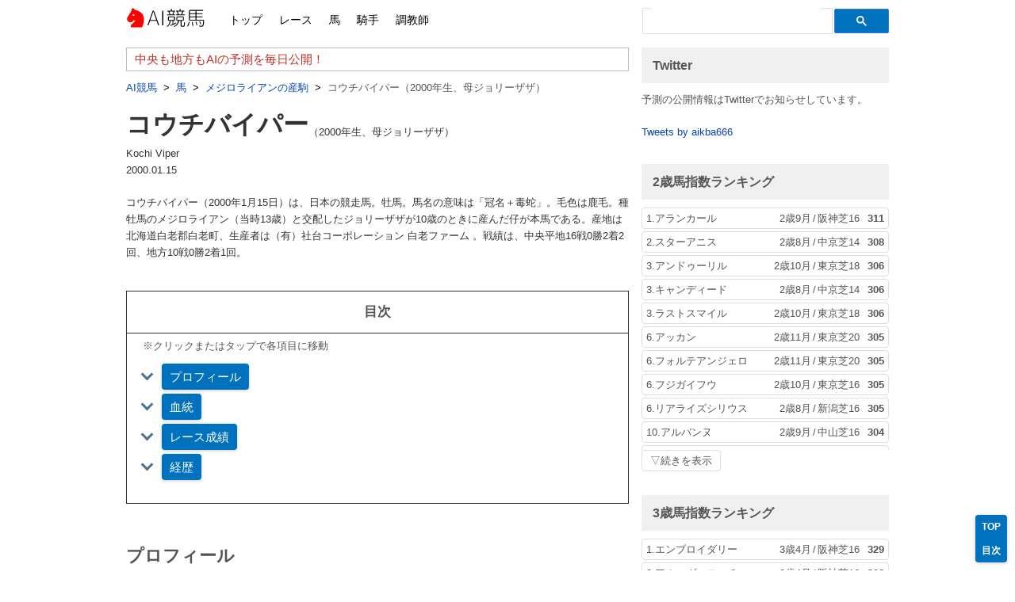

--- FILE ---
content_type: text/html; charset=UTF-8
request_url: https://aikba.net/horse/21390639836518/
body_size: 11639
content:
<!DOCTYPE html>
<html lang="en-US" class="no-js no-svg">
<head>
<meta charset="UTF-8">
<meta name="viewport" content="width=device-width, initial-scale=1">
<meta name="google-site-verification" content="qVolpvfF1EXPlktasYnBGaiRqs2LJu-rpGamrwSqnMM" />
<meta name="msvalidate.01" content="C3F63A7C1D8CECB6663B08CD792BF1D4" />
<link rel="profile" href="http://gmpg.org/xfn/11">
<link rel="shortcut icon" href="https://aikba.net/favicon.ico">
<link rel="canonical" href="https://aikba.net/horse/21390639836518/"><meta name="robots" content="index,follow,noarchive"><meta name="description" content="コウチバイパー（2000年1月15日）は、日本の競走馬。牡馬。馬名の意味は「冠名＋毒蛇」。毛色は鹿毛。種牡馬のメジロライアン（当時13歳）と交配したジョリーザザが10歳のときに産んだ仔が本馬である。産地は北海道白老郡白老町、生産者は（有）社台コーポレーション 白老ファーム 。戦績は、中央平地16戦0勝2着2回、地方10戦0勝2着1回。"><script>(function(html){html.className = html.className.replace(/\bno-js\b/,'js')})(document.documentElement);</script>
<title>コウチバイパー（2000年生、母ジョリーザザ） &#8211; AI競馬</title>
<meta name='robots' content='max-image-preview:large' />
<link rel='dns-prefetch' href='//s.w.org' />
<link rel="alternate" type="application/rss+xml" title="AI競馬 &raquo; Feed" href="https://aikba.net/feed/" />
<!-- Markup (JSON-LD) structured in schema.org ver.4.7.0 START -->
<script type="application/ld+json">
{
    "@context": "http://schema.org",
    "@type": "BreadcrumbList",
    "itemListElement": [
        {
            "@type": "ListItem",
            "position": 1,
            "item": {
                "@id": "https://aikba.net/category/horse/",
                "name": "馬"
            }
        },
        {
            "@type": "ListItem",
            "position": 2,
            "item": {
                "@id": "https://aikba.net/category/horse/22590288391699/",
                "name": "メジロライアンの産駒"
            }
        },
        {
            "@type": "ListItem",
            "position": 3,
            "item": {
                "@id": "https://aikba.net/horse/21390639836518/",
                "name": "コウチバイパー（2000年生、母ジョリーザザ）"
            }
        }
    ]
}
</script>
<!-- Markup (JSON-LD) structured in schema.org END -->
<link rel='stylesheet' id='twentyseventeen-style-css'  href='https://aikba.net/style.css?1762211704' media='all' />
<!-- old analytics <script async src="https://www.googletagmanager.com/gtag/js?id=G-BXN9CLH9TZ"></script> -->
<!-- old analytics <script>window.dataLayer = window.dataLayer || []; function gtag(){dataLayer.push(arguments);} gtag('js', new Date()); gtag('config', 'G-BXN9CLH9TZ');</script> -->
<!-- Global site tag (gtag.js) - Google Analytics -->
<script type="text/javascript" src="https://aikba.net/ganalytics.php"></script>
<script async src="https://www.googletagmanager.com/gtag/js?id=UA-212472374-2"></script>
<script>window.dataLayer = window.dataLayer || []; function gtag(){dataLayer.push(arguments);} gtag('js', new Date()); gtag('config', 'UA-212472374-2', {'custom_map': {'dimension1': 'dim1', 'dimension2': 'dim2',}, 'dim1': getDim1(), 'dim2': getDim2(), });</script>
<script async src="https://pagead2.googlesyndication.com/pagead/js/adsbygoogle.js?client=ca-pub-6276253071763070" crossorigin="anonymous"></script>
</head>
<body class="post-template-default single single-post postid-612344 single-format-standard wp-embed-responsive has-header-image colors-light">
<div id="page" class="site">
	<a class="skip-link screen-reader-text" href="#content">Skip to content</a>

	<header id="masthead" class="site-header" role="banner">
		<div class="custom-header">

	<div class="site-branding">
<div class="wrap">
<div class="site-branding-inner">
<div class="site-title"><a title="AI競馬" href="https://aikba.net/" rel="home">AI競馬</a></div><nav id="site-navigation" class="main-navigation" role="navigation" aria-label="トップメニュー">




<ul id="top-menu" class="menu">
<li class="menu-item menu-item-type-custom menu-item-object-custom menu-item-home"><a href="https://aikba.net/">トップ</a></li>
<li class="menu-item menu-item-type-taxonomy menu-item-object-category"><a href="https://aikba.net/category/race/">レース</a></li>
<li class="menu-item menu-item-type-taxonomy menu-item-object-category current-post-ancestor current-menu-parent current-post-parent"><a href="https://aikba.net/category/horse/">馬</a></li>
<li class="menu-item menu-item-type-taxonomy menu-item-object-category"><a href="https://aikba.net/category/jockey/">騎手</a></li>
<li class="menu-item menu-item-type-taxonomy menu-item-object-category"><a href="https://aikba.net/category/trainer/">調教師</a></li>
</ul>
</nav><!-- #site-navigation -->
<div class="search-top"><script async src="https://cse.google.com/cse.js?cx=6d71de3f4a3ef51c6"></script>
<div class="gcse-searchbox-only"></div></div>
</div>
</div><!-- .wrap -->
</div><!-- .site-branding -->

</div><!-- .custom-header -->

			<div class="navigation-top">
				<div class="wrap">
									</div><!-- .wrap -->
			</div><!-- .navigation-top -->


	</header><!-- #masthead -->

	<div class="site-content-contain">
		<div id="content" class="site-content">

<div class="wrap">
	<div id="primary" class="content-area">
		<main id="main" class="site-main" role="main">

			<article id="post-612344" class="post-612344 post type-post status-publish format-standard hentry category-17096">
	
	<div class="entry-content">
			<span id="more-612344"></span><div id="aik-header-wrapper"><div class="aik-header-top"><header id="aik-header"><h1 class="aik-header-title"><span class="aik-header-title-main">コウチバイパー</span><span class="aik-header-title-sub">（2000年生、母ジョリーザザ）</span></h1></header><p class="aik-header-name-english">Kochi Viper</p><p class="aik-header-birth-date">2000.01.15</p></div><p class="aik-header-bottom">コウチバイパー（2000年1月15日）は、日本の競走馬。牡馬。馬名の意味は「冠名＋毒蛇」。毛色は鹿毛。種牡馬のメジロライアン（当時13歳）と交配したジョリーザザが10歳のときに産んだ仔が本馬である。産地は北海道白老郡白老町、生産者は（有）社台コーポレーション 白老ファーム 。戦績は、中央平地16戦0勝2着2回、地方10戦0勝2着1回。</p></div><div class="aik-content-wrapper"><h2 id="title-career" class="aik-h2 toc-head" data-name="経歴">経歴</h2><div class="career-wrapper"><h3 class="car-sen">デビュー前</h3><p>当歳のとき、白老ファームから「セレクトセールサラブレッド当歳」に上場され、細谷よしのによって1,680万円で落札された。</p><p><a href='../../trainer/41320721/'>伊藤正徳厩舎</a>（美浦）へ入厩。</p><h3 class="car-sen">2歳（2002年）</h3><p>7月6日、デビュー戦は<a href='../../jockey/31699654/'>柴田善臣騎手</a>を鞍上に据えて、<a href='../../race/11608786978766/'>2歳新馬</a>（<a href='../../category/race/12421667/'>福島芝1700m</a> 曇/良）に出走。馬体重は454kg。14頭立ての4番人気で6番ゲートからスタート。平均ペースでレースが進む中、11番手を追走していたが、徐々に進出して4コーナーを8番手で通過。直線では矢のように急駛したが、抜け出した<a href='../../horse/21981377564445/'>トレジャーハンター</a>にアタマ差届かず2着に惜敗した。</p><p>8月31日、中7週で迎えた2戦目は、<a href='../../jockey/31220177/'>横山典弘騎手</a>を鞍上に迎えて、<a href='../../race/11976236778940/'>2歳未勝利</a>（<a href='../../category/race/12192547/'>札幌芝1800m</a> 曇/良）に出走。14頭立ての2番人気に推されて8番ゲートからスタート。若干遅いペースでレースが進む中、9番手を追走し、4コーナーは10番手で通過。直線では長くいい末脚でゴールまで走り切ったが、4着に終わった。</p><p>9月7日、連闘で迎えた3戦目は、2歳オープンの<a href='../../race/11147429633650/'>コスモス賞</a>（<a href='../../category/race/12192547/'>札幌芝1800m</a> 晴/良）に出走。鞍上は2戦連続で<a href='../../jockey/31220177/'>横山典弘騎手</a>（1戦0勝）。12頭立ての1番人気に推されて4番ゲートからスタート。若干遅いペースでレースが進む中、4番手を追走し、4コーナーは3番手で通過。直線では末脚のキレが鈍く6着に敗れた。</p><p>12月1日、約3か月の間隔を開けて迎えた4戦目は、<a href='../../jockey/31624948/'>岡部幸雄騎手</a>を鞍上に迎えて、<a href='../../race/11833928890463/'>2歳未勝利</a>（<a href='../../category/race/12889135/'>中山ダート1800m</a> 曇/良）に出走。ダート戦への出走は初となった。11頭立ての1番人気に推されて1番ゲートからスタート。些か速いペースでレースが進む中、終始4番手を追走。直線ではいいところがなく5着に敗れた。</p><p>12月15日、中1週で迎えた5戦目は、<a href='../../race/11747194644479/'>2歳未勝利</a>（<a href='../../category/race/12889135/'>中山ダート1800m</a> 晴/良）に出走。鞍上は2戦連続で<a href='../../jockey/31624948/'>岡部幸雄騎手</a>（1戦0勝）。16頭立ての1番人気に推されて5番ゲートからスタート。速いペースでレースが進む中、2番手を追走し、4コーナーは先頭で通過。直線ではあとひと踏ん張りが利かず、4着に終わった。</p><h3 class="car-sen">3歳（2003年）</h3><p>1月12日、中3週で迎えた6戦目は、<a href='../../jockey/31238411/'>後藤浩輝騎手</a>を鞍上に迎えて、<a href='../../race/11798890947641/'>3歳未勝利</a>（<a href='../../category/race/12889135/'>中山ダート1800m</a> 晴/良）に出走。14頭立ての2番人気に推されて13番ゲートからスタート。やや厳しいペースでレースが進む中、7番手を追走していたが、道中でジワリジワリとポジションを押し上げて4コーナーを5番手で通過。直線では末脚を伸ばせず8着に敗れた。</p><p>1月19日、連闘で迎えた7戦目は、<a href='../../race/11643600615992/'>3歳未勝利</a>（<a href='../../category/race/12438806/'>中山ダート1200m</a> 曇/良）に出走。鞍上は<a href='../../jockey/31220177/'>横山典弘騎手</a>（2戦0勝）。16頭立ての2番人気に推されて大外16番ゲートからスタート。壮絶なハイペースでレースが進む中、9番手を追走していたが、道中でジワリジワリとポジションを押し上げて4コーナーを7番手で通過。直線では強靭な末脚を披露したが、3着に終わった。</p><p>2月22日、中4週で迎えた8戦目は、<a href='../../jockey/31796727/'>C.ルメール騎手</a>を鞍上に迎えて、<a href='../../race/11695296919154/'>3歳未勝利</a>（<a href='../../category/race/12224848/'>京都ダート1400m</a> 曇/稍重）に出走。長時間の輸送競馬は初となった。16頭立ての1番人気に推されて11番ゲートからスタート。少し速いペースでレースが進む中、5番手を追走し、4コーナーは4番手で通過。直線では見せ場を作れず7着に敗れた。</p><p>3月16日、中2週で迎えた9戦目は、<a href='../../race/11428223005428/'>3歳未勝利</a>（<a href='../../category/race/12438806/'>中山ダート1200m</a> 晴/良）に出走。鞍上は<a href='../../jockey/31220177/'>横山典弘騎手</a>（3戦0勝）。16頭立ての6番人気で13番ゲートからスタート。かなり厳しいペースでレースが進む中、終始6番手を追走。直線では上がり4位の末脚を繰り出したが上位争いには加われず6着に敗れた。</p><p>4月12日、中3週で迎えた10戦目は、<a href='../../race/11856419278453/'>3歳未勝利</a>（<a href='../../category/race/12438806/'>中山ダート1200m</a> 曇/良）に出走。鞍上は2戦連続で<a href='../../jockey/31220177/'>横山典弘騎手</a>（4戦0勝）。10頭立ての3番人気で大外10番ゲートからスタート。やや速いペースでレースが進む中、4番手を追走し、4コーナーは5番手で通過。直線では一際目立つ伸び脚で猛追したが、抜け出した<a href='../../horse/21735777777372/'>アストリアカフェ</a>にクビ差届かず2着に惜敗した。</p><p>5月4日、中2週で迎えた11戦目は、<a href='../../jockey/31860683/'>武士沢友治騎手</a>を鞍上に迎えて、<a href='../../race/11645376775641/'>3歳未勝利</a>（<a href='../../category/race/12655401/'>東京芝1600m</a> 晴/良）に出走。13頭立ての3番人気に推されて6番ゲートからスタート。平均ペースでレースが進む中、終始3番手を追走。直線では伸びを欠き6着に敗れた。</p><p>5月25日、中2週で迎えた12戦目は、<a href='../../jockey/31595598/'>古川吉洋騎手</a>を鞍上に迎えて、<a href='../../race/11423127992658/'>3歳未勝利</a>（<a href='../../category/race/12650127/'>新潟芝1400m</a> 晴/良）に出走。長時間の輸送競馬は初となった。16頭立ての3番人気に推されて7番ゲートからスタート。ミドルペースでレースが進む中、10番手を追走していたが、道中でジワリジワリとポジションを押し上げて4コーナーを8番手で通過。直線では強靭な末脚を発揮したが、4着に終わった。</p><p>6月8日、中1週で迎えた13戦目は、<a href='../../jockey/31500056/'>M.デムーロ騎手</a>を鞍上に迎えて、<a href='../../race/11787382534226/'>3歳未勝利</a>（<a href='../../category/race/12208368/'>東京ダート1400m</a> 晴/良）に出走。15頭立ての4番人気で1番ゲートからスタート。平均的なペースでレースが進む中、10番手を追走していたが、道中でジワリジワリとポジションを押し上げて4コーナーを8番手で通過。直線ではじわじわとしか伸びず7着に敗れた。</p><p>6月14日、連闘で迎えた14戦目は、<a href='../../race/11619567534531/'>3歳未勝利</a>（<a href='../../category/race/12208368/'>東京ダート1400m</a> 晴/良）に出走。鞍上は<a href='../../jockey/31220177/'>横山典弘騎手</a>（5戦0勝）。16頭立ての2番人気に推されて13番ゲートからスタート。ややハイペースでレースが進む中、8番手を追走し、4コーナーは7番手で通過。直線では末脚に勢いがなく8着に敗れた。</p><p>8月3日、中6週で迎えた15戦目は、<a href='../../jockey/31183771/'>四位洋文騎手</a>を鞍上に迎えて、<a href='../../race/11900003845616/'>3歳未勝利</a>（<a href='../../category/race/12195843/'>函館ダート1700m</a> 雨/重）に出走。13頭立ての5番人気で8番ゲートからスタート。ミドルペースでレースが進む中、12番手を追走していたが、途中で一気に進出して4コーナーを8番手で通過。直線ではスパッと切れる脚を使えず6着に敗れた。</p><p>9月24日、中6週で迎えた16戦目は、<a href='../../jockey/31627278/'>菊沢隆徳騎手</a>を鞍上に迎えて、3歳戦の<a href='../../race/11329220441010/'>ハスカップ特別</a>（<a href='../../category/race/12238691/'>門別ダート1800m</a> 晴/良）に出走。11頭立ての3番人気で4番ゲートからスタート。9着に敗れた。</p><p>10月5日、中1週で迎えた17戦目は、<a href='../../race/11439305691084/'>3歳未勝利</a>（<a href='../../category/race/12642217/'>札幌芝1200m</a> 曇/良）に出走。鞍上は<a href='../../jockey/31860683/'>武士沢友治騎手</a>（1戦0勝）。16頭立ての7番人気で14番ゲートからスタート。些か速いペースでレースが進む中、13番手を追走していたが、道中でジワリジワリとポジションを押し上げて、馬場の外目を通りながら4コーナーを11番手で通過。直線では上がり2位タイの末脚を見せたが上位争いには絡めず9着に敗れた。</p><h3 class="car-sen">4歳（2004年）</h3><p>1月28日、約4か月の休み明けで馬体重を前走から16kg増やして迎えた18戦目は、<a href='../../jockey/31274861/'>内田博幸騎手</a>を鞍上に迎えて、<a href='../../race/11861367806569/'>一般C1三</a>（<a href='../../category/race/12929346/'>浦和ダート1400m</a> 晴/良）に出走。9頭立ての3番人気で8番ゲートからスタート。ややスローペースでレースが進む中、4番手を追走し、4コーナーは3番手で通過。直線では天授の負けじ心を発揮してゴールまで頑張ったが、3着に終わった。</p><p>2月20日、中2週で迎えた19戦目は、<a href='../../jockey/31517563/'>石崎隆之騎手</a>を鞍上に迎えて、<a href='../../race/11374402635799/'>一般C1二</a>（<a href='../../category/race/12929346/'>浦和ダート1400m</a> 晴/良）に出走。11頭立ての3番人気で6番ゲートからスタート。ややスローペースでレースが進む中、終始3番手を追走。直線では持ち味のスタミナで最後まで奮闘したが、勝った<a href='../../horse/21355121231782/'>アローフィールド</a>に詰め切れず、5馬身差の2着となった。</p><p>3月10日、中2週で迎えた20戦目は、<a href='../../race/11528653822679/'>一般C1五六</a>（<a href='../../category/race/12929346/'>浦和ダート1400m</a> 晴/良）に出走。鞍上は2戦連続で<a href='../../jockey/31517563/'>石崎隆之騎手</a>（1戦0勝）。11頭立ての3番人気で4番ゲートからスタート。ゆったりとしたペースでレースが進む中、5番手を追走し、4コーナーは4番手で通過。直線では全く伸びず6着に敗れた。</p><p>4月5日、中3週で迎えた21戦目は、<a href='../../jockey/31101120/'>桑島孝春騎手</a>を鞍上に迎えて、<a href='../../race/11737618035950/'>一般C1二</a>（<a href='../../category/race/12479676/'>浦和ダート1600m</a> 晴/重）に出走。9頭立ての3番人気で5番ゲートからスタート。緩やかなペースでレースが進む中、3番手を追走し、4コーナーは4番手で通過。直線では目立つような脚を使えず4着に敗れた。</p><p>4月22日、中1週で馬体重を前走から10kg減らして迎えた22戦目は、<a href='../../race/11431651726859/'>こぐま座特別</a>（<a href='../../category/race/12933301/'>大井ダート1600m 内回り</a> 晴/良）に出走。鞍上は<a href='../../jockey/31517563/'>石崎隆之騎手</a>（2戦0勝）。13頭立ての3番人気に推されて6番ゲートからスタート。少し緩いペースでレースが進む中、6番手を追走していたが、途中でジワリジワリとポジションが下がり4コーナーを8番手で通過。最後は一杯になって13着に敗れた。</p><p>5月6日、中1週で迎えた23戦目は、<a href='../../race/11818318835475/'>一般C1二</a>（<a href='../../category/race/12479676/'>浦和ダート1600m</a> 曇/稍重）に出走。鞍上は2戦連続で<a href='../../jockey/31517563/'>石崎隆之騎手</a>（3戦0勝）。11頭立ての5番人気で2番ゲートからスタート。落ち着いたペースでレースが進む中、終始7番手を追走。直線では他馬と同じような脚勢になり7着に敗れた。</p><p>5月26日、中2週で迎えた24戦目は、<a href='../../race/11539379444288/'>一般C1三アイ</a>（<a href='../../category/race/12930664/'>船橋ダート1500m</a> 晴/良）に出走。鞍上は<a href='../../jockey/31101120/'>桑島孝春騎手</a>（1戦0勝）。12頭立ての8番人気で11番ゲートからスタート。些か速いペースでレースが進む中、7番手を追走していたが、道中でジワリジワリとポジションを押し上げて4コーナーを5番手で通過。直線ではいい脚を見せられず6着に終わった。</p><p>6月22日、中3週で迎えた25戦目は、<a href='../../race/11789213628031/'>一般C1二</a>（<a href='../../category/race/12479676/'>浦和ダート1600m</a> 晴/良）に出走。鞍上は<a href='../../jockey/31517563/'>石崎隆之騎手</a>（4戦0勝）。9頭立ての6番人気で8番ゲートからスタート。超スローペースでレースが進む中、8番手を追走していたが、途中で一気に進出して4コーナーを5番手で通過。直線では末脚を伸ばせず6着に終わった。</p><h3 class="car-sen">5歳（2005年）</h3><p>2月14日、約8か月の休養明けで迎えた26戦目は、<a href='../../jockey/31865945/'>秋元耕成騎手</a>を鞍上に迎えて、<a href='../../race/11944659601565/'>一般C2二三</a>（<a href='../../category/race/12929346/'>浦和ダート1400m</a> 晴/良）に出走。10頭立ての9番人気で9番ゲートからスタート。ゆったりとしたペースでレースが進む中、終始8番手を追走。直線では今一つ末脚が切れず8着に終わった。</p></div></div>	</div><!-- .entry-content -->

	
</article><!-- #post-## -->

		</main><!-- #main -->
	</div><!-- #primary -->
	
<aside id="secondary" class="widget-area" role="complementary" aria-label="Blog Sidebar">
Loading Sidebar&hellip;<br></aside><!-- #secondary -->
</div><!-- .wrap -->


		</div><!-- #content -->

		<footer id="colophon" class="site-footer" role="contentinfo">
			<div class="wrap">
				<div class="site-info">
		<a href="https://aikba.net/" class="imprint">AI競馬</a>
</div><!-- .site-info -->
			</div><!-- .wrap -->
		</footer><!-- #colophon -->
	</div><!-- .site-content-contain -->
</div><!-- #page -->
<ul id="right-bottom-navi">
<li class="right-bottom-navi-li"><a class="right-bottom-navi-li-a" href="#masthead">TOP</a></li>
</ul>


<script>var json_horse={"basic_info":["日本",1,2000,20000115,3,3,93130,0,"26戦0勝 [0-3-2-21/26]",41175957,"細谷よしの","（有）社台コーポレーション 白老ファーム ","",null,0,null,16800000,"セレクトセール サラブレッド 当歳",1,20031010,1,20060217,100000000026,100000920026,333544,"F14",0,"野口孝","浦和"],"blood_summary":"母の{{21448873149089|ジョリーザザ}}は海外16戦4勝。祖母の{{21536056012972|Bold Lady}}は海外16戦3勝。父の{{21590288391699|メジロライアン}}は中央G1・1勝（京都芝[2200m]）。","nature_analysis":[null, 4, 4, 5, 5, 1, 3, 4, 5, 4, 6],"best_race":[11147429633650, "コスモス賞", 0, 12192547, 0, 1, 1800, 2, 0, 1, 218, 1, 7, 1222, 1230, 39, 1, 5, 20020907118510, 2, 4540, 40, 7, 4, 12, 10404040303, 31220177, "横山典弘", 540, 0, 1, 6, 0],"r7_graph":1,"performance_analysis":[1,""],"blood_table":[[590288391699, "メジロライアン", 1987, 3, "JPN"],[448873149089, "ジョリーザザ", 1991, 3, "IRE"],[657397923485, "アンバーシャダイ", 1977, 3, "JPN"],[181359796487, "メジロチェイサー", 1977, 3, "JPN"],[395304557583, "Alzao", 1980, 3, "USA"],[536056012972, "Bold Lady", 1974, 1, "FR"],[525087778013, "ノーザンテースト", 1971, 1, "CAN"],[793365638975, "クリアアンバー", 1967, 4, "USA"],[276869554795, "メジロサンマン", 1963, 3, "JPN"],[688833176799, "シエリル", 1971, 3, "FR"],[759760521314, "Lyphard", 1969, 3, "USA"],[341214095373, "Lady Rebecca", 1971, 3, "GB"],[533657285788, "ボールドラツド", 1962, 1, "USA"],[310891214488, "Tredam", 1966, 1, "GB"],[150565386610, "Northern Dancer", 1961, 3, "CAN"],[565362649285, "Lady Victoria", 1962, 4, "CAN"],[165726827053, "Ambiopoise", 1958, 3, "USA"],[166830066560, "One Clear Call", 1960, 3, "USA"],[369797446364, "Charlottesville", 1957, 3, "GB"],[244257786538, "パラデイシア", 1957, 3, "GB"],[510585528155, "スノツブ", 1959, 3, "FR"],[287842353701, "Chanel", 1961, 4, "FR"],[150565386610, "Northern Dancer", 1961, 3, "CAN"],[608109490487, "Goofed", 1960, 1, "USA"],[818149464872, "Sir Ivor", 1965, 3, "USA"],[923963695227, "Pocahontas", 1955, 4, "USA"],[623307547273, "Bold Ruler", 1954, 4, "USA"],[883093721402, "Misty Morn", 1952, 3, "USA"],[601554177516, "High Treason", 1951, 1, "GB"],[721769943294, "Damasi", 1953, 1, "FR"],[212529539607, "Nearctic", 1954, 4, "CAN"],[333605918133, "Natalma", 1957, 3, "USA"],[821724670958, "Victoria Park", 1957, 3, "CAN"],[387938993692, "Lady Angela", 1944, 1, "GB"],[499177825822, "Ambiorix", 1946, 4, "FR"],[930276384790, "Bull Poise", 1948, 3, "USA"],[816171886413, "Gallant Man", 1954, 3, "GB"],[988944568101, "Europa", 1949, 3, "USA"],[896593442834, "Prince Chevalier", 1943, 3, "FR"],[675727139110, "Noorani", 1950, 1, "GB"],[589029506117, "Aureole", 1950, 1, "GB"],[963995943090, "Chenille", 1940, 4, "GB"],[704388300984, "Mourne", 1954, 1, "FR"],[285384113327, "Senones", 1952, 4, "FR"],[249444353160, "Pan", 1947, 3, "FR"],[230391843831, "Barley Corn", 1950, 3, "GB"],[212529539607, "Nearctic", 1954, 4, "CAN"],[333605918133, "Natalma", 1957, 3, "USA"],[631217864463, "Court Martial", 1942, 1, "GB"],[141959259139, "Barra", 1950, 1, "FR"],[229288607676, "Sir Gaylord", 1959, 4, "USA"],[192817836341, "Attica", 1953, 1, "USA"],[995472409384, "Roman", 1937, 3, "USA"],[368163202393, "How", 1948, 4, "USA"],[211870345670, "Nasrullah", 1940, 3, "GB"],[878479370547, "Miss Disco", 1944, 3, "USA"],[532796673041, "Princequillo", 1940, 3, "IRE"],[355638534347, "Grey Flight", 1945, 7, "USA"],[631217864463, "Court Martial", 1942, 1, "GB"],[530704657295, "Eastern Grandeur", 1945, 1, "GB"],[428644165050, "Djebel", 1937, 3, "FR"],[496605148162, "Monrovia", 1948, 1, "FR"]],"blood_cr":[["半伯父", "母の半兄", "{{21382935534773|Hello Bill}}", "{{21793759319365|ベリフア}}", "{{21536056012972|Bold Lady}}", 1982, null, 1, 7, "GB"],["半兄", "", "{{21708366354748|タイムパラドックス}}", "{{21574527259612|ブライアンズタイム}}", "{{21448873149089|ジョリーザザ}}", 1998, "1998-05-23", 1, 1, "JPN"],["半甥", "半きょうだいの息子", "{{21376444259543|タイムフライヤー}}", "{{21129452874538|ハーツクライ}}", "{{21685807267841|タイムトラベリング}}", 2015, "2015-02-01", 1, 3, "JPN"],["半従兄", "母の半きょうだいの息子", "{{21104119741454|Steamer Duck}}", "{{21261209116187|Bering}}", "{{21286935953969|Lavender Mist}}", 1988, "1988-01-01", 1, 1, "USA"],["半従兄", "母の半きょうだいの息子", "{{21574554738843|サクラローレル}}", "{{21464620544914|Rainbow Quest}}", "{{21973604595635|ローラローラ}}", 1991, "1991-05-08", 1, 2, "JPN"]],"blood_cross":[[3, 3, [["{{121762397293710|Sir Gallahad}}＝{{121334658792460|Bull Dog}}", "7*7×6", 312500, 3, 2],["{{121741303114537|Pharos}}＝{{121744599077518|Fairway}}", "7*7*7×7*7*7*7*7", 625000, 8, 2],["{{221679581584948|Laughing Queen}}＝{{121820406286436|Pompey}}", "7×7", 156250, 2, 2]]],[3, 1, [["{{121991517249113|Pharamond}}＝{{121516138316053|Sickle}}", "7*7", 156250, 2, 2]]],[2, 3, [["{{121150565386610|Northern Dancer}}", "4×4", 1250000, 2, 1],["{{121211870345670|Nasrullah}}", "7×5", 390625, 2, 1],["{{121887364741122|Nearco}}", "6*6×6*6", 625000, 4, 1],["{{121944893071934|Hyperion}}", "6*6*6*7×7", 625000, 5, 1],["{{121647217030866|Tourbillon}}", "6*7×6", 390625, 3, 1],["{{121971082263877|Prince Rose}}", "6*7×6*7", 468750, 4, 1],["{{121510864771260|Mahmoud}}", "7*7×6*7*7*7", 546875, 6, 1],["{{121971741457815|Ksar}}", "7×7*7", 234375, 3, 1]]],[2, 2, [["{{121530640562558|Bull Lea}}", "6*6", 312500, 2, 1]]],[2, 1, [["{{121631217864463|Court Martial}}", "5*5", 625000, 2, 1],["{{121532796673041|Princequillo}}", "5*6*7", 546875, 3, 1],["{{121736029569744|Blenheim}}", "7*7", 156250, 2, 1]]],[1, 3, [["{{221387938993692|Lady Angela}}", "5*6×6", 625000, 3, 1]]]],"results":[[8, 0, 9, 9090, 0, "クビ", 883748311999, 517914475703, 241369243563, "ハネダサクラコ", 3, 5, 4580, -30, 865945, "秋元耕成", "秋元耕成", 550, 0, 9, 10808080908, 3980, 0, 10401, 3737, 1, 8, "", "", 3778, "一般C2二三", "", 0, 0, 0, 2, "2005/02/14", 1, 0, 10, 2, 1400, 1, 8920, "浦和", 944659601565, 1, 8920, 2, 8],[6, 0, 8, 10360, 0, "クビ", 694248612964, 284084037396, 388048866193, "ミツアキザウルス", 1, 4, 4610, 0, 517563, "石崎隆之", "石崎隆之", 550, 0, 6, 10808080705, 4010, 0, 10501, 3772, 1, 6, "", "", 3779, "一般C1二", "", 0, 0, 0, 2, "2004/06/22", 1, 0, 9, 2, 1600, 1, 10160, "浦和", 789213628031, 1, 10160, 2, 8],[6, 0, 11, 9710, 0, "1", 203328285276, 616756826747, 197532912527, "アルファバービー", 1, 4, 4610, 10, 101120, "桑島孝春", "桑島孝春", 550, 0, 8, 10707070505, 3990, 0, 10602, 3921, 1, 6, "", "", 3879, "一般C1三アイ", "", 0, 0, 0, 2, "2004/05/26", 1, 0, 12, 2, 1500, 1, 9640, "船橋", 539379444288, 1, 9640, 2, 8],[7, 0, 2, 10330, 0, "2", 446588872602, 462642963102, 637292523064, "コウエイチャンス", 1, 4, 4600, 20, 517563, "石崎隆之", "石崎隆之", 550, 0, 5, 10707070707, 3950, 0, 10402, 3823, 1, 7, "", "", 3779, "一般C1二", "", 0, 0, 0, 2, "2004/05/06", 2, 0, 11, 2, 1600, 2, 10220, "浦和", 818318835475, 1, 10220, 2, 2],[13, 0, 6, 10390, 0, "2", 493272541177, 132767173771, 803944776768, "プラズマパワー", 1, 4, 4580, -100, 517563, "石崎隆之", "石崎隆之", 550, 0, 3, 10606060808, 4080, 0, 11301, 3717, 1, 13, "こぐま座特別", "", 3979, "一般C1三", "", 0, 0, 0, 2, "2004/04/22", 1, 0, 13, 2, 1600, 1, 10100, "大井", 431651726859, 1, 10100, 2, 5],[4, 0, 5, 10220, 0, "5", 732806831069, 770028367796, 460468544866, "サッカーモガミ", 1, 4, 4680, 0, 101120, "桑島孝春", "桑島孝春", 550, 0, 3, 10303030304, 4000, 0, 10601, 3694, 1, 4, "", "", 3779, "一般C1二", "", 0, 0, 0, 2, "2004/04/05", 3, 0, 9, 2, 1600, 1, 10010, "浦和", 737618035950, 1, 10010, 2, 5],[6, 0, 4, 8980, 0, "クビ", 550164568191, 326949894080, 600922462810, "コスモベルモット", 1, 4, 4680, 20, 517563, "石崎隆之", "石崎隆之", 550, 0, 3, 10506050504, 3990, 0, 10501, 3673, 1, 6, "", "", 3779, "一般C1五六", "", 0, 0, 0, 2, "2004/03/10", 1, 0, 11, 2, 1400, 1, 8920, "浦和", 528653822679, 1, 8920, 2, 4],[2, 0, 6, 8990, 0, "5", 355121231782, 716153067364, 842301576064, "アローフィールド", 1, 4, 4660, -40, 517563, "石崎隆之", "石崎隆之", 550, 0, 3, 10304030303, 3950, 0, 10602, 3772, 1, 2, "", "", 3779, "一般C1二", "", 0, 0, 0, 2, "2004/02/20", 1, 0, 11, 2, 1400, 1, 8890, "浦和", 374402635799, 1, 8890, 2, 6],[3, 0, 8, 9000, 0, "4", 355121231782, 716153067364, 842301576064, "アローフィールド", 1, 4, 4700, 160, 274861, "内田博幸", "内田博幸", 550, 0, 3, 10404040303, 3960, 0, 10801, 3792, 1, 3, "", "", 3779, "一般C1三", "", 0, 0, 0, 2, "2004/01/28", 1, 0, 9, 2, 1400, 1, 8890, "浦和", 861367806569, 1, 8890, 2, 8],[9, 0, 14, 7250, 0, "ハナ", 877124345373, 778016505927, 931416237289, "ステキナブロンコ", 1, 3, 4540, 40, 860683, "武士沢友", "武士沢友治", 570, 163, 7, 1131311, 3650, 0, 10202, 3600, 1, 9, "", "", 703, "3歳未勝利", "", 0, 703, 0, 1, "2003/10/05", 1, 0, 16, 1, 1200, 2, 7180, "札幌", 439305691084, 1, 7180, 2, 7],[9, 0, 4, 12180, 0, "2", 444972912077, 835041288038, 885190332945, "フジタカモニュマン", 1, 3, 4500, 0, 627278, "菊澤隆徳", "菊沢隆徳", 550, 0, 3, 0, 0, 0, 0, 0, 1, 9, "ハスカップ特別", "", 2578, "3歳C2-1", "", 0, 0, 0, 2, "2003/09/24", 1, 0, 11, 2, 1800, 1, 11870, "門別", 329220441010, 1, 11870, 2, 4],[6, 0, 8, 10940, 0, "6", 121968295166, 590288391699, 334736627651, "メジロロンサール", 1, 3, 4500, 60, 183771, "四位洋文", "四位洋文", 560, 71, 5, 11211120908, 3960, 0, 10501, 3783, 1, 6, "", "", 703, "3歳未勝利", "", 0, 703, 0, 1, "2003/08/03", 3, 0, 13, 2, 1700, 3, 10740, "函館", 900003845616, 1, 10740, 2, 6],[8, 0, 13, 8800, 0, "2 1/2", 421800443363, 117605733329, 795228780987, "トーセンダイチ", 1, 3, 4440, -20, 220177, "横山典弘", "横山典弘", 560, 39, 2, 1080807, 3940, 0, 11001, 3620, 1, 8, "", "", 703, "3歳未勝利", "", 0, 703, 0, 1, "2003/06/14", 1, 0, 16, 2, 1400, 1, 8620, "東京", 619567534531, 1, 8620, 2, 7],[7, 0, 1, 8830, 0, "アタマ", 414325001103, 407527099090, 155330789420, "スマートエンペラー", 1, 3, 4460, 0, 500056, "M.デム", "M.デムーロ", 560, 76, 4, 1101008, 3830, 0, 10602, 3745, 1, 7, "", "", 703, "3歳未勝利", "", 0, 703, 0, 1, "2003/06/08", 1, 0, 15, 2, 1400, 1, 8720, "東京", 787382534226, 1, 8720, 2, 1],[4, 0, 7, 8340, 0, "クビ", 515817853263, 850349216488, 935302738039, "ユーワエスペランサ", 1, 3, 4460, -20, 595598, "古川吉洋", "古川吉洋", 560, 55, 3, 1101008, 3610, 0, 10201, 3563, 1, 4, "", "", 703, "3歳未勝利", "", 0, 703, 0, 1, "2003/05/25", 1, 0, 16, 1, 1400, 1, 8290, "新潟", 423127992658, 1, 8290, 2, 4],[6, 0, 6, 9650, 0, "1 1/4", 851516523073, 261868310125, 615562032549, "ピンクガーター", 1, 3, 4480, 0, 860683, "武士沢友", "武士沢友治", 560, 60, 3, 1030303, 3620, 0, 10902, 3604, 1, 6, "", "", 703, "3歳未勝利", "", 0, 703, 0, 1, "2003/05/04", 1, 0, 13, 1, 1600, 1, 9560, "東京", 645376775641, 1, 9560, 2, 5],[2, 0, 10, 7450, 0, "クビ", 735777777372, 124856856581, 874066438500, "アストリアカフェ", 1, 3, 4480, -40, 220177, "横山典弘", "横山典弘", 560, 51, 3, 1040405, 3810, 0, 10101, 3640, 1, 2, "", "", 703, "3歳未勝利", "", 0, 703, 0, 1, "2003/04/12", 1, 0, 10, 2, 1200, 2, 7450, "中山", 856419278453, 1, 7450, 2, 8],[6, 0, 13, 7420, 0, "1", 934295612138, 434297660676, 555158895025, "スターオブニルス", 1, 3, 4520, 40, 220177, "横山典弘", "横山典弘", 560, 136, 6, 1060606, 3870, 0, 10401, 3550, 1, 6, "", "", 703, "3歳未勝利", "", 0, 703, 0, 1, "2003/03/16", 1, 0, 16, 2, 1200, 1, 7320, "中山", 428223005428, 1, 7320, 2, 7],[7, 0, 11, 8840, 0, "クビ", 987969493760, 590288391699, 624131543676, "エアココ", 1, 3, 4480, -20, 796727, "C.ルメ", "C.ルメール", 560, 39, 1, 1050504, 4010, 0, 10801, 3570, 1, 7, "", "", 703, "3歳未勝利", "", 0, 703, 0, 1, "2003/02/22", 2, 0, 16, 2, 1400, 2, 8740, "京都", 695296919154, 1, 8740, 2, 6],[3, 0, 16, 7470, 0, "2 1/2", 365210546241, 475854304316, 655466104349, "ツルガオカハヤテ", 1, 3, 4500, 0, 220177, "横山典弘", "横山典弘", 560, 69, 2, 1090907, 3940, 0, 10202, 3530, 1, 3, "", "", 703, "3歳未勝利", "", 0, 703, 0, 1, "2003/01/19", 1, 0, 16, 2, 1200, 2, 7430, "中山", 643600615992, 1, 7430, 2, 8],[8, 0, 13, 12090, 0, "4", 776368508092, 955339450439, 218823921418, "カオリレッドアイ", 1, 3, 4500, -20, 238411, "後藤浩輝", "後藤浩輝", 560, 50, 2, 10707070705, 4250, 0, 10801, 3863, 1, 8, "", "", 703, "3歳未勝利", "", 0, 703, 0, 1, "2003/01/12", 1, 0, 14, 2, 1800, 1, 11740, "中山", 798890947641, 1, 11740, 2, 7],[4, 0, 5, 12130, 0, "3 1/2", 281392312404, 377130983003, 147328936818, "マキノヒリュウ", 1, 2, 4520, 0, 624948, "岡部幸雄", "岡部幸雄", 540, 22, 1, 10202020101, 4330, 0, 11201, 3838, 1, 4, "", "", 703, "2歳未勝利", "", 0, 703, 0, 1, "2002/12/15", 1, 0, 16, 2, 1800, 1, 12000, "中山", 747194644479, 1, 12000, 2, 3],[5, 0, 1, 12060, 0, "3/4", 863560529204, 574527259612, 930798252140, "スピードブライアン", 1, 2, 4520, -20, 624948, "岡部幸雄", "岡部幸雄", 540, 19, 1, 10405040404, 4050, 0, 10502, 3966, 1, 5, "", "", 703, "2歳未勝利", "", 0, 703, 0, 1, "2002/12/01", 1, 0, 11, 2, 1800, 2, 11960, "中山", 833928890463, 1, 11960, 2, 1],[6, 0, 4, 11220, 0, "ハナ", 935513288932, 657397923485, 372013073388, "ブランピュール", 1, 2, 4540, 40, 220177, "横山典弘", "横山典弘", 540, 39, 1, 10404040303, 3740, 0, 10702, 3752, 1, 6, "コスモス賞", "", 999, "2歳オープン", "", 0, 999, 0, 1, "2002/09/07", 1, 0, 12, 1, 1800, 1, 11120, "札幌", 147429633650, 1, 11120, 2, 4],[4, 0, 8, 11190, 0, "1 1/2", 691790372590, 407527099090, 460271704252, "グロリアスウェイ", 1, 2, 4500, -40, 220177, "横山典弘", "横山典弘", 530, 41, 2, 10911091110, 3590, 0, 10101, 3807, 1, 4, "", "", 703, "2歳未勝利", "", 0, 703, 0, 1, "2002/08/31", 1, 0, 14, 1, 1800, 2, 11160, "札幌", 976236778940, 1, 11160, 2, 5],[2, 0, 6, 10520, 0, "アタマ", 981377564445, 808920759808, 863171435391, "トレジャーハンター", 1, 2, 4540, null, 699654, "柴田善臣", "柴田善臣", 530, 78, 4, 11113111108, 3620, 0, 10101, 3800, 1, 2, "", "", 701, "2歳新馬", "", 0, 701, 0, 1, "2002/07/06", 1, 0, 14, 1, 1700, 2, 10520, "福島", 608786978766, 1, 10520, 2, 4]],"cl":null,"ajax_flag":0};</script>
<script src="https://aikba.net/d3.v5.min.js" async></script><script>document.write('<script type="text/javascript" src="https://aikba.net/skip-link-focus-fix.js?' + Date.now() + '"><\/script>');</script>
</body>
</html>


--- FILE ---
content_type: text/html; charset=UTF-8
request_url: https://aikba.net/ganalytics.php
body_size: 107
content:
getDim1 = function() { return '3.15.210.200'; }
getDim2 = function() { return '2025/11/03 23:15:04'; }

--- FILE ---
content_type: text/html; charset=UTF-8
request_url: https://aikba.net/notification.html
body_size: 239839
content:
{"notification": ["中央も地方もAIの予測を毎日公開！","最新レースの予測オッズを公開中！","当サイト独自の指数を掲載！"],"rating_ranking":[{"2歳馬指数ランキング": [[1, 21466460678601, "アランカール", "2歳9月", "阪神芝16", 311], [2, 21343571520730, "スターアニス", "2歳8月", "中京芝14", 308], [3, 21458069699497, "アンドゥーリル", "2歳10月", "東京芝18", 306], [3, 21288377832424, "キャンディード", "2歳8月", "中京芝14", 306], [3, 21852468593280, "ラストスマイル", "2歳10月", "東京芝18", 306], [6, 21187141336581, "アッカン", "2歳11月", "東京芝20", 305], [6, 21943716482392, "フォルテアンジェロ", "2歳11月", "東京芝20", 305], [6, 21994955013779, "フジガイフウ", "2歳10月", "東京芝16", 305], [6, 21984027970007, "リアライズシリウス", "2歳8月", "新潟芝16", 305], [10, 21268881280877, "アルバンヌ", "2歳9月", "中山芝16", 304], [10, 21719590828678, "ショウナンガルフ", "2歳9月", "札幌芝18", 304], [10, 21371916823155, "ダイヤモンドノット", "2歳10月", "京都芝14", 304], [10, 21215486639007, "バドリナート", "2歳10月", "京都芝18", 304], [10, 21475309429480, "リリージョワ", "2歳10月", "京都芝14", 304], [15, 21275752453296, "キッコベッロ", "2歳10月", "京都芝18", 303], [15, 21947671639310, "グリオンヴール", "2歳8月", "札幌芝15", 303], [15, 21287160155630, "ライヒスアドラー", "2歳9月", "中山芝18", 303], [15, 21690206381482, "リスレジャンデール", "2歳10月", "東京芝18", 303], [19, 21867730744804, "コッツォリーノ", "2歳9月", "中山芝20", 302], [19, 21986106269606, "サトノアイボリー", "2歳10月", "京都芝20", 302], [19, 21995893447468, "サンアントワーヌ", "2歳10月", "東京芝14", 302], [19, 21902567268816, "ソラネルマン", "2歳11月", "東京芝20", 302], [19, 21958598683083, "フィロステファニ", "2歳10月", "東京芝16", 302]]},{"3歳馬指数ランキング": [[1, 21811868715389, "エンブロイダリー", "3歳4月", "阪神芝16", 329], [2, 21659595106969, "アルマヴェローチェ", "3歳4月", "阪神芝16", 328], [2, 21833722796228, "マスカレードボール", "3歳11月", "東京芝20", 328], [2, 21833722796228, "マスカレードボール", "3歳6月", "東京芝24", 328], [2, 21329797138580, "ミュージアムマイル", "3歳11月", "東京芝20", 328], [6, 21991448478112, "エリキング", "3歳9月", "阪神芝24", 326], [7, 21669583713699, "クロワデュノール", "3歳6月", "東京芝24", 325], [7, 21190327444663, "ナルカミ", "3歳10月", "大井ダ20", 325], [9, 21196640134227, "エネルジコ", "3歳10月", "京都芝30", 324], [9, 21150496615609, "パンジャタワー", "3歳8月", "札幌芝12", 324], [9, 21372342560973, "ルクソールカフェ", "3歳3月", "中山ダ18", 324], [12, 21609217191681, "アドマイヤズーム", "2歳12月", "京都芝16", 323], [12, 21609217191681, "アドマイヤズーム", "3歳10月", "京都芝14", 323], [12, 21568301444284, "アメリカンステージ", "3歳10月", "京都ダ12", 323], [12, 21130821532039, "カムニャック", "3歳5月", "東京芝24", 323], [12, 21149178231087, "ファンダム", "3歳3月", "阪神芝18", 323], [17, 21811868715389, "エンブロイダリー", "3歳10月", "京都芝20", 322], [17, 21841152451504, "ショウヘイ", "3歳5月", "京都芝22", 322], [17, 21730865785973, "テーオーエルビス", "3歳9月", "阪神ダ12", 322], [17, 21329797138580, "ミュージアムマイル", "3歳4月", "中山芝20", 322]]},{"2024～2025年 指数ランキング": [[1, 21218590397404, "サトノレーヴ", "6歳3月", "中京芝12", 335], [2, 21236182559594, "アスコリピチェーノ", "3歳9月", "中山芝16", 334], [3, 21365389038869, "ドウデュース", "5歳10月", "東京芝20", 333], [3, 21365389038869, "ドウデュース", "5歳11月", "東京芝24", 333], [3, 21334027013214, "ブローザホーン", "5歳6月", "京都芝22", 333], [6, 21650920359371, "ナムラクレア", "5歳3月", "中京芝12", 332], [7, 21631794601428, "ソウルラッシュ", "6歳11月", "京都芝16", 331], [7, 21308693802178, "ビザンチンドリーム", "4歳5月", "京都芝32", 331], [7, 21792903231170, "ブレイディヴェーグ", "4歳10月", "東京芝18", 331], [7, 21814835126245, "マッドクール", "5歳3月", "中京芝12", 331], [11, 21555872955224, "コスタノヴァ", "5歳2月", "東京ダ14", 330], [11, 21631794601428, "ソウルラッシュ", "6歳4月", "京都芝16", 330], [11, 21650920359371, "ナムラクレア", "6歳3月", "中京芝12", 330], [11, 21493364052281, "プログノーシス", "6歳3月", "中京芝20", 330], [11, 21148789119672, "ヘデントール", "4歳5月", "京都芝32", 330], [11, 21129571811230, "ラヴァンダ", "4歳10月", "東京芝18", 330], [17, 21579049952680, "Romantic Warrior", "6歳6月", "東京芝16", 329], [17, 21101771315747, "ウインカーネリアン", "8歳9月", "中山芝12", 329], [17, 21811868715389, "エンブロイダリー", "3歳4月", "阪神芝16", 329], [17, 21325613133912, "オメガギネス", "5歳10月", "東京ダ16", 329], [17, 21402660916468, "ココナッツブラウン", "5歳5月", "京都芝16", 329], [17, 21555872955224, "コスタノヴァ", "4歳5月", "東京ダ14", 329], [17, 21841797959470, "シャマル", "6歳5月", "船橋ダ16", 329], [17, 21659087032879, "シランケド", "5歳11月", "東京芝20", 329], [17, 21213948527922, "ジャンタルマンタル", "4歳10月", "東京芝16", 329], [17, 21483485313861, "セイウンハーデス", "6歳5月", "東京芝18", 329], [17, 21603179216480, "ナミュール", "5歳6月", "東京芝16", 329], [17, 21774285557375, "ミッキーファイト", "4歳11月", "船橋ダ18", 329], [17, 21521054699570, "メイショウタバル", "4歳6月", "阪神芝22", 329], [17, 21907602828747, "ロードデルレイ", "5歳4月", "阪神芝20", 329]]},{"歴代指数ランキング": [[1, 21341758798380, "イクイノックス", "4歳11月", "東京芝24", 336], [2, 21341758798380, "イクイノックス", "3歳10月", "東京芝20", 335], [2, 21993824383050, "オルフェーヴル", "4歳6月", "阪神芝22", 335], [2, 21564854493890, "カネヒキリ", "4歳2月", "東京ダ16", 335], [2, 21521965750419, "クロフネ", "3歳11月", "東京ダ21", 335], [2, 21762470521369, "ゴールドアリュール", "4歳4月", "京都ダ18", 335], [2, 21218590397404, "サトノレーヴ", "6歳3月", "中京芝12", 335], [2, 21237304171395, "ジャスタウェイ", "4歳10月", "東京芝20", 335], [2, 21432814483747, "タイキシャトル", "3歳12月", "中山芝12", 335], [10, 21236182559594, "アスコリピチェーノ", "3歳9月", "中山芝16", 334], [10, 21210702995500, "エスポワールシチー", "7歳5月", "船橋ダ16", 334], [10, 21993824383050, "オルフェーヴル", "4歳11月", "東京芝24", 334], [10, 21170277096582, "サイレンススズカ", "4歳5月", "中京芝20", 334], [10, 21370003389725, "セリフォス", "3歳11月", "阪神芝16", 334], [10, 21980297182387, "テーオーケインズ", "4歳12月", "中京ダ18", 334], [10, 21764475540503, "ブエナビスタ", "3歳11月", "京都芝22", 334], [10, 21444771453872, "レモンポップ", "5歳10月", "盛岡ダ16", 334], [18, 21597292294070, "アドマイヤドン", "4歳9月", "札幌ダ17", 333], [18, 21597292294070, "アドマイヤドン", "4歳11月", "東京ダ21", 333], [18, 21341758798380, "イクイノックス", "4歳10月", "東京芝20", 333], [18, 21210702995500, "エスポワールシチー", "5歳2月", "東京ダ16", 333], [18, 21548090818289, "クロノジェネシス", "4歳11月", "東京芝20", 333], [18, 21547024218595, "ジェンティルドンナ", "3歳11月", "東京芝24", 333], [18, 21201144684665, "セイクリムズン", "5歳1月", "東京ダ14", 333], [18, 21119798441715, "ディープインパクト", "3歳10月", "京都芝30", 333], [18, 21119798441715, "ディープインパクト", "3歳5月", "東京芝24", 333], [18, 21365389038869, "ドウデュース", "5歳11月", "東京芝24", 333], [18, 21365389038869, "ドウデュース", "5歳10月", "東京芝20", 333], [18, 21603179216480, "ナミュール", "4歳11月", "京都芝16", 333], [18, 21643234419024, "ビワハヤヒデ", "3歳9月", "阪神芝20", 333], [18, 21334027013214, "ブローザホーン", "5歳6月", "京都芝22", 333]]}],"pred_grade_results_aggregate":{"11423150800655":["20251103120811","JBCクラシック","21",{"1":[3,0,5,587253239179,"サントノーレ",3],"2":[1,0,13,774285557375,"ミッキーファイト",1],"3":[11,0,8,459731475505,"ミックファイア",9]}],"11197986002171":["20251103120810","JBCスプリント","21",{"1":[4,0,11,586493337513,"チカッパ",6],"2":[10,0,5,281671516114,"ドンフランキー",2],"3":[3,0,1,997857350014,"サンライズアムール",3]}],"11872821203686":["20251103120809","JBCレディスクラシック","21",{"1":[3,0,9,175605468242,"オーサムリザルト",1],"2":[12,0,11,787158132238,"ヘニータイフーン",8],"3":[4,0,12,609771145795,"グランブリッジ",6]}],"11421173218843":["20251103119511","JBC2歳優駿","23",{"1":[1,0,4,121601977498,"タマモフリージア",6],"2":[4,0,1,102384669056,"シーズザスローン",1],"3":[2,0,5,439433760697,"フルールドール",3]}],"11923959023992":["20251102118911","天皇賞（秋）","1",{"1":[14,0,4,150926965149,"ソールオリエンス",12],"2":[1,0,7,833722796228,"マスカレードボール",1],"3":[2,0,9,329797138580,"ミュージアムマイル",3]}],"11577781935014":["20251101119211","ファンタジーS","3",{"1":[4,0,5,592925042558,"ブラックチャリス",2],"2":[1,0,2,656967485096,"フェスティバルヒル",1],"3":[10,0,10,949191456053,"フルールジェンヌ",8]}],"11332182151295":["20251030119511","エーデルワイス賞","23",{"1":[5,0,8,958877922834,"ミスティライズ",5],"2":[1,0,6,554234069356,"リュウノフライト",1],"3":[9,0,4,558848423565,"カイシンパジェント",10]}],"11614898170730":["20251026119211","菊花賞","1",{"1":[9,0,8,152574905150,"レクスノヴァス",10],"2":[5,0,18,414553806105,"レッドバンデ",9],"3":[8,0,5,381314909719,"ジョバンニ",6]}],"11471651848565":["20251025118911","アルテミスS","3",{"1":[10,0,2,874501206142,"ドナルンバ",7],"2":[3,0,1,759902316293,"タイセイボーグ",3],"3":[5,0,7,326052547642,"マルガ",1]}],"11718771438969":["20251019119211","秋華賞","1",{"1":[8,0,2,175925905886,"ルージュソリテール",12],"2":[4,0,3,170093878237,"ジョスラン",4],"3":[16,0,17,130821532039,"カムニャック",1]}]},"pred_results_aggregate":{"202511032025110320251103":{"101":[32,7,32,7,3200,2310,11421173218843],"201":[32,18,32,18,3200,2700,11421173218843],"501":[32,4,32,4,3200,1550,11645019632805],"512":[32,8,64,8,6400,5490,11421173218843],"601":[32,1,32,1,3200,950,11645019632805],"612":[32,3,64,3,6400,7180,11421173218843],"701":[32,13,32,13,3200,2890,11870843625226],"712":[32,15,64,21,6400,5310,11421173218843],"812":[32,8,115,8,11500,6250,11645019632805],"822":[32,8,198,8,19800,6550,11645019632805],"912":[32,1,115,1,11500,6370,11645019632805],"922":[32,2,230,2,23000,7430,11645019632805]},"99202412232021110120211101":{"101":[52842,10622,52842,10622,5284200,5049700,11744768380228],"201":[52842,24850,52842,24850,5284200,4852330,11791923564384],"501":[52842,6467,52842,6467,5284200,5307580,11791923564384],"512":[52842,10370,105684,10371,10568400,10188480,11653328222830],"601":[52842,3198,52842,3198,5284200,5321320,11315445994320],"612":[52842,5301,105684,5302,10568400,10060400,11609931344920],"701":[52842,13595,52842,13595,5284200,5144290,11445105603472],"712":[52842,19415,105684,23833,10568400,10175170,11764855451941],"812":[52842,9196,191556,9201,19155600,17566930,11939184570068],"822":[52842,12353,330270,12360,33027000,30177740,11932986321143],"912":[52842,1957,191556,1961,19155600,19616760,11742831996308],"922":[52842,3349,383112,3355,38311200,35910110,11742831996308],"2199":[1109,130,1109,130,110900,138480,11920663071907],"2299":[1116,381,1116,381,111600,126760,11791923564384]}},"amazon_price":{"date":"2021-12-15 22:18:00","price":{"B00AAU8SCM":[1620,12,"\u500b"],"B00FPL2GSS":[1620,12,"\u500b"],"B00AAUW2HE":[1620,12,"\u500b"],"B0036Y0B7E":[1042,12,"\u888b"],"B015DWGAYO":[1340,12,"\u888b"],"B0036Y9E5O":[994,12,"\u888b"],"B07STF9S9X":[1051,10,"\u500b"],"B07SPWPJGT":[0,12,"\u888b"],"B08FCDGC62":[1552,12,"\u888b"],"B08X4X2BRN":[2824,12,"\u888b"],"B00900TPG6":[1212,12,"\u888b"],"B0766CBD61":[1212,12,"\u888b"],"B01LFA94ZA":[1139,12,"\u888b"],"B003J35VOU":[1333,12,"\u888b"],"B0933KNHF7":[2415,0,"\u888b"],"B003U5UW4Q":[445,0,"\u500b"],"B08GJF1K8K":[1627,9,"\u500b"],"B07K7F6K1H":[2017,0,"\u500b"],"B014R3DEC6":[788,5,"\u7bb1"],"B014R3D854":[869,5,"\u7bb1"],"B015DKL1HW":[648,30,"\u500b"],"B00HZYQQFC":[399,0,"\u500b"],"B09HTYPTGG":[1086,5,"\u7bb1"],"B006IKQNAC":[1326,5,"\u7bb1"],"B004WMEDIM":[400,0,"\u500b"],"B0063C732W":[980,10,"\u7bb1"],"B005PTR9U0":[578,0,"\u888b"],"B01HEIPZZ0":[1080,30,"\u888b"],"B01JO8B6QK":[1273,6,"\u500b"],"B004768V22":[1897,12,"\u500b"],"B003CC1TEO":[1648,12,"\u500b"],"B08YP6MHYH":[2328,12,"\u500b"],"B08YP7D4PD":[2282,12,"\u500b"],"B004QY5KT2":[2271,6,"\u500b"],"B002OB48VK":[2232,6,"\u500b"],"B07C8DD7G8":[2022,12,"\u500b"],"B002P67WYO":[3197,20,"\u500b"],"B08GMD25NR":[987,3,"\u500b"],"B006S1YB6O":[1794,5,"kg"],"B07HSDNC2Z":[2514,8,"\u672c"],"B01CJ2X9V8":[1265,8,"\u672c"],"B0037V01VM":[1568,8,"\u672c"],"B004MXIFMQ":[1700,8,"\u672c"],"B079YH5DGH":[1985,8,"\u672c"],"B01HPK0R64":[1782,8,"\u672c"],"B001E7LPUC":[1464,8,"\u672c"],"B08WXSS6NG":[1400,8,"\u672c"],"B08WXQDV5T":[1413,8,"\u672c"],"B005KOLF82":[464,0,"\u672c"],"B0061HFWO0":[785,0,"\u672c"],"B07XQSJK4Z":[1827,6,"\u672c"],"B004Y9IXZW":[2109,24,"\u672c"],"B007NCSHL2":[2400,8,"\u672c"],"B007NCSGYU":[2167,8,"\u672c"],"B00J7C1QXM":[2691,15,"\u672c"],"B01MT6DMUG":[1406,12,"\u888b"],"B07KLZCFXV":[2809,12,"\u500b"],"B07PFTTJSN":[2978,12,"\u500b"],"B097CRTVMD":[2278,12,"\u888b"],"B00C4Q24XE":[1539,12,"\u888b"],"B01N317CRV":[1297,12,"\u888b"],"B06XC8K35F":[1167,3,"\u500b"],"B006BL0X18":[405,3,"\u7f36"],"B08YRRLHVW":[4763,24,"\u672c"],"B079PZ4MHL":[4599,24,"\u672c"],"B09G9YLPDW":[2570,24,"\u672c"],"B086N1P2T5":[4780,24,"\u672c"],"B0824G3NBW":[4100,24,"\u672c"],"B001TP8N6I":[3400,24,"\u672c"],"B01C84VRXE":[4938,24,"\u672c"],"B001TRIKRS":[4680,24,"\u672c"],"B01BM9ECRE":[4813,24,"\u672c"],"B07BNGXW44":[4833,24,"\u672c"],"B07QZ5F3FL":[2545,24,"\u672c"],"B0839C2G8T":[2599,24,"\u672c"],"B07V23BMGD":[2836,24,"\u672c"],"B079LNSJJH":[3494,24,"\u672c"]}},"race_list":[[20251028119501,11324271834105,"2025-10-28 14:35:00",11,2,0,"","2歳",[[21843519131320, "シズリ", 1, 0, 9, 31198552, 41229801, 22816029927148, 12912866, 132, 4],[21283383527382, "ナマラメンコイ", 2, 0, 10, 31588673, 41480509, 22968056364978, 12912866, 3952, 11],[21905304752294, "モーニングアジサイ", 3, 0, 11, 31363803, 41532249, 22475817649416, 12912866, 3013, 10],[21211632189817, "チェリカキング", 4, 0, 7, 31913345, 41990125, 22880347027051, 12912866, 335, 6],[21885428246561, "ウィルスカイ", 5, 0, 4, 31185315, 41293102, 22662588997056, 12912866, 1555, 8],[21688329510751, "フィールドアピール", 6, 0, 1, 31158237, 41467029, 22887515750328, 12912866, 17, 1],[21284701915257, "ピオニー", 7, 0, 3, 31356826, 41147889, 22844906257506, 12912866, 285, 5],[21950129883037, "パッションローザ", 8, 0, 5, 31535814, 41945402, 22175687939464, 12912866, 861, 7],[21656029048054, "タカラプレスト", 9, 0, 8, 31239250, 41334465, 22293582767148, 12912866, 2904, 9],[21981011246778, "ナイスキック", 10, 0, 6, 31791971, 41293102, 22434338801572, 12912866, 40, 3],[21406474107416, "アイルマジック", 11, 0, 2, 31388132, 41979201, 22216443448342, 12912866, 37, 2]],11,[[1, 6, 0, 0, 170],[2, 6, 0, 0, 130],[2, 7, 0, 0, 240],[2, 11, 0, 0, 150],[3, 6, 8, 0, 190],[5, 6, 11, 0, 330],[6, 6, 11, 0, 480],[7, 6, 7, 0, 620],[7, 6, 11, 0, 180],[7, 7, 11, 0, 540],[8, 6, 7, 11, 1360],[9, 6, 11, 7, 3080]],1,2,1100,12912866,0],[20251028119502,11549436632589,"2025-10-28 15:10:00",10,2,0,"","2歳",[[21613181499124, "イエローガーデン", 1, 0, 7, 31158237, 41561739, 22889475021034, 12687701, 1747, 10],[21225475245737, "ファインティアラ", 2, 0, 3, 31913345, 41990125, 22777123805579, 12687701, 550, 6],[21353079465546, "ウォーキャット", 3, 0, 2, 31535814, 41945402, 22795938277240, 12687701, 369, 5],[21635694783958, "ブブチャンプ", 4, 0, 9, 31669663, 41647821, 22277464585264, 12687701, 1075, 7],[21632856582693, "ラプスドール", 5, 0, 4, 31791971, 41334465, 22951842040150, 12687701, 48, 2],[21745679309540, "オオイシサクラ", 6, 0, 8, 31124068, 41945402, 22889346855029, 12687701, 265, 4],[21151265667799, "ウワサノモアナ", 7, 0, 5, 31488753, 41648546, 22401896436607, 12687701, 1549, 9],[21881093138810, "アークオブライフ", 8, 0, 1, 31198552, 41467029, 22472874142948, 12687701, 13, 1],[21685134265557, "タイチンルチル", 9, 0, 10, 31388132, 41979201, 22777123805579, 12687701, 1350, 8],[21166706351345, "バンカーヒル", 10, 0, 6, 31115257, 41480509, 22475817649416, 12687701, 49, 3]],10,[[1, 8, 0, 0, 130],[2, 2, 0, 0, 300],[2, 3, 0, 0, 380],[2, 8, 0, 0, 130],[3, 3, 7, 0, 1380],[5, 3, 8, 0, 2210],[6, 8, 3, 0, 2860],[7, 2, 3, 0, 1880],[7, 2, 8, 0, 400],[7, 3, 8, 0, 470],[8, 2, 3, 8, 4940],[9, 8, 3, 2, 18660]],1,2,1000,12687701,2],[20251028119503,11774601431073,"2025-10-28 15:45:00",8,2,0,"","2歳",[[21100407087244, "ベリープラウド", 1, 1, 0, 31124068, 41945402, 22794949487591, 12687701, 0, 0],[21104842909430, "ポルテボヌール", 2, 0, 2, 31356826, 41205662, 22662588997056, 12687701, 406, 5],[21412786796979, "スウィンドル", 3, 0, 8, 31488753, 41543610, 22521512514931, 12687701, 3483, 7],[21112652515538, "アークメディナ", 4, 0, 4, 31198552, 41467029, 22657819000964, 12687701, 16, 1],[21601316021662, "メルドーレ", 5, 0, 1, 31535814, 41334465, 22748723565645, 12687701, 33, 2],[21624946265504, "ヨシノアヴァンセ", 6, 0, 5, 31791971, 41293102, 22573332426019, 12687701, 57, 3],[21852088642447, "トーケンマティーニ", 7, 0, 3, 31185315, 41480509, 22898126935490, 12687701, 74, 4],[21656207580077, "ヤマジュンヤング", 8, 0, 6, 31158237, 41884142, 22521512514931, 12687701, 1468, 6],[21854446171739, "スカッシュボーイ", 9, 0, 7, 31371259, 41695804, 22576683316450, 12687701, 5433, 8]],8,[[1, 5, 0, 0, 330],[2, 2, 0, 0, 270],[2, 5, 0, 0, 120],[2, 7, 0, 0, 150],[3, 2, 5, 0, 1580],[5, 2, 5, 0, 2940],[6, 5, 2, 0, 3350],[7, 2, 5, 0, 690],[7, 2, 7, 0, 1020],[7, 5, 7, 0, 260],[8, 2, 5, 7, 2200],[9, 5, 2, 7, 11790]],1,2,1000,12687701,0],[20251028119504,11999766229557,"2025-10-28 16:20:00",12,2,0,"","3歳以上C4-3",[[21734839304288, "ラベンダージェンヌ", 1, 0, 5, 31239250, 41480509, 22459777263327, 12238031, 119, 2],[21619375179911, "クロゴウ", 2, 0, 10, 31371259, 41117178, 22934762505939, 12238031, 253, 4],[21883908496874, "アーススカーレット", 3, 0, 11, 31914750, 41366041, 22452736734554, 12238031, 7590, 12],[21774953901836, "ウィアザピープル", 4, 0, 9, 31669663, 41979201, 22441727290806, 12238031, 748, 9],[21724296740091, "ユイダイナソー", 5, 0, 6, 31488753, 41990125, 22351303394745, 12238031, 135, 3],[21783042804694, "アースクインビー", 6, 0, 12, 31538047, 41366041, 22353020016898, 12238031, 745, 8],[21537255284783, "レインボーカロル", 7, 0, 4, 31185315, 41780800, 22605175116941, 12238031, 650, 7],[21162462800799, "クラウンマカナ", 8, 0, 7, 31363803, 41647821, 22472622422661, 12238031, 583, 6],[21628512321066, "サクラゴールド", 9, 0, 3, 31588673, 41480509, 22762470521369, 12238031, 358, 5],[21542437269018, "ブリングジョイ", 10, 0, 2, 31535814, 41146733, 22844315770029, 12238031, 1152, 11],[21755278818266, "ゴールドバインダー", 11, 0, 8, 31115257, 41293102, 22950102532048, 12238031, 938, 10],[21728151189281, "ソダチザカリ", 12, 0, 1, 31198552, 41991320, 22993824383050, 12238031, 10, 1]],12,[[1, 12, 0, 0, 100],[2, 9, 0, 0, 380],[2, 10, 0, 0, 790],[2, 12, 0, 0, 120],[3, 7, 8, 0, 490],[5, 10, 12, 0, 1410],[6, 12, 10, 0, 1980],[7, 9, 10, 0, 6200],[7, 9, 12, 0, 260],[7, 10, 12, 0, 1040],[8, 9, 10, 12, 7210],[9, 12, 10, 9, 14950]],1,2,1200,12238031,0],[20251028119505,11324931028042,"2025-10-28 16:55:00",12,2,0,"","3歳以上C4-3",[[21460798032451, "ダンスインザベール", 1, 0, 10, 31535814, 41648546, 22248592858247, 12687701, 2192, 8],[21531762052822, "ブルーポピー", 2, 0, 7, 31588673, 41117178, 22653653274712, 12687701, 3803, 10],[21485087470230, "ヤンキージャック", 3, 0, 1, 31185315, 41543610, 22119798441715, 12687701, 26, 2],[21179473696443, "アースリアン", 4, 0, 11, 31892350, 41366041, 22460436457265, 12687701, 8083, 12],[21994868095958, "アイリスト", 5, 0, 6, 31115257, 41117178, 22951842040150, 12687701, 504, 6],[21886737487265, "レアリゼアドリーム", 6, 0, 8, 31488753, 41979201, 22950102532048, 12687701, 1124, 7],[21843326923383, "ハッコウクィーン", 7, 0, 12, 31371259, 41117178, 22754203140133, 12687701, 2511, 9],[21541320303306, "セキテイビビ", 8, 0, 2, 31198552, 41293102, 22119798441715, 12687701, 15, 1],[21265855407124, "ワイルドバンチ", 9, 0, 4, 31669663, 41990125, 22659261040350, 12687701, 282, 5],[21155870871484, "スグレタモノガイナ", 10, 0, 5, 31124068, 41146733, 22814514702850, 12687701, 118, 3],[21831534638377, "アプラウゾ", 11, 0, 9, 31913345, 41501786, 22968056364978, 12687701, 5278, 11],[21612201867542, "マジカルウィーク", 12, 0, 3, 31388132, 41117178, 22392457165561, 12687701, 119, 4]],12,[[1, 3, 0, 0, 260],[2, 3, 0, 0, 100],[2, 8, 0, 0, 100],[2, 12, 0, 0, 130],[3, 3, 6, 0, 210],[5, 3, 8, 0, 190],[6, 3, 8, 0, 460],[7, 3, 8, 0, 160],[7, 3, 12, 0, 300],[7, 8, 12, 0, 260],[8, 3, 8, 12, 450],[9, 3, 8, 12, 1740]],1,2,1000,12687701,0],[20251028119506,11550095826526,"2025-10-28 17:30:00",10,2,0,"","3歳以上C4-2",[[21588402252260, "エイシンキャノピー", 1, 0, 7, 31239250, 41543610, 22432480281341, 12687701, 735, 10],[21742094956283, "ニッシンゲッポ", 2, 0, 2, 31791971, 41334465, 22149031796724, 12687701, 15, 1],[21153224948563, "ラグリマスマリア", 3, 0, 9, 31158237, 41147889, 22163762934565, 12687701, 612, 8],[21374722980404, "ダーカザンブラック", 4, 0, 1, 31198552, 41293102, 22459777263327, 12687701, 32, 2],[21976003269175, "サクラレイピア", 5, 0, 5, 31388132, 41334465, 22441727290806, 12687701, 708, 9],[21863107243424, "クインズモンブラン", 6, 0, 4, 31669663, 41467029, 22119798441715, 12687701, 246, 4],[21105071807471, "エウテューモス", 7, 0, 8, 31124068, 41979201, 22653653274712, 12687701, 390, 7],[21436957212571, "ランドシュール", 8, 0, 6, 31913345, 41990125, 22392457165561, 12687701, 271, 5],[21826851623808, "アーミールック", 9, 0, 3, 31488753, 41501786, 22345645295777, 12687701, 90, 3],[21696889874708, "ニットウミズナ", 10, 0, 10, 31371259, 41146733, 22773232740883, 12687701, 293, 6]],10,[[1, 4, 0, 0, 320],[2, 2, 0, 0, 110],[2, 4, 0, 0, 100],[2, 9, 0, 0, 160],[3, 2, 4, 0, 180],[5, 2, 4, 0, 160],[6, 4, 2, 0, 490],[7, 2, 4, 0, 130],[7, 2, 9, 0, 200],[7, 4, 9, 0, 270],[8, 2, 4, 9, 480],[9, 4, 2, 9, 2480]],1,2,1000,12687701,0],[20251028119507,11775260625010,"2025-10-28 18:05:00",9,2,0,"","3歳以上C4-2",[[21909420143541, "シャンアリーズ", 1, 0, 4, 31588673, 41107094, 22573332426019, 12238031, 2256, 9],[21522382234616, "クレーバーベン", 2, 0, 3, 31185315, 41647821, 22450191522715, 12238031, 214, 5],[21892848754666, "ハナヒラク", 3, 0, 6, 31198552, 41229801, 22940315318982, 12238031, 50, 2],[21766485098438, "ブラックビート", 4, 0, 7, 31239250, 41334465, 22659261040350, 12238031, 1198, 8],[21900649203546, "キングズロア", 5, 0, 2, 31158237, 41467029, 22360577848237, 12238031, 99, 4],[21347224604754, "ベニノジェネラル", 6, 0, 8, 31371259, 41255203, 22995545637043, 12238031, 750, 7],[21779668960421, "タイセイサージ", 7, 0, 1, 31791971, 41448013, 22293024352186, 12238031, 14, 1],[21192886392765, "アルファシリウス", 8, 0, 5, 31124068, 41991320, 22950102532048, 12238031, 60, 3],[21382354054490, "プレイアブルゲーム", 9, 0, 9, 31535814, 41147889, 22432480281341, 12238031, 222, 6]],9,[[1, 7, 0, 0, 140],[2, 2, 0, 0, 150],[2, 5, 0, 0, 170],[2, 7, 0, 0, 100],[3, 5, 7, 0, 500],[5, 5, 7, 0, 440],[6, 7, 5, 0, 640],[7, 2, 5, 0, 970],[7, 2, 7, 0, 370],[7, 5, 7, 0, 240],[8, 2, 5, 7, 1390],[9, 7, 5, 2, 3060]],1,2,1200,12238031,0],[20251028119508,11100425423495,"2025-10-28 18:35:00",9,2,0,"","3歳以上C32 C41",[[21775333852669, "ステラブローニュ", 1, 0, 5, 31669663, 41467029, 22129452874538, 12687701, 194, 6],[21194863974577, "コンヴァラリア", 2, 0, 9, 31158237, 41147889, 22773232740883, 12687701, 57, 2],[21955952760162, "ブルロッソ", 3, 0, 1, 31791971, 41448013, 22452736734554, 12687701, 12, 1],[21872125369097, "ヤマニンファロ", 4, 0, 4, 31124068, 41229801, 22115875303666, 12687701, 173, 5],[21446295785946, "クリムゾンジュエル", 5, 0, 8, 31535814, 41945402, 22901839504205, 12687701, 2146, 9],[21218384346755, "サクラキングリー", 6, 0, 7, 31217093, 41480509, 22715873770616, 12687701, 1696, 8],[21101524109953, "トーケンアーサー", 7, 0, 3, 31239250, 41480509, 22547367596669, 12687701, 153, 4],[21913764401816, "バルトゥール", 8, 0, 6, 31488753, 41543610, 22509248835881, 12687701, 512, 7],[21102856180447, "カナデルエア", 9, 0, 2, 31185315, 41622148, 22149031796724, 12687701, 100, 3]],9,[[1, 3, 0, 0, 120],[2, 3, 0, 0, 100],[2, 7, 0, 0, 150],[2, 9, 0, 0, 160],[3, 3, 8, 0, 360],[5, 3, 9, 0, 360],[6, 3, 9, 0, 430],[7, 3, 7, 0, 230],[7, 3, 9, 0, 190],[7, 7, 9, 0, 890],[8, 3, 7, 9, 1210],[9, 3, 9, 7, 2430]],1,2,1000,12687701,0],[20251028119509,11325590221979,"2025-10-28 19:05:00",12,2,0,"サザンカ特別","一般C22 C31",[[21157898855356, "マルティネーテ", 1, 0, 6, 31185315, 41147889, 22363644927426, 12687701, 420, 7],[21185713090454, "パウダースノウ", 2, 0, 4, 31363803, 41561739, 22773232740883, 12687701, 1048, 11],[21825331817124, "スカイダイバー", 3, 0, 1, 31791971, 41480509, 22149031796724, 12687701, 30, 2],[21852738685861, "ケイアイワカポノ", 4, 0, 5, 31158237, 41467029, 22432480281341, 12687701, 175, 6],[21637457257636, "ドゴン", 5, 0, 12, 31914750, 41543610, 22432846474118, 12687701, 3265, 12],[21808952699888, "キッスミーアイ", 6, 0, 9, 31669663, 41467029, 22432480281341, 12687701, 807, 9],[21560784807484, "テキーラワルツ", 7, 0, 10, 31356826, 41780800, 22117628576529, 12687701, 929, 10],[21275335939764, "アイガイッパイ", 8, 0, 3, 31198552, 41991320, 22106642019568, 12687701, 103, 4],[21395157965640, "ミネノブルー", 9, 0, 7, 31371259, 41146733, 22773232740883, 12687701, 540, 8],[21222069421151, "エピファランド", 10, 0, 11, 31535814, 41647821, 22798501832035, 12687701, 85, 3],[21447714881549, "アームズクイーン", 11, 0, 2, 31124068, 41622148, 22582346026303, 12687701, 19, 1],[21538573672657, "フェブラリースカイ", 12, 0, 8, 31239250, 41480509, 22929475221530, 12687701, 137, 5]],12,[[1, 3, 0, 0, 300],[2, 3, 0, 0, 120],[2, 8, 0, 0, 150],[2, 11, 0, 0, 110],[3, 3, 8, 0, 280],[5, 3, 11, 0, 280],[6, 3, 11, 0, 620],[7, 3, 8, 0, 470],[7, 3, 11, 0, 160],[7, 8, 11, 0, 300],[8, 3, 8, 11, 730],[9, 3, 11, 8, 2640]],1,2,1000,12687701,0],[20251028119510,11550755020464,"2025-10-28 19:40:00",12,2,0,"グランシャリオドリーム77","一般C22 C31",[[21926289073215, "レイホープ", 1, 0, 9, 31363803, 41532249, 22432480281341, 12238031, 929, 8],[21159894692115, "アトニモサキニモ", 2, 0, 10, 31217093, 41622148, 22576683316450, 12238031, 1520, 9],[21352589656461, "ヤマトオーザー", 3, 0, 2, 31239250, 41255203, 22798501832035, 12238031, 98, 4],[21321987532471, "ゴーオールザウェイ", 4, 0, 6, 31669663, 41229801, 22482679664606, 12238031, 225, 5],[21563732867001, "ロピア", 5, 0, 7, 31535814, 41293102, 22968056364978, 12238031, 263, 6],[21300664518960, "マリノシュライエン", 6, 0, 12, 31371259, 41647821, 22452512400459, 12238031, 4540, 12],[21503636437564, "フリーパスポート", 7, 0, 11, 31124068, 41945402, 22704951319288, 12238031, 2850, 11],[21979784422813, "メイショウクツカケ", 8, 0, 4, 31791971, 41448013, 22576413287572, 12238031, 29, 2],[21259084945785, "キスメット", 9, 0, 8, 31185315, 41467029, 22293024352186, 12238031, 1908, 10],[21777311431129, "リコーミカ", 10, 0, 3, 31158237, 41561739, 22773232740883, 12238031, 80, 3],[21757425781578, "ウインドファルクス", 11, 0, 1, 31198552, 41229801, 22452512400459, 12238031, 17, 1],[21822786605285, "ピエールテネシー", 12, 0, 5, 31115257, 41884142, 22852885224159, 12238031, 601, 7]],12,[[1, 11, 0, 0, 170],[2, 3, 0, 0, 180],[2, 10, 0, 0, 160],[2, 11, 0, 0, 110],[3, 3, 8, 0, 660],[5, 3, 11, 0, 540],[6, 11, 3, 0, 880],[7, 3, 10, 0, 550],[7, 3, 11, 0, 290],[7, 10, 11, 0, 230],[8, 3, 10, 11, 880],[9, 11, 3, 10, 3100]],1,2,1200,12238031,0],[20251028119511,11775919818948,"2025-10-28 20:15:00",12,2,0,"ヒイラギ特別","一般C22 C31",[[21926458444656, "イイデスカイハイ", 1, 0, 11, 31588673, 41334465, 22392457165561, 12238031, 3937, 12],[21583687190323, "ブラヴォケラトプス", 2, 0, 3, 31356826, 41448013, 22119798441715, 12238031, 33, 2],[21362198309006, "プリスマティカ", 3, 0, 10, 31185315, 41384274, 22968056364978, 12238031, 679, 8],[21762049279605, "サッポロキタコ", 4, 0, 1, 31791971, 41448013, 22574046597698, 12238031, 83, 4],[21147836956426, "エクストラチャージ", 5, 0, 7, 31198552, 41229801, 22694051787437, 12238031, 18, 1],[21225086144381, "デュジャック", 6, 0, 2, 31158237, 41467029, 22432480281341, 12238031, 74, 3],[21114410367435, "ロードヴェスパー", 7, 0, 8, 31363803, 41229801, 22452745866637, 12238031, 3893, 11],[21807345925091, "スパイツサージュ", 8, 0, 6, 31488753, 41647821, 22108459413152, 12238031, 3143, 10],[21821097417101, "タイキブライトン", 9, 0, 12, 31239250, 41480509, 22162961838359, 12238031, 397, 7],[21373303884801, "ヴィトーリアヘーザ", 10, 0, 4, 31124068, 41501786, 22460729450881, 12238031, 167, 5],[21174882232374, "コパノキャスター", 11, 0, 9, 31371259, 41147889, 22366226775726, 12238031, 1225, 9],[21476998621017, "ササキントモジロウ", 12, 0, 5, 31535814, 41293102, 22773232740883, 12238031, 171, 6]],12,[[1, 4, 0, 0, 830],[2, 2, 0, 0, 160],[2, 4, 0, 0, 210],[2, 6, 0, 0, 210],[3, 4, 5, 0, 560],[5, 4, 6, 0, 3720],[6, 4, 6, 0, 7420],[7, 2, 4, 0, 580],[7, 2, 6, 0, 440],[7, 4, 6, 0, 1160],[8, 2, 4, 6, 3460],[9, 4, 6, 2, 25310]],1,2,1200,12238031,0],[20251028119512,11101084614080,"2025-10-28 20:50:00",12,2,0,"浦臼にんにく特別","一般B3～C1-1",[[21466240952038, "メイショウマーブル", 1, 0, 5, 31158237, 41448013, 22898126935490, 12238691, 861, 10],[21755553532629, "ウェルメイド", 2, 0, 9, 31115257, 41561739, 22537919125647, 12238691, 4121, 12],[21332708625339, "グッデーサイレンス", 3, 0, 8, 31669663, 41991320, 22382070325391, 12238691, 210, 7],[21480743198544, "ミスサラワク", 4, 0, 7, 31185315, 41448013, 22743280639352, 12238691, 628, 8],[21365746102915, "ショーケン", 5, 0, 2, 31356826, 41448013, 22106687796494, 12238691, 37, 3],[21683756418137, "アステロイドメア", 6, 0, 1, 31791971, 41448013, 22571391463904, 12238691, 30, 1],[21128633374188, "ファーマシャイン", 7, 0, 6, 31124068, 41334465, 22417250148688, 12238691, 31, 2],[21477827186395, "リムショット", 8, 0, 3, 31363803, 41448013, 22773232740883, 12238691, 75, 4],[21151874516673, "アルファインディ", 9, 0, 4, 31198552, 41107094, 22333376980696, 12238691, 153, 5],[21825977325090, "アルマブレイド", 10, 0, 10, 31488753, 41205662, 22714239537542, 12238691, 3148, 11],[21210858612238, "ラファエーレ", 11, 0, 12, 31388132, 41979201, 22761706008818, 12238691, 660, 9],[21701971201506, "クラウォー", 12, 0, 11, 31535814, 41205662, 22234992429925, 12238691, 208, 6]],12,[[1, 6, 0, 0, 300],[2, 5, 0, 0, 160],[2, 6, 0, 0, 150],[2, 8, 0, 0, 180],[3, 5, 5, 0, 660],[5, 5, 6, 0, 650],[6, 6, 5, 0, 1230],[7, 5, 6, 0, 350],[7, 5, 8, 0, 410],[7, 6, 8, 0, 360],[8, 5, 6, 8, 1320],[9, 6, 5, 8, 4890]],1,2,1800,12238691,0],[20251028120001,11340092468485,"2025-10-28 11:30:00",10,2,0,"","一般C2四",[[21859417640286, "アドマイヤハイジ", 1, 0, 6, 31520856, 41132292, 22653653274712, 12469129, 54, 2],[21794404730101, "ワールドウィスラー", 2, 0, 10, 31680136, 41356008, 22121084767133, 12469129, 391, 6],[21224216374404, "ハクアイドリーム", 3, 0, 8, 31854320, 41650165, 22106687796494, 12469129, 611, 9],[21167356394759, "サンホワイトクリフ", 4, 0, 4, 31670303, 41143149, 22119798441715, 12469129, 317, 5],[21395437208744, "ブトラゲーニョ", 5, 0, 2, 31933081, 41476488, 22129452874538, 12469129, 62, 3],[21476788041625, "ドリーミーガール", 6, 0, 6, 31822388, 41367784, 22328410144828, 12469129, 1740, 10],[21602863307578, "シャイニーセンス", 7, 0, 5, 31118020, 41667325, 22363644927426, 12469129, 203, 4],[21296727616988, "エバーアリエル", 8, 0, 9, 31940181, 41435309, 22366652492588, 12469129, 565, 8],[21721280016862, "フッカル", 9, 0, 3, 31709023, 41780420, 22574046597698, 12469129, 499, 7],[21899820638167, "レトワールダムール", 10, 0, 1, 31752688, 41670225, 22452736734554, 12469129, 13, 1]],10,[[1, 10, 0, 0, 130],[2, 5, 0, 0, 160],[2, 9, 0, 0, 650],[2, 10, 0, 0, 100],[3, 5, 8, 0, 320],[5, 5, 10, 0, 220],[6, 10, 5, 0, 340],[7, 5, 9, 0, 2910],[7, 5, 10, 0, 160],[7, 9, 10, 0, 830],[8, 5, 9, 10, 3240],[9, 10, 5, 9, 6220]],1,2,1400,12469129,0],[20251028120002,11565257266969,"2025-10-28 12:00:00",10,2,0,"","一般C2三",[[21922233201862, "サンタアナウインド", 1, 0, 1, 31670303, 41418151, 22432480281341, 12469129, 22, 1],[21120933636390, "アイドルフェスタ", 2, 0, 5, 31854320, 41244990, 22824045558761, 12469129, 84, 6],[21481663377286, "マーゴットミトス", 3, 0, 7, 31118020, 41404359, 22797961628434, 12469129, 75, 4],[21136145485598, "レイフォール", 4, 0, 8, 31520856, 41640416, 22402422882152, 12469129, 1295, 9],[21647628921779, "オンザレイディオ", 5, 0, 2, 31111720, 41153962, 22509248835881, 12469129, 50, 3],[21846975321924, "ベルベストランナー", 6, 0, 3, 31173306, 41340809, 22738716654514, 12469129, 50, 2],[21887575209873, "モンスター", 7, 0, 10, 31680136, 41917439, 22798501832035, 12469129, 3081, 10],[21782763507945, "クリノアイオライト", 8, 0, 9, 31822388, 41780420, 22673630541817, 12469129, 765, 8],[21750838470691, "ナンベイコー", 9, 0, 6, 31709023, 41244990, 22908243729180, 12469129, 607, 7],[21518037966282, "マルケイフォルテ", 10, 0, 4, 31516449, 41578419, 22121084767133, 12469129, 76, 5]],10,[[1, 1, 0, 0, 220],[2, 1, 0, 0, 130],[2, 5, 0, 0, 150],[2, 6, 0, 0, 140],[3, 1, 5, 0, 800],[5, 1, 5, 0, 880],[6, 1, 5, 0, 1270],[7, 1, 5, 0, 390],[7, 1, 6, 0, 350],[7, 5, 6, 0, 490],[8, 1, 5, 6, 1150],[9, 1, 5, 6, 5460]],1,2,1400,12469129,0],[20251028120003,11790422065453,"2025-10-28 12:35:00",10,2,0,"","一般C2二",[[21630865324968, "マルカフロンターレ", 1, 0, 10, 31553018, 41917439, 22353020016898, 12469129, 898, 8],[21924311545047, "セントサレディー", 2, 0, 3, 31111720, 41650165, 22811324076084, 12469129, 114, 3],[21624250508866, "アフタービート", 3, 0, 4, 31854320, 41650165, 22316494314760, 12469129, 98, 2],[21203781389169, "コスモベラエステラ", 4, 0, 9, 31685906, 41435309, 22452745866637, 12469129, 1307, 9],[21532357155375, "ゴットゴーゴー", 5, 0, 8, 31940181, 41780420, 22908243729180, 12469129, 189, 5],[21684822978437, "プリティペル", 6, 0, 7, 31680136, 41356008, 22993824383050, 12469129, 565, 7],[21385366252330, "ヤクライローズ", 7, 0, 6, 31822388, 41435309, 22660693821925, 12469129, 1681, 10],[21139011145978, "シゲルヒカルダイヤ", 8, 0, 5, 31933081, 41143149, 22763399793638, 12469129, 299, 6],[21801417808142, "タイシロンブレード", 9, 0, 2, 31752688, 41544323, 22605852629528, 12469129, 176, 4],[21346377674626, "メイショウトキイロ", 10, 0, 1, 31557730, 41444594, 22248592858247, 12469129, 11, 1]],10,[[1, 10, 0, 0, 110],[2, 2, 0, 0, 180],[2, 9, 0, 0, 200],[2, 10, 0, 0, 100],[3, 8, 8, 0, 410],[5, 9, 10, 0, 390],[6, 10, 9, 0, 510],[7, 2, 9, 0, 970],[7, 2, 10, 0, 230],[7, 9, 10, 0, 240],[8, 2, 9, 10, 980],[9, 10, 9, 2, 2340]],1,2,1400,12469129,0],[20251028120004,11115586863938,"2025-10-28 13:10:00",10,2,0,"","一般C2一",[[21396467202991, "クレーンパーディタ", 1, 0, 10, 31118020, 41658493, 22402422882152, 12469129, 4502, 10],[21611840278106, "サンドフィッシュ", 2, 0, 8, 31557730, 41780420, 22494133125425, 12469129, 611, 6],[21341470398047, "デルマアシュラ", 3, 0, 5, 31933081, 41143149, 22119798441715, 12469129, 1700, 8],[21160654597133, "ウィンドワーク", 4, 0, 7, 31685906, 41753990, 22472874142948, 12469129, 510, 5],[21152561219178, "アルティマソウル", 5, 0, 6, 31553018, 41917439, 22844906257506, 12469129, 2101, 9],[21269810567395, "ヤマショウサッシュ", 6, 0, 9, 31680136, 41667325, 22825711875245, 12469129, 1658, 7],[21386029971657, "ピースワンジョケル", 7, 0, 3, 31752688, 41132292, 22293024352186, 12469129, 26, 2],[21640757749360, "ヤスエ", 8, 0, 1, 31709023, 41780420, 22773232740883, 12469129, 80, 3],[21931942568841, "カリータフェリス", 9, 0, 4, 31854320, 41244990, 22950102532048, 12469129, 112, 4],[21208047836560, "ロベルタカリーナ", 10, 0, 2, 31173306, 41837483, 22798501832035, 12469129, 16, 1]],10,[[1, 8, 0, 0, 800],[2, 7, 0, 0, 100],[2, 8, 0, 0, 120],[2, 10, 0, 0, 100],[3, 7, 8, 0, 140],[5, 8, 10, 0, 360],[6, 8, 10, 0, 1580],[7, 7, 8, 0, 220],[7, 7, 10, 0, 130],[7, 8, 10, 0, 180],[8, 7, 8, 10, 230],[9, 8, 10, 7, 2830]],1,2,1400,12469129,0],[20251028120005,11340751662422,"2025-10-28 13:45:00",7,2,0,"","2歳",[[21157578357362, "アクアノート", 1, 0, 5, 31822388, 41367784, 22106687796494, 12469129, 91, 4],[21101166992263, "フジフックハンド", 2, 0, 1, 31854320, 41244990, 22999207786096, 12469129, 21, 2],[21593405704472, "ユウユウロッゲン", 3, 0, 4, 31680136, 41444632, 22770902612870, 12469129, 1034, 6],[21470136595768, "シャイニーテースト", 4, 0, 7, 31118020, 41667325, 22163762934565, 12469129, 235, 5],[21742104103454, "レディーキューティ", 5, 0, 2, 31111720, 41544323, 22844906257506, 12469129, 21, 1],[21173577523765, "セイバーダンス", 6, 0, 6, 31520856, 41404359, 22452512400459, 12469129, 1676, 7],[21158997463024, "デスヨッテニ", 7, 0, 3, 31709023, 41544323, 22277464585264, 12469129, 64, 3]],7,[[1, 2, 0, 0, 210],[2, 2, 0, 0, 120],[2, 5, 0, 0, 130],[5, 2, 5, 0, 230],[6, 2, 5, 0, 380],[7, 2, 5, 0, 150],[7, 2, 7, 0, 180],[7, 5, 7, 0, 180],[8, 2, 5, 7, 280],[9, 2, 5, 7, 1250]],1,2,1400,12469129,0],[20251028120006,11565916460906,"2025-10-28 14:25:00",8,2,0,"","2歳",[[21979413619151, "リュウノキャロット", 1, 0, 4, 31118020, 41658493, 22727308937931, 12469129, 237, 7],[21458651082551, "クラージュクリール", 2, 0, 5, 31940181, 41435309, 22472874142948, 12469129, 69, 4],[21880255412849, "ユウユウフワロール", 3, 0, 8, 31822388, 41367784, 22704951319288, 12469129, 324, 8],[21857082944136, "ヤマチョウミニヨン", 4, 0, 2, 31520856, 41213899, 22290639296723, 12469129, 34, 2],[21847753531343, "ベルスワルキューレ", 5, 0, 7, 31111720, 41153962, 22216443448342, 12469129, 55, 3],[21818749034980, "ヤマショウセブン", 6, 0, 6, 31557730, 41244990, 22898126935490, 12469129, 30, 1],[21450919287326, "コンバットキャモ", 7, 0, 1, 31709023, 41213899, 22576683316450, 12469129, 92, 6],[21306935946928, "マルケイファイン", 8, 0, 3, 31173306, 41444594, 22777123805579, 12469129, 80, 5]],8,[[1, 7, 0, 0, 920],[2, 4, 0, 0, 130],[2, 7, 0, 0, 400],[2, 8, 0, 0, 300],[5, 4, 7, 0, 1240],[6, 7, 4, 0, 3610],[7, 4, 7, 0, 280],[7, 4, 8, 0, 640],[7, 7, 8, 0, 1150],[8, 4, 7, 8, 3810],[9, 7, 4, 8, 17050]],1,2,1400,12469129,0],[20251028120007,11791081259390,"2025-10-28 15:00:00",9,2,0,"","一般B2四",[[21162352932488, "ヴィヴァムーン", 1, 0, 2, 31520856, 41837483, 22844558343983, 12919458, 412, 7],[21831433927296, "シントーユタカ", 2, 0, 3, 31173306, 41244990, 22199075538105, 12919458, 42, 2],[21556371885496, "オメガジャスミン", 3, 0, 8, 31118020, 41658493, 22325141671975, 12919458, 316, 6],[21493936221109, "サンリットアワーズ", 4, 0, 9, 31557730, 41105777, 22119523770100, 12919458, 1000, 9],[21200316051393, "オロスコピオ", 5, 0, 4, 31709023, 41244990, 22119798441715, 12919458, 186, 4],[21520638172626, "マロンジェム", 6, 0, 6, 31680136, 41404359, 22294928635093, 12919458, 461, 8],[21424409711383, "モレッキ", 7, 0, 7, 31933081, 41410939, 22950102532048, 12919458, 281, 5],[21437447035067, "サルーポルティ", 8, 0, 5, 31854320, 41244990, 22441727290806, 12919458, 56, 3],[21164060428425, "ブラックレーション", 9, 0, 1, 31111720, 41410939, 22248592858247, 12919458, 15, 1]],9,[[1, 9, 0, 0, 150],[2, 1, 0, 0, 240],[2, 2, 0, 0, 140],[2, 9, 0, 0, 110],[3, 1, 8, 0, 1020],[5, 1, 9, 0, 890],[6, 9, 1, 0, 1080],[7, 1, 2, 0, 840],[7, 1, 9, 0, 320],[7, 2, 9, 0, 200],[8, 1, 2, 9, 1030],[9, 9, 1, 2, 3780]],1,2,1600,12919458,0],[20251028120008,11116246057875,"2025-10-28 15:35:00",9,2,0,"","一般B2三",[[21116291870005, "キトゥンズルンバ", 1, 0, 7, 31933081, 41435309, 22989004045247, 12919458, 1819, 9],[21516618870679, "チャルドーニ", 2, 0, 6, 31520856, 41404359, 22978392850027, 12919458, 310, 5],[21821925982479, "アショカ", 3, 0, 2, 31822388, 41435309, 22565289353732, 12919458, 85, 3],[21176855182346, "セイウンアーテル", 4, 0, 3, 31940181, 41404359, 22633817995370, 12919458, 366, 6],[21351820594213, "エイカイゴールド", 5, 0, 9, 31670303, 41418151, 22899994655697, 12919458, 188, 4],[21660144432596, "カレンザブーケ", 6, 0, 5, 31685906, 41837483, 22704951319288, 12919458, 534, 7],[21345897069709, "ヤークトボマー", 7, 0, 8, 31680136, 41837483, 22773232740883, 12919458, 1483, 8],[21650636497838, "ゴールドオリス", 8, 0, 1, 31111720, 41670225, 22482679664606, 12919458, 29, 2],[21337528923747, "ファンタズマ", 9, 0, 4, 31752688, 41418151, 22553341529940, 12919458, 15, 1]],9,[[1, 8, 0, 0, 290],[2, 3, 0, 0, 250],[2, 4, 0, 0, 340],[2, 8, 0, 0, 150],[3, 3, 8, 0, 260],[5, 3, 8, 0, 600],[6, 8, 3, 0, 1050],[7, 3, 4, 0, 830],[7, 3, 8, 0, 200],[7, 4, 8, 0, 570],[8, 3, 4, 8, 2920],[9, 8, 3, 4, 11020]],1,2,1600,12919458,0],[20251028120009,11341410856359,"2025-10-28 16:10:00",12,2,0,"","一般B1",[[21619938284549, "アースアワー", 1, 0, 9, 31111720, 41153962, 22721431147605, 12693634, 154, 4],[21803106986267, "キラメキ", 2, 0, 6, 31173306, 41990308, 22210702995500, 12693634, 214, 6],[21689094004862, "ステキナココロ", 3, 0, 10, 31940181, 41435309, 22555593729722, 12693634, 94, 2],[21772747485686, "マケン", 4, 0, 1, 31752688, 41153962, 22163762934565, 12693634, 244, 7],[21245969747515, "アンサングヒロイン", 5, 0, 11, 31553018, 41917439, 22660693821925, 12693634, 1616, 11],[21338636732230, "ソルトロック", 6, 0, 12, 31933081, 41837483, 22886110390988, 12693634, 1673, 12],[21172405684247, "ファルーク", 7, 0, 5, 31822388, 41404359, 22452736734554, 12693634, 120, 3],[21109695362494, "エッシャー", 8, 0, 2, 31680136, 41444632, 22547367596669, 12693634, 648, 10],[21230231565916, "トラネスハープ", 9, 0, 8, 31709023, 41213899, 22537919125647, 12693634, 564, 8],[21342692600230, "ピナクルポイント", 10, 0, 7, 31516449, 41143149, 22777123805579, 12693634, 601, 9],[21241845215802, "ペイシャケリー", 11, 0, 3, 31118020, 41667325, 22762470521369, 12693634, 12, 1],[21246349698348, "タカマキスリー", 12, 0, 4, 31557730, 41650165, 22482679664606, 12693634, 208, 5]],12,[[1, 4, 0, 0, 2440],[2, 4, 0, 0, 480],[2, 8, 0, 0, 770],[2, 11, 0, 0, 130],[3, 4, 6, 0, 9380],[5, 4, 8, 0, 33440],[6, 4, 8, 0, 180620],[7, 4, 8, 0, 15350],[7, 4, 11, 0, 750],[7, 8, 11, 0, 1280],[8, 4, 8, 11, 20280],[9, 4, 8, 11, 515610]],1,2,1000,12693634,0],[20251028120010,11566575654843,"2025-10-28 16:45:00",11,2,0,"","一般B1",[[21456485865131, "カタナ", 1, 0, 2, 31670303, 41549382, 22459777263327, 12693634, 124, 6],[21256722887751, "フェスティヴメノコ", 2, 0, 10, 31516449, 41476488, 22844906257506, 12693634, 122, 5],[21775782467215, "ドナマギー", 3, 0, 8, 31173306, 41990308, 22864151024225, 12693634, 82, 3],[21372136603362, "ニシノスイセイ", 4, 0, 11, 31520856, 41244990, 22626122812298, 12693634, 2657, 11],[21780227446630, "アステローペ", 5, 0, 6, 31822388, 41476488, 22143122001777, 12693634, 252, 8],[21699801361466, "キャンプファイヤー", 6, 0, 3, 31557730, 41476488, 22694326408760, 12693634, 162, 7],[21728174133065, "タニマサベーカ", 7, 1, 0, 31685906, 41753990, 22660693821925, 12693634, 0, 0],[21639031998476, "ヤマニンビロー", 8, 0, 7, 31752688, 41149703, 22763399793638, 12693634, 374, 9],[21451560183568, "サバイバルリベラル", 9, 0, 4, 31854320, 41244990, 22417250148688, 12693634, 33, 2],[21465879362603, "リッチアロマ", 10, 0, 1, 31709023, 41613440, 22688086965295, 12693634, 25, 1],[21721170158610, "サクラサンティエ", 11, 0, 9, 31118020, 41613440, 22246093409085, 12693634, 671, 10],[21551638555201, "チハヤブルラン", 12, 0, 5, 31940181, 41819246, 22999207786096, 12693634, 82, 4]],11,[[1, 10, 0, 0, 250],[2, 1, 0, 0, 270],[2, 6, 0, 0, 200],[2, 10, 0, 0, 150],[3, 1, 7, 0, 860],[5, 1, 10, 0, 1100],[6, 10, 1, 0, 1710],[7, 1, 6, 0, 1960],[7, 1, 10, 0, 490],[7, 6, 10, 0, 680],[8, 1, 6, 10, 5370],[9, 10, 1, 6, 14670]],1,2,1000,12693634,0],[20251028120011,11791740453327,"2025-10-28 17:25:00",9,2,0,"ピンクトパーズ賞","一般B1二",[[21393281094909, "リリードリーマー", 1, 0, 1, 31822388, 41149703, 22762470521369, 12919458, 18, 1],[21644982992153, "オクシタニア", 2, 0, 6, 31940181, 41819246, 22333376980696, 12919458, 666, 7],[21513528954994, "ステップ", 3, 0, 9, 31709023, 41444594, 22844906257506, 12919458, 129, 4],[21891997346087, "ファルヴォーレ", 4, 0, 2, 31752688, 41132292, 22565289353732, 12919458, 35, 2],[21680396360419, "クールファイブ", 5, 0, 4, 31111720, 41410939, 22908243729180, 12919458, 149, 5],[21161789924243, "メイショウメイスイ", 6, 0, 3, 31685906, 41143149, 22653653274712, 12919458, 1818, 9],[21207937978308, "ウィウィルウィン", 7, 0, 5, 31520856, 41213899, 22324720501456, 12919458, 206, 6],[21478962513505, "ノブ", 8, 0, 8, 31173306, 41837483, 22565289353732, 12919458, 1426, 8],[21920626427065, "ゴールドモーション", 9, 0, 7, 31516449, 41613440, 22934762505939, 12919458, 49, 3]],9,[[1, 1, 0, 0, 180],[2, 1, 0, 0, 140],[2, 4, 0, 0, 140],[2, 6, 0, 0, 1430],[3, 1, 4, 0, 250],[5, 1, 4, 0, 310],[6, 1, 4, 0, 420],[7, 1, 4, 0, 250],[7, 1, 6, 0, 4300],[7, 4, 6, 0, 3190],[8, 1, 4, 6, 8700],[9, 1, 4, 6, 20680]],1,2,1600,12919458,0],[20251028120012,11116905248460,"2025-10-28 18:00:00",10,2,0,"夢・希望 未来へ前進","一般B1一",[[21425993609452, "ゴールドクレスト", 1, 0, 5, 31685906, 41544323, 22571391463904, 12919458, 1390, 9],[21570654448187, "ブルクラシコ", 2, 0, 8, 31520856, 41837483, 22537919125647, 12919458, 992, 8],[21687368243920, "ベラジオホープ", 3, 0, 1, 31854320, 41244990, 22215317332106, 12919458, 20, 1],[21753374532007, "マルケイアロー", 4, 0, 6, 31516449, 41578419, 22752573450051, 12919458, 82, 4],[21885886075333, "メイショウタニカゼ", 5, 0, 7, 31940181, 41340809, 22853993042701, 12919458, 300, 7],[21272419924263, "アメイジングスター", 6, 0, 3, 31118020, 41426695, 22391999390434, 12919458, 53, 3],[21286748221131, "ゼットセントラル", 7, 0, 9, 31680136, 41650165, 22773232740883, 12919458, 150, 5],[21669469319999, "ロンギングバース", 8, 0, 10, 31670303, 41435309, 22363644927426, 12919458, 1481, 10],[21253422299635, "モズユイユイ", 9, 0, 2, 31557730, 41476488, 22983515327780, 12919458, 35, 2],[21828897865980, "キタノコンドル", 10, 0, 4, 31173306, 41549382, 22797961628434, 12919458, 228, 6]],10,[[1, 3, 0, 0, 200],[2, 3, 0, 0, 120],[2, 6, 0, 0, 110],[2, 9, 0, 0, 130],[3, 3, 8, 0, 300],[5, 3, 9, 0, 350],[6, 3, 9, 0, 640],[7, 3, 6, 0, 170],[7, 3, 9, 0, 200],[7, 6, 9, 0, 310],[8, 3, 6, 9, 600],[9, 3, 9, 6, 1820]],1,2,1600,12919458,0],[20251028120701,11326249412564,"2025-10-28 12:20:00",11,2,0,"","一般C3四",[[21119574053976, "カラルナ", 1, 0, 7, 31986459, 41729765, 22691913956209, 12254511, 1734, 11],[21173005364996, "フルーツパフェ", 2, 0, 6, 31182076, 41835231, 22441727290806, 12254511, 32, 3],[21758368837048, "マルノアンナ", 3, 0, 4, 31862280, 41731577, 22576362878806, 12254511, 31, 2],[21901985949465, "トリニタリアニズム", 4, 0, 8, 31254644, 41175957, 22960594633835, 12254511, 275, 6],[21542876736393, "ワイキキビーチ", 5, 0, 2, 31107309, 41481268, 22951842040150, 12254511, 706, 7],[21950853222003, "トワイライトドレス", 6, 0, 3, 31799723, 41321699, 22117628576529, 12254511, 102, 5],[21715777637730, "シェナカレン", 7, 0, 10, 31205451, 41847528, 22660693821925, 12254511, 794, 9],[21779742255973, "カバロプレト", 8, 0, 5, 31428833, 41652926, 22898126935490, 12254511, 733, 8],[21374819162743, "タイシタモンダロ", 9, 0, 9, 31150488, 41731577, 22835494441385, 12254511, 29, 1],[21694248573569, "アンタゴニスタ", 10, 0, 1, 31329532, 41146730, 22995545637043, 12254511, 100, 4],[21480166460741, "シェナリオン", 11, 0, 11, 31391249, 41847528, 22402422882152, 12254511, 1410, 10]],11,[[1, 10, 0, 0, 1000],[2, 5, 0, 0, 1730],[2, 6, 0, 0, 320],[2, 10, 0, 0, 220],[3, 5, 8, 0, 15670],[4, 8, 5, 0, 60760],[5, 5, 10, 0, 22340],[6, 10, 5, 0, 33400],[7, 5, 6, 0, 5700],[7, 5, 10, 0, 5310],[7, 6, 10, 0, 1140],[8, 5, 6, 10, 42750],[9, 10, 5, 6, 251960]],1,2,1500,12254511,0],[20251028120702,11551414211048,"2025-10-28 12:50:00",12,2,0,"ランチタイムチャレンジ","一般C2五六七",[[21249091810312, "パレルモフレイバー", 1, 0, 4, 31809056, 41762069, 22687436914338, 12929346, 90, 5],[21637828051240, "ワンラヴ", 2, 0, 6, 31865945, 41918165, 22754203140133, 12929346, 506, 8],[21386377878474, "キアラボヌール", 3, 0, 10, 31820410, 41721365, 22392457165561, 12929346, 1520, 10],[21124229602724, "モリオン", 4, 0, 1, 31174524, 41790415, 22432480281341, 12929346, 23, 1],[21776830769214, "オーシンブーケ", 5, 0, 11, 31150488, 41958962, 22452736734554, 12929346, 43, 2],[21989081788238, "ファンタフェスタ", 6, 0, 8, 31273013, 41152304, 22633817995370, 12929346, 178, 6],[21550434607965, "アサンテギア", 7, 0, 5, 31862280, 41333417, 22687436914338, 12929346, 189, 7],[21936936870530, "ラヴィーズドリーム", 8, 0, 2, 31915386, 41640237, 22762470521369, 12929346, 67, 4],[21968468281037, "アンダラクリスタル", 9, 0, 9, 31182076, 41146703, 22704951319288, 12929346, 1875, 11],[21647908164884, "エムティラヴ", 10, 0, 7, 31108454, 41588762, 22471523761349, 12929346, 714, 9],[21960667822099, "サヤヒメ", 11, 0, 3, 31890320, 41889419, 22127493628978, 12929346, 56, 3],[21193513539334, "ユウユウアイリス", 12, 0, 12, 31428833, 41146703, 22626122812298, 12929346, 3656, 12]],12,[[1, 4, 0, 0, 230],[2, 4, 0, 0, 140],[2, 8, 0, 0, 190],[2, 11, 0, 0, 140],[3, 4, 6, 0, 790],[4, 4, 6, 0, 1160],[5, 4, 8, 0, 920],[6, 4, 8, 0, 1790],[7, 4, 8, 0, 470],[7, 4, 11, 0, 340],[7, 8, 11, 0, 610],[8, 4, 8, 11, 1670],[9, 4, 8, 11, 5660]],1,2,1400,12929346,0],[20251028120703,11776579009532,"2025-10-28 13:20:00",7,2,0,"ドリームチャレンジ","2歳",[[21160215129759, "ヤマトマル", 1, 0, 7, 31915386, 41640237, 22293582767148, 12479017, 300, 6],[21577965020926, "シュウスイミラクル", 2, 0, 6, 31799723, 41652926, 22175687939464, 12479017, 275, 5],[21751712769410, "イビルアイ", 3, 0, 4, 31633980, 41321699, 22704951319288, 12479017, 842, 7],[21649615650762, "シナノクリスタル", 4, 0, 3, 31626234, 41481268, 22743280639352, 12479017, 35, 2],[21505073830862, "スマイルセレブ", 5, 0, 5, 31862280, 41249312, 22727308937931, 12479017, 103, 4],[21159935886654, "シンエンコゲツ", 6, 0, 2, 31182076, 41958962, 22960191796216, 12479017, 40, 3],[21251943690843, "シェナノクインサー", 7, 0, 1, 31498585, 41847528, 22889346855029, 12479017, 18, 1]],7,[[1, 7, 0, 0, 180],[2, 6, 0, 0, 150],[2, 7, 0, 0, 120],[5, 6, 7, 0, 380],[6, 7, 6, 0, 590],[7, 4, 6, 0, 280],[7, 4, 7, 0, 150],[7, 6, 7, 0, 180],[8, 4, 6, 7, 370],[9, 7, 6, 4, 1500]],1,2,800,12479017,0],[20251028120704,11101743808017,"2025-10-28 13:50:00",12,2,0,"","一般C2五六七",[[21417012046479, "パワーオブザキング", 1, 0, 3, 31865945, 41481268, 22452736734554, 12254511, 39, 2],[21848302920672, "エムオーアプローズ", 2, 0, 8, 31799723, 41731577, 22708366354748, 12254511, 460, 8],[21635864155399, "ツガノムサシ", 3, 0, 9, 31150488, 41559736, 22450191522715, 12254511, 397, 7],[21285631201775, "コンバットスピカ", 4, 0, 7, 31498585, 41146730, 22345645295777, 12254511, 959, 10],[21555493004391, "タマモコンペイトウ", 5, 0, 10, 31391249, 41968032, 22816029927148, 12254511, 2496, 12],[21155280341259, "エムティリラ", 6, 0, 5, 31915386, 41152304, 22401896436607, 12254511, 48, 3],[21317922503890, "ヘブリディーズ", 7, 0, 4, 31428688, 41588762, 22194214009953, 12254511, 527, 9],[21647070438923, "サージュトリック", 8, 0, 11, 31107309, 41918165, 22162961838359, 12254511, 2322, 11],[21763189135456, "アカネセイコー", 9, 0, 6, 31273013, 41640237, 22824045558761, 12254511, 139, 4],[21500908104610, "アイビーガオー", 10, 0, 1, 31168845, 41492380, 22574046597698, 12254511, 17, 1],[21879921299292, "フォガラ", 11, 0, 12, 31626234, 41958962, 22564854493890, 12254511, 318, 6],[21358623102920, "モコモコ", 12, 0, 2, 31590211, 41885785, 22480244311019, 12254511, 287, 5]],12,[[1, 10, 0, 0, 170],[2, 1, 0, 0, 140],[2, 10, 0, 0, 110],[2, 12, 0, 0, 310],[3, 7, 8, 0, 680],[4, 7, 8, 0, 1210],[5, 10, 12, 0, 1600],[6, 10, 12, 0, 2220],[7, 1, 10, 0, 190],[7, 1, 12, 0, 800],[7, 10, 12, 0, 420],[8, 1, 10, 12, 1460],[9, 10, 12, 1, 6890]],1,2,1500,12254511,0],[20251028120705,11326908606501,"2025-10-28 14:20:00",12,2,0,"","一般C2五六七",[[21792752114675, "エスパノーラ", 1, 0, 7, 31986459, 41588762, 22119798441715, 12929346, 185, 5],[21877609493282, "バズライトミラー", 2, 0, 8, 31254644, 41265953, 22471523761349, 12929346, 204, 6],[21975829262542, "クロスダイヤ", 3, 0, 10, 31820410, 41581184, 22472622422661, 12929346, 1943, 12],[21333088576172, "ヤマタケコーチャン", 4, 0, 3, 31915386, 41640237, 22285699933381, 12929346, 19, 1],[21382505170984, "ラブルパイル", 5, 0, 9, 31428833, 41645183, 22934762505939, 12929346, 590, 10],[21457772162051, "タイキレヴィン", 6, 0, 5, 31428688, 41937800, 22163762934565, 12929346, 176, 4],[21870706273494, "レターフロムパリ", 7, 0, 6, 31744438, 41696774, 22106687796494, 12929346, 259, 8],[21724365403804, "マチルダ", 8, 0, 2, 31373884, 41958962, 22568718075163, 12929346, 29, 2],[21149077573650, "コングラツィア", 9, 0, 11, 31597435, 41481268, 22751694568945, 12929346, 1096, 11],[21349385250684, "シャイニーアイドル", 10, 0, 12, 31862280, 41790415, 22816029927148, 12929346, 496, 9],[21538477583358, "ザビッグマン", 11, 0, 1, 31890320, 41129056, 22707208140852, 12929346, 90, 3],[21537136308696, "メイショウベニバナ", 12, 0, 4, 31833327, 41559736, 22106642019568, 12929346, 238, 7]],12,[[1, 11, 0, 0, 900],[2, 4, 0, 0, 100],[2, 8, 0, 0, 110],[2, 11, 0, 0, 160],[3, 6, 8, 0, 910],[4, 8, 6, 0, 2420],[5, 8, 11, 0, 1310],[6, 11, 8, 0, 3000],[7, 4, 8, 0, 180],[7, 4, 11, 0, 280],[7, 8, 11, 0, 460],[8, 4, 8, 11, 970],[9, 11, 8, 4, 11300]],1,2,1400,12929346,0],[20251028120706,11552073404985,"2025-10-28 14:50:00",9,2,0,"新鋭特別","2歳",[[21639929173923, "タフコール", 1, 0, 7, 31373884, 41958962, 22210702995500, 12929346, 145, 3],[21637750173301, "トリル", 2, 0, 8, 31273013, 41928432, 22279437581337, 12929346, 733, 8],[21162091997137, "ケンベテルギウス", 3, 0, 6, 31653167, 41762069, 22576683316450, 12929346, 300, 6],[21602533698456, "クリムゾンプリンス", 4, 0, 2, 31890320, 41519212, 22215317332106, 12929346, 14, 1],[21264367637749, "ルトネール", 5, 0, 4, 31809056, 41476667, 22999207786096, 12929346, 294, 5],[21444986548595, "キイチヘリオス", 6, 0, 5, 31168845, 41303844, 22721431147605, 12929346, 1746, 9],[21642286713273, "モコパンチ", 7, 0, 3, 31182076, 41881312, 22925941220042, 12929346, 216, 4],[21699155843442, "ブラックエックス", 8, 0, 1, 31174524, 41481268, 22401896436607, 12929346, 30, 2],[21912555875546, "エンペラーウェザー", 9, 0, 9, 31391249, 41152304, 22121139691230, 12929346, 719, 7]],9,[[1, 8, 0, 0, 300],[2, 4, 0, 0, 100],[2, 7, 0, 0, 170],[2, 8, 0, 0, 100],[3, 4, 8, 0, 180],[4, 8, 4, 0, 510],[5, 4, 8, 0, 190],[6, 8, 4, 0, 450],[7, 4, 7, 0, 170],[7, 4, 8, 0, 110],[7, 7, 8, 0, 340],[8, 4, 7, 8, 520],[9, 8, 4, 7, 2300]],1,2,1400,12929346,0],[20251028120707,11777238203470,"2025-10-28 15:25:00",12,2,0,"","一般C1",[[21706947141798, "ラグーンプリンセス", 1, 0, 4, 31653167, 41662465, 22301140602678, 12929346, 3016, 12],[21428007750611, "ダノンレーニア", 2, 0, 2, 31416188, 41958962, 22761706008818, 12929346, 16, 1],[21689638748102, "パラソーレ", 3, 0, 8, 31273013, 41640237, 22798501832035, 12929346, 223, 4],[21158228400776, "ナーヴィスゼータ", 4, 0, 5, 31150488, 41321699, 22792074666629, 12929346, 495, 7],[21656679094821, "ファストワン", 5, 0, 1, 31626239, 41790415, 22762470521369, 12929346, 23, 2],[21761083430387, "ローズパイ", 6, 0, 3, 31202146, 41406369, 22215317332106, 12929346, 221, 3],[21791983052428, "リワードマーリン", 7, 0, 11, 31799723, 41321699, 22472874142948, 12929346, 374, 5],[21344954053633, "ライヴガーネット", 8, 0, 9, 31182076, 41146730, 22999207786096, 12929346, 1619, 9],[21107259955263, "ルボートン", 9, 0, 7, 31890320, 41727140, 22452736734554, 12929346, 417, 6],[21236470959928, "ロシュニ", 10, 0, 10, 31862280, 41708298, 22517282707352, 12929346, 1642, 10],[21920127500145, "スナオナキモチ", 11, 0, 6, 31820410, 41452480, 22889346855029, 12929346, 555, 8],[21383342886886, "キガン", 12, 0, 12, 31865945, 41146703, 22452736734554, 12929346, 2780, 11]],12,[[1, 5, 0, 0, 230],[2, 2, 0, 0, 100],[2, 5, 0, 0, 100],[2, 6, 0, 0, 170],[3, 2, 5, 0, 120],[4, 5, 2, 0, 440],[5, 2, 5, 0, 150],[6, 5, 2, 0, 420],[7, 2, 5, 0, 110],[7, 2, 6, 0, 300],[7, 5, 6, 0, 360],[8, 2, 5, 6, 480],[9, 5, 2, 6, 1680]],1,2,1400,12929346,2],[20251028120708,11102403001955,"2025-10-28 16:00:00",10,2,0,"HBA日高軽種馬農業協同組合賞","一般B3三",[[21492709397144, "ツェルニー", 1, 0, 5, 31626234, 41481268, 22888239039841, 12254511, 37, 2],[21355276824212, "エスジースパークル", 2, 0, 10, 31966955, 41721365, 22215317332106, 12254511, 785, 9],[21202165503243, "エスプリゴンザレス", 3, 1, 0, 31254644, 41879118, 22794949487591, 12254511, 0, 0],[21238448538387, "シトラスフレイバー", 4, 0, 3, 31809056, 41762069, 22450191522715, 12254511, 41, 3],[21906765106139, "ダイヤモンドビーチ", 5, 0, 2, 31626239, 41321699, 22106642019568, 12254511, 168, 6],[21444867529761, "ナイスカプチーノ", 6, 0, 9, 31213158, 41442852, 22688086965295, 12254511, 483, 7],[21864393583930, "ジェットブレイク", 7, 0, 8, 31168845, 41958962, 22657819000964, 12254511, 998, 10],[21410420117164, "プローラーティオー", 8, 0, 7, 31416188, 41958962, 22248592858247, 12254511, 77, 4],[21788009637209, "ライヴマスタード", 9, 0, 1, 31498585, 41146730, 22689094058506, 12254511, 26, 1],[21849808987741, "ダイバオーソ", 10, 0, 6, 31329532, 41662465, 22951842040150, 12254511, 736, 8],[21855924783884, "ルーラーオブダート", 11, 0, 4, 31150488, 41881980, 22908243729180, 12254511, 80, 5]],10,[[1, 9, 0, 0, 260],[2, 4, 0, 0, 140],[2, 5, 0, 0, 290],[2, 9, 0, 0, 130],[3, 5, 7, 0, 1180],[4, 7, 5, 0, 2140],[5, 5, 9, 0, 1780],[6, 9, 5, 0, 3040],[7, 4, 5, 0, 670],[7, 4, 9, 0, 250],[7, 5, 9, 0, 690],[8, 4, 5, 9, 1730],[9, 9, 5, 4, 8890]],1,2,1500,12254511,0],[20251028120709,11327567800439,"2025-10-28 16:35:00",13,2,0,"さそり座特別","一般C2一",[[21106330678804, "ワンダーリーグ", 1, 0, 9, 31428833, 41191131, 22762470521369, 12929346, 747, 8],[21790545698525, "アラビアンレイン", 2, 0, 3, 31915386, 41640237, 22115875303666, 12929346, 13, 1],[21146742877500, "ダイバヤタガラス", 3, 0, 4, 31868887, 41662465, 22480244311019, 12929346, 161, 3],[21158178088402, "ヒシルリアン", 4, 0, 11, 31597435, 41968032, 22571391463904, 12929346, 1799, 13],[21848225042733, "シバノエスコドール", 5, 0, 10, 31799723, 41321699, 22762470521369, 12929346, 1049, 10],[21252872967303, "ラグーンリバティ", 6, 0, 5, 31373884, 41662465, 22582346026303, 12929346, 1574, 12],[21861788858902, "フィードウィン", 7, 0, 7, 31273013, 41928432, 22248592858247, 12929346, 437, 6],[21992867573715, "イットウショウグウ", 8, 0, 13, 31862280, 41883668, 22432480281341, 12929346, 175, 4],[21635932819112, "ロトカグラ", 9, 0, 12, 31498585, 41146730, 22401896436607, 12929346, 573, 7],[21703481804023, "スコメッサ", 10, 0, 8, 31108454, 41246902, 22762470521369, 12929346, 1138, 11],[21399763169325, "ダイヤクリスタル", 11, 0, 1, 31205451, 41652926, 22285699933381, 12929346, 835, 9],[21214639765875, "ガロス", 12, 0, 2, 31865945, 41889419, 22773232740883, 12929346, 40, 2],[21970075059187, "ハクシンドラゴン", 13, 0, 6, 31744438, 41152304, 22582346026303, 12929346, 188, 5]],13,[[1, 11, 0, 0, 8350],[2, 2, 0, 0, 110],[2, 11, 0, 0, 540],[2, 12, 0, 0, 170],[3, 7, 8, 0, 5590],[4, 7, 8, 0, 24400],[5, 11, 12, 0, 10010],[6, 11, 12, 0, 44270],[7, 2, 11, 0, 870],[7, 2, 12, 0, 200],[7, 11, 12, 0, 2080],[8, 2, 11, 12, 3160],[9, 11, 12, 2, 119690]],1,2,1400,12929346,0],[20251028120710,11552732598923,"2025-10-28 17:10:00",12,2,0,"秋風特別","一般C1",[[21441122952234, "ツツウラウラ", 1, 0, 6, 31174524, 41599872, 22452736734554, 12479017, 44, 3],[21503920299097, "クインズハッピー", 2, 0, 5, 31498585, 41249312, 22844906257506, 12479017, 27, 1],[21255857643164, "リブートパワー", 3, 0, 3, 31205451, 41918165, 22285699933381, 12479017, 141, 5],[21389783709765, "モーニングタンポポ", 4, 0, 2, 31915386, 41662465, 22794949487591, 12479017, 428, 8],[21454077976526, "ディーズメイト", 5, 0, 1, 31416188, 41265953, 22999207786096, 12479017, 39, 2],[21238718624262, "ファセリア", 6, 0, 12, 31862280, 41333417, 22441727290806, 12479017, 461, 9],[21775883188354, "セイウンサニー", 7, 0, 11, 31853026, 41847528, 22285699933381, 12479017, 3329, 12],[21902736650315, "ザゴリ", 8, 0, 4, 31329532, 41452480, 22762470521369, 12479017, 392, 7],[21320838519391, "ビビットピンク", 9, 0, 10, 31947272, 41492380, 22215317332106, 12479017, 2440, 11],[21262911979446, "アイアムカチマショ", 10, 0, 7, 31626234, 41968032, 22456545381672, 12479017, 211, 6],[21121400612333, "シェナブライト", 11, 0, 9, 31428833, 41645183, 22844906257506, 12479017, 533, 10],[21798574985095, "ミスサン", 12, 0, 8, 31890320, 41476667, 22704951319288, 12479017, 51, 4]],12,[[1, 5, 0, 0, 390],[2, 3, 0, 0, 290],[2, 4, 0, 0, 660],[2, 5, 0, 0, 190],[3, 4, 5, 0, 7880],[4, 5, 4, 0, 9510],[5, 4, 5, 0, 7880],[6, 5, 4, 0, 10910],[7, 3, 4, 0, 3630],[7, 3, 5, 0, 800],[7, 4, 5, 0, 1800],[8, 3, 4, 5, 12780],[9, 5, 4, 3, 73600]],1,2,800,12479017,0],[20251028120711,11777897397407,"2025-10-28 17:45:00",10,2,0,"’25 ミズナラ賞","一般A2 B1",[[21283923705838, "ダヴァンティ", 1, 0, 4, 31626239, 41958962, 22761706008818, 12929346, 38, 2],[21790646409606, "エリンアキレウス", 2, 0, 1, 31199242, 41356838, 22626122812298, 12929346, 213, 8],[21222998697611, "ルミッキ", 3, 0, 5, 31915386, 41313911, 22908243729180, 12929346, 97, 4],[21451720447234, "ヒビキ", 4, 0, 2, 31174524, 41762069, 22565289353732, 12929346, 20, 1],[21576866416611, "トレブランシュ", 5, 0, 10, 31459114, 41356838, 22993824383050, 12929346, 339, 9],[21858383034316, "ファイントパーズ", 6, 0, 3, 31966955, 41666155, 22106687796494, 12929346, 145, 5],[21202847583967, "ブルーノート", 7, 0, 7, 31273013, 41550593, 22999207786096, 12929346, 211, 7],[21217363563382, "ディオスバリエンテ", 8, 0, 9, 31890320, 41958962, 22459777263327, 12929346, 69, 3],[21452658880923, "ウォーターハウス", 9, 0, 6, 31809056, 0, 22459777263327, 12929346, 150, 6],[21136328596655, "プリモジョーカー", 10, 0, 8, 31947272, 41442852, 22194214009953, 12929346, 2668, 10]],10,[[1, 2, 0, 0, 2130],[2, 2, 0, 0, 460],[2, 4, 0, 0, 130],[2, 6, 0, 0, 300],[3, 2, 4, 0, 2110],[4, 2, 4, 0, 11550],[5, 2, 4, 0, 1910],[6, 2, 4, 0, 6340],[7, 2, 4, 0, 750],[7, 2, 6, 0, 1870],[7, 4, 6, 0, 510],[8, 2, 4, 6, 4620],[9, 2, 4, 6, 44430]],1,2,1400,12929346,0],[20251028120712,11103062195892,"2025-10-28 18:20:00",12,2,0,"夕焼け特別","一般B2 B3",[[21630842438182, "セクシーコマンドー", 1, 0, 10, 31150488, 41958962, 22106642019568, 12930005, 669, 9],[21221002860852, "ビリーヴィン", 2, 0, 11, 31862280, 41790415, 22169453070843, 12930005, 240, 6],[21361809200943, "ハチャトリアン", 3, 0, 12, 31744438, 41152304, 22452512400459, 12930005, 1918, 10],[21591867593388, "ラブアンドハピネス", 4, 0, 2, 31633980, 41152304, 22366652492588, 12930005, 16, 1],[21581325132288, "ディープグラビティ", 5, 0, 8, 31428688, 41398550, 22119798441715, 12930005, 2869, 11],[21133247728397, "エレノーラ", 6, 0, 3, 31373884, 41929280, 22106687796494, 12930005, 604, 8],[21810545802125, "イエヴァンポルッカ", 7, 0, 4, 31868887, 41321699, 22571391463904, 12930005, 3294, 12],[21441118423492, "ヴィブエアー", 8, 0, 7, 31809056, 41442852, 22175898504607, 12930005, 426, 7],[21286642931016, "シャンボール", 9, 0, 5, 31653167, 41333523, 22571391463904, 12930005, 156, 4],[21726819118788, "メイショウクラーク", 10, 0, 6, 31626239, 41321699, 22571391463904, 12930005, 222, 5],[21841532402337, "ピノマハナ", 11, 0, 9, 31966955, 41175957, 22798501832035, 12930005, 49, 3],[21656569236569, "アドマイヤエイジア", 12, 0, 1, 31890320, 41275464, 22889346855029, 12930005, 48, 2]],12,[[1, 12, 0, 0, 480],[2, 4, 0, 0, 120],[2, 6, 0, 0, 620],[2, 12, 0, 0, 130],[3, 4, 8, 0, 180],[4, 8, 4, 0, 550],[5, 4, 12, 0, 330],[6, 12, 4, 0, 900],[7, 4, 6, 0, 1320],[7, 4, 12, 0, 190],[7, 6, 12, 0, 1970],[8, 4, 6, 12, 4320],[9, 12, 4, 6, 18230]],1,2,2000,12930005,0],[20251028121101,11328226994376,"2025-10-28 14:20:00",10,2,0,"","2歳",[[21795018083410, "ティーマベーラ", 1, 0, 5, 31522672, 41447037, 22983052987867, 12711432, 780, 9],[21714976477822, "オレンジケーキ", 2, 0, 1, 31325728, 41134369, 22419987628813, 12711432, 13, 1],[21257217235636, "サイモンサザン", 3, 0, 7, 31804157, 41446817, 22106642019568, 12711432, 596, 8],[21611583871497, "ディンキー", 4, 0, 4, 31541650, 41960337, 22993824383050, 12711432, 120, 5],[21285461816922, "グレースチャクラ", 5, 0, 6, 31510513, 41986487, 22993824383050, 12711432, 102, 4],[21327929418373, "ジャマナイ", 6, 0, 10, 31824331, 41401279, 22472874142948, 12711432, 304, 6],[21756125691398, "ノトノヒカリ", 7, 0, 9, 31527721, 41576395, 22993824383050, 12711432, 534, 7],[21421154885944, "オーミパルーザ", 8, 0, 3, 31791460, 41894377, 22657819000964, 12711432, 97, 3],[21993155963990, "キタスイッチ", 9, 0, 8, 31769694, 41951747, 22391184554613, 12711432, 1108, 10],[21241575123221, "ダスオルケスタ", 10, 0, 2, 31393752, 41576395, 22999207786096, 12711432, 85, 2]],10,[[1, 2, 0, 0, 130],[2, 2, 0, 0, 100],[2, 8, 0, 0, 200],[2, 10, 0, 0, 140],[3, 2, 8, 0, 180],[4, 2, 8, 0, 370],[5, 2, 10, 0, 260],[6, 2, 10, 0, 380],[7, 2, 8, 0, 220],[7, 2, 10, 0, 120],[7, 8, 10, 0, 590],[8, 2, 8, 10, 700],[9, 2, 10, 8, 2070]],1,2,1400,12711432,0],[20251028121102,11553391792860,"2025-10-28 14:55:00",8,2,0,"孔雀草賞","2歳",[[21845038948062, "リュウノキャベツ", 1, 0, 4, 31824331, 41850682, 22391184554613, 12711432, 465, 6],[21698318127540, "マイファイト", 2, 0, 5, 31633404, 41446817, 22721431147605, 12711432, 55, 3],[21632197388756, "ナインピース", 3, 0, 7, 31791460, 41850682, 22889475021034, 12711432, 740, 7],[21301003211551, "モルトカリーナ", 4, 0, 8, 31804157, 41446817, 22925941220042, 12711432, 169, 5],[21974899986082, "オーデンネオ", 5, 0, 6, 31393752, 41871830, 22629556101866, 12711432, 870, 8],[21288199310459, "クツシタオトシタ", 6, 0, 2, 31510513, 41164665, 22318874677194, 12711432, 16, 1],[21396686929554, "ピーチサワー", 7, 0, 1, 31729960, 41693158, 22743280639352, 12711432, 64, 4],[21488392583735, "ユナフレア", 8, 0, 3, 31833979, 41446817, 22662588997056, 12711432, 46, 2]],8,[[1, 7, 0, 0, 640],[2, 6, 0, 0, 100],[2, 7, 0, 0, 170],[2, 8, 0, 0, 100],[5, 6, 7, 0, 450],[6, 7, 6, 0, 1960],[7, 6, 7, 0, 150],[7, 6, 8, 0, 130],[7, 7, 8, 0, 330],[8, 6, 7, 8, 470],[9, 7, 6, 8, 5000]],1,2,1400,12711432,2],[20251028121103,11778556591344,"2025-10-28 15:30:00",8,2,0,"サンキュー大介!木崎生誕39周年万馬券杯","2歳",[[21933370821673, "ピースオブザスカイ", 1, 0, 5, 31187710, 41363612, 22343443408369, 12936597, 998, 7],[21827318546107, "スマイルホップ", 2, 0, 7, 31325728, 41249562, 22472874142948, 12936597, 639, 5],[21914332035196, "ピカピカピロコ", 3, 0, 1, 31633404, 41164665, 22667908318775, 12936597, 42, 2],[21249306918447, "アロンジマンデ", 4, 0, 4, 31393752, 41894377, 22472402628205, 12936597, 856, 6],[21184046799115, "ピンクラズベリー", 5, 0, 6, 31527721, 41363612, 22115358015350, 12936597, 1259, 8],[21404015867042, "サツマフジ", 6, 0, 8, 31769694, 41986487, 22589803097107, 12936597, 114, 4],[21965469855502, "サノノサルバドール", 7, 0, 2, 31510513, 41986487, 22175687939464, 12936597, 13, 1],[21780236593800, "イネスティマブル", 8, 0, 3, 31833979, 41446817, 22115875303666, 12936597, 65, 3]],8,[[1, 3, 0, 0, 420],[2, 3, 0, 0, 100],[2, 7, 0, 0, 100],[2, 8, 0, 0, 110],[5, 3, 7, 0, 330],[6, 3, 7, 0, 1230],[7, 3, 7, 0, 150],[7, 3, 8, 0, 240],[7, 7, 8, 0, 120],[8, 3, 7, 8, 210],[9, 3, 7, 8, 3040]],1,2,1500,12936597,0],[20251028121104,11103721386477,"2025-10-28 16:05:00",8,2,0,"","一般C1五",[[21934908989755, "エイチエヌバンピー", 1, 0, 2, 31804157, 41576395, 22795938277240, 12711432, 107, 5],[21920063405408, "ブーゲンビリア", 2, 0, 6, 31791460, 41871830, 22571391463904, 12711432, 100, 4],[21842937815321, "フィルムスコア", 3, 0, 7, 31522672, 41942350, 22908243729180, 12711432, 2920, 8],[21139290332085, "クインズパフェ", 4, 0, 8, 31527721, 41363612, 22576413287572, 12711432, 133, 6],[21338801588340, "ボルサリーノ", 5, 0, 1, 31833979, 41446817, 22798501832035, 12711432, 26, 1],[21984087486549, "アルマジャック", 6, 0, 5, 31510513, 41986487, 22121084767133, 12711432, 473, 7],[21489033469919, "クロスアヴァンセ", 7, 0, 3, 31633404, 41154900, 22835494441385, 12711432, 28, 2],[21291898168056, "グリーナリー", 8, 0, 4, 31325728, 41249562, 22460436457265, 12711432, 42, 3]],8,[[1, 5, 0, 0, 260],[2, 1, 0, 0, 210],[2, 5, 0, 0, 120],[2, 7, 0, 0, 140],[5, 1, 5, 0, 1250],[6, 5, 1, 0, 1380],[7, 1, 5, 0, 400],[7, 1, 7, 0, 360],[7, 5, 7, 0, 160],[8, 1, 5, 7, 970],[9, 5, 1, 7, 4070]],1,2,1400,12711432,0],[20251028121105,11328886184961,"2025-10-28 16:40:00",8,2,0,"","一般C1四",[[21709025441397, "インターシア", 1, 0, 3, 31527721, 41942350, 22121084767133, 12936597, 81, 4],[21189100617346, "クィーンルーラー", 2, 0, 5, 31541650, 41960337, 22908243729180, 12936597, 71, 3],[21972533299561, "エムザックドリーム", 3, 0, 1, 31522672, 41363612, 22762470521369, 12936597, 14, 1],[21665976460245, "ドンタカーミ", 4, 0, 6, 31791460, 41894377, 22633817995370, 12936597, 66, 2],[21185507146255, "フランコニア", 5, 0, 7, 31325728, 41249562, 22460436457265, 12936597, 514, 7],[21928252965702, "ロングサクセション", 6, 0, 1, 31393752, 41894377, 22456545381672, 12936597, 262, 6],[21879761075022, "クイーンオブロード", 7, 0, 4, 31729960, 41942350, 22459777263327, 12936597, 985, 8],[21296448373884, "アーベントイアー", 8, 0, 8, 31510513, 41986487, 22978392850027, 12936597, 119, 5]],8,[[1, 3, 0, 0, 110],[1, 6, 0, 0, 630],[2, 1, 0, 0, 150],[2, 3, 0, 0, 130],[2, 6, 0, 0, 330],[5, 3, 6, 0, 2080],[6, 3, 6, 0, 1240],[6, 6, 3, 0, 3380],[7, 1, 3, 0, 190],[7, 1, 6, 0, 1520],[7, 3, 6, 0, 760],[8, 1, 3, 6, 2640],[9, 3, 6, 1, 5040],[9, 6, 3, 1, 17940]],1,2,1500,12936597,0],[20251028121106,11554050983445,"2025-10-28 17:15:00",8,2,0,"","一般C1三",[[21651227071648, "コンパウンダー", 1, 0, 3, 31729960, 41693158, 22968056364978, 12936597, 511, 5],[21709725883518, "アポロリリー", 2, 0, 5, 31804157, 41672895, 22721431147605, 12936597, 288, 4],[21211618513904, "マノンルージュ", 3, 0, 4, 31522672, 41894377, 22721431147605, 12936597, 129, 3],[21422743366400, "バム", 4, 0, 1, 31510513, 41951747, 22119798441715, 12936597, 11, 1],[21240526827928, "マルモジーニー", 5, 0, 6, 31791460, 41850682, 22129452874538, 12936597, 54, 2],[21722090327293, "ミテクレコノアシ", 6, 0, 2, 31668211, 41164665, 22864151024225, 12936597, 730, 6],[21669281637453, "エイシンフォーラン", 7, 0, 8, 31325728, 41154900, 22410594134694, 12936597, 994, 8],[21256237593997, "ジャンゴ", 8, 0, 7, 31527721, 41942350, 22960191796216, 12936597, 863, 7]],8,[[1, 4, 0, 0, 110],[2, 1, 0, 0, 500],[2, 4, 0, 0, 110],[2, 6, 0, 0, 500],[5, 4, 6, 0, 1440],[6, 4, 6, 0, 1680],[7, 1, 4, 0, 350],[7, 1, 6, 0, 2160],[7, 4, 6, 0, 380],[8, 1, 4, 6, 3870],[9, 4, 6, 1, 9590]],1,2,1500,12936597,0],[20251028121107,11779215781929,"2025-10-28 17:50:00",7,2,0,"能登復興支援 おりひめ賞","一般C1二",[[21442619868779, "メイショウマクジキ", 1, 0, 1, 31510513, 41986487, 22119798441715, 12711432, 12, 1],[21124957457021, "ピナーカ", 2, 0, 3, 31541650, 41447037, 22163762934565, 12711432, 78, 3],[21927662445536, "セーリング", 3, 0, 7, 31824331, 41249562, 22289504023258, 12711432, 410, 6],[21278860737084, "オンリーモーガン", 4, 0, 5, 31393752, 41363612, 22773232740883, 12711432, 71, 2],[21150487458380, "ベストイズアスク", 5, 0, 4, 31668211, 41693158, 22960594633835, 12711432, 127, 4],[21794194150709, "クリノヒビキ", 6, 0, 6, 31527721, 41446817, 22475817649416, 12711432, 459, 7],[21100668022595, "ラシェンテ", 7, 0, 2, 31729960, 41164665, 22999207786096, 12711432, 230, 5]],7,[[1, 1, 0, 0, 120],[2, 1, 0, 0, 110],[2, 7, 0, 0, 300],[5, 1, 7, 0, 850],[6, 1, 7, 0, 1080],[7, 1, 2, 0, 140],[7, 1, 7, 0, 270],[7, 2, 7, 0, 740],[8, 1, 2, 7, 960],[9, 1, 7, 2, 2730]],1,2,1400,12711432,0],[20251028121108,11104380580414,"2025-10-28 18:25:00",9,2,0,"ポイントでネット投票!楽天競馬特別","一般C1一",[[21663728799263, "マギーズミッション", 1, 0, 9, 31804157, 41850682, 22649959078290, 12261103, 1085, 7],[21743678897938, "ハートリープ", 2, 0, 5, 31729960, 41693158, 22452736734554, 12261103, 269, 6],[21412196276813, "ロバリアノキセキ", 3, 0, 1, 31325728, 41249562, 22129452874538, 12261103, 132, 5],[21363594571466, "エイトマイル", 4, 0, 7, 31527721, 41164665, 22441727290806, 12261103, 40, 3],[21748838002093, "キャリーアドリーム", 5, 0, 3, 31522672, 41693158, 22653653274712, 12261103, 1236, 9],[21108953765229, "ユナイテッドハーツ", 6, 0, 6, 31791460, 41850682, 22129452874538, 12261103, 66, 4],[21148610597707, "ラインレインボー", 7, 0, 8, 31668211, 41164665, 22402422882152, 12261103, 1140, 8],[21709268111743, "デルマガーネット", 8, 0, 4, 31769694, 41446817, 22460436457265, 12261103, 38, 2],[21120292803850, "ウエスタンアミーゴ", 9, 0, 2, 31833979, 41446817, 22247961147732, 12261103, 22, 1]],9,[[1, 3, 0, 0, 1320],[2, 3, 0, 0, 390],[2, 5, 0, 0, 2600],[2, 9, 0, 0, 320],[3, 3, 8, 0, 1270],[4, 3, 8, 0, 3370],[5, 3, 9, 0, 2490],[6, 3, 9, 0, 4820],[7, 3, 5, 0, 8110],[7, 3, 9, 0, 820],[7, 5, 9, 0, 4950],[8, 3, 5, 9, 40220],[9, 3, 9, 5, 201940]],1,2,900,12261103,0],[20251028121109,11329545378898,"2025-10-28 19:00:00",9,2,0,"能登復興支援 オムライス記念","一般B2三",[[21250405576406, "フェイマスグラース", 1, 0, 7, 31804157, 41576395, 22343443408369, 12936597, 113, 3],[21787831105186, "ピエドラアギーラ", 2, 0, 5, 31769694, 41986487, 22184161293398, 12936597, 44, 2],[21359932340271, "ケイバラード", 3, 0, 2, 31393752, 41106070, 22386226879326, 12936597, 126, 4],[21683692326753, "ピエナパプリカ", 4, 0, 3, 31791460, 41850682, 22960594633835, 12936597, 203, 5],[21374773375759, "ガルムキャット", 5, 0, 1, 31510513, 41986487, 22129452874538, 12936597, 14, 1],[21584877451587, "アマソナ", 6, 0, 6, 31187710, 41164665, 22908243729180, 12936597, 1064, 9],[21914043644920, "ダンナイ", 7, 0, 4, 31824331, 41401279, 22432480281341, 12936597, 278, 7],[21733694830008, "カズヴィトシャ", 8, 0, 8, 31541650, 41960337, 22908243729180, 12936597, 324, 8],[21705734096844, "シェヴロンケリー", 9, 0, 9, 31325728, 41447037, 22343443408369, 12936597, 266, 6]],9,[[1, 5, 0, 0, 140],[2, 3, 0, 0, 170],[2, 4, 0, 0, 230],[2, 5, 0, 0, 120],[3, 3, 5, 0, 1030],[4, 5, 3, 0, 1100],[5, 3, 5, 0, 600],[6, 5, 3, 0, 930],[7, 3, 4, 0, 1100],[7, 3, 5, 0, 380],[7, 4, 5, 0, 480],[8, 3, 4, 5, 2100],[9, 5, 3, 4, 6040]],1,2,1500,12936597,0],[20251028121110,11554710177382,"2025-10-28 19:35:00",10,2,0,"能登復興支援 千里浜海岸賞","一般B2二",[[21377231626191, "ウインペルセ", 1, 0, 5, 31804157, 41576395, 22629556101866, 12936597, 227, 4],[21501663477533, "レッツリブオン", 2, 0, 1, 31769694, 41951747, 22761706008818, 12936597, 12, 1],[21990120933008, "メイショウメイボク", 3, 0, 7, 31510513, 41134369, 22293582767148, 12936597, 447, 7],[21206697401317, "ラヴベイ", 4, 0, 2, 31541650, 41960337, 22890793408909, 12936597, 49, 2],[21940782172549, "シュンプウ", 5, 0, 6, 31522672, 41576395, 22797961628434, 12936597, 1479, 9],[21370159024903, "デルマスソバライ", 6, 0, 4, 31791460, 41960337, 22714239537542, 12936597, 261, 5],[21888385510246, "サンエスペランス", 7, 0, 3, 31325728, 41249562, 22912784827232, 12936597, 373, 6],[21678702560512, "ブラストバローズ", 8, 0, 10, 31393752, 41363612, 22773232740883, 12936597, 87, 3],[21793809620843, "ステイグリーン", 9, 0, 9, 31527721, 41942350, 22125552623277, 12936597, 2323, 10],[21579127827266, "グッドラックスター", 10, 0, 8, 31668211, 41894377, 22460436457265, 12936597, 520, 8]],10,[[1, 2, 0, 0, 120],[2, 2, 0, 0, 110],[2, 4, 0, 0, 120],[2, 7, 0, 0, 300],[3, 2, 4, 0, 230],[4, 2, 4, 0, 470],[5, 2, 4, 0, 230],[6, 2, 4, 0, 300],[7, 2, 4, 0, 160],[7, 2, 7, 0, 710],[7, 4, 7, 0, 1550],[8, 2, 4, 7, 2010],[9, 2, 4, 7, 3780]],1,2,1500,12936597,0],[20251028121111,11779874975866,"2025-10-28 20:10:00",11,2,0,"ネクストスター金沢 金沢出走実績馬","2歳",[[21263049253227, "グリーゼ", 1, 0, 4, 31187710, 41363612, 22662588997056, 12711432, 27, 2],[21440930680595, "モーモークローム", 2, 0, 5, 31833979, 41446817, 22889475021034, 12711432, 1343, 7],[21559306195339, "リュウノタイタン", 3, 0, 11, 31541650, 41960337, 22864151024225, 12711432, 275, 5],[21197409183063, "ノトフェニックス", 4, 0, 6, 31769694, 41951747, 22978392850027, 12711432, 1954, 9],[21459209555349, "エムティジーク", 5, 0, 1, 31510513, 41576395, 22401672127657, 12711432, 17, 1],[21443489638756, "レイモアナ", 6, 0, 10, 31393752, 41894377, 22246093409085, 12711432, 656, 6],[21185644416683, "ケーズコマクサ", 7, 0, 3, 31595936, 41363612, 22434338801572, 12711432, 76, 3],[21333962864832, "グラシアレス", 8, 0, 2, 31898115, 41960337, 22563870258129, 12711432, 102, 4],[21679201526826, "エムティブレイド", 9, 0, 7, 31804157, 41576395, 22452512400459, 12711432, 3573, 10],[21958699390811, "リュシエンヌ", 10, 0, 8, 31325728, 41576395, 22417250148688, 12711432, 1817, 8],[21531061600642, "ヤマミダイオウ", 11, 0, 9, 31633404, 41363612, 22402422882152, 12711432, 4653, 11]],11,[[1, 5, 0, 0, 170],[2, 5, 0, 0, 100],[2, 7, 0, 0, 120],[2, 8, 0, 0, 150],[3, 5, 7, 0, 450],[4, 5, 7, 0, 590],[5, 5, 8, 0, 630],[6, 5, 8, 0, 660],[7, 5, 7, 0, 150],[7, 5, 8, 0, 200],[7, 7, 8, 0, 400],[8, 5, 7, 8, 590],[9, 5, 8, 7, 1830]],1,2,1400,12711432,0],[20251028121112,11105039774351,"2025-10-28 20:50:00",12,2,0,"グリーンチャンネル開局30周年特別","一般B2一",[[21707995447150, "ハクサンミラクル", 1, 0, 3, 31541650, 41960337, 22257963519224, 12711432, 21, 1],[21850001202383, "マニーヒーロー", 2, 0, 5, 31510513, 41986487, 22119798441715, 12711432, 25, 2],[21672568392913, "フリージングフォグ", 3, 0, 11, 31668211, 41960337, 22795938277240, 12711432, 616, 7],[21911956198151, "オレンジダンサー", 4, 0, 10, 31791460, 41951747, 22886110390988, 12711432, 1683, 11],[21241176874694, "ロビンバローズ", 5, 0, 4, 31769694, 41951747, 22657819000964, 12711432, 110, 4],[21103121737579, "コウユーラヴラヴ", 6, 0, 7, 31393752, 41871830, 22761706008818, 12711432, 92, 3],[21960237558893, "シルバーステラ", 7, 0, 8, 31633404, 41164665, 22246093409085, 12711432, 826, 8],[21989461742423, "ビューティーハニー", 8, 0, 6, 31527721, 41363612, 22279437581337, 12711432, 1029, 9],[21995504399756, "アギト", 9, 0, 2, 31325728, 41249562, 22751914256113, 12711432, 189, 6],[21218265380727, "ラバタンシン", 10, 0, 12, 31729960, 41693158, 22960594633835, 12711432, 4429, 12],[21434700404418, "レギウス", 11, 0, 1, 31187710, 41134369, 22302289615759, 12711432, 114, 5],[21814876288095, "サノノリッチ", 12, 0, 9, 31804157, 41986487, 22629556101866, 12711432, 1242, 10]],12,[[1, 11, 0, 0, 1140],[2, 1, 0, 0, 160],[2, 9, 0, 0, 360],[2, 11, 0, 0, 210],[3, 7, 8, 0, 3900],[4, 8, 7, 0, 24750],[5, 9, 11, 0, 4330],[6, 11, 9, 0, 11130],[7, 1, 9, 0, 710],[7, 1, 11, 0, 550],[7, 9, 11, 0, 1180],[8, 1, 9, 11, 4290],[9, 11, 9, 1, 69250]],1,2,1400,12711432,0],[20251028121301,11330204572835,"2025-10-28 14:15:00",12,2,0,"","一般C31",[[21971114203957, "タクティカ", 1, 0, 4, 31137897, 41574858, 22762470521369, 12873594, 295, 7],[21308144476551, "キャンディリボン", 2, 0, 5, 31304788, 41144059, 22162961838359, 12873594, 121, 5],[21974130927187, "マイネルライゼン", 3, 0, 8, 31548031, 41244923, 22950102532048, 12873594, 2857, 11],[21294402131712, "メイショウヤマハギ", 4, 0, 10, 31401552, 41608561, 22975728662102, 12873594, 1461, 9],[21858671424591, "ネルコハソダツ", 5, 0, 9, 31490099, 41664144, 22950102532048, 12873594, 18, 1],[21657617528510, "シラガゾメ", 6, 0, 11, 31442210, 41787821, 22460729450881, 12873594, 3175, 12],[21491020205608, "ラブリヴ", 7, 0, 12, 31370211, 41663490, 22432480281341, 12873594, 2256, 10],[21468227691080, "クワイエットエニフ", 8, 0, 7, 31602070, 41663490, 22251161010517, 12873594, 72, 4],[21721838499718, "ウインアレース", 9, 0, 1, 31367948, 41931266, 22950102532048, 12873594, 46, 2],[21457021407556, "ソロフィオーレ", 10, 0, 6, 31308027, 41664144, 22993824383050, 12873594, 294, 6],[21226125289151, "ヴィヴィアンワン", 11, 0, 3, 31494208, 41574858, 22119798441715, 12873594, 938, 8],[21508159227862, "ビモクシュウレイ", 12, 0, 2, 31927774, 41217402, 22345645295777, 12873594, 54, 3]],12,[[1, 9, 0, 0, 460],[2, 9, 0, 0, 160],[2, 11, 0, 0, 650],[2, 12, 0, 0, 190],[3, 7, 8, 0, 810],[5, 9, 12, 0, 820],[6, 9, 12, 0, 1310],[7, 9, 11, 0, 2380],[7, 9, 12, 0, 410],[7, 11, 12, 0, 3640],[8, 9, 11, 12, 12660],[9, 9, 12, 11, 40010]],1,2,1500,12873594,0],[20251028121302,11555369371319,"2025-10-28 14:45:00",11,2,0,"","一般C30",[[21779568252692, "ファイナルクイーン", 1, 0, 10, 31280191, 41930134, 22452736734554, 12873594, 552, 7],[21319250048994, "スマートエラブル", 2, 0, 6, 31661596, 41906800, 22844315770029, 12873594, 622, 9],[21185534558431, "チャレッソ", 3, 4, 0, 31401552, 41144059, 22968056364978, 12873594, 2320, 11],[21372186915736, "ワンチャン", 4, 0, 2, 31370211, 41195919, 22432480281341, 12873594, 76, 3],[21417392000664, "マイネルエヴレン", 5, 1, 0, 31602070, 41664144, 22901839504205, 12873594, 0, 0],[21507220790820, "クロシオカレント", 6, 0, 7, 31548031, 41561425, 22582346026303, 12873594, 148, 4],[21542537976747, "モダンレディ", 7, 0, 5, 31494208, 41158935, 22649959078290, 12873594, 203, 6],[21280458364710, "クリスタルテン", 8, 0, 8, 31137897, 41195919, 22119798441715, 12873594, 616, 8],[21110386546803, "ユキノホワイト", 9, 0, 3, 31880222, 41217402, 22950102532048, 12873594, 191, 5],[21865364064988, "ロマンティー", 10, 0, 9, 31832910, 41930134, 22432480281341, 12873594, 1278, 10],[21561096094605, "ランブータン", 11, 0, 4, 31367948, 41664144, 22432480281341, 12873594, 37, 2],[21849442719527, "メイショウトサンコ", 12, 0, 1, 31304788, 41972381, 22432480281341, 12873594, 16, 1]],10,[[1, 12, 0, 0, 160],[2, 4, 0, 0, 260],[2, 9, 0, 0, 310],[2, 12, 0, 0, 150],[3, 4, 8, 0, 420],[5, 4, 12, 0, 430],[6, 12, 4, 0, 580],[7, 4, 9, 0, 860],[7, 4, 12, 0, 260],[7, 9, 12, 0, 280],[8, 4, 9, 12, 1570],[9, 12, 4, 9, 4010]],1,2,1500,12873594,0],[20251028121303,11780534169804,"2025-10-28 15:20:00",12,2,0,"","一般C29",[[21369728675363, "ウエスタンタマヤ", 1, 0, 11, 31401552, 41906800, 22792074666629, 12191563, 515, 7],[21511835145029, "ブルンツヴィーク", 2, 0, 8, 31602070, 41561425, 22129452874538, 12191563, 551, 8],[21813745582767, "シリウスライト", 3, 0, 10, 31494208, 41382622, 22248592858247, 12191563, 180, 5],[21288647925004, "ノブエイト", 4, 0, 3, 31996778, 41672474, 22814514702850, 12191563, 2274, 10],[21760831602811, "ゴンクール", 5, 0, 6, 31308027, 41961247, 22250794785051, 12191563, 24, 2],[21560995383523, "ブライトビギニング", 6, 0, 1, 31367948, 41664144, 22901839504205, 12191563, 19, 1],[21855476169338, "ゴールデンマーチ", 7, 0, 12, 31745881, 41958993, 22950102532048, 12191563, 2337, 11],[21852637974779, "ハルノウミ", 8, 0, 4, 31555031, 41930134, 22901839504205, 12191563, 290, 6],[21389884420847, "ミッシュマッシュ", 9, 0, 9, 31974624, 41231897, 22119798441715, 12191563, 2363, 12],[21397616206013, "ミステンザン", 10, 0, 7, 31880222, 41221342, 22950102532048, 12191563, 678, 9],[21403626765686, "ノブノリオウ", 11, 0, 5, 31661596, 41382622, 22119798441715, 12191563, 137, 4],[21111224272764, "クオレプリマドンナ", 12, 0, 2, 31137897, 41608561, 22441727290806, 12191563, 92, 3]],12,[[1, 6, 0, 0, 190],[2, 4, 0, 0, 1570],[2, 6, 0, 0, 150],[2, 12, 0, 0, 190],[3, 5, 8, 0, 320],[5, 6, 12, 0, 910],[6, 6, 12, 0, 1190],[7, 4, 6, 0, 2200],[7, 4, 12, 0, 5970],[7, 6, 12, 0, 260],[8, 4, 6, 12, 20420],[9, 6, 12, 4, 40210]],1,2,1400,12191563,0],[20251028121304,11105698968289,"2025-10-28 15:55:00",12,2,0,"","一般C28",[[21439044662694, "ステイラッキー", 1, 0, 2, 31401552, 41144059, 22149031796724, 12873594, 118, 5],[21565229783546, "ミダスリスト", 2, 0, 1, 31367948, 41931266, 22731630348815, 12873594, 35, 2],[21578033694697, "アヤチャンス", 3, 0, 8, 31996778, 41401207, 22773232740883, 12873594, 70, 3],[21963103175686, "スターライトナイト", 4, 0, 3, 31602070, 41561425, 22432480281341, 12873594, 22, 1],[21224806904629, "ゼンダンマイウェイ", 5, 0, 11, 31745881, 41663490, 22794949487591, 12873594, 426, 8],[21957829630893, "デルマガニメデ", 6, 0, 4, 31370211, 41663490, 22553341529940, 12873594, 552, 9],[21109626645138, "ケノファニース", 7, 0, 9, 31661596, 41906800, 22509248835881, 12873594, 1275, 11],[21577195972089, "トークン", 8, 0, 12, 31280191, 41930134, 22459777263327, 12873594, 669, 10],[21296178291361, "アイルフィレール", 9, 0, 6, 31304788, 41195919, 22950102532048, 12873594, 123, 6],[21790216050007, "キャットサンライズ", 10, 0, 5, 31880222, 41360203, 22576413287572, 12873594, 205, 7],[21816483066245, "オッスイレブン", 11, 0, 10, 31308027, 41231897, 22119798441715, 12873594, 97, 4],[21429994489652, "セットオンユー", 12, 0, 7, 31494208, 41574858, 22129452874538, 12873594, 2656, 12]],12,[[1, 2, 0, 0, 350],[2, 1, 0, 0, 310],[2, 2, 0, 0, 130],[2, 4, 0, 0, 130],[3, 1, 2, 0, 3690],[5, 1, 2, 0, 3090],[6, 2, 1, 0, 3340],[7, 1, 2, 0, 770],[7, 1, 4, 0, 750],[7, 2, 4, 0, 210],[8, 1, 2, 4, 1940],[9, 2, 1, 4, 12930]],1,2,1500,12873594,0],[20251028121305,11330863766773,"2025-10-28 16:30:00",12,2,0,"","一般C27",[[21552146632644, "アストラルフレア", 1, 0, 9, 31880222, 41672474, 22701174694393, 12873594, 242, 5],[21196081648018, "コイスルシャチョウ", 2, 0, 8, 31735611, 41360203, 22351303394745, 12873594, 337, 6],[21136095076832, "ゼロファイター", 3, 0, 11, 31442210, 41244923, 22993824383050, 12873594, 2652, 12],[21815219612526, "ティプタラ", 4, 0, 3, 31367948, 41664144, 22800259698181, 12873594, 14, 1],[21558738565312, "ブルーフラット", 5, 0, 4, 31661596, 41489084, 22293024352186, 12873594, 134, 3],[21808472037974, "アットザホップ", 6, 0, 7, 31494208, 41195919, 22119798441715, 12873594, 33, 2],[21673616694913, "エストソール", 7, 0, 1, 31974624, 41231897, 22119798441715, 12873594, 170, 4],[21135715126000, "サファイアゴールド", 8, 0, 10, 31832910, 41931266, 22432480281341, 12873594, 1678, 11],[21652522515740, "リンガスマイル", 9, 0, 2, 31996778, 41672474, 22441123005878, 12873594, 862, 10],[21666187039637, "マイホームヒロイン", 10, 0, 12, 31308027, 41231897, 22968056364978, 12873594, 819, 8],[21784461846653, "デルマセシボン", 11, 0, 5, 31370211, 41360203, 22798501832035, 12873594, 795, 7],[21875631911470, "アカイツキ", 12, 0, 6, 31927774, 41967529, 22248592858247, 12873594, 847, 9]],12,[[1, 7, 0, 0, 1700],[2, 4, 0, 0, 130],[2, 7, 0, 0, 340],[2, 9, 0, 0, 1040],[3, 6, 7, 0, 7210],[5, 7, 9, 0, 22640],[6, 7, 9, 0, 57240],[7, 4, 7, 0, 410],[7, 4, 9, 0, 1200],[7, 7, 9, 0, 2870],[8, 4, 7, 9, 6880],[9, 7, 9, 4, 152600]],1,2,1500,12873594,0],[20251028121306,11556028565257,"2025-10-28 17:05:00",12,2,0,"大槻光枝店長役職定年記念","一般C26",[[21693873148125, "カフジキームン", 1, 0, 11, 31280191, 41895645, 22119798441715, 12873594, 82, 3],[21957371855765, "ジーティーネージュ", 2, 0, 10, 31490099, 41663490, 22119798441715, 12873594, 497, 9],[21937596064467, "ルークピオーネ", 3, 0, 2, 31308027, 41489084, 22129452874538, 12873594, 91, 4],[21380756426863, "クールマーロウ", 4, 0, 12, 31661596, 41906800, 22119798441715, 12873594, 1396, 11],[21628992982980, "ギオンプリンセス", 5, 0, 6, 31832910, 41931266, 22792074666629, 12873594, 124, 6],[21628132370233, "カフジジャワ", 6, 0, 3, 31745881, 41895645, 22167123035869, 12873594, 106, 5],[21705917157610, "ミヤイグアス", 7, 0, 4, 31927774, 41495574, 22460601274818, 12873594, 297, 8],[21808014266199, "マイラグラース", 8, 0, 9, 31494208, 41231897, 22248592858247, 12873594, 2375, 12],[21135055932062, "スカイテーラー", 9, 0, 8, 31974624, 41231897, 22119798441715, 12873594, 1145, 10],[21635305672543, "ホウオウブライツ", 10, 0, 1, 31602070, 41221342, 22950102532048, 12873594, 25, 1],[21750005273473, "モンサンケイティ", 11, 0, 7, 31137897, 41890504, 22824045558761, 12873594, 191, 7],[21526717342367, "ディプタルアスール", 12, 0, 5, 31880222, 41360203, 22119798441715, 12873594, 30, 2]],12,[[1, 10, 0, 0, 250],[2, 3, 0, 0, 180],[2, 6, 0, 0, 240],[2, 10, 0, 0, 110],[3, 3, 7, 0, 900],[5, 3, 10, 0, 1130],[6, 10, 3, 0, 1750],[7, 3, 6, 0, 610],[7, 3, 10, 0, 450],[7, 6, 10, 0, 470],[8, 3, 6, 10, 2550],[9, 10, 3, 6, 11740]],1,2,1500,12873594,0],[20251028121307,11781193363741,"2025-10-28 17:40:00",11,2,0,"","一般C25",[[21929205085363, "ジェニー", 1, 0, 1, 31490099, 41886337, 22773232740883, 12873594, 23, 1],[21311431292361, "オーブラボー", 2, 0, 11, 31641790, 41608561, 22797961628434, 12873594, 2469, 11],[21924590734507, "ベールドゥフィーユ", 3, 0, 9, 31996778, 41672474, 22143122001777, 12873594, 251, 8],[21135614414918, "アップリンク", 4, 0, 5, 31401552, 41975617, 22119798441715, 12873594, 81, 5],[21934377919075, "コスモクイーンビー", 5, 3, 0, 31367948, 41217402, 22149054697760, 12873594, 0, 0],[21440742998048, "スイートゥンビター", 6, 0, 8, 31370211, 41958993, 22432480281341, 12873594, 76, 4],[21431894247170, "ブライトゼウス", 7, 0, 6, 31661596, 41664144, 22950102532048, 12873594, 148, 6],[21822695044727, "シャインモノリス", 8, 0, 10, 31735611, 41608561, 22559374976399, 12873594, 571, 9],[21773434095152, "レイワエポック", 9, 0, 7, 31880222, 41672474, 22591542641251, 12873594, 214, 7],[21524639056179, "ルナフェイズ", 10, 0, 2, 31308027, 41975617, 22950102532048, 12873594, 41, 2],[21649327260487, "クインズガナッシュ", 11, 0, 4, 31137897, 41401207, 22167123035869, 12873594, 653, 10],[21342143274603, "ビックサンジョ", 12, 0, 3, 31444495, 41495574, 22794949487591, 12873594, 74, 3]],11,[[1, 1, 0, 0, 230],[2, 1, 0, 0, 130],[2, 10, 0, 0, 130],[2, 12, 0, 0, 160],[3, 1, 7, 0, 520],[5, 1, 10, 0, 550],[6, 1, 10, 0, 950],[7, 1, 10, 0, 300],[7, 1, 12, 0, 400],[7, 10, 12, 0, 430],[8, 1, 10, 12, 1280],[9, 1, 10, 12, 4690]],1,2,1500,12873594,0],[20251028121308,11106358158873,"2025-10-28 18:15:00",12,2,0,"","一般C24",[[21552805826582, "ウインクレドール", 1, 0, 9, 31735611, 41639305, 22441727290806, 12873594, 1728, 12],[21712051315150, "メイショウイチモン", 2, 0, 2, 31367948, 41931266, 22798501832035, 12873594, 14, 1],[21903395844253, "ヘッズアップ", 3, 0, 4, 31308027, 41972381, 22762470521369, 12873594, 103, 3],[21384230925220, "スマイルデイズ", 4, 0, 6, 31548031, 41561425, 22129452874538, 12873594, 178, 5],[21800561720784, "エイシンアビス", 5, 0, 10, 31745881, 41221342, 22119798441715, 12873594, 119, 4],[21258146512096, "オラリオン", 6, 0, 12, 31661596, 41382622, 22432480281341, 12873594, 398, 7],[21166518668799, "ネオディヤマンテ", 7, 0, 7, 31370211, 41195919, 22119798441715, 12873594, 628, 9],[21848023623923, "アンスリウムリリー", 8, 0, 3, 31490099, 41663490, 22968056364978, 12873594, 1206, 10],[21745949405473, "メイショウミスイチ", 9, 0, 8, 31304788, 41360203, 22119798441715, 12873594, 347, 6],[21780584560967, "クロスロード", 10, 0, 11, 31772435, 41930134, 22294928635093, 12873594, 1636, 11],[21626813985711, "ムンディ", 11, 0, 5, 31401552, 41217402, 22167123035869, 12873594, 496, 8],[21437726274819, "スムースオペレター", 12, 0, 1, 31602070, 41360203, 22950102532048, 12873594, 49, 2]],12,[[1, 12, 0, 0, 490],[2, 2, 0, 0, 110],[2, 8, 0, 0, 1510],[2, 12, 0, 0, 130],[3, 2, 8, 0, 340],[5, 2, 12, 0, 310],[6, 12, 2, 0, 1360],[7, 2, 8, 0, 3200],[7, 2, 12, 0, 170],[7, 8, 12, 0, 4780],[8, 2, 8, 12, 6100],[9, 12, 2, 8, 40410]],1,2,1500,12873594,0],[20251028121309,11331522957357,"2025-10-28 18:50:00",12,2,0,"JBC2025船橋・門別まであと6日","一般C23",[[21727391287616, "カリヨンベル", 1, 0, 12, 31137897, 41574858, 22950102532048, 12873594, 4415, 12],[21773534802880, "パリモード", 2, 0, 10, 31308027, 41217402, 22119798441715, 12873594, 433, 8],[21740396617576, "フェリアフローレス", 3, 0, 7, 31745881, 41195919, 22119798441715, 12873594, 57, 4],[21216617344335, "ラブフォルテッシモ", 4, 0, 8, 31367948, 41608561, 22432480281341, 12873594, 49, 3],[21573620762650, "サンダーフレア", 5, 0, 1, 31370211, 41195919, 22119798441715, 12873594, 104, 5],[21211243091813, "フォルスマジック", 6, 0, 5, 31548031, 41561425, 22432480281341, 12873594, 1322, 9],[21846146756545, "アーキハッカー", 7, 0, 4, 31494208, 41608561, 22989004045247, 12873594, 330, 7],[21688219652499, "フガート", 8, 0, 6, 31927774, 41332045, 22119798441715, 12873594, 150, 6],[21184495417014, "マッサーノ", 9, 0, 9, 31401552, 41906800, 22792074666629, 12873594, 2777, 10],[21602423840204, "ジーティーアムール", 10, 0, 3, 31602070, 41221342, 22119798441715, 12873594, 32, 2],[21575877584214, "シロイヤツ", 11, 0, 11, 31442210, 41787821, 22460729450881, 12873594, 3144, 11],[21231678077049, "ハンクスター", 12, 0, 2, 31304788, 41231897, 22188107303146, 12873594, 29, 1]],12,[[1, 5, 0, 0, 1040],[2, 5, 0, 0, 210],[2, 10, 0, 0, 130],[2, 12, 0, 0, 130],[3, 5, 8, 0, 890],[5, 5, 12, 0, 1260],[6, 5, 12, 0, 3120],[7, 5, 10, 0, 550],[7, 5, 12, 0, 450],[7, 10, 12, 0, 270],[8, 5, 10, 12, 1220],[9, 5, 12, 10, 13090]],1,2,1500,12873594,0],[20251028121310,11556687755841,"2025-10-28 19:20:00",12,2,0,"デネブ・カイトス特別","一般B2",[[21486955180379, "トゥラムプラッツ", 1, 0, 11, 31735611, 41890504, 22993824383050, 12873594, 2184, 12],[21765894571566, "クロダブシ", 2, 0, 1, 31367948, 41931266, 22237304171395, 12873594, 134, 5],[21389275625617, "イージスバローズ", 3, 0, 5, 31490099, 41886337, 22237304171395, 12873594, 19, 1],[21664296482935, "ロッキーブレイヴ", 4, 0, 9, 31494208, 41489084, 22391184554613, 12873594, 697, 10],[21104705635648, "レアリーゼ", 5, 0, 2, 31304788, 41158935, 22704951319288, 12873594, 40, 2],[21858543297981, "マライアガーネット", 6, 0, 12, 31880222, 41195919, 22573332426019, 12873594, 1851, 11],[21767835587325, "カミルレ", 7, 0, 4, 31370211, 41360203, 22993824383050, 12873594, 138, 6],[21930514322714, "オオタニズスマイル", 8, 0, 7, 31602070, 41608561, 22908243729180, 12873594, 68, 3],[21238338723721, "シンコーマーチャン", 9, 0, 8, 31745881, 41221342, 22447394551194, 12873594, 311, 8],[21495607144287, "ゴッドインパルス", 10, 0, 3, 31927774, 41975617, 22794949487591, 12873594, 125, 4],[21130162338102, "イツワリノユビワ", 11, 0, 6, 31832910, 41975617, 22460729450881, 12873594, 250, 7],[21229137486991, "エドノバイオレット", 12, 0, 10, 31401552, 41332045, 22586301129577, 12873594, 440, 9]],12,[[1, 2, 0, 0, 1340],[2, 2, 0, 0, 290],[2, 5, 0, 0, 180],[2, 10, 0, 0, 330],[3, 2, 5, 0, 2190],[5, 2, 5, 0, 2580],[6, 2, 5, 0, 3940],[7, 2, 5, 0, 700],[7, 2, 10, 0, 1450],[7, 5, 10, 0, 930],[8, 2, 5, 10, 6900],[9, 2, 5, 10, 37560]],1,2,1500,12873594,0],[20251028121311,11781852554325,"2025-10-28 19:55:00",12,2,0,"夜長特別","一般A4",[[21731438008445, "アマミツツキ", 1, 0, 12, 31308027, 41931266, 22715873770616, 12873594, 558, 9],[21511446033614, "ユウトザアシゲ", 2, 0, 8, 31490099, 41574858, 22472402628205, 12873594, 40, 2],[21521773436033, "ランペイジシチー", 3, 0, 10, 31832910, 41608561, 22909758971919, 12873594, 3736, 12],[21786988750739, "シークレットマター", 4, 0, 4, 31548031, 41561425, 22795938277240, 12873594, 228, 6],[21920631048846, "ノクターナリティ", 5, 0, 7, 31880222, 41672474, 22795938277240, 12873594, 485, 7],[21348506372932, "ワイルドハンター", 6, 0, 3, 31304788, 41231897, 22816029927148, 12873594, 156, 5],[21968088330204, "ドランクマン", 7, 0, 9, 31602070, 41931266, 22246093409085, 12873594, 85, 3],[21583559067065, "ボールドライ", 8, 0, 2, 31494208, 41360203, 22604268717210, 12873594, 2321, 11],[21937481667414, "ハクサンマックス", 9, 0, 6, 31661596, 41561425, 22333376980696, 12873594, 575, 10],[21191998364489, "トーホウランボ", 10, 0, 11, 31401552, 41895645, 22121139691230, 12873594, 548, 8],[21603714812549, "コトヴィア", 11, 0, 5, 31735611, 41961247, 22908243729180, 12873594, 89, 4],[21989557924762, "ニホンピロタイズ", 12, 0, 1, 31367948, 41495574, 22571391463904, 12873594, 17, 1]],12,[[1, 12, 0, 0, 170],[2, 6, 0, 0, 280],[2, 8, 0, 0, 2520],[2, 12, 0, 0, 130],[3, 6, 8, 0, 510],[5, 8, 12, 0, 9050],[6, 12, 8, 0, 11360],[7, 6, 8, 0, 13550],[7, 6, 12, 0, 440],[7, 8, 12, 0, 3050],[8, 6, 8, 12, 15640],[9, 12, 8, 6, 66930]],1,2,1500,12873594,0],[20251028121312,11107017352811,"2025-10-28 20:30:00",12,2,0,"くじら座特別","一般B1",[[21332703993499, "ザハーフェル", 1, 0, 10, 31661596, 41561425, 22797961628434, 12191563, 139, 5],[21726832804760, "マイネルラカイユ", 2, 0, 1, 31367948, 41489084, 22129452874538, 12191563, 21, 1],[21122023186573, "ワイドカイゼリン", 3, 0, 7, 31880222, 41672474, 22472874142948, 12191563, 595, 10],[21401640026645, "メイショウライメイ", 4, 0, 4, 31927774, 41890504, 22386226879326, 12191563, 482, 8],[21861578279510, "オールオンフリーク", 5, 0, 11, 31370211, 41332045, 22960594633835, 12191563, 341, 7],[21313688113925, "エスタボニート", 6, 0, 6, 31494208, 41221342, 22715873770616, 12191563, 121, 3],[21405142043628, "インジェニアス", 7, 0, 3, 31974624, 41489084, 22721431147605, 12191563, 122, 4],[21528008314713, "デトネイター", 8, 0, 8, 31490099, 41231897, 22929475221530, 12191563, 713, 12],[21797915791158, "オールラウンダー", 9, 0, 9, 31735611, 41890504, 22417250148688, 12191563, 607, 11],[21735850930432, "スマートヌーメン", 10, 0, 12, 31304788, 41608561, 22571391463904, 12191563, 566, 9],[21710325560913, "サンセットベリー", 11, 0, 2, 31602070, 41561425, 22999207786096, 12191563, 145, 6],[21435721280831, "シフノス", 12, 0, 5, 31745881, 41221342, 22210702995500, 12191563, 27, 2]],12,[[1, 2, 0, 0, 210],[2, 2, 0, 0, 130],[2, 7, 0, 0, 250],[2, 11, 0, 0, 300],[3, 2, 8, 0, 230],[5, 2, 11, 0, 1390],[6, 2, 11, 0, 2310],[7, 2, 7, 0, 470],[7, 2, 11, 0, 600],[7, 7, 11, 0, 1980],[8, 2, 7, 11, 6880],[9, 2, 11, 7, 19600]],1,2,1400,12191563,0],[20251028121501,11342070046944,"2025-10-28 10:40:00",10,2,0,"","3歳以上C3三",[[21701211296488, "チョウワイルド", 1, 0, 10, 31545604, 41263773, 22248643228456, 12266377, 293, 6],[21320380754321, "ブルジョンドレーヴ", 2, 0, 4, 31262180, 41374385, 22960594633835, 12266377, 96, 3],[21455437573189, "フミタツアーロン", 3, 0, 3, 31587252, 41438436, 22496412848025, 12266377, 778, 8],[21349824757454, "フェイスナイン", 4, 0, 5, 31149054, 41957286, 22460436457265, 12266377, 73, 2],[21948417868416, "ラスクミソ", 5, 0, 2, 31583473, 41200919, 22908243729180, 12266377, 146, 4],[21140695745070, "リュウワンキンゾウ", 6, 0, 7, 31995369, 41872531, 22410594134694, 12266377, 595, 7],[21847840566511, "スナークユウマ", 7, 0, 1, 31225029, 41301728, 22999207786096, 12266377, 12, 1],[21304290027361, "シンプウコエド", 8, 0, 8, 31257930, 41263773, 22825711875245, 12266377, 1706, 10],[21574179245506, "カリンチャン", 9, 0, 9, 31864268, 41465264, 22762470521369, 12266377, 167, 5],[21915270522529, "ウインレヴェランス", 10, 0, 6, 31738274, 41533905, 22512233468156, 12266377, 946, 9]],10,[[1, 7, 0, 0, 120],[2, 3, 0, 0, 1170],[2, 5, 0, 0, 230],[2, 7, 0, 0, 110],[3, 5, 7, 0, 570],[5, 5, 7, 0, 600],[6, 7, 5, 0, 690],[7, 3, 5, 0, 5050],[7, 3, 7, 0, 870],[7, 5, 7, 0, 260],[8, 3, 5, 7, 7620],[9, 7, 5, 3, 16470]],1,2,1400,12266377,0],[20251028121502,11567234845428,"2025-10-28 11:10:00",10,2,0,"","3歳以上C3二",[[21732577914587, "メメニシコリ", 1, 0, 9, 31262180, 41142242, 22231504181056, 12266377, 436, 5],[21896895475495, "ステイチューンド", 2, 0, 2, 31112460, 41394694, 22402422882152, 12266377, 17, 1],[21960374896376, "ナムラハカ", 3, 0, 7, 31257930, 41486636, 22460436457265, 12266377, 881, 7],[21802910092847, "プロフィトロール", 4, 0, 8, 31587252, 41200919, 22534220307444, 12266377, 1464, 8],[21787478569882, "ソッフィオーネ", 5, 0, 10, 31441848, 41438436, 22432480281341, 12266377, 2730, 9],[21296269851919, "コンスピリート", 6, 0, 3, 31783184, 41262632, 22565289353732, 12266377, 276, 4],[21773063345134, "ラロワイヤル", 7, 0, 4, 31249637, 41253073, 22432480281341, 12266377, 91, 3],[21955650683915, "メイショウガッツ", 8, 0, 1, 31413200, 41590755, 22853993042701, 12266377, 21, 2],[21856593135051, "フーダオラ", 9, 0, 6, 31885981, 41293699, 22119798441715, 12266377, 3497, 10],[21931205607606, "トキノケリー", 10, 0, 5, 31739596, 41534031, 22574325787158, 12266377, 586, 6]],10,[[1, 8, 0, 0, 210],[2, 2, 0, 0, 110],[2, 6, 0, 0, 220],[2, 8, 0, 0, 100],[3, 2, 7, 0, 180],[5, 2, 8, 0, 150],[6, 8, 2, 0, 370],[7, 2, 6, 0, 330],[7, 2, 8, 0, 140],[7, 6, 8, 0, 350],[8, 2, 6, 8, 470],[9, 8, 2, 6, 1430]],1,2,1400,12266377,0],[20251028121503,11792399643912,"2025-10-28 11:40:00",5,2,0,"NewBeginning","2歳",[[21784470993823, "クロスノット", 1, 0, 4, 31783184, 41777148, 22309151641846, 12490882, 200, 4],[21422752513571, "パッションビート", 2, 0, 1, 31892534, 41115414, 22106687796494, 12490882, 21, 2],[21939862033202, "シトロネット", 3, 0, 5, 31184687, 41100627, 22852885224159, 12490882, 355, 5],[21515620920448, "キングバブルズ", 4, 0, 2, 31953466, 41776703, 22721431147605, 12490882, 18, 1],[21897774395995, "サクセスブレイク", 5, 0, 3, 31257930, 41583351, 22277464585264, 12490882, 57, 3]],5,[[1, 2, 0, 0, 210],[2, 2, 0, 0, 130],[2, 4, 0, 0, 120],[5, 2, 4, 0, 160],[6, 2, 4, 0, 340],[7, 2, 4, 0, 110],[7, 2, 5, 0, 150],[7, 4, 5, 0, 120],[8, 2, 4, 5, 140],[9, 2, 4, 5, 680]],1,2,820,12490882,0],[20251028121504,11117564442397,"2025-10-28 12:10:00",10,2,0,"猪篠7ハロン","3歳以上C3一",[[21613172348600, "ヨフカシ", 1, 0, 10, 31583473, 41950345, 22731630348815, 12266377, 2860, 10],[21605211719036, "ジャスティンボルト", 2, 0, 2, 31743833, 41692962, 22452745866637, 12266377, 32, 2],[21875522053218, "エールクイーン", 3, 0, 3, 31371562, 41943810, 22576683316450, 12266377, 51, 3],[21953412170105, "オオエキントキ", 4, 0, 8, 31738274, 41438436, 22909758971919, 12266377, 590, 9],[21457016878814, "エルイエロ", 5, 0, 5, 31885981, 41293699, 22978392850027, 12266377, 85, 4],[21252392305389, "スノーデイ", 6, 0, 1, 31225029, 41394694, 22901839504205, 12266377, 23, 1],[21429436006796, "トモココア", 7, 0, 6, 31601163, 41791336, 22773232740883, 12266377, 132, 5],[21277821592313, "チャンピオンセーラ", 8, 0, 7, 31413200, 41960983, 22432480281341, 12266377, 307, 7],[21919138657691, "ディヴァンカドー", 9, 0, 9, 31441848, 41253073, 22567358521248, 12266377, 328, 8],[21704292114454, "トラヴォルジェンテ", 10, 0, 4, 31184687, 41543217, 22459777263327, 12266377, 232, 6]],10,[[1, 6, 0, 0, 230],[2, 2, 0, 0, 130],[2, 3, 0, 0, 140],[2, 6, 0, 0, 100],[3, 2, 6, 0, 340],[5, 2, 6, 0, 360],[6, 6, 2, 0, 590],[7, 2, 3, 0, 320],[7, 2, 6, 0, 140],[7, 3, 6, 0, 310],[8, 2, 3, 6, 650],[9, 6, 2, 3, 2080]],1,2,1400,12266377,0],[20251028121505,11342729240881,"2025-10-28 12:45:00",12,2,0,"比延D","3歳以上C1",[[21211792414087, "アシャンテガール", 1, 0, 9, 31727067, 41536377, 22795938277240, 12490882, 232, 5],[21712119978863, "ルクスパラディ", 2, 0, 10, 31885981, 41303872, 22993824383050, 12490882, 4705, 12],[21997481981568, "ブレーヴウィザード", 3, 0, 11, 31954200, 41465264, 22667551279875, 12490882, 2927, 10],[21146907723552, "アウタースペース", 4, 0, 8, 31587252, 41895491, 22951842040150, 12490882, 2054, 9],[21913915518310, "ミユキアルテミシア", 5, 0, 12, 31371562, 41303872, 22402422882152, 12490882, 4455, 11],[21998141118508, "ユアマイドリーム", 6, 0, 2, 31357264, 41469402, 22188107303146, 12490882, 17, 1],[21915252161132, "ヴァンセゾニエ", 7, 0, 5, 31112460, 41692962, 22456545381672, 12490882, 481, 6],[21833338316653, "ミストルティン", 8, 0, 6, 31257930, 41215585, 22210702995500, 12490882, 1078, 7],[21573130943507, "ラクスガウディ", 9, 0, 7, 31739596, 41583351, 22968056364978, 12490882, 1394, 8],[21164715093620, "インゲニウム", 10, 0, 4, 31892534, 41374385, 22537919125647, 12490882, 54, 3],[21906284444225, "フェイマスドクター", 11, 0, 3, 31184687, 41891510, 22210702995500, 12490882, 40, 2],[21799902526847, "アポストロフィー", 12, 0, 1, 31413200, 41929195, 22450191522715, 12490882, 71, 4]],12,[[1, 12, 0, 0, 710],[2, 6, 0, 0, 100],[2, 11, 0, 0, 120],[2, 12, 0, 0, 160],[3, 5, 8, 0, 200],[5, 6, 12, 0, 520],[6, 12, 6, 0, 1600],[7, 6, 11, 0, 180],[7, 6, 12, 0, 210],[7, 11, 12, 0, 340],[8, 6, 11, 12, 490],[9, 12, 6, 11, 5360]],1,2,820,12490882,0],[20251028121506,11567894039365,"2025-10-28 13:15:00",9,2,0,"","3歳以上C2四",[[21577626328335, "クラウンオーシャン", 1, 0, 2, 31371562, 41303872, 22460436457265, 12266377, 33, 2],[21453876547658, "スミレブーケ", 2, 0, 6, 31413200, 41533905, 22797961628434, 12266377, 1760, 9],[21671204285109, "ローザーブルー", 3, 0, 9, 31583473, 41465264, 22547367596669, 12266377, 254, 6],[21136470502276, "チャーミーアイズ", 4, 0, 4, 31892534, 41957286, 22413185120106, 12266377, 50, 3],[21589711489611, "スマートカナートス", 5, 0, 5, 31885981, 41891510, 22960594633835, 12266377, 21, 1],[21378357703031, "ライトブラーヴ", 6, 0, 8, 31449122, 41533905, 22816029927148, 12266377, 1163, 8],[21825327291734, "テイケイアンジェ", 7, 0, 1, 31441848, 41473459, 22898126935490, 12266377, 79, 4],[21364825934231, "プロミット", 8, 0, 3, 31225029, 41301728, 22727308937931, 12266377, 126, 5],[21528022044270, "ナットグレースワン", 9, 0, 7, 31262180, 41943810, 22889346855029, 12266377, 440, 7]],9,[[1, 7, 0, 0, 790],[2, 1, 0, 0, 120],[2, 7, 0, 0, 160],[2, 8, 0, 0, 320],[3, 1, 7, 0, 1190],[5, 1, 7, 0, 980],[6, 7, 1, 0, 3110],[7, 1, 7, 0, 420],[7, 1, 8, 0, 580],[7, 7, 8, 0, 1420],[8, 1, 7, 8, 3240],[9, 7, 1, 8, 21100]],1,2,1400,12266377,0],[20251028121507,11793058837849,"2025-10-28 13:50:00",9,2,0,"","3歳以上C2三",[[21565783741013, "コルタード", 1, 0, 8, 31112460, 41617487, 22688086965295, 12266377, 92, 4],[21904705071545, "ルミリオン", 2, 0, 7, 31892534, 41115414, 22606548425560, 12266377, 159, 5],[21932221808593, "サスペンスクィーン", 3, 0, 4, 31149054, 41253073, 22792074666629, 12266377, 881, 9],[21113851884579, "テクノドラゴン", 4, 0, 3, 31743833, 41513505, 22417250148688, 12266377, 51, 2],[21188272041909, "シャッタースピード", 5, 0, 9, 31583473, 41536377, 22119798441715, 12266377, 870, 8],[21518907736258, "トーラスキング", 6, 0, 1, 31738274, 41224684, 22129452874538, 12266377, 16, 1],[21922709338387, "チャオバンビーナ", 7, 0, 5, 31257930, 41486636, 22494133125425, 12266377, 162, 6],[21402779892554, "ヒャクモノガタリ", 8, 0, 2, 31413200, 41590755, 22316494314760, 12266377, 64, 3],[21584062615766, "ジェイデン", 9, 0, 6, 31441848, 41163759, 22886110390988, 12266377, 174, 7]],9,[[1, 6, 0, 0, 160],[2, 4, 0, 0, 120],[2, 6, 0, 0, 100],[2, 8, 0, 0, 150],[3, 6, 8, 0, 430],[5, 6, 8, 0, 460],[6, 6, 8, 0, 600],[7, 4, 6, 0, 180],[7, 4, 8, 0, 150],[7, 6, 8, 0, 200],[8, 4, 6, 8, 500],[9, 6, 8, 4, 1850]],1,2,1400,12266377,0],[20251028121508,11118223636334,"2025-10-28 14:30:00",9,2,0,"","3歳以上C2二",[[21214438347066, "ムギトルナ", 1, 0, 2, 31783184, 41413494, 22701174694393, 12266377, 70, 4],[21681449191161, "ワンダーレイザー", 2, 0, 5, 31601163, 41588614, 22649959078290, 12266377, 1438, 8],[21766942873565, "フロンティエール", 3, 0, 1, 31743833, 41404197, 22119798441715, 12266377, 23, 1],[21364606247063, "スターキー", 4, 0, 9, 31357264, 41957286, 22482679664606, 12266377, 1100, 7],[21523320668305, "ダノンブロッサム", 5, 0, 4, 31892534, 41100627, 22432480281341, 12266377, 360, 6],[21145882264753, "ロイヤルウィル", 6, 0, 7, 31112460, 41394694, 22162961838359, 12266377, 24, 2],[21177244290408, "ララセドラティエ", 7, 0, 3, 31225029, 41990621, 22432480281341, 12266377, 48, 3],[21472764220994, "ブレードダンシング", 8, 0, 6, 31371562, 41226452, 22119798441715, 12266377, 301, 5],[21734083928012, "イタリックタイプ", 9, 0, 8, 31257930, 41341817, 22995545637043, 12266377, 3712, 9]],9,[[1, 3, 0, 0, 230],[2, 1, 0, 0, 140],[2, 3, 0, 0, 120],[2, 7, 0, 0, 130],[3, 1, 3, 0, 770],[5, 1, 3, 0, 530],[6, 3, 1, 0, 1010],[7, 1, 3, 0, 170],[7, 1, 7, 0, 470],[7, 3, 7, 0, 290],[8, 1, 3, 7, 960],[9, 3, 1, 7, 3650]],1,2,1400,12266377,0],[20251028121509,11343388434819,"2025-10-28 15:05:00",9,2,0,"","3歳以上C2一",[[21359350960570, "フィーロ", 1, 0, 8, 31583473, 41705486, 22876840494736, 12266377, 1568, 8],[21756597202788, "シャインシュシュ", 2, 0, 3, 31727067, 41776703, 22441123005878, 12266377, 13, 1],[21344093440886, "アクイール", 3, 0, 7, 31371562, 41349694, 22675841522752, 12266377, 408, 7],[21466401215704, "サティンボディス", 4, 0, 6, 31892534, 41652347, 22777123805579, 12266377, 177, 6],[21245690504410, "セキセイ", 5, 0, 4, 31257930, 41341817, 22571391463904, 12266377, 123, 4],[21348913739294, "スナークサンダー", 6, 0, 1, 31184687, 41739114, 22773232740883, 12266377, 75, 2],[21221304990743, "アカノストロング", 7, 0, 9, 31587252, 41872531, 22626122812298, 12266377, 3737, 9],[21116571109757, "リゴートゥー", 8, 0, 5, 31249637, 41960983, 22316494314760, 12266377, 135, 5],[21235962872426, "ララテロワール", 9, 0, 2, 31743833, 41990621, 22797961628434, 12266377, 87, 3]],9,[[1, 6, 0, 0, 750],[2, 2, 0, 0, 100],[2, 6, 0, 0, 130],[2, 9, 0, 0, 160],[3, 6, 8, 0, 1090],[5, 6, 9, 0, 1750],[6, 6, 9, 0, 4560],[7, 2, 6, 0, 140],[7, 2, 9, 0, 200],[7, 6, 9, 0, 270],[8, 2, 6, 9, 580],[9, 6, 9, 2, 8250]],1,2,1400,12266377,0],[20251028121510,11568553233303,"2025-10-28 15:40:00",6,2,0,"","3歳以上A1 A2",[[21649959038895, "コンドリュール", 1, 0, 5, 31783184, 41648770, 22279208711794, 12267036, 1347, 6],[21179038811455, "トリプルスリル", 2, 0, 6, 31225029, 41990621, 22432480281341, 12267036, 836, 5],[21819394553004, "キングレジェンド", 3, 0, 3, 31371562, 41349694, 22761706008818, 12267036, 66, 3],[21377254516330, "ヘラルドバローズ", 4, 0, 1, 31953466, 41652597, 22844906257506, 12267036, 143, 4],[21737050338868, "フラフ", 5, 0, 4, 31755569, 41648770, 22392457165561, 12267036, 49, 2],[21761765511111, "オディロン", 6, 0, 2, 31112460, 41692962, 22452745866637, 12267036, 12, 1]],6,[[1, 4, 0, 0, 1430],[2, 4, 0, 0, 260],[2, 6, 0, 0, 130],[5, 4, 6, 0, 580],[6, 4, 6, 0, 1930],[7, 3, 4, 0, 390],[7, 3, 6, 0, 110],[7, 4, 6, 0, 180],[8, 3, 4, 6, 480],[9, 4, 6, 3, 4920]],1,2,1870,12267036,0],[20251028121511,11793718031787,"2025-10-28 16:15:00",12,2,0,"大和牛特別","3歳以上B2",[[21692650945942, "サンライズスコール", 1, 0, 6, 31257930, 41404197, 22586301129577, 12266377, 584, 8],[21248588261612, "モイル", 2, 0, 8, 31413200, 41100627, 22537919125647, 12266377, 164, 5],[21927886700841, "ファンシンレディー", 3, 0, 7, 31441848, 41617487, 22452736734554, 12266377, 63, 4],[21747437164789, "カシスオレンジ", 4, 0, 10, 31885981, 41303872, 22210702995500, 12266377, 2208, 9],[21311609814326, "ニックオブタイム", 5, 0, 9, 31225029, 41100627, 22459777263327, 12266377, 2607, 10],[21862860101332, "タイキザモーメント", 6, 0, 3, 31892534, 41374385, 22555593729722, 12266377, 277, 6],[21234204981135, "パンパパート", 7, 0, 11, 31587252, 41588614, 22494133125425, 12266377, 4299, 11],[21850376627826, "アントラシート", 8, 0, 5, 31112460, 41776703, 22604268717210, 12266377, 27, 2],[21204088150899, "ポリクシニーズ", 9, 0, 4, 31864268, 41692962, 22402422882152, 12266377, 295, 7],[21420761259198, "キーワード", 10, 0, 1, 31755569, 41652597, 22714239537542, 12266377, 26, 1],[21593808609147, "フローラルドレス", 11, 0, 2, 31783184, 41413494, 22976158953807, 12266377, 50, 3],[21362830087414, "アイソラシー", 12, 0, 12, 31601163, 41705486, 22353020016898, 12266377, 5318, 12]],12,[[1, 10, 0, 0, 260],[2, 6, 0, 0, 390],[2, 10, 0, 0, 160],[2, 11, 0, 0, 180],[3, 7, 8, 0, 790],[5, 10, 11, 0, 760],[6, 10, 11, 0, 1050],[7, 6, 10, 0, 720],[7, 6, 11, 0, 1100],[7, 10, 11, 0, 290],[8, 6, 10, 11, 5100],[9, 10, 11, 6, 14490]],1,2,1400,12266377,0],[20251028121512,11118882830272,"2025-10-28 16:50:00",12,2,0,"","3歳以上C2",[[21338568068517, "アイアンオバーカム", 1, 0, 4, 31739596, 41652347, 22773232740883, 12716047, 51, 3],[21106042288528, "バルミーパール", 2, 0, 7, 31357264, 41215585, 22391999390434, 12716047, 235, 6],[21891072595017, "パドメ", 3, 0, 8, 31783184, 41413494, 22798501832035, 12716047, 530, 8],[21880324086620, "アンデルマット", 4, 0, 10, 31257930, 41486636, 22798501832035, 12716047, 445, 7],[21595831910888, "ヒロノエクスカリバ", 5, 0, 9, 31225029, 41990621, 22293024352186, 12716047, 112, 4],[21596491101473, "スイートサンライズ", 6, 0, 2, 31583473, 41404197, 22762470521369, 12716047, 1119, 11],[21235143414824, "アルテミーナ", 7, 4, 0, 31755569, 41198792, 22978392850027, 12716047, 676, 9],[21123840501367, "ダイシチセイ", 8, 0, 6, 31752218, 41465264, 22574325787158, 12716047, 1304, 12],[21572100959319, "ディンプルフェイス", 9, 0, 5, 31892534, 41163759, 22119798441715, 12716047, 1101, 10],[21351330785128, "スマイルジョナス", 10, 0, 11, 31371562, 41929195, 22549427524813, 12716047, 116, 5],[21986554884152, "スマートロベール", 11, 0, 3, 31953466, 41745260, 22223877686004, 12716047, 27, 2],[21525948283472, "タッカーバレット", 12, 0, 1, 31112460, 41394694, 22163762934565, 12716047, 25, 1]],11,[[1, 12, 0, 0, 250],[2, 6, 0, 0, 1530],[2, 11, 0, 0, 130],[2, 12, 0, 0, 150],[3, 5, 8, 0, 460],[5, 6, 12, 0, 10970],[6, 12, 6, 0, 13470],[7, 6, 11, 0, 2570],[7, 6, 12, 0, 2600],[7, 11, 12, 0, 200],[8, 6, 11, 12, 5880],[9, 12, 6, 11, 46950]],1,2,1230,12716047,0],[20251029119501,11361186647658,"2025-10-29 14:35:00",8,2,0,"","2歳",[[21541988644415, "エイシンイビサ", 1, 0, 7, 31371259, 41648546, 22343443408369, 12687701, 1724, 8],[21352978754465, "セイジョークラウン", 2, 0, 3, 31913345, 41990125, 22193037552007, 12687701, 42, 3],[21256356612831, "マサノリリー", 3, 0, 2, 31158237, 41147889, 22889475021034, 12687701, 29, 2],[21799353194514, "ボンレジェンド", 4, 0, 6, 31115257, 41448013, 22752573450051, 12687701, 1564, 7],[21495845125797, "シャア", 5, 0, 4, 31892350, 41979201, 22293582767148, 12687701, 273, 6],[21532000037684, "カイノミチシルベ", 6, 0, 1, 31198552, 41293102, 22117628576529, 12687701, 24, 1],[21125456426688, "ハチキン", 7, 0, 5, 31535814, 41945402, 22761706008818, 12687701, 264, 5],[21945135577995, "エイシンイーノ", 8, 0, 8, 31488753, 41205662, 22117628576529, 12687701, 57, 4]],8,[[1, 6, 0, 0, 240],[2, 2, 0, 0, 100],[2, 3, 0, 0, 100],[2, 6, 0, 0, 100],[5, 3, 6, 0, 370],[6, 6, 3, 0, 560],[7, 2, 3, 0, 250],[7, 2, 6, 0, 140],[7, 3, 6, 0, 170],[8, 2, 3, 6, 330],[9, 6, 3, 2, 1140]],1,2,1000,12687701,0],[20251029119502,11586351446142,"2025-10-29 15:10:00",10,2,0,"","2歳",[[21379447189512, "フウゲツセツカ", 1, 0, 10, 31239250, 41480509, 22743280639352, 12238031, 4884, 9],[21392351808391, "ミッドナイトフライ", 2, 0, 9, 31588673, 41648546, 22629556101866, 12238031, 2151, 7],[21899092780517, "ラペイエ", 3, 0, 7, 31913345, 41990125, 22633817995370, 12238031, 6993, 10],[21798794711658, "エートゥージー", 4, 0, 4, 31535814, 41293102, 22277464585264, 12238031, 172, 5],[21402038285230, "ブレイキンアウェイ", 5, 0, 3, 31124068, 41945402, 22802452384775, 12238031, 34, 2],[21572032285548, "サンザクロス", 6, 0, 5, 31185315, 41780800, 22797961628434, 12238031, 886, 6],[21355057044005, "エイシンニルヴァナ", 7, 0, 6, 31198552, 41229801, 22844558343983, 12238031, 39, 3],[21609606289685, "モモノコトノハ", 8, 0, 2, 31791971, 41448013, 22401896436607, 12238031, 19, 1],[21157019884564, "リコーホーク", 9, 0, 1, 31158237, 41480509, 22117628576529, 12238031, 85, 4],[21419836501422, "グリース", 10, 0, 8, 31669663, 41107094, 22279437581337, 12238031, 4334, 8]],10,[[1, 9, 0, 0, 850],[2, 5, 0, 0, 110],[2, 8, 0, 0, 100],[2, 9, 0, 0, 150],[3, 7, 8, 0, 380],[5, 8, 9, 0, 660],[6, 9, 8, 0, 1970],[7, 5, 8, 0, 130],[7, 5, 9, 0, 280],[7, 8, 9, 0, 280],[8, 5, 8, 9, 510],[9, 9, 8, 5, 4950]],1,2,1200,12238031,0],[20251029119503,11811516244626,"2025-10-29 15:45:00",11,2,0,"","3歳以上C4-3",[[21867620886551, "マジカ", 1, 0, 11, 31669663, 41117178, 22223877686004, 12687701, 901, 9],[21996502296342, "オグリヨンセイ", 2, 0, 3, 31791971, 41146733, 22172936730620, 12687701, 169, 4],[21843130029963, "エクセレンウイナー", 3, 0, 1, 31185315, 41647821, 22293024352186, 12687701, 30, 2],[21600546969473, "ハドハド", 4, 0, 5, 31124068, 41543610, 22724154945112, 12687701, 319, 6],[21704754468616, "ザリナイラン", 5, 0, 6, 31488753, 41366041, 22708366354748, 12687701, 16, 1],[21562963814812, "トンチャン", 6, 0, 8, 31115257, 41480509, 22121084767133, 12687701, 344, 8],[21153852095132, "キョウエイボンバー", 7, 0, 4, 31198552, 41255203, 22402422882152, 12687701, 336, 7],[21171302404507, "ファイアーストーム", 8, 0, 2, 31239250, 41501786, 22117628576529, 12687701, 114, 3],[21392196230210, "ラウスダケ", 9, 0, 10, 31371259, 41117178, 22482679664606, 12687701, 212, 5],[21654211693865, "フェデラボーテ", 10, 0, 9, 31892350, 41979201, 22960594633835, 12687701, 2175, 11],[21480294583998, "カレンヒロ", 11, 0, 7, 31388132, 41384274, 22452736734554, 12687701, 1391, 10]],11,[[1, 3, 0, 0, 300],[2, 2, 0, 0, 250],[2, 3, 0, 0, 140],[2, 8, 0, 0, 270],[3, 3, 7, 0, 960],[5, 3, 8, 0, 920],[6, 3, 8, 0, 2080],[7, 2, 3, 0, 490],[7, 2, 8, 0, 830],[7, 3, 8, 0, 400],[8, 2, 3, 8, 2930],[9, 3, 8, 2, 14260]],1,2,1000,12687701,0],[20251029119504,11136681043111,"2025-10-29 16:20:00",12,2,0,"","3歳以上C4-3",[[21428355721130, "アーススカイ", 1, 0, 7, 31488753, 41366041, 22179318093954, 12687701, 549, 6],[21337808166851, "シャンノヴァ", 2, 0, 5, 31115257, 41107094, 22480244311019, 12687701, 23, 1],[21279240691269, "セスシナング", 3, 0, 9, 31124068, 41543610, 22119798441715, 12687701, 2998, 10],[21906893229396, "ハートマジェスティ", 4, 0, 4, 31669663, 41293102, 22119798441715, 12687701, 1378, 8],[21150698034419, "パワーオブクイン", 5, 0, 11, 31913345, 41117178, 22119798441715, 12687701, 3183, 11],[21520560351684, "ジェイスマイル", 6, 0, 6, 31217093, 41543610, 22559265068693, 12687701, 1295, 7],[21776611042652, "ハタノイチバンボシ", 7, 0, 12, 31892350, 41117178, 22517282707352, 12687701, 6138, 12],[21335729877311, "アースクン", 8, 0, 10, 31538047, 41366041, 22426011928101, 12687701, 2527, 9],[21278531195016, "トムワールド", 9, 0, 8, 31356826, 41117178, 22629556101866, 12687701, 78, 4],[21219153462647, "ジャスパーケイ", 10, 0, 3, 31371259, 41146733, 22912436974059, 12687701, 421, 5],[21749524611559, "コユキチャン", 11, 0, 1, 31388132, 41979201, 22993824383050, 12687701, 29, 2],[21998699601364, "ニホンピロベスパー", 12, 0, 2, 31185315, 41647821, 22257963519224, 12687701, 35, 3]],12,[[1, 11, 0, 0, 290],[2, 10, 0, 0, 500],[2, 11, 0, 0, 150],[2, 12, 0, 0, 150],[3, 8, 8, 0, 480],[5, 11, 12, 0, 320],[6, 11, 12, 0, 670],[7, 10, 11, 0, 1230],[7, 10, 12, 0, 1410],[7, 11, 12, 0, 220],[8, 10, 11, 12, 3080],[9, 11, 12, 10, 8700]],1,2,1000,12687701,0],[20251029119505,11361845841595,"2025-10-29 16:55:00",11,2,0,"","3歳以上C4-2",[[21609674963456, "フロレシミエント", 1, 0, 10, 31198552, 41293102, 22559374976399, 12687701, 28, 2],[21449111090366, "ニシノエンデヴァー", 2, 0, 2, 31185315, 41622148, 22591542641251, 12687701, 151, 4],[21498266803471, "ミスナンナ", 3, 0, 4, 31158237, 41467029, 22402422882152, 12687701, 495, 6],[21822566921470, "クイーンサイド", 4, 0, 9, 31669663, 41543610, 22163762934565, 12687701, 5834, 11],[21381685713381, "ティファニジェンヌ", 5, 0, 5, 31239250, 41480509, 22886110390988, 12687701, 107, 3],[21839545676706, "ツムグ", 6, 0, 3, 31535814, 41147889, 22392457165561, 12687701, 1070, 7],[21673108607411, "フィールザクラウン", 7, 0, 6, 31388132, 41334465, 22797961628434, 12687701, 3267, 9],[21157747738862, "ニシノドロシー", 8, 0, 7, 31363803, 41532249, 22798501832035, 12687701, 332, 5],[21293738412385, "アースミラーレ", 9, 0, 8, 31371259, 41366041, 22811324076084, 12687701, 3657, 10],[21420106594003, "ノイシュロス", 10, 0, 11, 31488753, 41543610, 22119798441715, 12687701, 1815, 8],[21668063907015, "アルデスト", 11, 0, 1, 31791971, 41467029, 22119798441715, 12687701, 14, 1]],11,[[1, 11, 0, 0, 140],[2, 2, 0, 0, 210],[2, 6, 0, 0, 600],[2, 11, 0, 0, 110],[3, 2, 8, 0, 640],[5, 2, 11, 0, 430],[6, 11, 2, 0, 500],[7, 2, 6, 0, 4170],[7, 2, 11, 0, 240],[7, 6, 11, 0, 1360],[8, 2, 6, 11, 6280],[9, 11, 2, 6, 11910]],1,2,1000,12687701,0],[20251029119506,11587010640079,"2025-10-29 17:30:00",10,2,0,"","3歳以上C4-2",[[21304088608551, "カークスマイル", 1, 0, 8, 31115257, 41991320, 22975728662102, 12238031, 3994, 10],[21639260832815, "マリノテレージア", 2, 0, 6, 31124068, 41229801, 22432480281341, 12238031, 409, 5],[21994456054170, "フランキンローズ", 3, 0, 7, 31363803, 41334465, 22215317332106, 12238031, 1484, 8],[21156420193758, "ネクタール", 4, 0, 9, 31535814, 41147889, 22246093409085, 12238031, 853, 7],[21513533480384, "レイアロハ", 5, 0, 5, 31371259, 41647821, 22162961838359, 12238031, 93, 3],[21750833848910, "ダイメイゼット", 6, 0, 10, 31488753, 41366041, 22886110390988, 12238031, 434, 6],[21844727657589, "ハローニューミー", 7, 0, 3, 31185315, 41561739, 22167123035869, 12238031, 2361, 9],[21829767635957, "クインズモナカ", 8, 0, 2, 31158237, 41467029, 22814514702850, 12238031, 71, 2],[21108967451200, "リオンセーラス", 9, 0, 1, 31791971, 41107094, 22762470521369, 12238031, 113, 4],[21153614049920, "クアトロフォルトナ", 10, 0, 4, 31198552, 41229801, 22659261040350, 12238031, 11, 1],[21722117742822, "ジャスティンベニス", 11, 1, 0, 31356826, 41448013, 22127493628978, 12238031, 0, 0]],10,[[1, 9, 0, 0, 1130],[2, 7, 0, 0, 2480],[2, 8, 0, 0, 210],[2, 9, 0, 0, 240],[3, 7, 7, 0, 1500],[5, 8, 9, 0, 1800],[6, 9, 8, 0, 4320],[7, 7, 8, 0, 7950],[7, 7, 9, 0, 10160],[7, 8, 9, 0, 340],[8, 7, 8, 9, 37580],[9, 9, 8, 7, 214620]],1,2,1200,12238031,0],[20251029119507,11812175438563,"2025-10-29 18:05:00",12,2,0,"","2歳",[[21222939194480, "フルールドゥリュン", 1, 0, 9, 31535814, 41647821, 22983515327780, 12913525, 2368, 12],[21773365421381, "エスクラス", 2, 0, 8, 31185315, 41480509, 22162105790397, 12913525, 71, 3],[21807542751456, "パリコトパナナ", 3, 0, 11, 31363803, 41147889, 22343443408369, 12913525, 537, 8],[21613080788042, "アヴェルス", 4, 0, 4, 31371259, 41293102, 22929475221530, 12913525, 401, 7],[21372196066260, "ベガエメラルド", 5, 0, 7, 31239250, 41480509, 22401672127657, 12913525, 1485, 10],[21253339886249, "アクアトレジャー", 6, 0, 2, 31356826, 41205662, 22706677112920, 12913525, 183, 5],[21660084929465, "アースブルー", 7, 0, 6, 31791971, 41467029, 22115875303666, 12913525, 305, 6],[21927337365156, "ディアモアー", 8, 0, 3, 31158237, 41147889, 22951842040150, 12913525, 84, 4],[21782035640237, "アルバソーレ", 9, 0, 1, 31124068, 41945402, 22215317332106, 12913525, 15, 1],[21893997757689, "ウィルミスチヴァス", 10, 0, 10, 31198552, 41293102, 22993824383050, 12913525, 52, 2],[21244692564238, "キタノマヒロ", 11, 0, 5, 31669663, 41991320, 22226931021387, 12913525, 1787, 11],[21381424767972, "キボウハホウショウ", 12, 0, 12, 31588673, 41480509, 22175687939464, 12913525, 746, 9]],12,[[1, 9, 0, 0, 150],[2, 6, 0, 0, 240],[2, 8, 0, 0, 180],[2, 9, 0, 0, 120],[3, 5, 7, 0, 800],[5, 6, 9, 0, 1050],[6, 9, 6, 0, 1860],[7, 6, 8, 0, 1680],[7, 6, 9, 0, 450],[7, 8, 9, 0, 340],[8, 6, 8, 9, 2770],[9, 9, 6, 8, 9570]],1,2,1700,12913525,0],[20251029119508,11137340237048,"2025-10-29 18:35:00",9,2,0,"","3歳以上C32 C41",[[21533409986116, "エメラルハッピー", 1, 0, 8, 31185315, 41622148, 22426011928101, 12238031, 993, 7],[21641316232216, "ヒロスズラン", 2, 0, 7, 31158237, 41467029, 22773232740883, 12238031, 985, 6],[21821857318767, "エミネントキャリア", 3, 0, 2, 31791971, 41448013, 22129452874538, 12238031, 27, 2],[21484908938207, "ロワン", 4, 0, 4, 31535814, 41945402, 22513231461134, 12238031, 124, 4],[21935618486008, "マンダレーヒル", 5, 0, 5, 31356826, 41480509, 22119798441715, 12238031, 223, 5],[21504963972609, "ロイヤルジョダーナ", 6, 0, 6, 31892350, 41990125, 22762470521369, 12238031, 1427, 8],[21961125597227, "パッションビラーゴ", 7, 0, 3, 31124068, 41945402, 22345645295777, 12238031, 37, 3],[21600446261744, "アウスラフラッグ", 8, 0, 1, 31198552, 41293102, 22119798441715, 12238031, 21, 1],[21194374162139, "エデュース", 9, 0, 9, 31363803, 41532249, 22960594633835, 12238031, 2427, 9]],9,[[1, 8, 0, 0, 210],[2, 3, 0, 0, 120],[2, 7, 0, 0, 110],[2, 8, 0, 0, 100],[3, 3, 8, 0, 190],[5, 3, 8, 0, 220],[6, 8, 3, 0, 440],[7, 3, 7, 0, 210],[7, 3, 8, 0, 130],[7, 7, 8, 0, 140],[8, 3, 7, 8, 240],[9, 8, 3, 7, 820]],1,2,1200,12238031,0],[20251029119509,11362505035532,"2025-10-29 19:05:00",12,2,0,"ローズマリー特別","一般C12 C21",[[21922883238570, "ヴィーゲイツ", 1, 0, 11, 31914750, 41543610, 22657819000964, 12687701, 9307, 12],[21867062403695, "ニシケンカバル", 2, 0, 2, 31198552, 41293102, 22432480281341, 12687701, 23, 2],[21386954719374, "ヤマノプリティー", 3, 0, 8, 31488753, 41205662, 22752573450051, 12687701, 722, 7],[21886906858706, "サンプルメリア", 4, 0, 12, 31388132, 41384274, 22626122812298, 12687701, 6299, 11],[21488095042936, "ニシノレヴィガータ", 5, 0, 4, 31356826, 41448013, 22795938277240, 12687701, 166, 4],[21736752801422, "ジャスパーエイト", 6, 0, 5, 31535814, 41146733, 22940223743337, 12687701, 125, 3],[21908847974713, "マッターホルン", 7, 0, 7, 31669663, 41229801, 22172066970702, 12687701, 206, 5],[21373935659857, "ドヴォルザーク", 8, 0, 10, 31371259, 41561739, 22117628576529, 12687701, 5422, 10],[21218210446571, "パームアイル", 9, 0, 9, 31588673, 41501786, 22456545381672, 12687701, 4157, 9],[21949534834128, "ラグドール", 10, 0, 6, 31185315, 41293102, 22456545381672, 12687701, 734, 8],[21636624060418, "カーヌスティ", 11, 0, 1, 31791971, 41448013, 22432480281341, 12687701, 16, 1],[21558633325489, "コインポケット", 12, 0, 3, 31363803, 41622148, 22275175780034, 12687701, 562, 6]],12,[[1, 11, 0, 0, 160],[2, 2, 0, 0, 120],[2, 11, 0, 0, 100],[2, 12, 0, 0, 360],[3, 2, 8, 0, 260],[5, 2, 11, 0, 180],[6, 11, 2, 0, 310],[7, 2, 11, 0, 140],[7, 2, 12, 0, 860],[7, 11, 12, 0, 490],[8, 2, 11, 12, 1200],[9, 11, 2, 12, 2390]],1,2,1000,12687701,0],[20251029119510,11587669834016,"2025-10-29 19:40:00",12,2,0,"グランシャリオドリーム78","一般C12 C21",[[21356320507783, "アーロッタレット", 1, 0, 2, 31356826, 41448013, 22974250010562, 12238031, 14, 1],[21382532586513, "ディクシーヴォーグ", 2, 0, 3, 31363803, 41532249, 22248592858247, 12238031, 26, 2],[21641325436384, "サクラカレント", 3, 0, 11, 31914750, 41480509, 22909758971919, 12238031, 4743, 11],[21175239296420, "コンサイダー", 4, 0, 5, 31239250, 41255203, 22929475221530, 12238031, 315, 4],[21453153272394, "ブラーブサージュ", 5, 0, 12, 31217093, 41979201, 22325141671975, 12238031, 5784, 12],[21769401113939, "キュータロー", 6, 0, 1, 31488753, 41990125, 22737361668736, 12238031, 478, 6],[21692064944460, "トドイワウィンド", 7, 0, 9, 31124068, 41945402, 22106687796494, 12238031, 824, 8],[21192396583680, "オフビート", 8, 0, 4, 31115257, 41480509, 22605175116941, 12238031, 346, 5],[21982769098674, "シセイダイキ", 9, 0, 10, 31198552, 41229801, 22121084767133, 12238031, 806, 7],[21182614017541, "サクラソーレ", 10, 0, 8, 31791971, 41647821, 22402422882152, 12238031, 145, 3],[21190199318053, "フロンテアブライト", 11, 0, 7, 31588673, 41532249, 22960594633835, 12238031, 1131, 9],[21725665533379, "ミニストリー", 12, 0, 6, 31892350, 41229801, 22844906257506, 12238031, 2644, 10]],12,[[1, 6, 0, 0, 4780],[2, 1, 0, 0, 110],[2, 2, 0, 0, 120],[2, 6, 0, 0, 270],[3, 1, 5, 0, 3160],[5, 1, 6, 0, 2010],[6, 6, 1, 0, 13080],[7, 1, 2, 0, 110],[7, 1, 6, 0, 400],[7, 2, 6, 0, 470],[8, 1, 2, 6, 700],[9, 6, 1, 2, 26230]],1,2,1200,12238031,0],[20251029119511,11812834632500,"2025-10-29 20:15:00",11,2,0,"鵡川ししゃも特別","一般B3 B4-1",[[21264257779497, "スティールブライト", 1, 0, 2, 31535814, 41945402, 22773232740883, 12687701, 188, 5],[21699677763598, "スワンオーキッド", 2, 0, 6, 31356826, 41532249, 22626122812298, 12687701, 4252, 10],[21472027256406, "ワイルドラヴ", 3, 0, 3, 31185315, 41622148, 22210702995500, 12687701, 212, 7],[21191078199158, "フークファンタジー", 4, 0, 9, 31239250, 41501786, 22852885224159, 12687701, 5513, 11],[21384203509691, "ラトワール", 5, 0, 4, 31124068, 41991320, 22761706008818, 12687701, 162, 4],[21426799234399, "ギャルソンマンキ", 6, 4, 0, 31791971, 41448013, 22307764633006, 12687701, 18, 1],[21218942829611, "イモータルウインド", 7, 0, 1, 31217093, 41480509, 22844906257506, 12687701, 28, 2],[21167635637864, "ミッドナイトゲイル", 8, 0, 7, 31913345, 41990125, 22814514702850, 12687701, 200, 6],[21706956302380, "ニンリル", 9, 0, 5, 31158237, 41467029, 22798501832035, 12687701, 79, 3],[21407655218157, "ブレイヴァリーボス", 10, 0, 8, 31669663, 41293102, 22121139691230, 12687701, 1587, 8],[21233083486680, "ヴィルゲート", 11, 0, 10, 31371259, 41501786, 22549427524813, 12687701, 1902, 9]],10,[[1, 7, 0, 0, 280],[2, 1, 0, 0, 260],[2, 3, 0, 0, 250],[2, 7, 0, 0, 160],[3, 1, 6, 0, 850],[5, 1, 7, 0, 2110],[6, 7, 1, 0, 3230],[7, 1, 3, 0, 1590],[7, 1, 7, 0, 500],[7, 3, 7, 0, 610],[8, 1, 3, 7, 7060],[9, 7, 1, 3, 21010]],1,2,1000,12687701,0],[20251029119512,11137999427633,"2025-10-29 20:50:00",11,2,0,"ネリネ特別","一般C22 C31",[[21831465974664, "キタノプレンティ", 1, 0, 10, 31198552, 41229801, 22188107303146, 12913525, 291, 7],[21839444955567, "マジックライン", 2, 0, 9, 31913345, 41117178, 22452512400459, 12913525, 497, 8],[21834661229917, "フクノジョヴァンニ", 3, 1, 0, 31124068, 41945402, 22798501832035, 12913525, 0, 0],[21491500867522, "メイショウゲキハ", 4, 0, 2, 31791971, 41448013, 22706754987506, 12913525, 23, 1],[21473043460745, "クラウンアールシー", 5, 0, 1, 31535814, 41229801, 22582346026303, 12913525, 24, 2],[21217455070295, "ラディアンテ", 6, 0, 7, 31158237, 41991320, 22432480281341, 12913525, 235, 6],[21531890179432, "スイートキャンディ", 7, 0, 8, 31363803, 41695804, 22432480281341, 12913525, 533, 9],[21461347358078, "レッドコート", 8, 0, 5, 31371259, 41146733, 22452512400459, 12913525, 1757, 11],[21645472811297, "シルバーミラージュ", 9, 0, 11, 31669663, 41107094, 22248592858247, 12913525, 131, 5],[21436586422320, "スフレ", 10, 0, 6, 31185315, 41448013, 22798501832035, 12913525, 118, 4],[21306546848925, "ドクターストップ", 11, 0, 3, 31356826, 41622148, 22129452874538, 12913525, 96, 3],[21652994027130, "ダバイカンティーク", 12, 0, 4, 31588673, 41532249, 22475817649416, 12913525, 540, 10]],11,[[1, 5, 0, 0, 240],[2, 4, 0, 0, 110],[2, 5, 0, 0, 110],[2, 11, 0, 0, 160],[3, 4, 5, 0, 240],[5, 4, 5, 0, 250],[6, 5, 4, 0, 530],[7, 4, 5, 0, 150],[7, 4, 11, 0, 300],[7, 5, 11, 0, 390],[8, 4, 5, 11, 890],[9, 5, 4, 11, 2960]],1,2,1700,12913525,0],[20251029120701,11344047628756,"2025-10-29 12:20:00",11,2,0,"浦和800ラウンド","3歳",[[21816963728159, "リンテンリュウ", 1, 0, 4, 31890320, 41303844, 22460729450881, 12479017, 29, 1],[21883542228660, "モーイーワヒネ", 2, 0, 6, 31373884, 41321699, 22567358521248, 12479017, 60, 4],[21239867637343, "フリューゲルヒスイ", 3, 0, 11, 31626234, 41883668, 22432480281341, 12479017, 958, 8],[21198237761853, "リーヴルパラダイス", 4, 0, 7, 31273013, 41873136, 22119798441715, 12479017, 341, 7],[21423603979147, "オーグファルコン", 5, 0, 10, 31205451, 41918165, 22762470521369, 12479017, 1883, 11],[21272648758601, "キーチパーヘチュア", 6, 0, 9, 31865945, 41982322, 22559374976399, 12479017, 1716, 10],[21595172716951, "ラインフェルネ", 7, 0, 2, 31498585, 41175957, 22293024352186, 12479017, 163, 6],[21640858460441, "スピークオブデビル", 8, 0, 5, 31833327, 41559736, 22762470521369, 12479017, 1041, 9],[21574078537778, "ミリオンヒット", 9, 0, 8, 31798852, 41481268, 22773232740883, 12479017, 41, 3],[21624657875228, "キャストライトオン", 10, 0, 1, 31915386, 41640237, 22591542641251, 12479017, 31, 2],[21744072534743, "ミラクルキッス", 11, 0, 3, 31202146, 41130825, 22773232740883, 12479017, 131, 5],[21379438042341, "ダイメイナガス", 12, 1, 0, 31966955, 41175957, 22706754987506, 12479017, 0, 0]],11,[[1, 10, 0, 0, 310],[2, 7, 0, 0, 260],[2, 10, 0, 0, 160],[2, 11, 0, 0, 300],[3, 6, 7, 0, 1420],[4, 7, 6, 0, 1630],[5, 7, 10, 0, 2020],[6, 10, 7, 0, 2810],[7, 7, 10, 0, 550],[7, 7, 11, 0, 1190],[7, 10, 11, 0, 490],[8, 7, 10, 11, 4350],[9, 10, 7, 11, 21340]],1,2,800,12479017,0],[20251029120702,11569212427240,"2025-10-29 12:50:00",12,2,0,"ランチタイムチャレンジ","一般C3三",[[21563439941278, "ピノモラーン", 1, 0, 2, 31254644, 41175957, 22844558343983, 12929346, 81, 5],[21914332088840, "トノカンショウ", 2, 0, 4, 31865945, 41918165, 22574325787158, 12929346, 314, 10],[21220558818634, "ビギニングドリーム", 3, 0, 7, 31744438, 41296571, 22816029927148, 12929346, 105, 6],[21911397722000, "オンネア", 4, 0, 8, 31862280, 41652926, 22889346855029, 12929346, 193, 7],[21790962269054, "ゴールドフレイバー", 5, 0, 5, 31168845, 41821183, 22899994655697, 12929346, 218, 8],[21536211604565, "メガミリオン", 6, 0, 11, 31947272, 41721365, 22889346855029, 12929346, 33, 1],[21488090507488, "シダデカサドール", 7, 0, 12, 31239680, 41729765, 22794949487591, 12929346, 64, 3],[21751195534738, "クラダイリン", 8, 0, 10, 31798852, 41559736, 22460436457265, 12929346, 1233, 11],[21130693408782, "ロデオフリップ", 9, 0, 9, 31329532, 41937800, 22106642019568, 12929346, 1559, 12],[21140009042564, "ステンノー", 10, 0, 3, 31626234, 41249312, 22539837176668, 12929346, 218, 9],[21588489277370, "ツーエムタイガー", 11, 0, 1, 31373884, 41631445, 22215317332106, 12929346, 41, 2],[21691424111920, "サンライズテソロ", 12, 0, 6, 31633980, 41968032, 22223877686004, 12929346, 68, 4]],12,[[1, 11, 0, 0, 410],[2, 1, 0, 0, 260],[2, 10, 0, 0, 610],[2, 11, 0, 0, 180],[3, 1, 8, 0, 1140],[4, 8, 1, 0, 1490],[5, 1, 11, 0, 1870],[6, 11, 1, 0, 3260],[7, 1, 10, 0, 1730],[7, 1, 11, 0, 780],[7, 10, 11, 0, 1770],[8, 1, 10, 11, 9660],[9, 11, 1, 10, 46980]],1,2,1400,12929346,0],[20251029120703,11794377225724,"2025-10-29 13:20:00",10,2,0,"","2歳",[[21520615232195, "オーデンサフィー", 1, 0, 6, 31865945, 41889419, 22844558343983, 12929346, 1460, 9],[21966609708001, "トゥナシ", 2, 0, 1, 31239680, 41958962, 22889475021034, 12929346, 18, 1],[21426629849547, "サモアノカイジン", 3, 0, 2, 31202146, 41152304, 22721431147605, 12929346, 109, 4],[21427746818612, "チャーミングウェイ", 4, 0, 4, 31809056, 41652926, 22606548425560, 12929346, 68, 3],[21572490057323, "ツウカイミッキー", 5, 0, 3, 31498585, 41146730, 22456545381672, 12929346, 195, 6],[21302701556964, "スターバロン", 6, 0, 7, 31915386, 41889419, 22392457165561, 12929346, 501, 7],[21777041338548, "パワーマジック", 7, 0, 9, 31428833, 41652926, 22815366154177, 12929346, 1266, 8],[21225653777760, "ジュンシリ", 8, 0, 5, 31799723, 41958962, 22770902612870, 12929346, 110, 5],[21779018917007, "オパールグリーン", 9, 3, 0, 31391249, 41731577, 22246093409085, 12929346, 0, 0],[21819229696894, "キンパツビジン", 10, 3, 0, 31416188, 41599872, 22794949487591, 12929346, 0, 0],[21497721996528, "オーデンシェル", 11, 0, 10, 31868887, 41918165, 22521512514931, 12929346, 2989, 10],[21718171733075, "ドナエポナ", 12, 0, 8, 31626239, 41835231, 22382788993122, 12929346, 35, 2]],10,[[1, 2, 0, 0, 180],[2, 2, 0, 0, 120],[2, 3, 0, 0, 280],[2, 5, 0, 0, 430],[3, 2, 3, 0, 750],[4, 2, 3, 0, 1290],[5, 2, 3, 0, 800],[6, 2, 3, 0, 1060],[7, 2, 3, 0, 310],[7, 2, 5, 0, 630],[7, 3, 5, 0, 1490],[8, 2, 3, 5, 3360],[9, 2, 3, 5, 11640]],1,2,1400,12929346,0],[20251029120704,11119542020856,"2025-10-29 14:00:00",9,2,0,"","2歳",[[21101725475119, "バルカニクス", 1, 0, 4, 31595936, 41599872, 22794949487591, 12929346, 364, 5],[21516458643056, "スターハル", 2, 0, 6, 31150488, 41889419, 22752573450051, 12929346, 704, 8],[21904444139547, "アースファング", 3, 0, 3, 31498585, 41662465, 22925941220042, 12929346, 238, 3],[21132529017918, "グルーヴィン", 4, 0, 1, 31416188, 41958962, 22657819000964, 12929346, 11, 1],[21565719595984, "オソレイユ", 5, 0, 9, 31168845, 41175957, 22391999390434, 12929346, 2067, 9],[21897572963774, "マッスル", 6, 0, 2, 31239680, 41762069, 22844906257506, 12929346, 42, 2],[21241474412140, "カラフルロケット", 7, 0, 5, 31174524, 41790415, 22563352969812, 12929346, 560, 7],[21129892245521, "ピーチピーチ", 8, 0, 7, 31915386, 41152304, 22886110390988, 12929346, 422, 6],[21496884280626, "モンゲータイム", 9, 0, 8, 31890320, 41303844, 22115875303666, 12929346, 255, 4]],9,[[1, 4, 0, 0, 110],[2, 3, 0, 0, 150],[2, 4, 0, 0, 100],[2, 6, 0, 0, 110],[3, 4, 6, 0, 150],[4, 4, 6, 0, 180],[5, 4, 6, 0, 160],[6, 4, 6, 0, 190],[7, 3, 4, 0, 190],[7, 3, 6, 0, 320],[7, 4, 6, 0, 120],[8, 3, 4, 6, 450],[9, 4, 6, 3, 820]],1,2,1400,12929346,0],[20251029120705,11344706819340,"2025-10-29 14:29:00",12,2,0,"","一般C2八九",[[21194273444352, "シンキングモヒート", 1, 0, 5, 31799723, 41321699, 22605852629528, 12929346, 90, 4],[21204371919393, "フラッシュタイム", 2, 0, 3, 31107309, 41645183, 22369705895864, 12929346, 163, 5],[21426011917205, "ビアンカ", 3, 0, 10, 31498585, 41146730, 22163762934565, 12929346, 314, 7],[21571821716214, "アイファーシャドー", 4, 0, 1, 31273013, 41943005, 22559374976399, 12929346, 22, 1],[21213321381353, "ブーシェノワール", 5, 0, 7, 31329532, 41146703, 22844315770029, 12929346, 2682, 12],[21701293646172, "シュヴァイゲン", 6, 0, 8, 31744438, 41879118, 22565289353732, 12929346, 1031, 10],[21413056889560, "オーシンラッシュ", 7, 0, 9, 31890320, 41958962, 22798501832035, 12929346, 36, 2],[21965561416060, "ミュークフォルテ", 8, 0, 2, 31108454, 41928432, 22143122001777, 12929346, 854, 9],[21536495373059, "リアリータイト", 9, 0, 12, 31868887, 41662465, 22571391463904, 12929346, 211, 6],[21172222573191, "メグ", 10, 0, 6, 31626234, 41481268, 22363644927426, 12929346, 657, 8],[21783143458778, "イサチルカムカム", 11, 0, 4, 31966955, 41321699, 22792074666629, 12929346, 42, 3],[21172240828137, "ヴァリスタ", 12, 0, 11, 31168845, 41821183, 22210702995500, 12929346, 1537, 11]],12,[[1, 4, 0, 0, 220],[2, 2, 0, 0, 380],[2, 4, 0, 0, 130],[2, 8, 0, 0, 860],[3, 4, 6, 0, 450],[4, 4, 6, 0, 520],[5, 4, 8, 0, 8920],[6, 4, 8, 0, 11930],[7, 2, 4, 0, 490],[7, 2, 8, 0, 8840],[7, 4, 8, 0, 2760],[8, 2, 4, 8, 19820],[9, 4, 8, 2, 99730]],1,2,1400,12929346,0],[20251029120706,11569871617825,"2025-10-29 14:58:00",12,2,0,"馬産地北海道日高賞","一般C2八九",[[21948143154054, "サンズ", 1, 0, 1, 31239680, 41958962, 22248592858247, 12254511, 11, 1],[21390914418446, "カリプソ", 2, 0, 7, 31890320, 41559736, 22496412848025, 12254511, 169, 4],[21866453615171, "リッキーマキアート", 3, 0, 4, 31862280, 41146703, 22999207786096, 12254511, 126, 3],[21438481651095, "リッキオ", 4, 0, 11, 31205451, 41918165, 22999207786096, 12254511, 247, 5],[21975728554813, "スターアイズ", 5, 0, 5, 31706075, 41527746, 22798501832035, 12254511, 508, 7],[21259533560331, "シュトーレン", 6, 0, 12, 31865945, 41968032, 22302289615759, 12254511, 2612, 12],[21989361031342, "プリンセスサクラ", 7, 0, 2, 31626234, 41481268, 22704951319288, 12254511, 358, 6],[21809781265267, "ユメデアエタラ", 8, 0, 3, 31498585, 41152304, 22121084767133, 12254511, 75, 2],[21520125413052, "ペプチドシナノ", 9, 0, 9, 31416188, 41599872, 22119798441715, 12254511, 1384, 11],[21801317097060, "スイフトマリー", 10, 0, 10, 31428833, 41146703, 22761706008818, 12254511, 617, 8],[21465201807268, "レッドスウィング", 11, 0, 8, 31947272, 41312902, 22353020016898, 12254511, 981, 9],[21614669268498, "ピースシャイニー", 12, 0, 6, 31150488, 41321699, 22773232740883, 12254511, 1316, 10]],12,[[1, 1, 0, 0, 110],[2, 1, 0, 0, 100],[2, 7, 0, 0, 290],[2, 8, 0, 0, 190],[3, 1, 6, 0, 300],[4, 1, 6, 0, 340],[5, 1, 7, 0, 1070],[6, 1, 7, 0, 1100],[7, 1, 7, 0, 470],[7, 1, 8, 0, 230],[7, 7, 8, 0, 960],[8, 1, 7, 8, 1850],[9, 1, 7, 8, 5450]],1,2,1500,12254511,0],[20251029120707,11795036416309,"2025-10-29 15:30:00",12,2,0,"寄居町合併70周年記念賞","一般B3四",[[21405521994461, "マスクドサムライ", 1, 0, 4, 31798852, 41790415, 22109718259339, 12929346, 87, 5],[21211517806175, "アファン", 2, 0, 11, 31498585, 41481268, 22773232740883, 12929346, 1304, 12],[21962155591474, "プラチナバンド", 3, 4, 0, 31706075, 41165087, 22386226879326, 12929346, 129, 6],[21439973949212, "ベストリターナー", 4, 3, 0, 31595936, 41321699, 22626122812298, 12929346, 0, 0],[21710023420964, "ニシノニューリーフ", 5, 0, 9, 31853026, 41847528, 22589803097107, 12929346, 845, 10],[21969896527164, "シナノクーパー", 6, 0, 10, 31626234, 41481268, 22432480281341, 12929346, 384, 8],[21877481366672, "ホウオウヴィーナス", 7, 0, 7, 31502722, 41406369, 22343443408369, 12929346, 20, 1],[21521439272184, "ライパチ", 8, 0, 6, 31890320, 41958962, 22754203140133, 12929346, 65, 3],[21865515181482, "モトサン", 9, 0, 5, 31536292, 41303844, 22482679664606, 12929346, 1133, 11],[21835489798648, "ステラシティ", 10, 0, 3, 31862280, 41645183, 22794949487591, 12929346, 255, 7],[21921674719006, "クマノコ", 11, 0, 1, 31966955, 41321699, 22149031796724, 12929346, 62, 2],[21916012076209, "ジェネシスミザール", 12, 0, 8, 31133989, 41727140, 22818364569654, 12929346, 647, 9],[21896955021373, "サンカプリス", 13, 0, 2, 31239680, 41599872, 22262577816436, 12929346, 65, 4]],11,[[1, 11, 0, 0, 620],[2, 10, 0, 0, 400],[2, 11, 0, 0, 180],[2, 13, 0, 0, 190],[3, 7, 8, 0, 990],[4, 7, 8, 0, 2630],[5, 11, 13, 0, 1260],[6, 11, 13, 0, 2860],[7, 10, 11, 0, 1290],[7, 10, 13, 0, 1970],[7, 11, 13, 0, 610],[8, 10, 11, 13, 9350],[9, 11, 13, 10, 42270]],1,2,1400,12929346,0],[20251029120708,11120201214794,"2025-10-29 16:03:00",11,2,0,"オパール特別","一般C3一",[[21346093906132, "シェナチチカカ", 1, 0, 6, 31234715, 41599875, 22978969665782, 12929346, 2678, 11],[21394288195664, "ファイアスター", 2, 0, 8, 31107309, 41146730, 22777123805579, 12929346, 207, 7],[21572650281593, "ダンシングエリカ", 3, 0, 1, 31862280, 41249312, 22472874142948, 12929346, 16, 1],[21377790109047, "ヤサカソレイユ", 4, 0, 4, 31947272, 41722399, 22573332426019, 12929346, 157, 6],[21931558089266, "ネオアンコーラ", 5, 0, 11, 31391249, 41968032, 22325210310541, 12929346, 497, 10],[21771369545227, "ピノヌイ", 6, 0, 9, 31273013, 41175957, 22194214009953, 12929346, 62, 2],[21249467142717, "イサチルイトムスビ", 7, 0, 3, 31966955, 41321699, 22777123805579, 12929346, 148, 5],[21639869721084, "キタカラキタダイヤ", 8, 0, 7, 31108454, 41821183, 22194214009953, 12929346, 478, 9],[21941825935748, "プリンセスダーク", 9, 0, 5, 31133989, 41500169, 22606026569107, 12929346, 95, 4],[21848495138667, "キャラメルショコラ", 10, 0, 10, 31865945, 41918165, 22279437581337, 12929346, 73, 3],[21347503844506, "アンジュクレール", 11, 0, 2, 31373884, 41146730, 22547367596669, 12929346, 384, 8]],11,[[1, 3, 0, 0, 160],[2, 3, 0, 0, 120],[2, 7, 0, 0, 300],[2, 11, 0, 0, 490],[3, 3, 8, 0, 580],[4, 3, 8, 0, 740],[5, 3, 11, 0, 2570],[6, 3, 11, 0, 3260],[7, 3, 7, 0, 490],[7, 3, 11, 0, 1240],[7, 7, 11, 0, 2420],[8, 3, 7, 11, 8340],[9, 3, 11, 7, 26080]],1,2,1400,12929346,0],[20251029120709,11345366013278,"2025-10-29 16:35:00",12,2,0,"月の雫特別","一般C1 C2",[[21859220750218, "レッドゲート", 1, 0, 1, 31239680, 41883668, 22993824383050, 12930005, 39, 2],[21822287678365, "キミトユメヲカケル", 2, 0, 3, 31833327, 41559736, 22452512400459, 12930005, 625, 9],[21542867615206, "オランジー", 3, 0, 5, 31597435, 41918165, 22886110390988, 12930005, 817, 10],[21863835101074, "リュウノバデン", 4, 0, 6, 31108454, 41928432, 22604268717210, 12930005, 1013, 11],[21668814661510, "ドゥマンフルー", 5, 0, 10, 31966955, 41640237, 22835494441385, 12930005, 507, 8],[21915531404236, "ユイノパチョレック", 6, 0, 7, 31416188, 41146730, 22707208140852, 12930005, 147, 5],[21300788116828, "エムリエール", 7, 0, 11, 31373884, 41889419, 22472874142948, 12930005, 196, 7],[21809886608188, "ハタノラトゥール", 8, 4, 0, 31202146, 41116626, 22402422882152, 12930005, 175, 6],[21895636633499, "ロットゥーラ", 9, 0, 8, 31890320, 41958962, 22633817995370, 12930005, 24, 1],[21230909014801, "ウインブリエ", 10, 0, 4, 31915386, 41152304, 22727308937931, 12930005, 80, 4],[21648388826798, "サヨノゴーステッド", 11, 0, 2, 31174524, 41146730, 22426011928101, 12930005, 44, 3],[21455410093958, "ジオパークマグマ", 12, 0, 9, 31865945, 41968032, 22294928635093, 12930005, 2764, 12]],11,[[1, 1, 0, 0, 390],[2, 1, 0, 0, 170],[2, 2, 0, 0, 1290],[2, 11, 0, 0, 200],[3, 1, 8, 0, 870],[4, 1, 8, 0, 1730],[5, 1, 11, 0, 820],[6, 1, 11, 0, 1790],[7, 1, 2, 0, 2570],[7, 1, 11, 0, 380],[7, 2, 11, 0, 3210],[8, 1, 2, 11, 8460],[9, 1, 11, 2, 28530]],1,2,2000,12930005,0],[20251029120710,11570530811762,"2025-10-29 17:10:00",11,2,0,"陽月特別","一般C1一",[[21227342965944, "スーパーロゴ", 1, 0, 4, 31595936, 41308853, 22995545637043, 12929346, 23, 1],[21800136046669, "マサハヤアン", 2, 0, 10, 31150488, 41175957, 22537919125647, 12929346, 1947, 10],[21565280182254, "エレガントジュエリ", 3, 0, 7, 31862280, 41731577, 22761706008818, 12929346, 36, 2],[21342852877306, "コモドアーズ", 4, 0, 11, 31498585, 41333417, 22106687796494, 12929346, 746, 9],[21361919069254, "ノッテストラータ", 5, 0, 3, 31239680, 41957890, 22119798441715, 12929346, 73, 4],[21938204952736, "レンダリング", 6, 0, 6, 31799723, 41130825, 22106687796494, 12929346, 2017, 11],[21522102991511, "テルケンレンタワー", 7, 0, 8, 31744438, 41476667, 22162961838359, 12929346, 490, 7],[21440253178905, "アルティメット", 8, 0, 9, 31531898, 41937800, 22886110390988, 12929346, 318, 6],[21229421255485, "アドルナティック", 9, 0, 5, 31986459, 41312902, 22119798441715, 12929346, 599, 8],[21250790149020, "カイトキング", 10, 0, 2, 31865945, 41640237, 22751914256113, 12929346, 50, 3],[21160375354029, "マロンシャンテリー", 11, 0, 1, 31868887, 41146730, 22402422882152, 12929346, 76, 5]],11,[[1, 11, 0, 0, 760],[2, 5, 0, 0, 200],[2, 10, 0, 0, 170],[2, 11, 0, 0, 210],[3, 8, 8, 0, 1660],[4, 8, 8, 0, 1490],[5, 10, 11, 0, 1460],[6, 11, 10, 0, 3020],[7, 5, 10, 0, 580],[7, 5, 11, 0, 550],[7, 10, 11, 0, 490],[8, 5, 10, 11, 2670],[9, 11, 10, 5, 16000]],1,2,1400,12929346,0],[20251029120711,11795695610246,"2025-10-29 17:45:00",10,2,0,"埼玉新聞栄冠賞","3歳以上",[[21712797530844, "スレイマン", 1, 0, 1, 31626239, 41773990, 22432480281341, 12930005, 26, 1],[21911883005696, "アルラ", 2, 0, 4, 31869251, 41662465, 22460436457265, 12930005, 379, 7],[21889740524523, "ランリョウオー", 3, 0, 9, 31416188, 41958962, 22215317332106, 12930005, 81, 5],[21171586269393, "ツーシャドー", 4, 0, 2, 31373884, 41889419, 22761706008818, 12930005, 797, 9],[21116584839314, "セイカメテオポリス", 5, 0, 5, 31915386, 41262256, 22794949487591, 12930005, 1034, 10],[21229673083060, "ヒーローコール", 6, 0, 8, 31382539, 41958962, 22889346855029, 12930005, 65, 4],[21723129472064, "ジョーエスポワール", 7, 0, 10, 31890320, 41958962, 22210702995500, 12930005, 701, 8],[21481764088367, "ツウカイノキズナ", 8, 0, 3, 31595936, 41406369, 22571391463904, 12930005, 40, 2],[21626521056635, "ユアヒストリー", 9, 0, 6, 31966955, 41308853, 22908243729180, 12930005, 211, 6],[21540560398288, "マウンテンローレル", 10, 0, 7, 31239680, 41195766, 22307764633006, 12930005, 41, 3]],10,[[1, 1, 0, 0, 260],[2, 1, 0, 0, 150],[2, 4, 0, 0, 830],[2, 8, 0, 0, 140],[3, 1, 4, 0, 10180],[4, 1, 4, 0, 16410],[5, 1, 4, 0, 12180],[6, 1, 4, 0, 14340],[7, 1, 4, 0, 2510],[7, 1, 8, 0, 320],[7, 4, 8, 0, 3000],[8, 1, 4, 8, 11910],[9, 1, 4, 8, 67170]],1,2,2000,12930005,0],[20251029120712,11120860408731,"2025-10-29 18:20:00",9,2,0,"グリーンチャンネル開局30周年記念特別","一般B2 B3",[[21853773301889, "ライヴトパーズ", 1, 0, 6, 31108454, 41928432, 22795938277240, 12479017, 108, 4],[21583215732576, "ハクアイゴジロー", 2, 0, 5, 31862280, 41333417, 22215317332106, 12479017, 178, 7],[21860639855880, "エターナルセイバー", 3, 0, 3, 31531898, 41954092, 22960191796216, 12479017, 243, 8],[21921006377898, "サノノレインボー", 4, 0, 1, 31799723, 41968032, 22795938277240, 12479017, 50, 2],[21813942476187, "ペイシャカレン", 5, 0, 4, 31626234, 41883668, 22704951319288, 12479017, 17, 1],[21486502037091, "シウラグランデ", 6, 0, 8, 31498585, 41731577, 22294928635093, 12479017, 664, 9],[21336260944638, "ダンシングクライ", 7, 1, 0, 31833327, 41790415, 22175687939464, 12479017, 0, 0],[21550997619564, "スピークイージー", 8, 3, 0, 31373884, 41129056, 22121139691230, 12479017, 0, 0],[21253898426102, "モーモーブラック", 9, 0, 9, 31947272, 41312902, 22704951319288, 12479017, 148, 5],[21289197250631, "ユウノワンワン", 10, 0, 7, 31182076, 41146703, 22325210310541, 12479017, 154, 6],[21449843576503, "アイグレース", 11, 0, 2, 31865945, 41481268, 22629556101866, 12479017, 67, 3]],9,[[1, 4, 0, 0, 500],[2, 3, 0, 0, 370],[2, 4, 0, 0, 160],[2, 11, 0, 0, 180],[3, 4, 8, 0, 940],[4, 4, 8, 0, 2040],[5, 4, 11, 0, 1830],[6, 4, 11, 0, 2680],[7, 3, 4, 0, 700],[7, 3, 11, 0, 920],[7, 4, 11, 0, 560],[8, 3, 4, 11, 6350],[9, 4, 11, 3, 28200]],1,2,800,12479017,0],[20251029121301,11346025207215,"2025-10-29 14:15:00",12,2,0,"","一般C22",[[21815443921475, "グレースシャルマン", 1, 0, 11, 31548031, 41495574, 22119798441715, 12646451, 2467, 10],[21543755653540, "ストラスモアローズ", 2, 0, 12, 31370211, 41195919, 22119798441715, 12646451, 67, 3],[21456183681595, "セルリアンドロップ", 3, 0, 7, 31745881, 41195919, 22119798441715, 12646451, 294, 8],[21591418978842, "ゴールドプラン", 4, 0, 5, 31996778, 41401207, 22798501832035, 12646451, 100, 4],[21877028120286, "サラサラヘアー", 5, 0, 1, 31308027, 41886337, 22441123005878, 12646451, 16, 1],[21287810199044, "ノーブルリリー", 6, 0, 6, 31494208, 41574858, 22432480281341, 12646451, 782, 9],[21962265449726, "ベルフォン", 7, 0, 3, 31884318, 41895645, 22814514702850, 12646451, 231, 6],[21617507459704, "サトノパトス", 8, 0, 2, 31304788, 41221342, 22307764633006, 12646451, 48, 2],[21896066900058, "ワンダーブギ", 9, 0, 9, 31880222, 41972381, 22129452874538, 12646451, 2845, 12],[21203433482352, "ヤマカツライコウ", 10, 0, 4, 31490099, 41958993, 22432480281341, 12646451, 220, 5],[21404208138681, "ターミネーター", 11, 0, 8, 31401552, 41664144, 22432480281341, 12646451, 246, 7],[21535666804327, "ウインフォーユー", 12, 0, 9, 31974624, 41574858, 22119798441715, 12646451, 2586, 11]],12,[[1, 5, 0, 0, 160],[2, 5, 0, 0, 110],[2, 7, 0, 0, 320],[2, 8, 0, 0, 170],[3, 5, 6, 0, 340],[5, 5, 8, 0, 330],[6, 5, 8, 0, 540],[7, 5, 7, 0, 710],[7, 5, 8, 0, 190],[7, 7, 8, 0, 1110],[8, 5, 7, 8, 2010],[9, 5, 8, 7, 4720]],1,2,920,12646451,0],[20251029121302,11571190005699,"2025-10-29 14:45:00",12,2,0,"","一般C21",[[21762529941519, "ドラゴンラック", 1, 0, 6, 31745881, 41495574, 22824045558761, 12873594, 37, 2],[21364075179736, "テイエムパンサー", 2, 0, 7, 31661596, 41382622, 22814514702850, 12873594, 116, 4],[21569006411794, "キモンロッソ", 3, 0, 10, 31137897, 41890504, 22567358521248, 12873594, 280, 9],[21468607641913, "セリア", 4, 0, 12, 31996778, 41975617, 22824045558761, 12873594, 1887, 10],[21887117438098, "クリノクイーン", 5, 0, 8, 31927774, 41495574, 22119798441715, 12873594, 69, 3],[21291106165378, "テルケンユミガール", 6, 0, 9, 31880222, 41972381, 22509248835881, 12873594, 2365, 12],[21409101729289, "ニンマリ", 7, 0, 3, 31370211, 41195919, 22649959078290, 12873594, 168, 7],[21870637609781, "メムエクラ", 8, 0, 2, 31602070, 41886337, 22509248835881, 12873594, 21, 1],[21661471977700, "ダイハッシュウ", 9, 0, 5, 31494208, 41495574, 22582346026303, 12873594, 166, 6],[21963304594496, "ウラチャチャ", 10, 0, 11, 31735611, 41967529, 22950102532048, 12873594, 1950, 11],[21858012230654, "ユイットムーラン", 11, 0, 1, 31884318, 41972381, 22649959078290, 12873594, 175, 8],[21980622148774, "メイショウオハコ", 12, 0, 4, 31367948, 41931266, 22798501832035, 12873594, 150, 5]],12,[[1, 11, 0, 0, 1750],[2, 7, 0, 0, 270],[2, 8, 0, 0, 140],[2, 11, 0, 0, 440],[3, 6, 8, 0, 520],[5, 8, 11, 0, 1390],[6, 11, 8, 0, 3830],[7, 7, 8, 0, 500],[7, 7, 11, 0, 1620],[7, 8, 11, 0, 450],[8, 7, 8, 11, 3720],[9, 11, 8, 7, 36000]],1,2,1500,12873594,0],[20251029121303,11796354804183,"2025-10-29 15:20:00",12,2,0,"","一般C20",[[21777210720047, "ガウラサンダー", 1, 0, 9, 31661596, 41561425, 22129452874538, 12191563, 429, 8],[21825221948813, "グランドフューチャ", 2, 0, 11, 31772435, 41663490, 22960594633835, 12191563, 3414, 11],[21931077427351, "トリプルアイ", 3, 0, 12, 31832910, 41930134, 22121139691230, 12191563, 3722, 12],[21960947065204, "セイルフリー", 4, 0, 3, 31367948, 41664144, 22814514702850, 12191563, 57, 3],[21961784787812, "タガノミラクル", 5, 0, 7, 31880222, 41975617, 22432480281341, 12191563, 204, 6],[21570883282525, "ヒオウギ", 6, 0, 10, 31308027, 41195919, 22472622422661, 12191563, 659, 9],[21561553869732, "ジェイエルハーバー", 7, 0, 2, 31602070, 41561425, 22426011928101, 12191563, 17, 1],[21476897909935, "セイスカーレット", 8, 0, 1, 31490099, 41664144, 22762470521369, 12191563, 119, 5],[21533030031931, "モアハピネス", 9, 0, 8, 31927774, 41886337, 22432480281341, 12191563, 56, 2],[21819678321498, "メッチャハットリ", 10, 0, 4, 31370211, 41195919, 22248592858247, 12191563, 274, 7],[21148139086317, "オレイニウタイマス", 11, 0, 5, 31974624, 41975617, 22762470521369, 12191563, 2185, 10],[21297597386964, "フィナルフェリス", 12, 0, 6, 31745881, 41895645, 22509248835881, 12191563, 97, 4]],12,[[1, 8, 0, 0, 1190],[2, 4, 0, 0, 150],[2, 7, 0, 0, 110],[2, 8, 0, 0, 160],[3, 6, 6, 0, 1250],[5, 7, 8, 0, 1370],[6, 8, 7, 0, 3480],[7, 4, 7, 0, 210],[7, 4, 8, 0, 810],[7, 7, 8, 0, 340],[8, 4, 7, 8, 1760],[9, 8, 7, 4, 17160]],1,2,1400,12191563,0],[20251029121304,11121519602668,"2025-10-29 15:55:00",12,2,0,"","一般C19",[[21172909182657, "ウエスタンクリス", 1, 0, 11, 31927774, 41886337, 22441123005878, 12191563, 926, 7],[21110006595971, "ラブスノー", 2, 0, 8, 31370211, 41332045, 22792074666629, 12191563, 1068, 9],[21960187160185, "ウタカタ", 3, 0, 12, 31367948, 41332045, 22798501832035, 12191563, 282, 4],[21750183805496, "バレアレス", 4, 0, 1, 31304788, 41972381, 22701174694393, 12191563, 12, 1],[21752440623707, "ロジピエルフ", 5, 0, 10, 31884318, 41672474, 22382070325391, 12191563, 312, 5],[21347407672225, "アナザーゴースト", 6, 0, 9, 31735611, 41663490, 22993824383050, 12191563, 3246, 12],[21955014326473, "オーバードライブ", 7, 0, 3, 31880222, 41672474, 22762470521369, 12191563, 247, 3],[21362097601277, "グランダイト", 8, 0, 2, 31602070, 41561425, 22814514702850, 12191563, 40, 2],[21588502963341, "モーモーレインボー", 9, 0, 6, 31401552, 41672474, 22950102532048, 12191563, 1741, 11],[21832125168602, "ヘヴンリーゴール", 10, 0, 5, 31490099, 41972381, 22432480281341, 12191563, 543, 6],[21392800436348, "メイショウキタダケ", 11, 0, 4, 31641790, 41608561, 22441123005878, 12191563, 926, 7],[21622858825439, "リリアンファスト", 12, 0, 7, 31996778, 41195919, 22167123035869, 12191563, 1592, 10]],12,[[1, 4, 0, 0, 120],[2, 4, 0, 0, 100],[2, 7, 0, 0, 140],[2, 8, 0, 0, 100],[3, 4, 6, 0, 130],[5, 4, 8, 0, 160],[6, 4, 8, 0, 150],[7, 4, 7, 0, 270],[7, 4, 8, 0, 120],[7, 7, 8, 0, 360],[8, 4, 7, 8, 560],[9, 4, 8, 7, 1080]],1,2,1400,12191563,0],[20251029121305,11346684401153,"2025-10-29 16:30:00",12,2,0,"","一般C18",[[21932601759425, "タガノビギニング", 1, 0, 12, 31370211, 41195919, 22432480281341, 12873594, 1752, 10],[21713749650505, "ドルチェルナ", 2, 0, 1, 31602070, 41561425, 22825711875245, 12873594, 19, 1],[21638171375670, "ラブウェイ", 3, 0, 11, 31442210, 41973891, 22237304171395, 12873594, 4311, 12],[21123950359620, "サンパギータチャン", 4, 0, 10, 31927774, 41360203, 22450191522715, 12873594, 359, 8],[21941171270553, "シャルメイビス", 5, 0, 7, 31367948, 41886337, 22553341529940, 12873594, 259, 6],[21701682757587, "ストラティファイド", 6, 0, 5, 31494208, 41231897, 22432480281341, 12873594, 194, 5],[21253710689911, "レイナティア", 7, 0, 2, 31401552, 41144059, 22432480281341, 12873594, 50, 3],[21428497573107, "フタリセゾン", 8, 0, 9, 31884318, 41664144, 22995545637043, 12873594, 261, 7],[21590659073824, "ネテモネテモネムイ", 9, 0, 3, 31304788, 41886337, 22762470521369, 12873594, 152, 4],[21775512384692, "ホリゾンブルー", 10, 0, 6, 31880222, 41672474, 22950102532048, 12873594, 1769, 11],[21406844911078, "ローズドゥレッシュ", 11, 0, 8, 31974624, 41231897, 22456174641713, 12873594, 872, 9],[21483210599499, "フローラビーナス", 12, 0, 4, 31308027, 41961247, 22129452874538, 12873594, 33, 2]],12,[[1, 2, 0, 0, 190],[2, 2, 0, 0, 110],[2, 7, 0, 0, 210],[2, 9, 0, 0, 370],[3, 2, 6, 0, 400],[5, 2, 7, 0, 570],[6, 2, 7, 0, 860],[7, 2, 7, 0, 270],[7, 2, 9, 0, 510],[7, 7, 9, 0, 950],[8, 2, 7, 9, 1920],[9, 2, 7, 9, 6660]],1,2,1500,12873594,0],[20251029121306,11571849199637,"2025-10-29 17:05:00",12,2,0,"","一般C17",[[21655740657779, "スイングボーイ", 1, 0, 6, 31490099, 41574858, 22432480281341, 12191563, 713, 6],[21799682800284, "ファンシーカラー", 2, 0, 12, 31745881, 41663490, 22494133125425, 12191563, 2816, 12],[21315496310885, "ルミノーゾ", 3, 0, 8, 31927774, 41967529, 22119798441715, 12191563, 2161, 11],[21976666988502, "モンサンフリージア", 4, 0, 9, 31548031, 41895645, 22824045558761, 12191563, 450, 5],[21417849772439, "メイショウスエヒロ", 5, 0, 1, 31401552, 41561425, 22975728662102, 12191563, 76, 4],[21158297064488, "レディマジェスティ", 6, 0, 11, 31884318, 41231897, 22432846474118, 12191563, 1529, 9],[21634724302901, "セラヴィーナス", 7, 0, 2, 31367948, 41890504, 22582346026303, 12191563, 66, 3],[21775233141588, "チョウハチ", 8, 0, 3, 31304788, 41972381, 22582346026303, 12191563, 24, 2],[21956232003267, "ノーブルカグラ", 9, 0, 4, 31494208, 41574858, 22432480281341, 12191563, 963, 7],[21987566613393, "テイエムリオンディ", 10, 0, 7, 31661596, 41382622, 22402422882152, 12191563, 1007, 8],[21112922608119, "カフジアッサム", 11, 0, 5, 31308027, 41895645, 22426011928101, 12191563, 20, 1],[21281071838718, "マイネルボレロ", 12, 0, 10, 31370211, 41906800, 22960594633835, 12191563, 1637, 10]],12,[[1, 5, 0, 0, 760],[2, 5, 0, 0, 150],[2, 7, 0, 0, 160],[2, 8, 0, 0, 150],[3, 5, 6, 0, 510],[5, 5, 7, 0, 1550],[6, 5, 7, 0, 4020],[7, 5, 7, 0, 400],[7, 5, 8, 0, 270],[7, 7, 8, 0, 260],[8, 5, 7, 8, 1270],[9, 5, 7, 8, 10160]],1,2,1400,12191563,0],[20251029121307,11797013998121,"2025-10-29 17:40:00",12,2,0,"","一般C16",[[21998040410780, "ソラトブツバメ", 1, 0, 10, 31974624, 41639305, 22950102532048, 12873594, 1865, 9],[21732866251219, "ノボリユーミン", 2, 0, 1, 31884318, 41672474, 22553341529940, 12873594, 25, 2],[21384711587135, "タガノポストマン", 3, 0, 5, 31661596, 41906800, 22432480281341, 12873594, 2332, 11],[21652719409160, "パープライト", 4, 0, 12, 31745881, 41574858, 22908243729180, 12873594, 4328, 12],[21138731849229, "クロメヒョウ", 5, 0, 4, 31602070, 41360203, 22480244311019, 12873594, 22, 1],[21826650204999, "カミーチェ", 6, 0, 2, 31401552, 41967529, 22426011928101, 12873594, 433, 6],[21113861045161, "ウインティターニア", 7, 0, 11, 31927774, 41608561, 22432480281341, 12873594, 969, 8],[21563252205087, "ゴッドフィンガー", 8, 0, 9, 31308027, 41231897, 22129452874538, 12873594, 2099, 10],[21934959292070, "プルメリアリング", 9, 0, 8, 31490099, 41890504, 22119798441715, 12873594, 253, 4],[21525778908678, "エマダイヤモンド", 10, 0, 6, 31772435, 41930134, 22119798441715, 12873594, 256, 5],[21275844013854, "バイアンドホールド", 11, 0, 7, 31735611, 41967529, 22248592858247, 12873594, 483, 7],[21228102870963, "トラストユー", 12, 0, 3, 31494208, 41890504, 22649959078290, 12873594, 39, 3]],12,[[1, 2, 0, 0, 250],[2, 2, 0, 0, 120],[2, 6, 0, 0, 360],[2, 12, 0, 0, 140],[3, 2, 5, 0, 280],[5, 2, 6, 0, 2460],[6, 2, 6, 0, 3870],[7, 2, 6, 0, 790],[7, 2, 12, 0, 270],[7, 6, 12, 0, 1220],[8, 2, 6, 12, 2730],[9, 2, 6, 12, 11420]],1,2,1500,12873594,0],[20251029121308,11122178793253,"2025-10-29 18:15:00",11,2,0,"","一般B5",[[21596381233162, "クロームノワール", 1, 3, 0, 31367948, 41931266, 22889475021034, 12873594, 0, 0],[21350763194496, "リストン", 2, 0, 3, 31137897, 41639305, 22456545381672, 12873594, 1702, 11],[21245411264659, "ジャストチャックル", 3, 0, 9, 31735611, 41608561, 22262577816436, 12873594, 842, 8],[21591029877486, "レイグレース", 4, 0, 11, 31884318, 41961247, 22215317332106, 12873594, 408, 5],[21445915835113, "エイシンパンタレイ", 5, 0, 5, 31308027, 41221342, 22293024352186, 12873594, 787, 7],[21783692784405, "タキザクラ", 6, 0, 10, 31996778, 41972381, 22727308937931, 12873594, 1390, 9],[21943977417743, "ガンバリキ", 7, 0, 2, 31304788, 41221342, 22978392850027, 12873594, 73, 2],[21616518720347, "バトルレジェンダ", 8, 0, 6, 31927774, 41931266, 22889346855029, 12873594, 710, 6],[21266766428636, "ヴァークスティ", 9, 0, 4, 31880222, 41332045, 22237304171395, 12873594, 1414, 10],[21961560535859, "ファルコンウィング", 10, 0, 8, 31745881, 41221342, 22194214009953, 12873594, 306, 4],[21168775490362, "アースノイド", 11, 0, 1, 31602070, 41886337, 22773232740883, 12873594, 10, 1],[21136365169413, "シャイニングローズ", 12, 0, 7, 31401552, 41895645, 22889346855029, 12873594, 137, 3]],11,[[1, 11, 0, 0, 100],[2, 2, 0, 0, 1200],[2, 7, 0, 0, 130],[2, 11, 0, 0, 100],[3, 6, 8, 0, 260],[5, 7, 11, 0, 280],[6, 11, 7, 0, 350],[7, 2, 7, 0, 6710],[7, 2, 11, 0, 2970],[7, 7, 11, 0, 170],[8, 2, 7, 11, 11150],[9, 11, 7, 2, 20040]],1,2,1500,12873594,0],[20251029121309,11347343591737,"2025-10-29 18:55:00",12,2,0,"名倉川特別","一般C15",[[21263291930279, "ココナッツナッツ", 1, 0, 8, 31401552, 41144059, 22912784827232, 12873594, 2429, 9],[21358142441006, "エピックサイクル", 2, 0, 4, 31490099, 41221342, 22731630348815, 12873594, 136, 4],[21619283619354, "マーブルチャン", 3, 0, 10, 31884318, 41608561, 22188107303146, 12873594, 424, 7],[21210863140980, "ヌプルクル", 4, 0, 6, 31370211, 41332045, 22649959078290, 12873594, 2007, 8],[21151984374925, "ディーノショウミョ", 5, 0, 7, 31745881, 41663490, 22606548425560, 12873594, 3266, 11],[21699325224942, "テーオーニルソン", 6, 0, 2, 31661596, 41561425, 22149054697760, 12873594, 127, 3],[21525019007012, "キタノショウリュウ", 7, 0, 11, 31367948, 41144059, 22432480281341, 12873594, 137, 5],[21239689105320, "ゴッドトレジャー", 8, 0, 3, 31137897, 41401207, 22567358521248, 12873594, 76, 2],[21453446201470, "ウェカピポ", 9, 0, 1, 31602070, 41664144, 22432480281341, 12873594, 12, 1],[21338146923145, "アンジェララヴ", 10, 0, 9, 31832910, 41930134, 22121139691230, 12873594, 4112, 12],[21774015464795, "シャイニーセーラー", 11, 0, 5, 31927774, 41217402, 22950102532048, 12873594, 219, 6],[21108857582890, "ポンドレイディ", 12, 0, 12, 31304788, 41158935, 22704951319288, 12873594, 3074, 10]],12,[[1, 9, 0, 0, 120],[2, 6, 0, 0, 160],[2, 8, 0, 0, 130],[2, 9, 0, 0, 100],[3, 5, 7, 0, 480],[5, 6, 9, 0, 400],[6, 9, 6, 0, 540],[7, 6, 8, 0, 380],[7, 6, 9, 0, 210],[7, 8, 9, 0, 170],[8, 6, 8, 9, 470],[9, 9, 6, 8, 1520]],1,2,1500,12873594,0],[20251029121310,11572508390221,"2025-10-29 19:25:00",11,2,0,"","一般B4",[[21480084007959, "イズジョーノヒカリ", 1, 0, 3, 31367948, 41931266, 22124142684903, 12873594, 26, 1],[21681678118539, "メタルクラフト", 2, 0, 4, 31602070, 41639305, 22633817995370, 12873594, 144, 5],[21232987314400, "セロリ", 3, 0, 10, 31548031, 41561425, 22802452384775, 12873594, 800, 9],[21851969623613, "バウブロッサム", 4, 0, 1, 31494208, 41401207, 22629556101866, 12873594, 71, 4],[21463704900781, "サンライズバモス", 5, 0, 7, 31280191, 41930134, 22115875303666, 12873594, 236, 7],[21925780995772, "シンドバッド", 6, 0, 11, 31308027, 41895645, 22908243729180, 12873594, 56, 3],[21670192605321, "ルクスシュナイダー", 7, 0, 2, 31745881, 41495574, 22844906257506, 12873594, 147, 6],[21173559216012, "メイショウハンゾウ", 8, 3, 0, 31490099, 41574858, 22889346855029, 12873594, 0, 0],[21948230179163, "リンノパルピート", 9, 0, 9, 31304788, 41895645, 22968056364978, 12873594, 1191, 10],[21627528167447, "アナンクス", 10, 0, 8, 31735611, 41967529, 22794949487591, 12873594, 1230, 11],[21824663465957, "キタカラキタパンチ", 11, 0, 5, 31137897, 41574858, 22960191796216, 12873594, 460, 8],[21697819157873, "ココナツキュート", 12, 0, 6, 31996778, 41890504, 22391999390434, 12873594, 30, 2]],11,[[1, 4, 0, 0, 710],[2, 1, 0, 0, 150],[2, 4, 0, 0, 130],[2, 7, 0, 0, 250],[3, 4, 6, 0, 1220],[5, 4, 7, 0, 4270],[6, 4, 7, 0, 8030],[7, 1, 4, 0, 350],[7, 1, 7, 0, 760],[7, 4, 7, 0, 1200],[8, 1, 4, 7, 4060],[9, 4, 7, 1, 34190]],1,2,1500,12873594,0],[20251029121311,11797673188705,"2025-10-29 20:00:00",11,2,0,"カマス特別","一般A3",[[21733195899736, "リョウライライ", 1, 0, 10, 31304788, 41489084, 22899994655697, 12198759, 145, 6],[21708265529673, "クインタレッリ", 2, 0, 6, 31884318, 41975617, 22794949487591, 12198759, 207, 9],[21827959432291, "ユアグローリー", 3, 0, 3, 31602070, 41401207, 22886110390988, 12198759, 29, 1],[21776720900904, "ミソ", 4, 0, 2, 31490099, 41886337, 22456545381672, 12198759, 180, 7],[21590430239485, "ハクサンミニョン", 5, 0, 8, 31880222, 41975617, 22237070719466, 12198759, 144, 5],[21757865288348, "ナムラマイケル", 6, 0, 4, 31927774, 41886337, 22391999390434, 12198759, 48, 3],[21563105774077, "アイルビーメジャー", 7, 0, 9, 31442210, 41973891, 22853993042701, 12198759, 1372, 10],[21212616464134, "タイクーンバゴ", 8, 0, 5, 31367948, 41489084, 22633817995370, 12198759, 54, 4],[21360422203000, "エイシンビジョン", 9, 0, 11, 31832910, 41930134, 22712463392141, 12198759, 4574, 11],[21159496472924, "ステラデルシエロ", 10, 0, 7, 31494208, 41890504, 22452736734554, 12198759, 194, 8],[21617022272400, "サノプリ", 11, 0, 1, 31308027, 41489084, 22601462623664, 12198759, 45, 2]],11,[[1, 11, 0, 0, 450],[2, 3, 0, 0, 130],[2, 4, 0, 0, 410],[2, 11, 0, 0, 160],[3, 4, 8, 0, 3420],[5, 4, 11, 0, 4160],[6, 11, 4, 0, 8440],[7, 3, 4, 0, 870],[7, 3, 11, 0, 270],[7, 4, 11, 0, 1180],[8, 3, 4, 11, 3150],[9, 11, 4, 3, 30400]],1,2,1700,12198759,0],[20251029121312,11122837987190,"2025-10-29 20:35:00",12,2,0,"JBC2025船橋・門別まであと5日","一般B3",[[21390497891502, "ゴラッソゴール", 1, 0, 2, 31661596, 41906800, 22574325787158, 12198759, 484, 8],[21448818161290, "マルトクローレル", 2, 0, 8, 31370211, 41332045, 22210702995500, 12198759, 891, 10],[21645372100216, "ステラビアンカ", 3, 0, 1, 31490099, 41931266, 22450191522715, 12198759, 25, 1],[21814116376371, "スカイレイ", 4, 0, 6, 31927774, 41886337, 22392457165561, 12198759, 51, 3],[21538715628570, "カフジリブラ", 5, 0, 4, 31367948, 41401207, 22571391463904, 12198759, 73, 5],[21225516503979, "ダバイグラスノスチ", 6, 0, 12, 31974624, 41231897, 22109718259339, 12198759, 232, 6],[21424057225532, "ビッグベッター", 7, 0, 10, 31602070, 41663490, 22853993042701, 12198759, 877, 9],[21576605441864, "アオレレ", 8, 0, 7, 31641790, 41672474, 22604268717210, 12198759, 471, 7],[21782754350716, "カルデア", 9, 0, 3, 31880222, 41972381, 22366652492588, 12198759, 36, 2],[21367622973646, "アスキステソーロ", 10, 0, 5, 31304788, 41489084, 22565289353732, 12198759, 72, 4],[21134067185999, "ハスノミ", 11, 0, 9, 31401552, 41895645, 22976158953807, 12198759, 1477, 11],[21721655442305, "ロードバルドル", 12, 0, 11, 31832910, 41930134, 22494133125425, 12198759, 1637, 12]],12,[[1, 3, 0, 0, 250],[2, 1, 0, 0, 550],[2, 3, 0, 0, 150],[2, 9, 0, 0, 150],[3, 1, 3, 0, 6930],[5, 1, 3, 0, 6710],[6, 3, 1, 0, 8750],[7, 1, 3, 0, 2120],[7, 1, 9, 0, 2150],[7, 3, 9, 0, 250],[8, 1, 3, 9, 6510],[9, 3, 1, 9, 42920]],1,2,1700,12198759,0],[20251029121501,11348002785674,"2025-10-29 10:40:00",10,2,0,"","3歳以上C3二",[[21470951485233, "タスマンハイウェイ", 1, 0, 10, 31738274, 41438436, 22537919125647, 12266377, 718, 6],[21598006379415, "キンショーワールド", 2, 0, 7, 31249637, 41215585, 22629556101866, 12266377, 832, 7],[21867030356327, "マエストロライト", 3, 0, 2, 31892534, 41262632, 22353020016898, 12266377, 15, 1],[21928468124128, "ホワイトニング", 4, 0, 9, 31257930, 41533905, 22521965750419, 12266377, 1326, 9],[21735525967399, "ダイチョウセブン", 5, 0, 6, 31752218, 41990621, 22564854493890, 12266377, 1829, 10],[21855750883701, "ヴォルテッジョ", 6, 0, 8, 31864268, 41200919, 22366011617300, 12266377, 72, 3],[21548461568307, "エコロアモーレ", 7, 0, 3, 31587252, 41543217, 22573332426019, 12266377, 690, 5],[21790824931571, "リスノワール", 8, 0, 5, 31644862, 41895491, 22978392850027, 12266377, 1186, 8],[21119235297682, "コンチチャワンムシ", 9, 0, 4, 31583473, 41950345, 22127493628978, 12266377, 108, 4],[21245310553577, "スマートカプリス", 10, 0, 1, 31142005, 41872531, 22537919125647, 12266377, 32, 2]],10,[[1, 10, 0, 0, 320],[2, 3, 0, 0, 100],[2, 7, 0, 0, 640],[2, 10, 0, 0, 120],[3, 3, 8, 0, 150],[5, 3, 10, 0, 220],[6, 10, 3, 0, 570],[7, 3, 7, 0, 840],[7, 3, 10, 0, 150],[7, 7, 10, 0, 2050],[8, 3, 7, 10, 2920],[9, 10, 3, 7, 12170]],1,2,1400,12266377,0],[20251029121502,11573167584159,"2025-10-29 11:10:00",8,2,0,"","3歳以上C2三",[[21651194970636, "ノブアンドホワイト", 1, 0, 6, 31142005, 41413494, 22293582767148, 12266377, 499, 6],[21492819255397, "クリノオーサム", 2, 0, 3, 31783184, 41163759, 22814514702850, 12266377, 191, 4],[21194282601582, "テイケイリノ", 3, 0, 7, 31441848, 41473459, 22773232740883, 12266377, 284, 5],[21351143145329, "キャンベル", 4, 0, 1, 31587252, 41543217, 22889346855029, 12266377, 513, 7],[21151343542385, "クレスコロッキー", 5, 0, 4, 31225029, 41404197, 22626122812298, 12266377, 134, 3],[21564080773818, "ビロウィダダ", 6, 0, 5, 31371562, 41349694, 22889346855029, 12266377, 60, 2],[21840864061228, "ジョウショーライン", 7, 0, 8, 31184687, 41543217, 22803660900986, 12266377, 2722, 8],[21764676904830, "メイショウマゴイチ", 8, 0, 2, 31743833, 41692962, 22960594633835, 12266377, 11, 1]],8,[[1, 4, 0, 0, 5130],[2, 2, 0, 0, 160],[2, 4, 0, 0, 360],[2, 8, 0, 0, 100],[5, 4, 8, 0, 1990],[6, 4, 8, 0, 9490],[7, 2, 4, 0, 1320],[7, 2, 8, 0, 240],[7, 4, 8, 0, 460],[8, 2, 4, 8, 2840],[9, 4, 8, 2, 45120]],1,2,1400,12266377,0],[20251029121503,11798332382643,"2025-10-29 11:40:00",8,2,0,"","3歳以上C2二",[[21704690333645, "ブラッドショー", 1, 0, 6, 31727067, 41536377, 22889475021034, 12266377, 861, 8],[21192126491099, "モズシューター", 2, 0, 4, 31953466, 41652597, 22188107303146, 12266377, 60, 3],[21625875548669, "バイオサファイア", 3, 0, 5, 31413200, 41438436, 22452736734554, 12266377, 777, 7],[21269247555797, "ヒイラギ", 4, 0, 8, 31449122, 41142242, 22121139691230, 12266377, 515, 6],[21759581882002, "プレジャー", 5, 0, 7, 31739596, 41652347, 22738716654514, 12266377, 226, 5],[21138251187315, "アンノドミニ", 6, 0, 1, 31743833, 41513505, 22814514702850, 12266377, 33, 2],[21710352976442, "ブルーブレイブ", 7, 0, 3, 31112460, 41394694, 22909758971919, 12266377, 18, 1],[21450530185969, "メイショウニトベ", 8, 0, 2, 31892534, 41115414, 22119798441715, 12266377, 65, 4]],8,[[1, 6, 0, 0, 330],[2, 6, 0, 0, 130],[2, 7, 0, 0, 110],[2, 8, 0, 0, 150],[5, 6, 8, 0, 1440],[6, 6, 8, 0, 2060],[7, 6, 7, 0, 170],[7, 6, 8, 0, 310],[7, 7, 8, 0, 200],[8, 6, 7, 8, 500],[9, 6, 8, 7, 4980]],1,2,1400,12266377,0],[20251029121504,11123497181128,"2025-10-29 12:10:00",10,2,0,"大日本プロレス☆来場記念2nd","3歳以上C3一",[[21320289193764, "フォードスピリット", 1, 0, 5, 31864268, 41394694, 22307764633006, 12266377, 92, 4],[21312909943901, "レスプレンドール", 2, 0, 9, 31142005, 41293699, 22117628576529, 12266377, 910, 7],[21421525689606, "シシ", 3, 0, 7, 31112460, 41590755, 22976158953807, 12266377, 68, 2],[21890083859012, "ユイガハマビーチ", 4, 0, 8, 31257930, 41486636, 22106642019568, 12266377, 2252, 9],[21352218906443, "アークリオーソ", 5, 0, 10, 31752218, 41465264, 22951842040150, 12266377, 2859, 10],[21836808183170, "プエルトガレラ", 6, 0, 6, 31783184, 41374385, 22795938277240, 12266377, 211, 6],[21245571538382, "リッチハンター", 7, 0, 1, 31249637, 41115414, 22889346855029, 12266377, 13, 1],[21266606161618, "レーヴエスポワール", 8, 0, 4, 31583473, 41349694, 22210702995500, 12266377, 1106, 8],[21574458488611, "シバノストムキット", 9, 0, 3, 31262180, 41301728, 22119798441715, 12266377, 86, 3],[21632998548664, "ワンダーブレス", 10, 0, 2, 31184687, 41739114, 22121084767133, 12266377, 137, 5]],10,[[1, 7, 0, 0, 130],[2, 7, 0, 0, 100],[2, 9, 0, 0, 160],[2, 10, 0, 0, 200],[3, 7, 8, 0, 250],[5, 7, 10, 0, 630],[6, 7, 10, 0, 670],[7, 7, 9, 0, 200],[7, 7, 10, 0, 280],[7, 9, 10, 0, 430],[8, 7, 9, 10, 640],[9, 7, 10, 9, 2230]],1,2,1400,12266377,0],[20251029121505,11348661979612,"2025-10-29 12:45:00",12,2,0,"糸井嘉男☆来場記念","3歳以上C3二",[[21949150251455, "バイアスペクター", 1, 0, 9, 31545604, 41382968, 22386226879326, 12490882, 684, 10],[21693644313787, "ラズライトサナ", 2, 0, 5, 31752218, 41895491, 22934762505939, 12490882, 246, 8],[21844718500360, "リッキームーン", 3, 0, 12, 31583473, 41200919, 22999207786096, 12490882, 3900, 12],[21898781493397, "リッチガール", 4, 0, 11, 31995369, 41100627, 22591542641251, 12490882, 2961, 11],[21135321489195, "エピックデイ", 5, 0, 2, 31149054, 41382968, 22363644927426, 12490882, 57, 4],[21153485923310, "ヘルミオーネ", 6, 0, 7, 31262180, 41301728, 22117628576529, 12490882, 208, 7],[21816373197935, "サンブリッジ", 7, 0, 10, 31739596, 41590755, 22999207786096, 12490882, 120, 5],[21268185524240, "ヤマイチラブリー", 8, 0, 3, 31249637, 41253073, 22363644927426, 12490882, 32, 1],[21144275486603, "メン", 9, 0, 1, 31954200, 41777148, 22606548425560, 12490882, 45, 3],[21650256536947, "コルシカブルー", 10, 0, 4, 31142005, 41739114, 22175687939464, 12490882, 288, 9],[21964114904928, "シャンディエン", 11, 0, 8, 31783184, 41253073, 22886110390988, 12490882, 134, 6],[21899248469339, "セイウンエンプレス", 12, 0, 6, 31357264, 41473459, 22285699933381, 12490882, 41, 2]],12,[[1, 9, 0, 0, 450],[2, 5, 0, 0, 190],[2, 8, 0, 0, 130],[2, 9, 0, 0, 170],[3, 5, 7, 0, 840],[5, 5, 9, 0, 1230],[6, 9, 5, 0, 2370],[7, 5, 8, 0, 380],[7, 5, 9, 0, 450],[7, 8, 9, 0, 420],[8, 5, 8, 9, 1630],[9, 9, 5, 8, 10420]],1,2,820,12490882,0],[20251029121506,11573826778096,"2025-10-29 13:15:00",12,2,0,"","3歳以上C3一",[[21744960656058, "ハンバーグハマー", 1, 0, 8, 31142005, 41142242, 22482679664606, 12490882, 210, 6],[21361639826149, "シャイニングギフト", 2, 0, 6, 31357264, 41469402, 22559374976399, 12490882, 93, 4],[21257157772739, "ミオファースト", 3, 0, 10, 31892534, 41263773, 22117628576529, 12490882, 541, 7],[21462285791767, "ヤマタケボヌール", 4, 0, 11, 31545604, 41486636, 22325141671975, 12490882, 5368, 12],[21790202367388, "マクラガレーヌ", 5, 0, 7, 31738274, 41438436, 22908243729180, 12490882, 22, 1],[21595754086594, "ギアセカンド", 6, 0, 2, 31262180, 41513505, 22496412848025, 12490882, 103, 5],[21846705239401, "チョウハクタカ", 7, 0, 5, 31995369, 41263773, 22143122001777, 12490882, 743, 9],[21701774318144, "センドネージュ", 8, 0, 4, 31257930, 41253073, 22797961628434, 12490882, 597, 8],[21463224228809, "エスケイプラン", 9, 0, 12, 31449122, 41534031, 22707208140852, 12490882, 2794, 11],[21166971915184, "タマノルーナ", 10, 0, 1, 31727067, 41163759, 22761706008818, 12490882, 31, 2],[21614380878222, "ペシュブロンシュ", 11, 0, 3, 31755569, 41534031, 22899994655697, 12490882, 58, 3],[21174319127736, "アラジャイ", 12, 0, 9, 31225029, 41990621, 22653653274712, 12490882, 814, 10]],12,[[1, 10, 0, 0, 310],[2, 6, 0, 0, 190],[2, 10, 0, 0, 150],[2, 11, 0, 0, 170],[3, 5, 7, 0, 300],[5, 6, 10, 0, 740],[6, 10, 6, 0, 1410],[7, 6, 10, 0, 310],[7, 6, 11, 0, 440],[7, 10, 11, 0, 310],[8, 6, 10, 11, 910],[9, 10, 6, 11, 4060]],1,2,820,12490882,0],[20251029121507,11798991576580,"2025-10-29 13:50:00",8,2,0,"","3歳以上C2一",[[21557140937686, "エートルドゥエ", 1, 0, 4, 31583473, 41776703, 22432480281341, 12266377, 112, 4],[21167626477282, "パサデナドリーム", 2, 0, 8, 31257930, 41325127, 22653653274712, 12266377, 701, 6],[21316054793741, "ロサバンクシア", 3, 0, 7, 31954200, 41486636, 22844906257506, 12266377, 2397, 8],[21397684869726, "カドサンガンバル", 4, 0, 6, 31449122, 41413494, 22604268717210, 12266377, 566, 5],[21171970745615, "クラウンハート", 5, 0, 1, 31738274, 41224684, 22513231461134, 12266377, 16, 1],[21716464247196, "ジャスティントレノ", 6, 0, 2, 31892534, 41648770, 22567358521248, 12266377, 24, 2],[21521713893507, "ミストレビノ", 7, 0, 5, 31142005, 41588614, 22417250148688, 12266377, 1394, 7],[21317652421367, "ネバーセイグッバイ", 8, 0, 3, 31755569, 41745260, 22773232740883, 12266377, 112, 3]],8,[[1, 5, 0, 0, 160],[2, 5, 0, 0, 100],[2, 6, 0, 0, 100],[2, 8, 0, 0, 120],[5, 5, 6, 0, 140],[6, 5, 6, 0, 220],[7, 5, 6, 0, 100],[7, 5, 8, 0, 160],[7, 6, 8, 0, 160],[8, 5, 6, 8, 160],[9, 5, 6, 8, 510]],1,2,1400,12266377,0],[20251029121508,11124156375065,"2025-10-29 14:30:00",10,2,0,"","3歳以上C2二",[[21585637356606, "サワヤカサワチャン", 1, 0, 9, 31752218, 41791336, 22889346855029, 12490882, 254, 5],[21441576195267, "ベラジオマサキ", 2, 0, 4, 31142005, 41325127, 22163762934565, 12490882, 75, 3],[21593012077726, "ライトストリーム", 3, 0, 10, 31738274, 41533905, 22714239537542, 12490882, 2584, 9],[21182504149230, "ハイライフ", 4, 0, 6, 31885981, 41303872, 22707208140852, 12490882, 2764, 10],[21990125564848, "リュウノヒナコ", 5, 0, 3, 31441848, 41473459, 22888239039841, 12490882, 262, 6],[21896721565253, "テンコウバヒ", 6, 0, 2, 31583473, 41705486, 22537919125647, 12490882, 424, 7],[21489134187706, "リベリューラ", 7, 0, 5, 31892534, 41206479, 22605852629528, 12490882, 57, 2],[21963483126519, "トップザスマイル", 8, 0, 7, 31449122, 41341817, 22119798441715, 12490882, 201, 4],[21202092264687, "メイショウオニテ", 9, 0, 1, 31357264, 41745260, 22537919125647, 12490882, 12, 1],[21470965171205, "ペイルブルードット", 10, 0, 8, 31545604, 41533905, 22968056364978, 12490882, 1403, 8]],10,[[1, 9, 0, 0, 120],[2, 5, 0, 0, 240],[2, 6, 0, 0, 400],[2, 9, 0, 0, 100],[3, 6, 8, 0, 1280],[5, 6, 9, 0, 2140],[6, 9, 6, 0, 2380],[7, 5, 6, 0, 3750],[7, 5, 9, 0, 300],[7, 6, 9, 0, 470],[8, 5, 6, 9, 6360],[9, 9, 6, 5, 24260]],1,2,820,12490882,0],[20251029121509,11349321173549,"2025-10-29 15:05:00",10,2,0,"大日本プロレスC","3歳以上C2一",[[21890033450246, "シマエナガ", 1, 0, 10, 31587252, 41293699, 22432480281341, 12490882, 1909, 10],[21394869575364, "ウエルカムキリシマ", 2, 0, 9, 31441848, 41590755, 22835494441385, 12490882, 812, 9],[21663998881786, "グレールール", 3, 0, 5, 31149054, 41382968, 22401896436607, 12490882, 510, 7],[21771094923904, "ピロコギガマックス", 4, 0, 7, 31225029, 41341817, 22889346855029, 12490882, 594, 8],[21564845307324, "ウクライナアイズ", 5, 0, 6, 31357264, 41929195, 22549427524813, 12490882, 175, 5],[21846796799959, "テクノハッピー", 6, 0, 3, 31743833, 41943810, 22537919125647, 12490882, 70, 4],[21181629806926, "ワールドペコ", 7, 0, 4, 31783184, 41413494, 22121084767133, 12490882, 33, 2],[21871905681929, "キーオブハート", 8, 0, 1, 31112460, 41590755, 22537919125647, 12490882, 19, 1],[21446190549475, "エイシンスキッピオ", 9, 0, 8, 31262180, 41374385, 22888239039841, 12490882, 298, 6],[21542158025914, "キラキラリ", 10, 0, 2, 31954200, 41777148, 22762470521369, 12490882, 60, 3]],10,[[1, 8, 0, 0, 190],[2, 6, 0, 0, 160],[2, 8, 0, 0, 110],[2, 10, 0, 0, 170],[3, 7, 8, 0, 270],[5, 8, 10, 0, 590],[6, 8, 10, 0, 1080],[7, 6, 8, 0, 190],[7, 6, 10, 0, 410],[7, 8, 10, 0, 210],[8, 6, 8, 10, 880],[9, 8, 10, 6, 3360]],1,2,820,12490882,0],[20251029121510,11574485972033,"2025-10-29 15:40:00",10,2,0,"","3歳以上B1",[[21386460331255, "ワンボイス", 1, 0, 5, 31739596, 41583351, 22353020016898, 12266377, 455, 6],[21703751896603, "ダイシンバースディ", 2, 0, 4, 31892534, 41692962, 22727308937931, 12266377, 87, 4],[21811580325114, "アキミューミュー", 3, 0, 7, 31413200, 41262632, 22797961628434, 12266377, 2496, 9],[21827497131774, "ケンジーフェイス", 4, 0, 3, 31262180, 41943810, 22363644927426, 12266377, 155, 5],[21315285731493, "モンゲーギフト", 5, 0, 2, 31112460, 41394694, 22475817649416, 12266377, 19, 1],[21373395445359, "キモンゲーム", 6, 0, 6, 31953466, 41115414, 22999207786096, 12266377, 60, 3],[21454457930712, "ユイノイチゲキ", 7, 0, 10, 31995369, 41198792, 22795938277240, 12266377, 1466, 7],[21473972747263, "ノブノキャット", 8, 0, 9, 31601163, 41895491, 22795938277240, 12266377, 5450, 10],[21824008903860, "エイシングリュック", 9, 0, 8, 31885981, 41303872, 22163762934565, 12266377, 1618, 8],[21308954786983, "ブエラフェルテ", 10, 0, 1, 31743833, 41776703, 22751694568945, 12266377, 28, 2]],10,[[1, 10, 0, 0, 280],[2, 4, 0, 0, 200],[2, 5, 0, 0, 100],[2, 10, 0, 0, 120],[3, 5, 8, 0, 230],[5, 5, 10, 0, 230],[6, 10, 5, 0, 480],[7, 4, 5, 0, 380],[7, 4, 10, 0, 510],[7, 5, 10, 0, 140],[8, 4, 5, 10, 890],[9, 10, 5, 4, 3060]],1,2,1400,12266377,0],[20251029121511,11799650770517,"2025-10-29 16:15:00",8,2,0,"ネクストスター園田","2歳",[[21685033544417, "アングレ", 1, 0, 7, 31755569, 41469402, 22983515327780, 12266377, 131, 4],[21325951839914, "リーガルタイム", 2, 0, 2, 31892534, 41224684, 22392457165561, 12266377, 16, 1],[21410049313502, "ゴッドフェンサー", 3, 0, 4, 31112460, 41469402, 22162105790397, 12266377, 252, 5],[21174438136512, "サザンウォリアー", 4, 0, 5, 31371562, 41776703, 22794949487591, 12266377, 285, 6],[21697178261630, "エイシンリガーズ", 5, 0, 3, 31743833, 41115414, 22392457165561, 12266377, 72, 3],[21111054887912, "ミルトイブニング", 6, 0, 6, 31184687, 41776703, 22752573450051, 12266377, 639, 7],[21133746694711, "ワローテル", 7, 0, 8, 31225029, 41349694, 22277464585264, 12266377, 2556, 8],[21965190612398, "エイシンイワハシル", 8, 0, 1, 31449122, 41325127, 22117628576529, 12266377, 30, 2]],8,[[1, 8, 0, 0, 300],[2, 2, 0, 0, 100],[2, 5, 0, 0, 130],[2, 8, 0, 0, 110],[5, 2, 8, 0, 240],[6, 8, 2, 0, 500],[7, 2, 5, 0, 190],[7, 2, 8, 0, 130],[7, 5, 8, 0, 240],[8, 2, 5, 8, 330],[9, 8, 2, 5, 1670]],1,2,1400,12266377,0],[20251029121512,11124815565650,"2025-10-29 16:50:00",12,2,0,"","3歳以上C1",[[21446826853273, "ホウショウマーニ", 1, 0, 7, 31892534, 41163759, 22106642019568, 12266377, 1342, 8],[21117509546799, "ダノンワンナップ", 2, 0, 4, 31112460, 41692962, 22324720501456, 12266377, 37, 2],[21685202929269, "オブシディアーナ", 3, 0, 3, 31953466, 41652597, 22701174694393, 12266377, 59, 3],[21130990906833, "サトノハルモニア", 4, 0, 11, 31783184, 41413494, 22301140602678, 12266377, 2080, 10],[21164330510948, "ヤクジンミョウオウ", 5, 0, 6, 31755569, 41349694, 22606026569107, 12266377, 1819, 9],[21239968345071, "ワンダーブリング", 6, 0, 1, 31743833, 41883926, 22248592858247, 12266377, 15, 1],[21506561653880, "マッチョサスポ", 7, 0, 10, 31545604, 41215585, 22763399793638, 12266377, 3319, 11],[21841321826298, "カツテ", 8, 0, 12, 31142005, 41776703, 22960191796216, 12266377, 461, 7],[21210835725451, "エイユーマックス", 9, 0, 5, 31413200, 41745260, 22898126935490, 12266377, 315, 6],[21338980120363, "カドフィール", 10, 0, 9, 31184687, 41543217, 22121084767133, 12266377, 4992, 12],[21432352022297, "テイケイウル", 11, 0, 2, 31954200, 41473459, 22798501832035, 12266377, 305, 5],[21503796701229, "キュールエスグリ", 12, 0, 8, 31371562, 41943810, 22889346855029, 12266377, 189, 4]],12,[[1, 6, 0, 0, 150],[2, 3, 0, 0, 150],[2, 6, 0, 0, 110],[2, 11, 0, 0, 220],[3, 5, 8, 0, 560],[5, 6, 11, 0, 1490],[6, 6, 11, 0, 1650],[7, 3, 6, 0, 220],[7, 3, 11, 0, 950],[7, 6, 11, 0, 410],[8, 3, 6, 11, 1970],[9, 6, 11, 3, 8710]],1,2,1400,12266377,0],[20251030119501,11371733737244,"2025-10-30 14:40:00",6,2,0,"","2歳",[[21655090614365, "オルタネイト", 1, 0, 5, 31124068, 41695804, 22392457165561, 12913525, 715, 6],[21913494309235, "ホロムア", 2, 0, 2, 31791971, 41467029, 22290639296723, 12913525, 13, 1],[21873942723286, "リフレララ", 3, 0, 4, 31363803, 41448013, 22794949487591, 12913525, 106, 3],[21485957230148, "ベラジオジュピター", 4, 0, 6, 31158237, 41622148, 22844906257506, 12913525, 357, 5],[21578624214863, "スティールアゲート", 5, 0, 3, 31535814, 41945402, 22210702995500, 12913525, 141, 4],[21884769055977, "サラン", 6, 0, 1, 31198552, 41293102, 22687436914338, 12913525, 31, 2]],6,[[1, 6, 0, 0, 310],[2, 2, 0, 0, 110],[2, 6, 0, 0, 110],[5, 2, 6, 0, 160],[6, 6, 2, 0, 670],[7, 2, 5, 0, 150],[7, 2, 6, 0, 110],[7, 5, 6, 0, 200],[8, 2, 5, 6, 240],[9, 6, 2, 5, 1790]],1,2,1700,12913525,0],[20251030119502,11596898535728,"2025-10-30 15:10:00",6,2,0,"","2歳",[[21526168010035, "リックスターク", 1, 0, 5, 31388132, 41979201, 22382788993122, 12687701, 456, 6],[21170762219345, "フークシャイニー", 2, 0, 2, 31124068, 41945402, 22770902612870, 12687701, 32, 2],[21392631051495, "ラナキラニーナ", 3, 0, 6, 31356826, 41448013, 22333376980696, 12687701, 362, 5],[21183286887391, "シンパティア", 4, 0, 1, 31185315, 41647821, 22706677112920, 12687701, 61, 3],[21112094032682, "リュウノソウル", 5, 0, 3, 31158237, 41561739, 22889475021034, 12687701, 62, 4],[21282724336797, "ポポロン", 6, 0, 4, 31198552, 41293102, 22215317332106, 12687701, 17, 1],[21113691660308, "サザングットラック", 7, 1, 0, 31791971, 41532249, 22302289615759, 12687701, 0, 0]],6,[[1, 4, 0, 0, 610],[2, 2, 0, 0, 280],[2, 4, 0, 0, 180],[5, 2, 4, 0, 940],[6, 4, 2, 0, 2990],[7, 2, 4, 0, 340],[7, 2, 5, 0, 220],[7, 4, 5, 0, 360],[8, 2, 4, 5, 950],[9, 4, 2, 5, 7150]],1,2,1000,12687701,0],[20251030119503,11822063334212,"2025-10-30 15:45:00",11,2,0,"","3歳以上C4-2",[[21935137824094, "ドレッドナイト", 1, 0, 4, 31185315, 41107094, 22989004045247, 12687701, 54, 3],[21437625567090, "スイレンチャン", 2, 0, 3, 31198552, 41147889, 22432480281341, 12687701, 51, 2],[21160865173172, "オセロ", 3, 0, 2, 31669663, 41467029, 22762470521369, 12687701, 146, 4],[21758474073519, "コモモチャン", 4, 0, 11, 31371259, 41543610, 22649959078290, 12687701, 1741, 11],[21970363503107, "タイセツオー", 5, 0, 5, 31356826, 41117178, 22549427524813, 12687701, 342, 7],[21511066082781, "ランスロット", 6, 0, 1, 31791971, 41622148, 22163762934565, 12687701, 15, 1],[21712431265983, "リッククッキー", 7, 0, 6, 31388132, 41979201, 22119798441715, 12687701, 213, 5],[21637333659768, "ヴィルブラックヒル", 8, 0, 9, 31913345, 41501786, 22704951319288, 12687701, 446, 8],[21439323902445, "リザンテラ", 9, 0, 7, 31239250, 41334465, 22762470521369, 12687701, 972, 10],[21269252084539, "ロイヤルキャピタル", 10, 0, 10, 31158237, 41448013, 22432480281341, 12687701, 588, 9],[21599082153941, "バブリーダッシュ", 11, 0, 8, 31124068, 41945402, 22246967751390, 12687701, 335, 6]],11,[[1, 6, 0, 0, 150],[2, 2, 0, 0, 160],[2, 3, 0, 0, 160],[2, 6, 0, 0, 100],[3, 3, 6, 0, 780],[5, 3, 6, 0, 760],[6, 6, 3, 0, 1060],[7, 2, 3, 0, 820],[7, 2, 6, 0, 200],[7, 3, 6, 0, 260],[8, 2, 3, 6, 970],[9, 6, 3, 2, 3260]],1,2,1000,12687701,0],[20251030119504,11147228132697,"2025-10-30 16:20:00",12,2,0,"","3歳以上C32 C41",[[21624273395653, "スマイルムーン", 1, 0, 10, 31913345, 41561739, 22968056364978, 12687701, 254, 6],[21127136467701, "ゴールデンアイル", 2, 0, 9, 31371259, 41255203, 22456545381672, 12687701, 1922, 11],[21508818421799, "マナラナキラ", 3, 0, 1, 31198552, 41229801, 22762470521369, 12687701, 18, 1],[21671414861148, "トーケンマコット", 4, 0, 3, 31239250, 41480509, 22435959340292, 12687701, 171, 4],[21602794633807, "ルックスライクパツ", 5, 0, 2, 31363803, 41622148, 22182005182916, 12687701, 522, 9],[21622781004497, "ボヤージュアウト", 6, 0, 8, 31588673, 41532249, 22824045558761, 12687701, 2424, 12],[21698588210062, "ナユタ", 7, 0, 5, 31791971, 41467029, 22576413287572, 12687701, 26, 2],[21349952884064, "モウフブキ", 8, 0, 4, 31185315, 41448013, 22432480281341, 12687701, 121, 3],[21634335191486, "ディーズミソロジー", 9, 0, 6, 31669663, 41543610, 22565289353732, 12687701, 548, 10],[21405705055226, "トーアエデン", 10, 0, 7, 31124068, 41480509, 22432480281341, 12687701, 391, 7],[21654500094199, "フルオブエナジー", 11, 0, 11, 31158237, 41467029, 22129452874538, 12687701, 195, 5],[21117257719223, "カネトシブレーブ", 12, 0, 12, 31356826, 41780800, 22162961838359, 12687701, 392, 8]],12,[[1, 3, 0, 0, 180],[2, 3, 0, 0, 120],[2, 4, 0, 0, 210],[2, 5, 0, 0, 720],[3, 3, 5, 0, 4650],[5, 3, 5, 0, 4540],[6, 3, 5, 0, 5590],[7, 3, 4, 0, 310],[7, 3, 5, 0, 2180],[7, 4, 5, 0, 6400],[8, 3, 4, 5, 10190],[9, 3, 5, 4, 34900]],1,2,1000,12687701,0],[20251030119505,11372392931182,"2025-10-30 16:55:00",9,2,0,"","3歳以上C32 C41",[[21857604864292, "フィールマイウェイ", 1, 0, 7, 31239250, 41255203, 22704951319288, 12238031, 904, 8],[21135335175167, "ベラヴィットーリア", 2, 0, 6, 31158237, 41467029, 22127493628978, 12238031, 485, 7],[21360669345092, "ユーライナー", 3, 0, 8, 31913345, 41990125, 22391999390434, 12238031, 1312, 9],[21219331941026, "ユニコーンホエール", 4, 0, 2, 31371259, 41647821, 22162961838359, 12238031, 135, 4],[21576257535047, "クリナッチ", 5, 0, 5, 31535814, 41945402, 22798501832035, 12238031, 23, 2],[21897943767436, "エメラルドシティー", 6, 0, 9, 31388132, 41979201, 22762470521369, 12238031, 339, 6],[21689538040374, "クインタ", 7, 0, 4, 31363803, 41695804, 22576413287572, 12238031, 286, 5],[21101537795925, "スタークルージング", 8, 0, 3, 31791971, 41448013, 22432480281341, 12238031, 18, 1],[21978813941756, "マリノロマンス", 9, 0, 1, 31198552, 41229801, 22794949487591, 12238031, 101, 3]],9,[[1, 9, 0, 0, 1010],[2, 4, 0, 0, 160],[2, 8, 0, 0, 100],[2, 9, 0, 0, 230],[3, 4, 8, 0, 590],[5, 4, 9, 0, 7510],[6, 9, 4, 0, 8450],[7, 4, 8, 0, 240],[7, 4, 9, 0, 1130],[7, 8, 9, 0, 440],[8, 4, 8, 9, 2540],[9, 9, 4, 8, 38820]],1,2,1200,12238031,0],[20251030119506,11597557729666,"2025-10-30 17:25:00",11,2,0,"","2歳",[[21523709769661, "プレストシャドウ", 1, 0, 3, 31363803, 41532249, 22194214009953, 12687701, 65, 3],[21679380048791, "ララハカランダ", 2, 0, 1, 31198552, 41293102, 22392457165561, 12687701, 40, 2],[21409669362669, "ガミラスラバウル", 3, 0, 5, 31535814, 41543610, 22844558343983, 12687701, 761, 9],[21557987810817, "サラメーガン", 4, 0, 11, 31791971, 41467029, 22704951319288, 12687701, 24, 1],[21313807122701, "バーニングホット", 5, 0, 7, 31356826, 41205662, 22960191796216, 12687701, 108, 6],[21379067238679, "ビラトリチャーム", 6, 0, 2, 31124068, 41695804, 22277464585264, 12687701, 126, 7],[21832514276664, "クラバエル", 7, 0, 8, 31588673, 41205662, 22606548425560, 12687701, 96, 5],[21289316266113, "オオイシシャクナゲ", 8, 0, 6, 31371259, 41991320, 22193037552007, 12687701, 2388, 10],[21220480944048, "オカノティアラ", 9, 0, 10, 31239250, 41107094, 22816029927148, 12687701, 2757, 11],[21305997523298, "エイシンヴィエント", 10, 0, 4, 31185315, 41334465, 22363644927426, 12687701, 222, 8],[21350822643982, "フィンガルスケーブ", 11, 0, 9, 31158237, 41467029, 22194214009953, 12687701, 89, 4]],11,[[1, 2, 0, 0, 400],[2, 1, 0, 0, 220],[2, 2, 0, 0, 220],[2, 6, 0, 0, 440],[3, 2, 6, 0, 950],[5, 2, 6, 0, 2210],[6, 2, 6, 0, 3030],[7, 1, 2, 0, 530],[7, 1, 6, 0, 1760],[7, 2, 6, 0, 750],[8, 1, 2, 6, 4040],[9, 2, 6, 1, 28560]],1,2,1000,12687701,0],[20251030119507,11822722528150,"2025-10-30 18:00:00",9,2,0,"","2歳",[[21244491135370, "スマートラスター", 1, 0, 9, 31356826, 41205662, 22776666030451, 12238031, 1582, 9],[21411088458272, "ヴァーチェ", 2, 0, 4, 31124068, 41945402, 22929475221530, 12238031, 52, 3],[21239496833681, "コココーハク", 3, 0, 3, 31669663, 41467029, 22941349856220, 12238031, 341, 8],[21674385747102, "エイシンビルボード", 4, 0, 2, 31363803, 41205662, 22978392850027, 12238031, 50, 2],[21949090738266, "ゴーゴークロア", 5, 0, 5, 31791971, 41480509, 22773232740883, 12238031, 23, 1],[21933650054719, "ナイトセーリング", 6, 0, 6, 31158237, 41561739, 22401896436607, 12238031, 61, 4],[21702351098695, "マッスルチャミー", 7, 0, 8, 31588673, 41991320, 22757160268031, 12238031, 271, 7],[21330845430521, "トゥレアレンシス", 8, 0, 1, 31198552, 41293102, 22704951319288, 12238031, 95, 5],[21855384605428, "ムーンレインボー", 9, 0, 7, 31535814, 41107094, 22318874677194, 12238031, 96, 6]],9,[[1, 8, 0, 0, 950],[2, 3, 0, 0, 610],[2, 4, 0, 0, 220],[2, 8, 0, 0, 230],[3, 4, 8, 0, 1330],[5, 4, 8, 0, 1690],[6, 8, 4, 0, 4100],[7, 3, 4, 0, 1840],[7, 3, 8, 0, 1370],[7, 4, 8, 0, 530],[8, 3, 4, 8, 8380],[9, 8, 4, 3, 45610]],1,2,1200,12238031,0],[20251030119508,11147887326635,"2025-10-30 18:30:00",12,2,0,"ケナフ特別","一般C12 C21",[[21102650232894, "フォールロワ", 1, 0, 7, 31669663, 41384274, 22129452874538, 12913525, 6525, 12],[21999509911796, "ベンデュガ", 2, 0, 9, 31516449, 41532249, 22844906257506, 12913525, 379, 6],[21211998468089, "フェッテ", 3, 0, 11, 31124068, 41293102, 22565289353732, 12913525, 3428, 10],[21109347402033, "ホウヨウムーン", 4, 0, 2, 31388132, 41979201, 22567358521248, 12913525, 151, 4],[21464373241890, "ルクスエクレール", 5, 0, 3, 31791971, 41448013, 22950102532048, 12913525, 63, 3],[21457273235131, "ホウオウプラージュ", 6, 0, 8, 31185315, 41501786, 22353020016898, 12913525, 719, 7],[21530393259534, "アニュスノーバス", 7, 0, 4, 31371259, 41622148, 22901839504205, 12913525, 1048, 8],[21459200404825, "リュウジンオー", 8, 0, 5, 31535814, 41945402, 22119798441715, 12913525, 19, 1],[21949260119766, "カムイノウタゲ", 9, 0, 10, 31239250, 41501786, 22605967109562, 12913525, 4243, 11],[21307206042862, "タカオスマイル", 10, 0, 6, 31217093, 41622148, 22989004045247, 12913525, 292, 5],[21331596185016, "シロカーク", 11, 0, 12, 31913345, 41990125, 22975728662102, 12913525, 1382, 9],[21596848165519, "ブレスドナイル", 12, 0, 1, 31356826, 41448013, 22191403283729, 12913525, 23, 2]],12,[[1, 12, 0, 0, 230],[2, 4, 0, 0, 160],[2, 5, 0, 0, 120],[2, 12, 0, 0, 110],[3, 4, 8, 0, 1230],[5, 4, 12, 0, 1200],[6, 12, 4, 0, 1760],[7, 4, 5, 0, 790],[7, 4, 12, 0, 360],[7, 5, 12, 0, 290],[8, 4, 5, 12, 2070],[9, 12, 4, 5, 6170]],1,2,1700,12913525,0],[20251030119509,11373052125119,"2025-10-30 19:00:00",11,2,0,"コルチカム特別","一般B42 C11",[[21328291071511, "パープルビューティ", 1, 0, 8, 31198552, 41467029, 22951842040150, 12687701, 116, 5],[21943808042949, "ラピルスイメル", 2, 0, 3, 31535814, 41945402, 22591542641251, 12687701, 58, 3],[21142014129592, "サクラファシナンテ", 3, 0, 11, 31388132, 41334465, 22294928635093, 12687701, 1802, 10],[21578894307444, "ロアリングフレイム", 4, 0, 2, 31363803, 41532249, 22773232740883, 12687701, 30, 2],[21905854084626, "エターナルウインド", 5, 0, 9, 31516449, 41945402, 22773232740883, 12687701, 132, 6],[21652495100211, "レイワホクト", 6, 0, 7, 31158237, 41467029, 22633817995370, 12687701, 549, 9],[21379126751868, "ジャズダンス", 7, 0, 4, 31588673, 41229801, 22401896436607, 12687701, 179, 7],[21699398520494, "レジュークレール", 8, 0, 6, 31115257, 41147889, 22844906257506, 12687701, 540, 8],[21971874105623, "スペルビア", 9, 0, 1, 31185315, 41780800, 22582346026303, 12687701, 27, 1],[21456829189561, "ラグナキリア", 10, 0, 10, 31371259, 41480509, 22459777263327, 12687701, 2700, 11],[21791053775968, "ディープレゼント", 11, 0, 5, 31124068, 41647821, 22119798441715, 12687701, 77, 4]],11,[[1, 9, 0, 0, 270],[2, 2, 0, 0, 160],[2, 4, 0, 0, 140],[2, 9, 0, 0, 120],[3, 4, 7, 0, 550],[5, 4, 9, 0, 500],[6, 9, 4, 0, 860],[7, 2, 4, 0, 410],[7, 2, 9, 0, 300],[7, 4, 9, 0, 270],[8, 2, 4, 9, 940],[9, 9, 4, 2, 3790]],1,2,1000,12687701,0],[20251030119510,11598216923603,"2025-10-30 19:35:00",11,2,0,"グランシャリオドリーム79","一般B42 C11",[[21836908904310, "コルテデフィート", 1, 0, 7, 31588673, 41501786, 22852885224159, 12238031, 4382, 9],[21119995202701, "ファリードゥーン", 2, 0, 2, 31356826, 41532249, 22773232740883, 12238031, 13, 1],[21145575606120, "ハニーベリー", 3, 1, 0, 31185315, 41255203, 22761706008818, 12238031, 0, 0],[21119404672476, "テーオーエジソン", 4, 0, 5, 31217093, 41448013, 22802452384775, 12238031, 651, 5],[21773736225043, "ヤマニンパッセ", 5, 0, 1, 31363803, 41532249, 22798501832035, 12238031, 82, 3],[21557319466356, "イクスクローバー", 6, 0, 4, 31535814, 41945402, 22773232740883, 12238031, 893, 7],[21465943453987, "ヤマニンリーリオ", 7, 0, 6, 31158237, 41467029, 22844906257506, 12238031, 692, 6],[21500239750090, "マナマカナ", 8, 0, 8, 31669663, 41107094, 22687436914338, 12238031, 1141, 8],[21430182222490, "アイスボウル", 9, 0, 10, 31115257, 41293102, 22889346855029, 12238031, 6444, 11],[21133330181178, "クラキンカ", 10, 0, 11, 31124068, 41146733, 22275175780034, 12238031, 5056, 10],[21487815803184, "ハニービート", 11, 0, 3, 31791971, 41991320, 22279208711794, 12238031, 213, 4],[21858492892568, "ジュンアサヒソラ", 12, 0, 9, 31198552, 41147889, 22509248835881, 12238031, 32, 2]],11,[[1, 5, 0, 0, 820],[2, 2, 0, 0, 100],[2, 5, 0, 0, 140],[2, 11, 0, 0, 140],[3, 2, 5, 0, 220],[5, 2, 5, 0, 290],[6, 5, 2, 0, 1390],[7, 2, 5, 0, 160],[7, 2, 11, 0, 190],[7, 5, 11, 0, 300],[8, 2, 5, 11, 360],[9, 5, 2, 11, 2780]],1,2,1200,12238031,0],[20251030119511,11332182151295,"2025-10-30 20:10:00",11,2,23,"エーデルワイス賞","2歳",[[21679000097958, "タイセイフレッサ", 1, 0, 3, 31171840, 41430812, 22571391463904, 12238031, 92, 3],[21648956456825, "アパタイトテソーロ", 2, 0, 8, 31503133, 41711140, 22321575587914, 12238031, 94, 4],[21907003097707, "ビッグカレンルーフ", 3, 0, 4, 31198552, 41229801, 22472874142948, 12238031, 263, 6],[21558848423565, "カイシンパジェント", 4, 0, 9, 31124068, 41945402, 22929475221530, 12238031, 1600, 10],[21475030189728, "アヤサンジョリーン", 5, 0, 7, 31745097, 41647821, 22638436900114, 12238031, 4309, 11],[21554234069356, "リュウノフライト", 6, 0, 1, 31158237, 41991320, 22889346855029, 12238031, 13, 1],[21434260937044, "トウカイマシェリ", 7, 0, 2, 31152104, 41966282, 22886110390988, 12238031, 68, 2],[21958877922834, "ミスティライズ", 8, 0, 5, 31535814, 41945402, 22215317332106, 12238031, 226, 5],[21973100929588, "エムティリオ", 9, 0, 10, 31516449, 41945402, 22316494314760, 12238031, 1054, 9],[21597539396767, "タケノルル", 10, 0, 6, 31363803, 41532249, 22328410144828, 12238031, 543, 8],[21706228444730, "ミスバレンシア", 11, 0, 11, 31791971, 41138853, 22302289615759, 12238031, 266, 7]],11,[[1, 6, 0, 0, 130],[2, 1, 0, 0, 150],[2, 6, 0, 0, 100],[2, 7, 0, 0, 160],[3, 6, 6, 0, 370],[5, 6, 7, 0, 360],[6, 6, 7, 0, 520],[7, 1, 6, 0, 300],[7, 1, 7, 0, 580],[7, 6, 7, 0, 220],[8, 1, 6, 7, 850],[9, 6, 7, 1, 2480]],1,2,1200,12238031,2],[20251030119512,11823381722087,"2025-10-30 20:50:00",12,2,0,"オキザリス特別","一般B3 B4-1",[[21901898927708, "レイヴオン", 1, 0, 5, 31185315, 41448013, 22773232740883, 12238031, 72, 4],[21217624445089, "ケイアイアンタレス", 2, 0, 11, 31158237, 41467029, 22794949487591, 12238031, 114, 6],[21581599743553, "レディパイロ", 3, 0, 2, 31388132, 41979201, 22215317332106, 12238031, 380, 7],[21986921152366, "ボルゲリ", 4, 0, 7, 31371259, 41147889, 22406996066967, 12238031, 2663, 12],[21500120784062, "クラシカルスカラー", 5, 0, 10, 31535814, 41622148, 22565289353732, 12238031, 1142, 11],[21666837083051, "グラストップロード", 6, 0, 9, 31124068, 41945402, 22392457165561, 12238031, 458, 8],[21246628941452, "サンリコリス", 7, 0, 6, 31791971, 41448013, 22175687939464, 12238031, 22, 1],[21237230864946, "ルクスディライト", 8, 0, 4, 31363803, 41205662, 22188107303146, 12238031, 70, 3],[21499740833229, "パカラボーイ", 9, 0, 1, 31217093, 41448013, 22773232740883, 12238031, 1052, 9],[21748764763537, "サウンドボス", 10, 0, 8, 31198552, 41293102, 22606026569107, 12238031, 41, 2],[21922073031236, "デュアルキャリアー", 11, 0, 3, 31669663, 41107094, 22248592858247, 12238031, 86, 5],[21782374396530, "バラライカ", 12, 4, 0, 31239250, 41293102, 22401896436607, 12238031, 1073, 10]],11,[[1, 9, 0, 0, 10520],[2, 3, 0, 0, 780],[2, 9, 0, 0, 1460],[2, 11, 0, 0, 260],[3, 3, 7, 0, 5680],[5, 3, 9, 0, 74450],[6, 9, 3, 0, 219530],[7, 3, 9, 0, 19570],[7, 3, 11, 0, 2130],[7, 9, 11, 0, 10480],[8, 3, 9, 11, 166990],[9, 9, 3, 11, 2587610]],1,2,1200,12238031,0],[20251030120701,11363164226117,"2025-10-30 12:20:00",8,2,0,"","2歳",[[21541507982500, "スピラヴィオ", 1, 0, 3, 31865945, 41662465, 22512233468156, 12704181, 191, 6],[21966989668892, "ベルアルコバレーノ", 2, 0, 4, 31833327, 41790415, 22392457165561, 12704181, 792, 8],[21519095415453, "エガル", 3, 3, 0, 31498585, 41559736, 22951842040150, 12704181, 0, 0],[21360051349047, "メアナニヒキナ", 4, 0, 6, 31862280, 41883668, 22706677112920, 12704181, 145, 4],[21996653359192, "ハルカビジン", 5, 0, 7, 31239680, 41790415, 22163762934565, 12704181, 30, 2],[21711680511488, "ドドドドドカーン", 6, 0, 5, 31626234, 41249312, 22770902612870, 12704181, 163, 5],[21289416977194, "トッコーウーマン", 7, 0, 8, 31915386, 41883668, 22889346855029, 12704181, 319, 7],[21184504564185, "シュウスイマカロン", 8, 0, 2, 31799723, 41652926, 22704951319288, 12704181, 23, 1],[21870546049223, "ゴールドアムレット", 9, 0, 1, 31890320, 41889419, 22106687796494, 12704181, 35, 3]],8,[[1, 9, 0, 0, 350],[2, 1, 0, 0, 160],[2, 8, 0, 0, 120],[2, 9, 0, 0, 150],[3, 8, 8, 0, 530],[4, 8, 8, 0, 590],[5, 8, 9, 0, 480],[6, 9, 8, 0, 1140],[7, 1, 8, 0, 470],[7, 1, 9, 0, 560],[7, 8, 9, 0, 230],[8, 1, 8, 9, 2000],[9, 9, 8, 1, 7440]],1,2,1300,12704181,0],[20251030120702,11588329024601,"2025-10-30 12:50:00",12,2,0,"ランチタイムチャレンジ","3歳",[[21262380912119, "ヒロノカッター", 1, 0, 5, 31205451, 41918165, 22582346026303, 12929346, 402, 6],[21875709735764, "リオンノワール", 2, 0, 7, 31915386, 41152304, 22762470521369, 12929346, 220, 5],[21185914512617, "キョウエイサマンサ", 3, 0, 8, 31865945, 41889419, 22591542641251, 12929346, 1031, 9],[21280559075791, "ハーシュミストレス", 4, 0, 6, 31799723, 41146703, 22426011928101, 12929346, 2436, 11],[21481992922706, "ブリテン", 5, 0, 2, 31254644, 41721365, 22162961838359, 12929346, 114, 3],[21960287871266, "イマキュレイト", 6, 0, 9, 31890320, 41883668, 22995545637043, 12929346, 191, 4],[21698487502334, "スパークルジェム", 7, 0, 12, 31182076, 41696774, 22119798441715, 12929346, 2146, 10],[21366052758196, "ファイアーワルツ", 8, 0, 1, 31966955, 41336089, 22248592858247, 12929346, 11, 1],[21738798989949, "カルストンオリビア", 9, 0, 4, 31498585, 41296571, 22950102532048, 12929346, 690, 8],[21334612911599, "ダイノメロディ", 10, 0, 11, 31633980, 41790415, 22591542641251, 12929346, 2844, 12],[21545453992248, "チュラカラット", 11, 0, 10, 31650996, 41790486, 22119798441715, 12929346, 482, 7],[21341484084018, "ベビーヴァギー", 12, 0, 3, 31862280, 41599872, 22119798441715, 12929346, 74, 2]],12,[[1, 8, 0, 0, 110],[2, 5, 0, 0, 150],[2, 8, 0, 0, 100],[2, 12, 0, 0, 130],[3, 5, 6, 0, 240],[4, 6, 5, 0, 320],[5, 5, 8, 0, 350],[6, 8, 5, 0, 420],[7, 5, 8, 0, 210],[7, 5, 12, 0, 610],[7, 8, 12, 0, 190],[8, 5, 8, 12, 870],[9, 8, 5, 12, 1970]],1,2,1400,12929346,0],[20251030120703,11813493823085,"2025-10-30 13:20:00",12,2,0,"","2歳",[[21189398158145, "ハプナ", 1, 4, 0, 31966955, 41152304, 22417250148688, 12929346, 104, 5],[21322275922747, "アルカイックスター", 2, 0, 4, 31915386, 41762069, 22366652492588, 12929346, 49, 3],[21668832959205, "ルシードファルチェ", 3, 0, 8, 31833327, 41790415, 22452512400459, 12929346, 810, 10],[21663660125493, "ミツゲツ", 4, 0, 11, 31643041, 41631445, 22293582767148, 12929346, 1397, 11],[21212570626859, "メイジョウスター", 5, 0, 6, 31205451, 41146703, 22106687796494, 12929346, 792, 9],[21820928035602, "エムブイピーコール", 6, 0, 10, 31349212, 41835231, 22121084767133, 12929346, 395, 7],[21861138812136, "アイリーズ", 7, 0, 1, 31890320, 41958962, 22752573450051, 12929346, 22, 1],[21551876540064, "ホワイトジェイド", 8, 0, 2, 31545347, 41640237, 22880347027051, 12929346, 424, 8],[21897852206879, "ブラックハニー", 9, 0, 3, 31714146, 41599872, 22290639296723, 12929346, 40, 2],[21940901177972, "スタールル", 10, 0, 7, 31633980, 41731577, 22704951319288, 12929346, 1643, 12],[21264468358889, "キサラフラッシュ", 11, 0, 5, 31862280, 41146703, 22844558343983, 12929346, 87, 4],[21345347680379, "リュウノバモス", 12, 0, 9, 31498585, 41175957, 22983052987867, 12929346, 150, 6]],11,[[1, 7, 0, 0, 220],[2, 7, 0, 0, 110],[2, 8, 0, 0, 380],[2, 9, 0, 0, 150],[3, 6, 6, 0, 3070],[4, 6, 6, 0, 3260],[5, 7, 8, 0, 3550],[6, 7, 8, 0, 3290],[7, 7, 8, 0, 850],[7, 7, 9, 0, 240],[7, 8, 9, 0, 1220],[8, 7, 8, 9, 2850],[9, 7, 8, 9, 17080]],1,2,1400,12929346,0],[20251030120704,11138658621570,"2025-10-30 13:50:00",12,2,0,"","一般C3二",[[21865918022454, "トゥジアース", 1, 0, 5, 31915386, 41652926, 22816029927148, 12254511, 120, 5],[21677645147384, "シャコンヌ", 2, 0, 9, 31799723, 41321699, 22325141671975, 12254511, 251, 8],[21175715326495, "フォーゲルヴァイデ", 3, 0, 4, 31633980, 41968032, 22770545602468, 12254511, 174, 6],[21906701011402, "ヴィッカース", 4, 0, 11, 31202146, 41631445, 22432480281341, 12254511, 111, 4],[21614765450837, "スターコマチ", 5, 0, 7, 31150488, 41731577, 22811324076084, 12254511, 1089, 10],[21203602867204, "レモンスフレ", 6, 0, 6, 31744438, 41652926, 22857957378641, 12254511, 236, 7],[21804489465526, "ナリタアンビション", 7, 0, 1, 31498585, 41968032, 22797961628434, 12254511, 1142, 11],[21987209552699, "ビートルジュース", 8, 0, 8, 31626234, 41958962, 22333376980696, 12254511, 46, 2],[21178938100374, "コビナイフォンテン", 9, 0, 3, 31382539, 41576243, 22496412848025, 12254511, 53, 3],[21257762032521, "グレースミューズ", 10, 0, 12, 31868887, 41918165, 22909758971919, 12254511, 542, 9],[21687610857269, "アモフリューゲル", 11, 0, 10, 31373884, 41790415, 22777123805579, 12254511, 1728, 12],[21421621871945, "ヨドノホマレ", 12, 0, 2, 31239680, 41152304, 22275175780034, 12254511, 20, 1]],12,[[1, 7, 0, 0, 11420],[2, 7, 0, 0, 960],[2, 9, 0, 0, 150],[2, 12, 0, 0, 130],[3, 6, 8, 0, 390],[4, 6, 8, 0, 960],[5, 7, 12, 0, 8980],[6, 7, 12, 0, 31720],[7, 7, 9, 0, 5760],[7, 7, 12, 0, 2820],[7, 9, 12, 0, 280],[8, 7, 9, 12, 14080],[9, 7, 12, 9, 331150]],1,2,1500,12254511,0],[20251030120705,11363823420054,"2025-10-30 14:25:00",11,2,0,"毛呂の流鏑馬賞","一般C2 C3",[[21541388963666, "ロングビーチ", 1, 0, 2, 31239680, 41790415, 22472874142948, 12479017, 13, 1],[21624548006918, "ニシノリピート", 2, 0, 3, 31853026, 41847528, 22727308937931, 12479017, 275, 6],[21461072746813, "シンキングセンティ", 3, 0, 8, 31597435, 41731577, 22279208711794, 12479017, 215, 4],[21672879680033, "カクシンドリーム", 4, 0, 4, 31868887, 41146703, 22119798441715, 12479017, 380, 7],[21955192858496, "シェルヴィー", 5, 0, 5, 31428688, 41265953, 22762470521369, 12479017, 122, 3],[21444977398071, "リバーフロント", 6, 0, 11, 31833327, 41790415, 22119798441715, 12479017, 397, 8],[21198045543858, "ホシプリンセス", 7, 0, 10, 31653167, 41146703, 22629556101866, 12479017, 239, 5],[21213490762853, "ベアビー", 8, 0, 9, 31391249, 41968032, 22401896436607, 12479017, 802, 9],[21138722702058, "プリンセスパリー", 9, 0, 1, 31428833, 41191131, 22983515327780, 12479017, 1630, 11],[21355322611196, "ウイングラドナス", 10, 0, 7, 31865945, 41130825, 22978969665782, 12479017, 890, 10],[21341438360736, "リチェルカータ", 11, 0, 6, 31890320, 41889419, 22844906257506, 12479017, 43, 2],[21119885344449, "ミシェルエルクール", 12, 1, 0, 31799723, 41968032, 22417250148688, 12479017, 0, 0]],11,[[1, 9, 0, 0, 16300],[2, 1, 0, 0, 110],[2, 2, 0, 0, 330],[2, 9, 0, 0, 1920],[3, 1, 7, 0, 2520],[4, 7, 1, 0, 12370],[5, 1, 9, 0, 9010],[6, 9, 1, 0, 37770],[7, 1, 2, 0, 570],[7, 1, 9, 0, 3830],[7, 2, 9, 0, 15600],[8, 1, 2, 9, 36480],[9, 9, 1, 2, 591570]],1,2,800,12479017,0],[20251030120706,11588988218538,"2025-10-30 14:55:00",12,2,0,"寄居特産!風布・小林みかん賞","一般C2",[[21245521132969, "ハヤオ", 1, 0, 5, 31915386, 41191131, 22794949487591, 12479017, 226, 9],[21595424541174, "メーネフロタント", 2, 0, 7, 31626234, 41249312, 22530933516780, 12479017, 28, 1],[21570393460029, "マンマミーア", 3, 0, 9, 31744438, 41889419, 22968056364978, 12479017, 522, 11],[21105822601361, "ロードサミット", 4, 0, 4, 31107309, 41559736, 22459777263327, 12479017, 164, 5],[21306816941505, "アースメロディ", 5, 0, 11, 31498585, 41662465, 22392457165561, 12479017, 91, 4],[21544469835277, "ファンファン", 6, 0, 2, 31862280, 41662465, 22275175780034, 12479017, 210, 8],[21746887839162, "メイジョウビット", 7, 0, 10, 31868887, 41146703, 22460546369161, 12479017, 206, 7],[21744251066766, "マイリトルロマンス", 8, 0, 3, 31239680, 41152304, 22119798441715, 12479017, 42, 3],[21367920471697, "ルージュルージュ", 9, 0, 6, 31799723, 41559736, 22106687796494, 12479017, 315, 10],[21871447920213, "ダンストンムート", 10, 0, 8, 31150488, 41175957, 22844906257506, 12479017, 199, 6],[21118475396017, "クロスレジーナ", 11, 4, 0, 31373884, 41146703, 22119798441715, 12479017, 915, 12],[21384990826886, "キックス", 12, 0, 1, 31865945, 41481268, 22307764633006, 12479017, 40, 2]],11,[[1, 12, 0, 0, 400],[2, 6, 0, 0, 390],[2, 8, 0, 0, 190],[2, 12, 0, 0, 190],[3, 5, 8, 0, 1490],[4, 8, 5, 0, 2200],[5, 6, 12, 0, 2980],[6, 12, 6, 0, 4450],[7, 6, 8, 0, 2080],[7, 6, 12, 0, 910],[7, 8, 12, 0, 460],[8, 6, 8, 12, 9790],[9, 12, 6, 8, 43090]],1,2,800,12479017,0],[20251030120707,11814153017022,"2025-10-30 15:25:00",12,2,0,"ヤングJシリーズトライアルラウンド浦和 第1戦","一般C3",[[21103094229011, "イチゴホイップ", 1, 0, 1, 31545347, 41130825, 22626122812298, 12929346, 51, 3],[21560125613547, "スイートウィル", 2, 4, 0, 31706075, 41968032, 22889346855029, 12929346, 385, 9],[21856030123452, "エクスプロア", 3, 0, 3, 31892350, 41731577, 22565289353732, 12929346, 1221, 12],[21649318113316, "ワンダーフィール", 4, 4, 0, 31560570, 41191131, 22309151641846, 12929346, 44, 2],[21662126642895, "シルバーペコ", 5, 4, 0, 31794962, 41146703, 22246093409085, 12929346, 145, 7],[21937765445966, "マメゾウシンヤ", 6, 0, 7, 31488753, 41640237, 22983515327780, 12929346, 154, 8],[21477049026430, "モズマスターピース", 7, 0, 5, 31650996, 41652926, 22246093409085, 12929346, 34, 1],[21775123273277, "ロンギングキイ", 8, 0, 2, 31731146, 41662465, 22618239960090, 12929346, 96, 6],[21377698509094, "ニシノテンカフブ", 9, 0, 4, 31254644, 41645183, 22363644927426, 12929346, 88, 4],[21607235084480, "ジャングルタキオン", 10, 0, 9, 31108454, 41175957, 22275175780034, 12929346, 90, 5],[21342935277281, "アミン", 11, 0, 8, 31107309, 41847528, 22626122812298, 12929346, 467, 11],[21194255186053, "バララララララ", 12, 0, 6, 31602827, 41146730, 22275175780034, 12929346, 387, 10]],9,[[1, 1, 0, 0, 510],[2, 1, 0, 0, 260],[2, 3, 0, 0, 2600],[2, 8, 0, 0, 300],[3, 1, 6, 0, 690],[4, 1, 6, 0, 1800],[5, 1, 8, 0, 3710],[6, 1, 8, 0, 6910],[7, 1, 3, 0, 9950],[7, 1, 8, 0, 1280],[7, 3, 8, 0, 9660],[8, 1, 3, 8, 116750],[9, 1, 8, 3, 513190]],1,2,1400,12929346,0],[20251030120708,11139317815508,"2025-10-30 16:00:00",12,2,0,"浦和エイトチャレンジ","一般C1四",[[21862983645556, "トーセンペネロペ", 1, 0, 1, 31239680, 41958962, 22279437581337, 12254511, 40, 2],[21975064832134, "バトルホッパー", 2, 0, 10, 31349212, 41333417, 22638240074587, 12254511, 328, 9],[21158466449341, "スカイピース", 3, 0, 12, 31428833, 41640237, 22456545381672, 12254511, 969, 12],[21663271024136, "アイリーズパキラ", 4, 0, 4, 31213158, 41442852, 22119798441715, 12254511, 303, 7],[21919207321403, "ゴーダンシング", 5, 0, 9, 31799723, 41152304, 22983515327780, 12254511, 510, 10],[21853118636694, "トーケンクミー", 6, 0, 3, 31915386, 41889419, 22798501832035, 12254511, 577, 11],[21257176031039, "ハナチルサト", 7, 0, 2, 31809056, 41321699, 22279208711794, 12254511, 18, 1],[21354287991816, "ミズイロアウダクス", 8, 0, 8, 31653167, 41727140, 22582346026303, 12254511, 245, 5],[21861180070378, "サンスレッド", 9, 0, 7, 31373884, 41146730, 22777123805579, 12254511, 308, 8],[21551867392893, "レーザースペックル", 10, 0, 11, 31416188, 41928432, 22574046597698, 12254511, 168, 4],[21661751220804, "エニーサンダー", 11, 0, 5, 31890320, 41662465, 22968056364978, 12254511, 55, 3],[21258315893596, "ヴァレンテ", 12, 0, 6, 31498585, 41152304, 22852885224159, 12254511, 272, 6]],12,[[1, 1, 0, 0, 400],[2, 1, 0, 0, 150],[2, 6, 0, 0, 400],[2, 7, 0, 0, 120],[3, 1, 6, 0, 330],[4, 1, 6, 0, 680],[5, 1, 7, 0, 370],[6, 1, 7, 0, 770],[7, 1, 6, 0, 2000],[7, 1, 7, 0, 190],[7, 6, 7, 0, 1290],[8, 1, 6, 7, 4030],[9, 1, 7, 6, 12280]],1,2,1500,12254511,0],[20251030120709,11364482613992,"2025-10-30 16:35:00",12,2,0,"ヤングJシリーズトライアルラウンド浦和 第2戦","一般C2",[[21733525445156, "ゴールドキッド", 1, 0, 9, 31650996, 41481268, 22559374976399, 12929346, 925, 12],[21243154453153, "タイヘイノヨ", 2, 0, 11, 31602827, 41146730, 22795938277240, 12929346, 268, 8],[21134946063752, "カラフルピーチ", 3, 0, 2, 31254644, 41152304, 22951842040150, 12929346, 35, 2],[21976287037669, "ユウユウロザリウム", 4, 0, 8, 31268841, 41333417, 22762470521369, 12929346, 220, 7],[21575497633381, "プレストワンダ", 5, 0, 4, 31892350, 41889419, 22903176224978, 12929346, 213, 6],[21118576107098, "アルマリアルト", 6, 0, 5, 31108454, 41130825, 22119798441715, 12929346, 308, 10],[21834102747061, "オーサムシャドウ", 7, 0, 3, 31107309, 41662465, 22814514702850, 12929346, 44, 3],[21701884176396, "シェルヴァレイ", 8, 0, 12, 31239876, 41146703, 22993824383050, 12929346, 275, 9],[21183836223076, "ノーザトゥルース", 9, 0, 1, 31488753, 41640237, 22574046597698, 12929346, 27, 1],[21720474391914, "サンディロン", 10, 0, 6, 31731146, 41249312, 22460436457265, 12929346, 136, 5],[21357355123811, "リュウノファントム", 11, 0, 10, 31545347, 41175957, 22574325787158, 12929346, 541, 11],[21101226505452, "アンジェマリーナ", 12, 0, 7, 31706075, 41968032, 22816029927148, 12929346, 132, 4]],12,[[1, 9, 0, 0, 270],[2, 3, 0, 0, 130],[2, 7, 0, 0, 140],[2, 9, 0, 0, 110],[3, 3, 7, 0, 450],[4, 7, 3, 0, 820],[5, 3, 9, 0, 500],[6, 9, 3, 0, 850],[7, 3, 7, 0, 390],[7, 3, 9, 0, 200],[7, 7, 9, 0, 220],[8, 3, 7, 9, 760],[9, 9, 3, 7, 2500]],1,2,1400,12929346,0],[20251030120710,11589647412476,"2025-10-30 17:10:00",11,2,0,"マルチフェア特別","一般B2 B3",[[21611542676958, "トライデント", 1, 0, 10, 31268841, 41234652, 22106642019568, 12929346, 610, 7],[21413702397526, "イサチルプリンス", 2, 0, 7, 31168845, 41729765, 22215317332106, 12929346, 1162, 10],[21243053732014, "ライクファーザー", 3, 3, 0, 31862280, 41896220, 22889346855029, 12929346, 0, 0],[21973920347795, "パイロビーム", 4, 0, 1, 31915386, 41958962, 22215317332106, 12929346, 56, 3],[21673767801349, "プラティクレール", 5, 0, 9, 31890320, 41640237, 22763399793638, 12929346, 20, 1],[21112533500057, "ロードリレーション", 6, 0, 4, 31966955, 41592884, 22571391463904, 12929346, 259, 6],[21194754116325, "ブルスケッタ", 7, 0, 8, 31545347, 41419954, 22459777263327, 12929346, 981, 9],[21162179032305, "アイファーマオ", 8, 0, 11, 31239876, 41342497, 22972908735900, 12929346, 1436, 11],[21251073917514, "オニアシ", 9, 0, 2, 31833327, 41790415, 22432480281341, 12929346, 136, 5],[21798959567768, "バレル", 10, 0, 5, 31213158, 0, 22246093409085, 12929346, 63, 4],[21393519143474, "ケンキートス", 11, 0, 3, 31239680, 41762069, 22592682497102, 12929346, 39, 2],[21313312784873, "ダンディジャック", 12, 0, 6, 31150488, 41731577, 22432846474118, 12929346, 719, 8]],11,[[1, 4, 0, 0, 560],[2, 4, 0, 0, 190],[2, 9, 0, 0, 250],[2, 11, 0, 0, 170],[3, 4, 7, 0, 920],[4, 4, 7, 0, 1590],[5, 4, 9, 0, 2340],[6, 4, 9, 0, 3560],[7, 4, 9, 0, 600],[7, 4, 11, 0, 520],[7, 9, 11, 0, 570],[8, 4, 9, 11, 2470],[9, 4, 9, 11, 16040]],1,2,1400,12929346,0],[20251030120711,11814812210960,"2025-10-30 17:45:00",12,2,0,"神無月特別","一般A2以下",[[21466121986010, "トノパー", 1, 0, 2, 31239680, 41958962, 22246093409085, 12254511, 20, 1],[21147553187932, "ダイメイタマナ", 2, 0, 3, 31862280, 41175957, 22106687796494, 12254511, 136, 3],[21504474150113, "ハグレグモ", 3, 0, 10, 31202146, 41152304, 22279437581337, 12254511, 149, 4],[21773887341537, "リョウタスペシャル", 4, 0, 5, 31915386, 41889419, 22844906257506, 12254511, 286, 9],[21897554669432, "アムクラージュ", 5, 0, 6, 31664427, 41790415, 22889346855029, 12254511, 651, 11],[21785977124595, "アメリカンシード", 6, 0, 9, 31213158, 41773990, 22460729450881, 12254511, 165, 5],[21394750599278, "エナジーポコアポコ", 7, 0, 4, 31890320, 41762069, 22106642019568, 12254511, 200, 7],[21682717273367, "ニシノカシミヤ", 8, 0, 8, 31966955, 41565430, 22795938277240, 12254511, 29, 2],[21607033665670, "ブリヨンカズマ", 9, 0, 12, 31633980, 41321699, 22521965750419, 12254511, 792, 12],[21131091624620, "ランドマックス", 10, 0, 7, 31182076, 41881312, 22401896436607, 12254511, 194, 6],[21299185867420, "ケンタッキースカイ", 11, 0, 1, 31833327, 41790415, 22852885224159, 12254511, 231, 8],[21576985392697, "タロサンダー", 12, 0, 11, 31373884, 41958962, 22983515327780, 12254511, 495, 10]],12,[[1, 11, 0, 0, 2310],[2, 1, 0, 0, 140],[2, 2, 0, 0, 250],[2, 11, 0, 0, 670],[3, 1, 8, 0, 1850],[4, 8, 1, 0, 6510],[5, 1, 11, 0, 3540],[6, 11, 1, 0, 10520],[7, 1, 2, 0, 430],[7, 1, 11, 0, 1220],[7, 2, 11, 0, 3540],[8, 1, 2, 11, 10630],[9, 11, 1, 2, 86840]],1,2,1500,12254511,0],[20251030120712,11139977009445,"2025-10-30 18:20:00",12,2,0,"実りの秋特別","一般C1",[[21412466359336, "ヘニーズネフュー", 1, 0, 6, 31416188, 41303844, 22571391463904, 12930005, 145, 7],[21662501975299, "アニモ", 2, 0, 11, 31498585, 41968032, 22106642019568, 12930005, 1877, 12],[21450246417475, "イデアノキセキ", 3, 0, 10, 31107309, 41481268, 22537919125647, 12930005, 53, 2],[21343177893984, "フォートウィリアム", 4, 0, 3, 31799723, 41645183, 22333376980696, 12930005, 540, 11],[21390923565617, "アンジュメロディ", 5, 0, 4, 31744438, 41476667, 22591542641251, 12930005, 81, 6],[21149709298414, "マイキーマジック", 6, 0, 5, 31572532, 41230877, 22106687796494, 12930005, 214, 9],[21747139666738, "タイムトゥキル", 7, 0, 9, 31809056, 41442852, 22182005182916, 12930005, 69, 4],[21621535912175, "コスモパンドラ", 8, 0, 12, 31890320, 41662465, 22237304171395, 12930005, 61, 3],[21521892415472, "クワイトポッシブル", 9, 0, 8, 31664427, 41937800, 22715873770616, 12930005, 352, 10],[21416252144813, "マナコル", 10, 0, 1, 31373884, 41790415, 22701174694393, 12930005, 34, 1],[21573950411168, "ソルテア", 11, 0, 7, 31545347, 41640237, 22864151024225, 12930005, 76, 5],[21118626502452, "スティールウィル", 12, 0, 2, 31986459, 41525739, 22391999390434, 12930005, 195, 8]],12,[[1, 10, 0, 0, 340],[2, 4, 0, 0, 850],[2, 10, 0, 0, 170],[2, 12, 0, 0, 370],[3, 7, 8, 0, 720],[4, 7, 8, 0, 730],[5, 10, 12, 0, 2930],[6, 10, 12, 0, 4050],[7, 4, 10, 0, 2140],[7, 4, 12, 0, 4410],[7, 10, 12, 0, 1040],[8, 4, 10, 12, 21140],[9, 10, 12, 4, 75200]],1,2,2000,12930005,0],[20251030121301,11365141807929,"2025-10-30 14:20:00",12,2,0,"","一般C14",[[21856025501671, "グラスチアー", 1, 0, 6, 31304788, 41231897, 22576683316450, 12873594, 3414, 12],[21328016453541, "ウインフェリーチェ", 2, 0, 12, 31442210, 41244923, 22441727290806, 12873594, 1817, 10],[21244303456176, "フェリスナビダ", 3, 0, 11, 31884318, 41931266, 22968056364978, 12873594, 1015, 8],[21600267729721, "オルミラベル", 4, 0, 3, 31308027, 41886337, 22459777263327, 12873594, 18, 1],[21354938038582, "オグリマックイーン", 5, 0, 9, 31490099, 41144059, 22956831762805, 12873594, 481, 6],[21991599594606, "アイノメバエ", 6, 0, 10, 31401552, 41489084, 22482679664606, 12873594, 2339, 11],[21645930586424, "グラスティアラ", 7, 0, 7, 31974624, 41231897, 22119798441715, 12873594, 848, 7],[21355047896834, "フレッシュノワール", 8, 0, 5, 31996778, 41890504, 22432480281341, 12873594, 81, 4],[21458719746263, "サンクリュウ", 9, 0, 2, 31367948, 41930134, 22814514702850, 12873594, 54, 3],[21815155531199, "ヤタガラスマヒナ", 10, 0, 8, 31494208, 41574858, 22604268717210, 12873594, 1539, 9],[21624937114980, "ベストヒューマ", 11, 0, 4, 31137897, 41495574, 22119798441715, 12873594, 320, 5],[21482830648666, "ロコモーション", 12, 0, 1, 31927774, 41967529, 22167123035869, 12873594, 31, 2]],12,[[1, 12, 0, 0, 310],[2, 4, 0, 0, 100],[2, 9, 0, 0, 120],[2, 12, 0, 0, 100],[3, 7, 8, 0, 480],[5, 9, 12, 0, 530],[6, 12, 9, 0, 1200],[7, 4, 9, 0, 220],[7, 4, 12, 0, 160],[7, 9, 12, 0, 260],[8, 4, 9, 12, 430],[9, 12, 9, 4, 2780]],1,2,1500,12873594,0],[20251030121302,11590306606413,"2025-10-30 14:50:00",12,2,0,"","一般C13",[[21685303640351, "ダイゴセイリュウ", 1, 0, 3, 31308027, 41972381, 22119798441715, 12873594, 132, 5],[21552764632042, "アンジュール", 2, 0, 6, 31974624, 41231897, 22626122812298, 12873594, 1794, 8],[21640579217337, "ハギビス", 3, 0, 2, 31304788, 41895645, 22432480281341, 12873594, 64, 3],[21137308228236, "ユイノペニーワイズ", 4, 0, 8, 31661596, 41906800, 22978969665782, 12873594, 3236, 11],[21251554579428, "カシマスウィープ", 5, 0, 1, 31367948, 41195919, 22119798441715, 12873594, 16, 1],[21524840474989, "ピエナイオス", 6, 0, 5, 31494208, 41975617, 22432480281341, 12873594, 98, 4],[21403320110405, "クールフレア", 7, 0, 12, 31370211, 41906800, 22460436457265, 12873594, 3314, 12],[21384052393197, "シャンパンゴールド", 8, 0, 4, 31602070, 41931266, 22248592858247, 12873594, 38, 2],[21950729624135, "コズミックコール", 9, 0, 10, 31401552, 41906800, 22968056364978, 12873594, 1478, 7],[21642163158991, "エイシンイレブン", 10, 0, 9, 31548031, 41561425, 22119798441715, 12873594, 3137, 10],[21395707291267, "フクチャンフクメイ", 11, 0, 7, 31442210, 41973891, 22215317332106, 12873594, 1330, 6],[21470557804843, "アカツキスワロー", 12, 0, 11, 31745881, 41574858, 22705610513226, 12873594, 2283, 9]],12,[[1, 5, 0, 0, 160],[2, 1, 0, 0, 190],[2, 3, 0, 0, 120],[2, 5, 0, 0, 120],[3, 3, 5, 0, 410],[5, 3, 5, 0, 460],[6, 5, 3, 0, 770],[7, 1, 3, 0, 460],[7, 1, 5, 0, 230],[7, 3, 5, 0, 220],[8, 1, 3, 5, 910],[9, 5, 3, 1, 2710]],1,2,1500,12873594,0],[20251030121303,11815471404897,"2025-10-30 15:20:00",12,2,0,"","一般C12",[[21713621527247, "アップイージス", 1, 0, 10, 31996778, 41890504, 22960191796216, 12873594, 4169, 12],[21308034608240, "メイショウウミカゼ", 2, 0, 9, 31401552, 41561425, 22121084767133, 12873594, 2159, 10],[21802319572681, "コハル", 3, 0, 11, 31745881, 41663490, 22237304171395, 12873594, 1679, 9],[21859051375424, "アイオラナキラ", 4, 0, 4, 31832910, 41930134, 22591542641251, 12873594, 716, 7],[21659036624113, "ヤヌシサンダー", 5, 0, 6, 31308027, 41972381, 22792074666629, 12873594, 74, 4],[21993627478734, "ワウワウワウ", 6, 0, 1, 31494208, 41890504, 22119798441715, 12873594, 16, 1],[21216516636606, "クルールローザンヌ", 7, 0, 2, 31602070, 41664144, 22441727290806, 12873594, 47, 2],[21838126571045, "メイショウガイフウ", 8, 0, 5, 31927774, 41195919, 22571391463904, 12873594, 177, 5],[21810651038596, "スパイスマン", 9, 0, 3, 31137897, 41895645, 22824045558761, 12873594, 952, 8],[21744530306517, "イクアンロー", 10, 0, 12, 31442210, 41244923, 22950102532048, 12873594, 2402, 11],[21134767541787, "ウォーオブサウンド", 11, 0, 8, 31367948, 41332045, 22909758971919, 12873594, 336, 6],[21754898867434, "アリユールボルト", 12, 0, 7, 31884318, 41663490, 22762470521369, 12873594, 60, 3]],12,[[1, 6, 0, 0, 160],[2, 6, 0, 0, 110],[2, 7, 0, 0, 150],[2, 9, 0, 0, 480],[3, 5, 6, 0, 200],[5, 6, 7, 0, 270],[6, 6, 7, 0, 420],[7, 6, 7, 0, 170],[7, 6, 9, 0, 1350],[7, 7, 9, 0, 1970],[8, 6, 7, 9, 4460],[9, 6, 7, 9, 8430]],1,2,1500,12873594,0],[20251030121304,11140636200029,"2025-10-30 15:55:00",12,2,0,"","一般C11",[[21841871158630, "アイファーグラッド", 1, 0, 12, 31745881, 41663490, 22972908735900, 12191563, 1870, 12],[21244752070721, "リコークルセーダー", 2, 0, 9, 31927774, 41967529, 22714239537542, 12191563, 1155, 7],[21786906401055, "アップメイヒメ", 3, 0, 10, 31367948, 41663490, 22951842040150, 12191563, 414, 5],[21993416899342, "タマモルピナス", 4, 0, 6, 31996778, 41895645, 22794949487591, 12191563, 1382, 9],[21438765419589, "カルタジローネ", 5, 0, 3, 31735611, 41608561, 22119798441715, 12191563, 117, 3],[21975824737152, "フィールドゲラン", 6, 0, 11, 31832910, 41495574, 22751914256113, 12191563, 1608, 10],[21168184960138, "モンテレオン", 7, 0, 7, 31401552, 41663490, 22321575587914, 12191563, 1303, 8],[21929095217052, "エドヒガン", 8, 0, 4, 31661596, 41489084, 22743280639352, 12191563, 1785, 11],[21842090885193, "ボンボニエーレ", 9, 0, 8, 31494208, 41574858, 22794949487591, 12191563, 456, 6],[21436961844411, "サーストンユタ", 10, 0, 5, 31898115, 41663490, 22121139691230, 12191563, 146, 4],[21741055811513, "コスモナッシュビル", 11, 0, 2, 31884318, 41972381, 22119798441715, 12191563, 23, 2],[21514091966593, "プリティパール", 12, 0, 1, 31304788, 41972381, 22432480281341, 12191563, 17, 1]],12,[[1, 12, 0, 0, 170],[2, 5, 0, 0, 130],[2, 11, 0, 0, 100],[2, 12, 0, 0, 100],[3, 8, 8, 0, 150],[5, 11, 12, 0, 130],[6, 12, 11, 0, 170],[7, 5, 11, 0, 240],[7, 5, 12, 0, 190],[7, 11, 12, 0, 110],[8, 5, 11, 12, 240],[9, 12, 11, 5, 490]],1,2,1400,12191563,0],[20251030121305,11365800998514,"2025-10-30 16:30:00",12,2,0,"","一般C10",[[21494137639918, "ヌンルチル", 1, 0, 5, 31304788, 41961247, 22509248835881, 12191563, 17, 1],[21863652040309, "ローゼオ", 2, 0, 10, 31641790, 41231897, 22333376980696, 12191563, 3320, 11],[21218009027762, "オイルマン", 3, 0, 12, 31884318, 41663490, 22246093409085, 12191563, 1886, 9],[21571162522277, "エイシンハトホル", 4, 0, 8, 31494208, 41608561, 22950102532048, 12191563, 1321, 8],[21608168896387, "ロバストネス", 5, 0, 7, 31927774, 41931266, 22770545602468, 12191563, 584, 6],[21375940657198, "ファーマムーン", 6, 0, 2, 31602070, 41886337, 22432480281341, 12191563, 89, 3],[21125726519269, "タベザカリ", 7, 0, 4, 31745881, 41895645, 22246999849050, 12191563, 109, 5],[21749423954122, "メイショウパンゲア", 8, 0, 6, 31974624, 41967529, 22121139691230, 12191563, 3756, 12],[21645651343320, "カスミヅキ", 9, 0, 1, 31490099, 41332045, 22825711875245, 12191563, 100, 4],[21387696262996, "ビックピカンテ", 10, 0, 9, 31308027, 41495574, 22392457165561, 12191563, 2001, 10],[21820035385544, "ダークメモリー", 11, 0, 3, 31880222, 41886337, 22460601274818, 12191563, 31, 2],[21902347542253, "ツキノメガミ", 12, 0, 11, 31367948, 41663490, 22968056364978, 12191563, 622, 7]],12,[[1, 9, 0, 0, 1000],[2, 6, 0, 0, 310],[2, 9, 0, 0, 150],[2, 11, 0, 0, 150],[3, 5, 7, 0, 1680],[5, 6, 9, 0, 2010],[6, 9, 6, 0, 7610],[7, 6, 9, 0, 470],[7, 6, 11, 0, 450],[7, 9, 11, 0, 500],[8, 6, 9, 11, 2060],[9, 9, 6, 11, 22440]],1,2,1400,12191563,0],[20251030121306,11590965796998,"2025-10-30 17:05:00",12,2,0,"祥都くん生誕1周年記念","一般C9",[[21354008752064, "サバイバルナイン", 1, 0, 3, 31367948, 41975617, 22119798441715, 12873594, 73, 3],[21642309657057, "ヌンカプト", 2, 0, 10, 31927774, 41495574, 22835567687484, 12873594, 1257, 6],[21976378598227, "リッチーシャーチ", 3, 0, 12, 31974624, 41231897, 22401896436607, 12873594, 4190, 11],[21265296924267, "ウィットビーアビー", 4, 0, 1, 31304788, 41972381, 22119798441715, 12873594, 16, 1],[21684154627270, "スレイプナー", 5, 0, 8, 31832910, 41930134, 22761706008818, 12873594, 2134, 9],[21641416943297, "エイシンガウディ", 6, 0, 2, 31308027, 41221342, 22441727290806, 12873594, 23, 2],[21126486424288, "ベアショット", 7, 0, 4, 31137897, 41975617, 22119798441715, 12873594, 390, 5],[21201405601577, "シグナトリー", 8, 0, 7, 31444495, 41930134, 22576362878806, 12873594, 4525, 12],[21617956074250, "ニシキビブラビブレ", 9, 0, 11, 31745881, 41906800, 22417250148688, 12873594, 350, 4],[21285883029350, "エクラディーバ", 10, 0, 6, 31401552, 41890504, 22761706008818, 12873594, 1973, 8],[21333949188919, "ウォータージーニー", 11, 0, 5, 31996778, 41401207, 22382070325391, 12873594, 1456, 7],[21806105348100, "カイブルーノ", 12, 0, 9, 31442210, 41973891, 22417250148688, 12873594, 2532, 10]],12,[[1, 4, 0, 0, 160],[2, 1, 0, 0, 120],[2, 4, 0, 0, 100],[2, 6, 0, 0, 100],[3, 4, 5, 0, 150],[5, 4, 6, 0, 100],[6, 4, 6, 0, 240],[7, 1, 4, 0, 170],[7, 1, 6, 0, 160],[7, 4, 6, 0, 110],[8, 1, 4, 6, 180],[9, 4, 6, 1, 380]],1,2,1500,12873594,0],[20251030121307,11816130595482,"2025-10-30 17:35:00",12,2,0,"","一般C8",[[21637731868901, "ヘブンズサウンド", 1, 0, 5, 31494208, 41231897, 22386226879326, 12873594, 761, 9],[21777183307871, "チークルージュ", 2, 0, 11, 31974624, 41231897, 22908243729180, 12873594, 549, 8],[21275734145544, "マッダレーナ", 3, 0, 4, 31745881, 41221342, 22121084767133, 12873594, 505, 7],[21279190385601, "コルレオーネ", 4, 0, 9, 31641790, 41787821, 22898126935490, 12873594, 1365, 12],[21379616574364, "ゴールドパン", 5, 0, 7, 31308027, 41895645, 22188107303146, 12873594, 137, 3],[21112913450890, "クィーンミツコ", 6, 0, 8, 31884318, 41663490, 22452512400459, 12873594, 291, 6],[21547152330956, "ミキノオーボエ", 7, 0, 3, 31137897, 41930134, 22762470521369, 12873594, 118, 2],[21930692844679, "ポーラスター", 8, 0, 10, 31401552, 41639305, 22951842040150, 12873594, 874, 11],[21392512046072, "ステイフレンズ", 9, 0, 12, 31370211, 41906800, 22727308937931, 12873594, 210, 5],[21664104221354, "エレダール", 10, 0, 6, 31880222, 41574858, 22172066970702, 12873594, 772, 10],[21118365527706, "フルハートビート", 11, 0, 2, 31927774, 41975617, 22886110390988, 12873594, 194, 4],[21948422393805, "マンノミューズ", 12, 0, 1, 31490099, 41664144, 22188107303146, 12873594, 11, 1]],12,[[1, 12, 0, 0, 110],[2, 7, 0, 0, 140],[2, 11, 0, 0, 170],[2, 12, 0, 0, 100],[3, 8, 8, 0, 590],[5, 11, 12, 0, 490],[6, 12, 11, 0, 510],[7, 7, 11, 0, 310],[7, 7, 12, 0, 150],[7, 11, 12, 0, 200],[8, 7, 11, 12, 440],[9, 12, 11, 7, 1520]],1,2,1500,12873594,0],[20251030121308,11141295393967,"2025-10-30 18:10:00",12,2,0,"","一般B7",[[21488731393672, "スターライトブルー", 1, 0, 10, 31974624, 41930134, 22257963519224, 12191563, 586, 9],[21854208190230, "アトモスジブリール", 2, 0, 12, 31884318, 41895645, 22844558343983, 12191563, 1817, 12],[21835750783453, "マカーリオ", 3, 0, 3, 31494208, 41886337, 22343443408369, 12191563, 33, 2],[21830216253855, "フジファンタジスタ", 4, 0, 7, 31927774, 41975617, 22246967751390, 12191563, 33, 1],[21408438009962, "ハイグッドエース", 5, 0, 5, 31832910, 41930134, 22275175780034, 12191563, 1004, 11],[21293541518965, "ニョイボウ", 6, 0, 1, 31367948, 41217402, 22706754987506, 12191563, 313, 8],[21739348325634, "トコトコトッコトコ", 7, 0, 6, 31401552, 41975617, 22538454707467, 12191563, 88, 4],[21603453827745, "クリノスピネル", 8, 0, 11, 31137897, 41608561, 22343443408369, 12191563, 609, 10],[21398623303415, "レドンホール", 9, 0, 4, 31602070, 41890504, 22391999390434, 12191563, 244, 7],[21319799374620, "マリアナジャズ", 10, 0, 2, 31308027, 41895645, 22795938277240, 12191563, 36, 3],[21124838480935, "フリューゲル", 11, 0, 8, 31661596, 41144059, 22537919125647, 12191563, 134, 5],[21606095228628, "ローザキアーロ", 12, 0, 9, 31745881, 41886337, 22279208711794, 12191563, 137, 6]],12,[[1, 6, 0, 0, 3130],[2, 3, 0, 0, 220],[2, 6, 0, 0, 790],[2, 10, 0, 0, 170],[3, 5, 7, 0, 2880],[5, 6, 10, 0, 7520],[6, 6, 10, 0, 14960],[7, 3, 6, 0, 2640],[7, 3, 10, 0, 310],[7, 6, 10, 0, 2690],[8, 3, 6, 10, 7400],[9, 6, 10, 3, 100310]],1,2,1400,12191563,0],[20251030121309,11366460192451,"2025-10-30 18:45:00",10,2,0,"オータムフューチャー戦","2歳",[[21211151527903, "ハチハチローズ", 1, 0, 2, 31884318, 41895645, 22162105790397, 12873594, 52, 3],[21567216512529, "ドリームスマッシュ", 2, 0, 8, 31661596, 41144059, 22816029927148, 12873594, 1066, 10],[21658107347653, "シャイニングワキア", 3, 0, 6, 31370211, 41195919, 22888239039841, 12873594, 308, 7],[21831754364940, "キラリチャン", 4, 0, 9, 31832910, 41931266, 22844558343983, 12873594, 92, 5],[21746896986333, "ナガノキングダイヤ", 5, 1, 0, 31308027, 41931266, 22472874142948, 12873594, 0, 0],[21550077493628, "タイトノット", 6, 0, 7, 31490099, 41144059, 22794949487591, 12873594, 928, 9],[21956721812352, "エイシンイーピン", 7, 0, 5, 31494208, 41890504, 22367302540193, 12873594, 126, 6],[21150327234110, "ゴールドレーン", 8, 0, 1, 31898115, 41401207, 22318874677194, 12873594, 21, 1],[21316164651993, "エイシンジンジャー", 9, 0, 4, 31602070, 41195919, 22761706008818, 12873594, 48, 2],[21797476323783, "ホーリーデイ", 10, 0, 10, 31367948, 41931266, 22706677112920, 12873594, 76, 4],[21366162616448, "ナラティヴハーピー", 11, 0, 3, 31304788, 41144059, 22776666030451, 12873594, 425, 8]],10,[[1, 8, 0, 0, 210],[2, 1, 0, 0, 160],[2, 8, 0, 0, 140],[2, 11, 0, 0, 500],[3, 1, 7, 0, 410],[5, 1, 8, 0, 540],[6, 8, 1, 0, 780],[7, 1, 8, 0, 300],[7, 1, 11, 0, 2200],[7, 8, 11, 0, 810],[8, 1, 8, 11, 3720],[9, 8, 1, 11, 12310]],1,2,1500,12873594,0],[20251030121310,11591624990935,"2025-10-30 19:20:00",11,2,0,"山茶花特別","一般A1b",[[21735951638161, "オウケンボス", 1, 0, 7, 31304788, 41489084, 22889346855029, 12646451, 1246, 9],[21547303447450, "プロミシングギャル", 2, 0, 8, 31308027, 41895645, 22106642019568, 12646451, 1091, 8],[21936172440122, "オーロベルディ", 3, 0, 3, 31602070, 41195919, 22175687939464, 12646451, 21, 1],[21113192693994, "ミクロフィラム", 4, 0, 11, 31884318, 41489084, 22391999390434, 12646451, 518, 6],[21912597133788, "ラヴラブクロフネ", 5, 0, 2, 31367948, 41975617, 22363644927426, 12646451, 44, 3],[21215193723342, "スキューマパーラ", 6, 0, 9, 31548031, 41561425, 22121139691230, 12646451, 3438, 11],[21556994503323, "ヴェッツラー", 7, 0, 4, 31745881, 41886337, 22559265068693, 12646451, 221, 5],[21223099418750, "ユズノキ", 8, 0, 5, 31401552, 41489084, 22886110390988, 12646451, 578, 7],[21932057016185, "ブライトファントム", 9, 0, 1, 31880222, 41608561, 22704951319288, 12646451, 26, 2],[21444405229244, "イナズマテーラー", 10, 0, 6, 31370211, 41664144, 22589381976880, 12646451, 118, 4],[21308794519965, "イイクニアシェル", 11, 0, 10, 31494208, 41195919, 22363644927426, 12646451, 2451, 10]],11,[[1, 9, 0, 0, 260],[2, 3, 0, 0, 100],[2, 5, 0, 0, 120],[2, 9, 0, 0, 100],[3, 5, 7, 0, 720],[5, 5, 9, 0, 640],[6, 9, 5, 0, 1070],[7, 3, 5, 0, 170],[7, 3, 9, 0, 150],[7, 5, 9, 0, 180],[8, 3, 5, 9, 300],[9, 9, 5, 3, 2210]],1,2,920,12646451,0],[20251030121311,11816789789419,"2025-10-30 19:55:00",12,2,0,"ネクストスター名古屋","2歳",[[21927515897179, "ネフェルアスティ", 1, 0, 12, 31745881, 41221342, 22757160268031, 12873594, 2301, 11],[21522212849763, "ニドネ", 2, 0, 9, 31494208, 41886337, 22662588997056, 12873594, 80, 3],[21897293724023, "マンデーロウリュウ", 3, 0, 3, 31927774, 41972381, 22106687796494, 12873594, 278, 7],[21813855441019, "ポンコツソード", 4, 0, 4, 31898115, 41931266, 22704951319288, 12873594, 230, 6],[21620331911295, "アンジェル", 5, 0, 11, 31304788, 41972381, 22706677112920, 12873594, 436, 8],[21681737581436, "テクノレモン", 6, 0, 8, 31661596, 41664144, 22727308937931, 12873594, 3616, 12],[21228491968967, "リアンニーケ", 7, 0, 5, 31308027, 41961247, 22815366154177, 12873594, 174, 5],[21657068192825, "アルティメイタム", 8, 0, 2, 31602070, 41221342, 22175687939464, 12873594, 37, 2],[21432841831382, "ミモザノキセツ", 9, 0, 1, 31367948, 41221342, 22277569875379, 12873594, 17, 1],[21475867912336, "リトルリリイ", 10, 0, 6, 31884318, 41931266, 22434338801572, 12873594, 774, 9],[21396027735616, "ワタシイノッテマス", 11, 0, 10, 31490099, 41886337, 22102787584627, 12873594, 1215, 10],[21703010292632, "ゴールドレター", 12, 0, 7, 31996778, 41401207, 22318874677194, 12873594, 113, 4]],12,[[1, 9, 0, 0, 170],[2, 3, 0, 0, 340],[2, 8, 0, 0, 120],[2, 9, 0, 0, 110],[3, 6, 7, 0, 260],[5, 8, 9, 0, 310],[6, 9, 8, 0, 470],[7, 3, 8, 0, 1010],[7, 3, 9, 0, 460],[7, 8, 9, 0, 180],[8, 3, 8, 9, 1850],[9, 9, 8, 3, 4030]],1,2,1500,12873594,0],[20251030121312,11141954587904,"2025-10-30 20:30:00",11,2,0,"JBC2025船橋・門別まであと4日","一般B6",[[21533858600662, "クールクラバート", 1, 0, 8, 31661596, 41382622, 22333376980696, 12873594, 183, 6],[21268583743431, "シャイニングウェイ", 2, 0, 10, 31137897, 41401207, 22237304171395, 12873594, 485, 10],[21155921276897, "イロゴノミ", 3, 0, 9, 31602070, 41975617, 22275175780034, 12873594, 266, 7],[21375272302678, "ジャンバラヤ", 4, 1, 0, 31401552, 41906800, 22246093409085, 12873594, 0, 0],[21970903624566, "サンブノワ", 5, 0, 6, 31494208, 41890504, 22366652492588, 12873594, 346, 9],[21430745244147, "ミーハ", 6, 0, 1, 31884318, 41664144, 22417250148688, 12873594, 85, 5],[21792427151642, "ニーケススマイル", 7, 0, 5, 31745881, 41495574, 22589381976880, 12873594, 295, 8],[21839824906400, "クリノエクリプス", 8, 0, 3, 31304788, 41495574, 22452512400459, 12873594, 65, 3],[21153403470528, "ヤルダバオト", 9, 0, 4, 31880222, 41360203, 22441727290806, 12873594, 83, 4],[21400111072789, "オストファーレン", 10, 0, 2, 31308027, 41221342, 22194305542012, 12873594, 23, 1],[21525009856489, "ロイヤルストレート", 11, 0, 11, 31367948, 41931266, 22844558343983, 12873594, 38, 2],[21201025640685, "アンディジェン", 12, 0, 7, 31490099, 41231897, 22534220307444, 12873594, 1060, 11]],11,[[1, 6, 0, 0, 850],[2, 6, 0, 0, 180],[2, 8, 0, 0, 170],[2, 10, 0, 0, 120],[3, 5, 7, 0, 640],[5, 6, 10, 0, 1190],[6, 6, 10, 0, 3210],[7, 6, 8, 0, 600],[7, 6, 10, 0, 430],[7, 8, 10, 0, 370],[8, 6, 8, 10, 1820],[9, 6, 10, 8, 12350]],1,2,1500,12873594,0],[20251030121501,11349980364134,"2025-10-30 10:40:00",10,2,0,"","3歳以上C3二",[[21247471295899, "フライウィズミー", 1, 0, 6, 31755569, 41486636, 22714239537542, 12266377, 15, 1],[21529248878293, "リュウワンヒメ", 2, 0, 9, 31995369, 41872531, 22772349241349, 12266377, 3817, 10],[21830884658666, "ハシノオージャ", 3, 0, 5, 31587252, 41543217, 22185104334619, 12266377, 527, 6],[21645266863745, "サイドシュート", 4, 0, 7, 31864268, 41705486, 22537919125647, 12266377, 1477, 8],[21748961599961, "メイショウヨウホウ", 5, 0, 2, 31249637, 41533905, 22853993042701, 12266377, 71, 4],[21947383252388, "インシーズン", 6, 0, 10, 31149054, 41382968, 22950102532048, 12266377, 2426, 9],[21625307918642, "ケイツーレオン", 7, 0, 4, 31184687, 41872531, 22106642019568, 12266377, 65, 3],[21399209308250, "メイショウクモジ", 8, 0, 8, 31357264, 41533905, 22838854517543, 12266377, 791, 7],[21984096697422, "ジョーノベリスタ", 9, 0, 1, 31371562, 41652347, 22653653274712, 12266377, 137, 5],[21644603041320, "メイプルドレフォン", 10, 0, 3, 31752218, 41895491, 22886110390988, 12266377, 52, 2]],10,[[1, 9, 0, 0, 1370],[2, 5, 0, 0, 180],[2, 9, 0, 0, 230],[2, 10, 0, 0, 180],[3, 5, 8, 0, 1680],[5, 5, 9, 0, 4160],[6, 9, 5, 0, 11110],[7, 5, 9, 0, 930],[7, 5, 10, 0, 610],[7, 9, 10, 0, 670],[8, 5, 9, 10, 5130],[9, 9, 5, 10, 47610]],1,2,1400,12266377,0],[20251030121502,11575145162618,"2025-10-30 11:10:00",8,2,0,"","3歳以上C3",[[21843285728844, "ニシノカリウド", 1, 0, 8, 31441848, 41473459, 22452736734554, 12716047, 619, 6],[21229041304652, "ワキノアリエス", 2, 0, 4, 31755569, 41404197, 22576413287572, 12716047, 474, 5],[21215184562760, "ユウバエ", 3, 0, 5, 31112460, 41652347, 22571391463904, 12716047, 363, 4],[21599219437780, "メイショウボヌール", 4, 0, 3, 31743833, 41692962, 22456545381672, 12716047, 185, 3],[21162531464511, "モデルチャン", 5, 0, 6, 31257930, 41486636, 22934762505939, 12716047, 639, 7],[21905954795707, "ビクトリーブリッジ", 6, 0, 1, 31371562, 41590755, 22188107303146, 12716047, 11, 1],[21331202548212, "ディニータ", 7, 0, 7, 31885981, 41303872, 22459777263327, 12716047, 2092, 8],[21301062724740, "ラピダニーニャ", 8, 0, 2, 31738274, 41224684, 22886110390988, 12716047, 40, 2]],8,[[1, 6, 0, 0, 110],[2, 4, 0, 0, 130],[2, 6, 0, 0, 100],[2, 8, 0, 0, 100],[5, 6, 8, 0, 130],[6, 6, 8, 0, 160],[7, 4, 6, 0, 250],[7, 4, 8, 0, 240],[7, 6, 8, 0, 110],[8, 4, 6, 8, 390],[9, 6, 8, 4, 620]],1,2,1230,12716047,0],[20251030121503,11800309961102,"2025-10-30 11:40:00",9,2,0,"","2歳",[[21470516556659, "ヴィンセント", 1, 0, 7, 31149054, 41960983, 22852885224159, 12266377, 2121, 9],[21554032650546, "プレザンハーバー", 2, 0, 2, 31262180, 41536377, 22309151641846, 12266377, 47, 3],[21567697174443, "フルショット", 3, 0, 9, 31601163, 41791336, 22106642019568, 12266377, 481, 7],[21356375431880, "テクノストロベリー", 4, 0, 4, 31727067, 41739114, 22333376980696, 12266377, 51, 4],[21916790275569, "カイリ", 5, 0, 5, 31441848, 41163759, 22277464585264, 12266377, 374, 6],[21377570328840, "ブチエードリーム", 6, 0, 6, 31892534, 41957286, 22226931021387, 12266377, 105, 5],[21328309369206, "マサレジデンス", 7, 0, 8, 31864268, 41705486, 22163762934565, 12266377, 753, 8],[21440472905468, "ベルマ", 8, 0, 1, 31739596, 41263773, 22434338801572, 12266377, 30, 2],[21729478724327, "フークホワリエン", 9, 1, 0, 31583473, 41142242, 22688086965295, 12266377, 0, 0],[21978855146353, "ステップアイ", 10, 0, 3, 31755569, 41791336, 22889346855029, 12266377, 27, 1]],9,[[1, 8, 0, 0, 300],[2, 2, 0, 0, 150],[2, 8, 0, 0, 120],[2, 10, 0, 0, 100],[3, 2, 7, 0, 480],[5, 2, 8, 0, 460],[6, 8, 2, 0, 840],[7, 2, 8, 0, 190],[7, 2, 10, 0, 240],[7, 8, 10, 0, 200],[8, 2, 8, 10, 490],[9, 8, 2, 10, 2360]],1,2,1400,12266377,0],[20251030121504,11125474759587,"2025-10-30 12:10:00",11,2,0,"根宇野7ハロン 一","2歳",[[21450081571424, "ヴィヒタ", 1, 0, 8, 31892534, 41745260, 22815366154177, 12266377, 47, 3],[21820447373687, "フューチャーライト", 2, 0, 4, 31371562, 41226452, 22816029927148, 12266377, 118, 6],[21834011186503, "ヒーローズ", 3, 0, 6, 31112460, 41929195, 22619901672396, 12266377, 37, 2],[21452237671848, "ジョコーソ", 4, 0, 2, 31954200, 41325127, 22687436914338, 12266377, 29, 1],[21570233235759, "ハッピーコールズ", 5, 0, 11, 31738274, 41224684, 22929475221530, 12266377, 740, 11],[21827140014084, "マキシマス", 6, 0, 5, 31184687, 41739114, 22889346855029, 12266377, 270, 8],[21550558152189, "エルブルースセーラ", 7, 0, 3, 31783184, 41960983, 22432846474118, 12266377, 76, 4],[21512604193866, "メイプルディープ", 8, 0, 10, 31441848, 41534031, 22301140602678, 12266377, 387, 9],[21773644661133, "ジューンキートス", 9, 0, 1, 31142005, 41990621, 22318874677194, 12266377, 117, 5],[21584456242512, "ニューアスラーダ", 10, 0, 9, 31413200, 41590755, 22852885224159, 12266377, 451, 10],[21273697060601, "ブイモンスター", 11, 0, 7, 31257930, 41215585, 22983515327780, 12266377, 251, 7]],11,[[1, 9, 0, 0, 1170],[2, 4, 0, 0, 130],[2, 7, 0, 0, 190],[2, 9, 0, 0, 340],[3, 4, 7, 0, 1320],[5, 4, 9, 0, 1570],[6, 9, 4, 0, 3520],[7, 4, 7, 0, 380],[7, 4, 9, 0, 630],[7, 7, 9, 0, 1440],[8, 4, 7, 9, 3580],[9, 9, 4, 7, 21510]],1,2,1400,12266377,0],[20251030121505,11350639558071,"2025-10-30 12:45:00",10,2,0,"下来住町7ハロン","3歳以上C3一",[[21844059306423, "ウィスピースノー", 1, 0, 5, 31583473, 41588614, 22121084767133, 12266377, 49, 2],[21305416197241, "スターリーソング", 2, 0, 3, 31371562, 41590755, 22210702995500, 12266377, 76, 3],[21881894298718, "プレシャスストーン", 3, 0, 4, 31743833, 41543217, 22386226879326, 12266377, 634, 7],[21667775520092, "サクセスカノン", 4, 0, 7, 31184687, 41692962, 22353020016898, 12266377, 522, 6],[21765899200053, "フクノエヴリー", 5, 0, 8, 31142005, 41142242, 22460436457265, 12266377, 721, 8],[21292790818114, "クリスバーグ", 6, 0, 9, 31262180, 41943810, 22555593729722, 12266377, 372, 5],[21274974243878, "ディノポネラ", 7, 0, 10, 31752218, 41895491, 22460436457265, 12266377, 2855, 10],[21550718389870, "ラッキープルーフ", 8, 0, 2, 31601163, 41198792, 22864151024225, 12266377, 82, 4],[21803468575703, "グローリーワン", 9, 0, 1, 31783184, 41413494, 22121084767133, 12266377, 14, 1],[21489331071068, "クールブリエ", 10, 0, 6, 31587252, 41950345, 22838854517543, 12266377, 1104, 9]],10,[[1, 9, 0, 0, 140],[2, 2, 0, 0, 140],[2, 8, 0, 0, 120],[2, 9, 0, 0, 100],[3, 7, 8, 0, 320],[5, 8, 9, 0, 310],[6, 9, 8, 0, 430],[7, 2, 8, 0, 360],[7, 2, 9, 0, 180],[7, 8, 9, 0, 150],[8, 2, 8, 9, 410],[9, 9, 8, 2, 1370]],1,2,1400,12266377,0],[20251030121506,11575804356555,"2025-10-30 13:20:00",9,2,0,"","3歳以上C2三",[[21221561347061, "ロッカバラード", 1, 0, 8, 31142005, 41293699, 22386226879326, 12266377, 968, 8],[21306826088676, "ナリタボニー", 2, 0, 7, 31449122, 41325127, 22452736734554, 12266377, 912, 7],[21352310413356, "スマイルトレント", 3, 0, 9, 31739596, 41929195, 22995545637043, 12266377, 1349, 9],[21426519991295, "アルムチャーチル", 4, 0, 2, 31184687, 41990621, 22149031796724, 12266377, 35, 2],[21897275426328, "デイムサンライズ", 5, 0, 1, 31743833, 41404197, 22844906257506, 12266377, 13, 1],[21185813801536, "メイデンヘッド", 6, 0, 6, 31357264, 41413494, 22574046597698, 12266377, 93, 3],[21362367683799, "ポッドマーフィー", 7, 0, 5, 31752218, 41588614, 22106687796494, 12266377, 520, 5],[21428666944548, "ディスクリーキング", 8, 0, 4, 31583473, 41705486, 22795938277240, 12266377, 651, 6],[21392608218353, "スーパーアスラーダ", 9, 0, 3, 31149054, 41382968, 22294928635093, 12266377, 192, 4]],9,[[1, 5, 0, 0, 130],[2, 4, 0, 0, 110],[2, 5, 0, 0, 100],[2, 9, 0, 0, 120],[3, 4, 5, 0, 230],[5, 4, 5, 0, 210],[6, 5, 4, 0, 370],[7, 4, 5, 0, 140],[7, 4, 9, 0, 310],[7, 5, 9, 0, 180],[8, 4, 5, 9, 330],[9, 5, 4, 9, 1000]],1,2,1400,12266377,0],[20251030121507,11800969155039,"2025-10-30 14:00:00",9,2,0,"","3歳以上C2二",[[21325072919414, "メイショウソニック", 1, 0, 6, 31357264, 41115414, 22402422882152, 12266377, 170, 5],[21253609982182, "シックスレイヴンズ", 2, 0, 8, 31371562, 41465264, 22377918342945, 12266377, 2750, 9],[21814326955763, "フェスティーヴォ", 3, 0, 9, 31954200, 41206479, 22369705895864, 12266377, 1458, 8],[21285731909503, "キーチファイター", 4, 0, 4, 31892534, 41652347, 22582346026303, 12266377, 36, 2],[21928266651674, "ジーヴル", 5, 0, 3, 31755569, 41224684, 22143122001777, 12266377, 152, 4],[21796807982675, "バイルシュタイン", 6, 0, 2, 31743833, 41692962, 22975728662102, 12266377, 19, 1],[21369449435611, "アカオー", 7, 0, 5, 31583473, 41791336, 22426011928101, 12266377, 777, 7],[21468149866785, "カワキタホクレア", 8, 0, 1, 31112460, 41745260, 22119798441715, 12266377, 37, 3],[21152753437173, "ワンダーアンジェ", 9, 0, 7, 31142005, 41226452, 22119798441715, 12266377, 293, 6]],9,[[1, 8, 0, 0, 370],[2, 5, 0, 0, 230],[2, 6, 0, 0, 130],[2, 8, 0, 0, 160],[3, 6, 8, 0, 270],[5, 6, 8, 0, 290],[6, 8, 6, 0, 800],[7, 5, 6, 0, 350],[7, 5, 8, 0, 480],[7, 6, 8, 0, 160],[8, 5, 6, 8, 760],[9, 8, 6, 5, 3610]],1,2,1400,12266377,0],[20251030121508,11126133953524,"2025-10-30 14:35:00",10,2,0,"","3歳以上C2一",[[21572632026646, "メイショウカジキ", 1, 0, 8, 31257930, 41438436, 22482679664606, 12266377, 1814, 9],[21381305762548, "ゼットシルヴィア", 2, 0, 1, 31743833, 41226452, 22816029927148, 12266377, 17, 1],[21575667004822, "スターダストレイン", 3, 0, 6, 31142005, 41536377, 22210702995500, 12266377, 950, 8],[21150318083586, "ジンガー", 4, 0, 4, 31112460, 41394694, 22129452874538, 12266377, 88, 3],[21313683578477, "ハルヒコ", 5, 0, 10, 31892534, 41648770, 22626122812298, 12266377, 481, 6],[21401470655203, "エイシンサイネリア", 6, 0, 9, 31357264, 41652347, 22432480281341, 12266377, 584, 7],[21170753068822, "ビガーサンライズ", 7, 0, 5, 31738274, 41224684, 22649959078290, 12266377, 1850, 10],[21137202885315, "アウローラルミエル", 8, 0, 2, 31413200, 41413494, 22452512400459, 12266377, 25, 2],[21182604860311, "ハヌマーン", 9, 0, 3, 31739596, 41163759, 22761706008818, 12266377, 189, 5],[21990221654147, "チェリータイム", 10, 0, 7, 31545604, 41198792, 22115325996480, 12266377, 141, 4]],10,[[1, 2, 0, 0, 170],[2, 2, 0, 0, 100],[2, 8, 0, 0, 110],[2, 9, 0, 0, 160],[3, 2, 7, 0, 250],[5, 2, 8, 0, 270],[6, 2, 8, 0, 490],[7, 2, 8, 0, 140],[7, 2, 9, 0, 340],[7, 8, 9, 0, 360],[8, 2, 8, 9, 1000],[9, 2, 8, 9, 2930]],1,2,1400,12266377,0],[20251030121509,11351298752008,"2025-10-30 15:05:00",9,2,0,"","3歳以上C1二",[[21621632001475, "エイシンボーノ", 1, 0, 9, 31142005, 41990621, 22727308937931, 12266377, 163, 3],[21963583837600, "ステラノヴァ", 2, 0, 1, 31743833, 41226452, 22794949487591, 12266377, 13, 1],[21774294707899, "アタリマエ", 3, 0, 6, 31954200, 41486636, 22119798441715, 12266377, 347, 5],[21745390919264, "ゼンダンスバシリ", 4, 0, 3, 31545604, 41957286, 22119798441715, 12266377, 1192, 8],[21134955224334, "ジョーブラック", 5, 0, 2, 31112460, 41394694, 22909758971919, 12266377, 31, 2],[21127475253331, "ギャラン", 6, 0, 4, 31257930, 41486636, 22353020016898, 12266377, 786, 7],[21751209264295, "クツワノセキトリ", 7, 0, 7, 31413200, 41413494, 22325210310541, 12266377, 453, 6],[21485188177958, "インティパイロ", 8, 0, 5, 31755569, 41262632, 22574046597698, 12266377, 253, 4],[21227338440555, "レッドアクトゥール", 9, 0, 8, 31885981, 41303872, 22441727290806, 12266377, 1397, 9]],9,[[1, 2, 0, 0, 130],[2, 2, 0, 0, 100],[2, 4, 0, 0, 930],[2, 5, 0, 0, 110],[3, 2, 5, 0, 120],[5, 2, 5, 0, 140],[6, 2, 5, 0, 160],[7, 2, 4, 0, 1150],[7, 2, 5, 0, 120],[7, 4, 5, 0, 2190],[8, 2, 4, 5, 3030],[9, 2, 5, 4, 4820]],1,2,1400,12266377,0],[20251030121510,11576463550493,"2025-10-30 15:40:00",10,2,0,"","3歳以上C1一",[[21363132217305, "タガノヒモロギ", 1, 0, 2, 31953466, 41739114, 22794949487591, 12266377, 24, 1],[21303150174862, "ウインソラネル", 2, 0, 4, 31225029, 41588614, 22119798441715, 12266377, 1188, 9],[21150588176167, "ヤマトフェイス", 3, 0, 6, 31743833, 41943810, 22960594633835, 12266377, 306, 7],[21721550109443, "ノイヤーヘルト", 4, 0, 8, 31755569, 41652597, 22279437581337, 12266377, 247, 5],[21542817219851, "シャトーエズ", 5, 0, 1, 31371562, 41469402, 22844315770029, 12266377, 46, 3],[21600157861411, "ミスターダーリン", 6, 0, 3, 31262180, 41224684, 22983515327780, 12266377, 70, 4],[21765858005513, "リンガスウォリアー", 7, 0, 10, 31449122, 41253073, 22794949487591, 12266377, 296, 6],[21523567917685, "サトノグラン", 8, 0, 7, 31739596, 41473459, 22129452874538, 12266377, 2983, 10],[21561645430290, "ソングライター", 9, 0, 5, 31112460, 41891510, 22215317332106, 12266377, 28, 2],[21324757113609, "ヴァイスリヒト", 10, 0, 9, 31357264, 41253073, 22353020016898, 12266377, 1088, 8]],10,[[1, 5, 0, 0, 460],[2, 1, 0, 0, 130],[2, 5, 0, 0, 160],[2, 6, 0, 0, 150],[3, 1, 5, 0, 760],[5, 1, 5, 0, 720],[6, 5, 1, 0, 1290],[7, 1, 5, 0, 260],[7, 1, 6, 0, 350],[7, 5, 6, 0, 300],[8, 1, 5, 6, 970],[9, 5, 1, 6, 4540]],1,2,1400,12266377,0],[20251030121511,11801628348977,"2025-10-30 16:15:00",8,2,0,"TEL杯","3歳以上B1 B2",[[21180361724719, "グランコスメ", 1, 0, 1, 31755569, 41652597, 22701174694393, 12267036, 78, 4],[21399003254248, "ワンダーグリー", 2, 0, 6, 31583473, 41226452, 22475817649416, 12267036, 84, 5],[21325269812834, "トランセンデンス", 3, 0, 2, 31357264, 41413494, 22279208711794, 12267036, 32, 2],[21622396524922, "サヨノハッピー", 4, 0, 5, 31262180, 41780009, 22951842040150, 12267036, 115, 6],[21165374287558, "ホクザンゴールド", 5, 0, 4, 31249637, 41163759, 22951842040150, 12267036, 386, 7],[21845377694298, "エナアニマル", 6, 0, 3, 31371562, 41883926, 22770545602468, 12267036, 25, 1],[21961981681232, "サバンナモンキー", 7, 0, 8, 31112460, 41142242, 22844906257506, 12267036, 508, 8],[21358229466115, "エイシンリヒト", 8, 0, 7, 31142005, 41325127, 22888239039841, 12267036, 60, 3]],8,[[1, 1, 0, 0, 780],[2, 1, 0, 0, 110],[2, 3, 0, 0, 110],[2, 6, 0, 0, 110],[5, 1, 3, 0, 1190],[6, 1, 3, 0, 2950],[7, 1, 3, 0, 350],[7, 1, 6, 0, 200],[7, 3, 6, 0, 220],[8, 1, 3, 6, 820],[9, 1, 3, 6, 7570]],1,2,1870,12267036,0],[20251030121512,11126793147462,"2025-10-30 16:50:00",12,2,0,"","3歳以上C2",[[21538733936323, "シズカノウミ", 1, 0, 8, 31755569, 41872531, 22935893225516, 12490882, 865, 8],[21335441476977, "ゴールデンロンドン", 2, 0, 9, 31995369, 41583351, 22316494314760, 12490882, 1711, 11],[21778346047156, "クリノニーナ", 3, 0, 6, 31413200, 41929195, 22586301129577, 12490882, 341, 5],[21712834157247, "オメガプランタン", 4, 0, 4, 31371562, 41648770, 22459777263327, 12490882, 330, 4],[21798158468210, "カテドラルロック", 5, 0, 7, 31583473, 41200919, 22223877686004, 12490882, 401, 7],[21109796016579, "カワキタボーダレス", 6, 0, 1, 31112460, 41745260, 22889346855029, 12490882, 16, 1],[21231778788130, "エロイムエッサイム", 7, 0, 10, 31954200, 41465264, 22567358521248, 12490882, 1166, 10],[21834931322498, "レーヌガレット", 8, 0, 3, 31257930, 41404197, 22999207786096, 12490882, 131, 3],[21338160702155, "デリカテッセン", 9, 0, 12, 31885981, 41293699, 22609542262003, 12490882, 3216, 12],[21133906918981, "アテンスマイル", 10, 0, 5, 31545604, 41486636, 22571391463904, 12490882, 353, 6],[21656729500234, "ハッピーイエロー", 11, 0, 11, 31262180, 41374385, 22175898504607, 12490882, 919, 9],[21470017590345, "アーニャワクワク", 12, 0, 2, 31142005, 41583351, 22797961628434, 12490882, 23, 2]],12,[[1, 6, 0, 0, 160],[2, 6, 0, 0, 100],[2, 8, 0, 0, 110],[2, 12, 0, 0, 100],[3, 5, 8, 0, 120],[5, 6, 12, 0, 130],[6, 6, 12, 0, 190],[7, 6, 8, 0, 150],[7, 6, 12, 0, 110],[7, 8, 12, 0, 180],[8, 6, 8, 12, 200],[9, 6, 12, 8, 480]],1,2,820,12490882,0],[20251031120701,11148546517219,"2025-10-31 12:20:00",11,2,0,"","3歳",[[21806315927491, "ビナブンタウ", 1, 0, 10, 31915386, 41640237, 22601462623664, 12704181, 897, 9],[21534348419805, "アヤサンムギタ", 2, 0, 6, 31254644, 41599872, 22248592858247, 12704181, 1410, 11],[21449692460009, "クレイジーホース", 3, 0, 2, 31107309, 41559736, 22452736734554, 12704181, 254, 4],[21113302562305, "チェリスト", 4, 0, 1, 31798852, 41562622, 22591542641251, 12704181, 13, 1],[21298256580902, "タカイチアスコット", 5, 0, 11, 31597435, 41918165, 22188107303146, 12704181, 575, 6],[21334791443622, "ダイタヴァルキリー", 6, 0, 8, 31182076, 41790486, 22950102532048, 12704181, 606, 7],[21914423595753, "サージ", 7, 0, 5, 31799723, 41321699, 22307764633006, 12704181, 274, 5],[21861308196988, "プリヤンカー", 8, 0, 4, 31862280, 41249312, 22426011928101, 12704181, 171, 3],[21731067204783, "ゴールドアメリカン", 9, 0, 9, 31865945, 41175957, 22248592858247, 12704181, 844, 8],[21416352855894, "ジャックルージュ", 10, 0, 7, 31150488, 41731577, 22432480281341, 12704181, 1156, 10],[21378577429594, "タマモクロッシェ", 11, 0, 3, 31428833, 41640237, 22119798441715, 12704181, 35, 2]],11,[[1, 4, 0, 0, 130],[2, 3, 0, 0, 170],[2, 4, 0, 0, 100],[2, 11, 0, 0, 110],[3, 3, 4, 0, 1020],[4, 4, 3, 0, 1600],[5, 3, 4, 0, 1450],[6, 4, 3, 0, 1210],[7, 3, 4, 0, 260],[7, 3, 11, 0, 410],[7, 4, 11, 0, 110],[8, 3, 4, 11, 730],[9, 4, 3, 11, 2930]],1,2,1300,12704181,0],[20251031120702,11373711315703,"2025-10-31 12:50:00",11,2,0,"浦和800ラウンド","一般C3",[[21159432391598, "ブルーグリッター", 1, 0, 9, 31182076, 41708298, 22143122001777, 12479017, 155, 4],[21756583516817, "リュウノアーダーン", 2, 0, 7, 31798852, 41731577, 22234992429925, 12479017, 331, 5],[21534234022753, "ジュニパーダンス", 3, 0, 3, 31273013, 41146703, 22889346855029, 12479017, 738, 7],[21379785945806, "マダムファンタジア", 4, 0, 5, 31799723, 41731577, 22606548425560, 12479017, 830, 8],[21492334064740, "スマートドラフト", 5, 0, 10, 31868887, 41191131, 22571391463904, 12479017, 2315, 11],[21573707787760, "カラドボルグ", 6, 0, 4, 31862280, 41645183, 22363644927426, 12479017, 112, 2],[21217450541553, "ゴールドボード", 7, 0, 11, 31865945, 41662465, 22660693821925, 12479017, 1563, 9],[21884846930563, "グレル", 8, 0, 8, 31633980, 41731577, 22751694568945, 12479017, 1764, 10],[21920731756575, "スーパーサイクル", 9, 0, 1, 31373884, 41762069, 22121084767133, 12479017, 10, 1],[21845762276970, "パトウォン", 10, 0, 2, 31744438, 41879118, 22459777263327, 12479017, 350, 6],[21641403257325, "ダイエービルベリー", 11, 0, 6, 31317465, 41146703, 22246967751390, 12479017, 153, 3]],11,[[1, 9, 0, 0, 100],[2, 3, 0, 0, 970],[2, 9, 0, 0, 110],[2, 10, 0, 0, 310],[3, 7, 8, 0, 240],[4, 7, 8, 0, 280],[5, 9, 10, 0, 780],[6, 9, 10, 0, 860],[7, 3, 9, 0, 1390],[7, 3, 10, 0, 7140],[7, 9, 10, 0, 390],[8, 3, 9, 10, 9210],[9, 9, 10, 3, 18900]],1,2,800,12479017,0],[20251031120703,11598876114188,"2025-10-31 13:20:00",10,2,0,"","一般C2十十一",[[21384885590415, "アンジェラカフェ", 1, 0, 7, 31234715, 41599875, 22255061189695, 12929346, 867, 9],[21916021223380, "フクシマジンロッソ", 2, 0, 2, 31239680, 41265953, 22995545637043, 12929346, 46, 3],[21870344680705, "カイジンビリーヴ", 3, 0, 9, 31428833, 41652926, 22382070325391, 12929346, 1897, 10],[21598560243843, "エーアイキリシマ", 4, 0, 6, 31150488, 41731577, 22106687796494, 12929346, 200, 5],[21397405626622, "ニシノミモザ", 5, 0, 10, 31915386, 41645183, 22727308937931, 12929346, 363, 7],[21608736529767, "セイブザクイーン", 6, 0, 4, 31373884, 41321699, 22480244311019, 12929346, 401, 8],[21959248726496, "ハイタッチマドンナ", 7, 0, 3, 31865945, 41481268, 22950102532048, 12929346, 331, 6],[21149365963925, "デイジーカプシーヌ", 8, 0, 1, 31798852, 41130825, 22891699809479, 12929346, 44, 2],[21472663509912, "フェアーメロディ", 9, 0, 5, 31890320, 41525739, 22591542641251, 12929346, 16, 1],[21760982719306, "シーギリア", 10, 0, 8, 31416188, 41599872, 22960594633835, 12929346, 180, 4]],10,[[1, 8, 0, 0, 440],[2, 2, 0, 0, 150],[2, 7, 0, 0, 360],[2, 8, 0, 0, 160],[3, 2, 7, 0, 1020],[4, 7, 2, 0, 2280],[5, 2, 8, 0, 1340],[6, 8, 2, 0, 2850],[7, 2, 7, 0, 1680],[7, 2, 8, 0, 430],[7, 7, 8, 0, 1670],[8, 2, 7, 8, 8950],[9, 8, 2, 7, 28990]],1,2,1400,12929346,0],[20251031120704,11824040912672,"2025-10-31 13:50:00",11,2,0,"","一般C2十十一",[[21312378876574, "ショウナンバージ", 1, 0, 5, 31890320, 41958962, 22432480281341, 12254511, 23, 1],[21700565788522, "ブルードラゴン", 2, 0, 8, 31590211, 41885785, 22591542641251, 12254511, 295, 7],[21813187099911, "ボヌールネージュ", 3, 0, 6, 31809056, 41442852, 22762470521369, 12254511, 351, 8],[21862525873781, "レインボーグラン", 4, 0, 11, 31862280, 41146703, 22129452874538, 12254511, 1429, 10],[21981153216101, "フクフクテンテン", 5, 0, 2, 31108454, 41519212, 22121139691230, 12254511, 93, 5],[21755429934761, "ハヌマーンビーチ", 6, 0, 1, 31597435, 41481268, 22106642019568, 12254511, 47, 2],[21405576928616, "マロンルピナス", 7, 0, 4, 31168845, 41312902, 22633817995370, 12254511, 54, 3],[21322326288765, "ジャストザヴァルス", 8, 0, 7, 31799723, 41321699, 22279208711794, 12254511, 861, 9],[21350053591793, "ヴォーゲルワンド", 9, 0, 3, 31915386, 41762069, 22307764633006, 12254511, 55, 4],[21610993351331, "イリバーレ", 10, 0, 9, 31868887, 41130825, 22559374976399, 12254511, 207, 6],[21617580755257, "マイネルグローリエ", 11, 0, 10, 31893762, 41536234, 22129452874538, 12254511, 1653, 11]],11,[[1, 6, 0, 0, 470],[2, 5, 0, 0, 200],[2, 6, 0, 0, 170],[2, 9, 0, 0, 260],[3, 5, 6, 0, 920],[4, 6, 5, 0, 1580],[5, 5, 6, 0, 1380],[6, 6, 5, 0, 3250],[7, 5, 6, 0, 400],[7, 5, 9, 0, 890],[7, 6, 9, 0, 800],[8, 5, 6, 9, 4450],[9, 6, 5, 9, 22180]],1,2,1500,12254511,0],[20251031120705,11149205711157,"2025-10-31 14:20:00",12,2,0,"","一般C1 C2",[[21916396648823, "エリークラウン", 1, 0, 2, 31809056, 41652926, 22163762934565, 12479017, 90, 4],[21352759027902, "シェナエース", 2, 0, 5, 31498585, 41847528, 22999207786096, 12479017, 127, 5],[21575767715904, "ヒューマンライツ", 3, 0, 6, 31254644, 41879118, 22246093409085, 12479017, 264, 9],[21497287175242, "ニシノアクシス", 4, 0, 10, 31853026, 41645183, 22459777263327, 12479017, 3363, 12],[21498921365568, "エルリーブル", 5, 0, 8, 31792903, 41929280, 22210702995500, 12479017, 168, 8],[21969695105001, "タイトルコール", 6, 0, 1, 31915386, 41640237, 22706754987506, 12479017, 162, 7],[21626736161416, "ラブアンドビーンズ", 7, 0, 7, 31862280, 41883668, 22762470521369, 12479017, 28, 1],[21650815019803, "サンファウンテン", 8, 0, 12, 31107309, 41559736, 22576683316450, 12479017, 995, 10],[21483860642913, "ニシノルミリオン", 9, 0, 3, 31597435, 41847528, 22777123805579, 12479017, 48, 3],[21219483047462, "ツーエムルーイー", 10, 0, 9, 31799723, 41889419, 22633817995370, 12479017, 1290, 11],[21981940533296, "ウィルトゥーウェル", 11, 0, 4, 31626234, 41883668, 22792074666629, 12479017, 39, 2],[21309352992762, "サンシスイメイ", 12, 0, 11, 31633980, 41652926, 22452512400459, 12479017, 145, 6]],12,[[1, 6, 0, 0, 1620],[2, 1, 0, 0, 220],[2, 6, 0, 0, 320],[2, 9, 0, 0, 210],[3, 1, 5, 0, 2230],[4, 5, 1, 0, 4110],[5, 1, 6, 0, 4020],[6, 6, 1, 0, 8110],[7, 1, 6, 0, 1060],[7, 1, 9, 0, 660],[7, 6, 9, 0, 1420],[8, 1, 6, 9, 5720],[9, 6, 1, 9, 53920]],1,2,800,12479017,0],[20251031120706,11374370509641,"2025-10-31 14:50:00",12,2,0,"デビュタント賞","2歳",[[21906522425734, "ハニーマスタード", 1, 0, 11, 31714146, 41146730, 22162105790397, 12929346, 90, 4],[21477666962125, "ミラコロピリナ", 2, 0, 10, 31373884, 41889419, 22311692281357, 12929346, 1506, 12],[21807922702289, "カンターレ", 3, 0, 2, 31798852, 41562622, 22417250148688, 12929346, 80, 3],[21635214111986, "ユウユウコルネット", 4, 0, 3, 31799723, 41333417, 22452512400459, 12929346, 52, 2],[21763097571546, "バルカロール", 5, 0, 12, 31174524, 41790415, 22706677112920, 12929346, 1160, 11],[21164728769533, "アジアンビジョン", 6, 0, 4, 31915386, 41968032, 22117628576529, 12929346, 178, 6],[21227173584445, "パレットフレイバー", 7, 0, 9, 31890320, 41762069, 22815366154177, 12929346, 443, 8],[21233944045783, "ミオサンダー", 8, 0, 6, 31536292, 41651870, 22770902612870, 12929346, 789, 10],[21684374353833, "ハーティーアイズ", 9, 0, 8, 31182076, 41129056, 22605852629528, 12929346, 481, 9],[21545563850500, "トウキョーアンナ", 10, 0, 1, 31416188, 41536234, 22210702995500, 12929346, 16, 1],[21261451625601, "ラスールフルール", 11, 0, 7, 31317465, 41452480, 22941349856220, 12929346, 144, 5],[21222838473341, "ウールドランジュ", 12, 0, 5, 31273013, 41152304, 22318874677194, 12929346, 322, 7]],12,[[1, 10, 0, 0, 160],[2, 3, 0, 0, 180],[2, 4, 0, 0, 140],[2, 10, 0, 0, 110],[3, 3, 7, 0, 600],[4, 7, 3, 0, 950],[5, 3, 10, 0, 510],[6, 10, 3, 0, 860],[7, 3, 4, 0, 370],[7, 3, 10, 0, 230],[7, 4, 10, 0, 200],[8, 3, 4, 10, 810],[9, 10, 3, 4, 3490]],1,2,1400,12929346,2],[20251031120707,11599535308125,"2025-10-31 15:25:00",12,2,0,"","一般C1五六",[[21584497500754, "ツーエムフリーク", 1, 0, 1, 31373884, 41889419, 22794949487591, 12929346, 36, 3],[21558729414789, "ブリリアントスピカ", 2, 0, 8, 31947272, 41588762, 22452736734554, 12929346, 1210, 10],[21125039913156, "メルティーショコラ", 3, 0, 10, 31820410, 41217553, 22392457165561, 12929346, 3293, 12],[21986934838337, "ユーロジータビート", 4, 0, 3, 31239680, 41762069, 22307764633006, 12929346, 34, 2],[21163959720697, "クラパッション", 5, 0, 11, 31833327, 41790415, 22794949487591, 12929346, 1347, 11],[21819600500556, "ビールボーイ", 6, 0, 4, 31202146, 41152304, 22706754987506, 12929346, 366, 6],[21480903465561, "ケイアイマゴラ", 7, 0, 5, 31744438, 41130825, 22106687796494, 12929346, 694, 9],[21150473728822, "エコロスヴァル", 8, 0, 2, 31890320, 41640237, 22346304489715, 12929346, 21, 1],[21840745085142, "ショコラクイーン", 9, 0, 9, 31317465, 41442852, 22215317332106, 12929346, 676, 8],[21698478351810, "ベストポスト", 10, 0, 6, 31182076, 41958962, 22889346855029, 12929346, 102, 4],[21230538221197, "エステティーカ", 11, 0, 12, 31416188, 41599872, 22762470521369, 12929346, 341, 5],[21563352916168, "ピーチマカロン", 12, 0, 7, 31168845, 41303844, 22432480281341, 12929346, 625, 7]],12,[[1, 1, 0, 0, 360],[2, 1, 0, 0, 110],[2, 4, 0, 0, 110],[2, 8, 0, 0, 110],[3, 1, 6, 0, 410],[4, 1, 6, 0, 730],[5, 1, 8, 0, 350],[6, 1, 8, 0, 680],[7, 1, 4, 0, 280],[7, 1, 8, 0, 190],[7, 4, 8, 0, 210],[8, 1, 4, 8, 490],[9, 1, 8, 4, 2520]],1,2,1400,12929346,0],[20251031120708,11824700106609,"2025-10-31 16:00:00",8,2,0,"浦和エイトチャレンジ","一般C1五六",[[21822136561871, "ヨルノチョウ", 1, 0, 2, 31653167, 41152304, 22460729450881, 12254511, 136, 6],[21174598370841, "オーケーソニック", 2, 0, 8, 31108454, 41937800, 22889475021034, 12254511, 609, 8],[21423475852537, "シュヴァルツナーガ", 3, 0, 6, 31865945, 41918165, 22106642019568, 12254511, 93, 5],[21404537787199, "リンガススウィート", 4, 0, 7, 31744438, 41476667, 22844906257506, 12254511, 84, 4],[21382454765571, "ラブリーモンスター", 5, 0, 5, 31202146, 41130825, 22762470521369, 12254511, 66, 2],[21811969423118, "ディスクリプション", 6, 1, 0, 31531898, 41303844, 22576413287572, 12254511, 0, 0],[21325274348282, "ヴェッターホルン", 7, 0, 4, 31915386, 41321699, 22714239537542, 12254511, 75, 3],[21253980772433, "アンクローシュ", 8, 0, 1, 31890320, 41889419, 22333376980696, 12254511, 16, 1],[21910189195730, "レーヌバンケット", 9, 0, 3, 31150488, 41958962, 22345645295777, 12254511, 165, 7]],8,[[1, 8, 0, 0, 160],[2, 1, 0, 0, 220],[2, 8, 0, 0, 130],[2, 9, 0, 0, 420],[3, 1, 8, 0, 1040],[4, 8, 1, 0, 1370],[5, 1, 8, 0, 1090],[6, 8, 1, 0, 1650],[7, 1, 8, 0, 420],[7, 1, 9, 0, 1880],[7, 8, 9, 0, 590],[8, 1, 8, 9, 3760],[9, 8, 1, 9, 13860]],1,2,1500,12254511,0],[20251031120709,11149864905094,"2025-10-31 16:35:00",7,2,0,"ハッピーハロウィン特別","一般B3一",[[21710224853185, "オデンシタ", 1, 0, 4, 31798852, 41599872, 22121084767133, 12254511, 519, 6],[21744246538023, "ユキグニ", 2, 0, 1, 31150488, 41883668, 22117628576529, 12254511, 47, 3],[21848476870309, "サブリュウシン", 3, 3, 0, 31915386, 41152304, 22412278733786, 12254511, 0, 0],[21194278076192, "ミラクルランバック", 4, 0, 6, 31174524, 41790415, 22537919125647, 12254511, 226, 5],[21571515060934, "トーセンジェミニ", 5, 0, 2, 31239680, 41958962, 22635237076724, 12254511, 18, 1],[21828980318762, "スティールシャトル", 6, 0, 7, 31862280, 41968032, 22216443448342, 12254511, 1228, 7],[21173920911898, "エンジェルリッター", 7, 0, 3, 31809056, 41442852, 22777123805579, 12254511, 90, 4],[21690297942040, "キャプテンブルー", 8, 0, 5, 31317465, 41727140, 22901839504205, 12254511, 31, 2]],7,[[1, 2, 0, 0, 470],[2, 2, 0, 0, 120],[2, 5, 0, 0, 100],[2, 7, 0, 0, 150],[5, 2, 5, 0, 400],[6, 2, 5, 0, 980],[7, 2, 5, 0, 210],[7, 2, 7, 0, 430],[7, 5, 7, 0, 260],[8, 2, 5, 7, 910],[9, 2, 5, 7, 3810]],1,2,1500,12254511,0],[20251031120710,11375029703578,"2025-10-31 17:10:00",12,2,0,"小春特別","一般C2 C3",[[21879257526321, "エイシンペリドット", 1, 0, 12, 31833327, 41559736, 22472874142948, 12930005, 1167, 10],[21710902302069, "キミニメロメロ", 2, 0, 11, 31915386, 41645183, 22106687796494, 12930005, 435, 6],[21479333317167, "フリュート", 3, 0, 9, 31428833, 41640237, 22521965750419, 12930005, 659, 8],[21902452881821, "ポケットシンデレラ", 4, 0, 10, 31391249, 41559736, 22960594633835, 12930005, 1659, 11],[21599608535784, "メイショウサノサ", 5, 0, 2, 31862280, 41652926, 22248592858247, 12930005, 19, 2],[21660908966101, "ルグランブルー", 6, 0, 3, 31498585, 41146730, 22343443408369, 12930005, 210, 4],[21939802573657, "ミサイルビスケッツ", 7, 0, 5, 31536292, 41217553, 22727308937931, 12930005, 269, 5],[21863816842774, "サマーストーリー", 8, 0, 8, 31597435, 41847528, 22754203140133, 12930005, 198, 3],[21961395679749, "クインズミラ", 9, 0, 4, 31798852, 41559736, 22983515327780, 12930005, 2067, 12],[21571812558985, "リュウノリエゾン", 10, 0, 6, 31626234, 41481268, 22121084767133, 12930005, 616, 7],[21660350483245, "キングブルズアイズ", 11, 0, 1, 31239680, 41762069, 22402422882152, 12930005, 18, 1],[21400811461266, "エンシェントダンス", 12, 0, 7, 31150488, 41321699, 22824045558761, 12930005, 971, 9]],12,[[1, 11, 0, 0, 180],[2, 5, 0, 0, 110],[2, 6, 0, 0, 180],[2, 11, 0, 0, 100],[3, 5, 8, 0, 140],[4, 8, 5, 0, 290],[5, 5, 11, 0, 180],[6, 11, 5, 0, 260],[7, 5, 6, 0, 330],[7, 5, 11, 0, 130],[7, 6, 11, 0, 290],[8, 5, 6, 11, 610],[9, 11, 5, 6, 1240]],1,2,2000,12930005,0],[20251031120711,11600194502062,"2025-10-31 17:45:00",13,2,0,"紅葉特別","一般B2二",[[21281497509480, "ピンクタオルチャン", 1, 0, 1, 31273013, 41452480, 22345645295777, 12929346, 132, 4],[21661851928533, "ジョートビー", 2, 0, 12, 31416188, 41958962, 22345645295777, 12929346, 17, 1],[21507216265431, "ブレイヴルーラー", 3, 0, 7, 31799723, 41333417, 22889346855029, 12929346, 380, 8],[21291536524976, "ピノホホッア", 4, 0, 11, 31865945, 41175957, 22392457165561, 12929346, 3116, 13],[21977298766911, "ローアヴァンフレア", 5, 0, 4, 31239680, 41762069, 22773232740883, 12929346, 167, 5],[21443096001951, "ブレイジングヒート", 6, 0, 3, 31595936, 41881980, 22844906257506, 12929346, 39, 2],[21663440398930, "カンデラリア", 7, 0, 8, 31174524, 41129056, 22960594633835, 12929346, 74, 3],[21820488621871, "サラサグッドワーク", 8, 0, 10, 31428688, 41462471, 22215317332106, 12929346, 826, 10],[21590375305330, "ロイヤルザップ", 9, 0, 13, 31633980, 41321699, 22432480281341, 12929346, 2028, 11],[21901148226857, "モニュメントキング", 10, 0, 2, 31890320, 41662465, 22651016502315, 12929346, 229, 6],[21122883799320, "モズハッピーロード", 11, 0, 5, 31498585, 41130825, 22480244311019, 12929346, 822, 9],[21409431377806, "エーヴベリー", 12, 0, 9, 31862280, 41152304, 22727308937931, 12929346, 3002, 12],[21140778091401, "チョメチョメ", 13, 0, 6, 31809056, 41321699, 22106642019568, 12929346, 290, 7]],13,[[1, 1, 0, 0, 1320],[2, 1, 0, 0, 340],[2, 6, 0, 0, 170],[2, 10, 0, 0, 360],[3, 1, 7, 0, 5780],[4, 1, 7, 0, 15730],[5, 1, 10, 0, 10930],[6, 1, 10, 0, 18830],[7, 1, 6, 0, 820],[7, 1, 10, 0, 2830],[7, 6, 10, 0, 870],[8, 1, 6, 10, 12080],[9, 1, 10, 6, 93050]],1,2,1400,12929346,0],[20251031120712,11825359300546,"2025-10-31 18:20:00",12,2,0,"晩秋特別","一般C2",[[21293642226693, "キングマイネオ", 1, 0, 1, 31809056, 41519212, 22432480281341, 12930005, 113, 4],[21481484845262, "ビーチガール", 2, 0, 2, 31862280, 41249312, 22106642019568, 12930005, 21, 1],[21246180323554, "マッドルビー", 3, 0, 7, 31498585, 41559736, 22574527259612, 12930005, 625, 9],[21934858580989, "ディープオーキッド", 4, 0, 4, 31205451, 41918165, 22760758443046, 12930005, 225, 6],[21341653455459, "ホットエンペラー", 5, 0, 3, 31373884, 41889419, 22343443408369, 12930005, 36, 2],[21889644352243, "リュウノアラス", 6, 0, 5, 31744438, 41731577, 22321575587914, 12930005, 852, 12],[21925071396421, "ミサトレッドダイヤ", 7, 0, 11, 31865945, 41175957, 22659261040350, 12930005, 47, 3],[21630480742296, "ジューンサレンダー", 8, 0, 9, 31150488, 41731577, 22246093409085, 12930005, 231, 7],[21846242938884, "カラフルフレスコ", 9, 0, 12, 31633980, 41146730, 22687436914338, 12930005, 746, 10],[21349014447022, "ツガノローマン", 10, 0, 8, 31798852, 41559736, 22450191522715, 12930005, 485, 8],[21616468314934, "ハシリマッセ", 11, 0, 10, 31391249, 41968032, 22844315770029, 12930005, 749, 11],[21185809272793, "ポンテドラーゴ", 12, 0, 6, 31107309, 41130825, 22853993042701, 12930005, 224, 5]],12,[[1, 1, 0, 0, 1130],[2, 1, 0, 0, 240],[2, 2, 0, 0, 130],[2, 5, 0, 0, 140],[3, 1, 2, 0, 1610],[4, 1, 2, 0, 3810],[5, 1, 2, 0, 1450],[6, 1, 2, 0, 3910],[7, 1, 2, 0, 460],[7, 1, 5, 0, 550],[7, 2, 5, 0, 180],[8, 1, 2, 5, 1090],[9, 1, 2, 5, 11700]],1,2,2000,12930005,0],[20251031121301,11150524099031,"2025-10-31 14:45:00",12,2,0,"","2歳",[[21664598559182, "パラダイスステート", 1, 0, 11, 31927774, 41906800, 22246093409085, 12646451, 560, 7],[21491688546716, "エターナルハーピー", 2, 0, 9, 31884318, 41574858, 22115358015350, 12646451, 1051, 10],[21415982052232, "マイニュードリーム", 3, 0, 12, 31880222, 41664144, 22951842040150, 12646451, 101, 3],[21128093199085, "サンヨウコイノボリ", 4, 0, 1, 31308027, 41895645, 22117628576529, 12646451, 13, 1],[21197308475335, "キャメロン", 5, 0, 4, 31996778, 41958993, 22293582767148, 12646451, 135, 4],[21410809215167, "ニシキエバー", 6, 0, 5, 31370211, 41906800, 22106642019568, 12646451, 1349, 11],[21132249778166, "サンヨウモモタロウ", 7, 0, 3, 31401552, 41895645, 22472874142948, 12646451, 43, 2],[21364665699903, "ムーンマイハート", 8, 0, 7, 31735611, 41144059, 22175687939464, 12646451, 634, 8],[21591327414932, "ヤマノーブル", 9, 0, 6, 31661596, 41906800, 22343443408369, 12646451, 1916, 12],[21764237437456, "フィールザベスコ", 10, 0, 10, 31444495, 41144059, 22392457165561, 12646451, 905, 9],[21967346722880, "プライムキングダム", 11, 0, 2, 31832910, 41906800, 22727308937931, 12646451, 249, 5],[21450159382307, "ナンゴクハッピー", 12, 0, 8, 31494208, 41574858, 22815366154177, 12646451, 476, 6]],12,[[1, 4, 0, 0, 130],[2, 4, 0, 0, 100],[2, 7, 0, 0, 140],[2, 11, 0, 0, 180],[3, 4, 8, 0, 420],[5, 4, 11, 0, 890],[6, 4, 11, 0, 940],[7, 4, 7, 0, 160],[7, 4, 11, 0, 330],[7, 7, 11, 0, 670],[8, 4, 7, 11, 730],[9, 4, 11, 7, 3780]],1,2,920,12646451,0],[20251031121302,11375688897515,"2025-10-31 15:15:00",12,2,0,"","2歳",[[21248826246474, "エイシンチアーズ", 1, 0, 11, 31602070, 41360203, 22889346855029, 12873594, 83, 2],[21988541613135, "パド", 2, 0, 3, 31884318, 41972381, 22605852629528, 12873594, 98, 5],[21221698617489, "ラブクラーセ", 3, 0, 6, 31401552, 41144059, 22563352969812, 12873594, 1018, 10],[21403356673105, "テクノパイナップル", 4, 0, 4, 31661596, 41664144, 22802452384775, 12873594, 434, 9],[21694262249482, "カワテンバッカス", 5, 0, 1, 31304788, 41886337, 22706677112920, 12873594, 17, 1],[21116227721624, "ヒガワリテイショク", 6, 0, 8, 31832910, 41975617, 22687436914338, 12873594, 1836, 11],[21983368779423, "ゴーゴーサマー", 7, 0, 7, 31490099, 41886337, 22777123805579, 12873594, 89, 4],[21496302900925, "フシゼンナガール", 8, 0, 9, 31898115, 41608561, 22210702995500, 12873594, 190, 7],[21739645863081, "ケイズシャーロット", 9, 0, 2, 31308027, 41195919, 22215317332106, 12873594, 109, 6],[21213989722462, "フークモアナ", 10, 0, 5, 31880222, 41195919, 22363644927426, 12873594, 87, 3],[21937605211638, "コンチフチュー", 11, 0, 10, 31137897, 41574858, 22576362878806, 12873594, 2576, 12],[21300344017613, "ヴィクトリアビーチ", 12, 0, 12, 31367948, 41664144, 22106642019568, 12873594, 317, 8]],12,[[1, 5, 0, 0, 170],[2, 2, 0, 0, 210],[2, 5, 0, 0, 110],[2, 9, 0, 0, 230],[3, 5, 7, 0, 400],[5, 5, 9, 0, 600],[6, 5, 9, 0, 910],[7, 2, 5, 0, 410],[7, 2, 9, 0, 2000],[7, 5, 9, 0, 350],[8, 2, 5, 9, 2500],[9, 5, 9, 2, 7550]],1,2,1500,12873594,0],[20251031121303,11600853696000,"2025-10-31 15:50:00",12,2,0,"","一般C7",[[21116868607808, "サトノスフィア", 1, 0, 6, 31745881, 41144059, 22459777263327, 12646451, 136, 4],[21540171300284, "ザッフェラーノ", 2, 0, 11, 31442210, 41244923, 22605852629528, 12646451, 2755, 12],[21117807044850, "トラウムビルト", 3, 0, 10, 31367948, 41217402, 22456545381672, 12646451, 379, 8],[21817142260182, "セブンスプリングス", 4, 0, 7, 31880222, 41332045, 22553341529940, 12646451, 907, 10],[21532549373369, "タランチュラ", 5, 0, 3, 31602070, 41890504, 22129452874538, 12646451, 32, 2],[21246560277739, "カールルイコ", 6, 0, 12, 31884318, 41958993, 22119798441715, 12646451, 866, 9],[21994556765252, "キタノローマン", 7, 0, 5, 31927774, 41332045, 22401896436607, 12646451, 218, 7],[21621540440917, "アジアンテーラー", 8, 0, 8, 31370211, 41195919, 22968056364978, 12646451, 157, 6],[21390813697306, "ウインセレーネ", 9, 0, 4, 31401552, 41895645, 22554376052928, 12646451, 147, 5],[21762429230438, "パープルルージュ", 10, 0, 1, 31490099, 41664144, 22459777263327, 12646451, 29, 1],[21467490676200, "シェキラ", 11, 0, 9, 31832910, 41930134, 22119798441715, 12646451, 1081, 11],[21309742104177, "ケイマノキコウシ", 12, 0, 2, 31898115, 41931266, 22509248835881, 12646451, 35, 3]],12,[[1, 10, 0, 0, 290],[2, 5, 0, 0, 110],[2, 10, 0, 0, 120],[2, 12, 0, 0, 120],[3, 7, 8, 0, 380],[5, 10, 12, 0, 390],[6, 10, 12, 0, 810],[7, 5, 10, 0, 240],[7, 5, 12, 0, 230],[7, 10, 12, 0, 180],[8, 5, 10, 12, 360],[9, 10, 12, 5, 2030]],1,2,920,12646451,0],[20251031121304,11826018494484,"2025-10-31 16:25:00",12,2,0,"","一般C6",[[21243644262238, "マイネルメドリング", 1, 0, 4, 31602070, 41561425, 22731630348815, 12873594, 95, 4],[21306038771481, "フラッシュドロー", 2, 0, 10, 31370211, 41144059, 22935893225516, 12873594, 2171, 9],[21906787992926, "タキトゥス", 3, 0, 8, 31490099, 41574858, 22794949487591, 12873594, 2163, 8],[21619654423016, "タノシンダモノガチ", 4, 0, 7, 31401552, 41890504, 22121084767133, 12873594, 1627, 7],[21866279611890, "コンヴァージョン", 5, 0, 1, 31367948, 41961247, 22591542641251, 12873594, 16, 1],[21342752156166, "ナムラアダム", 6, 0, 12, 31641790, 41608561, 22456545381672, 12873594, 3423, 12],[21327970666557, "ビクトリーキャッチ", 7, 0, 6, 31832910, 41144059, 22899994655697, 12873594, 2364, 10],[21381584992242, "ボムポット", 8, 0, 11, 31927774, 41975617, 22402422882152, 12873594, 3049, 11],[21852839396942, "アールオブケント", 9, 0, 3, 31308027, 41886337, 22844315770029, 12873594, 28, 2],[21121972781160, "バレアリックシー", 10, 0, 1, 31304788, 41489084, 22701174694393, 12873594, 68, 3],[21978466034938, "ニシノコヌカアメ", 11, 0, 9, 31735611, 41972381, 22792074666629, 12873594, 1179, 6],[21638949542342, "キタサンバンビーナ", 12, 0, 5, 31898115, 41931266, 22452745866637, 12873594, 1169, 5]],12,[[1, 5, 0, 0, 110],[1, 10, 0, 0, 210],[2, 5, 0, 0, 100],[2, 9, 0, 0, 100],[2, 10, 0, 0, 110],[3, 5, 7, 0, 180],[5, 5, 10, 0, 640],[6, 5, 10, 0, 560],[6, 10, 5, 0, 1060],[7, 5, 9, 0, 130],[7, 5, 10, 0, 150],[7, 9, 10, 0, 150],[8, 5, 9, 10, 240],[9, 5, 10, 9, 850],[9, 10, 5, 9, 1690]],1,2,1500,12873594,0],[20251031121305,11151183289616,"2025-10-31 17:00:00",12,2,0,"あやちぇまる初競馬記念","一般C5",[[21484400860764, "メビウス", 1, 0, 8, 31401552, 41144059, 22604268717210, 12191563, 190, 4],[21748197076513, "レイヌドサーブル", 2, 0, 1, 31745881, 41221342, 22773232740883, 12191563, 36, 2],[21109718205695, "カラーオブワンダー", 3, 0, 10, 31832910, 41144059, 22898126935490, 12191563, 2048, 12],[21590549205513, "ブリージョドラード", 4, 0, 5, 31494208, 41973891, 22715873770616, 12191563, 351, 5],[21932491901173, "ピアレイジレディ", 5, 0, 9, 31308027, 41958993, 22715873770616, 12191563, 1988, 11],[21840763343442, "アルーリングソレル", 6, 0, 7, 31490099, 41144059, 22366652492588, 12191563, 363, 7],[21412168861284, "イズミアマゾネス", 7, 0, 12, 31996778, 41360203, 22761706008818, 12191563, 400, 8],[21240037008784, "マイネルアットーレ", 8, 0, 11, 31661596, 41489084, 22441727290806, 12191563, 362, 6],[21178155311921, "サウンドジャッカル", 9, 0, 2, 31304788, 41664144, 22459777263327, 12191563, 14, 1],[21776061706966, "ロジスクリーン", 10, 0, 4, 31927774, 41672474, 22333376980696, 12191563, 497, 9],[21502116620821, "ラズワルドラピス", 11, 0, 6, 31548031, 41561425, 22237304171395, 12191563, 593, 10],[21677663415742, "メイショウアユカゼ", 12, 0, 3, 31602070, 41561425, 22106642019568, 12191563, 147, 3]],12,[[1, 2, 0, 0, 360],[2, 2, 0, 0, 120],[2, 9, 0, 0, 100],[2, 12, 0, 0, 220],[3, 2, 7, 0, 230],[5, 2, 9, 0, 230],[6, 2, 9, 0, 720],[7, 2, 9, 0, 150],[7, 2, 12, 0, 820],[7, 9, 12, 0, 200],[8, 2, 9, 12, 1020],[9, 2, 9, 12, 6740]],1,2,1400,12191563,0],[20251031121306,11376348088100,"2025-10-31 17:35:00",12,2,0,"","一般C4",[[21787267990490, "サブリエ", 1, 0, 7, 31490099, 41231897, 22343443408369, 12191563, 291, 6],[21404066233060, "サブエガ", 2, 0, 9, 31641790, 41608561, 22989004045247, 12191563, 1190, 11],[21243433682847, "サントロペ", 3, 0, 10, 31401552, 41664144, 22402422882152, 12191563, 49, 2],[21488356017682, "デイジーロック", 4, 0, 2, 31304788, 41360203, 22121139691230, 12191563, 293, 7],[21270561321890, "フッカツノチギリ", 5, 0, 5, 31974624, 41967529, 22978392850027, 12191563, 447, 8],[21428012382451, "ハーピーティアラ", 6, 0, 12, 31884318, 41574858, 22999207786096, 12191563, 556, 9],[21792472871571, "スウィープレジーナ", 7, 0, 8, 31880222, 41886337, 22351303394745, 12191563, 19, 1],[21848783528942, "サンマイメ", 8, 0, 3, 31735611, 41967529, 22162961838359, 12191563, 86, 4],[21210194796519, "ハナマツリ", 9, 0, 11, 31996778, 41972381, 22325141671975, 12191563, 824, 10],[21193774514080, "リードブロー", 10, 0, 1, 31927774, 41221342, 22537919125647, 12191563, 49, 3],[21734079402623, "サンマイル", 11, 0, 4, 31370211, 41663490, 22294928635093, 12191563, 114, 5],[21625504802004, "サンコルテス", 12, 0, 6, 31137897, 41360203, 22700858878530, 12191563, 2680, 12]],12,[[1, 10, 0, 0, 490],[2, 4, 0, 0, 330],[2, 8, 0, 0, 230],[2, 10, 0, 0, 160],[3, 4, 7, 0, 10960],[5, 4, 10, 0, 6310],[6, 10, 4, 0, 17000],[7, 4, 8, 0, 2030],[7, 4, 10, 0, 1350],[7, 8, 10, 0, 490],[8, 4, 8, 10, 15640],[9, 10, 4, 8, 89380]],1,2,1400,12191563,0],[20251031121307,11601512886584,"2025-10-31 18:10:00",12,2,0,"","一般C3",[[21269485604361, "ツクバマサカド", 1, 0, 11, 31884318, 41672474, 22908243729180, 12873594, 159, 8],[21665793402833, "ヘーメル", 2, 0, 9, 31494208, 41664144, 22714239537542, 12873594, 37, 1],[21130771219665, "エルディアナ", 3, 0, 12, 31745881, 41401207, 22353020016898, 12873594, 509, 10],[21980132326277, "ヴァスキアン", 4, 0, 1, 31927774, 41144059, 22794949487591, 12873594, 144, 7],[21760882011577, "リジッドウイングス", 5, 0, 10, 31996778, 41401207, 22714239537542, 12873594, 289, 9],[21455313911619, "ジェネレート", 6, 0, 4, 31974624, 41360203, 22482679664606, 12873594, 2158, 12],[21798295741991, "ダックリン", 7, 0, 6, 31880222, 41332045, 22302289615759, 12873594, 56, 4],[21145511514735, "インフォーマント", 8, 0, 5, 31735611, 41967529, 22653653274712, 12873594, 122, 6],[21413226261001, "サインオブハピネス", 9, 0, 7, 31401552, 41489084, 22293582767148, 12873594, 71, 5],[21202842955480, "トータルダイヤ", 10, 0, 2, 31661596, 41663490, 22653653274712, 12873594, 941, 11],[21886247664769, "ノーマンズランド", 11, 0, 8, 31367948, 41663490, 22795938277240, 12873594, 52, 3],[21642625459508, "カピタン", 12, 0, 3, 31370211, 41664144, 22770545602468, 12873594, 51, 2]],12,[[1, 4, 0, 0, 1440],[2, 4, 0, 0, 590],[2, 10, 0, 0, 1700],[2, 12, 0, 0, 200],[3, 4, 7, 0, 3500],[5, 4, 10, 0, 35920],[6, 4, 10, 0, 56920],[7, 4, 10, 0, 9050],[7, 4, 12, 0, 1290],[7, 10, 12, 0, 5660],[8, 4, 10, 12, 44350],[9, 4, 10, 12, 310700]],1,2,1500,12873594,0],[20251031121308,11826677685068,"2025-10-31 18:40:00",12,2,0,"JBC2025船橋・門別まであと3日","一般B9",[[21279130833017, "ピエナブリックス", 1, 0, 3, 31370211, 41195919, 22366652492588, 12191563, 97, 6],[21575204704305, "スターロード", 2, 0, 7, 31832910, 41906800, 22653653274712, 12191563, 1230, 11],[21621911234521, "ゼンダンサクラ", 3, 0, 10, 31304788, 41672474, 22333376980696, 12191563, 528, 8],[21596083735111, "イブシギン", 4, 0, 2, 31641790, 41608561, 22452512400459, 12191563, 1657, 12],[21909942053639, "タイニーパワー", 5, 0, 11, 31745881, 41574858, 22143122001777, 12191563, 615, 9],[21926179204904, "ウォーターリッシュ", 6, 0, 8, 31996778, 41401207, 22459777263327, 12191563, 465, 7],[21372635530282, "タイキオナード", 7, 0, 12, 31548031, 41561425, 22472874142948, 12191563, 1164, 10],[21566159060006, "サクリファイス", 8, 0, 9, 31494208, 41574858, 22472874142948, 12191563, 30, 1],[21905364265483, "ドラゴンキッド", 9, 0, 5, 31880222, 41886337, 22715873770616, 12191563, 85, 5],[21738469444529, "スタングレネード", 10, 0, 4, 31661596, 41401207, 22210702995500, 12191563, 32, 2],[21890683497013, "アルディオール", 11, 0, 1, 31602070, 41495574, 22565289353732, 12191563, 61, 3],[21595822750306, "キャンディタフト", 12, 0, 6, 31137897, 41975617, 22889475021034, 12191563, 66, 4]],12,[[1, 11, 0, 0, 610],[2, 1, 0, 0, 330],[2, 4, 0, 0, 2390],[2, 11, 0, 0, 230],[3, 4, 8, 0, 12240],[5, 4, 11, 0, 31420],[6, 11, 4, 0, 46170],[7, 1, 4, 0, 13640],[7, 1, 11, 0, 800],[7, 4, 11, 0, 4680],[8, 1, 4, 11, 59100],[9, 11, 4, 1, 317620]],1,2,1400,12191563,0],[20251031121309,11151842483553,"2025-10-31 19:10:00",12,2,0,"","一般C2",[[21680020945034, "フィロンドール", 1, 0, 12, 31927774, 41967529, 22279437581337, 12873594, 497, 8],[21140498851649, "プライムテーラー", 2, 0, 11, 31602070, 41931266, 22401896436607, 12873594, 300, 7],[21998415832870, "フォーユーランラン", 3, 0, 8, 31996778, 41886337, 22565289353732, 12873594, 821, 11],[21539338196105, "ユーセイブラッキー", 4, 0, 9, 31401552, 41890504, 22763399793638, 12873594, 1597, 12],[21298622845763, "ラビオンアスール", 5, 0, 5, 31641790, 41608561, 22844558343983, 12873594, 154, 6],[21791584843295, "ネオアリシア", 6, 0, 7, 31884318, 41608561, 22886110390988, 12873594, 75, 4],[21406414644518, "サトノメドーサ", 7, 0, 6, 31880222, 41608561, 22565289353732, 12873594, 24, 1],[21286386578051, "ブリリアントギフト", 8, 0, 2, 31367948, 41332045, 22353020016898, 12873594, 58, 3],[21565609791376, "オンワードセルフ", 9, 0, 3, 31548031, 41158935, 22773232740883, 12873594, 685, 10],[21981830664985, "パルティーダ", 10, 0, 4, 31745881, 41489084, 22993824383050, 12873594, 94, 5],[21378774319662, "ビーガール", 11, 0, 10, 31442210, 41787821, 22343443408369, 12873594, 522, 9],[21886925220103, "オニジオオタニ", 12, 0, 1, 31304788, 41886337, 22816029927148, 12873594, 39, 2]],12,[[1, 12, 0, 0, 390],[2, 8, 0, 0, 170],[2, 9, 0, 0, 1000],[2, 12, 0, 0, 200],[3, 6, 8, 0, 470],[5, 8, 12, 0, 1110],[6, 12, 8, 0, 1630],[7, 8, 9, 0, 3700],[7, 8, 12, 0, 470],[7, 9, 12, 0, 2440],[8, 8, 9, 12, 14460],[9, 12, 8, 9, 40210]],1,2,1500,12873594,0],[20251031121310,11377007282037,"2025-10-31 19:45:00",12,2,0,"ハロウィン・ナイト特別","一般C1",[[21424720944859, "ビシュウビシュウ", 1, 0, 8, 31880222, 41195919, 22989004045247, 12198759, 363, 7],[21262838683894, "ワンハート", 2, 0, 10, 31927774, 41890504, 22114218216495, 12198759, 914, 11],[21288368681900, "ヒダサワヤカ", 3, 0, 5, 31401552, 41360203, 22119798441715, 12198759, 659, 9],[21114721657908, "マンノデュエット", 4, 0, 12, 31490099, 41664144, 22762470521369, 12198759, 27, 1],[21697549065292, "アイスヴィレッジ", 5, 0, 11, 31494208, 41221342, 22582346026303, 12198759, 169, 6],[21517488640655, "ブルーユンチェリー", 6, 0, 4, 31304788, 41961247, 22119798441715, 12198759, 57, 4],[21940690608638, "フジュム", 7, 0, 6, 31548031, 41495574, 22814514702850, 12198759, 481, 8],[21693973859207, "コスモベルツリー", 8, 0, 7, 31444495, 41495574, 22119798441715, 12198759, 728, 10],[21737649986927, "サイコロチャン", 9, 0, 9, 31832910, 41930134, 22432846474118, 12198759, 1701, 12],[21887016727017, "ピラニアキッス", 10, 0, 1, 31308027, 41895645, 22432480281341, 12198759, 33, 2],[21806695878324, "スマートシエラ", 11, 0, 3, 31367948, 41931266, 22574046597698, 12198759, 53, 3],[21478976199476, "ジーティーウララ", 12, 0, 2, 31735611, 41972381, 22762470521369, 12198759, 137, 5]],12,[[1, 10, 0, 0, 330],[2, 10, 0, 0, 130],[2, 11, 0, 0, 190],[2, 12, 0, 0, 190],[3, 7, 8, 0, 480],[5, 10, 12, 0, 1090],[6, 10, 12, 0, 1640],[7, 10, 11, 0, 340],[7, 10, 12, 0, 420],[7, 11, 12, 0, 740],[8, 10, 11, 12, 1520],[9, 10, 12, 11, 6400]],1,2,1700,12198759,0],[20251031121311,11602172080522,"2025-10-31 20:15:00",12,2,0,"ホークスアイオープン","一般A1a",[[21608828090325, "コヴィーニャ", 1, 0, 1, 31367948, 41930134, 22727308937931, 12198759, 34, 2],[21635479679177, "メルト", 2, 0, 8, 31927774, 41886337, 22864151024225, 12198759, 101, 5],[21421205251962, "エイトワン", 3, 0, 2, 31494208, 41489084, 22855595238464, 12198759, 343, 8],[21491386473822, "カサデガ", 4, 0, 7, 31880222, 41332045, 22909758971919, 12198759, 917, 10],[21706494001863, "キージュピター", 5, 0, 5, 31304788, 41961247, 22496412848025, 12198759, 156, 6],[21817014133572, "エルナーニ", 6, 0, 3, 31490099, 41664144, 22109718259339, 12198759, 38, 3],[21582176587806, "メガゴールド", 7, 0, 9, 31884318, 41961247, 22899994655697, 12198759, 33, 1],[21793200729221, "エピックナイト", 8, 0, 12, 31996778, 41672474, 22886110390988, 12198759, 359, 9],[21744864537421, "ハディア", 9, 0, 11, 31401552, 41221342, 22857957378641, 12198759, 1272, 11],[21680954843275, "ハクサンスプリング", 10, 0, 4, 31602070, 41561425, 22237070719466, 12198759, 88, 4],[21837069167975, "カールポメロ", 11, 0, 10, 31370211, 41967529, 22816029927148, 12198759, 1705, 12],[21764123040403, "パピタ", 12, 0, 6, 31745881, 41906800, 22687436914338, 12198759, 243, 7]],12,[[1, 1, 0, 0, 340],[2, 1, 0, 0, 180],[2, 3, 0, 0, 510],[2, 6, 0, 0, 160],[3, 1, 3, 0, 6100],[5, 1, 3, 0, 6710],[6, 1, 3, 0, 11150],[7, 1, 3, 0, 2270],[7, 1, 6, 0, 380],[7, 3, 6, 0, 2350],[8, 1, 3, 6, 9130],[9, 1, 3, 6, 41780]],1,2,1700,12198759,0],[20251031121312,11827336879006,"2025-10-31 20:50:00",11,2,0,"アジア・アジアパラ応援19","一般B8",[[21828618626229, "フークベルエ", 1, 0, 5, 31880222, 41672474, 22794949487591, 12873594, 254, 6],[21966948464294, "カムイパパイヤ", 2, 0, 11, 31832910, 41930134, 22978392850027, 12873594, 1466, 11],[21735933383214, "ローブドゥマリエ", 3, 0, 9, 31308027, 41975617, 22402422882152, 12873594, 155, 4],[21107818438120, "ミリオンジェンヌ", 4, 1, 0, 31490099, 41639305, 22117628576529, 12873594, 0, 0],[21138031460752, "メイショウイッシン", 5, 0, 10, 31401552, 41561425, 22571391463904, 12873594, 1024, 10],[21405494475835, "コンジュラー", 6, 0, 7, 31927774, 41890504, 22277569875379, 12873594, 289, 7],[21206070254748, "スパルタンワールド", 7, 0, 3, 31137897, 41930134, 22432480281341, 12873594, 27, 2],[21751754017594, "ナイトフォールサン", 8, 0, 2, 31602070, 41561425, 22797961628434, 12873594, 223, 5],[21642836038900, "コパノデーヴィド", 9, 0, 1, 31884318, 41967529, 22762470521369, 12873594, 44, 3],[21901029154378, "セレスト", 10, 0, 8, 31370211, 41639305, 22293582767148, 12873594, 623, 9],[21527825150850, "ノーブルシャン", 11, 0, 4, 31367948, 41886337, 22816029927148, 12873594, 24, 1],[21421415821296, "ノーブルカクテル", 12, 0, 6, 31494208, 41574858, 22576683316450, 12873594, 357, 8]],11,[[1, 9, 0, 0, 440],[2, 7, 0, 0, 130],[2, 8, 0, 0, 260],[2, 9, 0, 0, 160],[3, 6, 7, 0, 360],[5, 8, 9, 0, 3630],[6, 9, 8, 0, 5050],[7, 7, 8, 0, 470],[7, 7, 9, 0, 260],[7, 8, 9, 0, 820],[8, 7, 8, 9, 1370],[9, 9, 8, 7, 11740]],1,2,1500,12873594,0],[20251101118901,11392827916417,"2025-11-01 09:50:00",16,2,0,"","2歳未勝利",[[21707166868361, "オーケーグリット", 1, 0, 13, 31808078, 41261064, 22353020016898, 12658697, 205, 4],[21314924088413, "アルカディアカフェ", 2, 0, 1, 31840864, 41767699, 22974250010562, 12658697, 13, 1],[21955202005667, "ドナシュネル", 3, 0, 16, 31772527, 41451368, 22812912492837, 12658697, 2323, 12],[21191197204581, "アメリカンロマン", 4, 0, 14, 31731146, 41735185, 22889475021034, 12658697, 2833, 14],[21982810303272, "ウリズンベー", 5, 0, 5, 31453776, 41853702, 22162105790397, 12658697, 56, 2],[21770348698151, "リアライズタキオン", 6, 0, 2, 31274974, 41284237, 22162105790397, 12658697, 128, 3],[21587372258013, "ファイアリービート", 7, 0, 3, 31261818, 41526801, 22215317332106, 12658697, 423, 8],[21944375676329, "ピードモント", 8, 0, 8, 31274861, 41138853, 22571391463904, 12658697, 250, 6],[21920264773926, "スフェーンテソーロ", 9, 0, 12, 31378630, 41789226, 22434338801572, 12658697, 1957, 11],[21201465051063, "ブルースパーダ", 10, 0, 9, 31459114, 41145494, 22290639296723, 12658697, 2340, 13],[21542647834999, "ナフセッド", 11, 0, 11, 31403880, 41541240, 22383370366117, 12658697, 1097, 10],[21318801424390, "アラクラン", 12, 0, 7, 31955992, 41783401, 22391999390434, 12658697, 332, 7],[21415043615190, "シンシア", 13, 0, 15, 31199242, 41873066, 22706677112920, 12658697, 4267, 16],[21380284915473, "オーパパ", 14, 0, 6, 31469245, 41430812, 22472874142948, 12658697, 638, 9],[21204381066564, "アオイミズホ", 15, 0, 4, 31115339, 41540982, 22106642019568, 12658697, 234, 5],[21223676199301, "クアッドフォルツァ", 16, 0, 10, 31545347, 41735185, 22290639296723, 12658697, 4161, 15]],16,[[1, 2, 0, 0, 130],[2, 2, 0, 0, 110],[2, 6, 0, 0, 180],[2, 7, 0, 0, 340],[3, 1, 3, 0, 190],[5, 2, 6, 0, 540],[6, 2, 6, 0, 580],[7, 2, 6, 0, 310],[7, 2, 7, 0, 650],[7, 6, 7, 0, 2110],[8, 2, 6, 7, 3110],[9, 2, 6, 7, 5720]],1,2,1600,12658697,0],[20251101118902,11617992714901,"2025-11-01 10:20:00",12,2,0,"","2歳未勝利",[[21880713187977, "トゥモローズウェイ", 1, 0, 8, 31199242, 41419954, 22576683316450, 12205072, 796, 7],[21942878756431, "ラブミーアゲイン", 2, 0, 12, 31471541, 41116258, 22576234701905, 12205072, 3261, 12],[21857563616108, "ツウキンカイソク", 3, 0, 4, 31403880, 41669154, 22898126935490, 12205072, 64, 3],[21459488795100, "シンデレラカラー", 4, 0, 2, 31930668, 41175792, 22106642019568, 12205072, 465, 6],[21893819235724, "ベアコルム", 5, 0, 5, 31185901, 41563616, 22925941220042, 12205072, 82, 4],[21870623870165, "ドルマバフチェ", 6, 0, 3, 31459114, 41139351, 22287892602372, 12205072, 111, 5],[21596422427702, "シンハ", 7, 0, 7, 31282585, 41417977, 22402422882152, 12205072, 41, 2],[21606690287595, "ケイツータカ", 8, 0, 9, 31268841, 41155338, 22417250148688, 12205072, 2231, 11],[21787766960157, "リオンアンサー", 9, 0, 10, 31515130, 41346485, 22402422882152, 12205072, 1218, 8],[21688430231891, "モルニケ", 10, 0, 1, 31115339, 41925865, 22277464585264, 12205072, 17, 1],[21674866409016, "ヘイマー", 11, 0, 6, 31602827, 41356838, 22968056364978, 12205072, 2058, 10],[21245351758175, "クイーンオブハート", 12, 0, 11, 31288822, 41342497, 22356119139265, 12205072, 1873, 9]],12,[[1, 10, 0, 0, 170],[2, 4, 0, 0, 520],[2, 6, 0, 0, 200],[2, 10, 0, 0, 110],[3, 4, 7, 0, 3350],[5, 4, 10, 0, 3270],[6, 10, 4, 0, 4270],[7, 4, 6, 0, 2870],[7, 4, 10, 0, 800],[7, 6, 10, 0, 340],[8, 4, 6, 10, 5310],[9, 10, 4, 6, 20590]],1,1,1400,12205072,0],[20251101118903,11843157513385,"2025-11-01 10:50:00",11,2,0,"","2歳未勝利",[[21382843873633, "ウィロークリーク", 1, 0, 2, 31173760, 41576297, 22363644927426, 12656060, 118, 4],[21902567268816, "ソラネルマン", 2, 0, 1, 31796727, 41284237, 22869621405441, 12656060, 18, 1],[21125657845498, "イブキ", 3, 0, 3, 31115339, 41145494, 22715873770616, 12656060, 45, 3],[21873663483534, "ラシッド", 4, 0, 10, 31545347, 41302377, 22654115617976, 12656060, 3845, 11],[21409211597599, "オパールテソーロ", 5, 0, 8, 31459114, 41984285, 22417250148688, 12656060, 2713, 8],[21368240905988, "ポッドクロス", 6, 0, 3, 31840864, 41751154, 22715873770616, 12656060, 31, 2],[21938822888431, "カサナルキセキ", 7, 0, 11, 31864946, 41361578, 22102787584627, 12656060, 3792, 10],[21824782481439, "パンジー", 8, 0, 9, 31602827, 41155338, 22734051934288, 12656060, 3188, 9],[21671089780768, "ロイヤルヤマト", 9, 0, 6, 31469245, 41735185, 22869621405441, 12656060, 223, 5],[21918209381231, "モデレートゲイル", 10, 0, 7, 31413666, 41331625, 22886110390988, 12656060, 406, 6],[21301282451302, "ファムクラジューズ", 11, 0, 5, 31282585, 41232377, 22887515750328, 12656060, 729, 7]],11,[[1, 2, 0, 0, 180],[2, 1, 0, 0, 110],[2, 2, 0, 0, 110],[2, 3, 0, 0, 110],[2, 6, 0, 0, 110],[3, 1, 2, 0, 700],[5, 1, 2, 0, 690],[6, 2, 1, 0, 940],[7, 1, 2, 0, 150],[7, 1, 3, 0, 250],[7, 1, 6, 0, 230],[7, 2, 3, 0, 120],[7, 2, 6, 0, 110],[8, 1, 2, 3, 470],[8, 1, 2, 6, 370],[9, 2, 1, 3, 1630],[9, 2, 1, 6, 1350]],1,1,2000,12656060,0],[20251101118904,11168322311870,"2025-11-01 11:20:00",16,2,0,"","2歳新馬",[[21337638781999, "ブルーブロディ", 1, 0, 16, 31955992, 41112404, 22117628576529, 12208368, 985, 13],[21424652271088, "ハクサンレイホウ", 2, 0, 14, 31948953, 41896220, 22554376052928, 12208368, 940, 12],[21856982236407, "メビウスロマンス", 3, 0, 2, 31471541, 41116258, 22279437581337, 12208368, 126, 5],[21118685965350, "イケイケルノワール", 4, 0, 15, 31127664, 41346885, 22482679664606, 12208368, 2052, 15],[21512503486137, "メリティス", 5, 0, 4, 31413666, 41211215, 22215317332106, 12208368, 63, 4],[21766215015915, "ダイバーシティ", 6, 0, 9, 31274861, 41925865, 22472874142948, 12208368, 598, 11],[21260133237726, "タガノアルテミス", 7, 0, 11, 31403880, 41944191, 22983515327780, 12208368, 218, 7],[21716015622592, "ワイドシャッフエン", 8, 0, 8, 31835658, 41288635, 22852885224159, 12208368, 318, 9],[21984787885084, "クロリン", 9, 0, 7, 31883475, 41711140, 22162105790397, 12208368, 344, 10],[21232827090129, "シャトーベスト", 10, 0, 12, 31603404, 41832317, 22472874142948, 12208368, 2627, 16],[21769790215295, "ギルドホール", 11, 0, 13, 31677702, 41211215, 22715873770616, 12208368, 38, 1],[21125836377521, "タイキプレジール", 12, 0, 5, 31864946, 41145494, 22401672127657, 12208368, 38, 2],[21843139180487, "ビルバンテ", 13, 0, 1, 31173760, 41873066, 22727308937931, 12208368, 128, 6],[21226413679426, "ジーナグレイス", 14, 0, 6, 31602827, 41163484, 22226931021387, 12208368, 1043, 14],[21464661632165, "ヘイスティハート", 15, 0, 3, 31808078, 41181936, 22770902612870, 12208368, 247, 8],[21836647958900, "リリーサンライズ", 16, 0, 10, 31115339, 41550774, 22279437581337, 12208368, 46, 3]],16,[[1, 13, 0, 0, 1280],[2, 3, 0, 0, 320],[2, 13, 0, 0, 390],[2, 15, 0, 0, 770],[3, 2, 7, 0, 5410],[5, 3, 13, 0, 7170],[6, 13, 3, 0, 14010],[7, 3, 13, 0, 2230],[7, 3, 15, 0, 3900],[7, 13, 15, 0, 2730],[8, 3, 13, 15, 36940],[9, 13, 3, 15, 173360]],1,2,1400,12208368,0],[20251101118905,11393487110355,"2025-11-01 12:10:00",13,2,0,"","2歳新馬",[[21373793693886, "ミッキーダムール", 1, 0, 4, 31261818, 41767699, 22256347515951, 12655401, 30, 1],[21608287905163, "インナーパッション", 2, 0, 7, 31469245, 41430812, 22571391463904, 12655401, 213, 6],[21654230001618, "スピアザキック", 3, 0, 12, 31459114, 41419954, 22302289615759, 12655401, 1964, 13],[21973201640669, "クラージュスター", 4, 0, 9, 31199242, 41139230, 22382788993122, 12655401, 1152, 10],[21192414881374, "イバラヒメ", 5, 0, 10, 31268841, 41234652, 22802452384775, 12655401, 752, 9],[21618734283669, "イトシサ", 6, 0, 2, 31201240, 41240020, 22277464585264, 12655401, 59, 4],[21401580513456, "サトノヴァンクル", 7, 0, 1, 31796727, 41573254, 22298920353873, 12655401, 32, 2],[21386217650851, "ヤクジョ", 8, 0, 6, 31282585, 41922790, 22391999390434, 12655401, 607, 8],[21161634235420, "ダノンクラウディア", 9, 0, 13, 31677702, 41283429, 22880347027051, 12655401, 126, 5],[21186202902892, "ビオトープ", 10, 0, 11, 31288822, 41346485, 22887515750328, 12655401, 1702, 11],[21673168070309, "ヒナノムサシ", 11, 0, 5, 31699654, 41218131, 22456545381672, 12655401, 535, 7],[21172840518944, "コスモアンタレス", 12, 0, 8, 31883475, 41511997, 22887515750328, 12655401, 1718, 12],[21766013587047, "レッドアヴィオン", 13, 0, 3, 31840864, 41284237, 22960594633835, 12655401, 40, 3]],13,[[1, 7, 0, 0, 320],[2, 6, 0, 0, 160],[2, 7, 0, 0, 140],[2, 13, 0, 0, 140],[3, 5, 5, 0, 890],[5, 6, 7, 0, 870],[6, 7, 6, 0, 1630],[7, 6, 7, 0, 380],[7, 6, 13, 0, 440],[7, 7, 13, 0, 270],[8, 6, 7, 13, 1250],[9, 7, 6, 13, 5630]],1,1,1600,12655401,0],[20251101118906,11618651908839,"2025-11-01 12:40:00",15,2,0,"","3歳以上1勝クラス",[[21295230707149, "ハドソンテソーロ", 1, 0, 14, 31378630, 41375861, 22898126935490, 12208368, 882, 11],[21709030063178, "ブエナディオサ", 2, 0, 9, 31274974, 41523978, 22482679664606, 12208368, 1743, 14],[21211970946110, "ウエヲムイテゴラン", 3, 0, 4, 31796727, 41853702, 22792266924019, 12208368, 82, 4],[21109068158929, "セギレエルビエント", 4, 0, 1, 31772527, 41112404, 22701174694393, 12208368, 23, 1],[21240247588176, "ヴィンブルレー", 5, 0, 2, 31115339, 41145494, 22701174694393, 12208368, 51, 3],[21719480970426, "サクラパステル", 6, 0, 15, 31930668, 41856324, 22513231461134, 12208368, 341, 8],[21462944985704, "レシェルドランジュ", 7, 0, 12, 31403880, 41679567, 22279437581337, 12208368, 776, 10],[21529143538725, "ラピダリア", 8, 0, 7, 31808078, 41378362, 22794949487591, 12208368, 1343, 13],[21115531964987, "ノーブルミステリー", 9, 0, 10, 31602827, 41375861, 22432846474118, 12208368, 2028, 15],[21867520175470, "ホシニネガイヲ", 10, 0, 6, 31201240, 41822526, 22591542641251, 12208368, 207, 6],[21152854148254, "サンタアニタ", 11, 0, 5, 31840864, 41430812, 22701174694393, 12208368, 43, 2],[21121482962017, "ラブディーヴァ", 12, 0, 13, 31268841, 41163484, 22452736734554, 12208368, 249, 7],[21607038191060, "シャンハイナイト", 13, 0, 8, 31694771, 41143192, 22567358521248, 12208368, 399, 9],[21518147834593, "モリノアミーゴ", 14, 0, 3, 31469245, 41666155, 22773232740883, 12208368, 138, 5],[21781165880319, "ハッピービバーク", 15, 0, 11, 31173760, 41211215, 22798501832035, 12208368, 1029, 12]],15,[[1, 4, 0, 0, 230],[2, 4, 0, 0, 110],[2, 5, 0, 0, 190],[2, 14, 0, 0, 330],[3, 3, 3, 0, 660],[5, 4, 5, 0, 680],[6, 4, 5, 0, 980],[7, 4, 5, 0, 350],[7, 4, 14, 0, 670],[7, 5, 14, 0, 910],[8, 4, 5, 14, 4470],[9, 4, 5, 14, 11170]],1,2,1400,12208368,2],[20251101118907,11843816707323,"2025-11-01 13:10:00",16,2,0,"","3歳以上1勝クラス",[[21507600745006, "アルデツヨシ", 1, 0, 12, 31694771, 41682663, 22731630348815, 12434192, 588, 14],[21572581617880, "タマモトリノ", 2, 0, 3, 31261818, 41563231, 22798501832035, 12434192, 33, 1],[21375102931237, "ダカラフェスティヴ", 3, 0, 6, 31115339, 41523978, 22119798441715, 12434192, 76, 4],[21141437285338, "オウケンシルヴァー", 4, 0, 9, 31370086, 41922790, 22279437581337, 12434192, 93, 5],[21272268807768, "ブルージャイアント", 5, 0, 10, 31459114, 41873066, 22792074666629, 12434192, 139, 6],[21781646542233, "ファミーユウルーズ", 6, 0, 11, 31948953, 41896220, 22701174694393, 12434192, 989, 15],[21630032127750, "トレインザマインド", 7, 0, 5, 31752636, 41576297, 22731630348815, 12434192, 267, 10],[21680561162885, "ムーランブルー", 8, 0, 4, 31403880, 41613320, 22237304171395, 12434192, 450, 13],[21785272153731, "ディアマイサン", 9, 0, 14, 31995019, 41142929, 22353020016898, 12434192, 4251, 16],[21102375518532, "ハルノアラシ", 10, 0, 8, 31808078, 41261064, 22591542641251, 12434192, 405, 12],[21691135668000, "カージオイド", 11, 0, 7, 31378630, 41232377, 22119798441715, 12434192, 140, 7],[21274145678499, "ロングウェイホーム", 12, 0, 1, 31772527, 41112404, 22129452874538, 12434192, 161, 9],[21113293411781, "マシュー", 13, 0, 13, 31731270, 41506705, 22237304171395, 12434192, 141, 8],[21935897725759, "ラントレイル", 14, 0, 15, 31864946, 41789226, 22432480281341, 12434192, 70, 3],[21743591872828, "ホークライト", 15, 0, 2, 31796727, 41576297, 22553341529940, 12434192, 66, 2],[21424441705107, "ミラクルダンサー", 16, 0, 16, 31469245, 41720688, 22119798441715, 12434192, 286, 11]],16,[[1, 12, 0, 0, 1610],[2, 2, 0, 0, 150],[2, 12, 0, 0, 510],[2, 15, 0, 0, 210],[3, 6, 8, 0, 1630],[5, 12, 15, 0, 7500],[6, 12, 15, 0, 13970],[7, 2, 12, 0, 1160],[7, 2, 15, 0, 610],[7, 12, 15, 0, 2660],[8, 2, 12, 15, 9220],[9, 12, 15, 2, 70850]],1,2,2100,12434192,0],[20251101118908,11168981505808,"2025-11-01 13:40:00",14,2,0,"","3歳以上2勝クラス",[[21815315794865, "フミサウンド", 1, 0, 3, 31772527, 41208526, 22237304171395, 12208368, 473, 9],[21615323933693, "ニシノスピカ", 2, 0, 8, 31274974, 41666155, 22121139691230, 12208368, 363, 8],[21836231442015, "ウォルラス", 3, 0, 10, 31694771, 41541240, 22343443408369, 12208368, 2689, 12],[21474741799453, "カネショウレジェン", 4, 0, 2, 31752636, 41354748, 22450191522715, 12208368, 48, 3],[21911503054863, "ミロワール", 5, 0, 4, 31595598, 41565486, 22459777263327, 12208368, 329, 7],[21643490704095, "ゲキザル", 6, 0, 1, 31409773, 41361578, 22586301129577, 12208368, 213, 6],[21856204023636, "デビッドテソーロ", 7, 0, 9, 31883475, 41682663, 22321575587914, 12208368, 3319, 13],[21981931386125, "サンダーアリュール", 8, 0, 13, 31602827, 41375861, 22983515327780, 12208368, 535, 10],[21154653194690, "ダイシンリンク", 9, 0, 5, 31115339, 41283368, 22773232740883, 12208368, 65, 4],[21829108445372, "トラヴェリンバンド", 10, 0, 6, 31199242, 41267471, 22513231461134, 12208368, 71, 5],[21247118760595, "ペイシャケイプ", 11, 0, 7, 31731270, 41524301, 22567358521248, 12208368, 34, 1],[21924691442236, "ルークススペイ", 12, 0, 11, 31201240, 41735185, 22794949487591, 12208368, 34, 2],[21716839669287, "ミヤビクライ", 13, 0, 12, 31699654, 41766704, 22586301129577, 12208368, 731, 11],[21106619122723, "ターニングアップ", 14, 0, 14, 31274861, 41819375, 22704951319288, 12208368, 3444, 14]],14,[[1, 6, 0, 0, 2130],[2, 1, 0, 0, 960],[2, 4, 0, 0, 220],[2, 6, 0, 0, 540],[3, 3, 4, 0, 2790],[5, 4, 6, 0, 5790],[6, 6, 4, 0, 15560],[7, 1, 4, 0, 2650],[7, 1, 6, 0, 7940],[7, 4, 6, 0, 1620],[8, 1, 4, 6, 51320],[9, 6, 4, 1, 401370]],1,2,1400,12208368,0],[20251101118909,11351957945946,"2025-11-01 14:15:00",8,2,0,"本栖湖特別","3歳以上2勝クラス",[[21673818113722, "サンカシグレ", 1, 0, 4, 31274974, 41197925, 22950102532048, 12881884, 122, 5],[21429046895381, "ズイウンゴサイ", 2, 0, 6, 31515130, 41793937, 22417250148688, 12881884, 161, 6],[21546667140299, "オウケンボルト", 3, 0, 7, 31173760, 41355093, 22705610513226, 12881884, 582, 7],[21200668586697, "ジュンツバメガエシ", 4, 0, 2, 31115339, 41940161, 22237304171395, 12881884, 70, 3],[21525119714741, "トリプルコーク", 5, 0, 1, 31796727, 41232377, 22909758971919, 12881884, 18, 1],[21416531387917, "ホウオウアートマン", 6, 0, 5, 31469245, 41550774, 22432480281341, 12881884, 34, 2],[21902727493086, "バナマンテソーロ", 7, 0, 8, 31199242, 41332246, 22129452874538, 12881884, 1669, 8],[21873544474758, "ローザサンリヴァル", 8, 0, 3, 31840864, 41300111, 22908243729180, 12881884, 80, 4]],8,[[1, 5, 0, 0, 180],[2, 4, 0, 0, 160],[2, 5, 0, 0, 110],[2, 8, 0, 0, 170],[5, 4, 5, 0, 660],[6, 5, 4, 0, 900],[7, 4, 5, 0, 240],[7, 4, 8, 0, 480],[7, 5, 8, 0, 260],[8, 4, 5, 8, 1080],[9, 5, 4, 8, 3150]],1,1,2400,12881884,0],[20251101118910,11577122744430,"2025-11-01 14:50:00",12,2,0,"紅葉S","3歳以上3勝クラス",[[21269339106296, "サムハンター", 1, 0, 9, 31930668, 41524301, 22794949487591, 12655401, 2661, 12],[21564950543795, "ウォーターガーベラ", 2, 0, 7, 31699654, 41252072, 22432480281341, 12655401, 232, 8],[21863555857970, "テウメッサ", 3, 0, 6, 31677702, 41925865, 22353020016898, 12655401, 401, 9],[21778899911584, "オメガウインク", 4, 0, 12, 31453776, 41161639, 22302289615759, 12655401, 1205, 10],[21337707455770, "ヒシアマン", 5, 0, 3, 31840864, 41767699, 22441727290806, 12655401, 21, 1],[21720790197718, "カニキュル", 6, 0, 5, 31115339, 41857716, 22960594633835, 12655401, 59, 3],[21744521149288, "パワーホール", 7, 0, 4, 31173760, 41140067, 22321575587914, 12655401, 111, 5],[21954240738836, "リッケンバッカー", 8, 0, 10, 31199242, 41267471, 22459777263327, 12655401, 2025, 11],[21231087546824, "キュクヌス", 9, 0, 2, 31469245, 41757811, 22194305542012, 12655401, 181, 6],[21170473829070, "チェルビアット", 10, 0, 1, 31796727, 41300111, 22432480281341, 12655401, 42, 2],[21866201790948, "アスクセクシーモア", 11, 0, 8, 31274974, 41531003, 22909758971919, 12655401, 101, 4],[21301602952649, "ニシノライコウ", 12, 0, 11, 31274861, 41540982, 22888239039841, 12655401, 203, 7]],12,[[1, 10, 0, 0, 420],[2, 5, 0, 0, 120],[2, 9, 0, 0, 330],[2, 10, 0, 0, 150],[3, 7, 7, 0, 4320],[5, 9, 10, 0, 4420],[6, 10, 9, 0, 7020],[7, 5, 9, 0, 680],[7, 5, 10, 0, 220],[7, 9, 10, 0, 1200],[8, 5, 9, 10, 2650],[9, 10, 9, 5, 22310]],1,1,1600,12655401,0],[20251101118911,11802287542914,"2025-11-01 15:30:00",16,2,0,"ペルセウスS","3歳以上オープン",[[21418225197883, "カズプレスト", 1, 0, 11, 31274974, 41966282, 22704951319288, 12658697, 1419, 16],[21504735138271, "オウギノカナメ", 2, 0, 14, 31403880, 41834027, 22452745866637, 12658697, 93, 5],[21568878288537, "サルヴァトーレ", 3, 0, 2, 31772527, 41417977, 22571391463904, 12658697, 182, 10],[21904604363817, "ソニックスター", 4, 0, 13, 31201240, 41573254, 22974250010562, 12658697, 256, 13],[21591373201916, "ポールセン", 5, 0, 15, 31469245, 41430812, 22567358521248, 12658697, 120, 7],[21196791250721, "ペプチドソレイユ", 6, 0, 7, 31595598, 41486211, 22999207786096, 12658697, 326, 14],[21408241116542, "カラマティアノス", 7, 0, 12, 31808078, 41701935, 22432480281341, 12658697, 185, 11],[21731218321277, "ジェイパームス", 8, 0, 1, 31261818, 41767699, 22237304171395, 12658697, 154, 8],[21781696947646, "ショウナンライシン", 9, 0, 5, 31699654, 41751154, 22864151024225, 12658697, 180, 9],[21715415941844, "レガーロデルシエロ", 10, 0, 6, 31840864, 41451368, 22459777263327, 12658697, 73, 3],[21540990757886, "アルムラトゥール", 11, 0, 8, 31199242, 41944191, 22999207786096, 12658697, 209, 12],[21398792688267, "ユティタム", 12, 0, 16, 31173760, 41387833, 22792266924019, 12658697, 96, 6],[21277817066924, "バトルクライ", 13, 0, 10, 31115339, 41834027, 22343443408369, 12658697, 56, 1],[21577850637284, "アスクドゥラメンテ", 14, 0, 9, 31274861, 41442601, 22565289353732, 12658697, 1090, 15],[21387417023244, "トロヴァトーレ", 15, 0, 3, 31796727, 41208526, 22715873770616, 12658697, 76, 4],[21875856220419, "アッシュルバニパル", 16, 0, 4, 31677702, 41240020, 22506492990167, 12658697, 66, 2]],16,[[1, 8, 0, 0, 1540],[2, 3, 0, 0, 450],[2, 8, 0, 0, 520],[2, 15, 0, 0, 320],[3, 2, 4, 0, 5110],[5, 3, 8, 0, 17640],[6, 8, 3, 0, 27190],[7, 3, 8, 0, 4660],[7, 3, 15, 0, 3800],[7, 8, 15, 0, 3660],[8, 3, 8, 15, 74350],[9, 8, 3, 15, 396080]],1,2,1600,12658697,0],[20251101118912,11394146304292,"2025-11-01 16:10:00",15,2,0,"","3歳以上1勝クラス",[[21585486240112, "サトノラポール", 1, 0, 5, 31772527, 41208526, 22459777263327, 12205731, 379, 8],[21435158166135, "ツーネサーン", 2, 0, 3, 31403880, 41550774, 22188107303146, 12205731, 118, 4],[21964142320457, "ゴールドジェスター", 3, 0, 10, 31344335, 41541240, 22119798441715, 12205731, 1565, 10],[21928165940593, "バニーラビット", 4, 0, 7, 31274974, 41697011, 22452736734554, 12205731, 584, 9],[21922434624025, "ツインピークス", 5, 0, 12, 31173760, 41139351, 22591542641251, 12205731, 147, 5],[21825432528205, "チョングク", 6, 0, 11, 31471541, 41819375, 22119798441715, 12205731, 1957, 11],[21660322964619, "ベストミーエヴァー", 7, 0, 1, 31796727, 41776845, 22521109677311, 12205731, 22, 1],[21793031354427, "マリアイリダータ", 8, 0, 2, 31115339, 41240020, 22432480281341, 12205731, 25, 2],[21380097232926, "ラブリーウィザード", 9, 0, 15, 31752636, 41181936, 22706754987506, 12205731, 3090, 14],[21688389027293, "タルタロス", 10, 0, 8, 31323249, 41467607, 22353020016898, 12205731, 2429, 12],[21142357454022, "ケイツークローン", 11, 0, 4, 31199242, 41632837, 22363644927426, 12205731, 339, 7],[21536477114759, "ロジウムエポック", 12, 0, 13, 31602827, 41143192, 22797961628434, 12205731, 3073, 13],[21277263109457, "スモーキーゴッド", 13, 0, 9, 31261818, 41853702, 22119798441715, 12205731, 282, 6],[21443659013550, "ジーティーダーリン", 14, 0, 6, 31677702, 41822495, 22459777263327, 12205731, 76, 3],[21587894178170, "エーティータキオン", 15, 0, 14, 31159248, 41665570, 22929475221530, 12205731, 5329, 15]],15,[[1, 7, 0, 0, 220],[2, 2, 0, 0, 200],[2, 7, 0, 0, 110],[2, 8, 0, 0, 110],[3, 4, 5, 0, 230],[5, 7, 8, 0, 240],[6, 7, 8, 0, 470],[7, 2, 7, 0, 420],[7, 2, 8, 0, 510],[7, 7, 8, 0, 150],[8, 2, 7, 8, 820],[9, 7, 8, 2, 2660]],1,1,1800,12205731,0],[20251101119201,11619311102776,"2025-11-01 10:05:00",13,2,0,"","2歳未勝利",[[21155321535798, "マクアケ", 1, 0, 6, 31152104, 41570503, 22210702995500, 12899682, 477, 7],[21627303794796, "ナムラオットー", 2, 0, 5, 31791842, 41827033, 22770545602468, 12899682, 1809, 13],[21673447310060, "セイウンダイフク", 3, 0, 7, 31592597, 41956372, 22983515327780, 12899682, 993, 9],[21857417121395, "カッタッパ", 4, 0, 2, 31870178, 41283368, 22108459413152, 12899682, 19, 1],[21222357811426, "アダマント", 5, 0, 12, 31484333, 41406244, 22815366154177, 12899682, 1725, 12],[21902947219649, "ビップアリス", 6, 0, 13, 31889085, 41820795, 22277464585264, 12899682, 1507, 11],[21214369683353, "リアルアルバ", 7, 0, 4, 31319695, 41584392, 22662588997056, 12899682, 185, 5],[21675246369908, "クリコファルコン", 8, 0, 10, 31542537, 41621398, 22117628576529, 12899682, 995, 10],[21954542815083, "アウェイクネス", 9, 0, 11, 31598103, 41550774, 22188107303146, 12899682, 727, 8],[21407087524427, "モンスエ", 10, 0, 9, 31413930, 41406244, 22185072257914, 12899682, 102, 3],[21894556240545, "ラッキーバック", 11, 0, 3, 31786539, 41267471, 22815366154177, 12899682, 25, 2],[21153623197091, "メイショウテリオス", 12, 0, 1, 31382589, 41468650, 22925941220042, 12899682, 205, 6],[21535776672638, "モノノケ", 13, 0, 8, 31847251, 41432653, 22662588997056, 12899682, 148, 4]],13,[[1, 12, 0, 0, 2050],[2, 4, 0, 0, 110],[2, 11, 0, 0, 110],[2, 12, 0, 0, 210],[3, 4, 8, 0, 800],[5, 4, 12, 0, 1610],[6, 12, 4, 0, 5090],[7, 4, 11, 0, 130],[7, 4, 12, 0, 410],[7, 11, 12, 0, 420],[8, 4, 11, 12, 550],[9, 12, 4, 11, 11450]],1,2,1200,12899682,0],[20251101119202,11844475901260,"2025-11-01 10:35:00",12,2,0,"","2歳未勝利",[[21643225140257, "グリッタードール", 1, 0, 5, 31438438, 41584392, 22802452384775, 12447375, 1513, 11],[21710462834695, "ララクレアドルーン", 2, 0, 10, 31503883, 41123339, 22391999390434, 12447375, 39, 2],[21217844171652, "レガリアーナ", 3, 0, 7, 31162808, 41499955, 22494133125425, 12447375, 126, 6],[21787208477301, "ユナダイヤ", 4, 0, 6, 31612819, 41133299, 22797961628434, 12447375, 917, 9],[21132048356004, "キシュウサラトイロ", 5, 4, 0, 31319695, 41499955, 22343443408369, 12447375, 1732, 12],[21101546943096, "マティンデ", 6, 0, 3, 31382589, 41161356, 22163762934565, 12447375, 47, 3],[21602153747623, "ハヤテノオジョー", 7, 0, 4, 31152104, 41570503, 22246093409085, 12447375, 75, 4],[21860278199388, "チャナッカレ", 8, 0, 9, 31847251, 41687984, 22366652492588, 12447375, 1175, 10],[21183241110465, "ジャスパーメルチェ", 9, 0, 8, 31633280, 41283368, 22132405420050, 12447375, 180, 7],[21800493047013, "トモジャプレジール", 10, 0, 1, 31156093, 41505303, 22246093409085, 12447375, 212, 8],[21204939549420, "ムーンリットアイル", 11, 0, 2, 31786539, 41486211, 22456545381672, 12447375, 31, 1],[21271618764355, "グラスゴー", 12, 0, 11, 31251623, 41945784, 22563352969812, 12447375, 80, 5]],11,[[1, 10, 0, 0, 2120],[2, 6, 0, 0, 160],[2, 10, 0, 0, 360],[2, 11, 0, 0, 150],[3, 7, 8, 0, 1050],[5, 10, 11, 0, 3670],[6, 10, 11, 0, 10420],[7, 6, 10, 0, 860],[7, 6, 11, 0, 450],[7, 10, 11, 0, 1190],[8, 6, 10, 11, 4580],[9, 10, 11, 6, 46540]],1,1,1200,12447375,0],[20251101119203,11169640696392,"2025-11-01 11:05:00",8,2,0,"","2歳未勝利",[[21241854362973, "フォルナックス", 1, 0, 1, 31786539, 41108932, 22452745866637, 12673199, 19, 1],[21383681589535, "ナムラライラック", 2, 0, 7, 31269903, 41107176, 22880347027051, 12673199, 2351, 8],[21342811619064, "ヴィラジョヴィス", 3, 0, 4, 31746867, 41563616, 22353020016898, 12673199, 28, 2],[21233564094950, "メイショウヒタカミ", 4, 0, 3, 31251693, 41252072, 22869621405441, 12673199, 211, 5],[21755365786379, "パウワウビート", 5, 0, 2, 31517456, 41940161, 22331884628936, 12673199, 39, 3],[21439053809865, "メイショウソウテン", 6, 0, 5, 31438438, 41468078, 22366652492588, 12673199, 158, 4],[21922063820363, "テイスティング", 7, 0, 6, 31598103, 41550774, 22256347515951, 12673199, 645, 6],[21403077430001, "モチモチチャン", 8, 0, 8, 31152104, 41267471, 22929475221530, 12673199, 734, 7]],8,[[1, 1, 0, 0, 190],[2, 1, 0, 0, 110],[2, 4, 0, 0, 320],[2, 5, 0, 0, 140],[5, 1, 5, 0, 350],[6, 1, 5, 0, 600],[7, 1, 4, 0, 390],[7, 1, 5, 0, 180],[7, 4, 5, 0, 680],[8, 1, 4, 5, 1080],[9, 1, 5, 4, 3010]],1,1,1800,12673199,0],[20251101119204,11394805494877,"2025-11-01 11:35:00",11,2,0,"","障害3歳以上未勝利",[[21919866515341, "サンライズウェーヴ", 1, 0, 8, 31479567, 41398148, 22794949487591, 12675836, 396, 8],[21589313273773, "アナザーエース", 2, 0, 3, 31384168, 41948481, 22619901672396, 12675836, 373, 7],[21605152173158, "ナムラドーギー", 3, 0, 4, 31924559, 41347986, 22301140602678, 12675836, 885, 10],[21522936188729, "バラジ", 4, 4, 0, 31948404, 0, 22835494441385, 12675836, 25, 1],[21705912628867, "ビーアイオラクル", 5, 0, 5, 31640164, 41878853, 22210702995500, 12675836, 527, 9],[21152190425574, "メイショウウネビ", 6, 0, 1, 31305139, 41118689, 22838854517543, 12675836, 158, 5],[21381484284513, "ハイウェイスター", 7, 0, 6, 31964028, 41956372, 22472874142948, 12675836, 235, 6],[21231957320153, "ブルーセルリアン", 8, 0, 9, 31491871, 41948481, 22369705895864, 12675836, 1186, 11],[21577841476702, "ネイチャーシップ", 9, 0, 2, 31326692, 41342497, 22899994655697, 12675836, 44, 3],[21311435914143, "テーオーサンドニ", 10, 0, 7, 31826121, 41966282, 22452745866637, 12675836, 71, 4],[21193234299582, "ヘヴンリーハンド", 11, 0, 10, 31311074, 41138853, 22993824383050, 12675836, 33, 2]],10,[[1, 6, 0, 0, 1580],[2, 2, 0, 0, 560],[2, 6, 0, 0, 370],[2, 9, 0, 0, 180],[3, 6, 7, 0, 1590],[5, 6, 9, 0, 3240],[6, 6, 9, 0, 6900],[7, 2, 6, 0, 3580],[7, 2, 9, 0, 1190],[7, 6, 9, 0, 930],[8, 2, 6, 9, 15330],[9, 6, 9, 2, 92910]],2,1,2910,12675836,0],[20251101119205,11619970293361,"2025-11-01 12:25:00",9,2,0,"","2歳新馬",[[21122261171436, "シャドウマスター", 1, 0, 1, 31746867, 41685907, 22452745866637, 12223529, 45, 2],[21651794648031, "キービート", 2, 0, 7, 31307777, 41948481, 22777123805579, 12223529, 2166, 9],[21357593108673, "ガウディ", 3, 0, 4, 31517456, 41479298, 22715873770616, 12223529, 54, 3],[21208894709692, "アストラリオン", 4, 0, 8, 31251623, 41444800, 22333376980696, 12223529, 233, 6],[21735791413891, "サリエンテ", 5, 0, 2, 31786539, 41800248, 22571391463904, 12223529, 15, 1],[21924700592759, "セルシャーム", 6, 0, 6, 31612819, 41348853, 22302289615759, 12223529, 108, 4],[21166147868489, "ジェルソミーノ", 7, 0, 9, 31162808, 41878853, 22908243729180, 12223529, 641, 7],[21162851902155, "ライヴモヒート", 8, 0, 5, 31156093, 41123339, 22908243729180, 12223529, 773, 8],[21836268008067, "スフィダンテ", 9, 0, 3, 31744563, 41524301, 22256347515951, 12223529, 222, 5]],9,[[1, 1, 0, 0, 450],[2, 1, 0, 0, 140],[2, 5, 0, 0, 110],[2, 9, 0, 0, 280],[3, 1, 5, 0, 330],[5, 1, 5, 0, 300],[6, 1, 5, 0, 1010],[7, 1, 5, 0, 190],[7, 1, 9, 0, 690],[7, 5, 9, 0, 450],[8, 1, 5, 9, 1250],[9, 1, 5, 9, 6380]],1,1,2000,12223529,0],[20251101119206,11845135091845,"2025-11-01 12:55:00",16,2,0,"","2歳新馬",[[21103144570722, "ドリームキャリー", 1, 0, 8, 31847251, 41729756, 22844906257506, 12675177, 460, 11],[21272557198044, "ヘヴンリースカイ", 2, 0, 12, 31230525, 41822526, 22106687796494, 12675177, 524, 12],[21339515652730, "マカロンブルー", 3, 0, 2, 31319695, 41663336, 22844906257506, 12675177, 84, 3],[21299684823676, "セレナブリーズ", 4, 0, 13, 31220177, 41288635, 22927511329042, 12675177, 161, 7],[21916968807592, "ブリオーニ", 5, 0, 15, 31382589, 41878853, 22925941220042, 12675177, 808, 15],[21231407984468, "タイセイゼスティ", 6, 0, 3, 31938156, 41108932, 22929475221530, 12675177, 637, 13],[21320678295120, "ロードエルドラド", 7, 0, 11, 31445644, 41123339, 22353020016898, 12675177, 1637, 16],[21771387842922, "イッタレイッタレ", 8, 0, 7, 31517456, 41444800, 22162105790397, 12675177, 162, 8],[21293930616968, "スズカローズキング", 9, 0, 10, 31746867, 41687984, 22194214009953, 12675177, 96, 4],[21955581956500, "テイエムサンレーヴ", 10, 0, 1, 31503883, 41565486, 22162105790397, 12675177, 52, 2],[21936845309972, "ワンストローク", 11, 0, 14, 31162808, 41956372, 22757160268031, 12675177, 687, 14],[21343191569897, "メイショウタイザン", 12, 0, 4, 31307777, 41731296, 22456545381672, 12675177, 328, 10],[21849172626946, "ルヴレアール", 13, 0, 16, 31251693, 41369622, 22391999390434, 12675177, 225, 9],[21972441735650, "ローゾフィア", 14, 0, 6, 31933078, 41956372, 22844906257506, 12675177, 147, 5],[21886645923355, "ラジャブルック", 15, 0, 9, 31786539, 41300111, 22927511329042, 12675177, 23, 1],[21401200562623, "クレマチス", 16, 0, 5, 31152104, 41570503, 22604268717210, 12675177, 159, 6]],16,[[1, 10, 0, 0, 520],[2, 3, 0, 0, 290],[2, 6, 0, 0, 1290],[2, 10, 0, 0, 230],[3, 2, 5, 0, 760],[5, 3, 10, 0, 2100],[6, 10, 3, 0, 4120],[7, 3, 6, 0, 6070],[7, 3, 10, 0, 900],[7, 6, 10, 0, 5660],[8, 3, 6, 10, 44590],[9, 10, 3, 6, 198940]],1,2,1800,12675177,0],[20251101119207,11170299890330,"2025-11-01 13:25:00",16,2,0,"","3歳以上1勝クラス",[[21805990910814, "ララアヴリル", 1, 0, 15, 31786539, 41845444, 22735063652633, 12224848, 57, 3],[21906691810587, "モズケイスター", 2, 0, 2, 31251623, 41966282, 22188107303146, 12224848, 25, 1],[21693493197292, "ペイドラロワール", 3, 0, 11, 31382589, 41161356, 22127493628978, 12224848, 285, 8],[21147177762488, "パヴィーア", 4, 0, 5, 31746867, 41822495, 22533075916145, 12224848, 194, 7],[21741335051265, "ロトエンペラー", 5, 0, 13, 31633280, 41945784, 22426011928101, 12224848, 1462, 14],[21821546031647, "エフエイト", 6, 0, 8, 31438438, 41957357, 22867387474017, 12224848, 184, 6],[21476618666831, "タイセイディアマン", 7, 0, 7, 31319695, 41584392, 22452736734554, 12224848, 101, 5],[21813713538751, "アメリカンランナー", 8, 0, 4, 31171840, 41632073, 22308464967839, 12224848, 405, 9],[21865084821883, "コパノキュラソー", 9, 0, 14, 31354619, 41948481, 22567358521248, 12224848, 3414, 15],[21283470562550, "エンドレスロード", 10, 0, 10, 31847251, 41406244, 22521965750419, 12224848, 1144, 13],[21946394502972, "テーオースミス", 11, 0, 16, 31357684, 41700296, 22999207786096, 12224848, 5608, 16],[21364043132368, "アメリカンチーフ", 12, 0, 6, 31503883, 41369669, 22974250010562, 12224848, 47, 2],[21581531079840, "ヴリトラハン", 13, 0, 1, 31517456, 41323523, 22432480281341, 12224848, 72, 4],[21385828552847, "タガノテツ", 14, 0, 9, 31413930, 41827033, 22248592858247, 12224848, 864, 12],[21119368056132, "シークザドリーム", 15, 0, 12, 31168612, 41838522, 22373537404624, 12224848, 633, 11],[21992766865987, "タイセイレグノ", 16, 0, 3, 31156093, 41945784, 22844315770029, 12224848, 494, 10]],16,[[1, 13, 0, 0, 720],[2, 2, 0, 0, 130],[2, 13, 0, 0, 200],[2, 16, 0, 0, 760],[3, 1, 7, 0, 540],[5, 2, 13, 0, 790],[6, 13, 2, 0, 1830],[7, 2, 13, 0, 360],[7, 2, 16, 0, 2070],[7, 13, 16, 0, 3980],[8, 2, 13, 16, 14180],[9, 13, 2, 16, 56040]],1,2,1400,12224848,0],[20251101119208,11395464688814,"2025-11-01 13:55:00",15,2,0,"","3歳以上2勝クラス",[[21806306780321, "クリノフィガロ", 1, 0, 4, 31517456, 41827033, 22899994655697, 12675177, 65, 3],[21152185803793, "プルナチャンドラ", 2, 0, 3, 31744563, 41771634, 22770545602468, 12675177, 126, 6],[21741614294369, "メイショウツヨキ", 3, 0, 12, 31505524, 41817885, 22452736734554, 12675177, 109, 5],[21762681058013, "ジーニアスバローズ", 4, 0, 6, 31802974, 41592884, 22129452874538, 12675177, 623, 13],[21372466158840, "ハッピーダンチャン", 5, 0, 15, 31375469, 41562693, 22975728662102, 12675177, 39, 1],[21847739855429, "シンリミテス", 6, 0, 10, 31156093, 41505303, 22886110390988, 12675177, 918, 14],[21805166914411, "アルベリック", 7, 0, 7, 31168612, 41838522, 22888239039841, 12675177, 515, 12],[21232126691594, "メイショウオオコ", 8, 0, 11, 31503883, 41827033, 22482679664606, 12675177, 294, 11],[21774065873560, "ブレイゼスト", 9, 0, 2, 31152104, 41499955, 22929475221530, 12675177, 241, 10],[21825601899646, "アーロンイメル", 10, 0, 1, 31889085, 41406244, 22215317332106, 12675177, 69, 4],[21558926298151, "スカイドゥエラー", 11, 0, 8, 31384168, 41621398, 22571391463904, 12675177, 1792, 15],[21421246446502, "メイケイロゼッタ", 12, 0, 13, 31592597, 41565486, 22119798441715, 12675177, 197, 9],[21737828508892, "バロンドール", 13, 0, 9, 31220177, 41478291, 22279437581337, 12675177, 149, 7],[21580102837066, "キングツェッペリン", 14, 0, 14, 31162808, 41878853, 22401896436607, 12675177, 178, 8],[21380266607720, "アンバードール", 15, 0, 5, 31870178, 41817480, 22889475021034, 12675177, 44, 2]],15,[[1, 10, 0, 0, 690],[2, 2, 0, 0, 310],[2, 9, 0, 0, 870],[2, 10, 0, 0, 270],[3, 5, 6, 0, 5760],[5, 9, 10, 0, 9290],[6, 10, 9, 0, 18030],[7, 2, 9, 0, 3280],[7, 2, 10, 0, 1660],[7, 9, 10, 0, 3010],[8, 2, 9, 10, 31800],[9, 10, 9, 2, 125620]],1,2,1800,12675177,0],[20251101119209,11127452338046,"2025-11-01 14:31:00",11,2,0,"北野特別","3歳以上2勝クラス",[[21410369804790, "アイザックバローズ", 1, 0, 5, 31438438, 41940161, 22565289353732, 12223529, 1243, 9],[21885318388309, "ジェットマグナム", 2, 0, 7, 31413930, 41499955, 22119798441715, 12223529, 164, 6],[21376041364926, "バルティカ", 3, 0, 6, 31746867, 41468650, 22432480281341, 12223529, 94, 5],[21961876351722, "ステラクラウン", 4, 0, 3, 31517456, 41479298, 22908243729180, 12223529, 63, 4],[21206120663514, "ハッピーアズラリー", 5, 0, 8, 31171840, 41987279, 22363644927426, 12223529, 2005, 11],[21463993291057, "キタサンハナビラ", 6, 0, 11, 31503883, 41845444, 22909758971919, 12223529, 33, 2],[21420207301731, "トッピボーン", 7, 3, 0, 31505524, 41349980, 22119798441715, 12223529, 0, 0],[21460505106728, "バガン", 8, 0, 10, 31251623, 41432653, 22633817995370, 12223529, 357, 7],[21345997723793, "メディテラニアン", 9, 0, 2, 31786539, 41757811, 22459777263327, 12223529, 62, 3],[21538683530910, "エコロディノス", 10, 0, 1, 31592597, 41259879, 22909758971919, 12223529, 25, 1],[21122210826372, "ラレーヌデリス", 11, 0, 9, 31206787, 41987279, 22960594633835, 12223529, 559, 8],[21945579677209, "ダンツエスプリ", 12, 0, 4, 31559000, 41118689, 22899994655697, 12223529, 1558, 10]],11,[[1, 10, 0, 0, 250],[2, 4, 0, 0, 150],[2, 9, 0, 0, 170],[2, 10, 0, 0, 120],[3, 7, 7, 0, 1190],[5, 9, 10, 0, 770],[6, 10, 9, 0, 1220],[7, 4, 9, 0, 450],[7, 4, 10, 0, 310],[7, 9, 10, 0, 330],[8, 4, 9, 10, 1350],[9, 10, 9, 4, 5010]],1,1,2000,12223529,0],[20251101119210,11352617136530,"2025-11-01 15:05:00",13,2,0,"ハロウィンS","3歳以上3勝クラス",[[21645903170895, "サイモンブーケ", 1, 0, 11, 31598103, 41550593, 22452736734554, 12675177, 1968, 12],[21450141074554, "カネトシゴウト", 2, 0, 5, 31251623, 41584392, 22844906257506, 12675177, 36, 1],[21692165662247, "クラウンシエンタ", 3, 0, 2, 31413930, 41379081, 22215317332106, 12675177, 64, 5],[21941981580984, "クレメダンジュ", 4, 0, 8, 31744563, 41468078, 22604268717210, 12675177, 462, 9],[21182856591495, "テーオーグランビル", 5, 0, 1, 31517456, 41479298, 22813516738370, 12675177, 53, 4],[21514082806011, "ニューステソーロ", 6, 0, 13, 31445644, 41834027, 22960594633835, 12675177, 564, 10],[21606150152725, "ジュタロウ", 7, 0, 9, 31558470, 41288635, 22506492990167, 12675177, 408, 7],[21374251519305, "ニホンピロハーバー", 8, 0, 12, 31612819, 41499955, 22367302540193, 12675177, 2974, 13],[21579448264910, "キュールエフウジン", 9, 0, 10, 31162808, 41993562, 22889346855029, 12675177, 932, 11],[21553634391960, "ヒロノラメール", 10, 0, 7, 31889085, 41432653, 22571391463904, 12675177, 38, 2],[21346089287703, "マルチャレアル", 11, 0, 4, 31786539, 41845444, 22738716654514, 12675177, 44, 3],[21861477568429, "ホルトバージ", 12, 3, 0, 31870178, 41444800, 22537919125647, 12675177, 0, 0],[21210373318484, "パカーラン", 13, 0, 6, 31375469, 41442601, 22343443408369, 12675177, 197, 6],[21417556846716, "オンザライン", 14, 0, 3, 31296606, 41161639, 22441727290806, 12675177, 443, 8]],13,[[1, 5, 0, 0, 530],[2, 3, 0, 0, 200],[2, 5, 0, 0, 240],[2, 14, 0, 0, 670],[3, 3, 4, 0, 2140],[5, 3, 5, 0, 1710],[6, 5, 3, 0, 3230],[7, 3, 5, 0, 680],[7, 3, 14, 0, 2650],[7, 5, 14, 0, 2060],[8, 3, 5, 14, 15080],[9, 5, 3, 14, 46530]],1,2,1800,12675177,0],[20251101119211,11577781935014,"2025-11-01 15:45:00",12,2,3,"ファンタジーS","2歳オープン",[[21851049497677, "ポペット", 1, 0, 6, 31220177, 41524301, 22797961628434, 12897704, 78, 5],[21656967485096, "フェスティバルヒル", 2, 0, 1, 31786539, 41968201, 22256347515951, 12897704, 28, 1],[21650654795533, "ナオミライトニング", 3, 0, 8, 31746867, 41550774, 22163762934565, 12897704, 1075, 12],[21663458706683, "マーブルパレス", 4, 0, 9, 31744563, 41918539, 22383370366117, 12897704, 248, 7],[21592925042558, "ブラックチャリス", 5, 0, 4, 31938156, 41697011, 22452745866637, 12897704, 43, 2],[21587193725990, "ベレーバスク", 6, 0, 5, 31413930, 41632837, 22887515750328, 12897704, 73, 4],[21416641246170, "メイショウハッケイ", 7, 0, 3, 31505524, 41118689, 22452736734554, 12897704, 58, 3],[21831932896963, "ショウナンカリス", 8, 0, 2, 31592597, 41332246, 22391999390434, 12897704, 480, 10],[21853027076136, "メイプルハッピー", 9, 0, 7, 31206787, 41957357, 22797961628434, 12897704, 120, 6],[21949191456053, "フルールジェンヌ", 10, 0, 10, 31319695, 41468078, 22456545381672, 12897704, 249, 8],[21195330893523, "アンヘリータス", 11, 0, 12, 31889085, 41445241, 22279437581337, 12897704, 566, 11],[21488493291463, "シラヌイ", 12, 0, 11, 31382589, 41468650, 22434338801572, 12897704, 466, 9]],12,[[1, 2, 0, 0, 280],[2, 2, 0, 0, 140],[2, 7, 0, 0, 180],[2, 8, 0, 0, 750],[3, 2, 6, 0, 800],[5, 2, 8, 0, 5200],[6, 2, 8, 0, 6760],[7, 2, 7, 0, 370],[7, 2, 8, 0, 1710],[7, 7, 8, 0, 2250],[8, 2, 7, 8, 6870],[9, 2, 8, 7, 33280]],1,1,1400,12897704,2],[20251101119212,11620629487298,"2025-11-01 16:25:00",15,2,0,"","3歳以上1勝クラス",[[21941619885098, "ミッキースターダム", 1, 0, 2, 31251623, 41864532, 22960594633835, 12448035, 74, 3],[21542029902657, "ハレアカラフラ", 2, 0, 14, 31592597, 41378362, 22363644927426, 12448035, 664, 11],[21550448293937, "アトラクトラン", 3, 0, 15, 31354619, 41640662, 22567358521248, 12448035, 4728, 15],[21346936160835, "テイクイットオール", 4, 0, 12, 31168612, 41838522, 22119798441715, 12448035, 1523, 13],[21507390165614, "オーサムピクチャ", 5, 0, 11, 31847251, 41687984, 22571391463904, 12448035, 3923, 14],[21545833943081, "ニシノイツキムスメ", 6, 0, 7, 31438438, 41957357, 22432480281341, 12448035, 611, 10],[21122430552935, "ザラタン", 7, 0, 8, 31152104, 41838522, 22119798441715, 12448035, 487, 9],[21662222732195, "サリュエ", 8, 0, 6, 31517456, 41348853, 22777123805579, 12448035, 139, 5],[21650544937280, "ビップディラン", 9, 0, 10, 31889085, 41562693, 22119798441715, 12448035, 127, 4],[21736441460657, "エーデルヴェーグ", 10, 0, 9, 31746867, 41822495, 22459777263327, 12448035, 20, 1],[21817421499934, "シャイフ", 11, 0, 5, 31786539, 41800248, 22119798441715, 12448035, 33, 2],[21342981000563, "ダノンブランニュー", 12, 0, 3, 31559000, 41531003, 22119798441715, 12448035, 307, 7],[21624177213314, "ダイシンラー", 13, 0, 13, 31220177, 41550593, 22119798441715, 12448035, 371, 8],[21861299046464, "サンウリエル", 14, 0, 4, 31445644, 41956372, 22432846474118, 12448035, 923, 12],[21648567358821, "オリバナム", 15, 0, 1, 31503883, 41845444, 22119798441715, 12448035, 210, 6]],15,[[1, 15, 0, 0, 2100],[2, 1, 0, 0, 300],[2, 12, 0, 0, 610],[2, 15, 0, 0, 530],[3, 1, 8, 0, 5560],[5, 1, 15, 0, 6380],[6, 15, 1, 0, 15090],[7, 1, 12, 0, 2880],[7, 1, 15, 0, 1940],[7, 12, 15, 0, 4630],[8, 1, 12, 15, 48440],[9, 15, 1, 12, 288230]],1,1,1600,12448035,0],[20251101120001,11845794285782,"2025-11-01 12:00:00",10,2,0,"","2歳",[[21855764559614, "ユキノレックス", 1, 0, 7, 31111720, 41549382, 22472874142948, 12693634, 1191, 9],[21892780080895, "エイシンピット", 2, 0, 3, 31680136, 41667325, 22667908318775, 12693634, 33, 2],[21304019944838, "ラヴレインブーケ", 3, 0, 4, 31940181, 41356008, 22121084767133, 12693634, 1524, 10],[21839843214153, "アイディンラヴァー", 4, 0, 1, 31516449, 41105777, 22392457165561, 12693634, 33, 1],[21205140978288, "モンサンジャスミン", 5, 0, 6, 31822388, 41367784, 22653653274712, 12693634, 34, 3],[21208056983731, "サンドロック", 6, 0, 2, 31854320, 41837483, 22889475021034, 12693634, 52, 4],[21179890213329, "サマーカムカム", 7, 0, 10, 31553018, 41917439, 22880347027051, 12693634, 217, 6],[21153243246258, "ジーティーイヤーズ", 8, 0, 8, 31520856, 41404359, 22279437581337, 12693634, 328, 7],[21856524461280, "スピードブラッシュ", 9, 0, 5, 31173306, 41990308, 22144902686816, 12693634, 142, 5],[21489532436234, "タカマキセブン", 10, 0, 9, 31118020, 41367784, 22999207786096, 12693634, 644, 8]],10,[[1, 4, 0, 0, 330],[2, 2, 0, 0, 120],[2, 4, 0, 0, 120],[2, 6, 0, 0, 140],[3, 4, 6, 0, 760],[5, 4, 6, 0, 750],[6, 4, 6, 0, 1500],[7, 2, 4, 0, 220],[7, 2, 6, 0, 340],[7, 4, 6, 0, 360],[8, 2, 4, 6, 670],[9, 4, 6, 2, 3310]],1,2,1000,12693634,0],[20251101120002,11170959084267,"2025-11-01 12:35:00",8,2,0,"","一般C2",[[21111425691574, "クラッチ", 1, 0, 8, 31553018, 41917439, 22129452874538, 12693634, 923, 8],[21705459382482, "グローブミッション", 2, 0, 1, 31173306, 41990308, 22649959078290, 12693634, 62, 3],[21828247832625, "コンバットベラ", 3, 0, 3, 31933081, 41213899, 22762470521369, 12693634, 239, 5],[21716006472069, "ダンストンローザ", 4, 0, 4, 31854320, 41410939, 22798501832035, 12693634, 51, 2],[21833773201641, "メイショウリリアム", 5, 0, 2, 31709023, 41613440, 22246093409085, 12693634, 14, 1],[21391761291577, "ラグーンフライト", 6, 0, 6, 31118020, 41819246, 22794949487591, 12693634, 481, 7],[21669382294890, "レジリエント", 7, 0, 5, 31557730, 41650165, 22509248835881, 12693634, 139, 4],[21756395783979, "ライブリブランコ", 8, 0, 7, 31822388, 41426695, 22649959078290, 12693634, 243, 6]],8,[[1, 2, 0, 0, 620],[2, 2, 0, 0, 180],[2, 3, 0, 0, 400],[2, 5, 0, 0, 100],[5, 2, 5, 0, 430],[6, 2, 5, 0, 1570],[7, 2, 3, 0, 940],[7, 2, 5, 0, 240],[7, 3, 5, 0, 770],[8, 2, 3, 5, 2000],[9, 2, 5, 3, 13090]],1,2,1000,12693634,0],[20251101120003,11396123882751,"2025-11-01 13:15:00",8,2,0,"盛岡市職員 盛駿会会長杯","一般C2十",[[21488204901188, "ハナカホノカ", 1, 0, 5, 31520856, 41435309, 22432480281341, 12243964, 159, 4],[21380555008053, "シャラ", 2, 0, 1, 31752688, 41404359, 22119798441715, 12243964, 63, 3],[21827030155832, "テンリッチスマイル", 3, 0, 3, 31111720, 41153962, 22701174694393, 12243964, 36, 2],[21706118576419, "ヤマショウステック", 4, 0, 7, 31854320, 41244990, 22432480281341, 12243964, 1326, 8],[21691895569666, "サクラトップスカイ", 5, 0, 4, 31680136, 41903347, 22762470521369, 12243964, 277, 5],[21897458580133, "タイセイナトゥーラ", 6, 0, 8, 31933081, 41153962, 22886110390988, 12243964, 717, 7],[21788037052738, "ナビール", 7, 0, 2, 31709023, 41613440, 22441727290806, 12243964, 14, 1],[21397785590866, "オルグージョ", 8, 0, 6, 31940181, 41132292, 22763399793638, 12243964, 649, 6]],8,[[1, 2, 0, 0, 630],[2, 2, 0, 0, 100],[2, 3, 0, 0, 100],[2, 7, 0, 0, 100],[5, 2, 7, 0, 270],[6, 2, 7, 0, 930],[7, 2, 3, 0, 180],[7, 2, 7, 0, 180],[7, 3, 7, 0, 130],[8, 2, 3, 7, 220],[9, 2, 7, 3, 2330]],1,2,1200,12243964,0],[20251101120004,11621288681235,"2025-11-01 13:50:00",9,2,0,"","一般C2九",[[21600167018640, "ウインドモア", 1, 0, 4, 31520856, 41404359, 22351303394745, 12243964, 204, 6],[21518417927173, "ワイルドブーケ", 2, 0, 9, 31680136, 41356008, 22121084767133, 12243964, 1059, 9],[21803679155095, "ソノバシノギ", 3, 0, 5, 31670303, 41435309, 22149031796724, 12243964, 93, 4],[21147022117252, "トレベルフィーユ", 4, 0, 6, 31553018, 41780420, 22119798441715, 12243964, 287, 7],[21703001142109, "ジーティービート", 5, 0, 8, 31822388, 41356008, 22119798441715, 12243964, 352, 8],[21139111800062, "ケイツータンカ", 6, 0, 1, 31557730, 41476488, 22509248835881, 12243964, 35, 2],[21988532465964, "メイショウイントロ", 7, 0, 2, 31173306, 41990308, 22909758971919, 12243964, 23, 1],[21961226304955, "ハクシンマルペンサ", 8, 0, 3, 31685906, 41340809, 22119798441715, 12243964, 201, 5],[21313418021344, "ココマドンナ", 9, 0, 7, 31933081, 41667325, 22559374976399, 12243964, 38, 3]],9,[[1, 6, 0, 0, 350],[2, 6, 0, 0, 160],[2, 7, 0, 0, 120],[2, 8, 0, 0, 210],[3, 6, 7, 0, 480],[5, 6, 7, 0, 430],[6, 6, 7, 0, 890],[7, 6, 7, 0, 180],[7, 6, 8, 0, 550],[7, 7, 8, 0, 730],[8, 6, 7, 8, 1120],[9, 6, 7, 8, 4020]],1,2,1200,12243964,0],[20251101120005,11846453479719,"2025-11-01 14:30:00",9,2,0,"","一般C2八",[[21996612154595, "グレースアイリス", 1, 0, 3, 31709023, 41658493, 22565289353732, 12243964, 862, 8],[21594289267709, "クリノサンシャイン", 2, 0, 4, 31670303, 41418151, 22660693821925, 12243964, 682, 7],[21986275644400, "ブルーチェリー", 3, 0, 2, 31118020, 41658493, 22432480281341, 12243964, 18, 1],[21190798956053, "メッチャサザン", 4, 0, 5, 31516449, 41578419, 22909758971919, 12243964, 210, 4],[21696129969689, "ホロヨイマンゲツ", 5, 0, 7, 31680136, 41143149, 22659261040350, 12243964, 447, 6],[21479914633165, "オンザバサラ", 6, 0, 8, 31822388, 41149703, 22553341529940, 12243964, 110, 3],[21819490642304, "ラストパラダイス", 7, 0, 9, 31940181, 41670225, 22705610513226, 12243964, 2147, 9],[21701403514482, "タカイチナダル", 8, 0, 1, 31854320, 41780420, 22701174694393, 12243964, 20, 2],[21271202247469, "ストレート", 9, 0, 6, 31685906, 41640416, 22951842040150, 12243964, 423, 5]],9,[[1, 8, 0, 0, 200],[2, 1, 0, 0, 590],[2, 3, 0, 0, 100],[2, 8, 0, 0, 100],[3, 3, 8, 0, 160],[5, 3, 8, 0, 140],[6, 8, 3, 0, 260],[7, 1, 3, 0, 1060],[7, 1, 8, 0, 1200],[7, 3, 8, 0, 110],[8, 1, 3, 8, 1870],[9, 8, 3, 1, 5210]],1,2,1200,12243964,0],[20251101120006,11171618278204,"2025-11-01 15:05:00",11,2,0,"OROターフ特別","一般",[[21441402191986, "エマリオンレイ", 1, 0, 4, 31520856, 41404359, 22119798441715, 12919458, 222, 3],[21688869699265, "メテオクイン", 2, 0, 6, 31940181, 41404359, 22797961628434, 12919458, 2934, 11],[21254745309291, "ギャレット", 3, 0, 1, 31516449, 41105777, 22568718075163, 12919458, 17, 1],[21433871825629, "キャピタルプレイン", 4, 0, 7, 31680136, 41340809, 22649959078290, 12919458, 797, 7],[21597997222186, "ラングロワ", 5, 0, 8, 31173306, 41435309, 22325141671975, 12919458, 840, 8],[21807519918313, "カレンルシェルブル", 6, 0, 9, 31752688, 41132292, 22353020016898, 12919458, 248, 4],[21647345153285, "ハウファアイルゴー", 7, 0, 10, 31709023, 41917439, 22294928635093, 12919458, 989, 9],[21939244097506, "スノーパトロール", 8, 0, 3, 31822388, 41444632, 22472874142948, 12919458, 590, 6],[21746027280059, "シャイニーロック", 9, 0, 2, 31854320, 41667325, 22460436457265, 12919458, 19, 2],[21112432788975, "タイガードラゴン", 10, 0, 5, 31111720, 41549382, 22563870258129, 12919458, 507, 5],[21405805766308, "ギフテッドアベリア", 11, 0, 11, 31557730, 41404359, 22459777263327, 12919458, 1301, 10]],11,[[1, 3, 0, 0, 170],[2, 3, 0, 0, 100],[2, 8, 0, 0, 220],[2, 9, 0, 0, 100],[3, 3, 7, 0, 200],[5, 3, 9, 0, 190],[6, 3, 9, 0, 500],[7, 3, 8, 0, 550],[7, 3, 9, 0, 110],[7, 8, 9, 0, 570],[8, 3, 8, 9, 1240],[9, 3, 9, 8, 4450]],1,2,1600,12919458,0],[20251101120007,11396783076689,"2025-11-01 15:35:00",12,2,0,"","一般C1",[[21105671484866, "エイシンダリア", 1, 0, 2, 31752688, 41578419, 22119798441715, 12693634, 26, 1],[21223378658502, "フジサンワイシーシ", 2, 0, 5, 31173306, 41990308, 22770545602468, 12693634, 347, 9],[21743298947105, "アイルビーゼア", 3, 0, 3, 31670303, 41418151, 22547367596669, 12693634, 139, 5],[21889543631103, "マエガミイノチケイ", 4, 0, 12, 31822388, 41367784, 22727308937931, 12693634, 1016, 11],[21304239725045, "フォーサイティド", 5, 0, 4, 31680136, 41444632, 22117628576529, 12693634, 262, 7],[21778698479363, "ベルゲンハート", 6, 0, 6, 31933081, 41213899, 22456545381672, 12693634, 666, 10],[21650073476181, "マグナムハート", 7, 0, 8, 31709023, 41613440, 22452736734554, 12693634, 69, 4],[21607029033830, "ロイエ", 8, 0, 11, 31118020, 41819246, 22401896436607, 12693634, 64, 3],[21409481683475, "ラブカマクフィー", 9, 0, 7, 31111720, 41444594, 22426011928101, 12693634, 187, 6],[21374439211910, "ヤマニンエピュレ", 10, 0, 9, 31940181, 41149703, 22844558343983, 12693634, 308, 8],[21538958245272, "ノースショアガール", 11, 0, 10, 31685906, 41225433, 22628224041431, 12693634, 1041, 12],[21667757251734, "トウヨウノマジョ", 12, 0, 1, 31520856, 41444632, 22432846474118, 12693634, 32, 2]],12,[[1, 12, 0, 0, 320],[2, 1, 0, 0, 170],[2, 3, 0, 0, 200],[2, 12, 0, 0, 150],[3, 1, 8, 0, 470],[5, 1, 12, 0, 410],[6, 12, 1, 0, 1000],[7, 1, 3, 0, 880],[7, 1, 12, 0, 260],[7, 3, 12, 0, 830],[8, 1, 3, 12, 1490],[9, 12, 1, 3, 6150]],1,2,1000,12693634,0],[20251101120008,11621947875173,"2025-11-01 16:10:00",12,2,0,"","一般C1",[[21461429810860, "ゴーゴーオンリー", 1, 0, 5, 31118020, 41658493, 22197862443698, 12693634, 2871, 12],[21228281402986, "テンフレッシュ", 2, 0, 2, 31111720, 41153962, 22127493628978, 12693634, 26, 1],[21621513025388, "クーラント", 3, 0, 11, 31557730, 41476488, 22978969665782, 12693634, 91, 5],[21843221593873, "ネコニコタツ", 4, 0, 10, 31680136, 41444632, 22795938277240, 12693634, 180, 6],[21558047377651, "ハッシュタグ", 5, 0, 8, 31822388, 41444632, 22521965750419, 12693634, 2367, 11],[21678766695482, "マッシリア", 6, 0, 1, 31752688, 41544323, 22452736734554, 12693634, 44, 2],[21109516776827, "レオボンバイエ", 7, 0, 6, 31709023, 41356008, 22285699933381, 12693634, 472, 8],[21531784942961, "ダグザ", 8, 0, 3, 31173306, 41990308, 22403548998388, 12693634, 52, 4],[21987484160611, "シアワセノランプ", 9, 0, 12, 31685906, 41404359, 22794949487591, 12693634, 1225, 10],[21692229800570, "コキュートス", 10, 0, 9, 31940181, 41444632, 22175687939464, 12693634, 420, 7],[21572957043324, "ローガンマウンテン", 11, 0, 7, 31520856, 41903347, 22539837176668, 12693634, 644, 9],[21776423402852, "ハートループ", 12, 0, 4, 31553018, 41780420, 22333376980696, 12693634, 46, 3]],12,[[1, 6, 0, 0, 440],[2, 2, 0, 0, 150],[2, 6, 0, 0, 170],[2, 8, 0, 0, 110],[3, 2, 5, 0, 660],[5, 2, 6, 0, 550],[6, 6, 2, 0, 1120],[7, 2, 6, 0, 290],[7, 2, 8, 0, 280],[7, 6, 8, 0, 240],[8, 2, 6, 8, 730],[9, 6, 2, 8, 3660]],1,2,1000,12693634,0],[20251101120009,11847112673657,"2025-11-01 16:45:00",11,2,0,"","一般C1",[[21940887502059, "ジュンツーポイント", 1, 0, 7, 31933081, 41780420, 22968056364978, 12469129, 2344, 10],[21819110688118, "ミリオーレアルバ", 2, 0, 6, 31520856, 41105777, 22279437581337, 12469129, 110, 4],[21933819436219, "コルヴィーナ", 3, 0, 4, 31173306, 41340809, 22513231461134, 12469129, 41, 3],[21965433289450, "キッカケ", 4, 0, 5, 31854320, 41244990, 22386226879326, 12469129, 133, 5],[21183167881968, "ティファニーアイス", 5, 0, 8, 31118020, 41410939, 22121084767133, 12469129, 188, 6],[21547619306898, "タナキーボー", 6, 0, 3, 31111720, 41153962, 22402422882152, 12469129, 229, 7],[21625848136493, "エムティヒビキ", 7, 0, 11, 31557730, 41356008, 22876840494736, 12469129, 3843, 11],[21336206010483, "アレグロヴィーヴォ", 8, 0, 2, 31670303, 41837483, 22565289353732, 12469129, 40, 2],[21882773179823, "ケンヴェンツェル", 9, 0, 10, 31940181, 41670225, 22777123805579, 12469129, 1447, 9],[21568347217857, "マナホクラニ", 10, 0, 1, 31752688, 41153962, 22369705895864, 12469129, 22, 1],[21859147557763, "シャノワール", 11, 0, 9, 31709023, 41356008, 22363644927426, 12469129, 289, 8]],11,[[1, 10, 0, 0, 220],[2, 6, 0, 0, 320],[2, 8, 0, 0, 180],[2, 10, 0, 0, 140],[3, 7, 8, 0, 480],[5, 8, 10, 0, 560],[6, 10, 8, 0, 940],[7, 6, 8, 0, 1470],[7, 6, 10, 0, 940],[7, 8, 10, 0, 260],[8, 6, 8, 10, 3500],[9, 10, 8, 6, 8440]],1,2,1400,12469129,0],[20251101120010,11172277468789,"2025-11-01 17:15:00",11,2,0,"四十八坂賞","一般C1",[[21326217403752, "セイシークエンス", 1, 0, 1, 31854320, 41837483, 22201144684665, 12469129, 15, 1],[21214594042594, "ホープホワイト", 2, 0, 10, 31822388, 41149703, 22976158953807, 12469129, 1514, 9],[21525678197597, "フレンドシルバー", 3, 0, 2, 31553018, 41917439, 22659261040350, 12469129, 151, 5],[21376192481420, "モルデュール", 4, 0, 7, 31557730, 41476488, 22163762934565, 12469129, 309, 6],[21662131171637, "エーデルムート", 5, 0, 5, 31670303, 41418151, 22119798441715, 12469129, 34, 2],[21398243352582, "ビッグサララルーフ", 6, 0, 3, 31680136, 41149703, 22106642019568, 12469129, 92, 3],[21413569649134, "バイオレットモーヴ", 7, 0, 8, 31685906, 41418151, 22763399793638, 12469129, 3115, 11],[21155925859283, "ハーイ", 8, 0, 6, 31520856, 41435309, 22194214009953, 12469129, 386, 7],[21192305023122, "コウノノシラトリ", 9, 0, 4, 31752688, 41544323, 22471523761349, 12469129, 134, 4],[21481127781216, "レアリアルノーヴ", 10, 0, 11, 31933081, 41213899, 22969736381684, 12469129, 1541, 10],[21394974904874, "ビームービー", 11, 0, 9, 31118020, 41410939, 22555593729722, 12469129, 1347, 8]],11,[[1, 1, 0, 0, 150],[2, 1, 0, 0, 110],[2, 3, 0, 0, 220],[2, 6, 0, 0, 180],[3, 1, 3, 0, 1150],[5, 1, 3, 0, 1090],[6, 1, 3, 0, 1260],[7, 1, 3, 0, 500],[7, 1, 6, 0, 290],[7, 3, 6, 0, 930],[8, 1, 3, 6, 1940],[9, 1, 3, 6, 6370]],1,2,1400,12469129,0],[20251101120011,11397442267273,"2025-11-01 17:50:00",12,2,0,"","一般C1",[[21112354978092, "パワームーブ", 1, 0, 5, 31822388, 41780420, 22629556101866, 12469129, 404, 7],[21872409240688, "コスモヴェレッド", 2, 0, 4, 31516449, 41819246, 22559265068693, 12469129, 919, 9],[21360371847041, "ボルドーグリフォン", 3, 0, 10, 31933081, 41650165, 22888239039841, 12469129, 1633, 12],[21711662213793, "ワイマング", 4, 0, 1, 31709023, 41753990, 22576683316450, 12469129, 22, 1],[21381873392575, "スプリット", 5, 0, 3, 31173306, 41990308, 22794949487591, 12469129, 60, 3],[21202005239577, "エンピリカルルール", 6, 0, 7, 31940181, 41670225, 22121139691230, 12469129, 158, 6],[21977317031916, "ジュレヴァー", 7, 0, 12, 31111720, 41650165, 22106687796494, 12469129, 649, 8],[21334127720942, "オラフ", 8, 0, 11, 31557730, 41667325, 22121139691230, 12469129, 984, 10],[21530942595219, "トレイルリッジ", 9, 0, 2, 31752688, 41544323, 22237304171395, 12469129, 35, 2],[21931919732346, "ヒロシゲウェーブ", 10, 0, 6, 31118020, 41658493, 22452736734554, 12469129, 143, 5],[21214328478755, "コスモタラゴン", 11, 0, 9, 31854320, 41903347, 22763399793638, 12469129, 64, 4],[21115710497010, "レースラヴェンダー", 12, 0, 8, 31520856, 41404359, 22797961628434, 12469129, 1094, 11]],12,[[1, 4, 0, 0, 220],[2, 4, 0, 0, 100],[2, 5, 0, 0, 180],[2, 9, 0, 0, 140],[3, 4, 7, 0, 450],[5, 4, 9, 0, 360],[6, 4, 9, 0, 790],[7, 4, 5, 0, 310],[7, 4, 9, 0, 170],[7, 5, 9, 0, 370],[8, 4, 5, 9, 880],[9, 4, 9, 5, 3210]],1,2,1400,12469129,0],[20251101120012,11622607065757,"2025-11-01 18:25:00",12,2,0,"霜月特別","一般A二",[[21375931496616, "クイーンカード", 1, 0, 3, 31940181, 41917439, 22960191796216, 12919458, 446, 9],[21249787630652, "マイネルアストリア", 2, 0, 6, 31685906, 41753990, 22415043683084, 12919458, 304, 8],[21912711571074, "ハクシンパーソナル", 3, 0, 7, 31680136, 41340809, 22121084767133, 12919458, 1705, 11],[21676628892753, "サンエイコンドル", 4, 0, 9, 31173306, 41105777, 22210702995500, 12919458, 273, 7],[21225914713112, "リュウノメディナ", 5, 0, 5, 31118020, 41658493, 22537919125647, 12919458, 1392, 10],[21793924068187, "フレイムウィングス", 6, 0, 1, 31709023, 41658493, 22215317332106, 12919458, 91, 3],[21658267571923, "ユイノコミチ", 7, 0, 11, 31854320, 41640416, 22402422882152, 12919458, 161, 6],[21223557180467, "チアフルヴォイス", 8, 0, 2, 31111720, 41410939, 22106687796494, 12919458, 16, 1],[21895403177379, "サンエイブレーヴ", 9, 0, 10, 31670303, 41143149, 22763399793638, 12919458, 111, 5],[21290117429373, "ウイニングライブ", 10, 0, 4, 31557730, 41225433, 22353020016898, 12919458, 93, 4],[21515218133120, "ファイナルキング", 11, 0, 12, 31516449, 41105777, 22547367596669, 12919458, 60, 2],[21601865357348, "マツリダマスラオ", 12, 0, 8, 31933081, 41143149, 22482679664606, 12919458, 2136, 12]],12,[[1, 6, 0, 0, 910],[2, 1, 0, 0, 530],[2, 6, 0, 0, 190],[2, 8, 0, 0, 130],[3, 5, 6, 0, 550],[5, 6, 8, 0, 560],[6, 6, 8, 0, 2220],[7, 1, 6, 0, 3310],[7, 1, 8, 0, 1150],[7, 6, 8, 0, 310],[8, 1, 6, 8, 8260],[9, 6, 8, 1, 57060]],1,2,1600,12919458,0],[20251101121901,11384258405290,"2025-11-01 14:55:00",8,2,0,"","2歳",[[21691726198225, "タスクディライト", 1, 0, 7, 31235757, 41890821, 22852885224159, 12496156, 240, 4],[21823844047750, "ルゼンチ", 2, 0, 2, 31164237, 41378553, 22106687796494, 12496156, 302, 8],[21445087256324, "リジョイシファイ", 3, 0, 4, 31909742, 41111033, 22472874142948, 12496156, 61, 3],[21130272196354, "クレレガール", 4, 0, 6, 31331426, 41527276, 22498051659294, 12496156, 255, 6],[21698217406400, "ウィズキュー", 5, 3, 0, 31377182, 41717956, 22121139691230, 12496156, 0, 0],[21888623505167, "スマートビガー", 6, 0, 1, 31129984, 41444593, 22889475021034, 12496156, 22, 1],[21450640044221, "ミアソレイユ", 7, 0, 5, 31489270, 41527276, 22660693821925, 12496156, 242, 5],[21878937028327, "タマールカ", 8, 0, 3, 31198715, 41665816, 22441727290806, 12496156, 22, 2],[21842402175666, "スマートターキン", 9, 0, 8, 31234983, 41665816, 22175687939464, 12496156, 276, 7]],8,[[1, 6, 0, 0, 220],[2, 2, 0, 0, 600],[2, 6, 0, 0, 120],[2, 8, 0, 0, 110],[3, 2, 6, 0, 4590],[5, 2, 6, 0, 4470],[6, 6, 2, 0, 4870],[7, 2, 6, 0, 880],[7, 2, 8, 0, 790],[7, 6, 8, 0, 140],[8, 2, 6, 8, 1360],[9, 6, 2, 8, 10350]],1,2,1300,12496156,0],[20251101121902,11609423203774,"2025-11-01 15:30:00",11,2,0,"","一般C3-4",[[21733676561650, "ハチキンムスメ", 1, 0, 11, 31164237, 41890821, 22605852629528, 12496156, 978, 8],[21685473011792, "カノンウッドテール", 2, 0, 7, 31100817, 41232608, 22565289353732, 12496156, 1352, 9],[21459653651210, "シャドウマッドネス", 3, 0, 10, 31234983, 41665816, 22993824383050, 12496156, 282, 4],[21770614261990, "ハヤブサウィッシュ", 4, 0, 9, 31243801, 41527153, 22452736734554, 12496156, 652, 6],[21222060273980, "ナムラビオラ", 5, 0, 6, 31887819, 41851209, 22121084767133, 12496156, 3042, 11],[21521544508655, "オドラニャソンソン", 6, 0, 2, 31887536, 41780199, 22119798441715, 12496156, 13, 1],[21109338254862, "アンリトゥンルール", 7, 0, 3, 31776881, 41665816, 22353020016898, 12496156, 327, 5],[21908664863656, "ルミナスフラックス", 8, 1, 0, 31970411, 41111033, 22886110390988, 12496156, 0, 0],[21741884376891, "フライツァイト", 9, 0, 5, 31263270, 41890821, 22960594633835, 12496156, 237, 3],[21189558382415, "マジカルプリンス", 10, 0, 4, 31548347, 41378553, 22743280639352, 12496156, 2808, 10],[21660153589825, "ミナトノソウタ", 11, 0, 8, 31154988, 41890821, 22706754987506, 12496156, 693, 7],[21162517788598, "クリノナイスガイ", 12, 0, 1, 31563455, 41687930, 22806448750482, 12496156, 27, 2]],11,[[1, 12, 0, 0, 270],[2, 6, 0, 0, 100],[2, 7, 0, 0, 240],[2, 12, 0, 0, 100],[3, 5, 8, 0, 100],[5, 6, 12, 0, 150],[6, 12, 6, 0, 410],[7, 6, 7, 0, 350],[7, 6, 12, 0, 100],[7, 7, 12, 0, 320],[8, 6, 7, 12, 530],[9, 12, 6, 7, 1450]],1,2,1300,12496156,0],[20251101121903,11834588002258,"2025-11-01 16:00:00",12,2,0,"","一般C3-3",[[21161034547966, "ウインリベラーレ", 1, 0, 6, 31887819, 41715919, 22960594633835, 12721320, 1128, 9],[21296929045856, "ウィンザーバローズ", 2, 0, 10, 31243801, 41527153, 22657819000964, 12721320, 72, 3],[21700840502884, "ショウサンキズナ", 3, 0, 1, 31776881, 41340700, 22571391463904, 12721320, 18, 1],[21129393279207, "メイユーヴ", 4, 0, 5, 31377182, 41806526, 22237304171395, 12721320, 316, 6],[21439035512170, "テリオスソラ", 5, 0, 9, 31129984, 41444593, 22402422882152, 12721320, 159, 5],[21616898674533, "ジンフィンドール", 6, 0, 4, 31263270, 41806526, 22402422882152, 12721320, 35, 2],[21357194850087, "エレガントウインク", 7, 0, 7, 31154988, 41751190, 22452512400459, 12721320, 832, 8],[21455698494292, "ミッドナイトバード", 8, 0, 12, 31909742, 41715919, 22886110390988, 12721320, 1816, 10],[21750156389967, "バンドネオン", 9, 0, 3, 31970411, 41111033, 22803660900986, 12721320, 398, 7],[21252007825814, "ミスバイキング", 10, 0, 8, 31235757, 41715919, 22763399793638, 12721320, 1909, 11],[21106500050245, "ミッキーイーグル", 11, 0, 11, 31318865, 41243037, 22456545381672, 12721320, 2012, 12],[21206436522962, "アクアマリンブルー", 12, 0, 2, 31234983, 41665816, 22289504023258, 12721320, 78, 4]],12,[[1, 3, 0, 0, 180],[2, 3, 0, 0, 140],[2, 9, 0, 0, 310],[2, 12, 0, 0, 280],[3, 3, 8, 0, 750],[5, 3, 12, 0, 1040],[6, 3, 12, 0, 1450],[7, 3, 9, 0, 690],[7, 3, 12, 0, 400],[7, 9, 12, 0, 2380],[8, 3, 9, 12, 3930],[9, 3, 12, 9, 9360]],1,2,1400,12721320,0],[20251101121904,11159752800743,"2025-11-01 16:35:00",12,2,0,"","一般C3-2",[[21510324539160, "グリュースゴット", 1, 0, 8, 31909742, 41232608, 22773232740883, 12721320, 81, 5],[21912876373540, "ハードボイルド", 2, 0, 4, 31489270, 41527276, 22432846474118, 12721320, 589, 7],[21973242898911, "シュマンドロワ", 3, 0, 7, 31263270, 41527153, 22333376980696, 12721320, 1064, 8],[21231755951635, "ホワイトヘッド", 4, 0, 3, 31970411, 41111033, 22121139691230, 12721320, 39, 2],[21556060598376, "ノイアーターク", 5, 0, 6, 31887819, 41378553, 22459777263327, 12721320, 1663, 10],[21266885404723, "グリントリッター", 6, 0, 1, 31887536, 41780199, 22761706008818, 12721320, 24, 1],[21830893805837, "スギノマジェスティ", 7, 0, 9, 31154988, 41340700, 22794949487591, 12721320, 2587, 11],[21614866158565, "ホウオウベリテ", 8, 0, 11, 31548347, 41851209, 22459777263327, 12721320, 3117, 12],[21785588013180, "テーオールノワール", 9, 0, 5, 31129984, 41444593, 22215317332106, 12721320, 56, 3],[21376210739720, "マンタロウ", 10, 0, 12, 31198715, 41717956, 22412278733786, 12721320, 1499, 9],[21870994727471, "ジョーパイロライト", 11, 0, 2, 31776881, 41444593, 22215317332106, 12721320, 119, 6],[21847355272757, "ペイシャニット", 12, 0, 10, 31234983, 41378553, 22704951319288, 12721320, 63, 4]],12,[[1, 6, 0, 0, 240],[2, 4, 0, 0, 200],[2, 6, 0, 0, 140],[2, 11, 0, 0, 270],[3, 5, 8, 0, 380],[5, 6, 11, 0, 830],[6, 6, 11, 0, 1340],[7, 4, 6, 0, 360],[7, 4, 11, 0, 880],[7, 6, 11, 0, 350],[8, 4, 6, 11, 1990],[9, 6, 11, 4, 6440]],1,2,1400,12721320,0],[20251101121905,11384917599227,"2025-11-01 17:05:00",10,2,0,"","一般C2-7",[[21696226152028, "ホープインザダーク", 1, 0, 10, 31548347, 41527276, 22333376980696, 12496156, 1557, 10],[21474357319878, "ダニエラハニー", 2, 0, 5, 31198715, 41243037, 22629556101866, 12496156, 370, 7],[21221103571933, "アスキーアート", 3, 0, 1, 31100817, 41751190, 22761706008818, 12496156, 13, 1],[21468699202470, "アルスカー", 4, 0, 9, 31129984, 41527276, 22432846474118, 12496156, 292, 6],[21722964669598, "コスモコラッジョ", 5, 0, 8, 31887536, 41806526, 22798501832035, 12496156, 83, 3],[21852450295585, "ムーンブルー", 6, 0, 2, 31489270, 41665816, 22968056364978, 12496156, 116, 4],[21157148061466, "クラシカルタイプ", 7, 0, 4, 31488742, 41201019, 22978392850027, 12496156, 1048, 9],[21445155930095, "ベルリネッタ", 8, 0, 6, 31909742, 41717956, 22162961838359, 12496156, 56, 2],[21898772336168, "ライーナシェリー", 9, 0, 3, 31331426, 41243037, 22301140602678, 12496156, 626, 8],[21288643396262, "コースタルテラス", 10, 0, 7, 31970411, 41111033, 22773232740883, 12496156, 213, 5]],10,[[1, 3, 0, 0, 130],[2, 3, 0, 0, 100],[2, 6, 0, 0, 200],[2, 9, 0, 0, 390],[3, 3, 6, 0, 570],[5, 3, 6, 0, 540],[6, 3, 6, 0, 620],[7, 3, 6, 0, 220],[7, 3, 9, 0, 1090],[7, 6, 9, 0, 2680],[8, 3, 6, 9, 5440],[9, 3, 6, 9, 10700]],1,2,1300,12496156,0],[20251101121906,11610082397711,"2025-11-01 17:35:00",10,2,0,"","一般C2-6",[[21355199013329, "スティーロポリス", 1, 0, 4, 31909742, 41715919, 22391999390434, 12496156, 82, 3],[21595374135761, "ビッキーファースト", 2, 0, 3, 31377182, 41481768, 22452736734554, 12496156, 28, 2],[21101047983487, "ジーズデイズ", 3, 0, 9, 31488742, 41426142, 22721431147605, 12496156, 1408, 10],[21791520751910, "ニヨドスマイル", 4, 0, 8, 31887536, 41378553, 22773232740883, 12496156, 214, 4],[21240137719865, "エイシンオッティモ", 5, 0, 6, 31164237, 41715919, 22432846474118, 12496156, 734, 9],[21285402357378, "ディーン", 6, 0, 10, 31331426, 41780199, 22328410144828, 12496156, 222, 5],[21586676501376, "イエルバブエナ", 7, 0, 1, 31563455, 41111033, 22794949487591, 12496156, 16, 1],[21939363066887, "バイユーラン", 8, 0, 2, 31970411, 41751190, 22115875303666, 12496156, 398, 7],[21907442565082, "レースノワエ", 9, 0, 5, 31489270, 41527276, 22482679664606, 12496156, 500, 8],[21113572644827, "シシノハート", 10, 0, 7, 31100817, 41527276, 22392457165561, 12496156, 389, 6]],10,[[1, 7, 0, 0, 160],[2, 2, 0, 0, 130],[2, 7, 0, 0, 100],[2, 8, 0, 0, 340],[3, 7, 7, 0, 2740],[5, 7, 8, 0, 2860],[6, 7, 8, 0, 4100],[7, 2, 7, 0, 160],[7, 2, 8, 0, 920],[7, 7, 8, 0, 540],[8, 2, 7, 8, 2050],[9, 7, 8, 2, 11450]],1,2,1300,12496156,0],[20251101121907,11835247196195,"2025-11-01 18:10:00",11,2,0,"","一般C2-5",[[21271605088442, "アウゲンブリック", 1, 0, 11, 31100817, 41527276, 22459777263327, 12496156, 779, 11],[21343512067890, "トロルトゥンガ", 2, 0, 7, 31970411, 41111033, 22117628576529, 12496156, 77, 4],[21334301621126, "パレスパートナー", 3, 0, 8, 31263270, 41715919, 22889346855029, 12496156, 32, 1],[21473652342309, "ドウフォルス", 4, 0, 10, 31887819, 41250314, 22129452874538, 12496156, 566, 10],[21675484405061, "カポデテュティカピ", 5, 0, 4, 31331426, 41527276, 22188107303146, 12496156, 110, 5],[21113732918550, "アンミノレモン", 6, 0, 6, 31377182, 41751190, 22951842040150, 12496156, 114, 6],[21213092543662, "エクトゥシュタール", 7, 0, 2, 31776881, 41232608, 22391999390434, 12496156, 48, 3],[21927282494703, "マイネルヘルツアス", 8, 0, 1, 31563455, 41243037, 22853993042701, 12496156, 39, 2],[21981281393002, "トレイントレイン", 9, 0, 3, 31198715, 41890821, 22279208711794, 12496156, 214, 8],[21520294784493, "トーケンタカハール", 10, 0, 9, 31488742, 41250314, 22912784827232, 12496156, 220, 9],[21454471660269, "エバーサニーハート", 11, 0, 5, 31887536, 41232608, 22844906257506, 12496156, 189, 7]],11,[[1, 8, 0, 0, 390],[2, 7, 0, 0, 220],[2, 8, 0, 0, 140],[2, 9, 0, 0, 340],[3, 6, 7, 0, 540],[5, 7, 8, 0, 830],[6, 8, 7, 0, 1750],[7, 7, 8, 0, 400],[7, 7, 9, 0, 1750],[7, 8, 9, 0, 1070],[8, 7, 8, 9, 4530],[9, 8, 7, 9, 14440]],1,2,1300,12496156,0],[20251101121908,11160411994681,"2025-11-01 18:40:00",11,2,0,"","一般C2-4",[[21111672940954, "メイショウギガース", 1, 0, 11, 31164237, 41426142, 22482679664606, 12496156, 98, 4],[21887167843511, "ナウズザタイム", 2, 0, 8, 31776881, 41243037, 22738716654514, 12496156, 432, 11],[21996973850481, "ロードイモータル", 3, 0, 4, 31488742, 41201019, 22459777263327, 12496156, 354, 10],[21620798897296, "マツリダショパン", 4, 0, 10, 31234983, 41378553, 22117628576529, 12496156, 145, 6],[21185406435174, "クラックオブドーン", 5, 0, 2, 31235757, 41715919, 22797961628434, 12496156, 112, 5],[21376380121219, "メンヒ", 6, 0, 9, 31909742, 41717956, 22402422882152, 12496156, 151, 7],[21923162478322, "メイジョウソリッド", 7, 0, 3, 31887819, 41851209, 22794949487591, 12496156, 154, 8],[21145557301720, "アメージングラン", 8, 0, 6, 31263270, 41111033, 22773232740883, 12496156, 71, 2],[21762552881950, "ヴィーダ", 9, 0, 7, 31198715, 41378553, 22976158953807, 12496156, 167, 9],[21728801236048, "ヤマニンブライトン", 10, 0, 1, 31154988, 41372870, 22605852629528, 12496156, 85, 3],[21415267987842, "ネオトゥルー", 11, 0, 5, 31377182, 41372870, 22537919125647, 12496156, 20, 1]],11,[[1, 10, 0, 0, 850],[2, 5, 0, 0, 300],[2, 7, 0, 0, 640],[2, 10, 0, 0, 260],[3, 5, 8, 0, 860],[5, 5, 10, 0, 6370],[6, 10, 5, 0, 14780],[7, 5, 7, 0, 2430],[7, 5, 10, 0, 1800],[7, 7, 10, 0, 2150],[8, 5, 7, 10, 29510],[9, 10, 5, 7, 175920]],1,2,1300,12496156,0],[20251101121909,11385576793165,"2025-11-01 19:15:00",11,2,0,"","一般C2-3",[[21686709049982, "オールドブラフ", 1, 0, 8, 31235757, 41717956, 22955765188256, 12496156, 1029, 10],[21895952503005, "レゾンドゥスリール", 2, 0, 9, 31331426, 41527276, 22129452874538, 12496156, 699, 8],[21144156510517, "モノノフグリーン", 3, 0, 11, 31909742, 41243037, 22960191796216, 12496156, 627, 6],[21831722381274, "ロードアブソルート", 4, 0, 10, 31887819, 41426142, 22432480281341, 12496156, 2636, 11],[21393455101543, "エイシンクエーサー", 5, 0, 6, 31198715, 41715919, 22382070325391, 12496156, 245, 5],[21642730802429, "サトノラッシュ", 6, 0, 3, 31377182, 41806526, 22452736734554, 12496156, 34, 2],[21820589339658, "ノーブルラン", 7, 0, 7, 31489270, 41665816, 22121084767133, 12496156, 206, 4],[21578029169307, "イールテソーロ", 8, 0, 5, 31488742, 41890821, 22472874142948, 12496156, 714, 9],[21772189002829, "ユキノマリア", 9, 0, 4, 31164237, 41426142, 22117628576529, 12496156, 671, 7],[21639489760192, "ゴーマックス", 10, 0, 1, 31243801, 41806526, 22452736734554, 12496156, 13, 1],[21604300764579, "レゴリス", 11, 0, 2, 31234983, 41201019, 22762470521369, 12496156, 155, 3]],11,[[1, 10, 0, 0, 130],[2, 6, 0, 0, 110],[2, 10, 0, 0, 100],[2, 11, 0, 0, 150],[3, 8, 8, 0, 860],[5, 10, 11, 0, 1040],[6, 10, 11, 0, 1370],[7, 6, 10, 0, 140],[7, 6, 11, 0, 350],[7, 10, 11, 0, 270],[8, 6, 10, 11, 740],[9, 10, 11, 6, 3870]],1,2,1300,12496156,0],[20251101121910,11610741591649,"2025-11-01 19:45:00",12,2,0,"","一般C2-2",[[21769451519352, "ドンカルロ", 1, 0, 8, 31129984, 41243037, 22886110390988, 12496156, 515, 8],[21345425554965, "スパイスアップ", 2, 0, 7, 31164237, 41426142, 22951842040150, 12496156, 1256, 11],[21765336098768, "クヴェレ", 3, 0, 9, 31243801, 41340700, 22576683316450, 12496156, 542, 9],[21590649926653, "ミシロウェイ", 4, 0, 10, 31331426, 41780199, 22194214009953, 12496156, 345, 7],[21683216190228, "ミニーバローズ", 5, 0, 5, 31154988, 41527153, 22302289615759, 12496156, 54, 3],[21789263930347, "タマモイットウセイ", 6, 0, 12, 31909742, 41232608, 22844558343983, 12496156, 717, 10],[21806384591204, "ゴールドイーグル", 7, 0, 3, 31887536, 41232608, 22246093409085, 12496156, 283, 6],[21564666775301, "テーオースパロー", 8, 0, 1, 31100817, 41481768, 22908243729180, 12496156, 35, 2],[21255019927262, "シシノブレイブ", 9, 0, 11, 31548347, 41243037, 22835494441385, 12496156, 3087, 12],[21369170246151, "アイアムレジェンド", 10, 0, 4, 31970411, 41751190, 22129452874538, 12496156, 142, 5],[21687175982339, "アーサーテソーロ", 11, 0, 2, 31563455, 41111033, 22215317332106, 12496156, 23, 1],[21945836030174, "フルオブプレイズ", 12, 0, 6, 31377182, 41751190, 22704951319288, 12496156, 65, 4]],12,[[1, 8, 0, 0, 350],[2, 7, 0, 0, 390],[2, 8, 0, 0, 180],[2, 11, 0, 0, 110],[3, 6, 8, 0, 290],[5, 8, 11, 0, 520],[6, 8, 11, 0, 790],[7, 7, 8, 0, 1560],[7, 7, 11, 0, 780],[7, 8, 11, 0, 250],[8, 7, 8, 11, 3420],[9, 8, 11, 7, 12960]],1,2,1300,12496156,0],[20251101121911,11835906390133,"2025-11-01 20:20:00",11,2,0,"芸術の秋特別","一般C2-1",[[21872024658016, "ベストディシジョン", 1, 0, 3, 31377182, 41481768, 22452736734554, 12496156, 197, 4],[21250982410601, "メイショウオキビ", 2, 0, 5, 31331426, 41527276, 22604396904170, 12496156, 175, 3],[21544854314852, "ドライブアローカス", 3, 0, 6, 31776881, 41243037, 22537919125647, 12496156, 944, 8],[21948308000105, "ノースザワールド", 4, 0, 4, 31234983, 41827539, 22119798441715, 12496156, 489, 7],[21119981516730, "アティード", 5, 0, 1, 31129984, 41444593, 22547367596669, 12496156, 13, 1],[21790284713720, "サラフォーコン", 6, 0, 11, 31164237, 41111033, 22307352581161, 12496156, 219, 5],[21534403407605, "アキノスマート", 7, 0, 10, 31318865, 41527276, 22175687939464, 12496156, 2486, 11],[21310776720205, "スピリットワールド", 8, 0, 9, 31243801, 41111033, 22472874142948, 12496156, 288, 6],[21855654701362, "オタマジャクシ", 9, 0, 2, 31887536, 41232608, 22706754987506, 12496156, 35, 2],[21657516871073, "ゴールデンチョイス", 10, 0, 7, 31909742, 41717956, 22406996066967, 12496156, 2190, 10],[21651016448671, "モノノフゴールド", 11, 0, 8, 31100817, 41527276, 22960191796216, 12496156, 1264, 9]],11,[[1, 5, 0, 0, 130],[2, 1, 0, 0, 230],[2, 5, 0, 0, 100],[2, 9, 0, 0, 120],[3, 5, 7, 0, 230],[5, 5, 9, 0, 200],[6, 5, 9, 0, 260],[7, 1, 5, 0, 300],[7, 1, 9, 0, 440],[7, 5, 9, 0, 140],[8, 1, 5, 9, 560],[9, 5, 9, 1, 1460]],1,2,1300,12496156,0],[20251101121912,11161071188618,"2025-11-01 20:50:00",12,2,0,"ファイナルレース","一般C2-8",[[21531981739989, "キープインマインド", 1, 0, 8, 31488742, 41715919, 22727308937931, 12496156, 129, 6],[21635392697653, "サプライズビュー", 2, 0, 11, 31263270, 41372870, 22889346855029, 12496156, 106, 5],[21784992913980, "ハクシンジャベリン", 3, 0, 9, 31970411, 41111033, 22163762934565, 12496156, 170, 8],[21612961772561, "ヴィアダクト", 4, 0, 1, 31776881, 41340700, 22886110390988, 12496156, 71, 4],[21223722036577, "チャンピオンフジ", 5, 0, 4, 31235757, 41232608, 22806448750482, 12496156, 359, 11],[21708283891070, "ティプシーワールド", 6, 0, 7, 31318865, 41665816, 22629556101866, 12496156, 472, 12],[21588356532331, "ヤマノマタカ", 7, 0, 5, 31100817, 41827539, 22794949487591, 12496156, 213, 9],[21539242067410, "マイネルミュトス", 8, 0, 10, 31164237, 41426142, 22119798441715, 12496156, 300, 10],[21479150202757, "ビーザラキエスト", 9, 0, 3, 31198715, 41717956, 22472874142948, 12496156, 38, 2],[21189622527444, "キングダムウイナー", 10, 0, 12, 31489270, 41527276, 22119798441715, 12496156, 144, 7],[21119683912228, "クリノオリオン", 11, 0, 2, 31154988, 41201019, 22886110390988, 12496156, 64, 3],[21794441302859, "トーアナタリー", 12, 0, 6, 31129984, 41890821, 22117628576529, 12496156, 37, 1]],12,[[1, 4, 0, 0, 710],[2, 4, 0, 0, 240],[2, 9, 0, 0, 140],[2, 11, 0, 0, 190],[3, 4, 8, 0, 780],[5, 4, 11, 0, 2210],[6, 4, 11, 0, 3950],[7, 4, 9, 0, 570],[7, 4, 11, 0, 780],[7, 9, 11, 0, 390],[8, 4, 9, 11, 2900],[9, 4, 11, 9, 14990]],1,2,1300,12496156,0],[20251101122001,11847771864241,"2025-11-01 15:20:00",11,2,0,"","2歳",[[21684552885856, "ロデリンダ", 1, 0, 4, 31418886, 41945632, 22770902612870, 12497474, 89, 4],[21422853224652, "ネモフィラノアテナ", 2, 0, 2, 31415526, 41190539, 22402422882152, 12497474, 21, 1],[21729959396300, "ナンゴクモンジュー", 3, 0, 3, 31355091, 41126020, 22332873431996, 12497474, 1328, 9],[21355995481047, "マイントップスター", 4, 0, 7, 31554142, 41190539, 22770545602468, 12497474, 198, 5],[21234223288888, "コパノバハマ", 5, 0, 6, 31832347, 41603371, 22864283779322, 12497474, 1740, 10],[21980352052840, "セイヒンクイーン", 6, 0, 5, 31856708, 41190539, 22978392850027, 12497474, 219, 6],[21400719900708, "バンガッチャオ", 7, 0, 10, 31374436, 41390767, 22452512400459, 12497474, 945, 8],[21466181435497, "リルマイベイビー", 8, 0, 8, 31387985, 41886700, 22589803097107, 12497474, 606, 7],[21139400190337, "アンシーン", 9, 0, 1, 31701010, 41468889, 22606626246502, 12497474, 25, 2],[21327370935517, "キリシマネロ", 10, 0, 11, 31191114, 41126020, 22589803097107, 12497474, 2559, 11],[21326432508533, "タンタンリーライズ", 11, 0, 9, 31797101, 41480845, 22210702995500, 12497474, 70, 3]],11,[[1, 9, 0, 0, 250],[2, 2, 0, 0, 110],[2, 3, 0, 0, 490],[2, 9, 0, 0, 120],[3, 2, 7, 0, 430],[5, 2, 9, 0, 430],[6, 9, 2, 0, 740],[7, 2, 3, 0, 1930],[7, 2, 9, 0, 150],[7, 3, 9, 0, 2030],[8, 2, 3, 9, 6060],[9, 9, 2, 3, 22560]],1,2,1300,12497474,0],[20251101122002,11172936662726,"2025-11-01 15:55:00",11,2,0,"","2歳",[[21446304933117, "ロトヴァルキリー", 1, 0, 11, 31797101, 41480845, 22999207786096, 12497474, 574, 8],[21760080848316, "イケノアサチャン", 2, 0, 5, 31833979, 41184619, 22704951319288, 12497474, 28, 2],[21907282330753, "ヴィルスサマ", 3, 0, 3, 31418886, 41396286, 22274104534251, 12497474, 220, 6],[21188560432184, "メロディセーラ", 4, 0, 2, 31701010, 41197806, 22925941220042, 12497474, 311, 7],[21424830803111, "ニシノローラン", 5, 0, 6, 31832347, 41843070, 22589803097107, 12497474, 198, 5],[21853786977802, "リュウノトマト", 6, 0, 9, 31554142, 41197806, 22908243729180, 12497474, 2116, 10],[21166985591097, "ムーンパスストーム", 7, 0, 1, 31745980, 41861850, 22392457165561, 12497474, 25, 1],[21869708323263, "ナンゴクイイネット", 8, 0, 8, 31478597, 41945632, 22332873431996, 12497474, 2160, 11],[21295249004843, "サガニシキ", 9, 0, 7, 31387985, 41886700, 22285699933381, 12497474, 997, 9],[21283584959603, "ファンシードール", 10, 0, 10, 31434094, 41228577, 22563352969812, 12497474, 77, 4],[21234044756865, "カドバンダッシュツ", 11, 0, 4, 31374436, 41480845, 22891699809479, 12497474, 46, 3]],11,[[1, 7, 0, 0, 250],[2, 3, 0, 0, 390],[2, 4, 0, 0, 420],[2, 7, 0, 0, 110],[3, 4, 6, 0, 2940],[5, 4, 7, 0, 5070],[6, 7, 4, 0, 5880],[7, 3, 4, 0, 3800],[7, 3, 7, 0, 930],[7, 4, 7, 0, 1360],[8, 3, 4, 7, 17530],[9, 7, 4, 3, 76930]],1,2,1300,12497474,0],[20251101122003,11398101461210,"2025-11-01 16:30:00",11,2,0,"","一般C2-6",[[21101569893585, "サンアントニオ", 1, 0, 10, 31797101, 41708473, 22482679664606, 12722639, 857, 7],[21863716135046, "アップルキャンディ", 2, 0, 6, 31856708, 41184619, 22605175116941, 12722639, 725, 6],[21875783027964, "メイショウスイケイ", 3, 0, 7, 31370674, 41708473, 22838854517543, 12722639, 1347, 9],[21506914135540, "ブリックスダール", 4, 0, 5, 31832347, 41553658, 22797961628434, 12722639, 195, 4],[21365485128169, "アイアンロマン", 5, 0, 4, 31418886, 41544391, 22797961628434, 12722639, 992, 8],[21983245235199, "クインズミント", 6, 0, 11, 31191114, 41293648, 22117628576529, 12722639, 2219, 11],[21975998647394, "フライングモンキー", 7, 0, 3, 31833979, 41794123, 22343443408369, 12722639, 99, 3],[21664964834101, "ヒナゲシ", 8, 0, 9, 31415526, 41771985, 22285699933381, 12722639, 1768, 10],[21812958265572, "フェアリーパイン", 9, 0, 8, 31745980, 41861850, 22237304171395, 12722639, 563, 5],[21945964153432, "アシャカルーク", 10, 0, 1, 31434094, 41861850, 22513231461134, 12722639, 13, 1],[21612751203227, "ジョイスマイリー", 11, 0, 2, 31701010, 41603371, 22844558343983, 12722639, 36, 2]],11,[[1, 10, 0, 0, 130],[2, 7, 0, 0, 130],[2, 10, 0, 0, 100],[2, 11, 0, 0, 100],[3, 8, 8, 0, 140],[5, 10, 11, 0, 120],[6, 10, 11, 0, 140],[7, 7, 10, 0, 190],[7, 7, 11, 0, 290],[7, 10, 11, 0, 100],[8, 7, 10, 11, 340],[9, 10, 11, 7, 520]],1,2,1400,12722639,0],[20251101122004,11623266259695,"2025-11-01 17:00:00",9,2,0,"大村湾賞","一般A1",[[21152909136053, "ウインレゼルヴ", 1, 0, 3, 31833979, 41228577, 22763399793638, 12722639, 649, 5],[21930230544162, "ロードミッドナイト", 2, 0, 2, 31856708, 41396286, 22704951319288, 12722639, 551, 4],[21107086055080, "マイネルサハラ", 3, 0, 1, 31387985, 41886700, 22798501832035, 12722639, 38, 3],[21869831984833, "ラインガルーダ", 4, 4, 0, 31554142, 41396286, 22844906257506, 12722639, 1104, 7],[21685953683764, "デジタルサイオン", 5, 0, 5, 31539985, 41886700, 22955765188256, 12722639, 19, 1],[21445911306371, "シンギングロード", 6, 0, 7, 31418886, 41396286, 22117628576529, 12722639, 949, 6],[21109397797388, "シルヴァーゴースト", 7, 0, 4, 31374436, 41430300, 22689094058506, 12722639, 23, 2],[21426474271366, "アビエルト", 8, 0, 6, 31637478, 41893043, 22537919125647, 12722639, 1227, 8],[21914890571696, "マイネルダグラス", 9, 0, 8, 31434094, 41553658, 22441727290806, 12722639, 3031, 9]],8,[[1, 3, 0, 0, 380],[2, 1, 0, 0, 620],[2, 2, 0, 0, 370],[2, 3, 0, 0, 220],[3, 2, 3, 0, 4840],[5, 2, 3, 0, 4790],[6, 3, 2, 0, 7790],[7, 1, 2, 0, 6730],[7, 1, 3, 0, 2360],[7, 2, 3, 0, 860],[8, 1, 2, 3, 32450],[9, 3, 2, 1, 118320]],1,2,1400,12722639,0],[20251101122005,11848431058179,"2025-11-01 17:30:00",11,2,0,"","一般C2-5",[[21915412428150, "レイズミーアップ", 1, 0, 11, 31856708, 41184619, 22777123805579, 12722639, 801, 9],[21446726145545, "メリーコッカー", 2, 0, 3, 31797101, 41553658, 22573332426019, 12722639, 362, 8],[21984728422186, "クリノマイスター", 3, 0, 2, 31434094, 41197806, 22363644927426, 12722639, 55, 3],[21796858388088, "セイウンガオリー", 4, 0, 10, 31191114, 41390767, 22333376980696, 12722639, 1197, 10],[21815974988802, "バラージファイア", 5, 0, 7, 31701010, 41603371, 22452736734554, 12722639, 42, 2],[21337057466001, "ジェイエルブリッジ", 6, 0, 6, 31478597, 41945632, 22687436914338, 12722639, 212, 7],[21788137763819, "ニライカナイアロー", 7, 0, 1, 31539985, 41886700, 22119798441715, 12722639, 21, 1],[21994996272021, "メーリッハベイ", 8, 0, 9, 31833979, 41843070, 22106642019568, 12722639, 199, 6],[21590480541800, "リネンフラッシュ", 9, 0, 5, 31355091, 41598409, 22369705895864, 12722639, 83, 4],[21942379800175, "サシバ", 10, 0, 4, 31832347, 41553658, 22216443448342, 12722639, 100, 5],[21127040378401, "ウインドエラ", 11, 0, 8, 31370674, 41708473, 22909758971919, 12722639, 3114, 11]],11,[[1, 7, 0, 0, 210],[2, 2, 0, 0, 320],[2, 3, 0, 0, 230],[2, 7, 0, 0, 120],[3, 3, 6, 0, 530],[5, 3, 7, 0, 510],[6, 7, 3, 0, 860],[7, 2, 3, 0, 1680],[7, 2, 7, 0, 1090],[7, 3, 7, 0, 290],[8, 2, 3, 7, 3580],[9, 7, 3, 2, 10990]],1,2,1400,12722639,0],[20251101122006,11173595856664,"2025-11-01 18:05:00",9,2,0,"","一般C2-4",[[21161322948300, "イエヤス", 1, 0, 3, 31387985, 41741315, 22248592858247, 12497474, 83, 2],[21189759811283, "カシノテンダー", 2, 0, 6, 31418886, 41741315, 22770545602468, 12497474, 629, 8],[21403979300990, "マオノイリゼ", 3, 0, 7, 31355091, 41468889, 22978392850027, 12497474, 495, 6],[21730778814507, "アウストラリス", 4, 0, 2, 31701010, 41794123, 22302289615759, 12497474, 127, 3],[21779838335215, "キャラメルコード", 5, 0, 4, 31478597, 41126020, 22293582767148, 12497474, 167, 4],[21858282313176, "ウメテマリ", 6, 0, 9, 31856708, 41190539, 22633817995370, 12497474, 556, 7],[21222623378618, "ウインオリハルコン", 7, 0, 8, 31415526, 41771985, 22626122812298, 12497474, 642, 9],[21734633253639, "ウフフトルンナ", 8, 0, 1, 31539985, 41208755, 22106687796494, 12497474, 11, 1],[21933988811013, "フラワーカンパニー", 9, 0, 5, 31637478, 41190539, 22993824383050, 12497474, 335, 5]],9,[[1, 8, 0, 0, 110],[2, 1, 0, 0, 130],[2, 4, 0, 0, 120],[2, 8, 0, 0, 100],[3, 4, 8, 0, 130],[5, 4, 8, 0, 200],[6, 8, 4, 0, 270],[7, 1, 4, 0, 330],[7, 1, 8, 0, 140],[7, 4, 8, 0, 160],[8, 1, 4, 8, 310],[9, 8, 4, 1, 730]],1,2,1300,12497474,0],[20251101122007,11398760655148,"2025-11-01 18:35:00",11,2,0,"","一般C2-3",[[21670412292489, "グレナマディー", 1, 0, 8, 31434094, 41861850, 22537919125647, 12497474, 36, 2],[21833049916319, "サトノボンズ", 2, 0, 11, 31370674, 41484857, 22333376980696, 12497474, 2994, 11],[21830005684522, "タイセイグッドマン", 3, 0, 3, 31478597, 41843070, 22816029927148, 12497474, 79, 5],[21837087426275, "クラウンファラデー", 4, 0, 6, 31374436, 41184619, 22293582767148, 12497474, 259, 7],[21347027721392, "クラウンパント", 5, 0, 10, 31832347, 41553658, 22285699933381, 12497474, 1294, 10],[21624168052732, "グラフ", 6, 0, 1, 31418886, 41741315, 22773232740883, 12497474, 49, 3],[21164156610764, "エクレールブリアン", 7, 0, 4, 31387985, 41741315, 22382070325391, 12497474, 71, 4],[21203991965208, "パイウルフ", 8, 0, 2, 31415526, 41893043, 22574046597698, 12497474, 120, 6],[21195692550014, "エイシンロッキー", 9, 0, 7, 31833979, 41741315, 22688086965295, 12497474, 29, 1],[21527889299231, "スルーザリミッツ", 10, 0, 5, 31355091, 41208755, 22215317332106, 12497474, 738, 9],[21886229409822, "ツーウィング", 11, 0, 9, 31701010, 41794123, 22960594633835, 12497474, 483, 8]],11,[[1, 6, 0, 0, 490],[2, 3, 0, 0, 220],[2, 6, 0, 0, 230],[2, 8, 0, 0, 540],[3, 6, 7, 0, 310],[5, 6, 8, 0, 3460],[6, 6, 8, 0, 5530],[7, 3, 6, 0, 870],[7, 3, 8, 0, 1390],[7, 6, 8, 0, 1400],[8, 3, 6, 8, 9750],[9, 6, 8, 3, 37620]],1,2,1300,12497474,0],[20251101122008,11623925453632,"2025-11-01 19:05:00",11,2,0,"さがけいば×ウエストうどん賞","一般C1-8",[[21479026604889, "メイショウケンセイ", 1, 0, 10, 31832347, 41553658, 22537919125647, 12722639, 1784, 11],[21637649519217, "フクサンモード", 2, 0, 7, 31370674, 41708473, 22763399793638, 12722639, 232, 8],[21577145656362, "ブラウンキングズ", 3, 0, 9, 31745980, 41348570, 22251939191438, 12722639, 177, 6],[21647999725441, "グエムル", 4, 0, 4, 31539985, 41468889, 22237304171395, 12722639, 121, 5],[21982494490762, "ミスリチャード", 5, 0, 8, 31387985, 41886700, 22246967751390, 12722639, 186, 7],[21744901110179, "ヴィライザベル", 6, 0, 2, 31701010, 41794123, 22106687796494, 12722639, 28, 1],[21515401193885, "トリオ", 7, 0, 6, 31637478, 41208755, 22307352581161, 12722639, 456, 10],[21588191676221, "スマイルフォレスト", 8, 0, 3, 31415526, 41208755, 22818364569654, 12722639, 29, 2],[21408611910145, "モスコビウム", 9, 0, 11, 31374436, 41480845, 22960594633835, 12722639, 87, 4],[21938713030179, "ダイメイヒロイン", 10, 0, 5, 31833979, 41945632, 22119798441715, 12722639, 445, 9],[21518596449138, "グシチャンノホシ", 11, 0, 1, 31478597, 41468889, 22343443408369, 12722639, 61, 3]],11,[[1, 11, 0, 0, 610],[2, 6, 0, 0, 140],[2, 8, 0, 0, 130],[2, 11, 0, 0, 140],[3, 6, 8, 0, 580],[5, 6, 11, 0, 930],[6, 11, 6, 0, 2520],[7, 6, 8, 0, 200],[7, 6, 11, 0, 300],[7, 8, 11, 0, 310],[8, 6, 8, 11, 1020],[9, 11, 6, 8, 8460]],1,2,1400,12722639,0],[20251101122009,11849090252116,"2025-11-01 19:35:00",10,2,0,"JBC2025船橋・門別まであと2日-4組","一般",[[21586420148411, "バイコーン", 1, 0, 10, 31797101, 41228577, 22565289353732, 12722639, 1552, 10],[21456179156206, "ワンダースナイプ", 2, 0, 4, 31415526, 41208755, 22586301129577, 12722639, 294, 7],[21432718287159, "フェリスダージ", 3, 0, 7, 31191114, 41293648, 22653653274712, 12722639, 941, 9],[21358513234609, "ハクアイキセキ", 4, 0, 3, 31387985, 41886700, 22391999390434, 12722639, 38, 2],[21820708309039, "ケンタッキーグレイ", 5, 0, 5, 31856708, 41197806, 22629556101866, 12722639, 120, 6],[21285059032947, "サンライズアクター", 6, 0, 9, 31637478, 41208755, 22363644927426, 12722639, 88, 5],[21877559187614, "グレイソニック", 7, 0, 2, 31539985, 41886700, 22687436914338, 12722639, 58, 3],[21254369883848, "カシノナイスガイ", 8, 0, 1, 31832347, 41525692, 22794949487591, 12722639, 25, 1],[21565705920071, "サンヨースマイル", 9, 0, 8, 31833979, 41228577, 22117628576529, 12722639, 514, 8],[21671076104855, "スリールサンセール", 10, 0, 6, 31418886, 41396286, 22886110390988, 12722639, 64, 4]],10,[[1, 8, 0, 0, 250],[2, 4, 0, 0, 120],[2, 7, 0, 0, 170],[2, 8, 0, 0, 140],[3, 7, 7, 0, 830],[5, 7, 8, 0, 1050],[6, 8, 7, 0, 1730],[7, 4, 7, 0, 290],[7, 4, 8, 0, 180],[7, 7, 8, 0, 310],[8, 4, 7, 8, 920],[9, 8, 7, 4, 4190]],1,2,1400,12722639,0],[20251101122010,11174255050601,"2025-11-01 20:10:00",12,2,0,"霜降特選","一般C2",[[21898493093063, "ショウヘイヒメ", 1, 0, 7, 31745980, 41861850, 22626122812298, 12272969, 454, 7],[21862237473448, "ココケイ", 2, 0, 6, 31418886, 41480845, 22604268717210, 12272969, 640, 9],[21644053715694, "アイアムルンルン", 3, 0, 2, 31434094, 41553658, 22731630348815, 12272969, 22, 1],[21819270955136, "ブルースワット", 4, 0, 5, 31832347, 41927605, 22391184554613, 12272969, 703, 10],[21541210445054, "ブラックサンライズ", 5, 0, 11, 31370674, 41484857, 22452745866637, 12272969, 39, 2],[21569716011145, "ティアン", 6, 0, 12, 31191114, 41126020, 22797961628434, 12272969, 2150, 12],[21186743077995, "ジーティーセイント", 7, 0, 8, 31856708, 41927605, 22715873770616, 12272969, 375, 6],[21549958474793, "ユッカラン", 8, 0, 3, 31637478, 41893043, 22301140602678, 12272969, 194, 5],[21396577061243, "シャクイワナ", 9, 0, 10, 31415526, 41927605, 22257963519224, 12272969, 1310, 11],[21608265072021, "アウトレイジング", 10, 0, 1, 31833979, 41468889, 22285699933381, 12272969, 51, 4],[21984348471354, "サムシンググレート", 11, 0, 9, 31478597, 41843070, 22777123805579, 12272969, 606, 8],[21156429354340, "グランツローゼ", 12, 0, 4, 31374436, 41390767, 22950102532048, 12272969, 47, 3]],12,[[1, 10, 0, 0, 510],[2, 3, 0, 0, 130],[2, 8, 0, 0, 350],[2, 10, 0, 0, 190],[3, 3, 7, 0, 530],[5, 3, 10, 0, 510],[6, 10, 3, 0, 1170],[7, 3, 8, 0, 410],[7, 3, 10, 0, 310],[7, 8, 10, 0, 1060],[8, 3, 8, 10, 1980],[9, 10, 3, 8, 10330]],1,2,1750,12272969,0],[20251101122011,11399419849085,"2025-11-01 20:40:00",11,2,0,"SAGAリベンジャーズ","一般C1-10",[[21429806810458, "フォカッチャ", 1, 0, 7, 31370674, 41708473, 22124142684903, 12722639, 886, 9],[21270469761332, "エラブローラン", 2, 0, 4, 31374436, 41468889, 22938681090099, 12722639, 100, 2],[21693548185092, "フェルカド", 3, 0, 8, 31701010, 41708473, 22129452874538, 12722639, 463, 6],[21210538174594, "ミラクルキャッシュ", 4, 0, 11, 31545207, 41126020, 22537919125647, 12722639, 1988, 11],[21549120762244, "ダイメイオトヒメ", 5, 0, 6, 31415526, 41266929, 22983515327780, 12722639, 531, 8],[21892523791633, "メイショウニタボウ", 6, 0, 10, 31797101, 41553658, 22537919125647, 12722639, 1146, 10],[21313308153034, "カズマ", 7, 0, 3, 31387985, 41603371, 22619901672396, 12722639, 470, 7],[21271220515827, "サウンドイヴォーク", 8, 0, 2, 31539985, 41886700, 22366652492588, 12722639, 120, 3],[21320110661741, "ビレッジルミエール", 9, 0, 5, 31355091, 41598409, 22909758971919, 12722639, 201, 4],[21805656733554, "メイショウアイク", 10, 0, 1, 31418886, 41396286, 22574046597698, 12722639, 11, 1],[21761097159944, "ベラジオマナミ", 11, 0, 9, 31833979, 41228577, 22794949487591, 12722639, 355, 5]],11,[[1, 10, 0, 0, 110],[2, 7, 0, 0, 210],[2, 8, 0, 0, 150],[2, 10, 0, 0, 100],[3, 7, 8, 0, 180],[5, 8, 10, 0, 260],[6, 10, 8, 0, 260],[7, 7, 8, 0, 1450],[7, 7, 10, 0, 430],[7, 8, 10, 0, 180],[8, 7, 8, 10, 1320],[9, 10, 8, 7, 2280]],1,2,1400,12722639,0],[20251102118901,11626562226029,"2025-11-02 10:00:00",12,2,0,"","2歳未勝利",[[21983748730255, "オーシャンステラ", 1, 0, 6, 31413930, 41857716, 22899994655697, 12655401, 71, 4],[21160315847546, "ウインドオブヘヴン", 2, 0, 4, 31469245, 41331625, 22459777263327, 12655401, 101, 5],[21706965449551, "ニシノカルラ", 3, 0, 7, 31261818, 41511997, 22757160268031, 12655401, 405, 7],[21986564034675, "マイネルメテオーラ", 4, 0, 11, 31282585, 41181936, 22887515750328, 12655401, 1744, 10],[21392731772635, "ストロボエッジ", 5, 0, 10, 31344335, 41804269, 22777123805579, 12655401, 3840, 12],[21982608874404, "ツキノマバタキ", 6, 0, 5, 31864946, 41789226, 22844558343983, 12655401, 896, 8],[21425210753944, "サザンテイオー", 7, 0, 2, 31115339, 41342497, 22246093409085, 12655401, 43, 3],[21243831941432, "ジェイドテソーロ", 8, 0, 8, 31378630, 41139351, 22983515327780, 12655401, 1020, 9],[21768650359444, "グランマエストロ", 9, 0, 3, 31796727, 41573254, 22960594633835, 12655401, 30, 2],[21948330833248, "グランセレスト", 10, 0, 1, 31201240, 41822526, 22333376980696, 12655401, 27, 1],[21692664621856, "マリノリュミエール", 11, 0, 9, 31323249, 41143192, 22638436900114, 12655401, 340, 6],[21362207459529, "シュガームーン", 12, 0, 12, 31199242, 41665570, 22667908318775, 12655401, 3698, 11]],12,[[1, 10, 0, 0, 270],[2, 7, 0, 0, 130],[2, 9, 0, 0, 130],[2, 10, 0, 0, 120],[3, 6, 7, 0, 330],[5, 7, 10, 0, 540],[6, 10, 7, 0, 910],[7, 7, 9, 0, 280],[7, 7, 10, 0, 220],[7, 9, 10, 0, 220],[8, 7, 9, 10, 390],[9, 10, 7, 9, 2390]],1,1,1600,12655401,0],[20251102118902,11851727024513,"2025-11-02 10:30:00",14,2,0,"","2歳未勝利",[[21312108783993, "ニシノゲッパク", 1, 0, 5, 31835658, 41356838, 22457415151649, 12208368, 1142, 9],[21802928400600, "エクスプレスナイト", 2, 0, 10, 31459114, 41361578, 22117628576529, 12208368, 1688, 11],[21285081866090, "フォークスアップ", 3, 0, 12, 31503883, 41139230, 22815366154177, 12208368, 1946, 12],[21879495511184, "ユイノカタリベ", 4, 0, 4, 31230525, 41822526, 22815366154177, 12208368, 2020, 13],[21619214955641, "リスペクトライト", 5, 0, 13, 31282585, 41417977, 22951842040150, 12208368, 5756, 14],[21996273398301, "ランニングビーチ", 6, 0, 2, 31378630, 41789226, 22162105790397, 12208368, 543, 7],[21927438082943, "アクロスメモリア", 7, 0, 11, 31677702, 41856324, 22727308937931, 12208368, 63, 3],[21132808261022, "スーパーチャイルド", 8, 0, 9, 31199242, 41218131, 22333376980696, 12208368, 1519, 10],[21947213877594, "マイネルテオドロス", 9, 0, 6, 31786539, 41375861, 22386226879326, 12208368, 126, 4],[21613561449957, "イーアンベ", 10, 0, 7, 31883475, 41466435, 22117628576529, 12208368, 837, 8],[21159555935821, "ティブロン", 11, 0, 14, 31173760, 41116258, 22402422882152, 12208368, 446, 5],[21978653717485, "ホテルストリート", 12, 0, 8, 31469245, 41679567, 22993824383050, 12208368, 462, 6],[21829676075399, "ウィングブルー", 13, 0, 3, 31840864, 41430812, 22383370366117, 12208368, 49, 2],[21605651132767, "ヘリテージブルーム", 14, 0, 1, 31115339, 41735185, 22318874677194, 12208368, 14, 1]],14,[[1, 14, 0, 0, 140],[2, 6, 0, 0, 380],[2, 13, 0, 0, 130],[2, 14, 0, 0, 110],[3, 4, 8, 0, 1950],[5, 6, 14, 0, 1950],[6, 14, 6, 0, 2260],[7, 6, 13, 0, 1130],[7, 6, 14, 0, 600],[7, 13, 14, 0, 150],[8, 6, 13, 14, 1460],[9, 14, 6, 13, 6780]],1,2,1400,12208368,0],[20251102118903,11176891822998,"2025-11-02 11:00:00",10,2,0,"","2歳未勝利",[[21317661568538, "ファーザーアウェイ", 1, 0, 3, 31201240, 41720688, 22960594633835, 12205731, 35, 2],[21117926060331, "ユイアンゴロー", 2, 0, 5, 31603404, 41451368, 22802452384775, 12205731, 2375, 9],[21186683571512, "マイネルディザイア", 3, 0, 4, 31413930, 41918539, 22343443408369, 12205731, 52, 3],[21102865330970, "モリインビクタス", 4, 0, 7, 31409773, 41356838, 22729382659335, 12205731, 1275, 7],[21722049079110, "ルンベーラ", 5, 0, 2, 31503133, 41375861, 22124142684903, 12205731, 255, 4],[21775242292112, "タッセルノット", 6, 0, 1, 31796727, 41541467, 22571391463904, 12205731, 14, 1],[21757444075920, "カイトアザリー", 7, 0, 10, 31282585, 41466435, 22844558343983, 12205731, 2656, 10],[21737009090684, "マイネルアルゴー", 8, 0, 8, 31230525, 41632837, 22441727290806, 12205731, 720, 6],[21594623381266, "トーアシチフクジン", 9, 0, 6, 31694771, 41143192, 22279437581337, 12205731, 466, 5],[21557530035690, "イデアジュアンイハ", 10, 0, 9, 31864946, 41771634, 22353020016898, 12205731, 2266, 8]],10,[[1, 6, 0, 0, 140],[2, 1, 0, 0, 110],[2, 5, 0, 0, 180],[2, 6, 0, 0, 110],[3, 5, 6, 0, 1420],[5, 5, 6, 0, 1270],[6, 6, 5, 0, 1390],[7, 1, 5, 0, 510],[7, 1, 6, 0, 140],[7, 5, 6, 0, 320],[8, 1, 5, 6, 920],[9, 6, 5, 1, 3820]],1,1,1800,12205731,0],[20251102118904,11402056621482,"2025-11-02 11:30:00",16,2,0,"","2歳新馬",[[21720730694588, "フューチャプライム", 1, 0, 7, 31677702, 41261064, 22256347515951, 12655401, 216, 7],[21490750113027, "モンペリエ", 2, 0, 12, 31199242, 41355093, 22659613482615, 12655401, 3017, 16],[21371536872322, "ウインモアナ", 3, 0, 15, 31282585, 41139351, 22366652492588, 12655401, 2861, 15],[21313706411620, "ニシノナスタチウム", 4, 0, 13, 31274861, 41793937, 22121139691230, 12655401, 2594, 13],[21548859816834, "ワイズファミリア", 5, 0, 2, 31403880, 41218131, 22366652492588, 12655401, 530, 10],[21484918085378, "ワンワールド", 6, 0, 3, 31115339, 41177211, 22727308937931, 12655401, 109, 5],[21893439274833, "ベルサンローラン", 7, 0, 4, 31503883, 41161356, 22452745866637, 12655401, 723, 11],[21735132219953, "モートンアイランド", 8, 0, 1, 31796727, 41284237, 22333376980696, 12655401, 30, 1],[21588690642535, "シヴィータス", 9, 0, 5, 31173760, 41751154, 22815366154177, 12655401, 223, 8],[21553753410794, "グレイシエーション", 10, 0, 6, 31840864, 41451368, 22333376980696, 12655401, 59, 4],[21879596218912, "アンジュリオ", 11, 0, 14, 31413666, 41984285, 22816029927148, 12655401, 1533, 12],[21134685128400, "ペリバジャ", 12, 0, 9, 31469245, 41417977, 22343443408369, 12655401, 453, 9],[21712238994344, "ライヴギムレット", 13, 0, 16, 31127664, 41161639, 22382788993122, 12655401, 2732, 14],[21823084146084, "シェーロドラート", 14, 0, 8, 31274974, 41332246, 22887515750328, 12655401, 54, 3],[21712998896010, "オドラタス", 15, 0, 11, 31413930, 41541467, 22256347515951, 12655401, 182, 6],[21376430466283, "ペスキエーラ", 16, 0, 10, 31786539, 41387833, 22459777263327, 12655401, 38, 2]],16,[[1, 8, 0, 0, 300],[2, 5, 0, 0, 960],[2, 6, 0, 0, 280],[2, 8, 0, 0, 150],[3, 3, 4, 0, 1160],[5, 5, 8, 0, 10490],[6, 8, 5, 0, 13480],[7, 5, 6, 0, 4090],[7, 5, 8, 0, 3070],[7, 6, 8, 0, 600],[8, 5, 6, 8, 18700],[9, 8, 5, 6, 98210]],1,1,1600,12655401,2],[20251102118905,11627221419966,"2025-11-02 12:20:00",9,2,0,"","2歳新馬",[[21126216328354, "アイアムコロンブス", 1, 0, 7, 31505524, 41523978, 22441727290806, 12656060, 65, 3],[21870266806119, "アレステリオス", 2, 0, 4, 31261818, 41563231, 22432846474118, 12656060, 420, 6],[21621091816314, "アドマイヤフク", 3, 0, 3, 31677702, 41410834, 22383370366117, 12656060, 151, 5],[21311728833160, "ラブトゥエニイワン", 4, 0, 8, 31220177, 41720688, 22459777263327, 12656060, 59, 2],[21175655813306, "アローメタル", 5, 0, 1, 31796727, 41573254, 22571391463904, 12656060, 13, 1],[21734852980202, "ミョンソクコムドリ", 6, 4, 0, 31323249, 41523978, 22729382659335, 12656060, 2110, 9],[21248446295641, "ツインドライヴ", 7, 0, 6, 31268841, 41234652, 22366652492588, 12656060, 525, 7],[21446025693365, "オメガディコン", 8, 0, 2, 31115339, 41142929, 22298920353873, 12656060, 122, 4],[21748036842185, "ヴォンサクレ", 9, 0, 5, 31173760, 41139230, 22576683316450, 12656060, 528, 8]],8,[[1, 5, 0, 0, 130],[2, 3, 0, 0, 190],[2, 5, 0, 0, 100],[2, 8, 0, 0, 170],[3, 5, 8, 0, 490],[5, 5, 8, 0, 600],[6, 5, 8, 0, 700],[7, 3, 5, 0, 330],[7, 3, 8, 0, 1090],[7, 5, 8, 0, 240],[8, 3, 5, 8, 1860],[9, 5, 8, 3, 3940]],1,1,2000,12656060,0],[20251102118906,11852386218450,"2025-11-02 12:50:00",16,2,0,"","3歳以上1勝クラス",[[21368959616467, "ニシノジーク", 1, 0, 7, 31274861, 41523978, 22285699933381, 12208368, 1310, 12],[21109686158327, "マーゴットレーヴ", 2, 0, 6, 31515130, 41112404, 22210702995500, 12208368, 218, 8],[21877023594897, "サイモンカーチス", 3, 0, 15, 31930668, 41342497, 22999207786096, 12208368, 4017, 16],[21437167791963, "クニノハッピー", 4, 0, 2, 31786539, 41682663, 22307764633006, 12208368, 41, 2],[21220192553773, "キョウエイスレーヴ", 5, 0, 3, 31459114, 41804269, 22798501832035, 12208368, 88, 4],[21686800556896, "カフェブーケット", 6, 0, 8, 31173760, 41450387, 22149031796724, 12208368, 104, 6],[21104623182867, "アンクエンチャブル", 7, 0, 1, 31201240, 41696599, 22795938277240, 12208368, 27, 1],[21905373422712, "ポッドベル", 8, 0, 4, 31469245, 41511997, 22188107303146, 12208368, 96, 5],[21864984114155, "クラウンウルル", 9, 0, 14, 31503133, 41375861, 22143122001777, 12208368, 1699, 13],[21543197170684, "リッキースタイル", 10, 0, 9, 31864946, 41379081, 22129452874538, 12208368, 929, 11],[21960178013014, "メッエフアパラ", 11, 0, 5, 31261818, 41563231, 22210702995500, 12208368, 261, 9],[21220462646354, "プライムブルー", 12, 0, 16, 31268841, 41234652, 22727308937931, 12208368, 3921, 15],[21912345306213, "シャドウキャッスル", 13, 0, 11, 31115339, 41163484, 22509248835881, 12208368, 74, 3],[21655067781223, "メレカリキマカ", 14, 0, 10, 31199242, 41766704, 22459777263327, 12208368, 2536, 14],[21310950623742, "クリーンエア", 15, 0, 12, 31274974, 41470051, 22738716654514, 12208368, 141, 7],[21614284788923, "フレイムジョーカー", 16, 0, 13, 31403880, 41669154, 22763399793638, 12208368, 785, 10]],16,[[1, 7, 0, 0, 270],[2, 4, 0, 0, 140],[2, 5, 0, 0, 170],[2, 7, 0, 0, 130],[3, 2, 4, 0, 470],[5, 4, 7, 0, 670],[6, 7, 4, 0, 1110],[7, 4, 5, 0, 540],[7, 4, 7, 0, 310],[7, 5, 7, 0, 550],[8, 4, 5, 7, 1740],[9, 7, 4, 5, 7210]],1,2,1400,12208368,0],[20251102118907,11177551013582,"2025-11-02 13:20:00",15,2,0,"","3歳以上1勝クラス",[[21805556025826, "ディースプレマシー", 1, 0, 13, 31378630, 41789226, 22119798441715, 12658697, 1040, 9],[21839724198671, "エースアビリティ", 2, 0, 9, 31603404, 41386448, 22619901672396, 12658697, 5228, 15],[21473872026124, "ロンドンアームズ", 3, 0, 12, 31199242, 41112404, 22316494314760, 12658697, 3520, 13],[21678583584425, "ウォーハンマー", 4, 0, 15, 31808078, 41116258, 22738716654514, 12658697, 1675, 11],[21205740712681, "サムワンライクユー", 5, 0, 8, 31274861, 41346485, 22316494314760, 12658697, 2138, 12],[21111704931325, "ジェイエルマスター", 6, 0, 1, 31220177, 41814110, 22248592858247, 12658697, 20, 1],[21984957256525, "ファンタイムギフト", 7, 0, 7, 31840864, 41261064, 22814514702850, 12658697, 142, 6],[21814079813671, "スパークインザアイ", 8, 0, 14, 31948953, 41766704, 22908243729180, 12658697, 4349, 14],[21517868591488, "ドゥマーヴェリック", 9, 0, 5, 31786539, 41853702, 22432480281341, 12658697, 44, 2],[21977426890168, "ボルトテソーロ", 10, 3, 0, 31115339, 41451368, 22792074666629, 12658697, 0, 0],[21758094122686, "ルヴァレドクール", 11, 0, 2, 31173760, 41783401, 22798501832035, 12658697, 67, 4],[21661092026867, "スクレイピング", 12, 0, 10, 31453776, 41720688, 22701174694393, 12658697, 1622, 10],[21612124056659, "ヘインズポイント", 13, 0, 4, 31796727, 41834027, 22333376980696, 12658697, 66, 3],[21696679295316, "コーカサスゴールド", 14, 0, 3, 31505524, 41175792, 22886110390988, 12658697, 127, 5],[21377080509696, "ゴットランド", 15, 0, 6, 31503883, 41430812, 22432480281341, 12658697, 483, 8],[21616637689728, "エーデル", 16, 0, 11, 31413930, 41925865, 22929475221530, 12658697, 310, 7]],15,[[1, 6, 0, 0, 200],[2, 6, 0, 0, 120],[2, 11, 0, 0, 200],[2, 14, 0, 0, 250],[3, 3, 6, 0, 790],[5, 6, 11, 0, 680],[6, 6, 11, 0, 1130],[7, 6, 11, 0, 340],[7, 6, 14, 0, 450],[7, 11, 14, 0, 1070],[8, 6, 11, 14, 2650],[9, 6, 11, 14, 8610]],1,2,1600,12658697,0],[20251102118908,11802946733499,"2025-11-02 13:55:00",5,2,0,"百日草特別","2歳1勝クラス",[[21284802626338, "ガローファノ", 1, 0, 5, 31796727, 41232377, 22452745866637, 12656060, 19, 1],[21943716482392, "フォルテアンジェロ", 2, 0, 2, 31115339, 41673784, 22869621405441, 12656060, 19, 2],[21187141336581, "アッカン", 3, 0, 1, 31592597, 41701935, 22293582767148, 12656060, 118, 4],[21890321840522, "コスモエルヴァル", 4, 0, 3, 31413930, 41232377, 22386226879326, 12656060, 418, 5],[21217006455750, "エリプティクカーブ", 5, 0, 4, 31469245, 41853702, 22715873770616, 12656060, 74, 3]],5,[[1, 3, 0, 0, 1180],[2, 2, 0, 0, 140],[2, 3, 0, 0, 270],[5, 2, 3, 0, 900],[6, 3, 2, 0, 3210],[7, 2, 3, 0, 390],[7, 2, 4, 0, 860],[7, 3, 4, 0, 1580],[8, 2, 3, 4, 2900],[9, 3, 2, 4, 25420]],1,1,2000,12656060,0],[20251102118909,11128111531984,"2025-11-02 14:25:00",10,2,0,"国立特別","3歳以上2勝クラス",[[21261057998855, "ジルバーン", 1, 0, 8, 31592597, 41591297, 22129452874538, 12655401, 1360, 9],[21673506826602, "アンパドゥ", 2, 0, 2, 31796727, 41573254, 22878277913180, 12655401, 20, 1],[21358243152087, "ワンモアスマイル", 3, 0, 4, 31840864, 41177211, 22582346026303, 12655401, 80, 4],[21865643308092, "マテンロウバローズ", 4, 0, 7, 31220177, 41140067, 22119798441715, 12655401, 41, 2],[21425581557606, "コリカンチャ", 5, 0, 10, 31786539, 41845444, 22582346026303, 12655401, 174, 6],[21269627506629, "ヒロノゴウカイ", 6, 0, 9, 31977883, 41832317, 22761706008818, 12655401, 3360, 10],[21190908814306, "ストレイトトーカー", 7, 0, 5, 31261818, 41669154, 22968056364978, 12655401, 109, 5],[21678610996602, "エンペラーズソード", 8, 0, 1, 31403880, 41834027, 22814514702850, 12655401, 55, 3],[21188725288294, "アルゲンテウス", 9, 0, 3, 31505524, 41766704, 22246093409085, 12655401, 209, 7],[21320000803488, "ツルマウカタチ", 10, 0, 6, 31471541, 41284237, 22498051659294, 12655401, 524, 8]],10,[[1, 8, 0, 0, 550],[2, 2, 0, 0, 110],[2, 8, 0, 0, 180],[2, 9, 0, 0, 310],[3, 2, 7, 0, 430],[5, 2, 8, 0, 680],[6, 8, 2, 0, 1650],[7, 2, 8, 0, 320],[7, 2, 9, 0, 700],[7, 8, 9, 0, 1320],[8, 2, 8, 9, 3990],[9, 8, 2, 9, 22160]],1,1,1600,12655401,0],[20251102118910,11353276330468,"2025-11-02 15:01:00",12,2,0,"秋嶺S","3歳以上3勝クラス",[[21985804183301, "キュムロンニンバス", 1, 0, 10, 31274861, 41819375, 22601462623664, 12883202, 474, 9],[21918795333260, "ガンウルフ", 2, 0, 9, 31413930, 41177211, 22308464967839, 12883202, 127, 4],[21452379641171, "ジャスリー", 3, 0, 6, 31677702, 41856324, 22908243729180, 12883202, 406, 8],[21424313578497, "ドーバーホーク", 4, 0, 12, 31459114, 41632837, 22432846474118, 12883202, 481, 10],[21103185828964, "トクシーカイザー", 5, 0, 3, 31808078, 41766704, 22537919125647, 12883202, 192, 6],[21815878806463, "ドラゴンウェルズ", 6, 0, 2, 31115339, 41442601, 22460729450881, 12883202, 28, 1],[21716386422902, "マーズオデッセイ", 7, 0, 5, 31201240, 41163484, 22452736734554, 12883202, 38, 3],[21406043811520, "ハードワイヤード", 8, 0, 11, 31453776, 41410834, 22415043683084, 12883202, 492, 11],[21588951577887, "アンシール", 9, 0, 4, 31864946, 41808769, 22215317332106, 12883202, 236, 7],[21735210097892, "タマモダイジョッキ", 10, 0, 7, 31930668, 41591297, 22773232740883, 12883202, 1040, 12],[21600144131853, "エコロアゼル", 11, 0, 1, 31503883, 41283368, 22115875303666, 12883202, 33, 2],[21656468515429, "カフェニクス", 12, 0, 8, 31403880, 41450387, 22983515327780, 12883202, 150, 5]],12,[[1, 11, 0, 0, 330],[2, 5, 0, 0, 350],[2, 6, 0, 0, 150],[2, 11, 0, 0, 170],[3, 5, 8, 0, 340],[5, 6, 11, 0, 410],[6, 11, 6, 0, 810],[7, 5, 6, 0, 890],[7, 5, 11, 0, 1080],[7, 6, 11, 0, 280],[8, 5, 6, 11, 2840],[9, 11, 6, 5, 8990]],1,2,1300,12883202,0],[20251102118911,11923959023992,"2025-11-02 15:40:00",14,2,1,"天皇賞（秋）","3歳以上オープン",[[21895476369834, "コスモキュランダ", 1, 0, 12, 31274974, 41332246, 22576683316450, 12656060, 1170, 14],[21418779048899, "アーバンシック", 2, 0, 5, 31677702, 41138853, 22321575587914, 12656060, 282, 11],[21996717497516, "ジャスティンパレス", 3, 0, 3, 31503883, 41685907, 22119798441715, 12656060, 204, 8],[21150926965149, "ソールオリエンス", 4, 0, 14, 31413930, 41284237, 22452745866637, 12656060, 503, 12],[21456513320054, "タスティエーラ", 5, 0, 8, 31840864, 41767699, 22797961628434, 12656060, 66, 2],[21792903231170, "ブレイディヴェーグ", 6, 0, 10, 31115339, 41959831, 22459777263327, 12656060, 77, 4],[21833722796228, "マスカレードボール", 7, 0, 1, 31796727, 41284237, 22432480281341, 12656060, 27, 1],[21595983017324, "ホウオウビスケッツ", 8, 0, 13, 31453776, 41701935, 22727308937931, 12656060, 146, 7],[21329797138580, "ミュージアムマイル", 9, 0, 2, 31786539, 41966282, 22432480281341, 12656060, 74, 3],[21935508627756, "エコロヴァルツ", 10, 0, 11, 31201240, 41977390, 22909758971919, 12656060, 894, 13],[21659087032879, "シランケド", 11, 0, 4, 31469245, 41977390, 22929475221530, 12656060, 107, 6],[21483485313861, "セイウンハーデス", 12, 0, 7, 31403880, 41313911, 22246093409085, 12656060, 277, 10],[21521054699570, "メイショウタバル", 13, 0, 6, 31505524, 41252072, 22899994655697, 12656060, 86, 5],[21421035870463, "クイーンズウォーク", 14, 0, 9, 31870178, 41670347, 22571391463904, 12656060, 251, 9]],14,[[1, 7, 0, 0, 270],[2, 3, 0, 0, 360],[2, 7, 0, 0, 140],[2, 9, 0, 0, 240],[3, 5, 6, 0, 770],[5, 7, 9, 0, 910],[6, 7, 9, 0, 1390],[7, 3, 7, 0, 820],[7, 3, 9, 0, 1890],[7, 7, 9, 0, 430],[8, 3, 7, 9, 5020],[9, 7, 9, 3, 15860]],1,1,2000,12656060,0],[20251102118912,11578441128952,"2025-11-02 16:30:00",13,2,0,"清里特別","3歳以上2勝クラス",[[21715722703575, "サイモンソーラン", 1, 0, 9, 31459114, 41139230, 22999207786096, 12658697, 1026, 11],[21935490359398, "コスモマルーン", 2, 0, 7, 31413666, 41355093, 22763399793638, 12658697, 3079, 13],[21762877844983, "ワンダーカモン", 3, 0, 5, 31185901, 41445241, 22121084767133, 12658697, 577, 8],[21891800452667, "アリエスキング", 4, 0, 11, 31115339, 41492067, 22844906257506, 12658697, 98, 4],[21922054669839, "ダンツファイター", 5, 0, 3, 31201240, 41873066, 22901839504205, 12658697, 75, 3],[21888614354643, "トリリオンボーイ", 6, 0, 13, 31503133, 41138853, 22426011928101, 12658697, 156, 5],[21972103033001, "クリノクリスタル", 7, 0, 10, 31453776, 41584392, 22909758971919, 12658697, 994, 10],[21971562818503, "オコタンペ", 8, 0, 8, 31173760, 41387833, 22279437581337, 12658697, 315, 7],[21913256327726, "ショウナンカブト", 9, 0, 12, 31261818, 41331625, 22773232740883, 12658697, 210, 6],[21111375379200, "コスモオピニオン", 10, 0, 6, 31413930, 41232377, 22386226879326, 12658697, 627, 9],[21152826732725, "マーシヴィガラス", 11, 0, 4, 31199242, 41665570, 22589803097107, 12658697, 2191, 12],[21978923810066, "テーオーライマン", 12, 0, 2, 31786539, 41948481, 22119798441715, 12658697, 33, 2],[21360934858639, "ロッシニアーナ", 13, 0, 1, 31796727, 41573254, 22582346026303, 12658697, 19, 1]],13,[[1, 13, 0, 0, 190],[2, 5, 0, 0, 170],[2, 12, 0, 0, 120],[2, 13, 0, 0, 110],[3, 8, 8, 0, 250],[5, 12, 13, 0, 260],[6, 13, 12, 0, 370],[7, 5, 12, 0, 440],[7, 5, 13, 0, 290],[7, 12, 13, 0, 160],[8, 5, 12, 13, 700],[9, 13, 12, 5, 1790]],1,2,1600,12658697,0],[20251102119201,11402715812066,"2025-11-02 09:45:00",15,2,0,"","2歳未勝利",[[21548479866001, "メイショウテスコ", 1, 0, 8, 31744563, 41288635, 22927511329042, 12675177, 153, 7],[21445545031451, "ユイノディスタンス", 2, 0, 12, 31768067, 41155338, 22706677112920, 12675177, 5073, 15],[21744461646157, "パークヒルシューズ", 3, 0, 14, 31171840, 41406244, 22715873770616, 12675177, 742, 12],[21541329450477, "テイエムゴッホ", 4, 0, 1, 31438438, 41945784, 22757160268031, 12675177, 37, 2],[21452136960766, "テーオーレックス", 5, 0, 13, 31612819, 41133299, 22256347515951, 12675177, 451, 9],[21572210817571, "スギノダイナミック", 6, 0, 10, 31752636, 41731296, 22898126935490, 12675177, 2411, 14],[21999747896658, "ナウオアネヴァー", 7, 0, 6, 31296606, 41444800, 22571391463904, 12675177, 239, 8],[21128294617895, "リヴァデラルナ", 8, 0, 11, 31889085, 41267471, 22626122812298, 12675177, 83, 5],[21655749808303, "ロードステラート", 9, 0, 2, 31791842, 41486211, 22452745866637, 12675177, 79, 4],[21166248586276, "スラッシュ", 10, 0, 15, 31319695, 41499955, 22434338801572, 12675177, 1429, 13],[21480862217378, "ポッドジーク", 11, 0, 4, 31382589, 41918539, 22571391463904, 12675177, 76, 3],[21287718638486, "コンテナヒーロー", 12, 0, 7, 31152104, 41632073, 22706677112920, 12675177, 131, 6],[21210313805295, "キングスペード", 13, 0, 5, 31772348, 41486211, 22706677112920, 12675177, 578, 11],[21301383172442, "カセノコンコルド", 14, 0, 9, 31633280, 41993562, 22391999390434, 12675177, 461, 10],[21716674813177, "ロードアマルフィ", 15, 0, 3, 31517456, 41570325, 22162105790397, 12675177, 29, 1]],15,[[1, 4, 0, 0, 370],[2, 4, 0, 0, 130],[2, 9, 0, 0, 170],[2, 15, 0, 0, 150],[3, 3, 5, 0, 490],[5, 4, 9, 0, 890],[6, 4, 9, 0, 1610],[7, 4, 9, 0, 360],[7, 4, 15, 0, 430],[7, 9, 15, 0, 440],[8, 4, 9, 15, 1260],[9, 4, 9, 15, 6030]],1,2,1800,12675177,0],[20251102119202,11627880610550,"2025-11-02 10:15:00",7,2,0,"","2歳未勝利",[[21397245402351, "インフィオラータ", 1, 0, 4, 31938156, 41387833, 22256347515951, 12223529, 41, 2],[21738528907427, "ロゼア", 2, 0, 5, 31889085, 41300111, 22571391463904, 12223529, 477, 5],[21916689564488, "ワンダフルボンド", 3, 0, 1, 31517456, 41940161, 22571391463904, 12223529, 15, 1],[21817252118435, "ロングホリデー", 4, 0, 3, 31152104, 41632073, 22452745866637, 12223529, 43, 3],[21786549283364, "オドワローズ", 5, 0, 6, 31484333, 41640662, 22715873770616, 12223529, 849, 6],[21939381371287, "ダイシンヨーク", 6, 0, 7, 31438438, 41378362, 22854574415696, 12223529, 861, 7],[21350721936254, "タガノアルトゥーラ", 7, 0, 2, 31382589, 41488921, 22246093409085, 12223529, 150, 4]],7,[[1, 3, 0, 0, 150],[2, 3, 0, 0, 110],[2, 7, 0, 0, 320],[5, 3, 7, 0, 910],[6, 3, 7, 0, 1070],[7, 3, 4, 0, 150],[7, 3, 7, 0, 240],[7, 4, 7, 0, 330],[8, 3, 4, 7, 440],[9, 3, 7, 4, 2130]],1,1,2000,12223529,0],[20251102119203,11853045409035,"2025-11-02 10:45:00",16,2,0,"","2歳新馬",[[21971503301961, "エールドリー", 1, 0, 2, 31298323, 41707690, 22727308937931, 12224848, 2101, 16],[21656129769194, "アームズレジェンド", 2, 0, 3, 31517456, 41479298, 22761706008818, 12224848, 16, 1],[21932230959116, "クレスコフェーヴ", 3, 0, 8, 31445644, 41756222, 22993824383050, 12224848, 1832, 14],[21101446232014, "スマートグロワール", 4, 0, 9, 31269903, 41107176, 22929475221530, 12224848, 198, 5],[21891461696373, "ショーンバローズ", 5, 0, 5, 31319695, 41820795, 22983515327780, 12224848, 422, 9],[21392809583519, "メロウアンバー", 6, 0, 11, 31382589, 41123339, 22106687796494, 12224848, 449, 10],[21887964311230, "フロムザムーン", 7, 0, 6, 31726891, 41107176, 22162105790397, 12224848, 531, 11],[21576925876155, "アスタウイン", 8, 0, 12, 31156093, 41562693, 22889346855029, 12224848, 1909, 15],[21799733145347, "タイムレスラブ", 9, 0, 10, 31717312, 41756222, 22163762934565, 12224848, 203, 6],[21240256735347, "ルビーブロンド", 10, 0, 7, 31168612, 41349980, 22563352969812, 12224848, 778, 12],[21425489997048, "メイケイシャイン", 11, 0, 15, 31791842, 41486211, 22456545381672, 12224848, 334, 7],[21828737641710, "サーバルマインド", 12, 0, 13, 31559000, 41777309, 22727308937931, 12224848, 1732, 13],[21267283653250, "スーパービジー", 13, 0, 14, 31484333, 41492067, 22321575587914, 12224848, 350, 8],[21985245646801, "メイショウカクウチ", 14, 0, 1, 31612819, 41817885, 22210702995500, 12224848, 53, 2],[21650096312676, "ルージュシャラポワ", 15, 0, 4, 31938156, 41262356, 22927511329042, 12224848, 76, 3],[21500180246960, "イーグルチョイス", 16, 0, 16, 31772527, 41323523, 22880347027051, 12224848, 195, 4]],16,[[1, 14, 0, 0, 530],[2, 1, 0, 0, 3530],[2, 2, 0, 0, 110],[2, 14, 0, 0, 170],[3, 1, 7, 0, 360],[5, 1, 14, 0, 74200],[6, 14, 1, 0, 112410],[7, 1, 2, 0, 5200],[7, 1, 14, 0, 14560],[7, 2, 14, 0, 260],[8, 1, 2, 14, 27220],[9, 14, 1, 2, 428410]],1,2,1400,12224848,0],[20251102119204,11178210207520,"2025-11-02 11:15:00",10,2,0,"","障害3歳以上未勝利",[[21362852977553, "オステリア", 1, 0, 2, 31802974, 41956372, 22886110390988, 12675836, 37, 2],[21171133023007, "シーク", 2, 0, 6, 31491871, 41369622, 22119798441715, 12675836, 236, 7],[21562300085427, "アナゴサン", 3, 0, 7, 31640164, 41878853, 22456545381672, 12675836, 83, 5],[21651474213740, "ウェイトゥザドーン", 4, 0, 5, 31723318, 41331625, 22237304171395, 12675836, 57, 3],[21639988687112, "リードアクトレス", 5, 0, 4, 31826121, 41499955, 22794949487591, 12675836, 291, 8],[21363704429719, "ウインシュクラン", 6, 0, 10, 31311074, 41417977, 22441727290806, 12675836, 60, 4],[21850335433287, "フォワードアゲン", 7, 0, 9, 31128667, 41175792, 22730440126107, 12675836, 177, 6],[21403516897375, "ボエーム", 8, 0, 3, 31924559, 41347986, 22770545602468, 12675836, 1097, 10],[21508250788420, "ゲインサポート", 9, 0, 1, 31305139, 41845444, 22929475221530, 12675836, 27, 1],[21924412202484, "クリアクォーツ", 10, 0, 8, 31326692, 41665570, 22162961838359, 12675836, 1025, 9]],10,[[1, 9, 0, 0, 270],[2, 1, 0, 0, 130],[2, 8, 0, 0, 1330],[2, 9, 0, 0, 120],[3, 1, 8, 0, 340],[5, 1, 9, 0, 340],[6, 9, 1, 0, 630],[7, 1, 8, 0, 4460],[7, 1, 9, 0, 190],[7, 8, 9, 0, 3110],[8, 1, 8, 9, 8060],[9, 9, 1, 8, 25600]],2,1,2910,12675836,0],[20251102119205,11403375006004,"2025-11-02 12:05:00",15,2,0,"","2歳新馬",[[21170382268512, "エレーデサンライズ", 1, 0, 11, 31717312, 41707690, 22960594633835, 12222870, 80, 3],[21308153623722, "メイショウショカツ", 2, 0, 6, 31484333, 41252072, 22402422882152, 12222870, 438, 11],[21590288270162, "アジーザム", 3, 0, 7, 31251623, 41445241, 22886110390988, 12222870, 300, 9],[21235921624243, "メリオルヴィア", 4, 0, 9, 31382589, 41592884, 22459777263327, 12222870, 143, 5],[21182348453702, "カモンレイル", 5, 0, 13, 31152104, 41838522, 22168528348271, 12222870, 268, 8],[21566658029673, "ジューンアゲイン", 6, 0, 2, 31791842, 41488921, 22402422882152, 12222870, 124, 4],[21716395573425, "ヤマニンフェイエル", 7, 0, 4, 31612819, 41570325, 22869621405441, 12222870, 209, 7],[21535117482053, "アクアアイ", 8, 0, 3, 31517456, 41968201, 22886110390988, 12222870, 42, 2],[21283864189296, "ダブルインカム", 9, 0, 14, 31307777, 41731296, 22237304171395, 12222870, 1664, 14],[21157198406529, "ジーティーウタマロ", 10, 0, 8, 31319695, 41468078, 22321575587914, 12222870, 363, 10],[21647459540280, "エロイーズ", 11, 0, 12, 31375469, 41378362, 22363644927426, 12222870, 739, 12],[21397524645456, "ヒシアイラ", 12, 0, 1, 31772527, 41757811, 22333376980696, 12222870, 20, 1],[21649157875635, "ヨドノクラウン", 13, 0, 15, 31127485, 41640662, 22797961628434, 12222870, 2787, 15],[21674486454831, "タガノエルー", 14, 0, 10, 31595598, 41948481, 22563352969812, 12222870, 745, 13],[21331225384707, "ダンツアラーム", 15, 0, 5, 31438438, 41118689, 22391999390434, 12222870, 170, 6]],15,[[1, 12, 0, 0, 200],[2, 6, 0, 0, 220],[2, 8, 0, 0, 150],[2, 12, 0, 0, 130],[3, 4, 7, 0, 650],[5, 6, 12, 0, 1250],[6, 12, 6, 0, 1710],[7, 6, 8, 0, 930],[7, 6, 12, 0, 430],[7, 8, 12, 0, 250],[8, 6, 8, 12, 1950],[9, 12, 6, 8, 7050]],1,1,1600,12222870,0],[20251102119206,11628539804488,"2025-11-02 12:35:00",14,2,0,"","3歳以上1勝クラス",[[21140810138770, "シドニーホバート", 1, 0, 12, 31382589, 41570503, 22798501832035, 12675177, 152, 7],[21759893169122, "ピスタ", 2, 0, 14, 31375469, 41442601, 22582346026303, 12675177, 2566, 14],[21411349403682, "ブロードグリン", 3, 0, 13, 31889085, 41570325, 22908243729180, 12675177, 1444, 11],[21588123012508, "メイショウハリソン", 4, 1, 0, 31484333, 41252072, 22582346026303, 12675177, 0, 0],[21835041180750, "タケルハーロック", 5, 0, 3, 31152104, 41966282, 22701174694393, 12675177, 36, 2],[21771758643231, "バルミラクル", 6, 0, 10, 31252699, 41565486, 22426011928101, 12675177, 531, 10],[21506534184707, "オレノアイバ", 7, 0, 11, 31731270, 41524301, 22121139691230, 12675177, 2169, 13],[21948042442972, "ゴールドダイアー", 8, 0, 1, 31438438, 41707690, 22762470521369, 12675177, 30, 1],[21848403574756, "ドゥラエテルノ", 9, 0, 2, 31938156, 41697011, 22432480281341, 12675177, 105, 5],[21616848265767, "ソルナシエンテ", 10, 0, 5, 31251623, 41177211, 22901839504205, 12675177, 68, 4],[21692934714436, "ヤングアメリカンズ", 11, 0, 6, 31293177, 41108932, 22432480281341, 12675177, 1639, 12],[21131100775144, "エンマ", 12, 0, 4, 31127485, 41486211, 22659261040350, 12675177, 350, 8],[21810170376682, "テーオーシュタイン", 13, 0, 8, 31162808, 41550593, 22119798441715, 12675177, 386, 9],[21994744444446, "サルタール", 14, 0, 9, 31296606, 41808769, 22844315770029, 12675177, 142, 6],[21840694679729, "サトノクローザー", 15, 0, 7, 31517456, 41940161, 22129452874538, 12675177, 58, 3]],14,[[1, 8, 0, 0, 300],[2, 5, 0, 0, 140],[2, 8, 0, 0, 120],[2, 9, 0, 0, 190],[3, 5, 5, 0, 1030],[5, 8, 9, 0, 1010],[6, 8, 9, 0, 1570],[7, 5, 8, 0, 260],[7, 5, 9, 0, 590],[7, 8, 9, 0, 340],[8, 5, 8, 9, 1270],[9, 8, 9, 5, 5880]],1,2,1800,12675177,0],[20251102119207,11853704602972,"2025-11-02 13:05:00",16,2,0,"","3歳以上1勝クラス",[[21415290820985, "エリカアンディーヴ", 1, 0, 2, 31319695, 41817480, 22989004045247, 12673858, 132, 7],[21812147955141, "レーヌマロン", 2, 0, 12, 31768067, 41563616, 22129452874538, 12673858, 405, 10],[21444038964382, "バルデラマ", 3, 0, 15, 31938156, 41592884, 22909758971919, 12673858, 1826, 13],[21126756506810, "スカイサーベイ", 4, 0, 1, 31746867, 41800248, 22452745866637, 12673858, 105, 6],[21646969727842, "アンビアンス", 5, 0, 9, 31744563, 41161356, 22119798441715, 12673858, 169, 9],[21366208403432, "アスクアットバット", 6, 0, 16, 31354619, 41442601, 22591542641251, 12673858, 3202, 15],[21902457410564, "セイキュート", 7, 0, 10, 31517456, 41968201, 22119798441715, 12673858, 61, 4],[21689148928959, "オメガナビゲーター", 8, 0, 6, 31152104, 41987279, 22441727290806, 12673858, 150, 8],[21770618790732, "サンライズバブル", 9, 0, 13, 31612819, 41729756, 22950102532048, 12673858, 44, 1],[21344020145334, "テレプシコーラ", 10, 0, 8, 31889085, 41123339, 22432480281341, 12673858, 93, 5],[21374315614042, "アットアブラスト", 11, 0, 5, 31375469, 41562693, 22172066970702, 12673858, 616, 11],[21212630140047, "コスモアミマネラ", 12, 0, 11, 31995019, 41450387, 22446597969481, 12673858, 1943, 14],[21311710535466, "パフュームセント", 13, 0, 3, 31382589, 41845444, 22565289353732, 12673858, 45, 2],[21153124230776, "ピエナオルフェ", 14, 0, 14, 31293177, 41827033, 22993824383050, 12673858, 4355, 16],[21639329496527, "ニホンピロゴルディ", 15, 0, 7, 31156093, 41499955, 22899994655697, 12673858, 1716, 12],[21129402436436, "リガーレ", 16, 0, 4, 31251623, 41757811, 22119798441715, 12673858, 55, 3]],16,[[1, 4, 0, 0, 1050],[2, 1, 0, 0, 320],[2, 4, 0, 0, 270],[2, 13, 0, 0, 180],[3, 1, 2, 0, 3510],[5, 1, 4, 0, 4860],[6, 4, 1, 0, 9900],[7, 1, 4, 0, 1720],[7, 1, 13, 0, 1350],[7, 4, 13, 0, 920],[8, 1, 4, 13, 9330],[9, 4, 1, 13, 76820]],1,1,2200,12673858,0],[20251102119208,11178869401457,"2025-11-02 13:35:00",15,2,0,"","3歳以上2勝クラス",[[21626704117400, "クリノオリーブ", 1, 0, 8, 31731270, 41621398, 22279437581337, 12899682, 272, 7],[21241456104387, "ズバットマサムネ", 2, 0, 2, 31298323, 41570503, 22537919125647, 12899682, 679, 9],[21752710709582, "ロードトレゾール", 3, 0, 12, 31438438, 41161356, 22459777263327, 12899682, 1524, 13],[21990889995256, "パールフロント", 4, 0, 5, 31619529, 41444800, 22248592858247, 12899682, 153, 6],[21226683775360, "ユウトザレン", 5, 0, 9, 31517456, 41323523, 22762470521369, 12899682, 36, 2],[21817856384922, "ゲッティヴィラ", 6, 0, 1, 31382589, 41563616, 22460729450881, 12899682, 51, 3],[21215088380421, "グラスブランシュ", 7, 0, 7, 31484333, 41346885, 22606548425560, 12899682, 705, 10],[21869209363654, "タミゼ", 8, 0, 14, 31633280, 41707690, 22402422882152, 12899682, 1051, 11],[21697068403378, "クーデール", 9, 3, 0, 31948404, 41123339, 22432480281341, 12899682, 0, 0],[21956607425357, "シンエン", 10, 0, 13, 31319695, 41820795, 22886110390988, 12899682, 1753, 14],[21792623988065, "エンプレスペイ", 11, 0, 3, 31156093, 41563616, 22886110390988, 12899682, 3089, 15],[21947479434727, "オースミメッシーナ", 12, 0, 11, 31162808, 41956372, 22844906257506, 12899682, 1503, 12],[21404656753227, "ニホンピロトッティ", 13, 0, 6, 31612819, 41591297, 22795938277240, 12899682, 108, 4],[21973471733250, "アスタールフナ", 14, 0, 3, 31168612, 41838522, 22912436974059, 12899682, 24, 1],[21384890119158, "セントールビースト", 15, 0, 15, 31847251, 41756222, 22513231461134, 12899682, 110, 5],[21756469079531, "ストリンジェンド", 16, 0, 10, 31206787, 0, 22537919125647, 12899682, 505, 8]],15,[[1, 6, 0, 0, 510],[2, 2, 0, 0, 460],[2, 6, 0, 0, 140],[2, 11, 0, 0, 2640],[2, 14, 0, 0, 120],[3, 1, 3, 0, 1770],[5, 2, 6, 0, 14560],[6, 6, 2, 0, 21650],[7, 2, 6, 0, 1560],[7, 2, 11, 0, 25910],[7, 2, 14, 0, 870],[7, 6, 11, 0, 11980],[7, 6, 14, 0, 210],[8, 2, 6, 11, 482010],[8, 2, 6, 14, 2930],[9, 6, 2, 11, 1451280],[9, 6, 2, 14, 35640]],1,2,1200,12899682,0],[20251102119209,11803605927436,"2025-11-02 14:10:00",16,2,0,"もちの木賞","2歳1勝クラス",[[21978374474381, "チャチャコマニ", 1, 0, 8, 31206787, 41663336, 22889346855029, 12675177, 789, 12],[21198549048973, "マーゴットサンズ", 2, 0, 6, 31772527, 41112404, 22318874677194, 12675177, 180, 5],[21549239767667, "カムアップローゼス", 3, 0, 5, 31438438, 41945784, 22402422882152, 12675177, 233, 6],[21533698373039, "ボクマダネムイヨ", 4, 0, 3, 31889085, 41369669, 22706677112920, 12675177, 32, 2],[21253921269302, "タガノアバンドーネ", 5, 0, 4, 31382589, 41369622, 22563352969812, 12675177, 350, 8],[21886087440499, "ノースミソロジー", 6, 0, 13, 31612819, 41133299, 22279437581337, 12675177, 309, 7],[21294690521987, "シュテフィ", 7, 0, 15, 31319695, 41878853, 22162105790397, 12675177, 384, 11],[21686072689188, "リピース", 8, 0, 16, 31726891, 41864532, 22983515327780, 12675177, 2140, 16],[21377648143076, "ワンダーディーン", 9, 0, 2, 31152104, 41966282, 22432846474118, 12675177, 42, 3],[21209933854462, "パイロマンサー", 10, 0, 1, 31517456, 41445241, 22215317332106, 12675177, 30, 1],[21989301514800, "ダンツシタン", 11, 0, 10, 31558470, 41118689, 22215317332106, 12675177, 1484, 14],[21364006505965, "リヒトミューレ", 12, 0, 11, 31484333, 41570325, 22298920353873, 12675177, 1518, 15],[21577864313197, "セイントエルモズ", 13, 0, 12, 31752636, 41766704, 22983515327780, 12675177, 859, 13],[21933448635910, "チャーリー", 14, 0, 7, 31746867, 41776845, 22706677112920, 12675177, 374, 10],[21992318241383, "サンダーヴィント", 15, 0, 9, 31938156, 41834027, 22383370366117, 12675177, 366, 9],[21975179219128, "シュガービスケッツ", 16, 0, 14, 31162808, 41369669, 22727308937931, 12675177, 109, 4]],16,[[1, 10, 0, 0, 300],[2, 4, 0, 0, 140],[2, 9, 0, 0, 140],[2, 10, 0, 0, 130],[3, 5, 5, 0, 740],[5, 9, 10, 0, 700],[6, 10, 9, 0, 1290],[7, 4, 9, 0, 340],[7, 4, 10, 0, 320],[7, 9, 10, 0, 290],[8, 4, 9, 10, 980],[9, 10, 9, 4, 4820]],1,2,1800,12675177,0],[20251102119210,11128770725921,"2025-11-02 14:45:00",13,2,0,"古都S","3歳以上3勝クラス",[[21466620902871, "ギャンブルルーム", 1, 0, 3, 31438438, 41259879, 22571391463904, 12224188, 87, 5],[21292854909498, "ヴォランテ", 2, 0, 1, 31382589, 41756222, 22797961628434, 12224188, 94, 6],[21534018874385, "タイセイフェリーク", 3, 0, 5, 31162808, 41822495, 22573332426019, 12224188, 53, 3],[21977216314129, "ロードオールライト", 4, 0, 9, 31517456, 41670347, 22129452874538, 12224188, 49, 2],[21819550194888, "アスターブジエ", 5, 0, 4, 31595598, 41838522, 22993824383050, 12224188, 123, 7],[21314443480143, "ロードプレジール", 6, 0, 6, 31251623, 41663336, 22432480281341, 12224188, 166, 8],[21859499989970, "アーマルコライト", 7, 0, 13, 31484333, 41444800, 22237304171395, 12224188, 1149, 13],[21140860547535, "イケイケドンドン", 8, 0, 8, 31995019, 41346885, 22121084767133, 12224188, 739, 11],[21813525856204, "フルール", 9, 0, 11, 31772527, 41673784, 22571391463904, 12224188, 60, 4],[21231453821744, "ウインエアフォルク", 10, 0, 10, 31288822, 41342497, 22899994655697, 12224188, 415, 10],[21921166644916, "フェミナフォルテ", 11, 0, 7, 31752636, 41766704, 22960594633835, 12224188, 201, 9],[21133348436125, "アルマーザアミール", 12, 0, 12, 31206787, 41845444, 22802452384775, 12224188, 878, 12],[21955742184123, "アクアヴァーナル", 13, 0, 2, 31746867, 41968201, 22960594633835, 12224188, 44, 1]],13,[[1, 2, 0, 0, 940],[2, 1, 0, 0, 340],[2, 2, 0, 0, 300],[2, 13, 0, 0, 190],[3, 2, 8, 0, 2010],[5, 2, 13, 0, 2110],[6, 2, 13, 0, 4880],[7, 1, 2, 0, 1260],[7, 1, 13, 0, 1220],[7, 2, 13, 0, 940],[8, 1, 2, 13, 9020],[9, 2, 13, 1, 59440]],1,1,3000,12224188,0],[20251102119211,11353935524405,"2025-11-02 15:25:00",15,2,0,"まほろばS","3歳以上オープン",[[21733475142840, "シングザットソング", 1, 0, 4, 31171840, 41300111, 22565289353732, 12448035, 186, 9],[21990203385790, "ダイシンヤマト", 2, 0, 7, 31438438, 41331625, 22619901672396, 12448035, 76, 5],[21376297717891, "シンフォーエバー", 3, 0, 15, 31162808, 41283368, 22901116189547, 12448035, 94, 6],[21823606066240, "バルサムノート", 4, 0, 13, 31484333, 41300111, 22333376980696, 12448035, 634, 13],[21453318074860, "ニホンピロキーフ", 5, 0, 3, 31319695, 41584392, 22452745866637, 12448035, 62, 3],[21750353176937, "ブエナオンダ", 6, 0, 2, 31938156, 41387833, 22402422882152, 12448035, 51, 2],[21769634633761, "ラインベック", 7, 0, 9, 31995019, 41940161, 22119798441715, 12448035, 310, 11],[21760122096500, "ラケマーダ", 8, 0, 14, 31933078, 41323523, 22472874142948, 12448035, 149, 7],[21478587098119, "タガノエルピーダ", 9, 0, 5, 31746867, 41845444, 22571391463904, 12448035, 51, 1],[21957724394422, "エアファンディタ", 10, 0, 1, 31206787, 41800248, 22913233470276, 12448035, 262, 10],[21540432275030, "ムーンプローブ", 11, 0, 10, 31752636, 41432653, 22333376980696, 12448035, 1228, 15],[21997669660762, "メイショウシンタケ", 12, 0, 6, 31251623, 41323523, 22121084767133, 12448035, 486, 12],[21106101834407, "ペイシャフラワー", 13, 0, 12, 31731270, 41524301, 22960191796216, 12448035, 783, 14],[21749144660726, "ダンツエラン", 14, 0, 11, 31558470, 41118689, 22432480281341, 12448035, 164, 8],[21412347383249, "セオ", 15, 0, 8, 31517456, 41479298, 22555593729722, 12448035, 64, 4]],15,[[1, 10, 0, 0, 2620],[2, 5, 0, 0, 230],[2, 6, 0, 0, 190],[2, 10, 0, 0, 500],[3, 4, 6, 0, 5770],[5, 6, 10, 0, 10420],[6, 10, 6, 0, 26700],[7, 5, 6, 0, 1000],[7, 5, 10, 0, 2190],[7, 6, 10, 0, 2560],[8, 5, 6, 10, 21110],[9, 10, 6, 5, 173350]],1,1,1600,12448035,0],[20251102119212,11404034199941,"2025-11-02 16:05:00",12,2,0,"","3歳以上2勝クラス",[[21189938333248, "コールミーメイビー", 1, 0, 12, 31384168, 41808769, 22402422882152, 12897704, 3328, 12],[21499580559506, "カリーシ", 2, 0, 10, 31251623, 41138853, 22333376980696, 12897704, 187, 9],[21190698234914, "マテンロウブラボー", 3, 0, 9, 31382589, 41348853, 22333376980696, 12897704, 72, 4],[21337048261833, "ロンドボス", 4, 0, 2, 31375469, 41442601, 22441727290806, 12897704, 43, 2],[21529125280425, "モズアンタレス", 5, 0, 5, 31438438, 41817885, 22549427524813, 12897704, 513, 11],[21288075756177, "メイショウカイト", 6, 0, 3, 31484333, 41827033, 22363644927426, 12897704, 149, 8],[21964710004128, "ホウオウサンデー", 7, 0, 6, 31152104, 0, 22432480281341, 12897704, 79, 5],[21246079615825, "ネーブルオレンジ", 8, 0, 11, 31772348, 41570503, 22119798441715, 12897704, 124, 7],[21126765664039, "カンシン", 9, 0, 4, 31746867, 41944191, 22293024352186, 12897704, 57, 3],[21571872111569, "ハワイアンタイム", 10, 0, 1, 31558470, 41140067, 22441727290806, 12897704, 278, 10],[21858662274067, "リチャードバローズ", 11, 0, 7, 31517456, 41479298, 22960594633835, 12897704, 43, 1],[21660684660505, "リアライズ", 12, 0, 8, 31251693, 41252072, 22246093409085, 12897704, 108, 6]],12,[[1, 10, 0, 0, 2780],[2, 4, 0, 0, 210],[2, 6, 0, 0, 410],[2, 10, 0, 0, 760],[3, 4, 7, 0, 1220],[5, 4, 10, 0, 8070],[6, 10, 4, 0, 15650],[7, 4, 6, 0, 1460],[7, 4, 10, 0, 2560],[7, 6, 10, 0, 11120],[8, 4, 6, 10, 61250],[9, 10, 4, 6, 289980]],1,1,1400,12897704,0],[20251102120001,11413922095590,"2025-11-02 11:50:00",12,2,0,"","一般C2",[[21330836283350, "ネオシャクナゲ", 1, 0, 1, 31822388, 41780420, 22143122001777, 12693634, 76, 4],[21433945121181, "ヤマニンライバリー", 2, 0, 5, 31685906, 41149703, 22721431147605, 12693634, 63, 3],[21724095321282, "コウバイ", 3, 0, 2, 31933081, 41903347, 22127493628978, 12693634, 1292, 10],[21937875304219, "ベルレンヌ", 4, 0, 9, 31709023, 41819246, 22975728662102, 12693634, 1336, 11],[21800451852474, "クレナイノヒメ", 5, 0, 3, 31940181, 41435309, 22109718259339, 12693634, 1235, 9],[21333903405287, "リスクテイカー", 6, 0, 7, 31680136, 41410939, 22472874142948, 12693634, 1049, 8],[21398275399951, "ロンドンキッド", 7, 0, 6, 31670303, 41418151, 22162961838359, 12693634, 24, 1],[21332127255696, "ポイントバック", 8, 0, 8, 31553018, 41917439, 22604268717210, 12693634, 2033, 12],[21643394521756, "チュンビーム", 9, 0, 12, 31988068, 41640416, 22119798441715, 12693634, 94, 5],[21137971947563, "サンムーン", 10, 0, 11, 31111720, 41549382, 22293024352186, 12693634, 663, 6],[21737480602075, "シプレーノート", 11, 0, 4, 31854320, 41244990, 22119798441715, 12693634, 25, 2],[21240806071032, "ヴェロニカペルシカ", 12, 0, 10, 31118020, 41640416, 22127493628978, 12693634, 883, 7]],12,[[1, 1, 0, 0, 760],[2, 1, 0, 0, 330],[2, 3, 0, 0, 1040],[2, 5, 0, 0, 1920],[3, 1, 3, 0, 22610],[5, 1, 3, 0, 22110],[6, 1, 3, 0, 31630],[7, 1, 3, 0, 5970],[7, 1, 5, 0, 7880],[7, 3, 5, 0, 25910],[8, 1, 3, 5, 159810],[9, 1, 3, 5, 1647320]],1,2,1000,12693634,0],[20251102120002,11639086894074,"2025-11-02 12:25:00",12,2,0,"","一般C2",[[21154827197971, "グッドヘイロー", 1, 0, 11, 31933081, 41418151, 22447394551194, 12693634, 1440, 11],[21772037886335, "アイノサンカ", 2, 0, 10, 31520856, 41404359, 22452736734554, 12693634, 2058, 12],[21715246570403, "イチジョウサクラ", 3, 0, 6, 31118020, 41367784, 22119798441715, 12693634, 302, 6],[21756217251955, "アルピナセブン", 4, 0, 3, 31670303, 41549382, 22591542641251, 12693634, 63, 3],[21794404730101, "ワールドウィスラー", 5, 0, 5, 31557730, 41356008, 22121084767133, 12693634, 1243, 10],[21767382340940, "アステルグロリアス", 6, 0, 12, 31709023, 41613440, 22908243729180, 12693634, 1234, 9],[21489321870253, "マジカルキャンディ", 7, 0, 9, 31685906, 41435309, 22974250010562, 12693634, 409, 7],[21344299388438, "ワンザストーリー", 8, 0, 7, 31111720, 41153962, 22119798441715, 12693634, 245, 5],[21281776752585, "キタノフローラ", 9, 0, 8, 31680136, 41444632, 22426011928101, 12693634, 993, 8],[21766663630461, "エスシーボニー", 10, 0, 1, 31822388, 41367784, 22798501832035, 12693634, 41, 2],[21115179429683, "スマイルバニラ", 11, 0, 4, 31516449, 41903347, 22432480281341, 12693634, 94, 4],[21375794222834, "ニルカンタテソーロ", 12, 0, 2, 31854320, 41917439, 22108459413152, 12693634, 16, 1]],12,[[1, 10, 0, 0, 410],[2, 4, 0, 0, 150],[2, 10, 0, 0, 140],[2, 12, 0, 0, 100],[3, 7, 8, 0, 250],[5, 10, 12, 0, 240],[6, 10, 12, 0, 760],[7, 4, 10, 0, 300],[7, 4, 12, 0, 290],[7, 10, 12, 0, 170],[8, 4, 10, 12, 480],[9, 10, 12, 4, 2590]],1,2,1000,12693634,0],[20251102120003,11864251692558,"2025-11-02 13:00:00",9,2,0,"","一般C2七",[[21876176711707, "ドルチェヴィータ", 1, 0, 6, 31822388, 41435309, 22279208711794, 12469129, 236, 5],[21735301604806, "メモリーメイラード", 2, 0, 9, 31854320, 41780420, 22762470521369, 12469129, 204, 4],[21976639572973, "エルメルクリオ", 3, 0, 8, 31670303, 41213899, 22605852629528, 12469129, 310, 8],[21947763203221, "ライジンシチー", 4, 0, 5, 31709023, 41613440, 22792074666629, 12469129, 308, 7],[21157949161024, "エファルジェント", 5, 0, 3, 31553018, 41917439, 22119798441715, 12469129, 297, 6],[21734184639093, "ラッキークラウン", 6, 0, 1, 31516449, 41340809, 22432480281341, 12469129, 11, 1],[21154273243857, "レモンフラッシュ", 7, 0, 4, 31685906, 41435309, 22509248835881, 12469129, 454, 9],[21288089442148, "ユニークカラー", 8, 0, 7, 31520856, 41356008, 22773232740883, 12469129, 97, 2],[21230735114617, "セシボン", 9, 0, 2, 31988068, 41213899, 22246093409085, 12469129, 110, 3]],9,[[1, 6, 0, 0, 110],[2, 5, 0, 0, 200],[2, 6, 0, 0, 100],[2, 9, 0, 0, 200],[3, 6, 8, 0, 160],[5, 6, 9, 0, 350],[6, 6, 9, 0, 410],[7, 5, 6, 0, 360],[7, 5, 9, 0, 1010],[7, 6, 9, 0, 210],[8, 5, 6, 9, 1180],[9, 6, 9, 5, 2620]],1,2,1400,12469129,0],[20251102120004,11189416491044,"2025-11-02 13:40:00",8,2,0,"","一般C2六",[[21609491906043, "シトラスダル", 1, 0, 6, 31854320, 41650165, 22976158953807, 12469129, 140, 4],[21956053471243, "キタノアンシェル", 2, 0, 5, 31680136, 41444632, 22119798441715, 12469129, 631, 8],[21429335295715, "タギマサダス", 3, 0, 4, 31940181, 41435309, 22824045558761, 12469129, 523, 7],[21974968649795, "ロッツオブプランズ", 4, 0, 3, 31118020, 41410939, 22582346026303, 12469129, 50, 3],[21293083743837, "ノーブルシーズン", 5, 0, 8, 31709023, 41613440, 22553341529940, 12469129, 278, 5],[21968477431561, "アスコットレイ", 6, 3, 0, 31752688, 41670225, 22188107303146, 12469129, 0, 0],[21665047183785, "コルレーニョ", 7, 0, 7, 31822388, 41367784, 22452736734554, 12469129, 488, 6],[21370209337277, "ピュアマケナ", 8, 0, 1, 31111720, 41640416, 22582346026303, 12469129, 15, 1],[21942768898179, "オプティクス", 9, 0, 2, 31516449, 41143149, 22119798441715, 12469129, 38, 2]],8,[[1, 8, 0, 0, 150],[2, 4, 0, 0, 110],[2, 8, 0, 0, 100],[2, 9, 0, 0, 110],[3, 8, 8, 0, 210],[5, 8, 9, 0, 240],[6, 8, 9, 0, 290],[7, 4, 8, 0, 140],[7, 4, 9, 0, 210],[7, 8, 9, 0, 120],[8, 4, 8, 9, 240],[9, 8, 9, 4, 570]],1,2,1400,12469129,0],[20251102120005,11414581289528,"2025-11-02 14:15:00",10,2,0,"","一般C2五",[[21708082468907, "アスマスティーブ", 1, 0, 2, 31680136, 41404359, 22751914256113, 12469129, 367, 5],[21128564710475, "テーオーリップマン", 2, 0, 1, 31173306, 41476488, 22188107303146, 12469129, 26, 2],[21437826985900, "エウクレイア", 3, 0, 3, 31516449, 41670225, 22119798441715, 12469129, 15, 1],[21278100889062, "ブルコ", 4, 0, 6, 31520856, 41404359, 22638240074587, 12469129, 744, 6],[21948175255066, "ラーズグリーズ", 5, 0, 10, 31685906, 41444632, 22751914256113, 12469129, 770, 7],[21490557905091, "カニフ", 6, 0, 8, 31553018, 41404359, 22246967751390, 12469129, 1737, 8],[21870724634891, "プライムデイ", 7, 0, 7, 31933081, 41780420, 22571391463904, 12469129, 1783, 9],[21831745217769, "トモノルナ", 8, 0, 9, 31988068, 41213899, 22482679664606, 12469129, 2222, 10],[21419259720872, "サブノプレミアム", 9, 0, 5, 31557730, 41356008, 22215317332106, 12469129, 75, 3],[21999729598964, "タマモキサキ", 10, 0, 4, 31709023, 41149703, 22687436914338, 12469129, 319, 4]],10,[[1, 2, 0, 0, 260],[2, 1, 0, 0, 270],[2, 2, 0, 0, 120],[2, 3, 0, 0, 100],[3, 1, 2, 0, 2820],[5, 1, 2, 0, 3070],[6, 2, 1, 0, 3570],[7, 1, 2, 0, 400],[7, 1, 3, 0, 460],[7, 2, 3, 0, 130],[8, 1, 2, 3, 660],[9, 2, 1, 3, 7990]],1,2,1400,12469129,0],[20251102120006,11639746088012,"2025-11-02 14:50:00",10,2,0,"","一般C1",[[21993806010757, "シスター", 1, 0, 1, 31516449, 41917439, 22513231461134, 12469129, 10, 1],[21168574071553, "ランドフリード", 2, 0, 5, 31752688, 41132292, 22480244311019, 12469129, 661, 6],[21427069316922, "ラヴリーディスク", 3, 0, 9, 31940181, 41670225, 22795938277240, 12469129, 694, 8],[21935751294749, "アバグネイル", 4, 0, 7, 31520856, 41544323, 22441727290806, 12469129, 246, 4],[21789556859423, "キーソナタ", 5, 0, 3, 31557730, 41476488, 22762470521369, 12469129, 73, 2],[21258595126642, "シャガールブルー", 6, 0, 10, 31988068, 41444594, 22960594633835, 12469129, 862, 10],[21405036714118, "マーメイド", 7, 0, 4, 31173306, 41225433, 22898126935490, 12469129, 756, 9],[21779948203525, "ミックスボイス", 8, 0, 8, 31118020, 41225433, 22567358521248, 12469129, 673, 7],[21989347355429, "タイガ", 9, 0, 6, 31709023, 41613440, 22600034331436, 12469129, 185, 3],[21327032242926, "ヴィオレーヌ", 10, 0, 2, 31854320, 41819246, 22482679664606, 12469129, 278, 5]],10,[[1, 1, 0, 0, 100],[2, 1, 0, 0, 100],[2, 5, 0, 0, 100],[2, 10, 0, 0, 120],[3, 1, 8, 0, 330],[5, 1, 10, 0, 700],[6, 1, 10, 0, 950],[7, 1, 5, 0, 110],[7, 1, 10, 0, 200],[7, 5, 10, 0, 400],[8, 1, 5, 10, 380],[9, 1, 10, 5, 1560]],1,2,1400,12469129,0],[20251102120007,11864910886496,"2025-11-02 15:25:00",10,2,0,"","一般C1",[[21798304899220, "エテオクロス", 1, 0, 2, 31111720, 41153962, 22119798441715, 12469129, 20, 2],[21471496238532, "フューチャーアゲン", 2, 0, 4, 31557730, 41410939, 22117628576529, 12469129, 354, 6],[21749295777220, "ヴィキャンデル", 3, 0, 5, 31822388, 41367784, 22386226879326, 12469129, 700, 7],[21521338561103, "ネイチャーミヤビ", 4, 0, 8, 31940181, 41670225, 22175687939464, 12469129, 1431, 9],[21155065246536, "スズカパンサー", 5, 0, 6, 31752688, 41670225, 22704951319288, 12469129, 213, 4],[21688114416028, "プレストエンジェル", 6, 0, 9, 31118020, 41444632, 22978392850027, 12469129, 1128, 8],[21270666651400, "ビップアクア", 7, 0, 1, 31516449, 41667325, 22721431147605, 12469129, 17, 1],[21396265774123, "パジャマパーティー", 8, 0, 10, 31685906, 41903347, 22216443448342, 12469129, 286, 5],[21767982018335, "ホームランバッター", 9, 0, 7, 31670303, 41549382, 22447394551194, 12469129, 1472, 10],[21257766557911, "エコロジェイド", 10, 0, 3, 31854320, 41340809, 22143122001777, 12469129, 193, 3]],10,[[1, 7, 0, 0, 170],[2, 1, 0, 0, 100],[2, 7, 0, 0, 100],[2, 10, 0, 0, 130],[3, 1, 7, 0, 170],[5, 1, 7, 0, 150],[6, 7, 1, 0, 190],[7, 1, 7, 0, 110],[7, 1, 10, 0, 280],[7, 7, 10, 0, 230],[8, 1, 7, 10, 380],[9, 7, 1, 10, 1170]],1,2,1400,12469129,0],[20251102120008,11190075684981,"2025-11-02 15:55:00",12,2,0,"","一般C1五",[[21263497877831, "マグナドムス", 1, 0, 4, 31940181, 41670225, 22346304489715, 12469129, 70, 3],[21704420237712, "チビアーサー", 2, 0, 1, 31685906, 41819246, 22293024352186, 12469129, 317, 6],[21894455586460, "ニャンニャン", 3, 0, 12, 31680136, 41356008, 22795938277240, 12469129, 1040, 9],[21746988550244, "サーマル", 4, 0, 3, 31752688, 41819246, 22119798441715, 12469129, 17, 1],[21674857258493, "コウソクマリ", 5, 0, 10, 31520856, 41435309, 22248592858247, 12469129, 3460, 12],[21258224333038, "タカラクロロック", 6, 0, 6, 31988068, 41819246, 22119523770100, 12469129, 253, 4],[21205200484772, "ワイドマルガリータ", 7, 0, 7, 31118020, 41225433, 22908243729180, 12469129, 1693, 10],[21239029911382, "ファリア", 8, 0, 2, 31670303, 41143149, 22432814483747, 12469129, 523, 7],[21631428336567, "デンリッレハウエル", 9, 0, 9, 31709023, 41544323, 22432480281341, 12469129, 304, 5],[21659238096567, "スリーヘリオス", 10, 0, 8, 31553018, 41418151, 22773232740883, 12469129, 3248, 11],[21907451712253, "ヴァイスウィッチ", 11, 0, 5, 31933081, 41476488, 22149031796724, 12469129, 26, 2],[21939642306639, "プレイフルネス", 12, 0, 11, 31822388, 41213899, 22117628576529, 12469129, 889, 8]],12,[[1, 2, 0, 0, 3170],[2, 2, 0, 0, 450],[2, 4, 0, 0, 110],[2, 8, 0, 0, 230],[3, 2, 6, 0, 8780],[5, 2, 8, 0, 10660],[6, 2, 8, 0, 33610],[7, 2, 4, 0, 650],[7, 2, 8, 0, 2290],[7, 4, 8, 0, 520],[8, 2, 4, 8, 3120],[9, 2, 8, 4, 51560]],1,2,1400,12469129,0],[20251102120009,11415240483465,"2025-11-02 16:30:00",9,2,0,"コスプレ&アニメ fell賞","一般C1二",[[21873329369977, "モンサンイルベント", 1, 0, 3, 31822388, 41780420, 22571391463904, 12919458, 405, 6],[21242014587243, "リリーピンシャー", 2, 0, 6, 31670303, 41418151, 22353020016898, 12919458, 2358, 9],[21581329661031, "ヒマラヤベロス", 3, 0, 1, 31111720, 41340809, 22432480281341, 12919458, 13, 1],[21580002115927, "アニマルクィーン", 4, 0, 4, 31988068, 41578419, 22770545602468, 12919458, 248, 5],[21846526761022, "ホウオウエーデル", 5, 0, 5, 31118020, 41544323, 22237304171395, 12919458, 132, 3],[21911178038185, "ロッキータイタン", 6, 0, 9, 31940181, 41340809, 22891699809479, 12919458, 191, 4],[21455043829097, "ドリームパンジャ", 7, 0, 2, 31854320, 41244990, 22762470521369, 12919458, 35, 2],[21491880818355, "インカノメザメ", 8, 1, 0, 31553018, 41917439, 22452736734554, 12919458, 0, 0],[21773333437715, "エクスポーネント", 9, 0, 8, 31173306, 41780420, 22721431147605, 12919458, 1305, 8],[21741142833270, "ビービーアクティブ", 10, 0, 7, 31557730, 41356008, 22555593729722, 12919458, 658, 7]],9,[[1, 3, 0, 0, 130],[2, 1, 0, 0, 430],[2, 3, 0, 0, 100],[2, 7, 0, 0, 130],[3, 3, 7, 0, 250],[5, 3, 7, 0, 190],[6, 3, 7, 0, 270],[7, 1, 3, 0, 340],[7, 1, 7, 0, 910],[7, 3, 7, 0, 140],[8, 1, 3, 7, 990],[9, 3, 7, 1, 1870]],1,2,1600,12919458,0],[20251102120010,11640405281949,"2025-11-02 17:00:00",11,2,0,"赤平金剛賞","一般C1一",[[21321776953080, "ミツカネトーラス", 1, 0, 4, 31752688, 41476488, 22363644927426, 12919458, 199, 4],[21497992089109, "ユウユウスプレマン", 2, 0, 5, 31680136, 41444632, 22119798441715, 12919458, 590, 7],[21992968284796, "キープオントップ", 3, 0, 6, 31516449, 41143149, 22248592858247, 12919458, 15, 1],[21453597317964, "キタノクーヴェル", 4, 0, 9, 31553018, 41903347, 22494133125425, 12919458, 3770, 11],[21157468499110, "クラリティー", 5, 0, 1, 31557730, 41476488, 22119798441715, 12919458, 55, 3],[21525389810674, "ミドリタツ", 6, 0, 8, 31933081, 41476488, 22343443408369, 12919458, 550, 6],[21440262339487, "インディーフィルム", 7, 0, 3, 31670303, 41418151, 22792074666629, 12919458, 1319, 8],[21955165442967, "ビッグリュウオー", 8, 0, 11, 31854320, 41476488, 22163762934565, 12919458, 1588, 9],[21879481835270, "エイシンデュエラー", 9, 0, 7, 31822388, 41367784, 22565289353732, 12919458, 440, 5],[21348904578712, "ブレイクショット", 10, 0, 10, 31685906, 41444594, 22929475221530, 12919458, 2004, 10],[21210963848708, "スペードギニー", 11, 0, 2, 31111720, 41613440, 22432480281341, 12919458, 31, 2]],11,[[1, 5, 0, 0, 550],[2, 5, 0, 0, 180],[2, 7, 0, 0, 1920],[2, 11, 0, 0, 130],[3, 5, 8, 0, 1040],[5, 5, 11, 0, 1450],[6, 5, 11, 0, 2450],[7, 5, 7, 0, 4050],[7, 5, 11, 0, 350],[7, 7, 11, 0, 3310],[8, 5, 7, 11, 19300],[9, 5, 11, 7, 98060]],1,2,1600,12919458,0],[20251102120011,11865570080433,"2025-11-02 17:35:00",11,2,63,"すずらん賞","3歳以上",[[21338517756143, "アレクサ", 1, 0, 10, 31557730, 41819246, 22391999390434, 12469788, 1331, 9],[21994543079280, "ヘリオス", 2, 0, 1, 31988068, 41340809, 22993824383050, 12469788, 145, 4],[21795164631767, "スズカゴウケツ", 3, 0, 5, 31854320, 41340809, 22194214009953, 12469788, 96, 3],[21744525781128, "ライアン", 4, 0, 3, 31516449, 41105777, 22119798441715, 12469788, 276, 6],[21893842179507, "レールガン", 5, 0, 6, 31680136, 41105777, 22853993042701, 12469788, 2265, 10],[21234566677021, "ミニアチュール", 6, 0, 4, 31752688, 41367784, 22363644927426, 12469788, 70, 2],[21153188375805, "ラストマン", 7, 0, 8, 31118020, 41613440, 22762470521369, 12469788, 361, 7],[21116008048705, "ノーブルサターン", 8, 0, 11, 31709023, 41613440, 22806448750482, 12469788, 2670, 11],[21303978740241, "ファルギュラント", 9, 0, 9, 31173306, 41340809, 22571391463904, 12469788, 964, 8],[21560610907301, "ヒロシクン", 10, 0, 2, 31111720, 41153962, 22886110390988, 12469788, 12, 1],[21755823615151, "シンヨモギネス", 11, 0, 7, 31940181, 41670225, 22761706008818, 12469788, 248, 5]],11,[[1, 2, 0, 0, 1450],[2, 2, 0, 0, 210],[2, 4, 0, 0, 370],[2, 10, 0, 0, 110],[3, 2, 8, 0, 540],[5, 2, 10, 0, 690],[6, 2, 10, 0, 3510],[7, 2, 4, 0, 2140],[7, 2, 10, 0, 240],[7, 4, 10, 0, 540],[8, 2, 4, 10, 3530],[9, 2, 10, 4, 36830]],1,2,1800,12469788,0],[20251102120012,11190734875565,"2025-11-02 18:10:00",8,2,0,"晩秋特別","一般A一",[[21173769795404, "ブリスタイム", 1, 0, 7, 31557730, 41476488, 22762470521369, 12919458, 566, 7],[21247668086222, "ミヤギシリウス", 2, 0, 6, 31118020, 41549382, 22770545602468, 12919458, 868, 8],[21480372461937, "セイヴァリアント", 3, 0, 4, 31173306, 41837483, 22460436457265, 12919458, 174, 6],[21849923381441, "ユウユウコラソン", 4, 0, 3, 31822388, 41367784, 22452736734554, 12919458, 127, 5],[21323278501464, "マツリダワールド", 5, 0, 8, 31933081, 41143149, 22629556101866, 12919458, 93, 4],[21960182634796, "ダブルラッキー", 6, 0, 1, 31670303, 41143149, 22460436457265, 12919458, 33, 2],[21609862699647, "トーセンマッシモ", 7, 0, 2, 31516449, 41105777, 22432480281341, 12919458, 17, 1],[21845473876637, "ユイノダンディズム", 8, 0, 5, 31111720, 41640416, 22721431147605, 12919458, 90, 3]],8,[[1, 6, 0, 0, 330],[2, 4, 0, 0, 210],[2, 6, 0, 0, 130],[2, 7, 0, 0, 100],[5, 6, 7, 0, 230],[6, 6, 7, 0, 590],[7, 4, 6, 0, 340],[7, 4, 7, 0, 340],[7, 6, 7, 0, 140],[8, 4, 6, 7, 580],[9, 6, 7, 4, 2490]],1,2,1600,12919458,0],[20251102121901,11386235987102,"2025-11-02 14:55:00",10,2,0,"","2歳",[[21491889968878, "ザガラ", 1, 0, 3, 31970411, 41111033, 22752573450051, 12496156, 13, 1],[21905684713185, "キーゴールド", 2, 0, 6, 31489270, 41340700, 22773232740883, 12496156, 263, 5],[21949369978018, "ガディスビクトリア", 3, 0, 1, 31887536, 41780199, 22401896436607, 12496156, 31, 2],[21260691720583, "キヨスリョウマ", 4, 0, 1, 31909742, 41851209, 22175687939464, 12496156, 222, 4],[21487733389797, "リバージャスミン", 5, 0, 10, 31548347, 41378553, 22115358015350, 12496156, 1222, 8],[21874601917223, "アーユーリアル", 6, 0, 5, 31154988, 41890821, 22401896436607, 12496156, 668, 6],[21637470933549, "オーシンミリオン", 7, 0, 4, 31129984, 41444593, 22392457165561, 12496156, 160, 3],[21535296004018, "ソレユケカツコ", 8, 0, 7, 31198715, 41426142, 22301140602678, 12496156, 726, 7],[21595282575203, "キンデアポチャン", 9, 0, 8, 31235757, 41890821, 22852885224159, 12496156, 2278, 10],[21235363141386, "オリヴィオリヴィ", 10, 0, 9, 31488742, 41201019, 22124142684903, 12496156, 2088, 9]],10,[[1, 3, 0, 0, 190],[1, 4, 0, 0, 870],[2, 1, 0, 0, 100],[2, 3, 0, 0, 100],[2, 4, 0, 0, 140],[3, 3, 4, 0, 3000],[5, 3, 4, 0, 1840],[6, 3, 4, 0, 1650],[6, 4, 3, 0, 3540],[7, 1, 3, 0, 100],[7, 1, 4, 0, 270],[7, 3, 4, 0, 360],[8, 1, 3, 4, 570],[9, 3, 4, 1, 3780],[9, 4, 3, 1, 9340]],1,2,1300,12496156,0],[20251102121902,11611400785586,"2025-11-02 15:30:00",9,2,0,"","2歳",[[21409870791537, "マジックステラ", 1, 0, 9, 31129984, 41527276, 22316494314760, 12496156, 1571, 9],[21600176169164, "スノープリンス", 2, 0, 3, 31548347, 41378553, 22472874142948, 12496156, 715, 8],[21644062862865, "カレンヒナタ", 3, 0, 1, 31243801, 41527153, 22776666030451, 12496156, 45, 3],[21635974013652, "トサノデイジー", 4, 0, 5, 31970411, 41111033, 22162105790397, 12496156, 40, 2],[21228212739273, "ベルベットアノ", 5, 0, 4, 31263270, 41890821, 22689094058506, 12496156, 61, 4],[21346487532878, "エアロノート", 6, 0, 2, 31198715, 41378553, 22662588997056, 12496156, 25, 1],[21879316989219, "プリティスーチャン", 7, 0, 6, 31235757, 41890821, 22816029927148, 12496156, 284, 6],[21981290489882, "エスケーブラッド", 8, 0, 8, 31100817, 41751190, 22653653274712, 12496156, 374, 7],[21310131205534, "ジョウショージェニ", 9, 0, 7, 31887536, 41232608, 22452512400459, 12496156, 67, 5]],9,[[1, 3, 0, 0, 450],[2, 2, 0, 0, 530],[2, 3, 0, 0, 230],[2, 6, 0, 0, 120],[3, 3, 6, 0, 590],[5, 3, 6, 0, 490],[6, 3, 6, 0, 1480],[7, 2, 3, 0, 1390],[7, 2, 6, 0, 1510],[7, 3, 6, 0, 290],[8, 2, 3, 6, 5570],[9, 3, 6, 2, 52990]],1,2,1300,12496156,0],[20251102121903,11836565584070,"2025-11-02 16:00:00",9,2,0,"","2歳",[[21673067359228, "スレイラー", 1, 0, 1, 31164237, 41111033, 22667908318775, 12496156, 82, 4],[21693323815793, "カントリービクター", 2, 0, 5, 31234983, 41378553, 22106642019568, 12496156, 50, 2],[21263708447165, "ユミッチラブ", 3, 0, 6, 31154988, 41890821, 22660693821925, 12496156, 65, 3],[21647358829199, "ピースドライブ", 4, 0, 4, 31970411, 41111033, 22704951319288, 12496156, 103, 5],[21127914667062, "シシランマン", 5, 0, 8, 31198715, 41378553, 22844906257506, 12496156, 199, 7],[21785130187761, "クロシオバンザイ", 6, 0, 3, 31887536, 41232608, 22363644927426, 12496156, 155, 6],[21527866355448, "オハジキ", 7, 0, 7, 31909742, 41232608, 22194214009953, 12496156, 425, 8],[21334622058770, "クレセントゴールド", 8, 0, 2, 31563455, 41687930, 22721431147605, 12496156, 18, 1],[21110775648160, "ハルウタ", 9, 0, 9, 31548347, 41378553, 22457415151649, 12496156, 1645, 9]],9,[[1, 1, 0, 0, 820],[2, 1, 0, 0, 260],[2, 6, 0, 0, 440],[2, 8, 0, 0, 120],[3, 1, 8, 0, 760],[5, 1, 8, 0, 570],[6, 1, 8, 0, 2220],[7, 1, 6, 0, 2190],[7, 1, 8, 0, 290],[7, 6, 8, 0, 410],[8, 1, 6, 8, 2430],[9, 1, 8, 6, 15760]],1,2,1300,12496156,0],[20251102121904,11161730379203,"2025-11-02 16:35:00",12,2,0,"","一般C1-6",[[21756949741445, "ダノンアーリー", 1, 0, 9, 31154988, 41378553, 22188107303146, 12721320, 214, 5],[21117788786550, "ハットグットゲット", 2, 0, 10, 31776881, 41481768, 22714239537542, 12721320, 1553, 11],[21862654050683, "ニルアドミラリ", 3, 0, 6, 31887536, 41481768, 22910628716749, 12721320, 140, 3],[21480244271624, "ロングウッド", 4, 0, 12, 31234983, 41201019, 22106687796494, 12721320, 2283, 12],[21270556783089, "ホッコーハナミチ", 5, 0, 4, 31377182, 41806526, 22889346855029, 12721320, 64, 2],[21317542553057, "モルフェウス", 6, 0, 8, 31318865, 41243037, 22452512400459, 12721320, 837, 9],[21900351705494, "シンリンゲンカイ", 7, 0, 1, 31563455, 41687930, 22763399793638, 12721320, 12, 1],[21756926851306, "サノノビスケッツ", 8, 0, 11, 31235757, 41715919, 22727308937931, 12721320, 1092, 10],[21525847572391, "オセアトップガン", 9, 0, 7, 31100817, 41780199, 22279437581337, 12721320, 334, 7],[21395606580185, "ビステル", 10, 0, 2, 31243801, 41340700, 22452512400459, 12721320, 167, 4],[21233751837847, "ルアル", 11, 0, 3, 31164237, 41378553, 22210702995500, 12721320, 299, 6],[21208578903887, "インオービット", 12, 0, 5, 31970411, 41780199, 22573332426019, 12721320, 500, 8]],12,[[1, 7, 0, 0, 120],[2, 7, 0, 0, 100],[2, 10, 0, 0, 160],[2, 11, 0, 0, 390],[3, 6, 7, 0, 770],[5, 7, 10, 0, 540],[6, 7, 10, 0, 930],[7, 7, 10, 0, 290],[7, 7, 11, 0, 390],[7, 10, 11, 0, 1840],[8, 7, 10, 11, 2770],[9, 7, 10, 11, 7680]],1,2,1400,12721320,0],[20251102121905,11386895177687,"2025-11-02 17:05:00",12,2,0,"","一般C1-5",[[21788307135261, "ペプチドヒナタ", 1, 0, 11, 31488742, 41715919, 22246093409085, 12721320, 473, 11],[21950468639330, "ショーヴァロンス", 2, 0, 12, 31164237, 41372870, 22237304171395, 12721320, 755, 12],[21160100742764, "ワンリオン", 3, 0, 2, 31154988, 41527153, 22402422882152, 12721320, 239, 9],[21790165737633, "ハッキョイ", 4, 0, 9, 31331426, 41201019, 22392457165561, 12721320, 353, 10],[21873164523925, "フユソウビ", 5, 0, 7, 31909742, 41890821, 22763399793638, 12721320, 225, 8],[21742163619996, "モズイージス", 6, 0, 1, 31489270, 41665816, 22983515327780, 12721320, 18, 1],[21764773077111, "アークボルト", 7, 0, 8, 31887536, 41806526, 22279208711794, 12721320, 85, 4],[21406794605410, "エコロドゥネス", 8, 0, 5, 31377182, 41806526, 22773232740883, 12721320, 132, 5],[21917229742944, "イエデゴロゴロ", 9, 0, 4, 31129984, 41665816, 22605175116941, 12721320, 69, 2],[21892281124639, "ヒマワリクン", 10, 0, 6, 31100817, 41687930, 22626122812298, 12721320, 209, 7],[21996543490882, "スティーヴバローズ", 11, 0, 10, 31263270, 41378553, 22119798441715, 12721320, 190, 6],[21600876607932, "ボブズヤアンクル", 12, 0, 3, 31243801, 41806526, 22309751304992, 12721320, 81, 3]],12,[[1, 6, 0, 0, 180],[2, 3, 0, 0, 490],[2, 6, 0, 0, 110],[2, 12, 0, 0, 180],[3, 3, 5, 0, 2160],[5, 3, 6, 0, 2020],[6, 6, 3, 0, 2800],[7, 3, 6, 0, 910],[7, 3, 12, 0, 1710],[7, 6, 12, 0, 320],[8, 3, 6, 12, 3530],[9, 6, 3, 12, 14090]],1,2,1400,12721320,0],[20251102121906,11612059976171,"2025-11-02 17:40:00",12,2,0,"花みょうが特別","一般C1-4",[[21406153669772, "ショウナンナツゾラ", 1, 0, 5, 31235757, 41426142, 22815247135343, 12721320, 594, 6],[21966733369571, "ダルムシュタット", 2, 0, 11, 31548347, 41378553, 22425375638552, 12721320, 1972, 9],[21735274189277, "ウインユアソング", 3, 0, 3, 31563455, 41687930, 22763399793638, 12721320, 61, 2],[21932455328415, "フィアレスハート", 4, 0, 9, 31377182, 41111033, 22129452874538, 12721320, 2198, 10],[21699522118362, "パトリオットラン", 5, 0, 12, 31198715, 41665816, 22472874142948, 12721320, 2530, 11],[21483901891096, "サンライズラポール", 6, 0, 6, 31488742, 41201019, 22598702199755, 12721320, 162, 4],[21895957041806, "グランレザンドール", 7, 0, 1, 31243801, 41806526, 22993824383050, 12721320, 13, 1],[21563343765645, "アニマルボス", 8, 0, 8, 31164237, 41481768, 22770545602468, 12721320, 710, 7],[21644621399365, "フォックススリープ", 9, 0, 2, 31489270, 41665816, 22704951319288, 12721320, 63, 3],[21586790938662, "ミッションレール", 10, 0, 10, 31100817, 41751190, 22237304171395, 12721320, 2530, 11],[21638208002073, "ハルノインパクト", 11, 0, 4, 31234983, 41751190, 22835494441385, 12721320, 200, 5],[21535625609788, "オケイン", 12, 0, 7, 31129984, 41527276, 22660693821925, 12721320, 1622, 8]],12,[[1, 7, 0, 0, 130],[2, 3, 0, 0, 150],[2, 7, 0, 0, 100],[2, 9, 0, 0, 120],[3, 6, 7, 0, 340],[5, 7, 9, 0, 270],[6, 7, 9, 0, 310],[7, 3, 7, 0, 160],[7, 3, 9, 0, 390],[7, 7, 9, 0, 150],[8, 3, 7, 9, 410],[9, 7, 9, 3, 920]],1,2,1400,12721320,0],[20251102121907,11837224774655,"2025-11-02 18:15:00",11,2,0,"土佐秋月賞","3歳",[[21588681495364, "ユラリユラメイテ", 1, 0, 4, 31887536, 41232608, 22706754987506, 12946485, 21, 1],[21756116540874, "リューノス", 2, 0, 8, 31909742, 41243037, 22482679664606, 12946485, 49, 3],[21174987468845, "ヤマノアシオト", 3, 0, 2, 31563455, 41687930, 22993824383050, 12946485, 93, 5],[21216136685773, "ミラクルドリーム", 4, 0, 3, 31489270, 41527276, 22119798441715, 12946485, 81, 4],[21834381990165, "セキショウイダイ", 5, 0, 9, 31331426, 41851209, 22432480281341, 12946485, 348, 8],[21564671300690, "ゾクゾク", 6, 0, 10, 31776881, 41444593, 22975728662102, 12946485, 302, 7],[21990230801318, "フーイナム", 7, 0, 6, 31377182, 41111033, 22441727290806, 12946485, 45, 2],[21654980756113, "ジャガーノート", 8, 0, 5, 31154988, 41378553, 22762470521369, 12946485, 1112, 10],[21989850850486, "オリーブブランチ", 9, 0, 7, 31100817, 41372870, 22129452874538, 12946485, 1032, 9],[21476060183975, "トサノマイヒメ", 10, 0, 1, 31970411, 41111033, 22762470521369, 12946485, 176, 6],[21151256517275, "エースオーディン", 11, 0, 11, 31548347, 41378553, 22574527259612, 12946485, 1709, 11]],11,[[1, 10, 0, 0, 1760],[2, 3, 0, 0, 260],[2, 4, 0, 0, 250],[2, 10, 0, 0, 320],[3, 3, 8, 0, 4050],[5, 3, 10, 0, 4100],[6, 10, 3, 0, 9440],[7, 3, 4, 0, 620],[7, 3, 10, 0, 1250],[7, 4, 10, 0, 1430],[8, 3, 4, 10, 7150],[9, 10, 3, 4, 53140]],1,2,1600,12946485,0],[20251102121908,11162389573140,"2025-11-02 18:45:00",12,2,0,"","一般C1-3",[[21616390547636, "シャフトオブライト", 1, 0, 12, 31235757, 41715919, 22496412848025, 12721320, 1550, 11],[21972620321318, "ネオヒューズ", 2, 0, 2, 31776881, 41201019, 22117628576529, 12721320, 183, 3],[21155083550936, "ビービーベジェサ", 3, 0, 4, 31970411, 41780199, 22899994655697, 12721320, 52, 2],[21727382130386, "ホーリーバローズ", 4, 0, 10, 31164237, 41378553, 22332873431996, 12721320, 1010, 8],[21948294270548, "タイガーミノル", 5, 0, 9, 31488742, 41243037, 22633817995370, 12721320, 1281, 10],[21777366418928, "ウインジョイフル", 6, 0, 11, 31909742, 41232608, 22738716654514, 12721320, 2637, 12],[21336540177684, "スマートハンター", 7, 0, 5, 31129984, 41444593, 22115875303666, 12721320, 371, 6],[21666553304498, "マロカオブジャガー", 8, 0, 7, 31234983, 41243037, 22763399793638, 12721320, 574, 7],[21554490479318, "ブレーヴトライ", 9, 0, 8, 31198715, 41527153, 22816029927148, 12721320, 1260, 9],[21918456630611, "アポロビビ", 10, 0, 6, 31263270, 41527153, 22935893225516, 12721320, 186, 4],[21310030548097, "ルコルセール", 11, 0, 1, 31563455, 41687930, 22459777263327, 12721320, 12, 1],[21998571478107, "コロンバージュ", 12, 0, 3, 31331426, 41201019, 22496412848025, 12721320, 205, 5]],12,[[1, 11, 0, 0, 120],[2, 2, 0, 0, 200],[2, 11, 0, 0, 100],[2, 12, 0, 0, 170],[3, 2, 8, 0, 670],[5, 2, 11, 0, 520],[6, 11, 2, 0, 580],[7, 2, 11, 0, 280],[7, 2, 12, 0, 750],[7, 11, 12, 0, 250],[8, 2, 11, 12, 1160],[9, 11, 2, 12, 2900]],1,2,1400,12721320,0],[20251102121909,11387554371624,"2025-11-02 19:20:00",12,2,0,"","一般C1-2",[[21203204648013, "モノノフピンク", 1, 0, 7, 31970411, 41890821, 22960191796216, 12721320, 573, 7],[21270424038050, "ボマライン", 2, 0, 11, 31235757, 41715919, 22452736734554, 12721320, 3383, 12],[21963377890048, "サクセスドレーク", 3, 0, 10, 31909742, 41378553, 22565289353732, 12721320, 103, 3],[21195591828874, "メイショウエレジー", 4, 0, 12, 31164237, 41851209, 22794949487591, 12721320, 126, 5],[21271481490574, "フォードテソーロ", 5, 0, 2, 31563455, 41687930, 22456545381672, 12721320, 22, 2],[21677759588022, "ハイモビリティ", 6, 0, 6, 31887819, 41250314, 22752573450051, 12721320, 700, 8],[21862338191234, "メトゥス", 7, 0, 8, 31377182, 41806526, 22432846474118, 12721320, 461, 6],[21706287951213, "アグロドルチェ", 8, 0, 5, 31100817, 41481768, 22194214009953, 12721320, 112, 4],[21175816037576, "ビックス", 9, 0, 3, 31489270, 41527276, 22417250148688, 12721320, 1392, 11],[21801591708325, "シュクメルリ", 10, 0, 9, 31129984, 41444593, 22121139691230, 12721320, 986, 9],[21762525412777, "ガラパゴス", 11, 0, 1, 31887536, 41806526, 22456545381672, 12721320, 21, 1],[21653863844045, "ユメノサキ", 12, 0, 4, 31776881, 41665816, 22714239537542, 12721320, 1381, 10]],12,[[1, 11, 0, 0, 210],[2, 5, 0, 0, 120],[2, 9, 0, 0, 1420],[2, 11, 0, 0, 120],[3, 5, 8, 0, 220],[5, 5, 11, 0, 210],[6, 11, 5, 0, 370],[7, 5, 9, 0, 1870],[7, 5, 11, 0, 150],[7, 9, 11, 0, 2240],[8, 5, 9, 11, 4200],[9, 11, 5, 9, 9620]],1,2,1400,12721320,0],[20251102121910,11612719170108,"2025-11-02 19:50:00",11,2,0,"シクラメン特別","一般C3-1",[[21387435381288, "ホウオウルバン", 1, 0, 5, 31776881, 41665816, 22571391463904, 12721320, 342, 7],[21948600925828, "メイショウヨンク", 2, 0, 4, 31489270, 41527276, 22432814483747, 12721320, 20, 1],[21126637540782, "シンデレラスマイル", 3, 0, 6, 31909742, 41751190, 22537919125647, 12721320, 293, 6],[21827295709612, "クリノドラゴン", 4, 0, 3, 31129984, 41444593, 22225118259643, 12721320, 43, 2],[21992487622882, "キンセンオー", 5, 0, 2, 31887536, 41780199, 22582346026303, 12721320, 55, 4],[21581219792720, "テーオーエメラルド", 6, 0, 7, 31377182, 41481768, 22999207786096, 12721320, 291, 5],[21388273107249, "キタノインディ", 7, 0, 8, 31100817, 41444593, 22294928635093, 12721320, 1743, 11],[21255148146911, "ジャスパージャック", 8, 0, 1, 31243801, 41806526, 22929475221530, 12721320, 45, 3],[21679640994201, "アルヒジュル", 9, 0, 10, 31488742, 41201019, 22576683316450, 12721320, 1608, 9],[21288419090666, "カワキタマックス", 10, 0, 9, 31154988, 41527153, 22960594633835, 12721320, 1244, 8],[21348803870983, "サプライズワンワン", 11, 0, 11, 31234983, 41827539, 22472874142948, 12721320, 1697, 10]],11,[[1, 8, 0, 0, 450],[2, 4, 0, 0, 140],[2, 5, 0, 0, 150],[2, 8, 0, 0, 140],[3, 5, 7, 0, 880],[5, 5, 8, 0, 930],[6, 8, 5, 0, 1670],[7, 4, 5, 0, 400],[7, 4, 8, 0, 370],[7, 5, 8, 0, 330],[8, 4, 5, 8, 1370],[9, 8, 5, 4, 7380]],1,2,1400,12721320,0],[20251102121911,11837883968592,"2025-11-02 20:20:00",11,2,0,"天狗高原特別","一般C1-1",[[21183227424494, "ダノンペドロ", 1, 0, 5, 31164237, 41378553, 22802452384775, 12721320, 2169, 11],[21429687834372, "モズライフセーバー", 2, 0, 9, 31129984, 41444593, 22246093409085, 12721320, 249, 7],[21290089961038, "メイショウミライ", 3, 0, 6, 31776881, 41444593, 22547367596669, 12721320, 957, 10],[21280458418354, "ラプラス", 4, 0, 10, 31243801, 41340700, 22806448750482, 12721320, 103, 3],[21150386747299, "ピストンボーイ", 5, 0, 4, 31970411, 41111033, 22343443408369, 12721320, 31, 2],[21209567693536, "アルドーレ", 6, 0, 2, 31234983, 41687930, 22993824383050, 12721320, 279, 8],[21120823768080, "サノノスピード", 7, 0, 3, 31489270, 41372870, 22452512400459, 12721320, 182, 4],[21570970304282, "ハイエストポイント", 8, 0, 11, 31100817, 41687930, 22798501832035, 12721320, 787, 9],[21606090600141, "スカイライト", 9, 0, 1, 31887536, 41806526, 22321575587914, 12721320, 16, 1],[21194076654029, "コスモメイゲツ", 10, 0, 8, 31909742, 41111033, 22386226879326, 12721320, 242, 6],[21516065016310, "ヘキクウ", 11, 0, 7, 31563455, 41687930, 22363644927426, 12721320, 218, 5]],11,[[1, 9, 0, 0, 160],[2, 6, 0, 0, 380],[2, 7, 0, 0, 440],[2, 9, 0, 0, 140],[3, 6, 7, 0, 670],[5, 6, 9, 0, 1670],[6, 9, 6, 0, 2770],[7, 6, 7, 0, 2810],[7, 6, 9, 0, 540],[7, 7, 9, 0, 590],[8, 6, 7, 9, 5300],[9, 9, 6, 7, 24130]],1,2,1400,12721320,0],[20251102121912,11163048767077,"2025-11-02 20:50:00",12,2,0,"ファイナルレース","一般C3-5",[[21388419601962, "フルゴリラ", 1, 0, 7, 31164237, 41715919, 22210702995500, 12496156, 298, 10],[21533822034609, "エラボレート", 2, 4, 0, 31331426, 41201019, 22730440126107, 12496156, 54, 2],[21192392048232, "サイセイセイ", 3, 0, 5, 31909742, 41378553, 22309151641846, 12496156, 75, 5],[21348350727696, "ダイチヴィヴァン", 4, 0, 2, 31235757, 41715919, 22889346855029, 12496156, 99, 7],[21336279202938, "パシオンブロンド", 5, 0, 11, 31100817, 41111033, 22117628576529, 12496156, 69, 3],[21971869576881, "ナンデフェスティヴ", 6, 0, 4, 31488742, 41665816, 22402422882152, 12496156, 327, 11],[21206303774571, "アンダーザスター", 7, 0, 9, 31318865, 41527276, 22694326408760, 12496156, 354, 12],[21566726757088, "リンノレジェンド", 8, 0, 10, 31234983, 41378553, 22689094058506, 12496156, 85, 6],[21452558163136, "ヴィナクローナ", 9, 0, 8, 31489270, 41665816, 22797961628434, 12496156, 135, 8],[21334123089102, "トルタカプレーゼ", 10, 0, 3, 31970411, 41111033, 22401896436607, 12496156, 73, 4],[21471899079504, "ゼニット", 11, 0, 6, 31776881, 41827539, 22960594633835, 12496156, 263, 9],[21717494231384, "ワクワクドリーム", 12, 0, 1, 31377182, 41372870, 22738716654514, 12496156, 43, 1]],11,[[1, 12, 0, 0, 430],[2, 4, 0, 0, 300],[2, 10, 0, 0, 230],[2, 12, 0, 0, 160],[3, 4, 8, 0, 1530],[5, 4, 12, 0, 1780],[6, 12, 4, 0, 2910],[7, 4, 10, 0, 900],[7, 4, 12, 0, 670],[7, 10, 12, 0, 450],[8, 4, 10, 12, 3650],[9, 12, 4, 10, 17570]],1,2,1300,12496156,0],[20251102122001,11415899674050,"2025-11-02 15:15:00",11,2,0,"（付加賞）","2歳",[[21343850760481, "パワーレイヤー", 1, 0, 10, 31418886, 41228577, 22106642019568, 12272309, 791, 8],[21413445987564, "エリモシーサイド", 2, 0, 7, 31745980, 41861850, 22653653274712, 12272309, 1620, 9],[21506570747407, "タケノガマダス", 3, 0, 5, 31832347, 41197806, 22521764328257, 12272309, 349, 5],[21548580573730, "リブレドムーン", 4, 0, 4, 31434094, 41861850, 22605852629528, 12272309, 1787, 11],[21918868575168, "パトラッシュ", 5, 0, 9, 31478597, 41396286, 22589803097107, 12272309, 585, 7],[21702451806423, "ラリュンヌ", 6, 0, 3, 31387985, 41603371, 22956428907583, 12272309, 1620, 9],[21794459600554, "ダバイシュクレ", 7, 0, 1, 31833979, 41197806, 22279208711794, 12272309, 12, 1],[21718272440803, "ハクシャク", 8, 0, 8, 31637478, 41893043, 22889346855029, 12272309, 54, 2],[21896735241167, "スターオブルックス", 9, 0, 2, 31856708, 41396286, 22115875303666, 12272309, 106, 3],[21536234437707, "キャプテンレガーロ", 10, 0, 6, 31374436, 41396286, 22121139691230, 12272309, 111, 4],[21418998775462, "ボルドーキャプシヌ", 11, 0, 11, 31701010, 41794123, 22193037552007, 12272309, 579, 6]],11,[[1, 7, 0, 0, 120],[2, 6, 0, 0, 2830],[2, 7, 0, 0, 100],[2, 9, 0, 0, 180],[3, 6, 7, 0, 100],[5, 7, 9, 0, 390],[6, 7, 9, 0, 310],[7, 6, 7, 0, 5880],[7, 6, 9, 0, 14210],[7, 7, 9, 0, 250],[8, 6, 7, 9, 13880],[9, 7, 9, 6, 19310]],1,2,900,12272309,0],[20251102122002,11641064472534,"2025-11-02 15:50:00",12,2,0,"博多和牛杯","一般C2 11",[[21170547124622, "ビヨンドザタイム", 1, 0, 7, 31797101, 41955019, 22452736734554, 12497474, 251, 5],[21550819097599, "バティックオーレ", 2, 0, 3, 31833979, 41190539, 22951842040150, 12497474, 843, 7],[21578413699174, "メイショウワカタケ", 3, 0, 5, 31478597, 41843070, 22459777263327, 12497474, 101, 3],[21763088424375, "ウインクルキセキ", 4, 0, 2, 31374436, 41468889, 22582346026303, 12497474, 15, 1],[21195143214329, "ダブルバースデー", 5, 0, 12, 31856708, 41390767, 22798501832035, 12497474, 2282, 12],[21357373382111, "シルバヴール", 6, 0, 11, 31832347, 41184619, 22246093409085, 12497474, 1141, 10],[21266056829286, "ニシノキヨハ", 7, 0, 6, 31387985, 41480845, 22127493628978, 12497474, 202, 4],[21995403638383, "ブルーフレーム", 8, 0, 8, 31415526, 41190539, 22119798441715, 12497474, 982, 9],[21186903351719, "ギャレットルレーヴ", 9, 0, 4, 31701010, 41603371, 22402422882152, 12497474, 783, 6],[21392621904324, "ロベルタインパクト", 10, 0, 1, 31745980, 41348570, 22567358521248, 12497474, 29, 2],[21860438423659, "デリングシチー", 11, 0, 9, 31545207, 41126020, 22401896436607, 12497474, 2217, 11],[21424153314832, "ダイチノカムイ", 12, 0, 10, 31637478, 41396286, 22330776848951, 12497474, 843, 7]],12,[[1, 10, 0, 0, 290],[2, 2, 0, 0, 260],[2, 4, 0, 0, 100],[2, 10, 0, 0, 100],[3, 4, 7, 0, 170],[5, 4, 10, 0, 140],[6, 10, 4, 0, 570],[7, 2, 4, 0, 1010],[7, 2, 10, 0, 1560],[7, 4, 10, 0, 110],[8, 2, 4, 10, 2660],[9, 10, 4, 2, 12900]],1,2,1300,12497474,0],[20251102122003,11866229271018,"2025-11-02 16:20:00",12,2,0,"はかた地どり杯","一般C2-10",[[21664767944034, "ハインズテソーロ", 1, 0, 10, 31239680, 41741315, 22995545637043, 12497474, 59, 2],[21640098555422, "ジュエリーオブラヴ", 2, 0, 2, 31418886, 41945632, 22762470521369, 12497474, 344, 6],[21208395740024, "ブラックライズ", 3, 0, 8, 31745980, 41544391, 22452745866637, 12497474, 1396, 11],[21254191351825, "カシノエイサップ", 4, 0, 3, 31387985, 41525692, 22129452874538, 12497474, 651, 7],[21606470561032, "ユナブライト", 5, 0, 5, 31637478, 41468889, 22714239537542, 12497474, 173, 4],[21639338653756, "ゴールデンサンダー", 6, 0, 6, 31545207, 41126020, 22792074666629, 12497474, 1604, 12],[21488864095125, "オトコイキ", 7, 0, 11, 31415526, 41208755, 22119798441715, 12497474, 712, 9],[21949250962537, "ミラルージュ", 8, 0, 9, 31191114, 41126020, 22899994655697, 12497474, 663, 8],[21777480805922, "サンマルウォーリア", 9, 0, 4, 31856708, 41190539, 22392457165561, 12497474, 155, 3],[21393560338014, "セプトラム", 10, 0, 1, 31539985, 41197806, 22432480281341, 12497474, 12, 1],[21812527905974, "タガノミモザ", 11, 0, 7, 31355091, 41484857, 22649959078290, 12497474, 213, 5],[21532370841346, "フクライキリシマ", 12, 0, 12, 31434094, 41525692, 22649959078290, 12497474, 1119, 10]],12,[[1, 10, 0, 0, 120],[2, 2, 0, 0, 210],[2, 4, 0, 0, 480],[2, 10, 0, 0, 100],[3, 2, 7, 0, 1110],[5, 2, 10, 0, 1000],[6, 10, 2, 0, 1300],[7, 2, 4, 0, 5610],[7, 2, 10, 0, 570],[7, 4, 10, 0, 770],[8, 2, 4, 10, 5280],[9, 10, 2, 4, 10930]],1,2,1300,12497474,0],[20251102122004,11191394069503,"2025-11-02 16:55:00",12,2,0,"明日はさがけいば祭り賞","一般C2-9",[[21931352038616, "クラウンライジング", 1, 0, 4, 31478597, 41468889, 22279208711794, 12722639, 602, 8],[21503174126988, "ハイラブサンケイ", 2, 0, 7, 31637478, 41955019, 22121139691230, 12722639, 2050, 10],[21175637515611, "フライトブルー", 3, 0, 12, 31701010, 41484857, 22193037552007, 12722639, 3184, 11],[21328680172868, "ナントカナルニャ", 4, 0, 11, 31832347, 41480845, 22938681090099, 12722639, 143, 3],[21270671180142, "カオリチャン", 5, 0, 8, 31833979, 41197806, 22119798441715, 12722639, 700, 9],[21751982851932, "リネンプリンセス", 6, 0, 3, 31355091, 41598409, 22119798441715, 12722639, 100, 2],[21667294848120, "ハルヨコイ", 7, 0, 5, 31856708, 41184619, 22555593729722, 12722639, 483, 7],[21511130227810, "マイネルケイローン", 8, 0, 10, 31415526, 41266929, 22899994655697, 12722639, 3532, 12],[21793182470921, "チキチキチータ", 9, 0, 6, 31418886, 41396286, 22978392850027, 12722639, 217, 5],[21633126675274, "トゥーナアンディ", 10, 0, 9, 31191114, 41126020, 22441727290806, 12722639, 419, 6],[21991169238360, "アスターニルギリ", 11, 0, 1, 31745980, 41348570, 22441727290806, 12722639, 11, 1],[21960356534979, "バウンドトゥウィン", 12, 0, 2, 31797101, 41553658, 22705610513226, 12722639, 210, 4]],12,[[1, 11, 0, 0, 110],[2, 6, 0, 0, 150],[2, 11, 0, 0, 100],[2, 12, 0, 0, 240],[3, 8, 8, 0, 680],[5, 11, 12, 0, 810],[6, 11, 12, 0, 820],[7, 6, 11, 0, 190],[7, 6, 12, 0, 580],[7, 11, 12, 0, 350],[8, 6, 11, 12, 1370],[9, 11, 12, 6, 3140]],1,2,1400,12722639,0],[20251102122005,11416558867987,"2025-11-02 17:30:00",11,2,0,"AIパッカル賞","一般C2-8",[[21228382110715, "ロケットバディー", 1, 0, 8, 31637478, 41955019, 22432480281341, 12722639, 454, 6],[21669862956804, "タッチダウン", 2, 0, 6, 31418886, 41396286, 22825711875245, 12722639, 21, 1],[21409001021560, "エハバンディーア", 3, 0, 5, 31832347, 41771985, 22814514702850, 12722639, 1642, 8],[21600716344267, "オレアヌエヌエ", 4, 0, 1, 31387985, 41190539, 22605175116941, 12722639, 1976, 10],[21470296830097, "ユメカウツツカ", 5, 0, 11, 31701010, 41603371, 22333376980696, 12722639, 3438, 11],[21867900126303, "ステレオプシス", 6, 0, 3, 31856708, 41927605, 22143122001777, 12722639, 227, 4],[21142577141190, "ディアマンドロップ", 7, 0, 7, 31745980, 41544391, 22909758971919, 12722639, 918, 7],[21140430187937, "タイガーグレート", 8, 0, 9, 31539985, 41208755, 22119798441715, 12722639, 46, 3],[21634266527773, "ミナミジュウジセイ", 9, 0, 2, 31239680, 41480845, 22792074666629, 12722639, 22, 2],[21750000744731, "マヘアラニ", 10, 0, 10, 31355091, 41484857, 22705610513226, 12722639, 1813, 9],[21707336253213, "ラヴァフォール", 11, 0, 4, 31415526, 41208755, 22119798441715, 12722639, 249, 5]],11,[[1, 4, 0, 0, 19760],[2, 4, 0, 0, 1420],[2, 6, 0, 0, 250],[2, 9, 0, 0, 140],[3, 4, 7, 0, 6190],[5, 4, 9, 0, 18840],[6, 4, 9, 0, 67700],[7, 4, 6, 0, 10660],[7, 4, 9, 0, 3740],[7, 6, 9, 0, 360],[8, 4, 6, 9, 40270],[9, 4, 9, 6, 560070]],1,2,1400,12722639,0],[20251102122006,11629198998425,"2025-11-02 18:05:00",8,2,0,"九州大賞典","3歳以上",[[21522748499477, "フルークツォイク", 1, 0, 6, 31545207, 41396286, 22935893225516, 12273628, 2504, 8],[21228936068181, "コスモファルネーゼ", 2, 0, 1, 31374436, 41430300, 22853993042701, 12273628, 94, 4],[21621032353416, "フレイムソード", 3, 0, 7, 31434094, 41553658, 22129452874538, 12273628, 1402, 7],[21449198115476, "アエノブライアン", 4, 0, 3, 31539985, 41396286, 22951842040150, 12273628, 16, 1],[21138022342918, "カナラクリーク", 5, 4, 0, 31239680, 41741315, 22989004045247, 12273628, 94, 5],[21612183612595, "ベルウッドグラス", 6, 0, 4, 31833979, 41468889, 22215317332106, 12273628, 59, 3],[21911297004213, "ベルノレイズ", 7, 0, 5, 31745980, 41184619, 22115875303666, 12273628, 41, 2],[21751410683105, "ダノンターキッシュ", 8, 0, 2, 31832347, 41553658, 22908243729180, 12273628, 377, 6]],7,[[1, 2, 0, 0, 940],[2, 2, 0, 0, 210],[2, 4, 0, 0, 110],[2, 8, 0, 0, 360],[5, 2, 8, 0, 8070],[6, 2, 8, 0, 16390],[7, 2, 4, 0, 230],[7, 2, 8, 0, 1470],[7, 4, 8, 0, 660],[8, 2, 4, 8, 2520],[9, 2, 8, 4, 43190]],1,2,2500,12273628,0],[20251102122007,11641723666471,"2025-11-02 18:40:00",11,2,0,"SPAT4プレミアムポイント賞","一般C2-7",[[21516069545052, "エンジェルスター", 1, 0, 4, 31745980, 41861850, 22912436974059, 12722639, 293, 5],[21785212601147, "ニシノザイホウ", 2, 0, 8, 31545207, 41861850, 22246093409085, 12722639, 2558, 9],[21437236455675, "カルヴィナー", 3, 0, 11, 31797101, 41228577, 22629556101866, 12722639, 4033, 11],[21832294550101, "タガノアミカル", 4, 0, 10, 31355091, 41484857, 22797961628434, 12722639, 682, 7],[21243062892596, "エイヨーシンワ", 5, 0, 6, 31701010, 41197806, 22574527259612, 12722639, 3031, 10],[21361259875317, "エイシンダズル", 6, 0, 2, 31387985, 41886700, 22450191522715, 12722639, 27, 2],[21607505167002, "コンフィアンス", 7, 0, 9, 31832347, 41553658, 22571391463904, 12722639, 2545, 8],[21229293132227, "コースタルタウン", 8, 0, 3, 31418886, 41741315, 22886110390988, 12722639, 209, 4],[21108308257263, "エイカイソフィア", 9, 0, 7, 31637478, 41184619, 22119798441715, 12722639, 110, 3],[21919976383651, "ヒロスター", 10, 0, 5, 31434094, 41228577, 22119798441715, 12722639, 384, 6],[21138123064057, "オールスティール", 11, 0, 1, 31833979, 41741315, 22391999390434, 12722639, 15, 1]],11,[[1, 11, 0, 0, 150],[2, 6, 0, 0, 100],[2, 8, 0, 0, 150],[2, 11, 0, 0, 110],[3, 6, 8, 0, 170],[5, 6, 11, 0, 150],[6, 11, 6, 0, 260],[7, 6, 8, 0, 300],[7, 6, 11, 0, 140],[7, 8, 11, 0, 300],[8, 6, 8, 11, 390],[9, 11, 6, 8, 990]],1,2,1400,12722639,0],[20251102122008,11866888464955,"2025-11-02 19:10:00",12,2,0,"さがけいば×ウエストうどん賞","一般C1-9",[[21933792020690, "スパーキングブルー", 1, 0, 5, 31387985, 41208755, 22797961628434, 12722639, 574, 6],[21566140805059, "ドライカプチーノ", 2, 0, 8, 31434094, 41861850, 22688086965295, 12722639, 1445, 10],[21288167316734, "ビディー", 3, 0, 11, 31832347, 41553658, 22737361668736, 12722639, 3769, 12],[21483759925126, "マインドマイワーズ", 4, 0, 1, 31415526, 41893043, 22727308937931, 12722639, 32, 2],[21963652501313, "カイマナエレエレ", 5, 0, 3, 31418886, 41396286, 22366652492588, 12722639, 41, 3],[21526886717161, "アイフィロス", 6, 0, 4, 31833979, 41468889, 22246093409085, 12722639, 123, 5],[21165548187741, "メーオーテソーロ", 7, 0, 9, 31701010, 41484857, 22386226879326, 12722639, 1412, 9],[21474412254033, "クンバカルナ", 8, 0, 6, 31355091, 41598409, 22163762934565, 12722639, 874, 8],[21768741920001, "ハクアイラガッツァ", 9, 0, 2, 31374436, 41741315, 22432480281341, 12722639, 21, 1],[21909040182650, "ダイメイイチョウ", 10, 0, 12, 31191114, 41266929, 22417250148688, 12722639, 3673, 11],[21386194817708, "ルリオウ", 11, 0, 7, 31745980, 41544391, 22899994655697, 12722639, 119, 4],[21569894533110, "ケイパブル", 12, 0, 10, 31478597, 41843070, 22496412848025, 12722639, 827, 7]],12,[[1, 4, 0, 0, 320],[2, 4, 0, 0, 110],[2, 5, 0, 0, 130],[2, 9, 0, 0, 100],[3, 4, 7, 0, 410],[5, 4, 9, 0, 300],[6, 4, 9, 0, 680],[7, 4, 5, 0, 200],[7, 4, 9, 0, 140],[7, 5, 9, 0, 140],[8, 4, 5, 9, 320],[9, 4, 9, 5, 1500]],1,2,1400,12722639,0],[20251102122009,11192053263440,"2025-11-02 19:40:00",8,2,0,"JBC2025船橋・門別まであと1日","一般A1 A2",[[21201556668618, "スピンドクター", 1, 0, 5, 31434094, 41861850, 22415043683084, 12722639, 2706, 7],[21237047804181, "テイエムシニスター", 2, 0, 4, 31833979, 41945632, 22844906257506, 12722639, 74, 5],[21827684821027, "コナブラック", 3, 0, 6, 31701010, 41794123, 22452745866637, 12722639, 31, 2],[21992762337244, "レディオガガ", 4, 0, 2, 31415526, 41190539, 22951842040150, 12722639, 62, 3],[21208496451106, "アイタカ", 5, 0, 3, 31539985, 41396286, 22844558343983, 12722639, 63, 4],[21670220074494, "ゴーマイウェイ", 6, 0, 8, 31832347, 41861850, 22857957378641, 12722639, 3491, 8],[21726983921254, "アクラシア", 7, 0, 1, 31856708, 41396286, 22889346855029, 12722639, 21, 1],[21213019305107, "ナムラカメタロー", 8, 0, 7, 31797101, 41553658, 22976158953807, 12722639, 1154, 6]],8,[[1, 7, 0, 0, 210],[2, 4, 0, 0, 160],[2, 5, 0, 0, 170],[2, 7, 0, 0, 100],[5, 4, 7, 0, 520],[6, 7, 4, 0, 900],[7, 4, 5, 0, 360],[7, 4, 7, 0, 200],[7, 5, 7, 0, 210],[8, 4, 5, 7, 690],[9, 7, 4, 5, 2980]],1,2,1400,12722639,0],[20251102122010,11417218061924,"2025-11-02 20:10:00",11,2,0,"みずがめ座特選","一般C2",[[21811108810371, "ガマダス", 1, 0, 1, 31539985, 41396286, 22119798441715, 12497474, 98, 2],[21542808072680, "メイショウタダカツ", 2, 0, 8, 31191114, 41843070, 22321575587914, 12497474, 269, 6],[21292882325027, "ニシノサンストーン", 3, 0, 4, 31833979, 41184619, 22246999849050, 12497474, 283, 7],[21993119401291, "チェリースクワート", 4, 0, 10, 31387985, 41771985, 22115325996480, 12497474, 2494, 11],[21125538840075, "アイビーイダテン", 5, 0, 5, 31701010, 41603371, 22761706008818, 12497474, 138, 4],[21811204992710, "モズジャックポット", 6, 0, 7, 31797101, 41190539, 22275175780034, 12497474, 414, 8],[21849781475820, "ミアパシオーネ", 7, 0, 9, 31478597, 41603371, 22678441682995, 12497474, 820, 10],[21264358490578, "ナンゴクトップガン", 8, 0, 11, 31545207, 41126020, 22261868310125, 12497474, 138, 3],[21889932742518, "サンブリンガー", 9, 0, 2, 31637478, 41893043, 22127493628978, 12497474, 12, 1],[21847561323406, "ロードレアル", 10, 0, 6, 31415526, 41266929, 22452745866637, 12497474, 174, 5],[21821646742728, "ラブビーチ", 11, 0, 3, 31832347, 41553658, 22106642019568, 12497474, 503, 9]],11,[[1, 1, 0, 0, 980],[2, 1, 0, 0, 190],[2, 9, 0, 0, 110],[2, 11, 0, 0, 570],[3, 1, 7, 0, 430],[5, 1, 9, 0, 420],[6, 1, 9, 0, 2290],[7, 1, 9, 0, 220],[7, 1, 11, 0, 3440],[7, 9, 11, 0, 700],[8, 1, 9, 11, 4060],[9, 1, 9, 11, 25920]],1,2,1300,12497474,0],[20251102122011,11642382860408,"2025-11-02 20:40:00",10,2,0,"SAGAリベンジャーズ","一般C1 11",[[21481004186701, "グラスヴィガー", 1, 0, 5, 31191114, 41390767, 22456545381672, 12497474, 838, 10],[21355986330523, "グリングリングラス", 2, 0, 8, 31637478, 41603371, 22672966769684, 12497474, 505, 8],[21936456208615, "ビービーシャルム", 3, 0, 7, 31434094, 41861850, 22762470521369, 12497474, 243, 7],[21349664493789, "レイズショコラ", 4, 0, 2, 31539985, 41197806, 22929475221530, 12497474, 62, 3],[21183936930805, "チェリースカヤ", 5, 0, 1, 31415526, 41955019, 22692074208977, 12497474, 22, 1],[21209361695693, "ジーショッカー", 6, 0, 3, 31387985, 41184619, 22210702995500, 12497474, 644, 9],[21284463930394, "サルジュターグ", 7, 0, 10, 31545207, 41126020, 22121139691230, 12497474, 71, 4],[21131151170498, "モンテコルノ", 8, 0, 9, 31856708, 41927605, 22452745866637, 12497474, 80, 6],[21703930418568, "メイショウムーヴ", 9, 0, 4, 31701010, 41794123, 22794949487591, 12497474, 80, 5],[21711721769730, "スタークローザー", 10, 0, 6, 31833979, 41927605, 22210702995500, 12497474, 57, 2]],10,[[1, 5, 0, 0, 220],[2, 4, 0, 0, 170],[2, 5, 0, 0, 130],[2, 6, 0, 0, 740],[3, 4, 5, 0, 570],[5, 4, 5, 0, 570],[6, 5, 4, 0, 890],[7, 4, 5, 0, 250],[7, 4, 6, 0, 2740],[7, 5, 6, 0, 2370],[8, 4, 5, 6, 8350],[9, 5, 4, 6, 23640]],1,2,1300,12497474,0],[20251103119501,11869525237352,"2025-11-03 10:45:00",9,2,0,"今年は船橋と門別に喝采を特別","2歳",[[21254479742100, "エイキチ", 1, 0, 1, 31198552, 41147889, 22633817995370, 12238031, 26, 2],[21103245281803, "ノーブルブロッサム", 2, 0, 8, 31115257, 41147889, 22237304171395, 12238031, 755, 5],[21696798310797, "ワイルドグレイス", 3, 0, 9, 31388132, 41648546, 22333376980696, 12238031, 1436, 6],[21134886550563, "ブライトホウショウ", 4, 0, 4, 31239250, 41480509, 22117628576529, 12238031, 1694, 7],[21921125386674, "オガル", 5, 0, 2, 31363803, 41107094, 22106687796494, 12238031, 19, 1],[21808961847059, "ポンマウナイ", 6, 0, 7, 31371259, 41622148, 22619901672396, 12238031, 2053, 8],[21371436161241, "オニタイジ", 7, 0, 5, 31158237, 41467029, 22277464585264, 12238031, 55, 3],[21441512060296, "ウルトラブルース", 8, 0, 6, 31913345, 41990125, 22173966699721, 12238031, 2311, 9],[21850312492856, "マルコバローズ", 9, 0, 3, 31356826, 41448013, 22162105790397, 12238031, 68, 4]],9,[[1, 1, 0, 0, 260],[2, 1, 0, 0, 100],[2, 5, 0, 0, 100],[2, 9, 0, 0, 120],[3, 1, 5, 0, 250],[5, 1, 5, 0, 230],[6, 1, 5, 0, 450],[7, 1, 5, 0, 130],[7, 1, 9, 0, 240],[7, 5, 9, 0, 190],[8, 1, 5, 9, 330],[9, 1, 5, 9, 1300]],1,2,1200,12238031,0],[20251103119502,11194690035837,"2025-11-03 11:15:00",11,2,0,"産声に喝采を特別","2歳",[[21103703053578, "オルメア", 1, 0, 9, 31239250, 41695804, 22604396904170, 12687701, 2685, 10],[21667995246655, "スズットアリス", 2, 0, 8, 31124068, 41991320, 22277464585264, 12687701, 331, 6],[21968207335627, "ヴァンクールナイト", 3, 0, 10, 31158237, 41467029, 22392457165561, 12687701, 571, 7],[21959738545640, "リュウノナナホシ", 4, 0, 6, 31669663, 41543610, 22605852629528, 12687701, 1327, 9],[21239977495595, "レガシオン", 5, 0, 5, 31115257, 41229801, 22472874142948, 12687701, 137, 5],[21159276692717, "シルバーライダー", 6, 0, 1, 31185315, 41293102, 22662588997056, 12687701, 18, 1],[21847016526522, "グッドミミック", 7, 3, 0, 31488753, 41648546, 22629556101866, 12687701, 0, 0],[21244971797284, "コンチムサシ", 8, 0, 3, 31791971, 41107094, 22852885224159, 12687701, 34, 2],[21284903344125, "ハレタヒニ", 9, 0, 11, 31356826, 41147889, 22960191796216, 12687701, 650, 8],[21297327294384, "ハミッツキャンディ", 10, 0, 2, 31198552, 41293102, 22689094058506, 12687701, 67, 3],[21271138102441, "リンクルリンク", 11, 0, 4, 31363803, 41532249, 22343443408369, 12687701, 82, 4],[21616857416291, "アルカナベル", 12, 0, 7, 31371259, 41146733, 22382788993122, 12687701, 2995, 11]],11,[[1, 6, 0, 0, 180],[2, 6, 0, 0, 100],[2, 8, 0, 0, 110],[2, 10, 0, 0, 150],[3, 5, 7, 0, 420],[5, 6, 10, 0, 550],[6, 6, 10, 0, 830],[7, 6, 8, 0, 150],[7, 6, 10, 0, 230],[7, 8, 10, 0, 270],[8, 6, 8, 10, 390],[9, 6, 10, 8, 1630]],1,2,1000,12687701,0],[20251103119503,11419854834321,"2025-11-03 11:50:00",10,2,0,"初鞍に喝采を特別","一般C4-2",[[21883908496874, "アーススカーレット", 1, 0, 9, 31538047, 41366041, 22452736734554, 12913525, 2753, 10],[21159816881231, "ドスコ", 2, 0, 7, 31124068, 41146733, 22512233468156, 12913525, 228, 6],[21223387809026, "グランリッジライン", 3, 0, 5, 31669663, 41991320, 22119798441715, 12913525, 144, 5],[21898502250292, "エリジブル", 4, 4, 0, 31217093, 41979201, 22119798441715, 12913525, 798, 8],[21661847403143, "エムオーマスク", 5, 0, 8, 31371259, 41366041, 22472874142948, 12913525, 1411, 9],[21765496362433, "クライオブジアース", 6, 0, 4, 31158237, 41467029, 22121139691230, 12913525, 331, 7],[21570224088588, "イダイ", 7, 0, 3, 31791971, 41467029, 22452736734554, 12913525, 35, 3],[21337428216018, "アックラマーレ", 8, 0, 1, 31363803, 41532249, 22351303394745, 12913525, 32, 2],[21957170436956, "バルドリア", 9, 0, 2, 31185315, 41480509, 22950102532048, 12913525, 28, 1],[21534906902661, "トーケンナナ", 10, 0, 6, 31588673, 41480509, 22798501832035, 12913525, 70, 4]],9,[[1, 8, 0, 0, 320],[2, 7, 0, 0, 110],[2, 8, 0, 0, 110],[2, 9, 0, 0, 120],[3, 7, 8, 0, 220],[5, 8, 9, 0, 350],[6, 8, 9, 0, 730],[7, 7, 8, 0, 190],[7, 7, 9, 0, 250],[7, 8, 9, 0, 180],[8, 7, 8, 9, 440],[9, 8, 9, 7, 2080]],1,2,1700,12913525,0],[20251103119504,11645019632805,"2025-11-03 12:20:00",10,2,0,"調教の朝に喝采を特別","一般C4-2",[[21689158086188, "カズナリ", 1, 0, 9, 31791971, 41467029, 22119798441715, 12238691, 185, 4],[21210913536335, "ニットウアイアン", 2, 0, 7, 31388132, 41780800, 22275175780034, 12238691, 1069, 8],[21997481927924, "ミライヘホウショウ", 3, 0, 3, 31588673, 41480509, 22119798441715, 12238691, 329, 6],[21795768837905, "クールカグラ", 4, 0, 2, 31185315, 41448013, 22567358521248, 12238691, 38, 3],[21912780244845, "アースウルフ", 5, 0, 5, 31914750, 41366041, 22993824383050, 12238691, 645, 7],[21618903668521, "アクアリッズ", 6, 0, 4, 31158237, 41467029, 22167123035869, 12238691, 25, 2],[21305228461050, "レネガード", 7, 0, 10, 31913345, 41501786, 22950102532048, 12238691, 3295, 10],[21836625125758, "アンノウンヒーロー", 8, 0, 6, 31363803, 41884142, 22121084767133, 12238691, 236, 5],[21267544598660, "フラワーレジェンド", 9, 0, 8, 31371259, 41255203, 22605175116941, 12238691, 1277, 9],[21161245124005, "ミラコレジェンヌ", 10, 0, 1, 31239250, 41480509, 22509248835881, 12238691, 22, 1]],10,[[1, 10, 0, 0, 220],[2, 3, 0, 0, 380],[2, 4, 0, 0, 160],[2, 10, 0, 0, 140],[3, 4, 8, 0, 610],[5, 4, 10, 0, 560],[6, 10, 4, 0, 850],[7, 3, 4, 0, 1250],[7, 3, 10, 0, 700],[7, 4, 10, 0, 260],[8, 3, 4, 10, 2810],[9, 10, 4, 3, 5970]],1,2,1800,12238691,0],[20251103119505,11870184431289,"2025-11-03 12:50:00",8,2,0,"鍛えた日々に喝采を特別","一般C4-2",[[21420106594003, "ノイシュロス", 1, 0, 7, 31488753, 41543610, 22119798441715, 12687701, 3441, 8],[21419928061980, "フラワーステラ", 2, 0, 6, 31158237, 41147889, 22591542641251, 12687701, 71, 4],[21851095334952, "スズオリーブ", 3, 0, 2, 31669663, 41990125, 22844558343983, 12687701, 333, 5],[21484149033188, "キタノシュナイダー", 4, 0, 8, 31388132, 41648546, 22762470521369, 12687701, 2805, 7],[21998141172153, "マドンナブルー", 5, 0, 5, 31371259, 41255203, 22549427524813, 12687701, 1842, 6],[21251733111451, "サンダーエフェクト", 6, 0, 3, 31535814, 41293102, 22792074666629, 12687701, 42, 2],[21270359893022, "キタサンヤマブキ", 7, 0, 1, 31198552, 41107094, 22773232740883, 12687701, 14, 1],[21611194770141, "サクラコーラル", 8, 0, 4, 31124068, 41146733, 22369705895864, 12687701, 71, 3]],8,[[1, 7, 0, 0, 140],[2, 3, 0, 0, 240],[2, 6, 0, 0, 160],[2, 7, 0, 0, 110],[5, 3, 7, 0, 980],[6, 7, 3, 0, 1550],[7, 3, 6, 0, 360],[7, 3, 7, 0, 310],[7, 6, 7, 0, 180],[8, 3, 6, 7, 580],[9, 7, 3, 6, 3590]],1,2,1000,12687701,0],[20251103119506,11195349229774,"2025-11-03 13:20:00",7,2,0,"扉の向こうに喝采を特別","一般C4-2",[[21324244354035, "クィーンズハーパー", 1, 0, 7, 31892350, 41990125, 22452736734554, 12687701, 1012, 6],[21541649951824, "ミラージュフルール", 2, 0, 5, 31371259, 41146733, 22934762505939, 12687701, 139, 4],[21498179821947, "ライプトラオム", 3, 0, 4, 31791971, 41205662, 22175687939464, 12687701, 84, 3],[21987694740003, "ルルファーレ", 4, 0, 6, 31588673, 41501786, 22459777263327, 12687701, 1200, 7],[21577003754094, "ダイメイイースター", 5, 0, 2, 31913345, 41366041, 22795938277240, 12687701, 371, 5],[21567028833335, "クラフトキング", 6, 0, 3, 31124068, 41945402, 22119798441715, 12687701, 13, 1],[21126198034012, "ウインウェイウェイ", 7, 0, 1, 31158237, 41480509, 22777123805579, 12687701, 34, 2]],7,[[1, 7, 0, 0, 340],[2, 5, 0, 0, 980],[2, 7, 0, 0, 300],[5, 5, 7, 0, 4050],[6, 7, 5, 0, 8780],[7, 5, 6, 0, 280],[7, 5, 7, 0, 400],[7, 6, 7, 0, 140],[8, 5, 6, 7, 500],[9, 7, 5, 6, 12170]],1,2,1000,12687701,0],[20251103119507,11420514028258,"2025-11-03 13:55:00",8,2,0,"夢見た舞台に喝采を特別","一般C4-2",[[21129782387269, "ロードバルセロナ", 1, 0, 1, 31791971, 41448013, 22293024352186, 12238031, 15, 1],[21128912617293, "ウナトライオン", 2, 0, 3, 31535814, 41107094, 22999207786096, 12238031, 89, 3],[21354059157477, "コパノイノリ", 3, 0, 5, 31892350, 41990125, 22999207786096, 12238031, 2184, 8],[21750833848910, "ダイメイゼット", 4, 0, 6, 31488753, 41366041, 22886110390988, 12238031, 550, 5],[21851951368666, "アースジェイソンテ", 5, 0, 7, 31914750, 41366041, 22115875303666, 12238031, 450, 4],[21398824735636, "ショットブラスト", 6, 0, 2, 31198552, 41229801, 22794949487591, 12238031, 23, 2],[21743843700404, "サクラストリーム", 7, 0, 4, 31388132, 41334465, 22363644927426, 12238031, 806, 7],[21138832560310, "リュウゼンコウ", 8, 0, 8, 31783184, 41979201, 22248592858247, 12238031, 561, 6]],8,[[1, 1, 0, 0, 150],[2, 1, 0, 0, 100],[2, 2, 0, 0, 110],[2, 6, 0, 0, 100],[5, 1, 6, 0, 150],[6, 1, 6, 0, 310],[7, 1, 2, 0, 140],[7, 1, 6, 0, 110],[7, 2, 6, 0, 140],[8, 1, 2, 6, 170],[9, 1, 6, 2, 530]],1,2,1200,12238031,0],[20251103119508,11645678826742,"2025-11-03 14:30:00",12,2,0,"闘いの日々に喝采を特別","一般A4-2～B2",[[21317267941792, "スペイスフォース", 1, 0, 6, 31388132, 41255203, 22472874142948, 12913525, 1164, 10],[21902736703960, "バンカブルスター", 2, 0, 12, 31669663, 41255203, 22751914256113, 12913525, 1124, 8],[21765404759128, "ライルアケカイ", 3, 0, 1, 31198552, 41229801, 22721431147605, 12913525, 15, 1],[21914702838858, "イイデマイヒメ", 4, 0, 9, 31356826, 41334465, 22824045558761, 12913525, 1018, 7],[21104907054458, "グッドフェイス", 5, 0, 11, 31217093, 41695804, 22571391463904, 12913525, 6695, 12],[21601737230737, "ズンガリプテルス", 6, 0, 8, 31783184, 41293102, 22751914256113, 12913525, 896, 6],[21529074875012, "スリーレジェンド", 7, 0, 3, 31791971, 41448013, 22450191522715, 12913525, 48, 3],[21920228207874, "マーゴットミニモ", 8, 0, 5, 31371259, 41293102, 22802452384775, 12913525, 107, 4],[21472759692251, "パンテレリア", 9, 0, 7, 31185315, 41622148, 22343443408369, 12913525, 303, 5],[21704800191897, "レルアバド", 10, 0, 2, 31124068, 41945402, 22432480281341, 12913525, 45, 2],[21378206679576, "ブッシュドノエル", 11, 0, 10, 31239250, 41501786, 22289504023258, 12913525, 6108, 11],[21766814746955, "アヴェッリーノ", 12, 0, 4, 31158237, 41884142, 22738716654514, 12913525, 1162, 9]],12,[[1, 3, 0, 0, 150],[2, 3, 0, 0, 100],[2, 7, 0, 0, 110],[2, 10, 0, 0, 100],[3, 3, 7, 0, 270],[5, 3, 10, 0, 330],[6, 3, 10, 0, 430],[7, 3, 7, 0, 160],[7, 3, 10, 0, 170],[7, 7, 10, 0, 210],[8, 3, 7, 10, 300],[9, 3, 10, 7, 740]],1,2,1700,12913525,0],[20251103119509,11870843625226,"2025-11-03 15:10:00",9,2,0,"JBCデーはSPAT4で!特別","一般C32 C41",[[21612581818375, "エスケイプライム", 1, 0, 9, 31371259, 41648546, 22576683316450, 12238031, 748, 7],[21144943831064, "ベラジオカゼタチヌ", 2, 0, 5, 31363803, 41532249, 22798501832035, 12238031, 283, 5],[21591107688369, "エリオットゲーム", 3, 0, 3, 31185315, 41147889, 22889475021034, 12238031, 49, 2],[21772417837168, "ブリックスラテ", 4, 0, 1, 31198552, 41647821, 22582346026303, 12238031, 12, 1],[21731337287305, "リックトメンマ", 5, 0, 4, 31388132, 41979201, 22172066970702, 12238031, 170, 4],[21441022241153, "セイウンピカイチ", 6, 0, 6, 31588673, 41334465, 22119798441715, 12238031, 1210, 8],[21788847353111, "ラスターカノン", 7, 0, 8, 31783184, 41979201, 22512233468156, 12238031, 1585, 9],[21493858400167, "イザベルソレイユ", 8, 0, 2, 31158237, 41107094, 22901839504205, 12238031, 103, 3],[21482070743647, "テンペスタリー", 9, 0, 7, 31791971, 41448013, 22974250010562, 12238031, 401, 6]],9,[[1, 4, 0, 0, 120],[2, 3, 0, 0, 120],[2, 4, 0, 0, 100],[2, 8, 0, 0, 140],[3, 4, 8, 0, 390],[5, 4, 8, 0, 530],[6, 4, 8, 0, 620],[7, 3, 4, 0, 130],[7, 3, 8, 0, 360],[7, 4, 8, 0, 220],[8, 3, 4, 8, 370],[9, 4, 8, 3, 1190]],1,2,1200,12238031,0],[20251103119510,11196008420359,"2025-11-03 15:55:00",9,2,0,"来年は金沢と門別に喝采を特別","一般A22 A41",[[21819769882055, "スティールマジック", 1, 0, 7, 31356826, 41945402, 22794949487591, 12238031, 443, 7],[21637155127745, "ディオスメッセージ", 2, 0, 4, 31198552, 41334465, 22689094058506, 12238031, 244, 5],[21547806996151, "モーニングショー", 3, 0, 2, 31124068, 41945402, 22844906257506, 12238031, 81, 4],[21886508649574, "フクノブルジュ", 4, 0, 8, 31374436, 41229801, 22951842040150, 12238031, 849, 8],[21293106687621, "ヒズライフ", 5, 0, 9, 31892350, 41780800, 22564854493890, 12238031, 2246, 9],[21641787746959, "ペプチドシュチク", 6, 0, 1, 31158237, 41561739, 22366652492588, 12238031, 19, 1],[21982041244377, "パレスゴールド", 7, 0, 3, 31388132, 41945402, 22773232740883, 12238031, 30, 2],[21345768879396, "ジョルジュ", 8, 0, 5, 31791971, 41205662, 22908243729180, 12238031, 57, 3],[21475021039205, "ワンダーウーマン", 9, 3, 0, 31185315, 41695804, 22547367596669, 12238031, 0, 0],[21170922443616, "トラジロウ", 10, 0, 6, 31535814, 41945402, 22761706008818, 12238031, 315, 6]],9,[[1, 6, 0, 0, 190],[2, 3, 0, 0, 140],[2, 6, 0, 0, 100],[2, 7, 0, 0, 100],[3, 3, 6, 0, 1310],[5, 3, 6, 0, 680],[6, 6, 3, 0, 940],[7, 3, 6, 0, 230],[7, 3, 7, 0, 250],[7, 6, 7, 0, 150],[8, 3, 6, 7, 430],[9, 6, 3, 7, 2450]],1,2,1200,12238031,0],[20251103119511,11421173218843,"2025-11-03 16:50:00",11,2,23,"JBC2歳優駿","2歳",[[21102384669056, "シーズザスローン", 1, 0, 4, 31889085, 41478291, 22571391463904, 12238691, 24, 1],[21518335513787, "アヤサンジョウタロ", 2, 0, 3, 31791971, 41448013, 22983515327780, 12238691, 394, 8],[21193934698117, "タイセイシャルト", 3, 0, 11, 31124068, 41945402, 22999207786096, 12238691, 2847, 10],[21121601977498, "タマモフリージア", 4, 0, 1, 31319695, 41584392, 22162105790397, 12238691, 100, 6],[21439433760697, "フルールドール", 5, 0, 2, 31746867, 41442601, 22960594633835, 12238691, 57, 3],[21626264650025, "レーザーベルン", 6, 0, 10, 31363803, 41293102, 22521512514931, 12238691, 6301, 11],[21245630991221, "ジュウリョクピエロ", 7, 0, 7, 31835658, 41444800, 22993824383050, 12238691, 54, 2],[21412406842794, "スターシップ", 8, 0, 6, 31783184, 41979201, 22363644927426, 12238691, 187, 7],[21788906812656, "ケントン", 9, 0, 8, 31413930, 41856324, 22391999390434, 12238691, 71, 5],[21522592810655, "エンドレスソロウ", 10, 0, 5, 31198552, 41229801, 22279437581337, 12238691, 62, 4],[21163231852988, "トレモロ", 11, 0, 9, 31535814, 41945402, 22951842040150, 12238691, 2566, 9]],11,[[1, 4, 0, 0, 1000],[2, 2, 0, 0, 610],[2, 4, 0, 0, 360],[2, 5, 0, 0, 210],[3, 4, 5, 0, 2590],[5, 4, 5, 0, 2750],[6, 4, 5, 0, 5820],[7, 2, 4, 0, 3700],[7, 2, 5, 0, 3030],[7, 4, 5, 0, 1060],[8, 2, 4, 5, 24420],[9, 4, 5, 2, 99110]],1,2,1800,12238691,0],[20251103119512,11646338017327,"2025-11-03 17:50:00",14,2,0,"北海道 スプリント","2歳",[[21297226583302, "アオノセカイ", 1, 0, 13, 31588673, 41334465, 22721431147605, 12238031, 3293, 13],[21741165679823, "ヘイルメリーラン", 2, 0, 14, 31374436, 41480845, 22318874677194, 12238031, 2900, 12],[21840882358923, "ベイビーザロック", 3, 0, 10, 31158237, 41467029, 22662588997056, 12238031, 2789, 11],[21194671702938, "スティルアローン", 4, 0, 9, 31371259, 41229801, 22277569875379, 12238031, 5812, 14],[21118306011164, "ゴッドバロック", 5, 0, 1, 31535814, 41945402, 22246093409085, 12238031, 20, 1],[21462505518330, "バウヴォーグ", 6, 0, 6, 31124068, 41945402, 22210702995500, 12238031, 70, 5],[21589070593368, "テンエックス", 7, 0, 12, 31363803, 41532249, 22689094058506, 12238031, 2609, 10],[21304299174532, "カミハマッテイル", 8, 0, 11, 31185315, 41448013, 22117628576529, 12238031, 142, 6],[21309952683569, "ガンタン", 9, 0, 8, 31413930, 41107094, 22121139691230, 12238031, 701, 8],[21641247558445, "グレートスティック", 10, 0, 7, 31783184, 41293102, 22605852629528, 12238031, 2164, 9],[21177253440932, "ファインキック", 11, 0, 5, 31198552, 41229801, 22180718842410, 12238031, 528, 7],[21937985172529, "サヨナキドリ", 12, 0, 3, 31791971, 41448013, 22401896436607, 12238031, 69, 4],[21670632019052, "ブルーメンガルテン", 13, 0, 4, 31516449, 41945402, 22452512400459, 12238031, 59, 3],[21894936191378, "シーテープ", 14, 0, 2, 31356826, 41561739, 22951842040150, 12238031, 52, 2]],14,[[1, 5, 0, 0, 200],[2, 5, 0, 0, 110],[2, 12, 0, 0, 160],[2, 14, 0, 0, 150],[3, 4, 8, 0, 250],[5, 5, 14, 0, 750],[6, 5, 14, 0, 1090],[7, 5, 12, 0, 300],[7, 5, 14, 0, 260],[7, 12, 14, 0, 600],[8, 5, 12, 14, 1210],[9, 5, 14, 12, 4100]],1,2,1200,12238031,0],[20251103120801,11871502815811,"2025-11-03 11:00:00",12,2,0,"船橋・門別JBC2025開幕","2歳",[[21233005612094, "プレストファントム", 1, 0, 10, 31650996, 41631445, 22285699933381, 12480335, 2588, 12],[21130729971482, "サスケベラ", 2, 0, 2, 31133989, 41975670, 22343443408369, 12480335, 74, 3],[21626923843963, "エムワンシゲル", 3, 0, 12, 31798852, 41394508, 22382788993122, 12480335, 244, 6],[21784013222049, "スペースセイラー", 4, 0, 1, 31317465, 41129056, 22662588997056, 12480335, 15, 1],[21277551499733, "オスマンサス", 5, 0, 3, 31572532, 41421522, 22534220307444, 12480335, 265, 7],[21718171733075, "ドナエポナ", 6, 0, 5, 31174524, 41835231, 22382788993122, 12480335, 1324, 10],[21321717439891, "ブールヴァルディエ", 7, 0, 8, 31211882, 41116626, 22604268717210, 12480335, 1777, 11],[21667894525516, "サクセスビービー", 8, 0, 4, 31502722, 41336089, 22889475021034, 12480335, 57, 2],[21592645802807, "ギガントマキア", 9, 0, 11, 31239680, 41130374, 22401896436607, 12480335, 99, 4],[21997971747067, "ボーゲンモーント", 10, 0, 6, 31382539, 41394508, 22452512400459, 12480335, 542, 9],[21386698312765, "キモンデビイス", 11, 0, 9, 31595936, 41881980, 22999207786096, 12480335, 168, 5],[21323415775246, "モルゲンレーテ", 12, 0, 7, 31182076, 41881312, 22279437581337, 12480335, 475, 8]],12,[[1, 4, 0, 0, 150],[2, 2, 0, 0, 200],[2, 4, 0, 0, 120],[2, 5, 0, 0, 340],[3, 2, 4, 0, 520],[4, 4, 2, 0, 880],[5, 2, 4, 0, 520],[6, 4, 2, 0, 790],[7, 2, 4, 0, 300],[7, 2, 5, 0, 1360],[7, 4, 5, 0, 630],[8, 2, 4, 5, 2490],[9, 4, 2, 5, 7770]],1,2,1200,12480335,0],[20251103120802,11196667614296,"2025-11-03 11:30:00",12,2,0,"ネットでも配信中だよ船橋ケイバ","一般C3三",[[21123163042425, "ミハルンルン", 1, 0, 5, 31487724, 41943005, 22888239039841, 12480335, 901, 8],[21633415119194, "シュウエットカズ", 2, 0, 8, 31915056, 41500169, 22522318203581, 12480335, 217, 5],[21520377240627, "シェナグローリー", 3, 0, 11, 31853026, 41847528, 22604268717210, 12480335, 3328, 12],[21975243364157, "スペシャルシート", 4, 0, 4, 31436678, 41129056, 22835494441385, 12480335, 229, 6],[21559269632640, "ザセントラル", 5, 0, 12, 31966955, 41527746, 22889346855029, 12480335, 46, 2],[21548379208564, "スクリームイーグル", 6, 0, 1, 31211882, 41943005, 22574325787158, 12480335, 62, 3],[21640547173321, "マッドリボンガール", 7, 0, 6, 31202146, 41116626, 22482679664606, 12480335, 296, 7],[21711442526626, "エースフラワー", 8, 0, 7, 31133989, 41500169, 22619901672396, 12480335, 3278, 11],[21132405473694, "ララティーナ", 9, 0, 2, 31650996, 41308853, 22441727290806, 12480335, 14, 1],[21843381857539, "オトメノワルツ", 10, 0, 10, 31373884, 41576243, 22392457165561, 12480335, 2223, 9],[21779559102169, "ペーシュメルバ", 11, 0, 9, 31865945, 41576243, 22899994655697, 12480335, 214, 4],[21695740861627, "ウィーフィー", 12, 0, 3, 31860126, 41588594, 22199075538105, 12480335, 2369, 10]],12,[[1, 6, 0, 0, 620],[2, 6, 0, 0, 160],[2, 9, 0, 0, 120],[2, 12, 0, 0, 1640],[3, 5, 7, 0, 200],[4, 5, 7, 0, 720],[5, 6, 9, 0, 380],[6, 6, 9, 0, 1530],[7, 6, 9, 0, 230],[7, 6, 12, 0, 6770],[7, 9, 12, 0, 2700],[8, 6, 9, 12, 14720],[9, 6, 9, 12, 96030]],1,2,1200,12480335,0],[20251103120803,11421832412780,"2025-11-03 12:00:00",11,2,0,"石崎駿・森泰斗開業記念","3歳",[[21334512200517, "ウインコンパス", 1, 0, 9, 31572532, 41588594, 22968056364978, 12480335, 2543, 9],[21996621315177, "スマイルナゴミ", 2, 0, 5, 31202146, 41689840, 22129452874538, 12480335, 1709, 8],[21137692704459, "ルナティックアイ", 3, 0, 8, 31373884, 41650036, 22119798441715, 12480335, 2753, 10],[21714308136714, "ワナカ", 4, 0, 2, 31239680, 41390401, 22773232740883, 12480335, 35, 2],[21410800067997, "フェアリオンアイス", 5, 0, 3, 31890320, 41727140, 22261868310125, 12480335, 71, 3],[21936735451720, "セイウンユズカ", 6, 0, 1, 31115339, 41175659, 22119798441715, 12480335, 14, 1],[21869776997034, "プリマベーラ", 7, 0, 7, 31798852, 41588594, 22119798441715, 12480335, 999, 6],[21861207485907, "フリージア", 8, 0, 10, 31893762, 41527746, 22792074666629, 12480335, 5128, 11],[21198237761853, "リーヴルパラダイス", 9, 0, 11, 31273013, 41873136, 22119798441715, 12480335, 1691, 7],[21443279062717, "ホウオウハナビ", 10, 0, 4, 31211882, 41790486, 22798501832035, 12480335, 201, 4],[21655919189802, "マハーギータ", 11, 0, 6, 31108454, 41928432, 22659261040350, 12480335, 214, 5],[21709794493586, "アンタガタイショウ", 12, 3, 0, 31317465, 41689840, 22119798441715, 12480335, 0, 0]],11,[[1, 6, 0, 0, 140],[2, 4, 0, 0, 100],[2, 5, 0, 0, 120],[2, 6, 0, 0, 100],[3, 4, 5, 0, 200],[4, 5, 4, 0, 330],[5, 4, 6, 0, 210],[6, 6, 4, 0, 310],[7, 4, 5, 0, 210],[7, 4, 6, 0, 130],[7, 5, 6, 0, 160],[8, 4, 5, 6, 280],[9, 6, 4, 5, 660]],1,2,1200,12480335,0],[20251103120804,11646997211264,"2025-11-03 12:35:00",12,2,0,"ハートビートナイター10周年記念","一般C2",[[21608626661457, "コムダビチュード", 1, 0, 11, 31133989, 41500169, 22574325787158, 12480335, 2846, 12],[21768032413690, "ロジドレフォン", 2, 0, 9, 31382539, 41918165, 22886110390988, 12480335, 1800, 11],[21926188362133, "タッセル", 3, 0, 4, 31626239, 41421522, 22119798441715, 12480335, 131, 5],[21888609829254, "セキテイジュウオー", 4, 0, 2, 31966955, 41165087, 22586301129577, 12480335, 59, 2],[21988061004864, "シャオイーシャオ", 5, 0, 6, 31273013, 41881980, 22460436457265, 12480335, 735, 8],[21764786763083, "フレンドビーチ", 6, 0, 7, 31633993, 41943005, 22559374976399, 12480335, 1230, 10],[21235912477072, "ヨタロー", 7, 0, 1, 31798852, 41562622, 22119798441715, 12480335, 15, 1],[21990226275929, "キタノブルーアレツ", 8, 0, 5, 31536292, 41588762, 22951842040150, 12480335, 1186, 9],[21853017928965, "フォギーレーン", 9, 0, 10, 31572532, 41683608, 22576413287572, 12480335, 527, 7],[21190528863473, "リュウノヒルド", 10, 0, 8, 31317465, 41835231, 22762470521369, 12480335, 61, 3],[21438005517923, "タイセイウーノ", 11, 0, 12, 31239680, 41909057, 22901839504205, 12480335, 225, 6],[21909530001793, "サトノカンパニュラ", 12, 0, 3, 31174524, 41421522, 22567358521248, 12480335, 115, 4]],12,[[1, 7, 0, 0, 150],[2, 4, 0, 0, 130],[2, 7, 0, 0, 100],[2, 12, 0, 0, 220],[3, 4, 6, 0, 450],[4, 6, 4, 0, 560],[5, 4, 7, 0, 400],[6, 7, 4, 0, 500],[7, 4, 7, 0, 210],[7, 4, 12, 0, 730],[7, 7, 12, 0, 310],[8, 4, 7, 12, 1110],[9, 7, 4, 12, 2910]],1,2,1200,12480335,0],[20251103120805,11872162009748,"2025-11-03 13:05:00",14,2,0,"船橋ホースパーク賞","一般C2 C3",[[21275454915850, "スズノライン", 1, 0, 1, 31860126, 41536234, 22816029927148, 12255170, 241, 8],[21135028516533, "リバースイート", 2, 0, 11, 31436678, 41835231, 22704951319288, 12255170, 1577, 13],[21243154453153, "タイヘイノヨ", 3, 0, 7, 31373884, 41146730, 22795938277240, 12255170, 200, 6],[21740845232121, "ブラックムート", 4, 0, 13, 31893762, 41312241, 22629556101866, 12255170, 2191, 14],[21947712890847, "ヒメカグラ", 5, 0, 4, 31254644, 41879118, 22604268717210, 12255170, 231, 7],[21635932819112, "ロトカグラ", 6, 0, 10, 31498585, 41146730, 22401896436607, 12255170, 47, 3],[21468708349641, "ジュンシンカレン", 7, 0, 12, 31182076, 41129056, 22452736734554, 12255170, 111, 5],[21704969563339, "コパノダーバン", 8, 0, 14, 31862280, 41881312, 22761706008818, 12255170, 1087, 11],[21610334157393, "トレパーク", 9, 0, 8, 31202146, 41336089, 22567358521248, 12255170, 307, 9],[21951059166202, "ヒョイザブロー", 10, 0, 6, 31174524, 41727140, 22762470521369, 12255170, 28, 1],[21526616634639, "シェリーフィーユ", 11, 0, 5, 31133989, 41790486, 22762470521369, 12255170, 1321, 12],[21187022321100, "ヴィオルナ", 12, 0, 2, 31650996, 41683608, 22886110390988, 12255170, 38, 2],[21920077091380, "ネヴァーノウズ", 13, 0, 3, 31947272, 41519212, 22773232740883, 12255170, 628, 10],[21531986361771, "リュウノマキロイ", 14, 0, 9, 31643041, 41835231, 22402422882152, 12255170, 76, 4]],14,[[1, 1, 0, 0, 2410],[2, 1, 0, 0, 650],[2, 12, 0, 0, 180],[2, 13, 0, 0, 1460],[3, 1, 7, 0, 3880],[4, 1, 7, 0, 7970],[5, 1, 12, 0, 3660],[6, 1, 12, 0, 8310],[7, 1, 12, 0, 1190],[7, 1, 13, 0, 18960],[7, 12, 13, 0, 3800],[8, 1, 12, 13, 65770],[9, 1, 12, 13, 498700]],1,2,1000,12255170,0],[20251103120806,11197326808233,"2025-11-03 13:35:00",12,2,0,"感動の、渦になれ。記念","一般C1六七",[[21408112993284, "ハットリ", 1, 0, 4, 31202146, 41406369, 22391999390434, 12930664, 79, 4],[21657896771614, "ヴォラーレ", 2, 0, 5, 31349212, 41881980, 22811324076084, 12930664, 1155, 9],[21402226031480, "ジョーリベリカ", 3, 0, 12, 31860126, 41958962, 22688086965295, 12930664, 1220, 10],[21409559504416, "オウジ", 4, 0, 9, 31633993, 41536234, 22351303394745, 12930664, 3168, 11],[21151906564041, "セイジョーシオン", 5, 0, 7, 31865945, 41975670, 22512233468156, 12930664, 702, 8],[21688878846436, "ヨドノタイヨウ", 6, 0, 2, 31966955, 41165087, 22432480281341, 12930664, 25, 1],[21324116227425, "ニシノシャイニング", 7, 0, 10, 31643041, 41631445, 22912784827232, 12930664, 4119, 12],[21106609918555, "カムバック", 8, 0, 6, 31915056, 41406369, 22432480281341, 12930664, 495, 7],[21294850746257, "ブーケドグレイス", 9, 0, 3, 31595936, 41116626, 22835494441385, 12930664, 149, 6],[21112084885511, "エリュテイア", 10, 0, 8, 31382539, 41394508, 22482679664606, 12930664, 98, 5],[21651204131218, "シュヴァルノワール", 11, 0, 1, 31239680, 41175659, 22129452874538, 12930664, 29, 2],[21307476135443, "エンツォ", 12, 0, 11, 31502722, 41308853, 22279437581337, 12930664, 62, 3]],12,[[1, 11, 0, 0, 290],[2, 6, 0, 0, 120],[2, 9, 0, 0, 310],[2, 11, 0, 0, 140],[3, 5, 8, 0, 270],[4, 8, 5, 0, 660],[5, 6, 11, 0, 410],[6, 11, 6, 0, 820],[7, 6, 9, 0, 480],[7, 6, 11, 0, 210],[7, 9, 11, 0, 600],[8, 6, 9, 11, 1150],[9, 11, 6, 9, 4150]],1,2,1500,12930664,0],[20251103120807,11422491606718,"2025-11-03 14:10:00",12,2,0,"キャロッタ&キャロッペ賞","一般C1六七",[[21701014406420, "グランデソレイユ", 1, 0, 6, 31572532, 41689840, 22633817995370, 12480335, 1418, 11],[21743958137690, "バードハズフロウン", 2, 0, 10, 31947272, 41217553, 22660693821925, 12480335, 1186, 10],[21976937071025, "スリーオウギ", 3, 0, 11, 31349212, 41683608, 22121084767133, 12480335, 1041, 9],[21906961893109, "イッポンミチ", 4, 0, 9, 31633993, 41536234, 22838854517543, 12480335, 942, 8],[21229311397233, "ミスゴールド", 5, 0, 8, 31915056, 41689840, 22934762505939, 12480335, 2429, 12],[21208707027145, "フィレタン", 6, 0, 1, 31382539, 41394508, 22844906257506, 12480335, 39, 2],[21455515340487, "アナカプリ", 7, 0, 12, 31133989, 41588594, 22844558343983, 12480335, 800, 7],[21447225072464, "アナレクタ", 8, 0, 2, 31239680, 41130374, 22653653274712, 12480335, 27, 1],[21952647646657, "インファンタ", 9, 0, 4, 31502722, 41406369, 22537919125647, 12480335, 74, 5],[21251632400370, "アドバンテスロード", 10, 0, 7, 31211882, 41588594, 22108459413152, 12480335, 50, 4],[21829282448653, "アポ", 11, 0, 3, 31373884, 41130374, 22194214009953, 12480335, 47, 3],[21503155765591, "クラウンクーロン", 12, 0, 5, 31416188, 41536234, 22633817995370, 12480335, 234, 6]],12,[[1, 6, 0, 0, 390],[2, 6, 0, 0, 150],[2, 8, 0, 0, 120],[2, 11, 0, 0, 130],[3, 5, 6, 0, 800],[4, 5, 6, 0, 1600],[5, 6, 8, 0, 740],[6, 6, 8, 0, 1460],[7, 6, 8, 0, 330],[7, 6, 11, 0, 280],[7, 8, 11, 0, 250],[8, 6, 8, 11, 1050],[9, 6, 8, 11, 4830]],1,2,1200,12480335,0],[20251103120808,11647656405202,"2025-11-03 14:45:00",13,2,0,"船橋ケイバ75周年!!","一般B3二",[[21973622849744, "ツインビスケッツ", 1, 0, 10, 31706075, 41727140, 22727308937931, 12255830, 777, 11],[21955289040835, "クルベリ", 2, 0, 8, 31966955, 41406369, 22333376980696, 12255830, 492, 9],[21593346244928, "アルファゼウス", 3, 0, 7, 31595936, 41536234, 22727308937931, 12255830, 147, 6],[21289957162355, "ザロック", 4, 0, 3, 31766655, 41881312, 22999207786096, 12255830, 139, 5],[21501718411688, "ピエフォール", 5, 0, 1, 31890320, 41421522, 22391999390434, 12255830, 100, 3],[21644534377608, "アナザーメイト", 6, 0, 11, 31798852, 41909057, 22576413287572, 12255830, 443, 8],[21704415712322, "ルージュブラゾン", 7, 0, 13, 31915386, 41640237, 22565289353732, 12255830, 2056, 13],[21837467377108, "サイレントヴォイス", 8, 0, 12, 31239680, 41265953, 22727308937931, 12255830, 259, 7],[21160860647783, "ゴールデンプラチナ", 9, 0, 6, 31986459, 41581184, 22689094058506, 12255830, 1826, 12],[21820918885078, "マキシマムパワー", 10, 0, 2, 31809056, 41394508, 22261868310125, 12255830, 134, 4],[21223209277003, "ヒラボクラフィット", 11, 0, 4, 31317465, 41130374, 22950102532048, 12255830, 14, 1],[21415483082565, "ギンユウシジン", 12, 0, 9, 31626239, 41217553, 22386226879326, 12255830, 728, 10],[21565119915236, "カレンタクト", 13, 0, 5, 31502722, 41708298, 22773232740883, 12255830, 93, 2]],13,[[1, 5, 0, 0, 1000],[2, 4, 0, 0, 460],[2, 5, 0, 0, 210],[2, 10, 0, 0, 410],[3, 4, 7, 0, 350],[4, 4, 7, 0, 1050],[5, 5, 10, 0, 4280],[6, 5, 10, 0, 8480],[7, 4, 5, 0, 1510],[7, 4, 10, 0, 1860],[7, 5, 10, 0, 1150],[8, 4, 5, 10, 12220],[9, 5, 10, 4, 88900]],1,2,1600,12255830,0],[20251103120809,11872821203686,"2025-11-03 15:25:00",14,2,21,"JBCレディスクラシック","3歳以上",[[21821147815808, "マテリアルガール", 1, 0, 6, 31373884, 41958962, 22999207786096, 12706159, 7516, 13],[21687450590251, "テンカジョウ", 2, 0, 2, 31299789, 41133299, 22983515327780, 12706159, 30, 2],[21367293325128, "ベルグラシアス", 3, 0, 8, 31809056, 41565430, 22792074666629, 12706159, 5269, 10],[21789067040279, "ローリエフレイバー", 4, 0, 11, 31890320, 41131680, 22794949487591, 12706159, 5807, 11],[21127314989666, "アンモシエラ", 5, 0, 1, 31469245, 41478291, 22366652492588, 12706159, 233, 7],[21784841797485, "プラウドフレール", 6, 0, 14, 31966955, 41881980, 22901839504205, 12706159, 142, 5],[21357075884059, "ビヨンドザヴァレー", 7, 0, 9, 31612819, 41313911, 22343443408369, 12706159, 60, 3],[21695182385476, "ザオ", 8, 0, 7, 31766655, 41421522, 22844906257506, 12706159, 4527, 9],[21175605468242, "オーサムリザルト", 9, 0, 3, 31505524, 41757811, 22792266924019, 12706159, 22, 1],[21135989840362, "アンティキティラ", 10, 0, 13, 31970411, 41378553, 22844906257506, 12706159, 9999, 14],[21787158132238, "ヘニータイフーン", 11, 0, 12, 31869251, 41696431, 22773232740883, 12706159, 387, 8],[21609771145795, "グランブリッジ", 12, 0, 4, 31870178, 41729756, 22844906257506, 12706159, 210, 6],[21994181432847, "ラブラブパイロ", 13, 0, 10, 31174524, 41502086, 22215317332106, 12706159, 6790, 12],[21298787648229, "ライオットガール", 14, 0, 5, 31517456, 0, 22844906257506, 12706159, 94, 4]],14,[[1, 5, 0, 0, 2330],[2, 2, 0, 0, 120],[2, 5, 0, 0, 360],[2, 9, 0, 0, 110],[3, 2, 4, 0, 1320],[4, 4, 2, 0, 3540],[5, 2, 5, 0, 2620],[6, 5, 2, 0, 9510],[7, 2, 5, 0, 780],[7, 2, 9, 0, 160],[7, 5, 9, 0, 680],[8, 2, 5, 9, 1390],[9, 5, 2, 9, 23360]],1,2,1800,12706159,2],[20251103120810,11197986002171,"2025-11-03 16:10:00",14,2,21,"JBCスプリント","3歳以上",[[21997857350014, "サンライズアムール", 1, 0, 3, 31299789, 41262356, 22333376980696, 12255170, 52, 3],[21538189183024, "ギャルダル", 2, 0, 11, 31595936, 41881980, 22889346855029, 12255170, 3745, 13],[21414270037611, "ファーンヒル", 3, 0, 1, 31239680, 41696431, 22537919125647, 12255170, 68, 5],[21387499476025, "コパノパサディナ", 4, 0, 7, 31469245, 41175659, 22999207786096, 12255170, 721, 9],[21281671516114, "ドンフランキー", 5, 0, 10, 31592597, 41845444, 22452736734554, 12255170, 50, 2],[21944732794020, "エンテレケイア", 6, 0, 12, 31766655, 41958962, 22117628576529, 12255170, 401, 8],[21153568326638, "マックス", 7, 0, 9, 31626239, 41851163, 22762470521369, 12255170, 3508, 12],[21875531257385, "カジノフォンテン", 8, 0, 6, 31966955, 41576243, 22806448750482, 12255170, 2290, 11],[21603458456232, "クロジシジョー", 9, 0, 5, 31115339, 41133299, 22951842040150, 12255170, 59, 4],[21465403236136, "ザイデルバスト", 10, 0, 8, 31416188, 41881980, 22215317332106, 12255170, 4294, 14],[21586493337513, "チカッパ", 11, 0, 4, 31505524, 41838522, 22391999390434, 12255170, 79, 6],[21585715167489, "シアージスト", 12, 0, 13, 31317465, 41275464, 22272360436219, 12255170, 777, 10],[21791049250578, "ママコチャ", 13, 0, 2, 31870178, 41757811, 22521965750419, 12255170, 38, 1],[21378115129077, "テイエムスパーダ", 14, 0, 14, 31162808, 0, 22678478309398, 12255170, 103, 7]],14,[[1, 3, 0, 0, 680],[2, 1, 0, 0, 200],[2, 3, 0, 0, 190],[2, 13, 0, 0, 170],[3, 3, 8, 0, 1090],[4, 3, 8, 0, 2590],[5, 3, 13, 0, 2000],[6, 3, 13, 0, 4230],[7, 1, 3, 0, 470],[7, 1, 13, 0, 590],[7, 3, 13, 0, 710],[8, 1, 3, 13, 2260],[9, 3, 13, 1, 19140]],1,2,1000,12255170,0],[20251103120811,11423150800655,"2025-11-03 17:20:00",13,2,21,"JBCクラシック","3歳以上",[[21281250370741, "グランデマーレ", 1, 0, 12, 31174524, 41206343, 22459777263327, 12706159, 9866, 12],[21463009134086, "メイショウハリオ", 2, 0, 2, 31938156, 41133299, 22215317332106, 12706159, 392, 7],[21483343408240, "ライトウォーリア", 3, 0, 7, 31766655, 41442852, 22794949487591, 12706159, 2235, 8],[21885551908132, "アラジンバローズ", 4, 0, 6, 31755569, 41652597, 22129452874538, 12706159, 6564, 11],[21587253239179, "サントノーレ", 5, 0, 3, 31317465, 41696431, 22606548425560, 12706159, 66, 3],[21413336182956, "ホウオウトゥルース", 6, 3, 0, 31211882, 41130374, 22853993042701, 12706159, 0, 0],[21841797959470, "シャマル", 7, 0, 9, 31299789, 41820795, 22175687939464, 12706159, 227, 6],[21459731475505, "ミックファイア", 8, 0, 11, 31239680, 41262256, 22844906257506, 12706159, 2388, 9],[21267448509360, "ウィルソンテソーロ", 9, 0, 5, 31870178, 41834027, 22452745866637, 12706159, 39, 2],[21761678529587, "ギガキング", 10, 0, 8, 31890320, 41336089, 22447394551194, 12706159, 6500, 10],[21424991027381, "サンライズジパング", 11, 0, 10, 31295426, 41729756, 22571391463904, 12706159, 67, 4],[21319446942414, "キングズソード", 12, 0, 4, 31933078, 41444800, 22844906257506, 12706159, 208, 5],[21774285557375, "ミッキーファイト", 13, 0, 1, 31796727, 41240020, 22886110390988, 12706159, 17, 1],[21423109631261, "ウインリブルマン", 14, 0, 13, 31653167, 41712068, 22960594633835, 12706159, 9999, 13]],13,[[1, 13, 0, 0, 170],[2, 2, 0, 0, 390],[2, 5, 0, 0, 210],[2, 13, 0, 0, 110],[3, 2, 8, 0, 2800],[4, 8, 2, 0, 3770],[5, 2, 13, 0, 2830],[6, 13, 2, 0, 3710],[7, 2, 5, 0, 2420],[7, 2, 13, 0, 810],[7, 5, 13, 0, 290],[8, 2, 5, 13, 5650],[9, 13, 2, 5, 25410]],1,2,1800,12706159,0],[20251103120812,11648315599139,"2025-11-03 18:15:00",14,2,0,"2025JockeysFestival（7th）","一般C2",[[21233147581418, "エクメディノキセキ", 1, 0, 2, 31182076, 41536234, 22537919125647, 12706159, 82, 3],[21758904429765, "ボニファシオ", 2, 0, 7, 31650996, 41562622, 22452736734554, 12706159, 1233, 12],[21895023226546, "ビュークレスト", 3, 0, 11, 31893762, 41536234, 22714239537542, 12706159, 88, 5],[21291454072195, "リケアヴィオレ", 4, 0, 6, 31798852, 41500169, 22978392850027, 12706159, 1589, 13],[21618995229078, "リボルトバレット", 5, 0, 1, 31373884, 41129056, 22604268717210, 12706159, 19, 1],[21673154394396, "マオノオラクル", 6, 0, 12, 31633993, 41312241, 22999207786096, 12706159, 3266, 14],[21142645814961, "ノンリミタシオン", 7, 0, 4, 31643041, 41394508, 22795938277240, 12706159, 497, 8],[21324061293270, "アラッキーフェイス", 8, 0, 14, 31448419, 41173234, 22571391463904, 12706159, 1185, 11],[21264637730330, "ルセルマンダムール", 9, 0, 5, 31487724, 41708298, 22452736734554, 12706159, 141, 6],[21886636776184, "サイジング", 10, 0, 3, 31966955, 41129056, 22798501832035, 12706159, 49, 2],[21413386538078, "モナークスラッガー", 11, 0, 9, 31436678, 41721365, 22619901672396, 12706159, 727, 9],[21670242907637, "ショウリュウアサヒ", 12, 0, 10, 31502722, 41336089, 22119798441715, 12706159, 84, 4],[21180439545661, "セレニティ", 13, 0, 8, 31915056, 41708298, 22582346026303, 12706159, 223, 7],[21404176091313, "マインドザヘルム", 14, 0, 13, 31706075, 41631445, 22573332426019, 12706159, 1047, 10]],14,[[1, 5, 0, 0, 190],[2, 1, 0, 0, 140],[2, 5, 0, 0, 120],[2, 10, 0, 0, 140],[3, 1, 4, 0, 710],[4, 4, 1, 0, 850],[5, 1, 5, 0, 680],[6, 5, 1, 0, 970],[7, 1, 5, 0, 240],[7, 1, 10, 0, 450],[7, 5, 10, 0, 210],[8, 1, 5, 10, 830],[9, 5, 1, 10, 3220]],1,2,1800,12706159,0],[20251103121501,11424469185177,"2025-11-03 11:10:00",9,2,0,"","3歳以上C2三",[[21967593982318, "クァンタムリープ", 1, 0, 4, 31743833, 41590755, 22459777263327, 12266377, 177, 5],[21260554446801, "アウトサイドベット", 2, 0, 1, 31142005, 41303872, 22452512400459, 12266377, 110, 4],[21918813694657, "テリオスヒメ", 3, 0, 8, 31738274, 41473459, 22738716654514, 12266377, 2596, 8],[21550617668731, "ワンダーエトワール", 4, 0, 9, 31864268, 41705486, 22983515327780, 12266377, 3054, 9],[21843120872734, "デルマヴェーダ", 5, 0, 2, 31257930, 41325127, 22343443408369, 12266377, 60, 3],[21712509086925, "コワモテハマー", 6, 0, 3, 31413200, 41142242, 22432480281341, 12266377, 361, 7],[21622652877887, "シンデレラワルツ", 7, 0, 6, 31727067, 41872531, 22761706008818, 12266377, 245, 6],[21580661309864, "ウインクメイド", 8, 0, 5, 31112460, 41745260, 22889475021034, 12266377, 56, 2],[21490594531493, "オウケンファイター", 9, 0, 7, 31954200, 41473459, 22705610513226, 12266377, 14, 1]],9,[[1, 2, 0, 0, 1100],[2, 2, 0, 0, 180],[2, 5, 0, 0, 190],[2, 6, 0, 0, 570],[3, 2, 5, 0, 2210],[5, 2, 5, 0, 2170],[6, 2, 5, 0, 4420],[7, 2, 5, 0, 580],[7, 2, 6, 0, 1690],[7, 5, 6, 0, 1530],[8, 2, 5, 6, 9240],[9, 2, 5, 6, 44210]],1,2,1400,12266377,0],[20251103121502,11649633983661,"2025-11-03 11:40:00",6,2,0,"","3歳以上C1",[[21405604344145, "ムーンレイデオ", 1, 0, 2, 31142005, 41583351, 22432480281341, 12267036, 201, 4],[21287050297378, "ボンヌーヴェル", 2, 0, 3, 31112460, 41413494, 22762470521369, 12267036, 51, 3],[21548090764645, "ボンズドゥッカ", 3, 0, 5, 31371562, 41349694, 22814514702850, 12267036, 30, 2],[21454096234826, "レディーペガサス", 4, 0, 6, 31885981, 41739114, 22216443448342, 12267036, 423, 6],[21434878926383, "ホウオウトランプ", 5, 0, 1, 31743833, 41226452, 22802452384775, 12267036, 16, 1],[21738689131697, "ノーブルブランカ", 6, 0, 4, 31225029, 41394694, 22121084767133, 12267036, 345, 5]],6,[[1, 5, 0, 0, 160],[2, 1, 0, 0, 390],[2, 5, 0, 0, 120],[5, 1, 5, 0, 1530],[6, 5, 1, 0, 2110],[7, 1, 2, 0, 460],[7, 1, 5, 0, 300],[7, 2, 5, 0, 190],[8, 1, 2, 5, 1010],[9, 5, 1, 2, 5070]],1,2,1870,12267036,0],[20251103121503,11874798782145,"2025-11-03 12:10:00",8,2,0,"今日はうま日和♪園田でJBC満喫賞","2歳",[[21661403313987, "ヤクモドリーム", 1, 0, 5, 31954200, 41486636, 22777123805579, 12490882, 544, 5],[21856245228234, "ナンチャッテセレブ", 2, 0, 7, 31142005, 41394694, 22318874677194, 12490882, 547, 6],[21599718394036, "アオイアルザード", 3, 0, 2, 31739596, 41534031, 22106687796494, 12490882, 103, 3],[21724305890615, "バイシュウ", 4, 0, 1, 31149054, 41253073, 22606548425560, 12490882, 27, 2],[21710183605001, "マンマル", 5, 4, 0, 31357264, 41469402, 22662588997056, 12490882, 14, 1],[21460527939871, "エターナルチーム", 6, 0, 3, 31953466, 41652597, 22925941220042, 12490882, 1404, 7],[21647917312055, "フドウミョウオウ", 7, 0, 6, 31371562, 41349694, 22383370366117, 12490882, 1527, 8],[21817531358186, "サフラナール", 8, 0, 4, 31413200, 41590755, 22794949487591, 12490882, 192, 4]],7,[[1, 4, 0, 0, 270],[2, 3, 0, 0, 210],[2, 4, 0, 0, 170],[2, 6, 0, 0, 810],[5, 3, 4, 0, 1460],[6, 4, 3, 0, 1870],[7, 3, 4, 0, 310],[7, 3, 6, 0, 4120],[7, 4, 6, 0, 1150],[8, 3, 4, 6, 11250],[9, 4, 3, 6, 28130]],1,2,820,12490882,0],[20251103121504,11199963580630,"2025-11-03 12:45:00",10,2,0,"サンクスホースデイズin園田 開催記念","3歳以上C2二",[[21585815888629, "サクラトップムーン", 1, 0, 6, 31583473, 41536377, 22705610513226, 12266377, 300, 5],[21896721565253, "テンコウバヒ", 2, 0, 7, 31142005, 41705486, 22537919125647, 12266377, 351, 6],[21922709338387, "チャオバンビーナ", 3, 0, 8, 31257930, 41486636, 22494133125425, 12266377, 1541, 7],[21182504149230, "ハイライフ", 4, 0, 9, 31885981, 41303872, 22707208140852, 12266377, 1736, 8],[21572567931909, "ラント", 5, 0, 3, 31371562, 41705486, 22452736734554, 12266377, 299, 4],[21604456406462, "スマートコマンダー", 6, 0, 4, 31441848, 41473459, 22706754987506, 12266377, 214, 3],[21244962650113, "ハワイアンセーラ", 7, 0, 10, 31545604, 41960983, 22119798441715, 12266377, 2557, 9],[21186367759002, "ロングセラーアスク", 8, 0, 2, 31743833, 41404197, 22333376980696, 12266377, 12, 1],[21159056966154, "シンゼンハチマン", 9, 0, 1, 31184687, 41413494, 22929475221530, 12266377, 33, 2],[21640249671917, "ワンダーアウメント", 10, 0, 5, 31727067, 41705486, 22432846474118, 12266377, 3516, 10]],10,[[1, 9, 0, 0, 330],[2, 5, 0, 0, 170],[2, 8, 0, 0, 100],[2, 9, 0, 0, 120],[3, 7, 8, 0, 160],[5, 8, 9, 0, 180],[6, 9, 8, 0, 460],[7, 5, 8, 0, 220],[7, 5, 9, 0, 350],[7, 8, 9, 0, 120],[8, 5, 8, 9, 390],[9, 9, 8, 5, 2020]],1,2,1400,12266377,0],[20251103121505,11425128379114,"2025-11-03 13:15:00",10,2,0,"","3歳以上C2一",[[21759581882002, "プレジャー", 1, 0, 9, 31739596, 41652347, 22738716654514, 12266377, 797, 8],[21537822918162, "シャンパングラス", 2, 0, 10, 31892534, 41115414, 22798501832035, 12266377, 176, 3],[21398833882807, "スナークメスナー", 3, 0, 8, 31262180, 41301728, 22129452874538, 12266377, 1378, 9],[21488658147573, "ロードシャマール", 4, 0, 2, 31112460, 41100627, 22999207786096, 12266377, 381, 5],[21159066126736, "ララヴァンダンジュ", 5, 0, 6, 31371562, 41990621, 22307764633006, 12266377, 183, 4],[21612893108848, "エアザキントス", 6, 0, 4, 31885981, 41293699, 22582346026303, 12266377, 715, 7],[21879765603764, "スマートイザナミ", 7, 0, 3, 31225029, 41780009, 22798501832035, 12266377, 64, 2],[21826224530884, "マジカルフェイス", 8, 0, 7, 31142005, 41883926, 22835494441385, 12266377, 1444, 10],[21945954996203, "ハギノインスパイア", 9, 0, 1, 31583473, 41394694, 22571391463904, 12266377, 11, 1],[21335441476977, "ゴールデンロンドン", 10, 0, 5, 31545604, 41583351, 22316494314760, 12266377, 520, 6]],10,[[1, 9, 0, 0, 110],[2, 4, 0, 0, 270],[2, 7, 0, 0, 120],[2, 9, 0, 0, 100],[3, 4, 8, 0, 810],[5, 4, 9, 0, 1110],[6, 9, 4, 0, 860],[7, 4, 7, 0, 720],[7, 4, 9, 0, 320],[7, 7, 9, 0, 140],[8, 4, 7, 9, 670],[9, 9, 4, 7, 2310]],1,2,1400,12266377,0],[20251103121506,11650293177598,"2025-11-03 13:45:00",12,2,0,"","3歳以上C2",[[21314356455033, "リリーハート", 1, 0, 8, 31954200, 41777148, 22119798441715, 12716047, 59, 3],[21231673548306, "ポッドヘイロー", 2, 0, 10, 31892534, 41957286, 22482679664606, 12716047, 201, 5],[21833393250808, "ドゥーエニシング", 3, 0, 9, 31184687, 41301728, 22600034331436, 12716047, 448, 9],[21588077289226, "ピュアカラー", 4, 0, 4, 31357264, 41215585, 22121084767133, 12716047, 809, 11],[21431564701750, "ナムラデュラン", 5, 0, 5, 31953466, 41374385, 22316494314760, 12716047, 284, 7],[21849342011798, "タイイクスワリ", 6, 0, 11, 31112460, 41341817, 22844906257506, 12716047, 709, 10],[21921015528421, "テキサスツイスター", 7, 0, 2, 31449122, 41617487, 22129452874538, 12716047, 49, 2],[21923441721426, "エクスペリオン", 8, 0, 1, 31413200, 41590755, 22475817649416, 12716047, 88, 4],[21600817055348, "スパークロス", 9, 0, 3, 31587252, 41349694, 22246093409085, 12716047, 2662, 12],[21976717387210, "ユイノオトコヤマ", 10, 0, 7, 31262180, 41142242, 22838854517543, 12716047, 260, 6],[21190986635248, "ロゴモコ", 11, 0, 12, 31225029, 41588614, 22995545637043, 12716047, 440, 8],[21682007674017, "マゴイチタ", 12, 0, 6, 31743833, 41692962, 22119798441715, 12716047, 17, 1]],12,[[1, 8, 0, 0, 880],[2, 7, 0, 0, 220],[2, 8, 0, 0, 180],[2, 9, 0, 0, 4100],[3, 6, 6, 0, 1500],[5, 7, 8, 0, 1600],[6, 8, 7, 0, 3670],[7, 7, 8, 0, 550],[7, 7, 9, 0, 23890],[7, 8, 9, 0, 24410],[8, 7, 8, 9, 92940],[9, 8, 7, 9, 317640]],1,2,1230,12716047,0],[20251103121507,11875457976082,"2025-11-03 14:20:00",12,2,0,"","3歳以上B2",[[21938983112702, "セイウンダキシメテ", 1, 0, 9, 31545604, 41473459, 22106687796494, 12490882, 2585, 11],[21339122025984, "ビップレジアス", 2, 0, 12, 31262180, 41513505, 22586301129577, 12490882, 604, 8],[21672829377718, "ヒナタレディー", 3, 0, 6, 31441848, 41617487, 22402422882152, 12490882, 68, 5],[21159235498177, "タイキエルキーオ", 4, 0, 8, 31413200, 41960983, 22606548425560, 12490882, 873, 9],[21886627618955, "インテンシーヴォ", 5, 0, 3, 31371562, 41776703, 22951842040150, 12490882, 149, 6],[21224614686634, "リュヌダムール", 6, 0, 5, 31357264, 41929195, 22175898504607, 12490882, 28, 1],[21794436767411, "イズジョードリーム", 7, 0, 4, 31743833, 41262632, 22537919125647, 12490882, 237, 7],[21594225122680, "ナリタヴィクトリー", 8, 0, 11, 31727067, 41301728, 22456545381672, 12490882, 1470, 10],[21871942311684, "ラインポラリス", 9, 0, 10, 31885981, 41303872, 22908243729180, 12490882, 4541, 12],[21539132145455, "スート", 10, 0, 7, 31225029, 41374385, 22777123805579, 12490882, 52, 3],[21231586570135, "プッシュユアセルフ", 11, 0, 2, 31112460, 41777148, 22117628576529, 12490882, 56, 4],[21380907543357, "アグネスシュウ", 12, 0, 1, 31738274, 41215585, 22886110390988, 12490882, 43, 2]],12,[[1, 12, 0, 0, 430],[2, 5, 0, 0, 300],[2, 11, 0, 0, 190],[2, 12, 0, 0, 190],[3, 8, 8, 0, 910],[5, 11, 12, 0, 890],[6, 12, 11, 0, 1660],[7, 5, 11, 0, 1150],[7, 5, 12, 0, 760],[7, 11, 12, 0, 450],[8, 5, 11, 12, 3100],[9, 12, 11, 5, 13350]],1,2,820,12490882,0],[20251103121508,11200622774567,"2025-11-03 14:55:00",10,2,0,"おゝ浜のポン酢特別","3歳以上A1 A2",[[21516719578407, "ダイジョバナイ", 1, 0, 7, 31184687, 41394694, 22777123805579, 12716047, 42, 3],[21157363262639, "ルクスランページ", 2, 0, 5, 31413200, 41745260, 22521965750419, 12716047, 692, 6],[21802447792330, "トリニティノット", 3, 0, 8, 31149054, 41382968, 22328890816800, 12716047, 1106, 8],[21850367470597, "ゴールドレッグス", 4, 0, 6, 31953466, 41739114, 22908243729180, 12716047, 706, 7],[21698139649161, "ハナブサ", 5, 0, 2, 31371562, 41692962, 22342175375616, 12716047, 97, 4],[21704090685586, "セイウンダマシイ", 6, 0, 9, 31441848, 41473459, 22589803097107, 12716047, 2371, 10],[21830477238660, "ナリタシン", 7, 0, 4, 31892534, 41325127, 22402422882152, 12716047, 41, 2],[21579787021204, "ベイビーボス", 8, 0, 3, 31225029, 41226452, 22537919125647, 12716047, 191, 5],[21958026524313, "スマートセプター", 9, 0, 1, 31357264, 41745260, 22844906257506, 12716047, 17, 1],[21482784925384, "トウケイタンホイザ", 10, 0, 10, 31864268, 41780009, 22604396904170, 12716047, 1855, 9]],10,[[1, 9, 0, 0, 170],[2, 5, 0, 0, 230],[2, 8, 0, 0, 320],[2, 9, 0, 0, 120],[3, 5, 8, 0, 780],[5, 5, 9, 0, 690],[6, 9, 5, 0, 950],[7, 5, 8, 0, 1350],[7, 5, 9, 0, 250],[7, 8, 9, 0, 450],[8, 5, 8, 9, 2060],[9, 9, 5, 8, 5910]],1,2,1230,12716047,0],[20251104120001,11761976051946,"2025-11-04 11:50:00",9,1,0,"","一般C2四",[[21224216374404, "ハクアイドリーム", 1, 0, 0, 31680136, 41650165, 22106687796494, 12469129, 0, 0],[21782763507945, "クリノアイオライト", 2, 0, 0, 31822388, 41780420, 22673630541817, 12469129, 0, 0],[21136145485598, "レイフォール", 3, 0, 0, 31520856, 41640416, 22402422882152, 12469129, 0, 0],[21778249864818, "クラインシュミット", 4, 0, 0, 31173306, 41367784, 22824045558761, 12469129, 0, 0],[21306926799758, "チヨノフォーエヴァ", 5, 0, 0, 31940181, 41670225, 22149031796724, 12469129, 0, 0],[21249068923526, "クリノサクセス", 6, 0, 0, 31854320, 41780420, 22452736734554, 12469129, 0, 0],[21602863307578, "シャイニーセンス", 7, 0, 0, 31118020, 41667325, 22363644927426, 12469129, 0, 0],[21130720824311, "ニシノプライム", 8, 0, 0, 31988068, 41213899, 22167123035869, 12469129, 0, 0],[21847465141067, "ボンジュルネ", 9, 0, 0, 31752688, 41132292, 22432480281341, 12469129, 0, 0]],0,null,1,2,1400,12469129,0],[20251104120002,11987140850430,"2025-11-04 12:25:00",9,1,0,"","一般C2三",[[21395437208744, "ブトラゲーニョ", 1, 0, 0, 31933081, 41476488, 22129452874538, 12469129, 0, 0],[21442061385923, "アウフヴィント", 2, 0, 0, 31173306, 41990308, 22814514702850, 12469129, 0, 0],[21630865324968, "マルカフロンターレ", 3, 0, 0, 31553018, 41917439, 22353020016898, 12469129, 0, 0],[21624250508866, "アフタービート", 4, 0, 0, 31854320, 41650165, 22316494314760, 12469129, 0, 0],[21139011145978, "シゲルヒカルダイヤ", 5, 0, 0, 31709023, 41143149, 22763399793638, 12469129, 0, 0],[21931663325736, "ノワスティエ", 6, 0, 0, 31988068, 41213899, 22798501832035, 12469129, 0, 0],[21112080356769, "ティーライトニング", 7, 0, 0, 31111720, 41153962, 22353020016898, 12469129, 0, 0],[21939752174949, "ヴァサヴォワール", 8, 0, 0, 31557730, 41444594, 22119798441715, 12469129, 0, 0],[21203781389169, "コスモベラエステラ", 9, 0, 0, 31670303, 41435309, 22452745866637, 12469129, 0, 0]],0,null,1,2,1400,12469129,0],[20251104120003,11312305648915,"2025-11-04 13:00:00",10,1,0,"","一般C2二",[[21267050250775, "グランクロワ", 1, 0, 0, 31988068, 41213899, 22275175780034, 12469129, 0, 0],[21105291534033, "ケイツーペニー", 2, 0, 0, 31520856, 41105777, 22248592858247, 12469129, 0, 0],[21809611893825, "ファンシーデイ", 3, 0, 0, 31854320, 41244990, 22901839504205, 12469129, 0, 0],[21160654597133, "ウィンドワーク", 4, 0, 0, 31685906, 41753990, 22472874142948, 12469129, 0, 0],[21721637134552, "オールドボンバー", 5, 0, 0, 31553018, 41917439, 22432814483747, 12469129, 0, 0],[21366432712381, "アカイツメ", 6, 0, 0, 31173306, 41143149, 22248592858247, 12469129, 0, 0],[21269810567395, "ヤマショウサッシュ", 7, 0, 0, 31680136, 41667325, 22825711875245, 12469129, 0, 0],[21944220094795, "エドノテーラー", 8, 0, 0, 31752688, 41544323, 22234992429925, 12469129, 0, 0],[21545545552806, "キタノベルモント", 9, 0, 0, 31933081, 41549382, 22605852629528, 12469129, 0, 0],[21924311545047, "セントサレディー", 10, 0, 0, 31822388, 41650165, 22811324076084, 12469129, 0, 0]],0,null,1,2,1400,12469129,0],[20251104120004,11537470447399,"2025-11-04 13:35:00",10,1,0,"","一般C2一",[[21341470398047, "デルマアシュラ", 1, 0, 0, 31933081, 41143149, 22119798441715, 12469129, 0, 0],[21346377674626, "メイショウトキイロ", 2, 0, 0, 31557730, 41444594, 22248592858247, 12469129, 0, 0],[21152561219178, "アルティマソウル", 3, 0, 0, 31553018, 41917439, 22844906257506, 12469129, 0, 0],[21664479553758, "モンルネ", 4, 0, 0, 31685906, 41435309, 22401896436607, 12469129, 0, 0],[21594783605536, "マルジェラ", 5, 0, 0, 31940181, 41544323, 22802452384775, 12469129, 0, 0],[21601027631387, "スウェルティア", 6, 0, 0, 31516449, 41670225, 22119798441715, 12469129, 0, 0],[21640757749360, "ヤスエ", 7, 0, 0, 31709023, 41780420, 22773232740883, 12469129, 0, 0],[21802081527468, "フォーエリーゼ", 8, 0, 0, 31752688, 41132292, 22432480281341, 12469129, 0, 0],[21394498771703, "ディルブランド", 9, 0, 0, 31822388, 41367784, 22307764633006, 12469129, 0, 0],[21453647620280, "トウカイディアマン", 10, 0, 0, 31111720, 41410939, 22119798441715, 12469129, 0, 0]],0,null,1,2,1400,12469129,0],[20251104120005,11762635245883,"2025-11-04 14:10:00",12,1,0,"","一般C1",[[21175037877610, "マローディープ", 1, 0, 0, 31933081, 41418151, 22441727290806, 12693634, 0, 0],[21227709234159, "エコロアジェンダ", 2, 0, 0, 31670303, 41213899, 22708366354748, 12693634, 0, 0],[21172419360161, "カイトルビー", 3, 0, 0, 31557730, 41753990, 22818364569654, 12693634, 0, 0],[21223177229634, "ポルカドットタイ", 4, 0, 0, 31854320, 41149703, 22215266912444, 12693634, 0, 0],[21697700181786, "フークレグルス", 5, 0, 0, 31685906, 41753990, 22751914256113, 12693634, 0, 0],[21442789243573, "タマモオペラ", 6, 0, 0, 31553018, 41917439, 22844906257506, 12693634, 0, 0],[21853384193826, "ユキノマツシマ", 7, 0, 0, 31118020, 41549382, 22547367596669, 12693634, 0, 0],[21193820301064, "ルナエルモッサ", 8, 0, 0, 31709023, 41426695, 22343443408369, 12693634, 0, 0],[21787730397458, "コンバットグランデ", 9, 0, 0, 31988068, 41213899, 22999207786096, 12693634, 0, 0],[21497763254770, "フエルテテソーロ", 10, 0, 0, 31520856, 41435309, 22777123805579, 12693634, 0, 0],[21585381003641, "カルーナブルガリス", 11, 0, 0, 31752688, 41444632, 22968056364978, 12693634, 0, 0],[21666182510895, "マニフィックブリエ", 12, 0, 0, 31940181, 41356008, 22626122812298, 12693634, 0, 0]],0,null,1,2,1000,12693634,0],[20251104120006,11987800044367,"2025-11-04 14:50:00",12,1,0,"","一般C1",[[21405169512801, "スカイルーク", 1, 0, 0, 31553018, 41667325, 22215317332106, 12693634, 0, 0],[21786814850555, "ベルムフェリクス", 2, 0, 0, 31854320, 41410939, 22707208140852, 12693634, 0, 0],[21966399142020, "ミキノバカラ", 3, 0, 0, 31516449, 41650165, 22912436974059, 12693634, 0, 0],[21991260798918, "ナリタマフディー", 4, 0, 0, 31111720, 41153962, 22715873770616, 12693634, 0, 0],[21824942709062, "ティロワール", 5, 0, 0, 31933081, 41837483, 22777123805579, 12693634, 0, 0],[21346757628811, "ディフューズ", 6, 0, 0, 31173306, 41837483, 22950102532048, 12693634, 0, 0],[21830197995555, "クリノブリーゼ", 7, 0, 0, 31670303, 41549382, 22978392850027, 12693634, 0, 0],[21675122815626, "サンマルセレッソ", 8, 0, 0, 31557730, 41476488, 22576362878806, 12693634, 0, 0],[21172900022075, "バエル", 9, 0, 0, 31680136, 41444632, 22293582767148, 12693634, 0, 0],[21964032452146, "フジゴウキャク", 10, 0, 0, 31709023, 41819246, 22343443408369, 12693634, 0, 0],[21832015310350, "エンジェルスラップ", 11, 0, 0, 31940181, 41435309, 22246093409085, 12693634, 0, 0],[21578267214519, "パンディーロ", 12, 0, 0, 31118020, 41105777, 22537919125647, 12693634, 0, 0]],0,null,1,2,1000,12693634,0],[20251104120007,11312964842852,"2025-11-04 15:25:00",9,1,0,"","一般C1八",[[21561650052071, "フェズカズマ", 1, 0, 0, 31516449, 41153962, 22886110390988, 12469129, 0, 0],[21704031139708, "リベリアンガール", 2, 0, 0, 31670303, 41418151, 22727308937931, 12469129, 0, 0],[21211902282397, "ビスケットマリー", 3, 0, 0, 31709023, 41613440, 22731630348815, 12469129, 0, 0],[21876359769120, "ディーファンクス", 4, 0, 0, 31752688, 41544323, 22343443408369, 12469129, 0, 0],[21467669204871, "サイモンノーブル", 5, 0, 0, 31557730, 41476488, 22553341529940, 12469129, 0, 0],[21928445183697, "セラトーン", 6, 0, 0, 31111720, 41410939, 22119798441715, 12469129, 0, 0],[21203332774623, "ギフテッドブラック", 7, 0, 0, 31520856, 41404359, 22909758971919, 12469129, 0, 0],[21614385500004, "エイシンヌチマシヌ", 8, 0, 0, 31685906, 41640416, 22215317332106, 12469129, 0, 0],[21393738870037, "ドレイク", 9, 0, 0, 31822388, 41819246, 22691012138026, 12469129, 0, 0]],0,null,1,2,1400,12469129,0],[20251104120008,11538129641336,"2025-11-04 15:55:00",10,1,0,"","一般C1七",[[21514568099765, "トランポリン", 1, 0, 0, 31118020, 41356008, 22864151024225, 12469129, 0, 0],[21208986270249, "ジェイルブレイク", 2, 0, 0, 31933081, 41435309, 22576413287572, 12469129, 0, 0],[21770426572737, "マイネルヒッツェ", 3, 0, 0, 31685906, 41990308, 22899994655697, 12469129, 0, 0],[21847185901316, "マイボーイ", 4, 0, 0, 31173306, 41444594, 22119798441715, 12469129, 0, 0],[21261341767349, "ゴールドグラント", 5, 0, 0, 31822388, 41444632, 22762470521369, 12469129, 0, 0],[21813837143325, "ムサシ", 6, 0, 0, 31520856, 41640416, 22363644927426, 12469129, 0, 0],[21458339792078, "コヴェナント", 7, 0, 0, 31752688, 41819246, 22119798441715, 12469129, 0, 0],[21297876630069, "ドラマツルギー", 8, 0, 0, 31670303, 41143149, 22452736734554, 12469129, 0, 0],[21495355316712, "ダブルスチール", 9, 0, 0, 31557730, 41544323, 22119798441715, 12469129, 0, 0],[21223941763140, "リンギングフォン", 10, 0, 0, 31680136, 41444632, 22886110390988, 12469129, 0, 0]],0,null,1,2,1400,12469129,0],[20251104120009,11763294439821,"2025-11-04 16:30:00",10,1,0,"","一般C1六",[[21335830585039, "ハクシンダンス", 1, 0, 0, 31933081, 41340809, 22950102532048, 12469129, 0, 0],[21560505564380, "ブラックパーシモン", 2, 0, 0, 31670303, 41418151, 22797961628434, 12469129, 0, 0],[21322925966160, "ビップアリエル", 3, 0, 0, 31557730, 41837483, 22792074666629, 12469129, 0, 0],[21517159085177, "ラブミーモニカ", 4, 0, 0, 31680136, 41670225, 22935893225516, 12469129, 0, 0],[21156415668368, "コスモピエドラ", 5, 0, 0, 31822388, 41780420, 22853993042701, 12469129, 0, 0],[21389774552536, "ピースラピッド", 6, 0, 0, 31940181, 41670225, 22452512400459, 12469129, 0, 0],[21425201606773, "クリノフローレンス", 7, 0, 0, 31854320, 41837483, 22119798441715, 12469129, 0, 0],[21198993134776, "ベアビリーブ", 8, 0, 0, 31118020, 41244990, 22452745866637, 12469129, 0, 0],[21242504409740, "ショウナンナスカ", 9, 0, 0, 31516449, 41340809, 22119798441715, 12469129, 0, 0],[21954684781053, "キャビネットバトル", 10, 0, 0, 31752688, 41132292, 22452736734554, 12469129, 0, 0]],0,null,1,2,1400,12469129,0],[20251104120010,11425787573052,"2025-11-04 17:05:00",9,1,0,"ボトルゴード賞","一般C1四",[[21187031478329, "ジーティーパール", 1, 0, 0, 31680136, 41444632, 22129452874538, 12919458, 0, 0],[21125543461856, "ショウグン", 2, 0, 0, 31854320, 41544323, 22432846474118, 12919458, 0, 0],[21407504101663, "ビップジェシー", 3, 0, 0, 31822388, 41444632, 22824045558761, 12919458, 0, 0],[21209823996210, "トンヤイビーン", 4, 0, 0, 31111720, 41153962, 22351303394745, 12919458, 0, 0],[21251902486245, "グッドレイン", 5, 0, 0, 31940181, 41435309, 22689094058506, 12919458, 0, 0],[21634715142319, "ビリーヴサンライズ", 6, 0, 0, 31118020, 41658493, 22929475221530, 12919458, 0, 0],[21486497415309, "ジョードプル", 7, 0, 0, 31520856, 41356008, 22121084767133, 12919458, 0, 0],[21934286412162, "ヤマニンエピクーレ", 8, 0, 0, 31933081, 41149703, 22960594633835, 12919458, 0, 0],[21243539025768, "キタノセレナード", 9, 0, 0, 31752688, 41444632, 22889346855029, 12919458, 0, 0]],0,null,1,2,1600,12919458,0],[20251104120011,11650952371536,"2025-11-04 17:40:00",10,1,0,"ガーベラ賞","一般C1三",[[21681600307655, "ロコルルハーツ", 1, 0, 0, 31557730, 41476488, 22129452874538, 12919458, 0, 0],[21342523228788, "リュウノハミング", 2, 0, 0, 31118020, 41658493, 22773232740883, 12919458, 0, 0],[21718414410127, "メイショウミチロク", 3, 0, 0, 31685906, 41753990, 22899994655697, 12919458, 0, 0],[21775420874426, "ゴーストレート", 4, 0, 0, 31709023, 41613440, 22844558343983, 12919458, 0, 0],[21466831482263, "スカーレットクロス", 5, 0, 0, 31988068, 41213899, 22844315770029, 12919458, 0, 0],[21127795661639, "エスメラルドエクラ", 6, 0, 0, 31553018, 41404359, 22912784827232, 12919458, 0, 0],[21243017169314, "エースレイジング", 7, 0, 0, 31670303, 41549382, 22762470521369, 12919458, 0, 0],[21496266334872, "ルレット", 8, 0, 0, 31680136, 41658493, 22574325787158, 12919458, 0, 0],[21258132826125, "マカベウス", 9, 0, 0, 31822388, 41367784, 22172066970702, 12919458, 0, 0],[21950015496042, "タイキモンストル", 10, 0, 0, 31111720, 41149703, 22604268717210, 12919458, 0, 0]],0,null,1,2,1600,12919458,0],[20251104120012,11876117170020,"2025-11-04 18:15:00",12,1,0,"スプリント特別","一般",[[21946893429892, "オスカーブレイン", 1, 0, 0, 31854320, 41410939, 22761706008818, 12693634, 0, 0],[21993499352123, "テングクラブ", 2, 0, 0, 31988068, 41837483, 22886110390988, 12693634, 0, 0],[21535437969989, "ゴールドボンド", 3, 0, 0, 31940181, 41670225, 22999207786096, 12693634, 0, 0],[21248968215797, "リリーコレール", 4, 0, 0, 31520856, 41435309, 22629556101866, 12693634, 0, 0],[21559777710083, "ピカンチフラワー", 5, 0, 0, 31118020, 41613440, 22432480281341, 12693634, 0, 0],[21208377485078, "シゲルアレグリア", 6, 0, 0, 31752688, 41670225, 22818364569654, 12693634, 0, 0],[21967149896515, "リトルシスター", 7, 0, 0, 31822388, 41578419, 22193037552007, 12693634, 0, 0],[21820813648607, "グットフォーチュン", 8, 0, 0, 31680136, 41670225, 22794949487591, 12693634, 0, 0],[21340618942529, "カリュウ", 9, 0, 0, 31933081, 41476488, 22117628576529, 12693634, 0, 0],[21698002311677, "チベリウス", 10, 0, 0, 31173306, 41990308, 22459777263327, 12693634, 0, 0],[21250121797854, "グアドループ", 11, 0, 0, 31516449, 41613440, 22714239537542, 12693634, 0, 0],[21248986470744, "エイシントルペード", 12, 0, 0, 31709023, 41613440, 22888239039841, 12693634, 0, 0]],0,null,1,2,1000,12693634,0],[20251104120801,11201281965152,"2025-11-04 14:45:00",8,1,0,"","2歳",[[21929694894448, "モーニンジェーピー", 1, 0, 0, 31416188, 41536234, 22401896436607, 12480335, 0, 0],[21525687348121, "ナックナック", 2, 0, 0, 31182076, 41881312, 22951842040150, 12480335, 0, 0],[21820928035602, "エムブイピーコール", 3, 0, 0, 31860126, 41835231, 22121084767133, 12480335, 0, 0],[21418618824629, "ウォニョン", 4, 0, 0, 31633993, 41536234, 22816029927148, 12480335, 0, 0],[21290836082855, "ルリモハリモ", 5, 0, 0, 31706075, 41165087, 22279437581337, 12480335, 0, 0],[21311271068091, "セッティングセイル", 6, 0, 0, 31211882, 41835231, 22576683316450, 12480335, 0, 0],[21238938350825, "トゥンカロン", 7, 0, 0, 31382539, 41394508, 22252026147816, 12480335, 0, 0],[21313427168515, "ゴールドトピアリー", 8, 0, 0, 31966955, 41230877, 22290639296723, 12480335, 0, 0]],0,null,1,2,1200,12480335,0],[20251104120802,11426446763636,"2025-11-04 15:15:00",8,1,0,"","2歳",[[21769131021358, "プレストエンペラー", 1, 0, 0, 31416188, 41308853, 22880347027051, 12480335, 0, 0],[21636532496508, "フォースメン", 2, 0, 0, 31239680, 41129056, 22983515327780, 12480335, 0, 0],[21736070656995, "ベストポジション", 3, 0, 0, 31633993, 41881980, 22935893225516, 12480335, 0, 0],[21911136779943, "フレンドシェフラー", 4, 0, 0, 31809056, 41943005, 22302289615759, 12480335, 0, 0],[21551597307018, "イナビカリ", 5, 0, 0, 31182076, 41881312, 22815366154177, 12480335, 0, 0],[21683815881035, "ヤギリアイビス", 6, 0, 0, 31966955, 41165087, 22816029927148, 12480335, 0, 0],[21225653777760, "ジュンシリ", 7, 0, 0, 31349212, 41958962, 22770902612870, 12480335, 0, 0],[21640588367860, "キョウエイハゴロモ", 8, 0, 0, 31108454, 41928432, 22316681993954, 12480335, 0, 0]],0,null,1,2,1200,12480335,0],[20251104120803,11651611562120,"2025-11-04 15:45:00",11,1,0,"谷津干潟賞","3歳",[[21858112941735, "メイショウマチルダ", 1, 0, 0, 31792903, 41312902, 22824045558761, 12930664, 0, 0],[21263598588913, "タカミノガコイ", 2, 0, 0, 31239680, 41130374, 22432480281341, 12930664, 0, 0],[21664108750096, "マーゴットフェスタ", 3, 0, 0, 31595936, 41175659, 22459777263327, 12930664, 0, 0],[21415592950876, "エコロルキナ", 4, 0, 0, 31798852, 41129056, 22188107303146, 12930664, 0, 0],[21469468254660, "ブレーブヒーロー", 5, 0, 0, 31211882, 41873136, 22792074666629, 12930664, 0, 0],[21642634620090, "ラファエラエンゼル", 6, 0, 0, 31373884, 41536234, 22119798441715, 12930664, 0, 0],[21627193936544, "プラウドパーク", 7, 0, 0, 31890320, 41130374, 22471523761349, 12930664, 0, 0],[21762328522709, "キュイジニエール", 8, 0, 0, 31382539, 41390401, 22798501832035, 12930664, 0, 0],[21244582695927, "シェナドリーム", 9, 0, 0, 31329532, 41599875, 22824045558761, 12930664, 0, 0],[21888893597748, "エットトゥカム", 10, 0, 0, 31572532, 41588594, 22950102532048, 12930664, 0, 0],[21572201667047, "チープインパクト", 11, 0, 0, 31633993, 41727140, 22119798441715, 12930664, 0, 0]],0,null,1,2,1500,12930664,0],[20251104120804,11876776360604,"2025-11-04 16:20:00",12,1,0,"","3歳",[[21336769022081, "エメラルアタック", 1, 0, 0, 31202146, 41631445, 22480244311019, 12480335, 0, 0],[21198718420414, "ノーブルグルーク", 2, 0, 0, 31428688, 41265953, 22701174694393, 12480335, 0, 0],[21418989628291, "トーケンシュン", 3, 0, 0, 31915056, 41562622, 22293024352186, 12480335, 0, 0],[21342802468540, "マサノプレジオーソ", 4, 0, 0, 31174524, 41835231, 22567358521248, 12480335, 0, 0],[21839174873044, "ナリノボガート", 5, 0, 0, 31809056, 41442852, 22167123035869, 12480335, 0, 0],[21725413709156, "アドラマリク", 6, 0, 0, 31373884, 41129056, 22574046597698, 12480335, 0, 0],[21224605485819, "タワーオブプリンス", 7, 0, 0, 31643041, 41631445, 22162961838359, 12480335, 0, 0],[21175088179926, "コスモエンエン", 8, 0, 0, 31239680, 41909057, 22127493628978, 12480335, 0, 0],[21648109583693, "アルフェルグ", 9, 0, 0, 31211882, 41130374, 22441727290806, 12480335, 0, 0],[21545453992248, "チュラカラット", 10, 0, 0, 31650996, 41790486, 22119798441715, 12480335, 0, 0],[21628713743228, "ザボドフスキー", 11, 0, 0, 31860126, 41727140, 22731630348815, 12480335, 0, 0],[21547431570707, "プレストエメリ", 12, 0, 0, 31416188, 41631445, 22798501832035, 12480335, 0, 0]],0,null,1,2,1200,12480335,0],[20251104120805,11201941159089,"2025-11-04 16:50:00",12,1,0,"","一般C1四五",[[21221309519485, "ポッドベッロ", 1, 0, 0, 31890320, 41835231, 22591542641251, 12480335, 0, 0],[21287498911923, "グッドインディード", 2, 0, 0, 31273013, 41130374, 22417250148688, 12480335, 0, 0],[21413505504106, "ソラリゼーション", 3, 0, 0, 31416188, 41909057, 22761706008818, 12480335, 0, 0],[21461452700999, "ハクサンセレーネ", 4, 0, 0, 31373884, 41881312, 22554376052928, 12480335, 0, 0],[21286560478234, "ショコラブレッド", 5, 0, 0, 31317465, 41129056, 22844906257506, 12480335, 0, 0],[21237221714423, "ラブリエスト", 6, 0, 0, 31650996, 41230877, 22363644927426, 12480335, 0, 0],[21917998801839, "コオリナラグーン", 7, 0, 0, 31860126, 41175659, 22119798441715, 12480335, 0, 0],[21702891273798, "エミノマジェスティ", 8, 0, 0, 31349212, 41650036, 22638240074587, 12480335, 0, 0],[21289407826670, "ケイズブラン", 9, 0, 0, 31798852, 41909057, 22975728662102, 12480335, 0, 0],[21440642290320, "エターナルヴァウ", 10, 0, 0, 31595936, 41308853, 22307764633006, 12480335, 0, 0],[21761083430387, "ローズパイ", 11, 0, 0, 31202146, 41406369, 22215317332106, 12480335, 0, 0],[21791983052428, "リワードマーリン", 12, 0, 0, 31799723, 41321699, 22472874142948, 12480335, 0, 0]],0,null,1,2,1200,12480335,0],[20251104120806,11427105957573,"2025-11-04 17:20:00",12,1,0,"プリムラD","一般C1",[[21262911979446, "アイアムカチマショ", 1, 0, 0, 31626234, 41968032, 22456545381672, 12255170, 0, 0],[21173110601467, "マッチャンサンバ", 2, 0, 0, 31182076, 41881312, 22773232740883, 12255170, 0, 0],[21815439392733, "ヴェルデヴェント", 3, 0, 0, 31915056, 41708298, 22586301129577, 12255170, 0, 0],[21238718624262, "ファセリア", 4, 0, 0, 31862280, 41333417, 22441727290806, 12255170, 0, 0],[21823633478416, "メイメイメファ", 5, 0, 0, 31211882, 41562622, 22762470521369, 12255170, 0, 0],[21389216079738, "メイショウカンムリ", 6, 0, 0, 31893762, 41727140, 22889475021034, 12255170, 0, 0],[21718432668426, "オアシスドール", 7, 0, 0, 31373884, 41129056, 22452745866637, 12255170, 0, 0],[21547532281788, "ハワイアンジュエル", 8, 0, 0, 31860126, 41727140, 22773232740883, 12255170, 0, 0],[21856405455857, "ラエティティア", 9, 0, 0, 31572532, 41881312, 22606548425560, 12255170, 0, 0],[21671909198976, "プレストガウディー", 10, 0, 0, 31650996, 41631445, 22935893225516, 12255170, 0, 0],[21830426829894, "マルモリスパークル", 11, 0, 0, 31890320, 41421522, 22119798441715, 12255170, 0, 0],[21441122952234, "ツツウラウラ", 12, 0, 0, 31174524, 41599872, 22452736734554, 12255170, 0, 0]],0,null,1,2,1000,12255170,0],[20251104120807,11652270756058,"2025-11-04 17:55:00",13,1,0,"馬い!卵はサンサンエッグ津田沼店","一般C1四五",[[21536701423708, "レディジャン", 1, 0, 0, 31595936, 41390401, 22844558343983, 12930664, 0, 0],[21246729649181, "スノーライトニング", 2, 0, 0, 31572532, 41683608, 22715873770616, 12930664, 0, 0],[21792642246365, "サーブザミッション", 3, 0, 0, 31706075, 41527746, 22417250148688, 12930664, 0, 0],[21922306497414, "グラビティモデル", 4, 0, 0, 31213158, 41881980, 22537919125647, 12930664, 0, 0],[21792852822404, "パレンケ", 5, 0, 0, 31182076, 41881312, 22773232740883, 12930664, 0, 0],[21145854849224, "アヤサンメルシー", 6, 0, 0, 31174524, 41835231, 22951842040150, 12930664, 0, 0],[21101707167366, "ボールドチャー", 7, 0, 0, 31239680, 41336089, 22246967751390, 12930664, 0, 0],[21816473915721, "クラージュミノル", 8, 0, 0, 31833327, 41116626, 22899994655697, 12930664, 0, 0],[21893050173476, "グランピクニック", 9, 0, 0, 31502722, 41975670, 22119798441715, 12930664, 0, 0],[21719851774088, "キープカミング", 10, 0, 0, 31915056, 41230877, 22472874142948, 12930664, 0, 0],[21483489839251, "ブリヤンオーブ", 11, 0, 0, 31809056, 41308853, 22248592858247, 12930664, 0, 0],[21149896938213, "レーブドフェイス", 12, 0, 0, 31416188, 41536234, 22363644927426, 12930664, 0, 0],[21107259955263, "ルボートン", 13, 0, 0, 31650996, 41727140, 22452736734554, 12930664, 0, 0]],0,null,1,2,1500,12930664,0],[20251104120808,11877435554542,"2025-11-04 18:30:00",12,1,0,"シーサイドアイドル特別","2歳",[[21626543893130, "ウォールローゼ", 1, 0, 0, 31273013, 41116626, 22802452384775, 12480335, 0, 0],[21352420271609, "ソルヴェイ", 2, 0, 0, 31502722, 41406369, 22432846474118, 12480335, 0, 0],[21971224062210, "シュテルン", 3, 0, 0, 31966955, 41165087, 22773232740883, 12480335, 0, 0],[21403558091915, "チカアイドル", 4, 0, 0, 31890320, 41727140, 22704951319288, 12480335, 0, 0],[21396306968662, "アイリーナ", 5, 0, 0, 31650996, 41312241, 22163762934565, 12480335, 0, 0],[21240815218203, "メイクセンス", 6, 0, 0, 31595936, 41881980, 22925941220042, 12480335, 0, 0],[21740305057018, "レゾナンティア", 7, 0, 0, 31182076, 41881312, 22175687939464, 12480335, 0, 0],[21633135822445, "フークアンビション", 8, 0, 0, 31416188, 41421522, 22401896436607, 12480335, 0, 0],[21913874260068, "オルタスグロウ", 9, 0, 0, 31211882, 41312241, 22704951319288, 12480335, 0, 0],[21174717376264, "テカポ", 10, 0, 0, 31349212, 41881980, 22401896436607, 12480335, 0, 0],[21510068142609, "ミコディパーチャ", 11, 0, 0, 31317465, 41129056, 22925941220042, 12480335, 0, 0],[21310511156367, "マッドスピード", 12, 0, 0, 31202146, 41116626, 22629556101866, 12480335, 0, 0]],0,null,1,2,1200,12480335,0],[20251104120809,11202600353027,"2025-11-04 19:05:00",10,1,0,"ノーベンバースプリント","一般B3",[[21397025675789, "タイセイフェスタ", 1, 0, 0, 31213158, 41442852, 22325141671975, 12480335, 0, 0],[21198210346324, "クラウンブラヴォー", 2, 0, 0, 31893762, 41536234, 22751694568945, 12480335, 0, 0],[21236722787503, "ビレッジスティール", 3, 0, 0, 31317465, 41129056, 22215317332106, 12480335, 0, 0],[21446085206554, "ライヴキティ", 4, 0, 0, 31373884, 41975670, 22908243729180, 12480335, 0, 0],[21300234159361, "キングスバリー", 5, 0, 0, 31595936, 41881980, 22773232740883, 12480335, 0, 0],[21910459288311, "ナイトロ", 6, 0, 0, 31182076, 41394508, 22215317332106, 12480335, 0, 0],[21891420501834, "ロケットホームラン", 7, 0, 0, 31798852, 41165087, 22852885224159, 12480335, 0, 0],[21161794459691, "タイセイマーシャル", 8, 0, 0, 31966955, 41909057, 22773232740883, 12480335, 0, 0],[21375373023818, "パワポケウイング", 9, 0, 0, 31174524, 41246902, 22761706008818, 12480335, 0, 0],[21877481366672, "ホウオウヴィーナス", 10, 0, 0, 31502722, 41406369, 22343443408369, 12480335, 0, 0]],0,null,1,2,1200,12480335,0],[20251104120810,11427765151511,"2025-11-04 19:40:00",14,1,0,"つぐみ特別","一般C2一",[[21939463784674, "シベリアンポラリス", 1, 0, 0, 31595936, 41835231, 22738716654514, 12255830, 0, 0],[21768082729417, "エンリプリンス", 2, 0, 0, 31382539, 41394508, 22794949487591, 12255830, 0, 0],[21618619900027, "ルナーサウスポール", 3, 0, 0, 31915056, 41689840, 22968056364978, 12255830, 0, 0],[21870916852885, "ウェルウィッチア", 4, 0, 0, 31211882, 41562622, 22824045558761, 12255830, 0, 0],[21826641044417, "ミヤビモルタル", 5, 0, 0, 31317465, 41406369, 22366652492588, 12255830, 0, 0],[21182797078306, "ギャビーズメファ", 6, 0, 0, 31860126, 41562622, 22119798441715, 12255830, 0, 0],[21220723621100, "ジャガンナート", 7, 0, 0, 31572532, 41650036, 22452745866637, 12255830, 0, 0],[21966650966243, "ジョイルミナス", 8, 0, 0, 31150488, 41881312, 22687436914338, 12255830, 0, 0],[21677544439655, "フェリスラリー", 9, 0, 0, 31349212, 41683608, 22115875303666, 12255830, 0, 0],[21903107443919, "レオボヌール", 10, 0, 0, 31373884, 41975670, 22794949487591, 12255830, 0, 0],[21344679339271, "ノブアンドマックス", 11, 0, 0, 31174524, 41527746, 22471523761349, 12255830, 0, 0],[21136360633965, "アイディアリスト", 12, 0, 0, 31798852, 41881980, 22738716654514, 12255830, 0, 0],[21812582840129, "ゼンソレイユ", 13, 0, 0, 31966955, 41708298, 22641526869443, 12255830, 0, 0],[21753649143271, "スパローズ", 14, 0, 0, 31643041, 41631445, 22794949487591, 12255830, 0, 0]],0,null,1,2,1600,12255830,0],[20251104120811,11652929949995,"2025-11-04 20:15:00",14,1,0,"大福山特別","一般A2 B1一",[[21911883005696, "アルラ", 1, 0, 0, 31915386, 41662465, 22460436457265, 12706159, 0, 0],[21970606126514, "リッキーザキング", 2, 0, 0, 31349212, 41308853, 22999207786096, 12706159, 0, 0],[21314631169395, "タイセイストラーダ", 3, 0, 0, 31213158, 41442852, 22704951319288, 12706159, 0, 0],[21909282859701, "タイムモーメント", 4, 0, 0, 31862280, 41881980, 22708366354748, 12706159, 0, 0],[21539951613116, "タイセイウォリアー", 5, 0, 0, 31809056, 41909057, 22794949487591, 12706159, 0, 0],[21665578254465, "ツウカイリアル", 6, 0, 0, 31382539, 41130374, 22889346855029, 12706159, 0, 0],[21147260165817, "アオイイーグル", 7, 0, 0, 31595936, 41308853, 22704951319288, 12706159, 0, 0],[21690952607235, "キャッスルブレイヴ", 8, 0, 0, 31273013, 41312241, 22175687939464, 12706159, 0, 0],[21461512214188, "ロイヤルペガサス", 9, 0, 0, 31869251, 41477592, 22694326408760, 12706159, 0, 0],[21185127192069, "オーマイグッネス", 10, 0, 0, 31317465, 41909057, 22816029927148, 12706159, 0, 0],[21817197194338, "シーソーゲーム", 11, 0, 0, 31239680, 41773990, 22956969125434, 12706159, 0, 0],[21306221885891, "ブラヴール", 12, 0, 0, 31798852, 41390401, 22691913956209, 12706159, 0, 0],[21473093869511, "ヴェールトゥマラン", 13, 0, 0, 31890320, 41265953, 22844906257506, 12706159, 0, 0],[21105264118504, "シャンパンファイト", 14, 0, 0, 31416188, 41519212, 22210702995500, 12706159, 0, 0]],0,null,1,2,1800,12706159,0],[20251104120812,11878094748479,"2025-11-04 20:50:00",12,1,0,"霜月スプリント","一般B2",[[21953590702128, "エイシンスコッティ", 1, 0, 0, 31416188, 41536234, 22367302540193, 12480335, 0, 0],[21427554610676, "コスモルージュ", 2, 0, 0, 31890320, 41336089, 22333376980696, 12480335, 0, 0],[21435918067801, "ゴールデンスイープ", 3, 0, 0, 31273013, 41308853, 22452512400459, 12480335, 0, 0],[21322601003127, "ビッグバンド", 4, 0, 0, 31133989, 41129056, 22673630541817, 12480335, 0, 0],[21580940549616, "ファンユー", 5, 0, 0, 31595936, 41881980, 22117628576529, 12480335, 0, 0],[21359053462519, "ブルーミングヒル", 6, 0, 0, 31798852, 41562622, 22889346855029, 12480335, 0, 0],[21508809261218, "ヨルノテイオー", 7, 0, 0, 31317465, 41835231, 22279208711794, 12480335, 0, 0],[21556252909410, "ロンリープラネット", 8, 0, 0, 31809056, 41421522, 22215317332106, 12480335, 0, 0],[21892999861102, "デアシュトゥルム", 9, 0, 0, 31710480, 41303844, 22777123805579, 12480335, 0, 0],[21641883919240, "ナサ", 10, 0, 0, 31182076, 41727140, 22459777263327, 12480335, 0, 0],[21728421285215, "ポアゾンボス", 11, 0, 0, 31239680, 41873136, 22311692281357, 12480335, 0, 0],[21492613307844, "オクトニオン", 12, 0, 0, 31382539, 41683608, 22773232740883, 12480335, 0, 0]],0,null,1,2,1200,12480335,0],[20251104121101,11203259546964,"2025-11-04 12:55:00",8,1,0,"特別編成","一般C2七",[[21347137579644, "ベルツリー", 1, 0, 0, 31791460, 41850682, 22773232740883, 12936597, 0, 0],[21901418265793, "アユツリムスメ", 2, 0, 0, 31541650, 41960337, 22188107303146, 12936597, 0, 0],[21841431694608, "ゴールドラブリー", 3, 0, 0, 31527721, 41363612, 22441727290806, 12936597, 0, 0],[21322367483304, "ララセリーヌ", 4, 0, 0, 31325728, 41249562, 22119798441715, 12936597, 0, 0],[21694431630981, "ピュアコレクション", 5, 0, 0, 31336268, 41960337, 22129452874538, 12936597, 0, 0],[21224147710692, "ベンメリア", 6, 0, 0, 31510513, 41951747, 22248592858247, 12936597, 0, 0],[21466250109268, "カウニスミエリ", 7, 0, 0, 31633404, 41693158, 22143122001777, 12936597, 0, 0],[21937216113634, "ユナパール", 8, 0, 0, 31393752, 41106070, 22248592858247, 12936597, 0, 0]],0,null,1,2,1500,12936597,0],[20251104121102,11428424345448,"2025-11-04 13:30:00",9,1,0,"眞田皓太帯獲得記念 特別編成","一般C2六",[[21500349618401, "カナメイシ", 1, 0, 0, 31633404, 41164665, 22188107303146, 12936597, 0, 0],[21859152086505, "ピエノダモーレ", 2, 0, 0, 31668211, 41164665, 22995545637043, 12936597, 0, 0],[21271678277544, "マルカンマイヤー", 3, 0, 0, 31393752, 41667454, 22678478309398, 12936597, 0, 0],[21709863157299, "ブラボーキリシマ", 4, 0, 0, 31325728, 41106070, 22754203140133, 12936597, 0, 0],[21354947185753, "ファータビアンカ", 5, 0, 0, 31527721, 41871830, 22248592858247, 12936597, 0, 0],[21208505608335, "スマートピリカ", 6, 0, 0, 31541650, 41447037, 22824045558761, 12936597, 0, 0],[21431033634422, "アイノシュエット", 7, 0, 0, 31336268, 41951747, 22450191522715, 12936597, 0, 0],[21876899997029, "ジャッカルズサン", 8, 0, 0, 31729960, 41134369, 22402212306113, 12936597, 0, 0],[21319071516970, "メモリードライブ", 9, 0, 0, 31510513, 41986487, 22149031796724, 12936597, 0, 0]],0,null,1,2,1500,12936597,0],[20251104121103,11653589143932,"2025-11-04 14:05:00",7,1,0,"特別編成","一般C2五",[[21286661196021, "ティアップファイト", 1, 0, 0, 31633404, 41249562, 22402422882152, 12711432, 0, 0],[21407302682853, "ラストヨンマル", 2, 0, 0, 31729960, 41871830, 22119798441715, 12711432, 0, 0],[21178384146260, "リケアエスプレッソ", 3, 0, 0, 31336268, 41960337, 22452736734554, 12711432, 0, 0],[21728430432386, "アレクレア", 4, 0, 0, 31541650, 41447037, 22950102532048, 12711432, 0, 0],[21811768004308, "ヴェルトツィール", 5, 0, 0, 31527721, 41154900, 22248592858247, 12711432, 0, 0],[21529734068949, "リケアダージリン", 6, 0, 0, 31791460, 41960337, 22119798441715, 12711432, 0, 0],[21780886637214, "カドバンソコヂカラ", 7, 0, 0, 31325728, 41871830, 22993824383050, 12711432, 0, 0]],0,null,1,2,1400,12711432,0],[20251104121104,11878753942416,"2025-11-04 14:40:00",6,1,0,"特別編成","一般C2四",[[21556381032667, "フェリシアムーン", 1, 0, 0, 31541650, 41960337, 22825711875245, 12711432, 0, 0],[21731167915864, "ソラムパレード", 2, 0, 0, 31393752, 41894377, 22119798441715, 12711432, 0, 0],[21850861815130, "コッチャン", 3, 0, 0, 31769694, 41576395, 22950102532048, 12711432, 0, 0],[21213779153128, "アイトカコイトカ", 4, 0, 0, 31791460, 41134369, 22248592858247, 12711432, 0, 0],[21147681311189, "アイルシャンス", 5, 0, 0, 31824331, 41693158, 22119798441715, 12711432, 0, 0],[21622021102832, "フミマーズ", 6, 0, 0, 31633404, 41667454, 22452736734554, 12711432, 0, 0]],0,null,1,2,1400,12711432,0],[20251104121105,11203918737549,"2025-11-04 15:20:00",8,1,0,"「第一回」伊藤さん誕生日記念 特別編成","一般C2三",[[21437346323986, "タワークライマー", 1, 0, 0, 31336268, 41951747, 22162961838359, 12936597, 0, 0],[21911306161443, "サトゥーア", 2, 0, 0, 31769694, 41951747, 22459777263327, 12936597, 0, 0],[21854437024568, "ノーブルジェネシス", 3, 0, 0, 31791460, 41850682, 22798501832035, 12936597, 0, 0],[21876291105407, "シヴァガミ", 4, 0, 0, 31804157, 41576395, 22441727290806, 12936597, 0, 0],[21325182787724, "トウショウクラウド", 5, 0, 0, 31393752, 41576395, 22950102532048, 12936597, 0, 0],[21476238715998, "パープルヘイズ", 6, 0, 0, 31325728, 41164665, 22472622422661, 12936597, 0, 0],[21862068098654, "ダイユウブルー", 7, 0, 0, 31633404, 41672895, 22459777263327, 12936597, 0, 0],[21257487318159, "ローレルランウェイ", 8, 0, 0, 31541650, 41960337, 22993824383050, 12936597, 0, 0]],0,null,1,2,1500,12936597,0],[20251104121106,11429083536033,"2025-11-04 16:00:00",10,1,0,"特別編成","一般C2二",[[21195600989456, "タッチザシーリング", 1, 0, 0, 31729960, 41693158, 22119798441715, 12936597, 0, 0],[21583128707467, "マイベストダンサー", 2, 0, 0, 31791460, 41951747, 22659261040350, 12936597, 0, 0],[21670979922516, "ハットメリリー", 3, 0, 0, 31769694, 41951747, 22119798441715, 12936597, 0, 0],[21753859722663, "ジーティーカメリア", 4, 0, 0, 31187710, 41106070, 22975728662102, 12936597, 0, 0],[21637892142624, "フィーユポワソン", 5, 0, 0, 31527721, 41363612, 22363644927426, 12936597, 0, 0],[21625037826061, "メイショウタビズキ", 6, 0, 0, 31510513, 41986487, 22432480281341, 12936597, 0, 0],[21298357288630, "スカイリスト", 7, 0, 0, 31325728, 41447037, 22250794785051, 12936597, 0, 0],[21972153345375, "ヴェルドロ", 8, 0, 0, 31393752, 41871830, 22432480281341, 12936597, 0, 0],[21183177029139, "イイデテッシン", 9, 0, 0, 31804157, 41576395, 22441727290806, 12936597, 0, 0],[21283754331044, "デルマラメール", 10, 0, 0, 31541650, 41960337, 22798501832035, 12936597, 0, 0]],0,null,1,2,1500,12936597,0],[20251104121107,11654248334517,"2025-11-04 16:35:00",8,1,0,"金沢競馬 P","一般C2",[[21942388947346, "グランヴァルール", 1, 0, 0, 31633404, 41249562, 22119798441715, 12711432, 0, 0],[21215198248731, "エイシンバイアルド", 2, 0, 0, 31510513, 41986487, 22432480281341, 12711432, 0, 0],[21165099573195, "ルシャリオ", 3, 0, 0, 31769694, 41871830, 22119798441715, 12711432, 0, 0],[21932881002530, "ミンナデガンバル", 4, 0, 0, 31325728, 41871830, 22426011928101, 12711432, 0, 0],[21376320608030, "メイショウタザワコ", 5, 0, 0, 31393752, 41447037, 22432480281341, 12711432, 0, 0],[21435089502422, "ニコ", 6, 0, 0, 31336268, 41951747, 22119798441715, 12711432, 0, 0],[21503924827839, "サイモンバズユー", 7, 0, 0, 31527721, 41446817, 22649959078290, 12711432, 0, 0],[21941070562824, "インマイブラッド", 8, 0, 0, 31804157, 41576395, 22188107303146, 12711432, 0, 0]],0,null,1,2,1400,12711432,0],[20251104121108,11879413133001,"2025-11-04 17:15:00",9,1,0,"☆紬希ちゃん☆1歳おめでとう記念","一般B1四",[[21349943723482, "エイシンゴーオン", 1, 0, 0, 31187710, 41106070, 22888239039841, 12711432, 0, 0],[21812660718068, "ミーハディビーナ", 2, 0, 0, 31791460, 41249562, 22441727290806, 12711432, 0, 0],[21589510060743, "ニキ", 3, 0, 0, 31541650, 41960337, 22777123805579, 12711432, 0, 0],[21345210406598, "モノクロームスター", 4, 0, 0, 31769694, 41986487, 22929475221530, 12711432, 0, 0],[21514902273672, "ゴルトレオパルト", 5, 0, 0, 31510513, 41986487, 22773232740883, 12711432, 0, 0],[21354567288564, "ボナセーラ", 6, 0, 0, 31804157, 41106070, 22721431147605, 12711432, 0, 0],[21233248289146, "レイズユアリミット", 7, 0, 0, 31633404, 41164665, 22210702995500, 12711432, 0, 0],[21798195030910, "タマハガネ", 8, 0, 0, 31325728, 41106070, 22777123805579, 12711432, 0, 0],[21359273149686, "ラブアンドラッキー", 9, 0, 0, 31393752, 41363612, 22889475021034, 12711432, 0, 0]],0,null,1,2,1400,12711432,0],[20251104121109,11204577931486,"2025-11-04 17:50:00",11,1,0,"","一般B1三",[[21301081086137, "ハートロック", 1, 0, 0, 31527721, 41134369, 22456545381672, 12711432, 0, 0],[21546763229599, "スマイルクオーツ", 2, 0, 0, 31510513, 41986487, 22751914256113, 12711432, 0, 0],[21744150409329, "タイサイ", 3, 0, 0, 31769694, 41447037, 22175687939464, 12711432, 0, 0],[21225076997210, "ファビュラスロード", 4, 0, 0, 31336268, 41850682, 22459777263327, 12711432, 0, 0],[21940681451409, "ビスクウィザード", 5, 0, 0, 31393752, 41871830, 22727308937931, 12711432, 0, 0],[21594884316617, "エムティトップ", 6, 0, 0, 31804157, 41576395, 22934762505939, 12711432, 0, 0],[21372356290530, "アンドゥーラ", 7, 0, 0, 31325728, 41249562, 22565289353732, 12711432, 0, 0],[21590150996381, "ヴァイタリティ", 8, 0, 0, 31729960, 41134369, 22777123805579, 12711432, 0, 0],[21375720930635, "グラシアーノ", 9, 0, 0, 31541650, 41447037, 22402422882152, 12711432, 0, 0],[21567079238748, "デイドリームビーチ", 10, 0, 0, 31633404, 41951747, 22106642019568, 12711432, 0, 0],[21897238853570, "イテザ", 11, 0, 0, 31791460, 41850682, 22660693821925, 12711432, 0, 0]],0,null,1,2,1400,12711432,0],[20251104121110,11429742729970,"2025-11-04 18:25:00",9,1,0,"金沢競馬は楽天競馬で投票!特別","一般A2二",[[21509569176294, "ショウガフクキタル", 1, 0, 0, 31510513, 41871830, 22704951319288, 12711432, 0, 0],[21612563563428, "ゴールドレコーダー", 2, 0, 0, 31527721, 41363612, 22934762505939, 12711432, 0, 0],[21742589354460, "グランファラオ", 3, 0, 0, 31668211, 41164665, 22149031796724, 12711432, 0, 0],[21303960481941, "シントーツバキ", 4, 0, 0, 31187710, 41106070, 22106687796494, 12711432, 0, 0],[21259538192170, "ソングフォーユー", 5, 0, 0, 31393752, 41986487, 22452745866637, 12711432, 0, 0],[21736015786542, "イルミネーター", 6, 0, 0, 31769694, 41871830, 22821427094955, 12711432, 0, 0],[21720337054431, "クールドレーヌ", 7, 0, 0, 31791460, 41871830, 22432480281341, 12711432, 0, 0],[21427907042882, "エコロブレード", 8, 0, 0, 31633404, 41951747, 22321337539349, 12711432, 0, 0],[21622565899716, "プレストカイザー", 9, 0, 0, 31325728, 41447037, 22738716654514, 12711432, 0, 0]],0,null,1,2,1400,12711432,0],[20251104121201,11654907528454,"2025-11-04 10:30:00",10,1,0,"","一般C23",[[21420097433421, "コスモモアナ", 1, 0, 0, 31555031, 41425100, 22576683316450, 12937915, 0, 0],[21902448253334, "ソウルノット", 2, 0, 0, 31444495, 41788312, 22482679664606, 12937915, 0, 0],[21984188197630, "サブノフクムスメ", 3, 0, 0, 31865790, 41403652, 22763399793638, 12937915, 0, 0],[21918168176633, "フェスティヴマメ", 4, 0, 0, 31101170, 41269563, 22668768956668, 12937915, 0, 0],[21795178307680, "ガケップチー", 5, 0, 0, 31927774, 41937937, 22898126935490, 12937915, 0, 0],[21803628842721, "レディボレロ", 6, 0, 0, 31367948, 41425100, 22353020016898, 12937915, 0, 0],[21295212442143, "クリノジルバ", 7, 0, 0, 31548031, 41788312, 22121084767133, 12937915, 0, 0],[21837288855143, "ルーナビアンカ", 8, 0, 0, 31832910, 41209510, 22121139691230, 12937915, 0, 0],[21249247455549, "ヒルノヴィクトリア", 9, 0, 0, 31798819, 41996097, 22129452874538, 12937915, 0, 0],[21227237729474, "コパノライナス", 10, 0, 0, 31772435, 41996097, 22246967751390, 12937915, 0, 0]],0,null,1,2,1400,12937915,0],[20251104121202,11880072326938,"2025-11-04 11:00:00",7,1,0,"","2歳",[[21616655994128, "カツノアッパレ", 1, 0, 0, 31485041, 41937937, 22605175116941, 12937915, 0, 0],[21198828278667, "アメリカンビッキー", 2, 0, 0, 31280191, 41478779, 22472874142948, 12937915, 0, 0],[21413244568754, "インカー", 3, 0, 0, 31494208, 41178900, 22216443448342, 12937915, 0, 0],[21356755382713, "モリスカイ", 4, 0, 0, 31927774, 41178900, 22401896436607, 12937915, 0, 0],[21177454869800, "オカノストーム", 5, 0, 0, 31555031, 41425100, 22432846474118, 12937915, 0, 0],[21325013402872, "アライグマダッシュ", 6, 0, 0, 31444495, 41478779, 22472874142948, 12937915, 0, 0],[21433679553990, "ベラジオノユメ", 7, 0, 0, 31602070, 41195889, 22105241232556, 12937915, 0, 0]],0,null,1,2,1400,12937915,2],[20251104121203,11205237125423,"2025-11-04 11:30:00",12,1,0,"橙理1歳おめでとう記念","一般C11 C14",[[21954254424807, "カミガミノウタゲ", 1, 0, 0, 31367948, 41888510, 22223877686004, 12937915, 0, 0],[21918557284695, "ウインヘリオドール", 2, 0, 0, 31898115, 41434043, 22950102532048, 12937915, 0, 0],[21679700540079, "テーオーエンゲルス", 3, 0, 0, 31101170, 41403652, 22797961628434, 12937915, 0, 0],[21860548291969, "ドクターサクラ", 4, 0, 0, 31772435, 41996097, 22792074666629, 12937915, 0, 0],[21863537603023, "ヒマワリノコ", 5, 0, 0, 31832910, 41996097, 22898126935490, 12937915, 0, 0],[21129503147517, "タイセイルシエル", 6, 0, 0, 31490099, 41195889, 22432480281341, 12937915, 0, 0],[21825130451958, "ルクリリ", 7, 0, 0, 31444495, 41996097, 22129452874538, 12937915, 0, 0],[21823523610106, "ヨッシーステージ", 8, 0, 0, 31555031, 41996097, 22889475021034, 12937915, 0, 0],[21422995193975, "カミアラシ", 9, 0, 0, 31308027, 41425100, 22392457165561, 12937915, 0, 0],[21960008628162, "カルストンブランド", 10, 0, 0, 31494208, 41178900, 22649959078290, 12937915, 0, 0],[21906133327731, "ダットデア", 11, 0, 0, 31865790, 41195889, 22773232740883, 12937915, 0, 0],[21357954761812, "ユキノフルマチ", 12, 0, 0, 31485041, 41478779, 22727308937931, 12937915, 0, 0]],0,null,1,2,1400,12937915,0],[20251104121204,11430401923907,"2025-11-04 12:00:00",9,1,0,"瀧の村、大山に梶の葉舞う記念","一般B4",[[21794340585073, "デザートトレイン", 1, 0, 0, 31735523, 41403652, 22115875303666, 12937915, 0, 0],[21856304734717, "ドラムライム", 2, 0, 0, 31280191, 41269563, 22366652492588, 12937915, 0, 0],[21386959258175, "ピュアキショウ", 3, 0, 0, 31865790, 41937937, 22117628576529, 12937915, 0, 0],[21213550308731, "ニードレストゥセイ", 4, 0, 0, 31485041, 41269563, 22777123805579, 12937915, 0, 0],[21108079412866, "シャンドゥルン", 5, 0, 0, 31772435, 41403652, 22751914256113, 12937915, 0, 0],[21478765620084, "パーフィリオン", 6, 0, 0, 31555031, 41520536, 22889346855029, 12937915, 0, 0],[21273207241457, "エイシンジャンブル", 7, 0, 0, 31367948, 41434043, 22794949487591, 12937915, 0, 0],[21580762031004, "アンテナラスト", 8, 0, 0, 31548031, 41612555, 22571391463904, 12937915, 0, 0],[21499310473630, "エクレア", 9, 0, 0, 31898115, 41195889, 22968056364978, 12937915, 0, 0]],0,null,1,2,1400,12937915,0],[20251104121205,11655566722392,"2025-11-04 12:35:00",10,1,0,"霜月賞","一般C13",[[21931338362703, "ベアーズレター", 1, 0, 0, 31798819, 41996097, 22517282707352, 12263081, 0, 0],[21103414663303, "ケルティックハーツ", 2, 0, 0, 31898115, 41434043, 22293024352186, 12263081, 0, 0],[21796148788738, "チュウワアスコット", 3, 0, 0, 31367948, 41269563, 22188107303146, 12263081, 0, 0],[21189768961807, "ミコノオンガエシ", 4, 0, 0, 31308027, 41195889, 22950102532048, 12263081, 0, 0],[21500248910672, "コトリノサエズリ", 5, 0, 0, 31280191, 41478779, 22574046597698, 12263081, 0, 0],[21679915698505, "ヒルノエルニド", 6, 0, 0, 31444495, 41996097, 22751914256113, 12263081, 0, 0],[21404665910456, "アクデニズ", 7, 0, 0, 31927774, 41425100, 22517282707352, 12263081, 0, 0],[21441681435090, "カスカナノゾミ", 8, 0, 0, 31548031, 41758529, 22119798441715, 12263081, 0, 0],[21129951762063, "ヒロインユキチャン", 9, 0, 0, 31555031, 41937937, 22999207786096, 12263081, 0, 0],[21613071640871, "アシレ", 10, 0, 0, 31602070, 41178900, 22459777263327, 12263081, 0, 0]],0,null,1,2,1600,12263081,0],[20251104121206,11880731520876,"2025-11-04 13:05:00",12,1,0,"立冬特別","一般C12ロ",[[21370767820133, "モズミコシ", 1, 0, 0, 31494208, 41178900, 22188107303146, 12937915, 0, 0],[21403338365352, "キャラメルソング", 2, 0, 0, 31772435, 41996097, 22405879072756, 12937915, 0, 0],[21897073997460, "シンガプーラ", 3, 0, 0, 31485041, 41178900, 22795938277240, 12937915, 0, 0],[21649226549406, "インサイト", 4, 0, 0, 31865790, 41434043, 22119798441715, 12937915, 0, 0],[21705358674754, "トモエジョウ", 5, 0, 0, 31367948, 41269563, 22129452874538, 12937915, 0, 0],[21132977642522, "ウインクルホープ", 6, 0, 0, 31280191, 41478779, 22119798441715, 12937915, 0, 0],[21677114080056, "ガイラルディア", 7, 0, 0, 31898115, 41195889, 22513231461134, 12937915, 0, 0],[21907071761420, "ベラジオチャンプ", 8, 0, 0, 31832910, 41195889, 22792074666629, 12937915, 0, 0],[21702543370334, "マルリンモンロー", 9, 0, 0, 31602070, 41195889, 22567358521248, 12937915, 0, 0],[21851978784195, "ジーナアクトレス", 10, 0, 0, 31490099, 41178900, 22901839504205, 12937915, 0, 0],[21808165382693, "シュピラール", 11, 0, 0, 31735523, 41403652, 22908243729180, 12937915, 0, 0],[21163881896402, "コルニーシュ", 12, 0, 0, 31927774, 41937937, 22471523761349, 12937915, 0, 0]],0,null,1,2,1400,12937915,0],[20251104121207,11205896319361,"2025-11-04 13:35:00",10,1,0,"れま祝20歳おめでとう記念","一般C9",[[21826902029221, "ヤマジュンアジアン", 1, 0, 0, 31101170, 41425100, 22117628576529, 12263081, 0, 0],[21530292551805, "ルディシャ", 2, 0, 0, 31308027, 41425100, 22432480281341, 12263081, 0, 0],[21314452637372, "ハーピーヴァルキリ", 3, 0, 0, 31490099, 41937937, 22574325787158, 12263081, 0, 0],[21542492256818, "レッツシンク", 4, 0, 0, 31280191, 41478779, 22369705895864, 12263081, 0, 0],[21876849588263, "リモート", 5, 0, 0, 31772435, 41731104, 22162961838359, 12263081, 0, 0],[21583407950571, "チャーミングドール", 6, 0, 0, 31455968, 41612555, 22968056364978, 12263081, 0, 0],[21728709672138, "ペップトーク", 7, 0, 0, 31485041, 41996097, 22472622422661, 12263081, 0, 0],[21151911185823, "ヒルノマース", 8, 0, 0, 31444495, 41996097, 22835494441385, 12263081, 0, 0],[21911406872524, "スマートジュディ", 9, 0, 0, 31548031, 41758529, 22432480281341, 12263081, 0, 0],[21980791520215, "ヴィレーラ", 10, 0, 0, 31832910, 41788312, 22794949487591, 12263081, 0, 0]],0,null,1,2,1600,12263081,0],[20251104121208,11431061117845,"2025-11-04 14:05:00",10,1,0,"","一般B5",[[21400422363262, "コファーズ", 1, 0, 0, 31832910, 41731104, 22537919125647, 12937915, 0, 0],[21386579307342, "ミエルシトロン", 2, 0, 0, 31490099, 41178900, 22121139691230, 12937915, 0, 0],[21499841544310, "ツミキヒトツ", 3, 0, 0, 31280191, 41434043, 22262577816436, 12937915, 0, 0],[21655630799527, "ヨツヤカイダン", 4, 0, 0, 31602070, 41178900, 22106642019568, 12937915, 0, 0],[21654312415005, "サンモスクテール", 5, 0, 0, 31485041, 41996097, 22993824383050, 12937915, 0, 0],[21540711514782, "スカイオージ", 6, 0, 0, 31927774, 41195889, 22318883891421, 12937915, 0, 0],[21868829402763, "ウインラグラス", 7, 0, 0, 31367948, 41425100, 22626122812298, 12937915, 0, 0],[21675305873038, "クロスレイジング", 8, 0, 0, 31444495, 41937937, 22889346855029, 12937915, 0, 0],[21296379710171, "エイシンキャロッツ", 9, 0, 0, 31898115, 41434043, 22762470521369, 12937915, 0, 0],[21703271224631, "ダンテズセヴン", 10, 0, 0, 31494208, 41178900, 22215317332106, 12937915, 0, 0]],0,null,1,2,1400,12937915,0],[20251104121209,11656225916329,"2025-11-04 14:35:00",12,1,0,"","一般C10",[[21688489735021, "エイシンソロモン", 1, 0, 0, 31927774, 41425100, 22576683316450, 12937915, 0, 0],[21279030111878, "コアヴェルト", 2, 0, 0, 31602070, 41178900, 22482679664606, 12937915, 0, 0],[21735832672133, "ロゼアクアリオ", 3, 0, 0, 31485041, 41996097, 22333376980696, 12937915, 0, 0],[21820049115101, "ムビュリミュゴボカ", 4, 0, 0, 31865790, 41996097, 22293582767148, 12937915, 0, 0],[21981102807335, "ジュエリーメモリー", 5, 0, 0, 31444495, 41612555, 22119798441715, 12937915, 0, 0],[21869497753929, "ポルトセグロ", 6, 0, 0, 31735523, 41425100, 22129452874538, 12937915, 0, 0],[21818350776394, "キルザサイレンス", 7, 0, 0, 31798819, 41996097, 22182005182916, 12937915, 0, 0],[21299904603883, "ホクセンキングオー", 8, 0, 0, 31772435, 41996097, 22935893225516, 12937915, 0, 0],[21821070001572, "スマイルフォーユウ", 9, 0, 0, 31494208, 41178900, 22844906257506, 12937915, 0, 0],[21118466238787, "サンダーペコ", 10, 0, 0, 31555031, 41269563, 22983515327780, 12937915, 0, 0],[21235505110710, "アオイリキマル", 11, 0, 0, 31490099, 41520536, 22237304171395, 12937915, 0, 0],[21688320363580, "ヒルノカーディフ", 12, 0, 0, 31832910, 41195889, 22248592858247, 12937915, 0, 0]],0,null,1,2,1400,12937915,0],[20251104121210,11881390714813,"2025-11-04 15:10:00",8,1,0,"","一般B3",[[21266505443832, "プエルタアスール", 1, 0, 0, 31798819, 41520536, 22633817995370, 12937915, 0, 0],[21450040366826, "ボールドホーク", 2, 0, 0, 31308027, 41425100, 22293582767148, 12937915, 0, 0],[21552984358605, "ランインザウインド", 3, 0, 0, 31485041, 41403652, 22452736734554, 12937915, 0, 0],[21402560205387, "ウインフランシーズ", 4, 0, 0, 31555031, 41403652, 22565289353732, 12937915, 0, 0],[21555644071432, "アルマヘクトール", 5, 0, 0, 31455968, 41612555, 22853993042701, 12937915, 0, 0],[21318480986746, "ラシアス", 6, 0, 0, 31280191, 41195889, 22704951319288, 12937915, 0, 0],[21611744105826, "メリーゴーラウンド", 7, 0, 0, 31772435, 41996097, 22773232740883, 12937915, 0, 0],[21338137805310, "トーホウジェンマ", 8, 0, 0, 31494208, 41178900, 22402212306113, 12937915, 0, 0]],0,null,1,2,1400,12937915,0],[20251104121211,11206555509945,"2025-11-04 15:40:00",10,1,0,"初冬特別","一般B2",[[21887007579846, "マウンテンピオニー", 1, 0, 0, 31898115, 41758529, 22538454707467, 12263081, 0, 0],[21322257625052, "ミライヘノメグミ", 2, 0, 0, 31455968, 41612555, 22795938277240, 12263081, 0, 0],[21598377173019, "ノアブラック", 3, 0, 0, 31101170, 41425100, 22574325787158, 12263081, 0, 0],[21547523131265, "カレンアイバーソン", 4, 0, 0, 31485041, 41209510, 22417250148688, 12263081, 0, 0],[21619269933382, "セルクルクルミ", 5, 0, 0, 31735523, 41520536, 22864151024225, 12263081, 0, 0],[21447943808927, "オセアジェネシス", 6, 0, 0, 31367948, 41178900, 22633817995370, 12263081, 0, 0],[21523970701660, "マルヨファーザ", 7, 0, 0, 31772435, 41731104, 22951842040150, 12263081, 0, 0],[21700932056736, "リングボーイ", 8, 0, 0, 31548031, 41520536, 22844906257506, 12263081, 0, 0],[21332214184414, "トーホウビエント", 9, 0, 0, 31555031, 41520536, 22459777263327, 12263081, 0, 0],[21515501911672, "ハヤイモノガチ", 10, 0, 0, 31280191, 41888510, 22401896436607, 12263081, 0, 0]],0,null,1,2,1600,12263081,0],[20251104121212,11431720308429,"2025-11-04 16:15:00",10,1,0,"初時雨特別","一般B1",[[21386098635369, "ジューンナデシコ", 1, 0, 0, 31602070, 41178900, 22888239039841, 12937915, 0, 0],[21955444686072, "オレンタノ", 2, 0, 0, 31280191, 41478779, 22391184554613, 12937915, 0, 0],[21499305948241, "ベラジオプライド", 3, 0, 0, 31832910, 41195889, 22844906257506, 12937915, 0, 0],[21379767690859, "マイネルサンテ", 4, 0, 0, 31898115, 41434043, 22773232740883, 12937915, 0, 0],[21535566150243, "ウインホノカ", 5, 0, 0, 31444495, 41612555, 22951842040150, 12937915, 0, 0],[21853846494344, "コンバットトーラス", 6, 0, 0, 31735523, 41434043, 22818364569654, 12937915, 0, 0],[21618532918503, "カツノサンキュウ", 7, 0, 0, 31490099, 41178900, 22773232740883, 12937915, 0, 0],[21519077121111, "バンダムアゲイン", 8, 0, 0, 31772435, 41996097, 22106687796494, 12937915, 0, 0],[21964691646083, "インヴェスター", 9, 0, 0, 31548031, 41758529, 22633817995370, 12937915, 0, 0],[21393276569520, "ヨーコマイラヴ", 10, 0, 0, 31555031, 41520536, 22751914256113, 12937915, 0, 0]],0,null,1,2,1400,12937915,0],[20251104121501,11656885106913,"2025-11-04 10:40:00",10,1,0,"","3歳以上C3三",[[21954968603191, "ジョーパティオ", 1, 0, 0, 31995369, 41341817, 22688086965295, 12266377, 0, 0],[21831974145147, "エリュシデータ", 2, 0, 0, 31587252, 41895491, 22415043683084, 12266377, 0, 0],[21140695745070, "リュウワンキンゾウ", 3, 0, 0, 31449122, 41872531, 22410594134694, 12266377, 0, 0],[21942759751008, "ヴァリオ", 4, 0, 0, 31864268, 41142242, 22512233468156, 12266377, 0, 0],[21462386512907, "ドリームチェイサー", 5, 0, 0, 31142005, 41303872, 22391184554613, 12266377, 0, 0],[21645266863745, "サイドシュート", 6, 0, 0, 31885981, 41705486, 22537919125647, 12266377, 0, 0],[21243442843429, "ダノングレイ", 7, 0, 0, 31755569, 41100627, 22798501832035, 12266377, 0, 0],[21273573506319, "キョウワグロリア", 8, 0, 0, 31601163, 41200919, 22447394551194, 12266377, 0, 0],[21575598344462, "シュヴァルツスター", 9, 0, 0, 31441848, 41960983, 22129452874538, 12266377, 0, 0],[21292575669747, "シュタイナー", 10, 0, 0, 31184687, 41543217, 22908243729180, 12266377, 0, 0]],0,null,1,2,1400,12266377,0],[20251104121502,11882049905398,"2025-11-04 11:10:00",6,1,0,"","3歳以上C3",[[21421100015491, "グランヴェルソー", 1, 0, 0, 31752218, 41465264, 22653653274712, 12716706, 0, 0],[21855750883701, "ヴォルテッジョ", 2, 0, 0, 31864268, 41200919, 22366011617300, 12716706, 0, 0],[21984852020054, "オレノスゴワザ", 3, 0, 0, 31184687, 41872531, 22946083240159, 12716706, 0, 0],[21941345277186, "スマートキャノン", 4, 0, 0, 31371562, 41349694, 22129452874538, 12716706, 0, 0],[21464542613331, "ガルバナム", 5, 0, 0, 31738274, 41263773, 22353020016898, 12716706, 0, 0],[21718913337046, "サクラヴィグール", 6, 0, 0, 31257930, 41534031, 22121084767133, 12716706, 0, 0]],0,null,1,2,1700,12716706,0],[20251104121503,11207214703883,"2025-11-04 11:40:00",10,1,0,"","3歳以上C3二",[[21729336875703, "ガロ", 1, 0, 0, 31257930, 41473459, 22285699933381, 12266377, 0, 0],[21685024397246, "ソリッドスフィア", 2, 0, 0, 31413200, 41590755, 22167123035869, 12266377, 0, 0],[21425302317854, "グランロゼ", 3, 0, 0, 31752218, 41465264, 22119798441715, 12266377, 0, 0],[21123098951040, "イヤーズストレイト", 4, 0, 0, 31587252, 41588614, 22571391463904, 12266377, 0, 0],[21751113081956, "テーオーロビンソン", 5, 0, 0, 31357264, 41413494, 22727308937931, 12266377, 0, 0],[21749245368455, "ブライキングボス", 6, 0, 0, 31739596, 41929195, 22825711875245, 12266377, 0, 0],[21387146937369, "ハンデンローリエ", 7, 0, 0, 31743833, 41543217, 22559374976399, 12266377, 0, 0],[21167805009305, "スマートクイーン", 8, 0, 0, 31995369, 41263773, 22106687796494, 12266377, 0, 0],[21147452476851, "イテマエバファロー", 9, 0, 0, 31249637, 41960983, 22935893225516, 12266377, 0, 0],[21721431133356, "サクラトップロール", 10, 0, 0, 31583473, 41536377, 22106642019568, 12266377, 0, 0]],0,null,1,2,1400,12266377,0],[20251104121504,11432379502367,"2025-11-04 12:10:00",10,1,0,"パカっと駆けろ!ノーヴェンバー7ハロン","3歳以上C3一",[[21402280965635, "インジェクション", 1, 0, 0, 31112460, 41777148, 22573332426019, 12266377, 0, 0],[21256700000964, "クリノヒーロー", 2, 0, 0, 31371562, 41115414, 22343443408369, 12266377, 0, 0],[21115834094878, "ファームラヴ", 3, 0, 0, 31885981, 41705486, 22215317332106, 12266377, 0, 0],[21178370460288, "ヨッシャー", 4, 0, 0, 31954200, 41583351, 22968056364978, 12266377, 0, 0],[21178933481945, "ワンノブアス", 5, 0, 0, 31142005, 41293699, 22452512400459, 12266377, 0, 0],[21998516543952, "テーオーモンブラン", 6, 0, 0, 31249637, 41533905, 22432846474118, 12266377, 0, 0],[21745281061012, "ダズリングアイス", 7, 0, 0, 31339401, 41293699, 22452512400459, 12266377, 0, 0],[21704292114454, "トラヴォルジェンテ", 8, 0, 0, 31184687, 41543217, 22459777263327, 12266377, 0, 0],[21722218453904, "ララパサージュ", 9, 0, 0, 31225029, 41990621, 22119798441715, 12266377, 0, 0],[21514645920707, "イッシン", 10, 0, 0, 31601163, 41301728, 22604003213721, 12266377, 0, 0]],0,null,1,2,1400,12266377,0],[20251104121505,11657544300851,"2025-11-04 12:45:00",12,1,0,"パカやろう!霜月の蹄音D","3歳以上C2",[[21621334493365, "ハイレジリエンス", 1, 0, 0, 31371562, 41349694, 22360577848237, 12490882, 0, 0],[21722470278126, "チーフインザスカイ", 2, 0, 0, 31257930, 41486636, 22318883891421, 12490882, 0, 0],[21108477632057, "ピンクマーベル", 3, 0, 0, 31864268, 41705486, 22401896436607, 12490882, 0, 0],[21477547953349, "ショウナンマントル", 4, 0, 0, 31783184, 41253073, 22565289353732, 12490882, 0, 0],[21294951467397, "ラッピングボックス", 5, 0, 0, 31149054, 41534031, 22392457165561, 12490882, 0, 0],[21258837803694, "イッツマイビジネス", 6, 0, 0, 31727067, 41536377, 22555593729722, 12490882, 0, 0],[21797924948387, "アオユウスター", 7, 0, 0, 31892534, 41617487, 22773232740883, 12490882, 0, 0],[21331005658144, "ヤシロボーイ", 8, 0, 0, 31357264, 41777148, 22761706008818, 12490882, 0, 0],[21682946107706, "アセンディア", 9, 0, 0, 31142005, 41226452, 22509248835881, 12490882, 0, 0],[21521594914068, "モイスチャー", 10, 0, 0, 31954200, 41465264, 22761706008818, 12490882, 0, 0],[21609102794629, "カムバルアタ", 11, 0, 0, 31225029, 41349694, 22547367596669, 12490882, 0, 0],[21768361969168, "セイウンネルケ", 12, 0, 0, 31413200, 41929195, 22976158953807, 12490882, 0, 0]],0,null,1,2,820,12490882,0],[20251104121506,11882709099335,"2025-11-04 13:15:00",10,1,0,"","3歳以上C2二",[[21540729773082, "ベラジオケンシロウ", 1, 0, 0, 31583473, 41791336, 22898126935490, 12266377, 0, 0],[21348625338960, "ニシノウインド", 2, 0, 0, 31441848, 41473459, 22285699933381, 12266377, 0, 0],[21628402452755, "トゥームレイダー", 3, 0, 0, 31371562, 41349694, 22391999390434, 12266377, 0, 0],[21356366281356, "フィールハピネス", 4, 0, 0, 31112460, 41692962, 22762470521369, 12266377, 0, 0],[21234763463991, "テーオーパーソナル", 5, 0, 0, 31413200, 41469402, 22215317332106, 12266377, 0, 0],[21300783484988, "コパノエルバス", 6, 0, 0, 31587252, 41588614, 22999207786096, 12266377, 0, 0],[21366908845553, "ミヤビルーナ", 7, 0, 0, 31545604, 41473459, 22565289353732, 12266377, 0, 0],[21858392181487, "メイユウ", 8, 0, 0, 31142005, 41652597, 22307764633006, 12266377, 0, 0],[21316993227430, "アイヅワカマツ", 9, 0, 0, 31727067, 41872531, 22119798441715, 12266377, 0, 0],[21989951561567, "クリノコウテイ", 10, 0, 0, 31892534, 41163759, 22119798441715, 12266377, 0, 0]],0,null,1,2,1400,12266377,0],[20251104121507,11207873897820,"2025-11-04 13:45:00",10,1,0,"","3歳以上C2一",[[21781925781984, "デルマサターン", 1, 0, 0, 31954200, 41325127, 22509248835881, 12266377, 0, 0],[21833333694871, "ベラジオハルカ", 2, 0, 0, 31112460, 41891510, 22571391463904, 12266377, 0, 0],[21262559444142, "アフェシス", 3, 0, 0, 31755569, 41469402, 22119798441715, 12266377, 0, 0],[21472764220994, "ブレードダンシング", 4, 0, 0, 31142005, 41226452, 22119798441715, 12266377, 0, 0],[21265745538813, "フルリール", 5, 0, 0, 31545604, 41590755, 22459777263327, 12266377, 0, 0],[21401850606036, "ロイヤルイブキ", 6, 0, 0, 31225029, 41404197, 22762470521369, 12266377, 0, 0],[21757306802139, "セイウンスイート", 7, 0, 0, 31249637, 41473459, 22797961628434, 12266377, 0, 0],[21395716448496, "エミネンス", 8, 0, 0, 31738274, 41438436, 22968056364978, 12266377, 0, 0],[21253042348802, "ココシャンパーニュ", 9, 0, 0, 31743833, 41115414, 22163762934565, 12266377, 0, 0],[21125813544379, "ウィステリアダディ", 10, 0, 0, 31371562, 41198792, 22565289353732, 12266377, 0, 0]],0,null,1,2,1400,12266377,0],[20251104121508,11433038696304,"2025-11-04 14:20:00",11,1,0,"","3歳以上C1二",[[21284024423625, "エリカポラリス", 1, 0, 0, 31743833, 41648770, 22960594633835, 12716047, 0, 0],[21714097557322, "フェリシス", 2, 0, 0, 31783184, 41413494, 22452512400459, 12716047, 0, 0],[21127475253331, "ギャラン", 3, 0, 0, 31257930, 41486636, 22353020016898, 12716047, 0, 0],[21719760213530, "アッケシ", 4, 0, 0, 31953466, 41394694, 22119523770100, 12716047, 0, 0],[21495904642339, "スービーズ", 5, 0, 0, 31262180, 41301728, 22175687939464, 12716047, 0, 0],[21113201851223, "ルクスコロン", 6, 0, 0, 31755569, 41745260, 22441727290806, 12716047, 0, 0],[21544195120915, "ニシノオールマイト", 7, 0, 0, 31995369, 41473459, 22714239537542, 12716047, 0, 0],[21637562494107, "モズレイラココナ", 8, 0, 0, 31371562, 41226452, 22188107303146, 12716047, 0, 0],[21628883124727, "トーセンブレンダ", 9, 0, 0, 31357264, 41652347, 22960594633835, 12716047, 0, 0],[21849163479775, "エイシンジャスパー", 10, 0, 0, 31892534, 41692962, 22975728662102, 12716047, 0, 0],[21168944865156, "キモンキャリントン", 11, 0, 0, 31545604, 41215585, 22121084767133, 12716047, 0, 0]],0,null,1,2,1230,12716047,0],[20251104121509,11658203494788,"2025-11-04 14:55:00",11,1,0,"","3歳以上C1一",[[21947355836859, "オーサムサンライズ", 1, 0, 0, 31225029, 41301728, 22816029927148, 12716047, 0, 0],[21737755316437, "ギユウ", 2, 0, 0, 31892534, 41469402, 22402422882152, 12716047, 0, 0],[21520505363885, "アイファーモービル", 3, 0, 0, 31743833, 41536377, 22471523761349, 12716047, 0, 0],[21367462706628, "マリーナサンライズ", 4, 0, 0, 31738274, 41583351, 22121139691230, 12716047, 0, 0],[21591025338685, "ゴールドマイヤー", 5, 0, 0, 31371562, 41943810, 22968056364978, 12716047, 0, 0],[21152533710610, "アスピシャスデイ", 6, 0, 0, 31783184, 41263773, 22363644927426, 12716047, 0, 0],[21140709427688, "グランドネビュラ", 7, 0, 0, 31545604, 41583351, 22567358521248, 12716047, 0, 0],[21548640090271, "ポッドロイ", 8, 0, 0, 31149054, 41534031, 22366652492588, 12716047, 0, 0],[21842946972550, "ダンスデミルリトン", 9, 0, 0, 31727067, 41929195, 22215317332106, 12716047, 0, 0],[21380454350616, "ホウオウライジン", 10, 0, 0, 31583473, 41226452, 22432480281341, 12716047, 0, 0],[21285173426647, "ドリタル", 11, 0, 0, 31739596, 41583351, 22432480281341, 12716047, 0, 0]],0,null,1,2,1230,12716047,0],[20251104121510,11883368293272,"2025-11-04 15:30:00",7,1,0,"","3歳以上A2 B1",[[21472837513193, "バウチェイサー", 1, 0, 0, 31142005, 41652597, 22210702995500, 12267036, 0, 0],[21566978520961, "ジグラート", 2, 0, 0, 31743833, 41226452, 22604268717210, 12267036, 0, 0],[21221016590409, "プレジールミノル", 3, 0, 0, 31892534, 41374385, 22391184554613, 12267036, 0, 0],[21680959382076, "ブラックバトラー", 4, 0, 0, 31953466, 41652597, 22844906257506, 12267036, 0, 0],[21447980438682, "ピースマッチング", 5, 0, 0, 31727067, 41588614, 22143122001777, 12267036, 0, 0],[21328190353725, "デンタルフロス", 6, 0, 0, 31864268, 41465264, 22889346855029, 12267036, 0, 0],[21252827244021, "トーセンオリジン", 7, 0, 0, 31257930, 41438436, 22119798441715, 12267036, 0, 0]],0,null,1,2,1870,12267036,0],[20251104121511,11208533091757,"2025-11-04 16:05:00",11,1,0,"宝塚ブランド「モノコトバ」特別","3歳以上B2一",[[21855096218506, "フセノオーロラ", 1, 0, 0, 31892534, 41469402, 22432480281341, 12266377, 0, 0],[21786498938301, "ゼラスエフォーツ", 2, 0, 0, 31864268, 41780009, 22773232740883, 12266377, 0, 0],[21336109828144, "イザグリーンライト", 3, 0, 0, 31743833, 41791336, 22559374976399, 12266377, 0, 0],[21760621026772, "クイッククイーン", 4, 0, 0, 31739596, 41583351, 22237304171395, 12266377, 0, 0],[21724626388609, "シロノクミキョク", 5, 0, 0, 31738274, 41533905, 22899994655697, 12266377, 0, 0],[21136525436431, "キイチオータム", 6, 0, 0, 31371562, 41648770, 22999207786096, 12266377, 0, 0],[21433949649923, "セッティングサン", 7, 0, 0, 31112460, 41224684, 22798501832035, 12266377, 0, 0],[21707711678656, "ビナハロン", 8, 0, 0, 31755569, 41791336, 22172066970702, 12266377, 0, 0],[21318307086562, "タフトテソーロ", 9, 0, 0, 31885981, 41303872, 22325141671975, 12266377, 0, 0],[21806970592687, "ピンクマルガリータ", 10, 0, 0, 31339401, 41776703, 22586301129577, 12266377, 0, 0],[21178617666082, "メイショウコホク", 11, 0, 0, 31262180, 41374385, 22452736734554, 12266377, 0, 0]],0,null,1,2,1400,12266377,0],[20251104121512,11433697890241,"2025-11-04 16:40:00",11,1,0,"","3歳以上B2二",[[21234204981135, "パンパパート", 1, 0, 0, 31587252, 41588614, 22494133125425, 12266377, 0, 0],[21470786639182, "コパカツ", 2, 0, 0, 31953466, 41115414, 22762470521369, 12266377, 0, 0],[21979779894071, "スピリトーゾ", 3, 0, 0, 31225029, 41374385, 22565289353732, 12266377, 0, 0],[21429307880186, "リボンピーチ", 4, 0, 0, 31727067, 41891510, 22216443448342, 12266377, 0, 0],[21875531203741, "スマイルモンブラン", 5, 0, 0, 31112460, 41394694, 22432480281341, 12266377, 0, 0],[21170469300328, "ロードレガシー", 6, 0, 0, 31262180, 41513505, 22459777263327, 12266377, 0, 0],[21944517642300, "シュライフェ", 7, 0, 0, 31339401, 41533905, 22285699933381, 12266377, 0, 0],[21560702457800, "スカリーワグ", 8, 0, 0, 31142005, 41325127, 22565289353732, 12266377, 0, 0],[21708164818591, "ボレロオブソロウ", 9, 0, 0, 31892534, 41198792, 22626122812298, 12266377, 0, 0],[21815810186336, "ハニーロコスキップ", 10, 0, 0, 31583473, 41536377, 22492155546966, 12266377, 0, 0],[21978365327210, "コヒロ", 11, 0, 0, 31413200, 41590755, 22798501832035, 12266377, 0, 0]],0,null,1,2,1400,12266377,0],[20251105119501,11988459238305,"2025-11-05 14:15:00",12,1,0,"","2歳",[[21233385562927, "リコーレッドアイ", 1, 0, 0, 31363803, 41532249, 22290639296723, 12912866, 0, 0],[21456852022704, "チャーミングボーイ", 2, 0, 0, 31791971, 41146733, 22226931021387, 12912866, 0, 0],[21971604023101, "ソックス", 3, 0, 0, 31198552, 41293102, 22106687796494, 12912866, 0, 0],[21860859582442, "シャイニーブルー", 4, 0, 0, 31124068, 41991320, 22605852629528, 12912866, 0, 0],[21472494135119, "ペンタフェリーチェ", 5, 0, 0, 31158237, 41884142, 22605852629528, 12912866, 0, 0],[21150226523028, "ベルンホンディエ", 6, 0, 0, 31239250, 41780800, 22576683316450, 12912866, 0, 0],[21175935053057, "ナチュラルブレイク", 7, 0, 0, 31535814, 41293102, 22293582767148, 12912866, 0, 0],[21895036902459, "スーパーパーリー", 8, 0, 0, 31388132, 41979201, 22777123805579, 12912866, 0, 0],[21414942907462, "トモノタツミ", 9, 0, 0, 31371259, 41255203, 22605852629528, 12912866, 0, 0],[21200984392502, "サラサゴーサイン", 10, 0, 0, 31185315, 41205662, 22576234701905, 12912866, 0, 0],[21800772290117, "スマートアマレット", 11, 0, 0, 31892350, 41695804, 22175687939464, 12912866, 0, 0],[21841161602027, "コンチバンブー", 12, 0, 0, 31588673, 41107094, 22605175116941, 12912866, 0, 0]],0,null,1,2,1100,12912866,0],[20251105119502,11313624036790,"2025-11-05 14:50:00",12,1,0,"","2歳",[[21266725170394, "ヴェルメイユドール", 1, 0, 0, 31538047, 41480509, 22662588997056, 12912866, 0, 0],[21206459366163, "ホリノサクラ", 2, 0, 0, 31239250, 41107094, 22797961628434, 12912866, 0, 0],[21164170286677, "サルデグラス", 3, 0, 0, 31363803, 41532249, 22644635138981, 12912866, 0, 0],[21662721701862, "スクラッチクラッチ", 4, 0, 0, 31124068, 41146733, 22754468615123, 12912866, 0, 0],[21333482202918, "オハマチャン", 5, 0, 0, 31356826, 41780800, 22121084767133, 12912866, 0, 0],[21905583992045, "ハシレオザキサン", 6, 0, 0, 31158237, 41147889, 22889346855029, 12912866, 0, 0],[21443008970136, "アンジュベル", 7, 0, 0, 31185315, 41448013, 22706677112920, 12912866, 0, 0],[21145891411924, "リコージュピター", 8, 0, 0, 31488753, 41647821, 22999207786096, 12912866, 0, 0],[21371715404346, "ウキヨノメシア", 9, 0, 0, 31535814, 41501786, 22472874142948, 12912866, 0, 0],[21880635373741, "ラブリーローラー", 10, 0, 0, 31371259, 41293102, 22457415151649, 12912866, 0, 0],[21400440657604, "ヨキカナ", 11, 0, 0, 31198552, 41107094, 22343443408369, 12912866, 0, 0],[21475410140561, "リコーウォールアイ", 12, 0, 0, 31783184, 41205662, 22215317332106, 12912866, 0, 0]],0,null,1,2,1100,12912866,2],[20251105119503,11538788831921,"2025-11-05 15:20:00",12,1,0,"","2歳",[[21381145528220, "ダイアゴナルラン", 1, 0, 0, 31363803, 41205662, 22302289615759, 12687701, 0, 0],[21627203083715, "モーモーインディゴ", 2, 0, 0, 31356826, 41117178, 22797961628434, 12687701, 0, 0],[21184124613352, "ケンシロウニセイ", 3, 0, 0, 31371259, 41384274, 22770545602468, 12687701, 0, 0],[21493487596505, "トモノリンカーン", 4, 0, 0, 31669663, 41255203, 22175687939464, 12687701, 0, 0],[21382184683048, "カレイホンポウ", 5, 0, 0, 31239250, 41480509, 22106642019568, 12687701, 0, 0],[21675145648768, "メイショウカラクサ", 6, 0, 0, 31791971, 41448013, 22941349856220, 12687701, 0, 0],[21870825288975, "フジノアルファ", 7, 0, 0, 31198552, 41229801, 22293582767148, 12687701, 0, 0],[21120182881895, "シャトルメイラード", 8, 0, 0, 31892350, 41979201, 22983052987867, 12687701, 0, 0],[21873384250488, "ヤマノビクトワール", 9, 0, 0, 31488753, 41205662, 22175687939464, 12687701, 0, 0],[21413166757871, "ピエールドラゴン", 10, 0, 0, 31158237, 41884142, 22934762505939, 12687701, 0, 0],[21684095110728, "ヨシノマロンチャン", 11, 0, 0, 31185315, 41107094, 22225118259643, 12687701, 0, 0],[21652911617096, "アマゴゼン", 12, 0, 0, 31588673, 41532249, 22124142684903, 12687701, 0, 0]],0,null,1,2,1000,12687701,0],[20251105119504,11763953630405,"2025-11-05 15:55:00",9,1,0,"","3歳以上C4-2",[[21269430616562, "ビザンティーノ", 1, 0, 0, 31535814, 41501786, 22678441682995, 12687701, 0, 0],[21989013124525, "フルーツワゴン", 2, 0, 0, 31115257, 41147889, 22119798441715, 12687701, 0, 0],[21296837485299, "アレグロコンブリオ", 3, 0, 0, 31669663, 41467029, 22432480281341, 12687701, 0, 0],[21166797911903, "ハバナローズ", 4, 0, 0, 31783184, 41205662, 22426011928101, 12687701, 0, 0],[21169123397179, "ダンシングウィズ", 5, 0, 0, 31588673, 41561739, 22106687796494, 12687701, 0, 0],[21389124519181, "アンヘルカイド", 6, 0, 0, 31363803, 41532249, 22482679664606, 12687701, 0, 0],[21847071504263, "ツワ", 7, 0, 0, 31791971, 41146733, 22638240074587, 12687701, 0, 0],[21653937085953, "トランスランナー", 8, 0, 0, 31239250, 41293102, 22530933516780, 12687701, 0, 0],[21458994460626, "ヤマトノヒカリ", 9, 0, 0, 31488753, 41990125, 22844558343983, 12687701, 0, 0]],0,null,1,2,1000,12687701,0],[20251105119505,11989118428889,"2025-11-05 16:25:00",9,1,0,"","3歳以上C4-2",[[21677823679407, "エマーブルクラス", 1, 0, 0, 31115257, 41293102, 22215317332106, 12687701, 0, 0],[21912825968127, "プラクシテレス", 2, 0, 0, 31185315, 41117178, 22762470521369, 12687701, 0, 0],[21926939116628, "カインドオブユー", 3, 0, 0, 31371259, 41107094, 22633817995370, 12687701, 0, 0],[21758474073519, "コモモチャン", 4, 0, 0, 31239250, 41543610, 22649959078290, 12687701, 0, 0],[21562963814812, "トンチャン", 5, 0, 0, 31538047, 41480509, 22121084767133, 12687701, 0, 0],[21211412463254, "ニシノココ", 6, 0, 0, 31124068, 41334465, 22293582767148, 12687701, 0, 0],[21994735287217, "ヘックス", 7, 0, 0, 31913345, 41561739, 22704951319288, 12687701, 0, 0],[21166596493093, "ツキヨザクラ", 8, 0, 0, 31158237, 41467029, 22794949487591, 12687701, 0, 0],[21789987215669, "カネトシセレスト", 9, 0, 0, 31388132, 41780800, 22912784827232, 12687701, 0, 0]],0,null,1,2,1000,12687701,0],[20251105119506,11314283227374,"2025-11-05 16:55:00",7,1,0,"","3歳以上C4-2",[[21790115342279, "ダンシングファイト", 1, 0, 0, 31371259, 41979201, 22762470521369, 12238031, 0, 0],[21445687000775, "アースリンゴ", 2, 0, 0, 31185315, 41366041, 22888239039841, 12238031, 0, 0],[21337858562206, "アルマロザリオ", 3, 0, 0, 31488753, 41205662, 22106642019568, 12238031, 0, 0],[21369930097525, "プレシャスブーケ", 4, 0, 0, 31535814, 41945402, 22731630348815, 12238031, 0, 0],[21304944692556, "マジックゲール", 5, 0, 0, 31913345, 41990125, 22898126935490, 12238031, 0, 0],[21561444001422, "シバノテンテン", 6, 0, 0, 31115257, 41107094, 22888239039841, 12238031, 0, 0],[21433670406819, "デルマギャラクシー", 7, 0, 0, 31158237, 41467029, 22995545637043, 12238031, 0, 0]],0,null,1,2,1200,12238031,0],[20251105119507,11539448025858,"2025-11-05 17:30:00",8,1,0,"","3歳以上C32 C41",[[21425750932400, "マリリア", 1, 0, 0, 31783184, 41293102, 22993824383050, 12238031, 0, 0],[21151792113344, "キャットデイ", 2, 0, 0, 31158237, 41467029, 22864151024225, 12238031, 0, 0],[21908001037879, "ヤルキゲンキユウキ", 3, 0, 0, 31363803, 41532249, 22482679664606, 12238031, 0, 0],[21139720681626, "エムオーコマチ", 4, 0, 0, 31588673, 41501786, 22864151024225, 12238031, 0, 0],[21781056012008, "ヤマニンファリダ", 5, 0, 0, 31198552, 41229801, 22106642019568, 12238031, 0, 0],[21116310135010, "ベストカリフ", 6, 0, 0, 31538047, 41480509, 22889475021034, 12238031, 0, 0],[21706649643747, "マドンナリリー", 7, 0, 0, 31892350, 41979201, 22563870258129, 12238031, 0, 0],[21947282541306, "フィリグラン", 8, 0, 0, 31791971, 41448013, 22127493628978, 12238031, 0, 0]],0,null,1,2,1200,12238031,0],[20251105119508,11764612824342,"2025-11-05 18:00:00",12,1,0,"","3歳以上C32 C41",[[21888815773453, "サンゼントカガヤク", 1, 0, 0, 31185315, 41448013, 22731630348815, 12687701, 0, 0],[21510136806321, "チャモ", 2, 0, 0, 31783184, 41561739, 22762470521369, 12687701, 0, 0],[21184976075575, "ハッピーピンク", 3, 0, 0, 31363803, 41107094, 22248592858247, 12687701, 0, 0],[21451541915211, "スプリングレター", 4, 0, 0, 31239250, 41334465, 22482679664606, 12687701, 0, 0],[21742273488306, "エイダイファルコン", 5, 0, 0, 31791971, 41293102, 22762470521369, 12687701, 0, 0],[21818282112681, "シルバーコムコム", 6, 0, 0, 31158237, 41147889, 22119798441715, 12687701, 0, 0],[21509747694907, "シユウブラック", 7, 0, 0, 31371259, 41146733, 22452745866637, 12687701, 0, 0],[21509198372632, "ファイブエム", 8, 0, 0, 31198552, 41647821, 22119798441715, 12687701, 0, 0],[21806764542037, "ノルディア", 9, 0, 0, 31535814, 41293102, 22795938277240, 12687701, 0, 0],[21139262916556, "テンアリオン", 10, 0, 0, 31488753, 41366041, 22456545381672, 12687701, 0, 0],[21378119654467, "モーニングボタン", 11, 0, 0, 31588673, 41532249, 22649959078290, 12687701, 0, 0],[21173161006880, "シュヴィル", 12, 0, 0, 31115257, 41501786, 22752573450051, 12687701, 0, 0]],0,null,1,2,1000,12687701,0],[20251105119509,11989777622827,"2025-11-05 18:35:00",12,1,0,"全道PKグランプリ賞","一般C32 C41",[[21546200207942, "アルマロベイラ", 1, 0, 0, 31913345, 41990125, 22688086965295, 12913525, 0, 0],[21389115358599, "ヴェヌーセ", 2, 0, 0, 31356826, 41448013, 22124142684903, 12913525, 0, 0],[21487824950355, "サウスヴィルステラ", 3, 0, 0, 31124068, 41501786, 22460729450881, 12913525, 0, 0],[21389985131928, "クラウンジュエル", 4, 0, 0, 31198552, 41229801, 22167123035869, 12913525, 0, 0],[21618056795389, "ミサトベレーザ", 5, 0, 0, 31239250, 41255203, 22754203140133, 12913525, 0, 0],[21260211115665, "リコーニック", 6, 0, 0, 31783184, 41561739, 22215317332106, 12913525, 0, 0],[21815063970642, "アナベルケイツー", 7, 0, 0, 31791971, 41448013, 22814514702850, 12913525, 0, 0],[21158507643880, "リリーパーク", 8, 0, 0, 31371259, 41622148, 22547367596669, 12913525, 0, 0],[21943528803198, "ホウオウサンサール", 9, 0, 0, 31766655, 41448013, 22582346026303, 12913525, 0, 0],[21668443861201, "スマートテンペスト", 10, 0, 0, 31158237, 41205662, 22223877686004, 12913525, 0, 0],[21465032432474, "ジャスマン", 11, 0, 0, 31535814, 41945402, 22950102532048, 12913525, 0, 0],[21786819375945, "ドリームジャック", 12, 0, 0, 31217093, 41147889, 22509248835881, 12913525, 0, 0]],0,null,1,2,1700,12913525,0],[20251105119510,11314942421312,"2025-11-05 19:10:00",12,1,0,"グランシャリオドリーム80","2歳",[[21540949499644, "レディオインザラフ", 1, 0, 0, 31913345, 41467029, 22117628576529, 12687701, 0, 0],[21233106319823, "ケロケロネコチャン", 2, 0, 0, 31388132, 41480509, 22662588997056, 12687701, 0, 0],[21799174662491, "ブルーコスモス", 3, 0, 0, 31535814, 41945402, 22573332426019, 12687701, 0, 0],[21875439643184, "ブラックオレンジ", 4, 0, 0, 31588673, 41991320, 22962723278497, 12687701, 0, 0],[21844457565009, "エーデルリッター", 5, 0, 0, 31158237, 41467029, 22392457165561, 12687701, 0, 0],[21875160400079, "ハクアイストーリー", 6, 0, 0, 31124068, 41945402, 22246093409085, 12687701, 0, 0],[21932789441972, "リバーサルトップ", 7, 0, 0, 31356826, 41205662, 22318874677194, 12687701, 0, 0],[21510525907678, "ミソドレミ", 8, 0, 0, 31363803, 41945402, 22215317332106, 12687701, 0, 0],[21253440597330, "アースコーリング", 9, 0, 0, 31791971, 41647821, 22770902612870, 12687701, 0, 0],[21392251100663, "ササキンメロディ", 10, 0, 0, 31371259, 41293102, 22925941220042, 12687701, 0, 0],[21190437302915, "エイシンミラーミ", 11, 0, 0, 31185315, 41622148, 22215317332106, 12687701, 0, 0],[21685212076440, "マナアリイ", 12, 0, 0, 31198552, 41229801, 22941349856220, 12687701, 0, 0]],0,null,1,2,1000,12687701,0],[20251105119511,11540107219796,"2025-11-05 19:50:00",11,1,0,"こんがりパン超盛特別","一般A1～A4-1",[[21597205283210, "シンボ", 1, 0, 0, 31198552, 41147889, 22660693821925, 12238691, 0, 0],[21894121419259, "ナムラゴロフキン", 2, 0, 0, 31371259, 41293102, 22700858878530, 12238691, 0, 0],[21610325000164, "シンメルーブス", 3, 0, 0, 31158237, 41647821, 22279437581337, 12238691, 0, 0],[21579883149898, "ヨシイチ", 4, 0, 0, 31356826, 41334465, 22496412848025, 12238691, 0, 0],[21528969638541, "クルードラゴン", 5, 0, 0, 31363803, 41205662, 22853993042701, 12238691, 0, 0],[21933709567908, "ポルラノーチェ", 6, 0, 0, 31766655, 41448013, 22571391463904, 12238691, 0, 0],[21144939302322, "ブリッツファング", 7, 0, 0, 31791971, 41532249, 22889346855029, 12238691, 0, 0],[21383081912140, "スティールドリーム", 8, 0, 0, 31535814, 41945402, 22401896436607, 12238691, 0, 0],[21710504092937, "ディーエスエール", 9, 0, 0, 31185315, 41205662, 22475817649416, 12238691, 0, 0],[21813438927487, "ノッテルーナ", 10, 0, 0, 31588673, 41448013, 22908243729180, 12238691, 0, 0],[21863560489809, "グッドボーイ", 11, 0, 0, 31124068, 41945402, 22704951319288, 12238691, 0, 0]],0,null,1,2,1800,12238691,0],[20251105119512,11873480397623,"2025-11-05 20:30:00",10,1,0,"道営スプリント","3歳以上",[[21777032188024, "エイイチ", 1, 0, 0, 31356826, 41448013, 22659261040350, 12238031, 0, 0],[21650535776698, "ピンクヴェノム", 2, 0, 0, 31124068, 41945402, 22215317332106, 12238031, 0, 0],[21431683667778, "ストリーム", 3, 0, 0, 31185315, 41448013, 22761706008818, 12238031, 0, 0],[21475533802132, "ジャスパーイーグル", 4, 0, 0, 31535814, 41146733, 22993824383050, 12238031, 0, 0],[21718721122404, "ドウドウキリシマ", 5, 0, 0, 31783184, 41561739, 22391184554613, 12238031, 0, 0],[21417597998508, "キャンディドライヴ", 6, 0, 0, 31791971, 41467029, 22191403283729, 12238031, 0, 0],[21169613216323, "ベラジオゼロ", 7, 0, 0, 31363803, 41448013, 22432480281341, 12238031, 0, 0],[21387018814111, "デステージョ", 8, 0, 0, 31198552, 41293102, 22960191796216, 12238031, 0, 0],[21314608282609, "スペシャルエックス", 9, 0, 0, 31766655, 41448013, 22761706008818, 12238031, 0, 0],[21226583064278, "ミラクルヴォイス", 10, 0, 0, 31371259, 41146733, 22762470521369, 12238031, 0, 0]],0,null,1,2,1200,12238031,0],[20251105120801,11765272018280,"2025-11-05 14:40:00",11,1,0,"","2歳",[[21551876540064, "ホワイトジェイド", 1, 0, 0, 31915386, 41640237, 22880347027051, 12480335, 0, 0],[21982430342381, "ラジスタンロイヤル", 2, 0, 0, 31182076, 41708298, 22563870258129, 12480335, 0, 0],[21291774506486, "タカイチカレン", 3, 0, 0, 31643041, 41683608, 22704951319288, 12480335, 0, 0],[21663660125493, "ミツゲツ", 4, 0, 0, 31650996, 41631445, 22293582767148, 12480335, 0, 0],[21294589810906, "マオノハイジ", 5, 0, 0, 31133989, 41312241, 22689094058506, 12480335, 0, 0],[21751053575473, "オオイシフジノハナ", 6, 0, 0, 31653167, 41394508, 22401896436607, 12480335, 0, 0],[21351001176005, "ムジークヘーレン", 7, 0, 0, 31502722, 41406369, 22662588997056, 12480335, 0, 0],[21940901177972, "スタールル", 8, 0, 0, 31633980, 41731577, 22704951319288, 12480335, 0, 0],[21246189474077, "グリーンアンシェル", 9, 0, 0, 31890320, 41727140, 22889475021034, 12480335, 0, 0],[21824223998583, "ダイセンシリウス", 10, 0, 0, 31317465, 41536234, 22757160268031, 12480335, 0, 0],[21897014480918, "リーヴルマン", 11, 0, 0, 31373884, 41881312, 22432846474118, 12480335, 0, 0]],0,null,1,2,1200,12480335,0],[20251105120802,11990436816764,"2025-11-05 15:10:00",10,1,0,"","3歳",[[21253431450159, "ジャルダンデュロワ", 1, 0, 0, 31893762, 41576243, 22950102532048, 12480335, 0, 0],[21267375213808, "パラダイスビート", 2, 0, 0, 31202146, 41873136, 22119798441715, 12480335, 0, 0],[21934199390405, "オヨメサンバ", 3, 0, 0, 31915056, 41689840, 22762470521369, 12480335, 0, 0],[21346098434874, "タイリン", 4, 0, 0, 31416188, 41536234, 22119798441715, 12480335, 0, 0],[21935517774926, "ハイスピードバイオ", 5, 0, 0, 31373884, 41129056, 22844315770029, 12480335, 0, 0],[21996163540049, "ポッドバディ", 6, 0, 0, 31487724, 41943005, 22591542641251, 12480335, 0, 0],[21722877644488, "アジアンクィーン", 7, 0, 0, 31706075, 41536234, 22773232740883, 12480335, 0, 0],[21531711647409, "ディーバフォンテン", 8, 0, 0, 31382539, 41230877, 22250794785051, 12480335, 0, 0],[21570604039421, "ケンヴァイオレット", 9, 0, 0, 31650996, 41129056, 22989004045247, 12480335, 0, 0],[21379058088156, "ブラックエンペラー", 10, 0, 0, 31643041, 41835231, 22432480281341, 12480335, 0, 0]],0,null,1,2,1200,12480335,0],[20251105120803,11315601615249,"2025-11-05 15:40:00",11,1,0,"P未満","2歳",[[21601695972495, "モリリオンショコラ", 1, 0, 0, 31373884, 41835231, 22290639296723, 12930664, 0, 0],[21985447075669, "クラムスコイ", 2, 0, 0, 31239680, 41421522, 22215317332106, 12930664, 0, 0],[21280568222962, "トーヤマノゴールド", 3, 0, 0, 31714146, 41116626, 22889346855029, 12930664, 0, 0],[21244111184537, "セザンヴィーナス", 4, 0, 0, 31798852, 41230877, 22757160268031, 12930664, 0, 0],[21723545985597, "グッドディーズ", 5, 0, 0, 31595936, 41390401, 22520688478294, 12930664, 0, 0],[21204559598587, "ハヤマデイズ", 6, 0, 0, 31416188, 41175659, 22852885224159, 12930664, 0, 0],[21218324840272, "スコーレブロー", 7, 0, 0, 31382539, 41394508, 22668768956668, 12930664, 0, 0],[21711122028632, "キュレーション", 8, 0, 0, 31502722, 41708298, 22279437581337, 12930664, 0, 0],[21826100869314, "タイセイスライブ", 9, 0, 0, 31317465, 41909057, 22752573450051, 12930664, 0, 0],[21734372318287, "グランドサークル", 10, 0, 0, 31653167, 41536234, 22215317332106, 12930664, 0, 0],[21300243306532, "ソルルナ", 11, 0, 0, 31133989, 41576243, 22115358015350, 12930664, 0, 0]],0,null,1,2,1500,12930664,0],[20251105120804,11540766413733,"2025-11-05 16:15:00",11,1,0,"","3歳",[[21888335114892, "ジャストキングダム", 1, 0, 0, 31373884, 41308853, 22129452874538, 12480335, 0, 0],[21416352855894, "ジャックルージュ", 2, 0, 0, 31150488, 41731577, 22432480281341, 12480335, 0, 0],[21113302562305, "チェリスト", 3, 0, 0, 31798852, 41562622, 22591542641251, 12480335, 0, 0],[21141547153649, "ペールガッサン", 4, 0, 0, 31860126, 41588594, 22248592858247, 12480335, 0, 0],[21829286977395, "レトロブーム", 5, 0, 0, 31487724, 41975670, 22762470521369, 12480335, 0, 0],[21366052758196, "ファイアーワルツ", 6, 0, 0, 31966955, 41336089, 22248592858247, 12480335, 0, 0],[21334791443622, "ダイタヴァルキリー", 7, 0, 0, 31706075, 41790486, 22950102532048, 12480335, 0, 0],[21115660091597, "キャプティバ", 8, 0, 0, 31572532, 41683608, 22559374976399, 12480335, 0, 0],[21668265329178, "コウジンキンキ", 9, 0, 0, 31182076, 41881312, 22605967109562, 12480335, 0, 0],[21532750792179, "マッドクラップス", 10, 0, 0, 31349212, 41116626, 22901839504205, 12480335, 0, 0],[21227242258216, "タツノドリーム", 11, 0, 0, 31862280, 41708298, 22762470521369, 12480335, 0, 0]],0,null,1,2,1200,12480335,0],[20251105120805,11765931212217,"2025-11-05 16:45:00",12,1,0,"","一般C2二三四ウ",[[21812038086830, "イッパツギャクテン", 1, 0, 0, 31373884, 41835231, 22392457165561, 12480335, 0, 0],[21352406595695, "シャイニーデューク", 2, 0, 0, 31595936, 41116626, 22402422882152, 12480335, 0, 0],[21633886576940, "コパノハワード", 3, 0, 0, 31239680, 41129056, 22762470521369, 12480335, 0, 0],[21568905700713, "マオノアロア", 4, 0, 0, 31133989, 41312241, 22976158953807, 12480335, 0, 0],[21549400001996, "リナリア", 5, 0, 0, 31416188, 41683608, 22472874142948, 12480335, 0, 0],[21298805903176, "リーヴルワンダー", 6, 0, 0, 31174524, 41975670, 22277569875379, 12480335, 0, 0],[21591208399450, "マケタラアカン", 7, 0, 0, 31202146, 41631445, 22633817995370, 12480335, 0, 0],[21887827037448, "デルマネコダマシ", 8, 0, 0, 31182076, 41881312, 22452512400459, 12480335, 0, 0],[21481988393963, "ミストラ", 9, 0, 0, 31947272, 41722399, 22604268717210, 12480335, 0, 0],[21913865112897, "ウィッシュパール", 10, 0, 0, 31706075, 41975670, 22426011928101, 12480335, 0, 0],[21538477583358, "ザビッグマン", 11, 0, 0, 31890320, 41129056, 22707208140852, 12480335, 0, 0],[21218874165898, "アークシャルダーム", 12, 0, 0, 31650996, 41130374, 22582346026303, 12480335, 0, 0]],0,null,1,2,1200,12480335,0],[20251105120806,11991096010701,"2025-11-05 17:15:00",12,1,0,"","一般C2二三四イ",[[21628942670606, "キープアドーラブル", 1, 0, 0, 31502722, 41406369, 22459777263327, 12480335, 0, 0],[21469536918372, "スターガッツマン", 2, 0, 0, 31915056, 41689840, 22898126935490, 12480335, 0, 0],[21192785685036, "マロガレ", 3, 0, 0, 31633993, 41943005, 22460729450881, 12480335, 0, 0],[21593195138492, "アベリアフェイス", 4, 0, 0, 31349212, 41130374, 22293024352186, 12480335, 0, 0],[21529354114764, "キャッスルシャイン", 5, 0, 0, 31273013, 41312241, 22421672281549, 12480335, 0, 0],[21142687009500, "コウジンライズ", 6, 0, 0, 31182076, 41881312, 22248592858247, 12480335, 0, 0],[21469916869205, "ヴィーケン", 7, 0, 0, 31890320, 41129056, 22494133125425, 12480335, 0, 0],[21421145738773, "アルダブラアトール", 8, 0, 0, 31653167, 41943005, 22798501832035, 12480335, 0, 0],[21577644586634, "ヒーリングピピ", 9, 0, 0, 31416188, 41683608, 22983515327780, 12480335, 0, 0],[21100498651154, "ファンタジースカイ", 10, 0, 0, 31133989, 41975670, 22567358521248, 12480335, 0, 0],[21167177862736, "キングオブザヒル", 11, 0, 0, 31202146, 41336089, 22773232740883, 12480335, 0, 0],[21229970591170, "ヘマソラール", 12, 0, 0, 31893762, 41129056, 22121139691230, 12480335, 0, 0]],0,null,1,2,1200,12480335,0],[20251105120807,11316260809186,"2025-11-05 17:45:00",12,1,0,"紅葉賞","一般C3",[[21124380719218, "ユウユウロケット", 1, 0, 0, 31133989, 41312241, 22573332426019, 12930664, 0, 0],[21909983248178, "ジャスミンカーラ", 2, 0, 0, 31502722, 41975670, 22898126935490, 12930664, 0, 0],[21596866526916, "ケラウノスカズ", 3, 0, 0, 31893762, 41576243, 22795938277240, 12930664, 0, 0],[21691424111920, "サンライズテソロ", 4, 0, 0, 31633980, 41968032, 22223877686004, 12930664, 0, 0],[21938603161869, "マイキーマックイン", 5, 0, 0, 31706075, 41230877, 22993824383050, 12930664, 0, 0],[21588489277370, "ツーエムタイガー", 6, 0, 0, 31373884, 41631445, 22215317332106, 12930664, 0, 0],[21859321468005, "チャンスメーカー", 7, 0, 0, 31890320, 41130374, 22237304171395, 12930664, 0, 0],[21178938100374, "コビナイフォンテン", 8, 0, 0, 31633993, 41576243, 22496412848025, 12930664, 0, 0],[21914592970547, "アルファウィンザー", 9, 0, 0, 31572532, 41790486, 22993824383050, 12930664, 0, 0],[21163836176473, "グランハバナブルー", 10, 0, 0, 31809056, 41881312, 22794949487591, 12930664, 0, 0],[21505517926723, "キングスウェイ", 11, 0, 0, 31382539, 41394508, 22432480281341, 12930664, 0, 0],[21931887634686, "バーニングウインド", 12, 0, 0, 31317465, 41835231, 22494133125425, 12930664, 0, 0]],0,null,1,2,1500,12930664,0],[20251105120808,11541425604318,"2025-11-05 18:15:00",12,1,0,"馬い!淡路イザナミ玉ねぎ記念","一般C2二三四ア",[[21243534403986, "マキネッタ", 1, 0, 0, 31633993, 41230877, 22688086965295, 12930664, 0, 0],[21127035746562, "ソウ", 2, 0, 0, 31653167, 41943005, 22432846474118, 12930664, 0, 0],[21932111940282, "ラヴォタ", 3, 0, 0, 31211882, 41790486, 22121084767133, 12930664, 0, 0],[21500729572586, "ナルサー", 4, 0, 0, 31650996, 41130374, 22989004045247, 12930664, 0, 0],[21922485029438, "キャナルロックス", 5, 0, 0, 31595936, 41835231, 22571391463904, 12930664, 0, 0],[21149828264442, "シーメジャー", 6, 0, 0, 31373884, 41129056, 22237304171395, 12930664, 0, 0],[21557978660294, "フェイスクマエ", 7, 0, 0, 31349212, 41909057, 22794949487591, 12930664, 0, 0],[21767295408869, "スマイルポピー", 8, 0, 0, 31502722, 41943005, 22604268717210, 12930664, 0, 0],[21318284199776, "アルファエリザベス", 9, 0, 0, 31382539, 41394508, 22571391463904, 12930664, 0, 0],[21584625627365, "キタサンライザー", 10, 0, 0, 31202146, 41336089, 22909758971919, 12930664, 0, 0],[21158127693047, "オニムシャ", 11, 0, 0, 31572532, 41390401, 22119798441715, 12930664, 0, 0],[21229691348066, "ピースウォリアー", 12, 0, 0, 31966955, 41790486, 22794949487591, 12930664, 0, 0]],0,null,1,2,1500,12930664,0],[20251105120809,11766590402802,"2025-11-05 18:50:00",9,1,0,"ジーニアススプリント","一般B3",[[21428392333284, "ラブシックボッサ", 1, 0, 0, 31133989, 41727140, 22343443408369, 12480335, 0, 0],[21199167038313, "スターゲット", 2, 0, 0, 31572532, 41650036, 22432846474118, 12480335, 0, 0],[21528205101683, "ファストレーン", 3, 0, 0, 31595936, 41308853, 22391999390434, 12480335, 0, 0],[21521810065788, "レッドロムルス", 4, 0, 0, 31239680, 41129056, 22432480281341, 12480335, 0, 0],[21827309395583, "ピーチブロッサム", 5, 0, 0, 31798852, 41588594, 22432480281341, 12480335, 0, 0],[21389312252019, "レイデルマール", 6, 0, 0, 31706075, 41230877, 22773232740883, 12480335, 0, 0],[21608937948577, "ジョイフルロック", 7, 0, 0, 31317465, 41881980, 22591542641251, 12480335, 0, 0],[21896620854172, "ライヴアメシスト", 8, 0, 0, 31211882, 41975670, 22704951319288, 12480335, 0, 0],[21381653666013, "ノベンバーステップ", 9, 0, 0, 31633993, 41312241, 22333376980696, 12480335, 0, 0]],0,null,1,2,1200,12480335,0],[20251105120810,11991755201286,"2025-11-05 19:25:00",12,1,0,"ビーバームーンD","一般B3",[[21583215732576, "ハクアイゴジロー", 1, 0, 0, 31865945, 41333417, 22215317332106, 12255170, 0, 0],[21441072646566, "ハローマイラブリー", 2, 0, 0, 31966955, 41230877, 22333376980696, 12255170, 0, 0],[21413487245806, "ウルトラワールド", 3, 0, 0, 31174524, 41481268, 22777123805579, 12255170, 0, 0],[21870431662229, "クラサーベル", 4, 0, 0, 31650996, 41650036, 22559265068693, 12255170, 0, 0],[21842191596274, "ヒーサマウィン", 5, 0, 0, 31890320, 41727140, 22773232740883, 12255170, 0, 0],[21935975603698, "ワガママボディ", 6, 0, 0, 31373884, 41230877, 22547367596669, 12255170, 0, 0],[21282536654250, "ドナポンド", 7, 0, 0, 31317465, 41336089, 22814514702850, 12255170, 0, 0],[21916012076209, "ジェネシスミザール", 8, 0, 0, 31133989, 41727140, 22818364569654, 12255170, 0, 0],[21945295802265, "テイクノート", 9, 0, 0, 31833327, 41462471, 22401896436607, 12255170, 0, 0],[21521416385398, "シャドウダッチェス", 10, 0, 0, 31436678, 41230877, 22773232740883, 12255170, 0, 0],[21369161045336, "クリーゲリン", 11, 0, 0, 31202146, 41116626, 22452736734554, 12255170, 0, 0],[21289197250631, "ユウノワンワン", 12, 0, 0, 31182076, 41146703, 22325210310541, 12255170, 0, 0]],0,null,1,2,1000,12255170,0],[20251105120811,11316919999771,"2025-11-05 20:05:00",9,1,0,"平和賞","2歳",[[21142316205838, "クラウニングカップ", 1, 0, 0, 31317465, 41448013, 22285699933381, 12255830, 0, 0],[21207576321817, "スマトラフレイバー", 2, 0, 0, 31890320, 41336089, 22563352969812, 12255830, 0, 0],[21515140258534, "ストゥディア", 3, 0, 0, 31182076, 41881312, 22175687939464, 12255830, 0, 0],[21394050157157, "モエレサワンミヤギ", 4, 0, 0, 31416188, 41147889, 22889346855029, 12255830, 0, 0],[21303539272866, "ハネダブライアン", 5, 0, 0, 31595936, 41476667, 22889346855029, 12255830, 0, 0],[21807263511704, "キングペルレ", 6, 0, 0, 31798852, 41336089, 22162105790397, 12255830, 0, 0],[21137042661045, "ロードレイジング", 7, 0, 0, 31626239, 41651870, 22563352969812, 12255830, 0, 0],[21940521227139, "ミリオンクラウン", 8, 0, 0, 31239680, 41448013, 22285699933381, 12255830, 0, 0],[21417858919610, "コンヨバンコク", 9, 0, 0, 31211882, 41835231, 22417250148688, 12255830, 0, 0]],0,null,1,2,1600,12255830,0],[20251105120812,11542084798255,"2025-11-05 20:50:00",11,1,0,"十余一特別","一般B2二",[[21613996388589, "リコーシンザン", 1, 0, 0, 31254644, 41879118, 22175687939464, 12480994, 0, 0],[21646397559014, "グランステーファノ", 2, 0, 0, 31202146, 41116626, 22175687939464, 12480994, 0, 0],[21750714872823, "テクノダイヤモンド", 3, 0, 0, 31890320, 41336089, 22475817649416, 12480994, 0, 0],[21578665473105, "グロリアンズタイム", 4, 0, 0, 31809056, 41588762, 22951842040150, 12480994, 0, 0],[21516161105610, "ラティサワー", 5, 0, 0, 31626239, 41881980, 22688086965295, 12480994, 0, 0],[21696180368396, "ジラルデ", 6, 0, 0, 31211882, 41116626, 22129452874538, 12480994, 0, 0],[21417359953296, "グーヴェルナイユ", 7, 0, 0, 31416188, 41175659, 22571391463904, 12480994, 0, 0],[21576916728984, "シミズミナト", 8, 0, 0, 31239680, 41588594, 22792074666629, 12480994, 0, 0],[21600698085967, "グレートフリオーソ", 9, 0, 0, 31653167, 41943005, 22951842040150, 12480994, 0, 0],[21564739964403, "スマイルモア", 10, 0, 0, 31317465, 41165087, 22889346855029, 12480994, 0, 0],[21152066827706, "バルーンアート", 11, 0, 0, 31595936, 41873136, 22115875303666, 12480994, 0, 0]],0,null,1,2,1700,12480994,0],[20251105121101,11767249596739,"2025-11-05 12:20:00",11,1,0,"特別編成","一般C2十五",[[21354278844645, "コイララ", 1, 0, 0, 31541650, 41894377, 22909758971919, 12936597, 0, 0],[21499086221678, "リードザウイニング", 2, 0, 0, 31804157, 41850682, 22547367596669, 12936597, 0, 0],[21720341583173, "ミリオンバンブー", 3, 0, 0, 31393752, 41363612, 22471523761349, 12936597, 0, 0],[21615328459082, "ジャスミンガール", 4, 0, 0, 31668211, 41693158, 22844315770029, 12936597, 0, 0],[21514842721088, "インティメート", 5, 0, 0, 31729960, 41693158, 22432846474118, 12936597, 0, 0],[21957930341974, "ツルガドマリ", 6, 0, 0, 31824331, 41249562, 22798501832035, 12936597, 0, 0],[21319881827402, "ナムラジャクソン", 7, 0, 0, 31633404, 41197395, 22838854517543, 12936597, 0, 0],[21365114324507, "バーチャルアイドル", 8, 0, 0, 31791460, 41850682, 22129452874538, 12936597, 0, 0],[21979674564561, "ベアロケット", 9, 0, 0, 31527721, 41154900, 22452512400459, 12936597, 0, 0],[21357556542621, "チアフルマノン", 10, 0, 0, 31336268, 41197395, 22324720501456, 12936597, 0, 0],[21797238342274, "ウインドアカネール", 11, 0, 0, 31769694, 41401279, 22106642019568, 12936597, 0, 0]],0,null,1,2,1500,12936597,0],[20251105121102,11992414395223,"2025-11-05 12:55:00",7,1,0,"特別編成","一般C2十四",[[21232895753842, "チャンドラマハル", 1, 0, 0, 31633404, 41667454, 22582346026303, 12711432, 0, 0],[21152167538788, "エコログレイト", 2, 0, 0, 31791460, 41850682, 22886110390988, 12711432, 0, 0],[21851900959900, "デルマケプラー", 3, 0, 0, 31668211, 41164665, 22582346026303, 12711432, 0, 0],[21512315806943, "エントロピー", 4, 0, 0, 31522672, 41942350, 22119798441715, 12711432, 0, 0],[21292973885585, "ランフォーリリーズ", 5, 0, 0, 31824331, 41667454, 22727308937931, 12711432, 0, 0],[21954332299393, "チャームフォラック", 6, 0, 0, 31336268, 41197395, 22460436457265, 12711432, 0, 0],[21995655462606, "ディオスシチー", 7, 0, 0, 31729960, 41164665, 22908243729180, 12711432, 0, 0]],0,null,1,2,1400,12711432,0],[20251105121103,11317579193708,"2025-11-05 13:35:00",9,1,0,"祝!中山&すみれ結婚記念杯 特別編成","一般C2十三",[[21702442659252, "ドラゴンムスメ", 1, 0, 0, 31522672, 41106070, 22415249733733, 12711432, 0, 0],[21722387825345, "ホークビッツ", 2, 0, 0, 31824331, 41154900, 22293582767148, 12711432, 0, 0],[21607976681745, "チェリーアトラス", 3, 0, 0, 31729960, 41942350, 22115325996480, 12711432, 0, 0],[21735503023615, "クラリフィエ", 4, 0, 0, 31769694, 41363612, 22591542641251, 12711432, 0, 0],[21912162248800, "ゴーシェナイト", 5, 0, 0, 31668211, 41164665, 22432480281341, 12711432, 0, 0],[21140979523622, "ルビーリング", 6, 0, 0, 31393752, 41667454, 22482679664606, 12711432, 0, 0],[21911576243965, "ルーナ", 7, 0, 0, 31804157, 41446817, 22215317332106, 12711432, 0, 0],[21517767880407, "リケアアッサム", 8, 0, 0, 31541650, 41960337, 22188107303146, 12711432, 0, 0],[21670041488827, "ミッドナイトデュー", 9, 0, 0, 31527721, 41942350, 22426011928101, 12711432, 0, 0]],0,null,1,2,1400,12711432,0],[20251105121104,11542743992192,"2025-11-05 14:10:00",8,1,0,"特別編成","一般C2十二",[[21985895693567, "アイスフィールド", 1, 0, 0, 31791460, 41667454, 22950102532048, 12936597, 0, 0],[21603462984974, "バチェラーパーティ", 2, 0, 0, 31729960, 41154900, 22659261040350, 12936597, 0, 0],[21126207181183, "アリーワーク", 3, 0, 0, 31804157, 41446817, 22794949487591, 12936597, 0, 0],[21459992407504, "コスモインペリウム", 4, 0, 0, 31393752, 41134369, 22279208711794, 12936597, 0, 0],[21186472995473, "ドリームスパート", 5, 0, 0, 31522672, 41106070, 22762470521369, 12936597, 0, 0],[21559576287920, "プティミニョン", 6, 0, 0, 31325728, 41871830, 22441727290806, 12936597, 0, 0],[21915920512299, "ライトニングラン", 7, 0, 0, 31769694, 41446817, 22432480281341, 12936597, 0, 0],[21192405734204, "カリフォルニアボム", 8, 0, 0, 31527721, 41871830, 22824045558761, 12936597, 0, 0]],0,null,1,2,1500,12936597,0],[20251105121105,11767908790676,"2025-11-05 14:45:00",9,1,0,"特別編成","一般C2十一",[[21660254300906, "ダイユウボンバー", 1, 0, 0, 31510513, 41164665, 22432480281341, 12936597, 0, 0],[21657997479343, "ハイムリヒカイザー", 2, 0, 0, 31791460, 41576395, 22509248835881, 12936597, 0, 0],[21254525582729, "アンザンタカヒロ", 3, 0, 0, 31336268, 41197395, 22234992429925, 12936597, 0, 0],[21873654333010, "ユイノクニマレ", 4, 0, 0, 31633404, 41154900, 22432814483747, 12936597, 0, 0],[21494316171942, "デルマソレイユ", 5, 0, 0, 31824331, 41960337, 22119798441715, 12936597, 0, 0],[21968646803002, "ビクトリーフォース", 6, 0, 0, 31325728, 41249562, 22714239537542, 12936597, 0, 0],[21803019961157, "シフグナーデ", 7, 0, 0, 31804157, 41446817, 22950102532048, 12936597, 0, 0],[21539342721494, "ブルートレーラー", 8, 0, 0, 31393752, 41363612, 22432480281341, 12936597, 0, 0],[21161524367110, "カレンスカーレル", 9, 0, 0, 31522672, 41942350, 22129452874538, 12936597, 0, 0]],0,null,1,2,1500,12936597,0],[20251105121106,11993073589161,"2025-11-05 15:25:00",8,1,0,"全日本松井家柳井家ウェディング記念杯 特別編成","一般C2十",[[21266894551894, "オーデンルビー", 1, 0, 0, 31791460, 41871830, 22989004045247, 12711432, 0, 0],[21217555781376, "サトノフォーミュラ", 2, 0, 0, 31510513, 41986487, 22119798441715, 12711432, 0, 0],[21150267771212, "クラッパーボード", 3, 0, 0, 31668211, 41693158, 22565289353732, 12711432, 0, 0],[21686429806878, "ビヨンドザシーン", 4, 0, 0, 31336268, 41951747, 22574325787158, 12711432, 0, 0],[21477923368734, "グレイトミッション", 5, 0, 0, 31633404, 41164665, 22452736734554, 12711432, 0, 0],[21640199266504, "チョウノヨウニマウ", 6, 0, 0, 31393752, 41894377, 22369705895864, 12711432, 0, 0],[21476339427079, "ウィズマイマミー", 7, 0, 0, 31769694, 41197395, 22119798441715, 12711432, 0, 0],[21679471609349, "エイチエヌハーモニ", 8, 0, 0, 31804157, 41576395, 22459777263327, 12711432, 0, 0]],0,null,1,2,1400,12711432,0],[20251105121107,11318238387646,"2025-11-05 16:00:00",9,1,0,"特別編成","一般C2九",[[21879866311493, "ゴールドリバース", 1, 0, 0, 31769694, 41363612, 22441727290806, 12711432, 0, 0],[21514471917426, "ヌーヴェルソール", 2, 0, 0, 31510513, 41986487, 22149031796724, 12711432, 0, 0],[21793690548364, "ジューンシェイド", 3, 0, 0, 31541650, 41363612, 22798501832035, 12711432, 0, 0],[21765445957020, "フィエールガール", 4, 0, 0, 31804157, 41576395, 22119798441715, 12711432, 0, 0],[21665706377723, "ヴェリーヌ", 5, 0, 0, 31522672, 41942350, 22950102532048, 12711432, 0, 0],[21473322703850, "ロワゾブルーチヌ", 6, 0, 0, 31393752, 41447037, 22129452874538, 12711432, 0, 0],[21120452974476, "アンボワテ", 7, 0, 0, 31824331, 41693158, 22119798441715, 12711432, 0, 0],[21622121810560, "マジョッコピロコ", 8, 0, 0, 31668211, 41164665, 22119798441715, 12711432, 0, 0],[21294022180879, "アルフィー", 9, 0, 0, 31527721, 41446817, 22950102532048, 12711432, 0, 0]],0,null,1,2,1400,12711432,0],[20251105121108,11543403186130,"2025-11-05 16:35:00",8,1,0,"特別編成","一般C2八",[[21255967511474, "コスモリスナー", 1, 0, 0, 31510513, 41986487, 22950102532048, 12936597, 0, 0],[21338746600540, "バッキンガムパレス", 2, 0, 0, 31633404, 41164665, 22162961838359, 12936597, 0, 0],[21414755228268, "マードラド", 3, 0, 0, 31393752, 41134369, 22432480281341, 12936597, 0, 0],[21382734005323, "ブラックレッド", 4, 0, 0, 31325728, 41249562, 22773232740883, 12936597, 0, 0],[21190808103224, "タイショウロマン", 5, 0, 0, 31791460, 41667454, 22950102532048, 12936597, 0, 0],[21378018943385, "モリブトバクカジ", 6, 0, 0, 31729960, 41154900, 22975728662102, 12936597, 0, 0],[21195422457433, "シャンハイノハナ", 7, 0, 0, 31527721, 41363612, 22567358521248, 12936597, 0, 0],[21350781449443, "ビッグポケット", 8, 0, 0, 31769694, 41951747, 22163762934565, 12936597, 0, 0]],0,null,1,2,1500,12936597,0],[20251105121109,11768567984614,"2025-11-05 17:10:00",11,1,0,"なるくん12歳誕生日おめでとう記念","一般B1二",[[21182893260645, "セッカチケーン", 1, 0, 0, 31393752, 41363612, 22688086965295, 12936597, 0, 0],[21501997644735, "ジェネロジテ", 2, 0, 0, 31527721, 41446817, 22999207786096, 12936597, 0, 0],[21457094703108, "エスカミーリョ", 3, 0, 0, 31668211, 41576395, 22960594633835, 12936597, 0, 0],[21287700340792, "ハクサンソヌス", 4, 0, 0, 31541650, 41986487, 22554376052928, 12936597, 0, 0],[21998589733054, "エムティワルツ", 5, 0, 0, 31522672, 41576395, 22363644927426, 12936597, 0, 0],[21694303507724, "ウインエタンセル", 6, 0, 0, 31633404, 41693158, 22106642019568, 12936597, 0, 0],[21526145173540, "ゼローソ", 7, 0, 0, 31791460, 41850682, 22951842040150, 12936597, 0, 0],[21223763231116, "セイカフォルゴーレ", 8, 0, 0, 31804157, 41576395, 22369705895864, 12936597, 0, 0],[21587418095289, "レムリアンシード", 9, 0, 0, 31769694, 41447037, 22143122001777, 12936597, 0, 0],[21707610967575, "ジェイケイミリミリ", 10, 0, 0, 31510513, 41871830, 22215317332106, 12936597, 0, 0],[21947557255669, "アンダーレ", 11, 0, 0, 31325728, 41249562, 22761706008818, 12936597, 0, 0]],0,null,1,2,1500,12936597,0],[20251105121110,11993732783098,"2025-11-05 17:50:00",10,1,0,"近江町市場カニまつり特別","一般B1一",[[21768348283197, "セラフィナイト", 1, 0, 0, 31325728, 41134369, 22908243729180, 12261762, 0, 0],[21195674281656, "ハガネ", 2, 0, 0, 31633404, 41134369, 22908243729180, 12261762, 0, 0],[21456353056389, "ライズタイガ", 3, 0, 0, 31791460, 41576395, 22316494314760, 12261762, 0, 0],[21258297628590, "ラピスアダマンス", 4, 0, 0, 31336268, 41951747, 22689094058506, 12261762, 0, 0],[21506836314598, "ポッドボレット", 5, 0, 0, 31187710, 41134369, 22237304171395, 12261762, 0, 0],[21408712631285, "ヒャクシキ", 6, 0, 0, 31541650, 41986487, 22899994655697, 12261762, 0, 0],[21817481016476, "メイショウゴルシ", 7, 0, 0, 31769694, 41986487, 22899994655697, 12261762, 0, 0],[21110180599251, "メイショウヒメゴゼ", 8, 0, 0, 31393752, 41164665, 22794949487591, 12261762, 0, 0],[21883441520931, "タルバン", 9, 0, 0, 31510513, 41986487, 22119798441715, 12261762, 0, 0],[21472535383302, "スライスヘリテージ", 10, 0, 0, 31804157, 41576395, 22309151641846, 12261762, 0, 0]],0,null,1,2,1700,12261762,0],[20251105121111,11318897581583,"2025-11-05 18:25:00",10,1,0,"ポイントで馬券を買おう!楽天競馬特別","一般A2一",[[21866091922638, "デルマアートマン", 1, 0, 0, 31541650, 41960337, 22993824383050, 12261762, 0, 0],[21898456530363, "コルニリア", 2, 0, 0, 31633404, 41951747, 22574325787158, 12261762, 0, 0],[21181071324069, "テイコク", 3, 0, 0, 31325728, 41249562, 22210702995500, 12261762, 0, 0],[21723806931006, "ダブルアタック", 4, 0, 0, 31769694, 41951747, 22392457165561, 12261762, 0, 0],[21657750337251, "クリノキングボス", 5, 0, 0, 31729960, 41986487, 22432480281341, 12261762, 0, 0],[21787368701572, "シスターアクト", 6, 0, 0, 31527721, 41363612, 22852885224159, 12261762, 0, 0],[21111595063015, "インペリアルモート", 7, 0, 0, 31393752, 41894377, 22794949487591, 12261762, 0, 0],[21210300129382, "ロマンスグレー", 8, 0, 0, 31187710, 41363612, 22210702995500, 12261762, 0, 0],[21709501564510, "メルテミア", 9, 0, 0, 31804157, 41106070, 22751914256113, 12261762, 0, 0],[21806929398147, "ペガサスターボ", 10, 0, 0, 31510513, 41164665, 22459777263327, 12261762, 0, 0]],0,null,1,2,1700,12261762,0],[20251105121201,11544062376714,"2025-11-05 10:30:00",12,1,0,"","一般C22",[[21751122239185, "リックリボン", 1, 0, 0, 31548031, 41612555, 22762470521369, 12937915, 0, 0],[21341383372937, "マリエンプラッツ", 2, 0, 0, 31927774, 41937937, 22553341529940, 12937915, 0, 0],[21733145494323, "フェスティヴフリー", 3, 0, 0, 31485041, 41269563, 22762470521369, 12937915, 0, 0],[21390822854536, "マジョレル", 4, 0, 0, 31280191, 41425100, 22167123035869, 12937915, 0, 0],[21539242013766, "ストームリッシュ", 5, 0, 0, 31832910, 41425100, 22426011928101, 12937915, 0, 0],[21368510998569, "メイショウワタユキ", 6, 0, 0, 31865790, 41937937, 22559374976399, 12937915, 0, 0],[21942109707594, "トゥライトゥーラ", 7, 0, 0, 31602070, 41178900, 22127493628978, 12937915, 0, 0],[21684163784499, "コスタヴェルデ", 8, 0, 0, 31555031, 41788312, 22459777263327, 12937915, 0, 0],[21585944011886, "オドントグロッサム", 9, 0, 0, 31735523, 41403652, 22119798441715, 12937915, 0, 0],[21770898030484, "アバンサユキ", 10, 0, 0, 31444495, 41788312, 22119798441715, 12937915, 0, 0],[21367192614047, "スザンナ", 11, 0, 0, 31772435, 41996097, 22257963519224, 12937915, 0, 0],[21253532157888, "コーズオブラブ", 12, 0, 0, 31101170, 41788312, 22432814483747, 12937915, 0, 0]],0,null,1,2,1400,12937915,0],[20251105121202,11769227175198,"2025-11-05 11:00:00",10,1,0,"好きです笠松競馬","一般C21",[[21219991131611, "メジャーラッシュ", 1, 0, 0, 31865790, 41195889, 22452736734554, 12937915, 0, 0],[21703280385213, "マリエ", 2, 0, 0, 31832910, 41520536, 22244697200268, 12937915, 0, 0],[21238270006364, "ホウオウパシュート", 3, 0, 0, 31898115, 41434043, 22582346026303, 12937915, 0, 0],[21502986390797, "クロスレート", 4, 0, 0, 31455968, 41758529, 22293024352186, 12937915, 0, 0],[21903977217248, "レヴィストーン", 5, 0, 0, 31927774, 41937937, 22119798441715, 12937915, 0, 0],[21277922303395, "レイーナアスール", 6, 0, 0, 31548031, 41520536, 22659261040350, 12937915, 0, 0],[21976488456479, "オーケーサイン", 7, 0, 0, 31485041, 41788312, 22940315318982, 12937915, 0, 0],[21253811400992, "ヤサカエトワール", 8, 0, 0, 31101170, 41269563, 22509248835881, 12937915, 0, 0],[21499589716735, "メイショウハント", 9, 0, 0, 31555031, 41425100, 22605967109562, 12937915, 0, 0],[21796986514698, "ペティトール", 10, 0, 0, 31798819, 41888510, 22432480281341, 12937915, 0, 0]],0,null,1,2,1400,12937915,0],[20251105121203,11994391973682,"2025-11-05 11:30:00",10,1,0,"絹ちゃん1歳ハピハピC","一般C20",[[21892770933724, "カーボナード", 1, 0, 0, 31490099, 41520536, 22119798441715, 12937915, 0, 0],[21863006535695, "クマサンアリガトウ", 2, 0, 0, 31832910, 41269563, 22351303394745, 12937915, 0, 0],[21449312509176, "ココモナカ", 3, 0, 0, 31485041, 41269563, 22814514702850, 12937915, 0, 0],[21339506502206, "ヒカルノナギー", 4, 0, 0, 31735523, 41425100, 22762470521369, 12937915, 0, 0],[21623618730458, "リコヒメ", 5, 0, 0, 31602070, 41178900, 22119798441715, 12937915, 0, 0],[21465412386660, "リックノワール", 6, 0, 0, 31455968, 41612555, 22582346026303, 12937915, 0, 0],[21383951682116, "マイティーパワー", 7, 0, 0, 31280191, 41195889, 22307764633006, 12937915, 0, 0],[21673058212057, "フランシュフック", 8, 0, 0, 31865790, 41269563, 22307764633006, 12937915, 0, 0],[21692554763603, "メイショウナナカゼ", 9, 0, 0, 31367948, 41178900, 22450191522715, 12937915, 0, 0],[21182238595450, "オータムメモリー", 10, 0, 0, 31548031, 41758529, 22773232740883, 12937915, 0, 0]],0,null,1,2,1400,12937915,0],[20251105121204,11319556772168,"2025-11-05 12:00:00",12,1,0,"","一般C19",[[21438664708508, "コンチアフタヌーン", 1, 0, 0, 31494208, 41178900, 22246999849050, 12937915, 0, 0],[21898982912207, "アサガクル", 2, 0, 0, 31898115, 41434043, 22798501832035, 12937915, 0, 0],[21606379000475, "カーシュジアン", 3, 0, 0, 31555031, 41520536, 22119798441715, 12937915, 0, 0],[21291664648234, "ミスターヨッシャー", 4, 0, 0, 31548031, 41612555, 22649959078290, 12937915, 0, 0],[21375281463260, "スッサンファースト", 5, 0, 0, 31772435, 41996097, 22460729450881, 12937915, 0, 0],[21704699480816, "ハルカサクソラ", 6, 0, 0, 31280191, 41269563, 22432480281341, 12937915, 0, 0],[21631249804543, "パルジファル", 7, 0, 0, 31485041, 41478779, 22432480281341, 12937915, 0, 0],[21333752298851, "タンバリュー", 8, 0, 0, 31101170, 41403652, 22576413287572, 12937915, 0, 0],[21176585099824, "クイーンズグリーン", 9, 0, 0, 31865790, 41996097, 22582346026303, 12937915, 0, 0],[21334232957413, "ベネディクティオ", 10, 0, 0, 31602070, 41195889, 22119798441715, 12937915, 0, 0],[21923753008547, "デルマレッドスター", 11, 0, 0, 31367948, 41178900, 22250794785051, 12937915, 0, 0],[21717324859943, "シックスパック", 12, 0, 0, 31832910, 41195889, 22426011928101, 12937915, 0, 0]],0,null,1,2,1400,12937915,0],[20251105121205,11544721570652,"2025-11-05 12:30:00",10,1,0,"","一般C18",[[21600977329071, "リーリエ", 1, 0, 0, 31798819, 41520536, 22794949487591, 12937915, 0, 0],[21861967390925, "アーリドラータ", 2, 0, 0, 31494208, 41178900, 22993824383050, 12937915, 0, 0],[21528974163931, "ラストショット", 3, 0, 0, 31735523, 41434043, 22275175780034, 12937915, 0, 0],[21599507824703, "ユアマイスター", 4, 0, 0, 31602070, 41178900, 22513231461134, 12937915, 0, 0],[21996442783153, "トリクシー", 5, 0, 0, 31455968, 41612555, 22293024352186, 12937915, 0, 0],[21988244075688, "カナデルファンク", 6, 0, 0, 31101170, 41788312, 22246093409085, 12937915, 0, 0],[21253152207055, "シャトーペリオット", 7, 0, 0, 31280191, 41178900, 22248592858247, 12937915, 0, 0],[21424821655940, "レッセフェール", 8, 0, 0, 31772435, 41731104, 22119798441715, 12937915, 0, 0],[21283374380211, "サトノベリル", 9, 0, 0, 31898115, 41434043, 22167123035869, 12937915, 0, 0],[21918278044943, "バスキュラリティ", 10, 0, 0, 31367948, 41178900, 22432480281341, 12937915, 0, 0]],0,null,1,2,1400,12937915,0],[20251105121206,11769886369136,"2025-11-05 13:00:00",10,1,0,"","一般C17",[[21402509799974, "ダンスデュヴァン", 1, 0, 0, 31548031, 41612555, 22798501832035, 12937915, 0, 0],[21718643244465, "グロワールオーソ", 2, 0, 0, 31772435, 41731104, 22574527259612, 12937915, 0, 0],[21147859843212, "ヒロノキラメキ", 3, 0, 0, 31832910, 41425100, 22369705895864, 12937915, 0, 0],[21711112878108, "ロバストウォリアー", 4, 0, 0, 31555031, 41520536, 22649959078290, 12937915, 0, 0],[21544158548157, "トーセンパッソ", 5, 0, 0, 31101170, 41403652, 22821427094955, 12937915, 0, 0],[21159345366488, "アースリーブラ", 6, 0, 0, 31745881, 41269563, 22559374976399, 12937915, 0, 0],[21272168096687, "コンヴェックス", 7, 0, 0, 31898115, 41269563, 22452736734554, 12937915, 0, 0],[21331115526455, "メモリーフィルム", 8, 0, 0, 31798819, 41209510, 22576413287572, 12937915, 0, 0],[21283653623315, "イイデスカイルル", 9, 0, 0, 31735523, 41937937, 22345645295777, 12937915, 0, 0],[21174708229093, "チュッカ", 10, 0, 0, 31444495, 41478779, 22794949487591, 12937915, 0, 0]],0,null,1,2,1400,12937915,0],[20251105121207,11995051167620,"2025-11-05 13:30:00",12,1,0,"","一般C16",[[21197578567916, "リトルレディ", 1, 0, 0, 31485041, 41937937, 22119798441715, 12937915, 0, 0],[21328959412620, "クリチャーシシー", 2, 0, 0, 31280191, 41888510, 22119798441715, 12937915, 0, 0],[21478696956372, "プライムクオリティ", 3, 0, 0, 31772435, 41996097, 22162961838359, 12937915, 0, 0],[21699416788852, "ミスフレンド", 4, 0, 0, 31101170, 41788312, 22763399793638, 12937915, 0, 0],[21852459446109, "ファーニスクリーク", 5, 0, 0, 31798819, 41520536, 22909758971919, 12937915, 0, 0],[21856034652195, "ハイエストランク", 6, 0, 0, 31602070, 41178900, 22591542641251, 12937915, 0, 0],[21891731788954, "ウイングラフトン", 7, 0, 0, 31927774, 41425100, 22127493628978, 12937915, 0, 0],[21170652361093, "ココロエ", 8, 0, 0, 31865790, 41996097, 22129452874538, 12937915, 0, 0],[21679750852453, "ヒルノガリシア", 9, 0, 0, 31832910, 41195889, 22649959078290, 12937915, 0, 0],[21687560458562, "シャンデリアソング", 10, 0, 0, 31490099, 41269563, 22762470521369, 12937915, 0, 0],[21693392489564, "レディココア", 11, 0, 0, 31555031, 41937937, 22447394551194, 12937915, 0, 0],[21197779986725, "サイモンカクタス", 12, 0, 0, 31735523, 41434043, 22659261040350, 12937915, 0, 0]],0,null,1,2,1400,12937915,0],[20251105121208,11320215966105,"2025-11-05 14:00:00",10,1,0,"","一般C15",[[21479534682332, "ホロキキ", 1, 0, 0, 31602070, 41178900, 22143122001777, 12937915, 0, 0],[21286061547962, "ペプチドカンナ", 2, 0, 0, 31555031, 41520536, 22432846474118, 12937915, 0, 0],[21453546909199, "オカノルイーズ", 3, 0, 0, 31101170, 41425100, 22794949487591, 12937915, 0, 0],[21632087530504, "マーレリアン", 4, 0, 0, 31832910, 41195889, 22582346026303, 12937915, 0, 0],[21318004956671, "ラブコ", 5, 0, 0, 31444495, 41788312, 22459777263327, 12937915, 0, 0],[21668343150119, "シンクロボンバイエ", 6, 0, 0, 31280191, 41937937, 22452736734554, 12937915, 0, 0],[21436687130049, "ツルギトイシヅチ", 7, 0, 0, 31898115, 41269563, 22246999849050, 12937915, 0, 0],[21595094892656, "スノーサウンド", 8, 0, 0, 31865790, 41195889, 22762470521369, 12937915, 0, 0],[21138521273190, "ダイボサツトウゲ", 9, 0, 0, 31367948, 41178900, 22946083240159, 12937915, 0, 0],[21389504470014, "アークショコラ", 10, 0, 0, 31927774, 41937937, 22811324076084, 12937915, 0, 0]],0,null,1,2,1400,12937915,0],[20251105121209,11545380764589,"2025-11-05 14:30:00",7,1,0,"うまからいまから走るから","一般A4",[[21986834180900, "ビルジキール", 1, 0, 0, 31735523, 41403652, 22447394551194, 12937915, 0, 0],[21400802314095, "ブルーチース", 2, 0, 0, 31280191, 41478779, 22527335395409, 12937915, 0, 0],[21223543504554, "ゲンパチマイティー", 3, 0, 0, 31485041, 41403652, 22175687939464, 12937915, 0, 0],[21160480693597, "サクラトップグッド", 4, 0, 0, 31832910, 41788312, 22761706008818, 12937915, 0, 0],[21758606882260, "ミカチャン", 5, 0, 0, 31555031, 41425100, 22629556101866, 12937915, 0, 0],[21166408810546, "アカリリッキー", 6, 0, 0, 31772435, 41996097, 22999207786096, 12937915, 0, 0],[21127415697395, "パイロズブリッジ", 7, 0, 0, 31898115, 41434043, 22215317332106, 12937915, 0, 0]],0,null,1,2,1400,12937915,0],[20251105121210,11770545563073,"2025-11-05 15:05:00",8,1,0,"ヤマモミジ特別","一般A3",[[21165658056052, "ゴーゴーバースデイ", 1, 0, 0, 31832910, 41195889, 22248592858247, 12937915, 0, 0],[21362907901650, "スタンレー", 2, 0, 0, 31485041, 41996097, 22654115617976, 12937915, 0, 0],[21661806208604, "クロッチ", 3, 0, 0, 31548031, 41612555, 22969736381684, 12937915, 0, 0],[21575451910099, "エイシンハルニレ", 4, 0, 0, 31444495, 41937937, 22410594134694, 12937915, 0, 0],[21582190273778, "センゴクブショウ", 5, 0, 0, 31898115, 41434043, 22261868310125, 12937915, 0, 0],[21735667869667, "タイセイドリーマー", 6, 0, 0, 31602070, 41195889, 22129452874538, 12937915, 0, 0],[21827410106665, "ミランミラン", 7, 0, 0, 31280191, 41478779, 22482679664606, 12937915, 0, 0],[21538679002167, "ニホンピロポート", 8, 0, 0, 31798819, 41520536, 22586301129577, 12937915, 0, 0]],0,null,1,2,1400,12937915,0],[20251105121211,11995710361557,"2025-11-05 15:45:00",8,1,0,"オオモミジ特別","一般A2",[[21734235044506, "グスタール", 1, 0, 0, 31455968, 41612555, 22386226879326, 12263081, 0, 0],[21952272317606, "チュウワエース", 2, 0, 0, 31280191, 41269563, 22121084767133, 12263081, 0, 0],[21397767322508, "ウインフィエルテ", 3, 0, 0, 31367948, 41434043, 22115875303666, 12263081, 0, 0],[21614660107916, "アルサーフィ", 4, 0, 0, 31898115, 41195889, 22777123805579, 12263081, 0, 0],[21231668929878, "パンセ", 5, 0, 0, 31548031, 41612555, 22934762505939, 12263081, 0, 0],[21143877270765, "コトシロ", 6, 0, 0, 31444495, 41612555, 22898126935490, 12263081, 0, 0],[21920924018155, "セイエクシード", 7, 0, 0, 31555031, 41788312, 22172066970702, 12263081, 0, 0],[21872990613684, "ジュンハンス", 8, 0, 0, 31490099, 41520536, 22687436914338, 12263081, 0, 0]],0,null,1,2,1600,12263081,0],[20251105121212,11320875160042,"2025-11-05 16:25:00",9,1,0,"B級サバイバル","一般",[[21160379985869, "ネイキッドハート", 1, 0, 0, 31455968, 41758529, 22333376980696, 12937915, 0, 0],[21793969791469, "ラグーン", 2, 0, 0, 31485041, 41478779, 22119798441715, 12937915, 0, 0],[21437996367400, "メイショウトレック", 3, 0, 0, 31602070, 41425100, 22743280639352, 12937915, 0, 0],[21265283238296, "カンナリリー", 4, 0, 0, 31555031, 41788312, 22441727290806, 12937915, 0, 0],[21574170098336, "ロードトワイライト", 5, 0, 0, 31865790, 41403652, 22459777263327, 12937915, 0, 0],[21667276589820, "ラインシュトラール", 6, 0, 0, 31101170, 41788312, 22106687796494, 12937915, 0, 0],[21350982878311, "サンセットカラー", 7, 0, 0, 31444495, 41612555, 22115875303666, 12937915, 0, 0],[21148129925735, "メイプルキャプテン", 8, 0, 0, 31735523, 41425100, 22852885224159, 12937915, 0, 0],[21836409974038, "フレンドキング", 9, 0, 0, 31745881, 41269563, 22106642019568, 12937915, 0, 0]],0,null,1,2,1400,12937915,0],[20251105121501,11658862688725,"2025-11-05 10:40:00",10,1,0,"","3歳以上C3二",[[21893425598919, "サノケン", 1, 0, 0, 31739596, 41533905, 22864151024225, 12266377, 0, 0],[21886348385909, "ブリックス", 2, 0, 0, 31752218, 41943810, 22366652492588, 12266377, 0, 0],[21890399718461, "ワイドイシス", 3, 0, 0, 31142005, 41303872, 22908243729180, 12266377, 0, 0],[21132789963328, "チョウカンセイ", 4, 0, 0, 31249637, 41253073, 22993824383050, 12266377, 0, 0],[21883061570098, "ヴォーパルソード", 5, 0, 0, 31755569, 41534031, 22426011928101, 12266377, 0, 0],[21463045706844, "エレガントフルール", 6, 0, 0, 31587252, 41200919, 22714239537542, 12266377, 0, 0],[21982695909572, "カヤコ", 7, 0, 0, 31371562, 41215585, 22687436914338, 12266377, 0, 0],[21160274642948, "ブディナラン", 8, 0, 0, 31262180, 41293699, 22472874142948, 12266377, 0, 0],[21126761138650, "ワイワイウォリアー", 9, 0, 0, 31339401, 41543217, 22816029927148, 12266377, 0, 0],[21317245055005, "ミラクルサーダ", 10, 0, 0, 31995369, 41263773, 22835494441385, 12266377, 0, 0]],0,null,1,2,1400,12266377,0],[20251105121502,11884027487210,"2025-11-05 11:10:00",10,1,0,"","3歳以上C3一",[[21774725064145, "グリーングラシア", 1, 0, 0, 31739596, 41469402, 22237304171395, 12266377, 0, 0],[21984252342659, "シェナホープ", 2, 0, 0, 31995369, 41473459, 22210423752395, 12266377, 0, 0],[21111498987126, "フィールマイヘヴン", 3, 0, 0, 31885981, 41341817, 22794949487591, 12266377, 0, 0],[21512663710408, "シェルブールレイン", 4, 0, 0, 31545604, 41253073, 22802452384775, 12266377, 0, 0],[21445632066619, "スワニーテソーロ", 5, 0, 0, 31371562, 41588614, 22660693821925, 12266377, 0, 0],[21501059221104, "シマノダイヤモンド", 6, 0, 0, 31249637, 41533905, 22432846474118, 12266377, 0, 0],[21295999759338, "ラスアルハイマ", 7, 0, 0, 31262180, 41891510, 22149031796724, 12266377, 0, 0],[21937087987024, "メルクーア", 8, 0, 0, 31142005, 41198792, 22909758971919, 12266377, 0, 0],[21717503391966, "スマートアシェル", 9, 0, 0, 31954200, 41206479, 22421672281549, 12266377, 0, 0],[21882274249551, "ヒーローエフエー", 10, 0, 0, 31339401, 41950345, 22838854517543, 12266377, 0, 0]],0,null,1,2,1400,12266377,0],[20251105121503,11209192282342,"2025-11-05 11:40:00",7,1,0,"NewBeginning","2歳",[[21415222147214, "ククナジンク", 1, 0, 0, 31112460, 41883926, 22279437581337, 12490882, 0, 0],[21179231019391, "ユナモンスター", 2, 0, 0, 31953466, 41739114, 22210702995500, 12490882, 0, 0],[21195912276577, "アルカイック", 3, 0, 0, 31371562, 41776703, 22316494314760, 12490882, 0, 0],[21427289043485, "ホクザンジーク", 4, 0, 0, 31249637, 41115414, 22951842040150, 12490882, 0, 0],[21643124429176, "トランスラン", 5, 0, 0, 31755569, 41469402, 22115875303666, 12490882, 0, 0],[21445645742533, "サチノメグミ", 6, 0, 0, 31225029, 41780009, 22115875303666, 12490882, 0, 0],[21591428126013, "エルマーノ", 7, 0, 0, 31743833, 41513505, 22770545602468, 12490882, 0, 0]],0,null,1,2,820,12490882,0],[20251105121504,11434357080826,"2025-11-05 12:10:00",12,1,0,"西林寺カラコツバキスプリント","2歳",[[21267663604083, "センプレヴェルデ", 1, 0, 0, 31357264, 41413494, 22210702995500, 12716047, 0, 0],[21329728464809, "マジックエミリア", 2, 0, 0, 31112460, 41883926, 22401896436607, 12716047, 0, 0],[21422473273819, "ミスターエヌ", 3, 0, 0, 31339401, 41349694, 22576683316450, 12716047, 0, 0],[21148070412546, "エイシンシギー", 4, 0, 0, 31755569, 41739114, 22301140602678, 12716047, 0, 0],[21466561399741, "ケロ", 5, 0, 0, 31184687, 41394694, 22777123805579, 12716047, 0, 0],[21751612048270, "ニシノグラシアス", 6, 0, 0, 31738274, 41473459, 22333376980696, 12716047, 0, 0],[21830715220169, "スターアイセーラ", 7, 0, 0, 31892534, 41960983, 22635763501315, 12716047, 0, 0],[21201922826191, "イッショケンメイ", 8, 0, 0, 31142005, 41791336, 22576683316450, 12716047, 0, 0],[21489633157373, "バーシティ", 9, 0, 0, 31413200, 41583351, 22941349856220, 12716047, 0, 0],[21943917911260, "ベラジオルベウス", 10, 0, 0, 31371562, 41226452, 22761706008818, 12716047, 0, 0],[21528424828246, "ブチエーコウネ", 11, 0, 0, 31885981, 41739114, 22475817649416, 12716047, 0, 0],[21457410505560, "ブラッディメアリー", 12, 0, 0, 31953466, 41115414, 22771291777929, 12716047, 0, 0]],0,null,1,2,1230,12716047,0],[20251105121505,11659521879310,"2025-11-05 12:45:00",12,1,0,"荒神社ムクノキ7ハロン","3歳以上C1二",[[21245013055526, "リーデレ", 1, 0, 0, 31727067, 41163759, 22754468615123, 12266377, 0, 0],[21275285530998, "クリノエニシ", 2, 0, 0, 31892534, 41115414, 22567358521248, 12266377, 0, 0],[21345329372626, "グランゲレーロ", 3, 0, 0, 31743833, 41883926, 22794949487591, 12266377, 0, 0],[21354567234920, "ベラジオガルフ", 4, 0, 0, 31449122, 41325127, 22432480281341, 12266377, 0, 0],[21947662492139, "ヒシカリナン", 5, 0, 0, 31755569, 41745260, 22119798441715, 12266377, 0, 0],[21774294707899, "アタリマエ", 6, 0, 0, 31339401, 41486636, 22119798441715, 12266377, 0, 0],[21993778595228, "キクノルタ", 7, 0, 0, 31262180, 41142242, 22929475221530, 12266377, 0, 0],[21835650062314, "ジャンマギアーナ", 8, 0, 0, 31357264, 41648770, 22571391463904, 12266377, 0, 0],[21515419551930, "キクノクライフ", 9, 0, 0, 31864268, 41142242, 22369705895864, 12266377, 0, 0],[21780987348295, "ニホンピロマーベル", 10, 0, 0, 31371562, 41404197, 22950102532048, 12266377, 0, 0],[21319730710908, "フークタオユエン", 11, 0, 0, 31739596, 41163759, 22706754987506, 12266377, 0, 0],[21920905660111, "ナムラバンチー", 12, 0, 0, 31112460, 41617487, 22401896436607, 12266377, 0, 0]],0,null,1,2,1400,12266377,0],[20251105121506,11884686677794,"2025-11-05 13:15:00",12,1,0,"","3歳以上C3",[[21145703732730, "エイシンシャルマン", 1, 0, 0, 31339401, 41872531, 22129452874538, 12716047, 0, 0],[21643769947200, "ヒシアラカン", 2, 0, 0, 31249637, 41486636, 22960594633835, 12716047, 0, 0],[21474636562982, "ミラモンテ", 3, 0, 0, 31892534, 41374385, 22494133125425, 12716047, 0, 0],[21139446030966, "ジェッティー", 4, 0, 0, 31885981, 41303872, 22482679664606, 12716047, 0, 0],[21899248469339, "セイウンエンプレス", 5, 0, 0, 31357264, 41473459, 22285699933381, 12716047, 0, 0],[21566058352278, "ジャヴァンナ", 6, 0, 0, 31995369, 41872531, 22898126935490, 12716047, 0, 0],[21820987548790, "カズトシクン", 7, 0, 0, 31142005, 41325127, 22402422882152, 12716047, 0, 0],[21979454877393, "サンライズグレート", 8, 0, 0, 31738274, 41224684, 22459777263327, 12716047, 0, 0],[21353138982088, "ダンスケ", 9, 0, 0, 31441848, 41534031, 22363644927426, 12716047, 0, 0],[21890083859012, "ユイガハマビーチ", 10, 0, 0, 31257930, 41486636, 22106642019568, 12716047, 0, 0],[21638674934430, "ミッテルライン", 11, 0, 0, 31225029, 41465264, 22773232740883, 12716047, 0, 0],[21984746680486, "ミトロージア", 12, 0, 0, 31413200, 41215585, 22121084767133, 12716047, 0, 0]],0,null,1,2,1230,12716047,0],[20251105121507,11209851476279,"2025-11-05 13:45:00",10,1,0,"","3歳以上C2三",[[21246812101962, "サクラグラシュー", 1, 0, 0, 31149054, 41382968, 22999207786096, 12266377, 0, 0],[21351623807243, "テイケイヴォーグ", 2, 0, 0, 31738274, 41473459, 22978392850027, 12266377, 0, 0],[21241355396659, "グランテミス", 3, 0, 0, 31885981, 41465264, 22707208140852, 12266377, 0, 0],[21615603173444, "セトノダイヤモンド", 4, 0, 0, 31357264, 41960983, 22382070325391, 12266377, 0, 0],[21155481770127, "アカキチノイレブン", 5, 0, 0, 31112460, 41349694, 22106687796494, 12266377, 0, 0],[21803912674917, "エイシンマシーン", 6, 0, 0, 31449122, 41253073, 22844558343983, 12266377, 0, 0],[21386840282088, "コーディネイター", 7, 0, 0, 31257930, 41224684, 22633817995370, 12266377, 0, 0],[21373674675052, "ナムラアニカ", 8, 0, 0, 31727067, 41301728, 22576683316450, 12266377, 0, 0],[21941729753409, "エイシンラーラ", 9, 0, 0, 31892534, 41115414, 22127493628978, 12266377, 0, 0],[21119601565897, "スエヒロヴァン", 10, 0, 0, 31752218, 41895491, 22704951319288, 12266377, 0, 0]],0,null,1,2,1400,12266377,0],[20251105121508,11435016274763,"2025-11-05 14:20:00",10,1,0,"","3歳以上C2二",[[21300334870442, "ミュトスオード", 1, 0, 0, 31755569, 41465264, 22432480281341, 12266377, 0, 0],[21120654393286, "ヤシロスマイリー", 2, 0, 0, 31743833, 41943810, 22149031796724, 12266377, 0, 0],[21673337451808, "アラクシュミー", 3, 0, 0, 31892534, 41115414, 22441727290806, 12266377, 0, 0],[21499690427816, "ジェントルショット", 4, 0, 0, 31149054, 41382968, 22901839504205, 12266377, 0, 0],[21969035914417, "ペンペングサ", 5, 0, 0, 31727067, 41536377, 22119798441715, 12266377, 0, 0],[21967918945352, "オースミストロング", 6, 0, 0, 31995369, 41325127, 22701174694393, 12266377, 0, 0],[21724475272115, "マグノリアロード", 7, 0, 0, 31441848, 41617487, 22792074666629, 12266377, 0, 0],[21184207026738, "ニースライト", 8, 0, 0, 31449122, 41325127, 22816029927148, 12266377, 0, 0],[21100878601987, "ピンクブルー", 9, 0, 0, 31225029, 41301728, 22248592858247, 12266377, 0, 0],[21907351004524, "ドゥフトブリューテ", 10, 0, 0, 31357264, 41957286, 22993824383050, 12266377, 0, 0]],0,null,1,2,1400,12266377,0],[20251105121509,11660181073247,"2025-11-05 14:55:00",10,1,0,"西脇市日本のへそ特別","3歳以上C2一",[[21486378439223, "リングベルガール", 1, 0, 0, 31892534, 41652347, 22821427094955, 12266377, 0, 0],[21668613232642, "メイショウマツリ", 2, 0, 0, 31953466, 41652597, 22844906257506, 12266377, 0, 0],[21262152077780, "エクスプロラベスト", 3, 0, 0, 31738274, 41215585, 22117628576529, 12266377, 0, 0],[21242115298325, "ヤマニンラベーラ", 4, 0, 0, 31262180, 41374385, 22797961628434, 12266377, 0, 0],[21700364369712, "エリカサンタモニカ", 5, 0, 0, 31112460, 41692962, 22452736734554, 12266377, 0, 0],[21167626477282, "パサデナドリーム", 6, 0, 0, 31449122, 41325127, 22653653274712, 12266377, 0, 0],[21313051863771, "ヒロブレイブ", 7, 0, 0, 31184687, 41543217, 22806448750482, 12266377, 0, 0],[21802539299243, "ハイラブソング", 8, 0, 0, 31743833, 41198792, 22432480281341, 12266377, 0, 0],[21305974680097, "ヴィオマージュ", 9, 0, 0, 31995369, 41957286, 22325141671975, 12266377, 0, 0],[21888710536982, "スマートキングダム", 10, 0, 0, 31755569, 41745260, 22129452874538, 12266377, 0, 0]],0,null,1,2,1400,12266377,0],[20251105121510,11885345871732,"2025-11-05 15:30:00",11,1,0,"京都畜産特別","3歳以上B1",[[21747437164789, "カシスオレンジ", 1, 0, 0, 31583473, 41303872, 22210702995500, 12490882, 0, 0],[21918049200546, "カンタウッドテール", 2, 0, 0, 31954200, 41486636, 22777123805579, 12490882, 0, 0],[21241556825527, "ナムラエデン", 3, 0, 0, 31743833, 41404197, 22456545381672, 12490882, 0, 0],[21362830087414, "アイソラシー", 4, 0, 0, 31601163, 41705486, 22353020016898, 12490882, 0, 0],[21824008903860, "エイシングリュック", 5, 0, 0, 31885981, 41303872, 22163762934565, 12490882, 0, 0],[21354077415777, "ラブミーテキーラ", 6, 0, 0, 31727067, 41394694, 22606548425560, 12490882, 0, 0],[21583504132910, "シリアスヒッター", 7, 0, 0, 31112460, 41883926, 22761706008818, 12490882, 0, 0],[21252200087394, "メイショウサトワ", 8, 0, 0, 31755569, 41262632, 22547367596669, 12490882, 0, 0],[21952707202594, "コパノモナルカ", 9, 0, 0, 31225029, 41588614, 22999207786096, 12490882, 0, 0],[21438371782785, "メイストーム", 10, 0, 0, 31752218, 41895491, 22795938277240, 12490882, 0, 0],[21736610832098, "ゼンダンスカイ", 11, 0, 0, 31739596, 41163759, 22452512400459, 12490882, 0, 0]],0,null,1,2,820,12490882,0],[20251105121511,11210510670217,"2025-11-05 16:05:00",9,1,0,"武庫川特別","3歳以上",[[21532929324202, "トモジャシック", 1, 0, 0, 31307777, 41505303, 22480244311019, 12267036, 0, 0],[21772207261129, "ヒロインズクレスト", 2, 0, 0, 31559000, 41118689, 22441727290806, 12267036, 0, 0],[21347865437294, "ミグラテール", 3, 0, 0, 31739596, 41583351, 22604268717210, 12267036, 0, 0],[21672270894862, "ベファーナ", 4, 0, 0, 31382589, 41820795, 22960594633835, 12267036, 0, 0],[21359350960570, "フィーロ", 5, 0, 0, 31583473, 41705486, 22876840494736, 12267036, 0, 0],[21557406491466, "タイキフォース", 6, 0, 0, 31262180, 41745260, 22555593729722, 12267036, 0, 0],[21225717922789, "ポルトドール", 7, 0, 0, 31112460, 0, 22333376980696, 12267036, 0, 0],[21720240872092, "ワンダーリズム", 8, 0, 0, 31206787, 41966282, 22591542641251, 12267036, 0, 0],[21609926791032, "アンジェリカル", 9, 0, 0, 31371562, 0, 22565289353732, 12267036, 0, 0]],0,null,1,2,1870,12267036,0],[20251105121512,11435675468701,"2025-11-05 16:40:00",12,1,0,"","3歳以上C1一",[[21158686175903, "シャナオウ", 1, 0, 0, 31371562, 41349694, 22119798441715, 12266377, 0, 0],[21159977144896, "ファイアボルト", 2, 0, 0, 31752218, 41739114, 22694326408760, 12266377, 0, 0],[21922864980270, "ショートストップ", 3, 0, 0, 31149054, 41253073, 22386226879326, 12266377, 0, 0],[21452787007533, "スマートエクシード", 4, 0, 0, 31225029, 41780009, 22248592858247, 12266377, 0, 0],[21923318123558, "エコロカイザー", 5, 0, 0, 31112460, 41776703, 22149031796724, 12266377, 0, 0],[21539374822507, "ユーアーマイソウル", 6, 0, 0, 31727067, 41100627, 22794949487591, 12266377, 0, 0],[21740666710156, "アドーネ", 7, 0, 0, 31357264, 41648770, 22844558343983, 12266377, 0, 0],[21443549145239, "ボールザマホーニー", 8, 0, 0, 31262180, 41780009, 22488356031931, 12266377, 0, 0],[21963194736244, "ペイシャツネ", 9, 0, 0, 31954200, 41534031, 22960191796216, 12266377, 0, 0],[21997472777400, "マニーブルース", 10, 0, 0, 31545604, 41960983, 22432846474118, 12266377, 0, 0],[21387906842387, "ホウオウヌーヴォー", 11, 0, 0, 31892534, 41469402, 22119798441715, 12266377, 0, 0],[21966490702578, "キャルベイクルーズ", 12, 0, 0, 31864268, 41692962, 22715873770616, 12266377, 0, 0]],0,null,1,2,1400,12266377,0],[20251106119501,11546039958526,"2025-11-06 14:15:00",8,1,0,"","2歳",[[21863496354839, "チュラリヴァル", 1, 0, 0, 31388132, 41780800, 22121139691230, 12913525, 0, 0],[21440193675774, "ベルケム", 2, 0, 0, 31239250, 41480509, 22115358015350, 12913525, 0, 0],[21468159017309, "ネオブラウニー", 3, 0, 0, 31371259, 41147889, 22889475021034, 12913525, 0, 0],[21316723134849, "ラウムシュトラール", 4, 0, 0, 31158237, 41467029, 22993824383050, 12913525, 0, 0],[21286400253964, "ハイパーコール", 5, 0, 0, 31791971, 41334465, 22657819000964, 12913525, 0, 0],[21151746339771, "サスケソーレ", 6, 0, 0, 31198552, 41293102, 22163762934565, 12913525, 0, 0],[21165008012638, "ベストリュイール", 7, 0, 0, 31783184, 41979201, 22392457165561, 12913525, 0, 0],[21860200388505, "ミノワ", 8, 0, 0, 31535814, 41648546, 22899994655697, 12913525, 0, 0]],0,null,1,2,1700,12913525,0],[20251106119502,11771204757010,"2025-11-06 14:50:00",12,1,0,"","2歳",[[21294031328050, "エイシンピリオド", 1, 0, 0, 31488753, 41205662, 22367302540193, 12687701, 0, 0],[21267562893002, "ウィルプレイス", 2, 0, 0, 31185315, 41293102, 22773232740883, 12687701, 0, 0],[21844178325257, "ネクストトゥーユー", 3, 0, 0, 31115257, 41945402, 22941349856220, 12687701, 0, 0],[21523531237638, "モーニングスズラン", 4, 0, 0, 31363803, 41532249, 22653653274712, 12687701, 0, 0],[21707624643488, "クワイエットゼロ", 5, 0, 0, 31198552, 41647821, 22318874677194, 12687701, 0, 0],[21758762463794, "キラキラカーク", 6, 0, 0, 31388132, 41990125, 22121139691230, 12687701, 0, 0],[21946074011684, "キタカラキタマアヤ", 7, 0, 0, 31239250, 41532249, 22633817995370, 12687701, 0, 0],[21529363265287, "エバブラウン", 8, 0, 0, 31669663, 41695804, 22115358015350, 12687701, 0, 0],[21151265667799, "ウワサノモアナ", 9, 0, 0, 31588673, 41648546, 22401896436607, 12687701, 0, 0],[21112652515538, "アークメディナ", 10, 0, 0, 31158237, 41467029, 22657819000964, 12687701, 0, 0],[21123478848229, "チョゴリザ", 11, 0, 0, 31791971, 41293102, 22456545381672, 12687701, 0, 0],[21352319563880, "スキャロップパール", 12, 0, 0, 31535814, 41147889, 22606548425560, 12687701, 0, 0]],0,null,1,2,1000,12687701,2],[20251106119503,11996369555495,"2025-11-06 15:25:00",11,1,0,"","2歳",[[21237441440985, "リックシーリン", 1, 0, 0, 31388132, 41979201, 22835494441385, 12687701, 0, 0],[21942018143684, "ワインチャン", 2, 0, 0, 31371259, 41990125, 22382788993122, 12687701, 0, 0],[21359012204277, "イントルーダー", 3, 0, 0, 31185315, 41695804, 22401896436607, 12687701, 0, 0],[21809520333268, "ワイルドタイタン", 4, 0, 0, 31158237, 41467029, 22891699809479, 12687701, 0, 0],[21191476447685, "クロノライデン", 5, 0, 0, 31115257, 41117178, 22401672127657, 12687701, 0, 0],[21803029111681, "モカットモネ", 6, 0, 0, 31124068, 41991320, 22475817649416, 12687701, 0, 0],[21842859937382, "ライトネス", 7, 0, 0, 31669663, 41467029, 22662588997056, 12687701, 0, 0],[21479163878670, "マーベラスパワー", 8, 0, 0, 31588673, 41334465, 22316681993954, 12687701, 0, 0],[21591707365765, "アンヘル", 9, 0, 0, 31198552, 41293102, 22605852629528, 12687701, 0, 0],[21674765697935, "ノアルパフェ", 10, 0, 0, 31791971, 41467029, 22175687939464, 12687701, 0, 0],[21127434005148, "オオイシアジサイ", 11, 0, 0, 31363803, 41334465, 22889346855029, 12687701, 0, 0]],0,null,1,2,1000,12687701,0],[20251106119504,11321534353980,"2025-11-06 16:00:00",10,1,0,"","2歳",[[21398005317428, "シンメファブル", 1, 0, 0, 31535814, 41647821, 22999207786096, 12238031, 0, 0],[21912835115298, "ルミエールドーレ", 2, 0, 0, 31356826, 41448013, 22715873770616, 12238031, 0, 0],[21889003456000, "オーヴァザトラブル", 3, 0, 0, 31791971, 41467029, 22256347515951, 12238031, 0, 0],[21687391077062, "アルジェナー", 4, 0, 0, 31185315, 41205662, 22925941220042, 12238031, 0, 0],[21100228558574, "プレスリー", 5, 0, 0, 31363803, 41532249, 22216443448342, 12238031, 0, 0],[21176214296162, "ハイパーファイン", 6, 0, 0, 31124068, 41334465, 22777123805579, 12238031, 0, 0],[21615717560439, "トップカーラ", 7, 0, 0, 31174524, 41448013, 22929475221530, 12238031, 0, 0],[21496962091509, "フレアリングバロン", 8, 0, 0, 31588673, 41334465, 22606548425560, 12238031, 0, 0],[21917069515321, "レジェンドマスター", 9, 0, 0, 31371259, 41147889, 22402422882152, 12238031, 0, 0],[21334901301874, "フォレストターキン", 10, 0, 0, 31783184, 41205662, 22889475021034, 12238031, 0, 0]],0,null,1,2,1200,12238031,0],[20251106119505,11546699149111,"2025-11-06 16:30:00",10,1,0,"","3歳以上C4-2",[[21830220882342, "セイランクロフネ", 1, 0, 0, 31588673, 41334465, 22521965750419, 12238031, 0, 0],[21909420143541, "シャンアリーズ", 2, 0, 0, 31174524, 41107094, 22573332426019, 12238031, 0, 0],[21394219531951, "ダイメイハマダ", 3, 0, 0, 31217093, 41366041, 22129452874538, 12238031, 0, 0],[21776171575277, "ガーンディーヴァ", 4, 0, 0, 31124068, 41501786, 22950102532048, 12238031, 0, 0],[21175646662782, "タイムレス", 5, 0, 0, 31669663, 41467029, 22119798441715, 12238031, 0, 0],[21550828248122, "キタノアルペジオ", 6, 0, 0, 31239250, 41647821, 22649959078290, 12238031, 0, 0],[21965080754146, "グレートシューター", 7, 0, 0, 31356826, 41117178, 22119798441715, 12238031, 0, 0],[21597251006492, "マークオブゾロ", 8, 0, 0, 31185315, 41448013, 22439287354833, 12238031, 0, 0],[21115069561372, "ニールセン", 9, 0, 0, 31892350, 41561739, 22898126935490, 12238031, 0, 0],[21967708369313, "ベイサルシュート", 10, 0, 0, 31371259, 41384274, 22460436457265, 12238031, 0, 0]],0,null,1,2,1200,12238031,0],[20251106119506,11771863947595,"2025-11-06 17:05:00",10,1,0,"","3歳以上C32 C41",[[21359561536609, "ランドチャーター", 1, 0, 0, 31124068, 41543610, 22459777263327, 12238031, 0, 0],[21463054854015, "カーリンハート", 2, 0, 0, 31913345, 41990125, 22432480281341, 12238031, 0, 0],[21447513462740, "ダイヤノゴトク", 3, 0, 0, 31356826, 41448013, 22119798441715, 12238031, 0, 0],[21843020161653, "ロンギングドルチェ", 4, 0, 0, 31239250, 41501786, 22565289353732, 12238031, 0, 0],[21610146478199, "テンケイ", 5, 0, 0, 31388132, 41480509, 22689094058506, 12238031, 0, 0],[21580491935070, "アブラカタブラ", 6, 0, 0, 31158237, 41467029, 22188107303146, 12238031, 0, 0],[21379817993174, "リュウノマジシャン", 7, 0, 0, 31217093, 41561739, 22129452874538, 12238031, 0, 0],[21829346490584, "ラフト", 8, 0, 0, 31541650, 41532249, 22402422882152, 12238031, 0, 0],[21697929016125, "ジューンランド", 9, 0, 0, 31791971, 41334465, 22248592858247, 12238031, 0, 0],[21619636154658, "キョウエイフレアー", 10, 0, 0, 31371259, 41255203, 22432846474118, 12238031, 0, 0]],0,null,1,2,1200,12238031,0],[20251106119507,11997028746079,"2025-11-06 17:35:00",12,1,0,"","3歳以上C32 C41",[[21613630123727, "パイラタナー", 1, 0, 0, 31516449, 41991320, 22731630348815, 12687701, 0, 0],[21337245155253, "テナチュール", 2, 0, 0, 31541650, 41255203, 22537919125647, 12687701, 0, 0],[21298155869821, "ペイシャメダリスト", 3, 0, 0, 31363803, 41532249, 22731630348815, 12687701, 0, 0],[21144765299041, "キタノロワーズ", 4, 0, 0, 31783184, 41293102, 22773232740883, 12687701, 0, 0],[21546282557626, "ジャスパーサン", 5, 0, 0, 31371259, 41146733, 22565289353732, 12687701, 0, 0],[21765166713916, "マイネルジーニアス", 6, 0, 0, 31791971, 41147889, 22513231461134, 12687701, 0, 0],[21415213000043, "ハリーフラッグ", 7, 0, 0, 31198552, 41229801, 22441727290806, 12687701, 0, 0],[21884251831363, "フークアーデル", 8, 0, 0, 31217093, 41648546, 22472874142948, 12687701, 0, 0],[21579832744485, "サンスノーホワイト", 9, 0, 0, 31669663, 41647821, 22792074666629, 12687701, 0, 0],[21390314780445, "ナムラダニー", 10, 0, 0, 31588673, 41561739, 22714239537542, 12687701, 0, 0],[21628892275251, "エムピーフリップ", 11, 0, 0, 31356826, 41147889, 22119798441715, 12687701, 0, 0],[21196182359099, "アースカムイ", 12, 0, 0, 31913345, 41366041, 22901839504205, 12687701, 0, 0]],0,null,1,2,1000,12687701,0],[20251106119508,11322193544564,"2025-11-06 18:10:00",10,1,0,"","3歳以上C32 C41",[[21448653315238, "パッションプリマ", 1, 0, 0, 31535814, 41945402, 22762470521369, 12238691, 0, 0],[21560716143772, "マーゴットビースト", 2, 0, 0, 31783184, 41293102, 22513231461134, 12238691, 0, 0],[21607898803807, "アイルヴィータ", 3, 0, 0, 31791971, 41448013, 22119798441715, 12238691, 0, 0],[21206148079043, "クールメゾン", 4, 0, 0, 31185315, 41448013, 22129452874538, 12238691, 0, 0],[21355606379690, "ラブレガル", 5, 0, 0, 31516449, 41147889, 22441123005878, 12238691, 0, 0],[21972981914106, "トレビアンクリール", 6, 0, 0, 31217093, 41205662, 22993824383050, 12238691, 0, 0],[21449262196802, "サンウイング", 7, 0, 0, 31371259, 41648546, 22172066970702, 12238691, 0, 0],[21180540256742, "ヤマミウルフ", 8, 0, 0, 31488753, 41647821, 22432480281341, 12238691, 0, 0],[21363338164857, "ヴィフアクター", 9, 0, 0, 31198552, 41107094, 22574527259612, 12238691, 0, 0],[21273866435395, "ドバイミッション", 10, 0, 0, 31356826, 41448013, 22127493628978, 12238691, 0, 0]],0,null,1,2,1800,12238691,0],[20251106119509,11547358343048,"2025-11-06 18:45:00",12,1,0,"サイネリア特別","一般A4-2～B2",[[21706828175770, "マリンジェミナイ", 1, 0, 0, 31892350, 41695804, 22795938277240, 12238031, 0, 0],[21966669224543, "アニマルフルーツ", 2, 0, 0, 31488753, 41205662, 22770545602468, 12238031, 0, 0],[21733333227161, "クウェンヤ", 3, 0, 0, 31914750, 41543610, 22704951319288, 12238031, 0, 0],[21841802488212, "シシャモフレンド", 4, 0, 0, 31791971, 41448013, 22115875303666, 12238031, 0, 0],[21776267760969, "ウイスキータイム", 5, 0, 0, 31356826, 41532249, 22210702995500, 12238031, 0, 0],[21519896578713, "サヤオンニ", 6, 0, 0, 31185315, 41622148, 22106687796494, 12238031, 0, 0],[21291600566908, "ジャスパーロイヤル", 7, 0, 0, 31371259, 41146733, 22932913103543, 12238031, 0, 0],[21770508922422, "ジャイロ", 8, 0, 0, 31124068, 41334465, 22844906257506, 12238031, 0, 0],[21420637661330, "センゲントップ", 9, 0, 0, 31198552, 41293102, 22889346855029, 12238031, 0, 0],[21350044444622, "ラストボーン", 10, 0, 0, 31363803, 41205662, 22121084767133, 12238031, 0, 0],[21205690303915, "トレヴェナ", 11, 0, 0, 31669663, 41945402, 22119798441715, 12238031, 0, 0],[21842090938837, "サクラルーフェン", 12, 0, 0, 31538047, 41480509, 22853993042701, 12238031, 0, 0]],0,null,1,2,1200,12238031,0],[20251106119510,11772523141532,"2025-11-06 19:20:00",12,1,0,"グランシャリオドリーム81","一般A4-2～B2",[[21978516443704, "フォルテース", 1, 0, 0, 31239250, 41480509, 22246093409085, 12238031, 0, 0],[21740016666743, "ヴィルミーキスミー", 2, 0, 0, 31158237, 41501786, 22432480281341, 12238031, 0, 0],[21164609754052, "トネムスメ", 3, 0, 0, 31535814, 41945402, 22279208711794, 12238031, 0, 0],[21587033555364, "ジャスパードリーム", 4, 0, 0, 31198552, 41146733, 22108459413152, 12238031, 0, 0],[21367087377576, "クーシフォン", 5, 0, 0, 31363803, 41532249, 22886110390988, 12238031, 0, 0],[21921647303477, "ラビアータ", 6, 0, 0, 31791971, 41448013, 22886110390988, 12238031, 0, 0],[21709602275592, "ブラックアピス", 7, 0, 0, 31371259, 41695804, 22889346855029, 12238031, 0, 0],[21556097264173, "ガンスリンガー", 8, 0, 0, 31185315, 41532249, 22175687939464, 12238031, 0, 0],[21585092603307, "エターナルルビー", 9, 0, 0, 31914750, 41543610, 22325141671975, 12238031, 0, 0],[21659567691440, "マノレア", 10, 0, 0, 31541650, 41561739, 22899994655697, 12238031, 0, 0],[21653003177654, "スワッガー", 11, 0, 0, 31488753, 41205662, 22248592858247, 12238031, 0, 0],[21840772500671, "マナコア", 12, 0, 0, 31388132, 41229801, 22794949487591, 12238031, 0, 0]],0,null,1,2,1200,12238031,0],[20251106119511,11997687940016,"2025-11-06 19:55:00",12,1,0,"ベロニカ特別","一般A1 A2-1",[[21455043882741, "ヒカリオーソ", 1, 0, 0, 31588673, 41293102, 22951842040150, 12238031, 0, 0],[21554554570702, "リコシェ", 2, 0, 0, 31239250, 41480509, 22889346855029, 12238031, 0, 0],[21470837047947, "ブリックロード", 3, 0, 0, 31516449, 41991320, 22210702995500, 12238031, 0, 0],[21949077062353, "オンラインボス", 4, 0, 0, 31783184, 41293102, 22549427524813, 12238031, 0, 0],[21510008683064, "カッパギ", 5, 0, 0, 31124068, 41945402, 22889346855029, 12238031, 0, 0],[21349751518899, "イッツクール", 6, 0, 0, 31356826, 41448013, 22193037552007, 12238031, 0, 0],[21950587708456, "スティールストーム", 7, 0, 0, 31174524, 41945402, 22844906257506, 12238031, 0, 0],[21874112161782, "デアフルーグ", 8, 0, 0, 31363803, 41532249, 22660693821925, 12238031, 0, 0],[21102430506332, "トウカイエトワール", 9, 0, 0, 31791971, 41622148, 22773232740883, 12238031, 0, 0],[21812198353848, "ジャスパーメジャー", 10, 0, 0, 31535814, 41146733, 22770545602468, 12238031, 0, 0],[21811612412716, "ショーム", 11, 0, 0, 31217093, 41991320, 22210702995500, 12238031, 0, 0],[21456838346790, "ラッキーホープ", 12, 0, 0, 31198552, 41293102, 22889346855029, 12238031, 0, 0]],0,null,1,2,1200,12238031,0],[20251106119512,11198645192755,"2025-11-06 20:35:00",12,1,0,"道営記念","3歳以上",[[21958379010164, "アナザートゥルース", 1, 0, 0, 31356826, 41448013, 22853993042701, 12463855, 0, 0],[21763436384836, "ヒストリーメイカー", 2, 0, 0, 31791971, 41480509, 22737361668736, 12463855, 0, 0],[21464876844235, "ハセノパイロ", 3, 0, 0, 31371259, 41107094, 22215317332106, 12463855, 0, 0],[21367064487437, "ニシケンボブ", 4, 0, 0, 31198552, 41293102, 22117628576529, 12463855, 0, 0],[21650165040092, "モダスオペランディ", 5, 0, 0, 31541650, 41255203, 22452736734554, 12463855, 0, 0],[21647340531504, "パッションクライ", 6, 0, 0, 31516449, 41991320, 22117628576529, 12463855, 0, 0],[21140384464655, "ドスハーツ", 7, 0, 0, 31783184, 41448013, 22512233468156, 12463855, 0, 0],[21142201818844, "エメヴィベール", 8, 0, 0, 31174524, 41107094, 22452736734554, 12463855, 0, 0],[21112116983171, "アースライザー", 9, 0, 0, 31535814, 41448013, 22853993042701, 12463855, 0, 0],[21787629686376, "ベルピット", 10, 0, 0, 31124068, 41945402, 22215317332106, 12463855, 0, 0],[21411079311101, "ソルジャーフィルド", 11, 0, 0, 31158237, 41532249, 22798501832035, 12463855, 0, 0],[21846595371091, "プラセボ", 12, 0, 0, 31588673, 41229801, 22216443448342, 12463855, 0, 0]],0,null,1,2,2000,12463855,0],[20251106120801,11783070231119,"2025-11-06 14:45:00",12,1,0,"","一般C3二",[[21884846930563, "グレル", 1, 0, 0, 31633980, 41731577, 22751694568945, 12480335, 0, 0],[21677645147384, "シャコンヌ", 2, 0, 0, 31133989, 41321699, 22325141671975, 12480335, 0, 0],[21967809087100, "シャイニングアース", 3, 0, 0, 31572532, 41683608, 22512233468156, 12480335, 0, 0],[21412086408503, "ヴァイナル", 4, 0, 0, 31182076, 41881312, 22401896436607, 12480335, 0, 0],[21541865100191, "ハーモニーホクト", 5, 0, 0, 31595936, 41129056, 22889346855029, 12480335, 0, 0],[21627743262170, "ポウナム", 6, 0, 0, 31798852, 41394508, 22802452384775, 12480335, 0, 0],[21950853222003, "トワイライトドレス", 7, 0, 0, 31799723, 41321699, 22117628576529, 12480335, 0, 0],[21941825935748, "プリンセスダーク", 8, 0, 0, 31860126, 41500169, 22606026569107, 12480335, 0, 0],[21159432391598, "ブルーグリッター", 9, 0, 0, 31862280, 41708298, 22143122001777, 12480335, 0, 0],[21751195534738, "クラダイリン", 10, 0, 0, 31498585, 41559736, 22460436457265, 12480335, 0, 0],[21173005364996, "フルーツパフェ", 11, 0, 0, 31211882, 41835231, 22441727290806, 12480335, 0, 0],[21787190179607, "イグナイトユー", 12, 0, 0, 31382539, 41394508, 22392457165561, 12480335, 0, 0]],0,null,1,2,1200,12480335,0],[20251106120802,11108235029604,"2025-11-06 15:15:00",7,1,0,"ユーカリデビュー","2歳",[[21909259909212, "ルミナスストーン", 1, 0, 0, 31650996, 41527746, 22121084767133, 12255170, 0, 0],[21173499709529, "マーズレッド", 2, 0, 0, 31373884, 41130374, 22318874677194, 12255170, 0, 0],[21552535734001, "ムードラ", 3, 0, 0, 31382539, 41975670, 22333376980696, 12255170, 0, 0],[21266523748232, "ゴッドブラウン", 4, 0, 0, 31860126, 41881980, 22962723278497, 12255170, 0, 0],[21578422796053, "エスケイドラゴン", 5, 0, 0, 31653167, 41394508, 22889346855029, 12255170, 0, 0],[21608846388019, "アトレーヴフェイス", 6, 0, 0, 31966955, 41165087, 22941349856220, 12255170, 0, 0],[21387536038725, "アセレラドール", 7, 0, 0, 31643041, 41631445, 22929475221530, 12255170, 0, 0]],0,null,1,2,1000,12255170,0],[20251106120803,11333399828088,"2025-11-06 15:45:00",6,1,0,"ユーカリデビュー","2歳",[[21768751070525, "サダムモンブラン", 1, 0, 0, 31798852, 41336089, 22794949487591, 12255170, 0, 0],[21438875287900, "レッドリリー", 2, 0, 0, 31643041, 41631445, 22951842040150, 12255170, 0, 0],[21117546109498, "ジオパークムーン", 3, 0, 0, 31966955, 41175659, 22367819828509, 12255170, 0, 0],[21460807182975, "フラワーフローラ", 4, 0, 0, 31809056, 41394508, 22215317332106, 12255170, 0, 0],[21126774811210, "シェナスーパー", 5, 0, 0, 31182076, 41881312, 22889346855029, 12255170, 0, 0],[21750192952667, "マイビリーブ", 6, 0, 0, 31595936, 41881980, 22951842040150, 12255170, 0, 0]],0,null,1,2,1000,12255170,0],[20251106120804,11558564626572,"2025-11-06 16:20:00",12,1,0,"","一般C2七八九ウ",[[21571821716214, "アイファーシャドー", 1, 0, 0, 31273013, 41943005, 22559374976399, 12480335, 0, 0],[21115275612022, "セイダンシング", 2, 0, 0, 31436678, 41576243, 22629556101866, 12480335, 0, 0],[21234314849445, "オオデンタ", 3, 0, 0, 31595936, 41175659, 22293024352186, 12480335, 0, 0],[21439882385301, "オーデンオパール", 4, 0, 0, 31182076, 41576243, 22119798441715, 12480335, 0, 0],[21594893473847, "ヒタムキ", 5, 0, 0, 31650996, 41308853, 22119798441715, 12480335, 0, 0],[21656198432907, "ランワールドワン", 6, 0, 0, 31373884, 41588594, 22824045558761, 12480335, 0, 0],[21371417866899, "トクシーオーディン", 7, 0, 0, 31626239, 41129056, 22163762934565, 12480335, 0, 0],[21103785466965, "コーントップス", 8, 0, 0, 31416188, 41909057, 22727308937931, 12480335, 0, 0],[21183987339571, "ナリノビスケッツ", 9, 0, 0, 31531898, 41442852, 22727308937931, 12480335, 0, 0],[21990510044423, "キョウエイロード", 10, 0, 0, 31487724, 41943005, 22452736734554, 12480335, 0, 0],[21489692660504, "ワカメチャン", 11, 0, 0, 31633993, 41727140, 22714239537542, 12480335, 0, 0],[21818909259250, "カナーリオ", 12, 0, 0, 31893762, 41500169, 22106687796494, 12480335, 0, 0]],0,null,1,2,1200,12480335,0],[20251106120805,11783729425056,"2025-11-06 16:50:00",5,1,0,"サンストーン特別","2歳",[[21276613066044, "ジオパークラブ", 1, 0, 0, 31626239, 41881980, 22610059550320, 12930664, 0, 0],[21545284607396, "コスモギガンティア", 2, 0, 0, 31211882, 41797321, 22386226879326, 12930664, 0, 0],[21455913589015, "コールブラック", 3, 0, 0, 31373884, 41308853, 22761706008818, 12930664, 0, 0],[21691144815171, "エルフィダンス", 4, 0, 0, 31798852, 41421522, 22770902612870, 12930664, 0, 0],[21202682727857, "カミイウルフ", 5, 0, 0, 31706075, 41527746, 22106687796494, 12930664, 0, 0]],0,null,1,2,1500,12930664,0],[20251106120806,11108894223541,"2025-11-06 17:20:00",12,1,0,"","一般C2七八九ア",[[21946344107617, "タイニービキニ", 1, 0, 0, 31211882, 41562622, 22119798441715, 12930664, 0, 0],[21182897786035, "ベストファンタジー", 2, 0, 0, 31860126, 41527746, 22432480281341, 12930664, 0, 0],[21425961508439, "サーリアル", 3, 0, 0, 31373884, 41527746, 22582346026303, 12930664, 0, 0],[21832093121233, "ビーヴィーヴォ", 4, 0, 0, 31572532, 41881312, 22852885224159, 12930664, 0, 0],[21178004195427, "ブランディストック", 5, 0, 0, 31809056, 41928432, 22731630348815, 12930664, 0, 0],[21525398957845, "ノメンターノ", 6, 0, 0, 31798852, 41588594, 22119798441715, 12930664, 0, 0],[21876190397679, "ストラーダレアーレ", 7, 0, 0, 31595936, 41421522, 22459777263327, 12930664, 0, 0],[21408492944117, "シンキングファーザ", 8, 0, 0, 31650996, 41130374, 22951842040150, 12930664, 0, 0],[21495176784689, "ヴォルオヴァン", 9, 0, 0, 31202146, 41336089, 22798501832035, 12930664, 0, 0],[21147479892379, "コパノディラン", 10, 0, 0, 31416188, 41175659, 22762470521369, 12930664, 0, 0],[21696688452545, "ノースタンダード", 11, 0, 0, 31890320, 41129056, 22591542641251, 12930664, 0, 0],[21442899111884, "プロメテドール", 12, 0, 0, 31349212, 41881980, 22582346026303, 12930664, 0, 0]],0,null,1,2,1500,12930664,0],[20251106120807,11334059022025,"2025-11-06 17:55:00",12,1,0,"馬い!八丈島西浜レモン","一般C2七八九イ",[[21572091798737, "トキノジーク", 1, 0, 0, 31373884, 41576243, 22751914256113, 12480335, 0, 0],[21153005264748, "トクシーカグヤヒメ", 2, 0, 0, 31595936, 41129056, 22968056364978, 12480335, 0, 0],[21617580755257, "マイネルグローリエ", 3, 0, 0, 31893762, 41536234, 22129452874538, 12480335, 0, 0],[21717045616839, "オッフェンバック", 4, 0, 0, 31487724, 41943005, 22582346026303, 12480335, 0, 0],[21653662371591, "サヴォーカ", 5, 0, 0, 31349212, 41308853, 22762470521369, 12480335, 0, 0],[21349394401208, "ウインディポイント", 6, 0, 0, 31211882, 41835231, 22129452874538, 12480335, 0, 0],[21967259754767, "アンティジャミーラ", 7, 0, 0, 31915056, 41406369, 22119798441715, 12480335, 0, 0],[21722108585593, "スクラマサクス", 8, 0, 0, 31966955, 41975670, 22293582767148, 12480335, 0, 0],[21371806964903, "アミラジオネ", 9, 0, 0, 31626239, 41909057, 22119798441715, 12480335, 0, 0],[21971645271285, "マニエジェニー", 10, 0, 0, 31820410, 41452480, 22115875303666, 12480335, 0, 0],[21943606624140, "バーンズベリー", 11, 0, 0, 31653167, 41943005, 22122375726068, 12480335, 0, 0],[21206619590433, "ヒロイックバイオ", 12, 0, 0, 31860126, 41576243, 22886110390988, 12480335, 0, 0]],0,null,1,2,1200,12480335,0],[20251106120808,11559223820510,"2025-11-06 18:30:00",9,1,0,"乗馬クラブクレイン千葉杯","一般B3",[[21666896638987, "ジュンフカリ", 1, 0, 0, 31416188, 41588594, 22565289353732, 12480335, 0, 0],[21864393583930, "ジェットブレイク", 2, 0, 0, 31168845, 41958962, 22657819000964, 12480335, 0, 0],[21498642132522, "セレナエフォール", 3, 0, 0, 31966955, 41129056, 22215317332106, 12480335, 0, 0],[21635273628527, "ブライティアブエナ", 4, 0, 0, 31706075, 41536234, 22417250148688, 12480335, 0, 0],[21317803537861, "ビットコイン", 5, 0, 0, 31202146, 41406369, 22978392850027, 12480335, 0, 0],[21340824890081, "バンボリーナ", 6, 0, 0, 31133989, 41576243, 22844906257506, 12480335, 0, 0],[21592247544221, "スマッシュスルー", 7, 0, 0, 31595936, 41421522, 22571391463904, 12480335, 0, 0],[21522089305540, "ハピネスマインド", 8, 0, 0, 31650996, 41230877, 22678478309398, 12480335, 0, 0],[21408442538704, "ハッピータレイア", 9, 0, 0, 31890320, 41130374, 22432480281341, 12480335, 0, 0]],0,null,1,2,1200,12480335,0],[20251106120809,11784388618994,"2025-11-06 19:05:00",11,1,0,"秋の山スプリント","一般B1",[[21741701319479, "サンマルシップ", 1, 0, 0, 31626239, 41881980, 22521965750419, 12480335, 0, 0],[21989622016147, "ボルドーネセバル", 2, 0, 0, 31706075, 41835231, 22574325787158, 12480335, 0, 0],[21156040242925, "ドレッド", 3, 0, 0, 31595936, 41308853, 22886110390988, 12480335, 0, 0],[21862324451619, "リヴェルベロ", 4, 0, 0, 31182076, 41881312, 22460546369161, 12480335, 0, 0],[21161675483604, "ミッキースピナッチ", 5, 0, 0, 31966955, 41129056, 22456545381672, 12480335, 0, 0],[21242980542911, "スターオブフェイス", 6, 0, 0, 31653167, 41943005, 22761706008818, 12480335, 0, 0],[21497882220798, "ヘリアンフォラ", 7, 0, 0, 31273013, 41536234, 22401896436607, 12480335, 0, 0],[21370438264655, "サトノムスタング", 8, 0, 0, 31416188, 41881980, 22331399427383, 12480335, 0, 0],[21625967112579, "ベルウッドワン", 9, 0, 0, 31373884, 41421522, 22537919125647, 12480335, 0, 0],[21953961495731, "ゾディアックレーヴ", 10, 0, 0, 31798852, 41909057, 22844906257506, 12480335, 0, 0],[21999075026808, "オールフラッグ", 11, 0, 0, 31650996, 41130374, 22629556101866, 12480335, 0, 0]],0,null,1,2,1200,12480335,0],[20251106120810,11109553417479,"2025-11-06 19:40:00",13,1,0,"堅守猛攻特別","一般B2三 B3一",[[21409431377806, "エーヴベリー", 1, 0, 0, 31498585, 41152304, 22727308937931, 12255830, 0, 0],[21962540164088, "シャドウアイル", 2, 0, 0, 31809056, 41873136, 22653653274712, 12255830, 0, 0],[21266336069038, "ビッグデイメイク", 3, 0, 0, 31706075, 41873136, 22119798441715, 12255830, 0, 0],[21488754236873, "リゼルージュセリエ", 4, 0, 0, 31502722, 41975670, 22246093409085, 12255830, 0, 0],[21887208998656, "ジェントルタッチ", 5, 0, 0, 31650996, 41130374, 22543416950891, 12255830, 0, 0],[21105282376804, "ビスマルク", 6, 0, 0, 31254644, 41727140, 22761706008818, 12255830, 0, 0],[21485838224725, "クラジャンク", 7, 0, 0, 31182076, 41881312, 22460436457265, 12255830, 0, 0],[21750650781439, "ボルカンバル", 8, 0, 0, 31890320, 41129056, 22993824383050, 12255830, 0, 0],[21343360951396, "プレストムーラン", 9, 0, 0, 31373884, 41631445, 22460729450881, 12255830, 0, 0],[21810980687113, "ガウロン", 10, 0, 0, 31966955, 41165087, 22391999390434, 12255830, 0, 0],[21376489979472, "ブレイヴアウト", 11, 0, 0, 31133989, 41975670, 22401896436607, 12255830, 0, 0],[21590997830117, "ナリノヴァニーユ", 12, 0, 0, 31653167, 41527746, 22538454707467, 12255830, 0, 0],[21122883799320, "モズハッピーロード", 13, 0, 0, 31633980, 41130825, 22480244311019, 12255830, 0, 0]],0,null,1,2,1600,12255830,0],[20251106120811,11334718215963,"2025-11-06 20:15:00",10,1,0,"カムイユカラスプリント","一般A2以下",[[21332140985254, "マッドシェリー", 1, 0, 0, 31820410, 41452480, 22761706008818, 12255170, 0, 0],[21988518779992, "メディーヴァル", 2, 0, 0, 31273013, 41851163, 22117628576529, 12255170, 0, 0],[21355794112529, "ビリーヴインミー", 3, 0, 0, 31211882, 41421522, 22547367596669, 12255170, 0, 0],[21380262078978, "プリモパイソン", 4, 0, 0, 31626239, 41442852, 22475817649416, 12255170, 0, 0],[21389403812577, "レベルフォー", 5, 0, 0, 31182076, 41881312, 22285699933381, 12255170, 0, 0],[21213774627739, "エメラルアポロン", 6, 0, 0, 31416188, 41536234, 22459777263327, 12255170, 0, 0],[21733703977179, "フリーダム", 7, 0, 0, 31714146, 41477592, 22567358521248, 12255170, 0, 0],[21923368528971, "マスタープラン", 8, 0, 0, 31595936, 41909057, 22343443408369, 12255170, 0, 0],[21554591187046, "アイカプチーノ", 9, 0, 0, 31888586, 41333523, 22688086965295, 12255170, 0, 0],[21312438393116, "ポーチュラカ", 10, 0, 0, 31133989, 41312241, 22475817649416, 12255170, 0, 0]],0,null,1,2,1000,12255170,0],[20251106120812,11559883011094,"2025-11-06 20:50:00",14,1,0,"新進気鋭特別","一般C1",[[21885409952220, "ドレアンティア", 1, 0, 0, 31626239, 41129056, 22886110390988, 12706159, 0, 0],[21414443937795, "フィフティズ", 2, 0, 0, 31890320, 41336089, 22459777263327, 12706159, 0, 0],[21787350443272, "ハセノクラウン", 3, 0, 0, 31502722, 41873136, 22797961628434, 12706159, 0, 0],[21625106489774, "ミッドナイトホーク", 4, 0, 0, 31798852, 41536234, 22391999390434, 12706159, 0, 0],[21861019806712, "ファイアーサイン", 5, 0, 0, 31966955, 41527746, 22727308937931, 12706159, 0, 0],[21354287991816, "ミズイロアウダクス", 6, 0, 0, 31182076, 41727140, 22582346026303, 12706159, 0, 0],[21349563772649, "ダイタジャスティス", 7, 0, 0, 31860126, 41881980, 22889346855029, 12706159, 0, 0],[21178379617518, "ハイエストコード", 8, 0, 0, 31202146, 41116626, 22353020016898, 12706159, 0, 0],[21321497713328, "マロンスイーツ", 9, 0, 0, 31133989, 41683608, 22121139691230, 12706159, 0, 0],[21149709298414, "マイキーマジック", 10, 0, 0, 31572532, 41230877, 22106687796494, 12706159, 0, 0],[21842292307355, "プレストエマ", 11, 0, 0, 31373884, 41631445, 22460729450881, 12706159, 0, 0],[21926559165795, "サンダーバローズ", 12, 0, 0, 31382539, 41394508, 22983515327780, 12706159, 0, 0],[21361790942644, "ブラーノマーノ", 13, 0, 0, 31650996, 41562622, 22115875303666, 12706159, 0, 0],[21573950411168, "ソルテア", 14, 0, 0, 31915386, 41640237, 22864151024225, 12706159, 0, 0]],0,null,1,2,1800,12706159,0],[20251106121201,11785047809578,"2025-11-06 10:30:00",6,1,0,"","2歳",[[21613840689708, "ドロンパ", 1, 0, 0, 31280191, 41478779, 22689094058506, 12712751, 0, 0],[21747757609139, "プリンセスリッカ", 2, 0, 0, 31485041, 41996097, 22144902686816, 12712751, 0, 0],[21972821689836, "カスタニャッチョ", 3, 0, 0, 31898115, 41937937, 22662588997056, 12712751, 0, 0],[21297428012171, "ロックマイソウル", 4, 0, 0, 31555031, 41434043, 22795938277240, 12712751, 0, 0],[21683055965958, "タイセイレアレア", 5, 0, 0, 31602070, 41195889, 22752573450051, 12712751, 0, 0],[21289037026361, "モメンタムゲイン", 6, 0, 0, 31832910, 41195889, 22121139691230, 12712751, 0, 0]],0,null,1,2,800,12712751,0],[20251106121202,11110212608063,"2025-11-06 11:00:00",5,1,0,"","2歳",[[21128853100751, "メイプルグローリー", 1, 0, 0, 31898115, 41425100, 22606548425560, 12937915, 0, 0],[21596042476869, "オレオス", 2, 0, 0, 31772435, 41731104, 22752573450051, 12937915, 0, 0],[21891182463327, "ツマミグイ", 3, 0, 0, 31555031, 41269563, 22356119139265, 12937915, 0, 0],[21528704071350, "バルクロア", 4, 0, 0, 31735523, 41478779, 22401896436607, 12937915, 0, 0],[21105781343119, "イッスンボウシ", 5, 0, 0, 31367948, 41425100, 22401672127657, 12937915, 0, 0]],0,null,1,2,1400,12937915,0],[20251106121203,11335377406547,"2025-11-06 11:30:00",10,1,0,"","一般C8",[[21857732990902, "キョウエイウインド", 1, 0, 0, 31602070, 41425100, 22119798441715, 12937915, 0, 0],[21824494091163, "シャイニーカラーズ", 2, 0, 0, 31494208, 41425100, 22143122001777, 12937915, 0, 0],[21711543237707, "ヤマジュンセーヌ", 3, 0, 0, 31555031, 41425100, 22512233468156, 12937915, 0, 0],[21485440005534, "サツキフラッシュ", 4, 0, 0, 31927774, 41425100, 22738716654514, 12937915, 0, 0],[21234035606341, "インナモラート", 5, 0, 0, 31490099, 41178900, 22129452874538, 12937915, 0, 0],[21812248666222, "ニホンピロリーチ", 6, 0, 0, 31735523, 41520536, 22246999849050, 12937915, 0, 0],[21577846015502, "タマエスポワール", 7, 0, 0, 31367948, 41269563, 22210702995500, 12937915, 0, 0],[21431784388917, "エイユーキュート", 8, 0, 0, 31865790, 41209510, 22960594633835, 12937915, 0, 0],[21821436173394, "ウィスティンガー", 9, 0, 0, 31485041, 41178900, 22752573450051, 12937915, 0, 0],[21398064820559, "プケッティ", 10, 0, 0, 31280191, 41269563, 22534220307444, 12937915, 0, 0]],0,null,1,2,1400,12937915,0],[20251106121204,11560542205031,"2025-11-06 12:00:00",10,1,0,"","一般C7",[[21481681635585, "シュレディンガー", 1, 0, 0, 31735523, 41478779, 22391999390434, 12937915, 0, 0],[21640748602189, "ミルタンドレス", 2, 0, 0, 31485041, 41520536, 22363644927426, 12937915, 0, 0],[21169604055741, "スーパーキング", 3, 0, 0, 31602070, 41178900, 22293582767148, 12937915, 0, 0],[21731319032358, "リックトラチャン", 4, 0, 0, 31548031, 41612555, 22629556101866, 12937915, 0, 0],[21691236375729, "コーシューパンジャ", 5, 0, 0, 31898115, 41269563, 22762470521369, 12937915, 0, 0],[21371861952703, "キセキタイム", 6, 0, 0, 31865790, 41403652, 22951842040150, 12937915, 0, 0],[21736890075203, "ラーリア", 7, 0, 0, 31455968, 41612555, 22494133125425, 12937915, 0, 0],[21776922329772, "ダイヤキララ", 8, 0, 0, 31772435, 41996097, 22391184554613, 12937915, 0, 0],[21875050541827, "エイシンクァンタム", 9, 0, 0, 31280191, 41434043, 22119798441715, 12937915, 0, 0],[21573689426363, "ラララランランラン", 10, 0, 0, 31494208, 41269563, 22638240074587, 12937915, 0, 0]],0,null,1,2,1400,12937915,0],[20251106121205,11785707003516,"2025-11-06 12:30:00",9,1,0,"","一般C6",[[21836538100648, "ビービーラフター", 1, 0, 0, 31745881, 41269563, 22119798441715, 12937915, 0, 0],[21658926765861, "ボーズマン", 2, 0, 0, 31367948, 41425100, 22999207786096, 12937915, 0, 0],[21559466419610, "エイシンロッソネリ", 3, 0, 0, 31280191, 41434043, 22888239039841, 12937915, 0, 0],[21548919330023, "モリノリオン", 4, 0, 0, 31602070, 41178900, 22402422882152, 12937915, 0, 0],[21271508906103, "ダングラール", 5, 0, 0, 31555031, 41937937, 22127493628978, 12937915, 0, 0],[21957243732508, "エースオブスペーズ", 6, 0, 0, 31865790, 41937937, 22619901672396, 12937915, 0, 0],[21777302283958, "ミックスアップ", 7, 0, 0, 31455968, 41612555, 22777123805579, 12937915, 0, 0],[21941999839284, "マリエッティ", 8, 0, 0, 31444495, 41478779, 22321575587914, 12937915, 0, 0],[21858488363826, "マジョリー", 9, 0, 0, 31772435, 41788312, 22163762934565, 12937915, 0, 0]],0,null,1,2,1400,12937915,0],[20251106121206,11110871802001,"2025-11-06 13:00:00",10,1,0,"","一般C5",[[21564291349857, "ヒカルノキミ", 1, 0, 0, 31367948, 41269563, 22706754987506, 12937915, 0, 0],[21402198512853, "キセキノクニ", 2, 0, 0, 31927774, 41425100, 22770545602468, 12937915, 0, 0],[21436476554010, "シャイニングベル", 3, 0, 0, 31772435, 41996097, 22668768931523, 12937915, 0, 0],[21347586194190, "チュウワギフト", 4, 0, 0, 31548031, 41269563, 22391999390434, 12937915, 0, 0],[21696661037016, "ヴィクターアーク", 5, 0, 0, 31485041, 41178900, 22929475221530, 12937915, 0, 0],[21418119854962, "ベーディーナ", 6, 0, 0, 31494208, 41178900, 22606548425560, 12937915, 0, 0],[21619091401359, "デクラーク", 7, 0, 0, 31735523, 41937937, 22494133125425, 12937915, 0, 0],[21891347309379, "ネクタリス", 8, 0, 0, 31490099, 41178900, 22456545381672, 12937915, 0, 0],[21618166653642, "コスモフィネス", 9, 0, 0, 31444495, 41731104, 22950102532048, 12937915, 0, 0],[21472452930521, "スマートマナリス", 10, 0, 0, 31101170, 41520536, 22714239537542, 12937915, 0, 0]],0,null,1,2,1400,12937915,0],[20251106121207,11336036600485,"2025-11-06 13:35:00",10,1,0,"","一般C4",[[21413587956887, "ヴンダー", 1, 0, 0, 31602070, 41425100, 22899994655697, 12937915, 0, 0],[21248917807032, "テクニコス", 2, 0, 0, 31898115, 41195889, 22553341529940, 12937915, 0, 0],[21879385652931, "アメリータ", 3, 0, 0, 31548031, 41612555, 22119798441715, 12937915, 0, 0],[21926737687760, "リュクスブリランテ", 4, 0, 0, 31555031, 41269563, 22721431147605, 12937915, 0, 0],[21403164465169, "テーオーライラ", 5, 0, 0, 31832910, 41888510, 22121084767133, 12937915, 0, 0],[21262252785509, "マッチャンファイト", 6, 0, 0, 31772435, 41996097, 22574325787158, 12937915, 0, 0],[21336485253587, "メイショウイタマエ", 7, 0, 0, 31101170, 41403652, 22482679664606, 12937915, 0, 0],[21329893320919, "ニホンピロペリー", 8, 0, 0, 31485041, 41520536, 22521965750419, 12937915, 0, 0],[21642327961457, "ミユキアモーレミオ", 9, 0, 0, 31735523, 41403652, 22452512400459, 12937915, 0, 0],[21926618711674, "アップフェリス", 10, 0, 0, 31367948, 41888510, 22619901672396, 12937915, 0, 0]],0,null,1,2,1400,12937915,0],[20251106121208,11561201398969,"2025-11-06 14:05:00",10,1,0,"","一般B6 C3",[[21411733976296, "ライチトゥーム", 1, 0, 0, 31865790, 41195889, 22626122812298, 12937915, 0, 0],[21775603945250, "エイシンドラーゴ", 2, 0, 0, 31494208, 41178900, 22888239039841, 12937915, 0, 0],[21680680138971, "ヒナノマーチス", 3, 0, 0, 31832910, 41425100, 22417250148688, 12937915, 0, 0],[21253321581849, "ダブルブラック", 4, 0, 0, 31602070, 41178900, 22106642019568, 12937915, 0, 0],[21326272327849, "ミスティックパワー", 5, 0, 0, 31485041, 41788312, 22898126935490, 12937915, 0, 0],[21182888638864, "スーパーバウンディ", 6, 0, 0, 31280191, 41478779, 22333376980696, 12937915, 0, 0],[21212172378331, "ハワイアンアイコン", 7, 0, 0, 31898115, 41434043, 22459777263327, 12937915, 0, 0],[21793859923158, "セブンスリーローズ", 8, 0, 0, 31555031, 41269563, 22886110390988, 12937915, 0, 0],[21277592757975, "エンドオブウォー", 9, 0, 0, 31745881, 41269563, 22929475221530, 12937915, 0, 0],[21199546989146, "ミヤビエクセレント", 10, 0, 0, 31548031, 41758529, 22993824383050, 12937915, 0, 0]],0,null,1,2,1400,12937915,0],[20251106121209,11786366197453,"2025-11-06 14:35:00",10,1,0,"オキザリス賞","一般C2",[[21498472751023, "ウインバーテックス", 1, 0, 0, 31898115, 41434043, 22950102532048, 12937915, 0, 0],[21982109908090, "エイシンローテイト", 2, 0, 0, 31548031, 41612555, 22738716654514, 12937915, 0, 0],[21929104374282, "ランドプリメーロ", 3, 0, 0, 31555031, 41520536, 22119798441715, 12937915, 0, 0],[21564840675484, "マーゴットメネス", 4, 0, 0, 31602070, 41425100, 22715873770616, 12937915, 0, 0],[21269687023171, "ユウヒノプリンス", 5, 0, 0, 31735523, 41403652, 22853993042701, 12937915, 0, 0],[21728403016857, "マーレイン", 6, 0, 0, 31455968, 41612555, 22899994655697, 12937915, 0, 0],[21323955963760, "ジョリーメモリー", 7, 0, 0, 31832910, 41612555, 22738716654514, 12937915, 0, 0],[21356434945069, "ファインプリンセス", 8, 0, 0, 31280191, 41937937, 22777123805579, 12937915, 0, 0],[21363237453776, "アイベット", 9, 0, 0, 31101170, 41788312, 22432480281341, 12937915, 0, 0],[21110565078827, "ライジングハース", 10, 0, 0, 31798819, 41996097, 22441727290806, 12937915, 0, 0]],0,null,1,2,1400,12937915,0],[20251106121210,11111530995938,"2025-11-06 15:05:00",7,1,0,"サルビア特別","2歳",[[21414384424606, "アーラ", 1, 0, 0, 31798819, 41888510, 22392457165561, 12937915, 0, 0],[21394787161978, "コンバットキャップ", 2, 0, 0, 31485041, 41434043, 22106687796494, 12937915, 0, 0],[21257775708434, "フェアリーマーク", 3, 0, 0, 31367948, 41888510, 22401672127657, 12937915, 0, 0],[21145332929068, "ミカエル", 4, 0, 0, 31280191, 41888510, 22175687939464, 12937915, 0, 0],[21524089720494, "マルキスト", 5, 0, 0, 31490099, 41269563, 22864151024225, 12937915, 0, 0],[21919527765753, "エイシンリファイン", 6, 0, 0, 31898115, 41434043, 22321575587914, 12937915, 0, 0],[21452896865785, "ベラジオスパーク", 7, 0, 0, 31308027, 41195889, 22887515750328, 12937915, 0, 0]],0,null,1,2,1400,12937915,0],[20251106121211,11336695794422,"2025-11-06 15:40:00",10,1,0,"コウテイダリア特別","一般C1イ",[[21340165696143, "エイシンヤタガラス", 1, 0, 0, 31602070, 41434043, 22119798441715, 12263081, 0, 0],[21710124142104, "ヒルノグラスゴー", 2, 0, 0, 31832910, 41195889, 22333376980696, 12263081, 0, 0],[21650265694176, "カサビセンス", 3, 0, 0, 31898115, 41269563, 22582346026303, 12263081, 0, 0],[21447893413573, "マルカベント", 4, 0, 0, 31865790, 41434043, 22814514702850, 12263081, 0, 0],[21117157008142, "ノヴァエスペランサ", 5, 0, 0, 31367948, 41178900, 22119798441715, 12263081, 0, 0],[21573799294674, "ラグナトーレ", 6, 0, 0, 31548031, 41758529, 22950102532048, 12263081, 0, 0],[21709034591920, "アドミリング", 7, 0, 0, 31280191, 41478779, 22824045558761, 12263081, 0, 0],[21350122255505, "フミフローレンス", 8, 0, 0, 31772435, 41996097, 22163762934565, 12263081, 0, 0],[21547710813812, "オールマイタイム", 9, 0, 0, 31555031, 41269563, 22912436974059, 12263081, 0, 0],[21576156827319, "ウインロゼライト", 10, 0, 0, 31308027, 41434043, 22119798441715, 12263081, 0, 0]],0,null,1,2,1600,12263081,0],[20251106121212,11561860592906,"2025-11-06 16:15:00",11,1,0,"C級サバイバル","一般",[[21333463898518, "ナナチャンス", 1, 0, 0, 31735523, 41788312, 22633817995370, 12937915, 0, 0],[21477250445239, "アユ", 2, 0, 0, 31485041, 41996097, 22844906257506, 12937915, 0, 0],[21367343730541, "トンボイミノル", 3, 0, 0, 31865790, 41937937, 22802452384775, 12937915, 0, 0],[21814954102331, "ベラジオガール", 4, 0, 0, 31772435, 41788312, 22106642019568, 12937915, 0, 0],[21236741042450, "ホウオウマリアン", 5, 0, 0, 31555031, 41520536, 22325141671975, 12937915, 0, 0],[21386963879956, "クリーンゲーム", 6, 0, 0, 31832910, 41425100, 22705610513226, 12937915, 0, 0],[21265086348228, "モランゴ", 7, 0, 0, 31101170, 41888510, 22459777263327, 12937915, 0, 0],[21739545205644, "リコネクト", 8, 0, 0, 31444495, 41996097, 22853993042701, 12937915, 0, 0],[21556271164357, "キタノレガーロ", 9, 0, 0, 31280191, 41478779, 22889346855029, 12937915, 0, 0],[21953586080346, "クリノジーニアス", 10, 0, 0, 31367948, 41425100, 22324720501456, 12937915, 0, 0],[21105840859660, "トウメイヨリキレイ", 11, 0, 0, 31927774, 41178900, 22402212306113, 12937915, 0, 0]],0,null,1,2,1400,12937915,0],[20251106121501,11660840267185,"2025-11-06 10:40:00",10,1,0,"","3歳以上C3二",[[21770440258709, "エイミーショコラ", 1, 0, 0, 31545604, 41957286, 22119798441715, 12266377, 0, 0],[21438106225652, "ツキノワ", 2, 0, 0, 31739596, 41617487, 22129452874538, 12266377, 0, 0],[21158022453224, "サンライズアトム", 3, 0, 0, 31954200, 41215585, 22754203140133, 12266377, 0, 0],[21997202684819, "ブラックアスラーダ", 4, 0, 0, 31149054, 41382968, 22794949487591, 12266377, 0, 0],[21663541116717, "アルリフラ", 5, 0, 0, 31727067, 41301728, 22522318203581, 12266377, 0, 0],[21629459958922, "トランセンデンタル", 6, 0, 0, 31752218, 41200919, 22279208711794, 12266377, 0, 0],[21324519068397, "エンチャント", 7, 0, 0, 31738274, 41263773, 22452745866637, 12266377, 0, 0],[21334892151350, "フィールマイセンス", 8, 0, 0, 31995369, 41341817, 22762470521369, 12266377, 0, 0],[21308574836150, "ベントディパーチェ", 9, 0, 0, 31892534, 41374385, 22704951319288, 12266377, 0, 0],[21821564393044, "リスキーウィスキー", 10, 0, 0, 31249637, 41960983, 22714239537542, 12266377, 0, 0]],0,null,1,2,1400,12266377,0],[20251106121502,11886005065669,"2025-11-06 11:10:00",10,1,0,"","3歳以上C3一",[[21716899185829, "コスモタイシ", 1, 0, 0, 31885981, 41341817, 22172066970702, 12266377, 0, 0],[21960374896376, "ナムラハカ", 2, 0, 0, 31257930, 41486636, 22460436457265, 12266377, 0, 0],[21625417776894, "シュトレームング", 3, 0, 0, 31262180, 41513505, 22950102532048, 12266377, 0, 0],[21297872101327, "カリグラフィー", 4, 0, 0, 31587252, 41872531, 22978392850027, 12266377, 0, 0],[21730206592035, "カフジウヴァ", 5, 0, 0, 31112460, 41776703, 22475478921621, 12266377, 0, 0],[21253147681665, "マルノミズキ", 6, 0, 0, 31738274, 41263773, 22995545637043, 12266377, 0, 0],[21117637670056, "エールデスポワール", 7, 0, 0, 31371562, 41590755, 22762470521369, 12266377, 0, 0],[21844059306423, "ウィスピースノー", 8, 0, 0, 31583473, 41588614, 22121084767133, 12266377, 0, 0],[21997101973738, "アグネスヒーロー", 9, 0, 0, 31995369, 41215585, 22844315770029, 12266377, 0, 0],[21427330301727, "ユニコ", 10, 0, 0, 31225029, 41301728, 22343443408369, 12266377, 0, 0]],0,null,1,2,1400,12266377,0],[20251106121503,11211169864154,"2025-11-06 11:40:00",12,1,0,"","3歳以上C3二",[[21850353741039, "レゼルノワール", 1, 0, 0, 31339401, 41943810, 22452745866637, 12490882, 0, 0],[21426217918401, "ヤマノタンキー", 2, 0, 0, 31149054, 41382968, 22275175780034, 12490882, 0, 0],[21683500065172, "ニシノフォーリーフ", 3, 0, 0, 31545604, 41473459, 22730440126107, 12490882, 0, 0],[21167658578294, "インノータイム", 4, 0, 0, 31738274, 41438436, 22993824383050, 12490882, 0, 0],[21627972199607, "トゥーパンクス", 5, 0, 0, 31587252, 41200919, 22465297989607, 12490882, 0, 0],[21697567426689, "メイショウロールス", 6, 0, 0, 31249637, 41533905, 22116209470868, 12490882, 0, 0],[21953370975565, "パラジウムリボン", 7, 0, 0, 31601163, 41588614, 22853993042701, 12490882, 0, 0],[21338366649707, "クロアン", 8, 0, 0, 31995369, 41777148, 22432480281341, 12490882, 0, 0],[21410749765681, "ダリ", 9, 0, 0, 31357264, 41791336, 22316494314760, 12490882, 0, 0],[21917440318983, "キンショーグローレ", 10, 0, 0, 31892534, 41215585, 22762470521369, 12490882, 0, 0],[21713644414034, "ナヴィゲイター", 11, 0, 0, 31739596, 41533905, 22978969665782, 12490882, 0, 0],[21548525703277, "ナショナルアンセム", 12, 0, 0, 31752218, 41404197, 22459777263327, 12490882, 0, 0]],0,null,1,2,820,12490882,0],[20251106121504,11436334662638,"2025-11-06 12:10:00",12,1,0,"ありがとう☆イグナイターM","3歳以上C3一",[[21308396304126, "ベイブ", 1, 0, 0, 31112460, 41891510, 22194214009953, 12490882, 0, 0],[21770330400457, "ニシノミニョンヌ", 2, 0, 0, 31441848, 41473459, 22889475021034, 12490882, 0, 0],[21344390948996, "ヤマニンフィリア", 3, 0, 0, 31743833, 41374385, 22363644927426, 12490882, 0, 0],[21506657782575, "スナークステージ", 4, 0, 0, 31953466, 41739114, 22993824383050, 12490882, 0, 0],[21958690243640, "トレジャーブルー", 5, 0, 0, 31142005, 41226452, 22513231461134, 12490882, 0, 0],[21160077855978, "メイショウコウラン", 6, 0, 0, 31738274, 41960983, 22121084767133, 12490882, 0, 0],[21801600865554, "ウンメイノイタズラ", 7, 0, 0, 31587252, 41588614, 22509248835881, 12490882, 0, 0],[21686892117453, "クルシファー", 8, 0, 0, 31885981, 41293699, 22452512400459, 12490882, 0, 0],[21276494060620, "マイネルスピカ", 9, 0, 0, 31752218, 41895491, 22999207786096, 12490882, 0, 0],[21315102674080, "セイブロッケン", 10, 0, 0, 31727067, 41206479, 22547367596669, 12490882, 0, 0],[21934190239881, "パルマノーヴァ", 11, 0, 0, 31257930, 41486636, 22106687796494, 12490882, 0, 0],[21239199292882, "アストリット", 12, 0, 0, 31262180, 41705486, 22321575587914, 12490882, 0, 0]],0,null,1,2,820,12490882,0],[20251106121505,11661499461122,"2025-11-06 12:45:00",12,1,0,"兵庫の「至宝」イグナイター引退記念","3歳以上C2",[[21871846136051, "ナリタセレーノ", 1, 0, 0, 31142005, 41895491, 22983515327780, 12267036, 0, 0],[21768632061749, "ライトピラー", 2, 0, 0, 31262180, 41929195, 22999207786096, 12267036, 0, 0],[21784036172538, "ガラデレオン", 3, 0, 0, 31545604, 41957286, 22279208711794, 12267036, 0, 0],[21874212815867, "ロングロングロング", 4, 0, 0, 31225029, 41739114, 22798501832035, 12267036, 0, 0],[21566268928317, "エポエポサン", 5, 0, 0, 31184687, 41891510, 22129452874538, 12267036, 0, 0],[21136822934482, "ラキアレクサンダー", 6, 0, 0, 31954200, 41226452, 22929475221530, 12267036, 0, 0],[21284184690643, "オーシンエンジェル", 7, 0, 0, 31413200, 41262632, 22795938277240, 12267036, 0, 0],[21883990846558, "マジェンカ", 8, 0, 0, 31739596, 41777148, 22363644927426, 12267036, 0, 0],[21638601638877, "カイテキクラウン", 9, 0, 0, 31953466, 41325127, 22844906257506, 12267036, 0, 0],[21967429136267, "ベラジオソノダヒメ", 10, 0, 0, 31371562, 41465264, 22889346855029, 12267036, 0, 0],[21120832925309, "エリセイラ", 11, 0, 0, 31755569, 41469402, 22441727290806, 12267036, 0, 0],[21142787717229, "ブライトメール", 12, 0, 0, 31112460, 41617487, 22459777263327, 12267036, 0, 0]],0,null,1,2,1870,12267036,0],[20251106121506,11886664259606,"2025-11-06 13:15:00",10,1,0,"","3歳以上C2三",[[21918149918333, "ベアメイフェザー", 1, 0, 0, 31225029, 41543217, 22184522964977, 12266377, 0, 0],[21787432846600, "メイショウバイラン", 2, 0, 0, 31184687, 41872531, 22537919125647, 12266377, 0, 0],[21984467437382, "エルミラージュ", 3, 0, 0, 31357264, 41253073, 22576683316450, 12266377, 0, 0],[21194282601582, "テイケイリノ", 4, 0, 0, 31441848, 41473459, 22773232740883, 12266377, 0, 0],[21239007078240, "ストロングジェット", 5, 0, 0, 31339401, 41543217, 22626122812298, 12266377, 0, 0],[21538569133857, "レオフューチャー", 6, 0, 0, 31257930, 41382968, 22117628576529, 12266377, 0, 0],[21859879940803, "リリエンフェルト", 7, 0, 0, 31371562, 41590755, 22908243729180, 12266377, 0, 0],[21937664728180, "レンガノコブタサン", 8, 0, 0, 31752218, 41142242, 22391999390434, 12266377, 0, 0],[21155399410385, "メイショウピスカリ", 9, 0, 0, 31587252, 41895491, 22968056364978, 12266377, 0, 0],[21973366496779, "ウルティマン", 10, 0, 0, 31262180, 41293699, 22999207786096, 12266377, 0, 0]],0,null,1,2,1400,12266377,0],[20251106121507,11211829054739,"2025-11-06 13:45:00",10,1,0,"","3歳以上C2二",[[21706732047075, "デイジーフラッシュ", 1, 0, 0, 31738274, 41224684, 22853993042701, 12266377, 0, 0],[21723028760982, "ラクプエル", 2, 0, 0, 31755569, 41692962, 22687436914338, 12266377, 0, 0],[21393075150710, "サトノアヴァロン", 3, 0, 0, 31339401, 41943810, 22119798441715, 12266377, 0, 0],[21676340492419, "スマートエミネンス", 4, 0, 0, 31545604, 41957286, 22121084767133, 12266377, 0, 0],[21188505508087, "エーピーポエティス", 5, 0, 0, 31995369, 41325127, 22823866998239, 12266377, 0, 0],[21323685867826, "キーブリーゼ", 6, 0, 0, 31601163, 41891510, 22149031796724, 12266377, 0, 0],[21756496495060, "タイキクロニクル", 7, 0, 0, 31954200, 41438436, 22553341529940, 12266377, 0, 0],[21352411124438, "ゴールドプレミアム", 8, 0, 0, 31149054, 41382968, 22762470521369, 12266377, 0, 0],[21946724058450, "スパイウェア", 9, 0, 0, 31371562, 41469402, 22441727290806, 12266377, 0, 0],[21679270190539, "ノースグロリア", 10, 0, 0, 31727067, 41226452, 22119798441715, 12266377, 0, 0]],0,null,1,2,1400,12266377,0],[20251106121508,11436993853223,"2025-11-06 14:20:00",6,1,0,"アッパートライ","2歳",[[21834391137336, "ベラジオソニック", 1, 0, 0, 31225029, 41465264, 22978392850027, 12716706, 0, 0],[21787666249076, "イデアールマッチ", 2, 0, 0, 31743833, 41513505, 22106687796494, 12716706, 0, 0],[21958040200226, "シャークリュウセイ", 3, 0, 0, 31739596, 41583351, 22392457165561, 12716706, 0, 0],[21882690766436, "シェナマックス", 4, 0, 0, 31441848, 41473459, 22162105790397, 12716706, 0, 0],[21563641306444, "クオンタムゲート", 5, 0, 0, 31954200, 41486636, 22226931021387, 12716706, 0, 0],[21764695202525, "アゲハシンワ", 6, 0, 0, 31755569, 41652597, 22386226879326, 12716706, 0, 0]],0,null,1,2,1700,12716706,0],[20251106121509,11662158651707,"2025-11-06 14:55:00",10,1,0,"","3歳以上C2一",[[21552677699972, "ワレラホシノコ", 1, 0, 0, 31739596, 41413494, 22452512400459, 12266377, 0, 0],[21402459487600, "ジャスティンユウジ", 2, 0, 0, 31743833, 41692962, 22452745866637, 12266377, 0, 0],[21412567070417, "ステラマリーナ", 3, 0, 0, 31357264, 41957286, 22960594633835, 12266377, 0, 0],[21924311491403, "メイショウライズ", 4, 0, 0, 31449122, 41115414, 22824045558761, 12266377, 0, 0],[21681449191161, "ワンダーレイザー", 5, 0, 0, 31601163, 41588614, 22649959078290, 12266377, 0, 0],[21205479727876, "ヒマリアン", 6, 0, 0, 31545604, 41382968, 22891699809479, 12266377, 0, 0],[21499681277292, "マグネター", 7, 0, 0, 31441848, 41652347, 22386226879326, 12266377, 0, 0],[21642176844963, "スマートセラム", 8, 0, 0, 31892534, 41374385, 22441727290806, 12266377, 0, 0],[21597809489348, "メイショウテンテン", 9, 0, 0, 31225029, 41780009, 22762470521369, 12266377, 0, 0],[21202394337581, "ゼットヒーロ", 10, 0, 0, 31112460, 41883926, 22824045558761, 12266377, 0, 0]],0,null,1,2,1400,12266377,0],[20251106121510,11887323450191,"2025-11-06 15:30:00",9,1,0,"","3歳以上B1",[[21159267545546, "ウインギャラン", 1, 0, 0, 31892534, 41652347, 22248592858247, 12266377, 0, 0],[21473972747263, "ノブノキャット", 2, 0, 0, 31601163, 41895491, 22795938277240, 12266377, 0, 0],[21159436930398, "フラムブランシュ", 3, 0, 0, 31225029, 41301728, 22115875303666, 12266377, 0, 0],[21368561407335, "タオロマイ", 4, 0, 0, 31371562, 41469402, 22889346855029, 12266377, 0, 0],[21718364004714, "オモチチャン", 5, 0, 0, 31739596, 41583351, 22248592858247, 12266377, 0, 0],[21729258997764, "イスラアズール", 6, 0, 0, 31184687, 41872531, 22343443408369, 12266377, 0, 0],[21431962910882, "ミスファントム", 7, 0, 0, 31583473, 41536377, 22321575587914, 12266377, 0, 0],[21777760045674, "アシャカデュメ", 8, 0, 0, 31755569, 41692962, 22889346855029, 12266377, 0, 0],[21428268738768, "ヤマニンリジッド", 9, 0, 0, 31743833, 41374385, 22452512400459, 12266377, 0, 0]],0,null,1,2,1400,12266377,0],[20251106121511,11212488248676,"2025-11-06 16:05:00",12,1,0,"楠賞","3歳",[[21562313771398, "タンバブショウ", 1, 0, 0, 31954200, 41325127, 22762470521369, 12266377, 0, 0],[21282715186274, "ハーフブルー", 2, 0, 0, 31239680, 41887552, 22792074666629, 12266377, 0, 0],[21541979493891, "ジーニアスレノン", 3, 0, 0, 31371562, 41776703, 22824045558761, 12266377, 0, 0],[21180160305909, "ケイズレーヴ", 4, 0, 0, 31766655, 41195919, 22582346026303, 12266377, 0, 0],[21995783589216, "リオンダリーナ", 5, 0, 0, 31755569, 41226452, 22773232740883, 12266377, 0, 0],[21362477552110, "エイシンハリアー", 6, 0, 0, 31449122, 41325127, 22119798441715, 12266377, 0, 0],[21519745462219, "ホーリーグレイル", 7, 0, 0, 31317465, 41442852, 22701174694393, 12266377, 0, 0],[21908591568104, "ベラジオドリーム", 8, 0, 0, 31743833, 41465264, 22762470521369, 12266377, 0, 0],[21360321441628, "スマイルマンボ", 9, 0, 0, 31112460, 41275464, 22248592858247, 12266377, 0, 0],[21878827170075, "ラピドフィオーレ", 10, 0, 0, 31262180, 41883926, 22432480281341, 12266377, 0, 0],[21685582880102, "ジュゲムーン", 11, 0, 0, 31563455, 41687930, 22762470521369, 12266377, 0, 0],[21840973919481, "キングスピカ", 12, 0, 0, 31953466, 41776703, 22762470521369, 12266377, 0, 0]],0,null,1,2,1400,12266377,0],[20251106121512,11437653047160,"2025-11-06 16:40:00",12,1,0,"グリーンチャンネル開局30周年記念特別","3歳以上C1 C2",[[21573130943507, "ラクスガウディ", 1, 0, 0, 31142005, 41583351, 22968056364978, 12490882, 0, 0],[21523567917685, "サトノグラン", 2, 0, 0, 31739596, 41473459, 22129452874538, 12490882, 0, 0],[21327247391293, "ワキノクイーン", 3, 0, 0, 31339401, 41943810, 22279208711794, 12490882, 0, 0],[21825991011061, "フェアリータイザン", 4, 0, 0, 31545604, 41777148, 22513231461134, 12490882, 0, 0],[21215646863277, "ブラックリバー", 5, 0, 0, 31583473, 41791336, 22633817995370, 12490882, 0, 0],[21164715093620, "インゲニウム", 6, 0, 0, 31892534, 41374385, 22537919125647, 12490882, 0, 0],[21872885280821, "ジョウショータイプ", 7, 0, 0, 31601163, 41588614, 22978392850027, 12490882, 0, 0],[21712119978863, "ルクスパラディ", 8, 0, 0, 31184687, 41200919, 22993824383050, 12490882, 0, 0],[21727189922450, "ミヤビアーク", 9, 0, 0, 31738274, 41473459, 22459777263327, 12490882, 0, 0],[21224399538267, "モノノフイエロー", 10, 0, 0, 31995369, 41583351, 22960191796216, 12490882, 0, 0],[21416242997642, "メイショウヤスマサ", 11, 0, 0, 31225029, 41780009, 22727308937931, 12490882, 0, 0],[21913915518310, "ミユキアルテミシア", 12, 0, 0, 31885981, 41303872, 22402422882152, 12490882, 0, 0]],0,null,1,2,820,12490882,0],[20251108118709,11322852738502,"",34,9,0,"三春駒特別","3歳以上1勝クラス",[[21263850413135, "アスクメークシェア", 0, 0, 0, 31598103, 41864532, 22459777263327, 12871996, 0, 0],[21272827290624, "エテルニータ", 0, 0, 0, 31772527, 41354748, 22509248835881, 12871996, 0, 0],[21263319345808, "エバーステイ", 0, 0, 0, 31403880, 41613320, 22950102532048, 12871996, 0, 0],[21936277676592, "カザンラク", 0, 0, 0, 31930668, 41211215, 22119798441715, 12871996, 0, 0],[21527165960265, "クラッチプレイヤー", 0, 0, 0, 31403880, 41776845, 22565289353732, 12871996, 0, 0],[21214159103961, "コスモアチーブ", 0, 0, 0, 31288822, 41261064, 22950102532048, 12871996, 0, 0],[21779847492444, "サイモンイロハニー", 0, 0, 0, 31612819, 41621398, 22950102532048, 12871996, 0, 0],[21535556946075, "サイレントグルーヴ", 0, 0, 0, 31251693, 41369622, 22565289353732, 12871996, 0, 0],[21401621771698, "サングラデーション", 0, 0, 0, 31995019, 41139351, 22565289353732, 12871996, 0, 0],[21728050481553, "シュエットアムール", 0, 0, 0, 31206787, 41814110, 22950102532048, 12871996, 0, 0],[21561933820565, "ジェットブレード", 0, 0, 0, 31199242, 41361578, 22559374976399, 12871996, 0, 0],[21146921409523, "ジュンライトニング", 0, 0, 0, 31503883, 41161356, 22798501832035, 12871996, 0, 0],[21771657935502, "スイートオレンジ", 0, 0, 0, 31752636, 41541240, 22950102532048, 12871996, 0, 0],[21796606563865, "ストラニエーロ", 0, 0, 0, 31469245, 41720688, 22119798441715, 12871996, 0, 0],[21365205885064, "スピンザブラッド", 0, 0, 0, 31469245, 41853702, 22366652492588, 12871996, 0, 0],[21778423871451, "ゼンノインヴォーク", 0, 0, 0, 31484333, 41591297, 22246093409085, 12871996, 0, 0],[21211623042646, "ダノンアンチュラス", 0, 0, 0, 31201240, 41776845, 22798501832035, 12871996, 0, 0],[21586973999427, "テイキットイージー", 0, 0, 0, 31930668, 41804269, 22899994655697, 12871996, 0, 0],[21532819455892, "トレベルオール", 0, 0, 0, 31261818, 41563231, 22993824383050, 12871996, 0, 0],[21224527661525, "ドラギニャン", 0, 0, 0, 31902977, 41565486, 22950102532048, 12871996, 0, 0],[21191137741684, "ハーエクセレンシー", 0, 0, 0, 31933078, 41161639, 22452736734554, 12871996, 0, 0],[21320948387701, "パナランギン", 0, 0, 0, 31768067, 41346885, 22143122001777, 12871996, 0, 0],[21295061325649, "ピジョンポイント", 0, 0, 0, 31323249, 41669154, 22582346026303, 12871996, 0, 0],[21635964866481, "ピティロディア", 0, 0, 0, 31127664, 41799484, 22509248835881, 12871996, 0, 0],[21468580226384, "フラッシングレート", 0, 0, 0, 31948404, 0, 22573332426019, 12871996, 0, 0],[21826522078388, "ペリプルス", 0, 0, 0, 31156093, 41346485, 22899994655697, 12871996, 0, 0],[21404107427600, "ポッポノフェスタ", 0, 0, 0, 31303775, 41386448, 22950102532048, 12871996, 0, 0],[21863766437361, "マーゴットコマチ", 0, 0, 0, 31185901, 41112404, 22432480281341, 12871996, 0, 0],[21542638687828, "ムーンストラック", 0, 0, 0, 31403880, 41793937, 22129452874538, 12871996, 0, 0],[21330557040246, "ユナホークパワー", 0, 0, 0, 31357684, 41814110, 22509248835881, 12871996, 0, 0],[21233097172652, "ラッキーダンス", 0, 0, 0, 31268841, 41234652, 22824045558761, 12871996, 0, 0],[21895865477896, "ラミントン", 0, 0, 0, 31382589, 41161356, 22909758971919, 12871996, 0, 0],[21226963015111, "レッドベルダンス", 0, 0, 0, 31239876, 41284237, 22432480281341, 12871996, 0, 0],[21657237577677, "ヴィルナタール", 0, 0, 0, 31808078, 41284237, 22432480281341, 12871996, 0, 0]],0,null,1,1,2000,12871996,0],[20251108118710,11548017536986,"",37,9,0,"飯坂温泉特別","3歳以上2勝クラス",[[21152904543609, "アイノセンシ", 0, 0, 0, 31902977, 41789226, 22565289353732, 12871337, 0, 0],[21990381917813, "アイヲツグモノ", 0, 0, 0, 31413666, 41977390, 22714239537542, 12871337, 0, 0],[21871095381556, "アジュマン", 0, 0, 0, 31902977, 41398148, 22119798441715, 12871337, 0, 0],[21194104069558, "アタリダイキチ", 0, 0, 0, 31185901, 41799484, 22119798441715, 12871337, 0, 0],[21797998243940, "イグニション", 0, 0, 0, 31619529, 41107176, 22262577816436, 12871337, 0, 0],[21703092702666, "イツモニコニコ", 0, 0, 0, 31821622, 41945784, 22163762934565, 12871337, 0, 0],[21838025859964, "エクセルゴールド", 0, 0, 0, 31515130, 41793937, 22934762505939, 12871337, 0, 0],[21829937010751, "エリカカリーナ", 0, 0, 0, 31201240, 41959831, 22456545381672, 12871337, 0, 0],[21154451775880, "エルサトアナ", 0, 0, 0, 31559000, 41118689, 22824045558761, 12871337, 0, 0],[21863473508285, "オリアメンディ", 0, 0, 0, 31471541, 41819375, 22688086965295, 12871337, 0, 0],[21941629045680, "カラヴァジェスティ", 0, 0, 0, 31796727, 41701935, 22591542641251, 12871337, 0, 0],[21976387748751, "キープサインオン", 0, 0, 0, 31115339, 41410834, 22293024352186, 12871337, 0, 0],[21268771422625, "コウセキ", 0, 0, 0, 31796727, 41918539, 22950560253532, 12871337, 0, 0],[21753850572140, "シアター", 0, 0, 0, 31469014, 41632073, 22391999390434, 12871337, 0, 0],[21647729632861, "シュラフ", 0, 0, 0, 31471541, 41346485, 22149031796724, 12871337, 0, 0],[21825968124275, "ジャスパーディビネ", 0, 0, 0, 31633280, 41283368, 22460729450881, 12871337, 0, 0],[21900173173471, "スペルキャスター", 0, 0, 0, 31718439, 41832317, 22459777263327, 12871337, 0, 0],[21936428793087, "スムースベルベット", 0, 0, 0, 31323249, 41819375, 22795938277240, 12871337, 0, 0],[21493089347977, "ソルレース", 0, 0, 0, 31115339, 41240020, 22968056364978, 12871337, 0, 0],[21548745429840, "ソレントフレイバー", 0, 0, 0, 31206787, 41613320, 22452745866637, 12871337, 0, 0],[21509848416046, "タイキヴァンクール", 0, 0, 0, 31595598, 41993562, 22888239039841, 12871337, 0, 0],[21179981773886, "タマカヅラ", 0, 0, 0, 31469014, 41430812, 22119798441715, 12871337, 0, 0],[21976538865245, "ダークンストーミー", 0, 0, 0, 31694771, 41181936, 22898126935490, 12871337, 0, 0],[21879275784621, "ナファロア", 0, 0, 0, 31185901, 41857716, 22343443408369, 12871337, 0, 0],[21548260139438, "ハピアーザンエバー", 0, 0, 0, 31307777, 41756222, 22402422882152, 12871337, 0, 0],[21747542504357, "バシレウスシチー", 0, 0, 0, 31251693, 41133299, 22163762934565, 12871337, 0, 0],[21735246670650, "ピコアーガイル", 0, 0, 0, 31902977, 41679567, 22792266924019, 12871337, 0, 0],[21957440519478, "フーコサンライズ", 0, 0, 0, 31995019, 0, 22163762934565, 12871337, 0, 0],[21639796428884, "フードマン", 0, 0, 0, 31517456, 41563616, 22802896470578, 12871337, 0, 0],[21373775396191, "ブライティアダイヤ", 0, 0, 0, 31902977, 41354748, 22898126935490, 12871337, 0, 0],[21594389978790, "ベンガン", 0, 0, 0, 31413930, 41323523, 22993824383050, 12871337, 0, 0],[21558230487869, "マルプリ", 0, 0, 0, 31459114, 41361578, 22456545381672, 12871337, 0, 0],[21972423441308, "ムチャスグラシアス", 0, 0, 0, 31864946, 41375861, 22889475021034, 12871337, 0, 0],[21403237657624, "ラセーヌシュメール", 0, 0, 0, 31938156, 41302377, 22459777263327, 12871337, 0, 0],[21721559259966, "ラトルシェ", 0, 0, 0, 31503133, 41375861, 22119798441715, 12871337, 0, 0],[21668054749786, "レザンノワール", 0, 0, 0, 31199242, 41735185, 22246093409085, 12871337, 0, 0],[21568795832403, "ヴァンヴィーヴ", 0, 0, 0, 31902977, 41977390, 22452736734554, 12871337, 0, 0]],0,null,1,1,1200,12871337,0],[20251108118711,11773182335470,"",26,9,0,"キビタキS","3歳以上3勝クラス",[[21685175513741, "アシャカタカ", 0, 0, 0, 31199242, 41666155, 22777123805579, 12871337, 0, 0],[21838227288832, "イサチルシーサイド", 0, 0, 0, 31230525, 41822526, 22343443408369, 12871337, 0, 0],[21934098679323, "エスペシャリー", 0, 0, 0, 31173760, 41968201, 22129452874538, 12871337, 0, 0],[21808082929912, "ゴールドサーベル", 0, 0, 0, 31298323, 41259879, 22452512400459, 12871337, 0, 0],[21590810190318, "サトノグレイト", 0, 0, 0, 31640164, 41838522, 22452736734554, 12871337, 0, 0],[21504570335805, "ショウナンラスボス", 0, 0, 0, 31694771, 41701935, 22452736734554, 12871337, 0, 0],[21876515414356, "ジャスパーノワール", 0, 0, 0, 31445644, 41283368, 22410644476404, 12871337, 0, 0],[21855013868821, "ジュノー", 0, 0, 0, 31694771, 41163484, 22950560253532, 12871337, 0, 0],[21346826292524, "スコーピオン", 0, 0, 0, 31948953, 41896220, 22163762934565, 12871337, 0, 0],[21330067221103, "ソルトクィーン", 0, 0, 0, 31791842, 41486211, 22246093409085, 12871337, 0, 0],[21208276763938, "タツダイヤモンド", 0, 0, 0, 31159248, 41665570, 22802452384775, 12871337, 0, 0],[21132039208833, "トワイライトシティ", 0, 0, 0, 31772527, 41685907, 22798501832035, 12871337, 0, 0],[21352649169650, "トーセンエスクード", 0, 0, 0, 31201240, 41857716, 22494133125425, 12871337, 0, 0],[21510406888844, "トーラスシャイン", 0, 0, 0, 31469245, 41822495, 22777123805579, 12871337, 0, 0],[21125996601792, "ナムラローズマリー", 0, 0, 0, 31930668, 41756222, 22456545381672, 12871337, 0, 0],[21312150042235, "ニシノコウダイ", 0, 0, 0, 31319695, 41346885, 22472874142948, 12871337, 0, 0],[21726347614103, "ハピネスアゲン", 0, 0, 0, 31288822, 41804269, 22888239039841, 12871337, 0, 0],[21430726979142, "ハンベルジャイト", 0, 0, 0, 31808078, 41259879, 22237304171395, 12871337, 0, 0],[21702058179677, "ハートホイップ", 0, 0, 0, 31295426, 41832317, 22688086965295, 12871337, 0, 0],[21979734120498, "パクスロマーナ", 0, 0, 0, 31995019, 0, 22589803097107, 12871337, 0, 0],[21944187993782, "ベイビーキッス", 0, 0, 0, 31199242, 41361578, 22792074666629, 12871337, 0, 0],[21954405541302, "メイショウピース", 0, 0, 0, 31295426, 41468650, 22402422882152, 12871337, 0, 0],[21680130803286, "モズナナスター", 0, 0, 0, 31171840, 41550774, 22188107303146, 12871337, 0, 0],[21953865313392, "ロードトレイル", 0, 0, 0, 31251623, 41177211, 22459777263327, 12871337, 0, 0],[21508530031524, "ロードマイライフ", 0, 0, 0, 31173760, 41685907, 22459777263327, 12871337, 0, 0],[21699412250051, "ヴィントミューレ", 0, 0, 0, 31995019, 41573254, 22993824383050, 12871337, 0, 0]],0,null,1,1,1200,12871337,0],[20251108118909,11998347133954,"",15,9,0,"神奈川新聞杯","3歳以上2勝クラス",[[21654390225888, "インジケーター", 0, 0, 0, 31171840, 41524301, 22373537404624, 12434192, 0, 0],[21554952779835, "エアロソニック", 0, 0, 0, 31459114, 41526801, 22539837176668, 12434192, 0, 0],[21392791275766, "キャネル", 0, 0, 0, 31948953, 41284237, 22366652492588, 12434192, 0, 0],[21703101853190, "キョウキランブ", 0, 0, 0, 31560570, 41540982, 22582346026303, 12434192, 0, 0],[21515002984753, "クロックフォード", 0, 0, 0, 31459114, 41856324, 22459777263327, 12434192, 0, 0],[21762699326371, "サンカルミア", 0, 0, 0, 31127664, 41112404, 22763399793638, 12434192, 0, 0],[21335601750701, "シゲルカミカゼ", 0, 0, 0, 31261818, 41346885, 22886110390988, 12434192, 0, 0],[21893430127662, "テーオーマルコーニ", 0, 0, 0, 31413930, 41108932, 22762470521369, 12434192, 0, 0],[21702621191276, "トゥーザムーン", 0, 0, 0, 31752636, 41563231, 22346304489715, 12434192, 0, 0],[21737828508892, "バロンドール", 0, 0, 0, 31220177, 41478291, 22279437581337, 12434192, 0, 0],[21603078505399, "ヒルノデプラーツ", 0, 0, 0, 31559000, 41957357, 22898126935490, 12434192, 0, 0],[21680309335309, "ファイアトリック", 0, 0, 0, 31902977, 41112404, 22480244311019, 12434192, 0, 0],[21326391303936, "マフィン", 0, 0, 0, 31282585, 41161639, 22456545381672, 12434192, 0, 0],[21678990950787, "マーゴットゲイン", 0, 0, 0, 31772527, 41112404, 22731630348815, 12434192, 0, 0],[21763427180668, "ルーラーリッチ", 0, 0, 0, 31403880, 41766704, 22908243729180, 12434192, 0, 0]],0,null,1,2,2100,12434192,0],[20251108118910,11323511932439,"",11,9,0,"錦秋S","3歳以上3勝クラス",[[21680579417832, "アルゴナヴィス", 0, 0, 0, 31517456, 41757811, 22565289353732, 12658697, 0, 0],[21992538021590, "クールブロン", 0, 0, 0, 31274861, 0, 22886110390988, 12658697, 0, 0],[21154538797637, "ジョディーズマロン", 0, 0, 0, 31612819, 41957357, 22795938277240, 12658697, 0, 0],[21592128578193, "ダニーデン", 0, 0, 0, 31948953, 41563231, 22391999390434, 12658697, 0, 0],[21888966889947, "ナイトアクアリウム", 0, 0, 0, 31382589, 41570503, 22459777263327, 12658697, 0, 0],[21513524333213, "ハーバーライト", 0, 0, 0, 31517456, 41731296, 22886110390988, 12658697, 0, 0],[21971164609370, "メイショウオーロラ", 0, 0, 0, 31595598, 41118689, 22889346855029, 12658697, 0, 0],[21955101351583, "メイショウミカワ", 0, 0, 0, 31251623, 41323523, 22456545381672, 12658697, 0, 0],[21414096034330, "モンドデラモーレ", 0, 0, 0, 31469245, 41139351, 22119798441715, 12658697, 0, 0],[21812628617055, "ルグランヴァン", 0, 0, 0, 31403880, 41834027, 22798501832035, 12658697, 0, 0],[21537813757580, "ヴァンドーム", 0, 0, 0, 31796727, 41987279, 22459777263327, 12658697, 0, 0]],0,null,1,2,1600,12658697,0],[20251108118911,11548676730923,"",16,9,2,"京王杯2歳S","2歳オープン",[[21838447015394, "コックオーヴァン", 0, 0, 0, 31185901, 41356838, 22734051934288, 12205072, 0, 0],[21193733265896, "シャオママル", 0, 0, 0, 31796727, 41332246, 22576683316450, 12205072, 0, 0],[21758863171523, "シュペルリング", 0, 0, 0, 31274974, 41211215, 22520688478294, 12205072, 0, 0],[21864814739361, "シーミハットク", 0, 0, 0, 31517456, 41444800, 22993824383050, 12205072, 0, 0],[21371916823155, "ダイヤモンドノット", 0, 0, 0, 31870178, 41531003, 22366652492588, 12205072, 0, 0],[21656409002240, "トワニ", 0, 0, 0, 31505524, 41873066, 22402422882152, 12205072, 0, 0],[21727501145868, "ネネキリマル", 0, 0, 0, 31251623, 41565486, 22163762934565, 12205072, 0, 0],[21691904716837, "フェーダーローター", 0, 0, 0, 31459114, 41467607, 22887515750328, 12205072, 0, 0],[21874322674119, "フォトンゲイザー", 0, 0, 0, 31378630, 41789226, 22383370366117, 12205072, 0, 0],[21479543829503, "フクチャンショウ", 0, 0, 0, 31115339, 41410834, 22343443408369, 12205072, 0, 0],[21936744598891, "ホットゥトロット", 0, 0, 0, 31261818, 41386448, 22277464585264, 12205072, 0, 0],[21175275859120, "ミルトベスト", 0, 0, 0, 31517456, 41570325, 22777123805579, 12205072, 0, 0],[21197107053172, "ユウファラオ", 0, 0, 0, 31930668, 41283368, 22149031796724, 12205072, 0, 0],[21494247508229, "リネンタイリン", 0, 0, 0, 31883475, 41819375, 22571391463904, 12205072, 0, 0],[21470974321729, "ルートサーティーン", 0, 0, 0, 31453776, 41592884, 22343443408369, 12205072, 0, 0],[21949470689099, "レッドスティンガー", 0, 0, 0, 31173760, 41116258, 22452512400459, 12205072, 0, 0]],0,null,1,1,1400,12205072,0],[20251108119208,11773841529407,"",10,9,0,"京都ジャンプS","障害3歳以上オープン",[[21176301327977, "クラップサンダー", 0, 0, 0, 31640164, 41878853, 22237304171395, 12676495, 0, 0],[21278453370722, "ジーククローネ", 0, 0, 0, 31723318, 41959831, 22797961628434, 12676495, 0, 0],[21484245215527, "ディナースタ", 0, 0, 0, 31802974, 41592884, 22565289353732, 12676495, 0, 0],[21927277902258, "トーアモルペウス", 0, 0, 0, 31311074, 41563231, 22106687796494, 12676495, 0, 0],[21687336206609, "ナリノモンターニュ", 0, 0, 0, 31396487, 41470051, 22714239537542, 12676495, 0, 0],[21774633464192, "フェーレンベルク", 0, 0, 0, 31802974, 41139351, 22844558343983, 12676495, 0, 0],[21252744840693, "マテンロウジョイ", 0, 0, 0, 31708674, 41968201, 22353020016898, 12676495, 0, 0],[21622208835670, "メイショウアツイタ", 0, 0, 0, 31479567, 41731296, 22705610513226, 12676495, 0, 0],[21167072626265, "レッドバロッサ", 0, 0, 0, 31491871, 41663336, 22886110390988, 12676495, 0, 0],[21685633278810, "ローディアマント", 0, 0, 0, 31672987, 41720688, 22802452384775, 12676495, 0, 0]],0,null,2,1,3170,12676495,0],[20251108119209,11999006327891,"",21,9,0,"亀岡特別","3歳以上2勝クラス",[[21703651178817, "アイファーバトル", 0, 0, 0, 31239876, 41342497, 22707208140852, 12224848, 0, 0],[21488191215216, "アスクキングコング", 0, 0, 0, 31115339, 41550593, 22459777263327, 12224848, 0, 0],[21793466242768, "アメリカンポリス", 0, 0, 0, 31295426, 41757811, 22567358521248, 12224848, 0, 0],[21634435902567, "アラナコア", 0, 0, 0, 31612819, 41822495, 22366652492588, 12224848, 0, 0],[21497900582195, "アルシオーネ", 0, 0, 0, 31870178, 41387833, 22565289353732, 12224848, 0, 0],[21500070378649, "ウルスクローム", 0, 0, 0, 31251623, 41584392, 22824045558761, 12224848, 0, 0],[21208702501755, "クラップアンドチア", 0, 0, 0, 31307777, 41957357, 22751914256113, 12224848, 0, 0],[21269348266878, "サクラトップヒル", 0, 0, 0, 31717312, 41945784, 22537919125647, 12224848, 0, 0],[21561526454203, "シンゼンイズモ", 0, 0, 0, 31438438, 41827033, 22960594633835, 12224848, 0, 0],[21973343606639, "ジャスパーバローズ", 0, 0, 0, 31299789, 41161356, 22333376980696, 12224848, 0, 0],[21553135465041, "ダズリングダンス", 0, 0, 0, 31375469, 41562693, 22752573450051, 12224848, 0, 0],[21275235228682, "ダミエ", 0, 0, 0, 31795273, 41697011, 22537919125647, 12224848, 0, 0],[21215857442669, "トゥロン", 0, 0, 0, 31889085, 41687984, 22701174694393, 12224848, 0, 0],[21161762412322, "トロピカルヒーロー", 0, 0, 0, 31239876, 41342497, 22163762934565, 12224848, 0, 0],[21957440519478, "フーコサンライズ", 0, 0, 0, 31995019, 0, 22163762934565, 12224848, 0, 0],[21916392027042, "ブリッツクリーク", 0, 0, 0, 31307777, 41957357, 22929475221530, 12224848, 0, 0],[21202847583967, "ブルーノート", 0, 0, 0, 31273013, 41550593, 22999207786096, 12224848, 0, 0],[21295610657981, "ホウオウフロイト", 0, 0, 0, 31953977, 41175792, 22844558343983, 12224848, 0, 0],[21825711767957, "ポートデラメール", 0, 0, 0, 31503883, 41845444, 22701174694393, 12224848, 0, 0],[21630311370854, "リリーフィールド", 0, 0, 0, 31505524, 41808769, 22188107303146, 12224848, 0, 0],[21641206363905, "ワイノナオミ", 0, 0, 0, 31933078, 41107176, 22886110390988, 12224848, 0, 0]],0,null,1,2,1400,12224848,0],[20251108119210,11324171126376,"",14,9,0,"清水S","3歳以上3勝クラス",[[21137134221603, "アイサンサン", 0, 0, 0, 31808078, 41687984, 22119798441715, 12448035, 0, 0],[21879376492349, "アルトゥーム", 0, 0, 0, 31251623, 41177211, 22333376980696, 12448035, 0, 0],[21636514202166, "エポックヴィーナス", 0, 0, 0, 31319695, 41729756, 22714239537542, 12448035, 0, 0],[21154538797637, "ジョディーズマロン", 0, 0, 0, 31612819, 41957357, 22795938277240, 12448035, 0, 0],[21500500734895, "スズカダブル", 0, 0, 0, 31206787, 41267471, 22633817995370, 12448035, 0, 0],[21620661520417, "ダズリングブレイヴ", 0, 0, 0, 31796727, 41845444, 22194305542012, 12448035, 0, 0],[21339222733712, "ダークエクリプス", 0, 0, 0, 31298323, 41437080, 22565289353732, 12448035, 0, 0],[21897453948293, "チャンネルトンネル", 0, 0, 0, 31295426, 41531003, 22316494314760, 12448035, 0, 0],[21419438242836, "テーオーダグラス", 0, 0, 0, 31870178, 41387833, 22391999390434, 12448035, 0, 0],[21330236605955, "ナヴォーナ", 0, 0, 0, 31542537, 41550774, 22459777263327, 12448035, 0, 0],[21444556252699, "フロムダスク", 0, 0, 0, 31694771, 41283368, 22339904814436, 12448035, 0, 0],[21664584883268, "ブランデーロック", 0, 0, 0, 31239876, 41361578, 22816029927148, 12448035, 0, 0],[21351271268586, "ミッキージュエリー", 0, 0, 0, 31517456, 41670347, 22798501832035, 12448035, 0, 0],[21409371825222, "ヤブサメ", 0, 0, 0, 31295426, 41252072, 22777123805579, 12448035, 0, 0]],0,null,1,1,1600,12448035,0],[20251108119211,11549335921508,"",18,9,0,"室町S","3歳以上オープン",[[21632339354727, "アサカラキング", 0, 0, 0, 31453776, 41430812, 22571391463904, 12899682, 0, 0],[21789355437260, "アルテヴェローチェ", 0, 0, 0, 31902977, 41387833, 22441727290806, 12899682, 0, 0],[21930518944495, "アルファマム", 0, 0, 0, 31515130, 41687984, 22794949487591, 12899682, 0, 0],[21815819346918, "イスラアネーロ", 0, 0, 0, 31619529, 41445241, 22343443408369, 12899682, 0, 0],[21184110937438, "エティエンヌ", 0, 0, 0, 31274974, 41378362, 22688086965295, 12899682, 0, 0],[21955183701267, "エートラックス", 0, 0, 0, 31275854, 41956372, 22279437581337, 12899682, 0, 0],[21894917897036, "カズゴルティス", 0, 0, 0, 31403880, 41944191, 22576683316450, 12899682, 0, 0],[21458152112884, "キタノズエッジ", 0, 0, 0, 31592597, 41107176, 22688086965295, 12899682, 0, 0],[21513423612073, "スターターン", 0, 0, 0, 31870178, 41123339, 22316494314760, 12899682, 0, 0],[21680181212052, "スマートアイ", 0, 0, 0, 31835658, 41444800, 22773232740883, 12899682, 0, 0],[21942558322140, "ナナオ", 0, 0, 0, 31382589, 41563616, 22459777263327, 12899682, 0, 0],[21216132157031, "ナムラフランク", 0, 0, 0, 31517456, 41468078, 22456545381672, 12899682, 0, 0],[21594051222497, "ペプチドヤマト", 0, 0, 0, 31127485, 41486211, 22886110390988, 12899682, 0, 0],[21753731596053, "ボナンザ", 0, 0, 0, 31870178, 41492067, 22844906257506, 12899682, 0, 0],[21861404379327, "マルモリスペシャル", 0, 0, 0, 31496584, 41584392, 22707208140852, 12899682, 0, 0],[21941899128203, "メイショウホウレン", 0, 0, 0, 31938156, 41499955, 22210702995500, 12899682, 0, 0],[21532737106207, "ロードエクレール", 0, 0, 0, 31752636, 41430812, 22459777263327, 12899682, 0, 0],[21995174793986, "ロードラディウス", 0, 0, 0, 31162808, 41777309, 22886110390988, 12899682, 0, 0]],0,null,1,2,1200,12899682,0],[20251109118709,11774500719992,"",35,9,0,"二本松特別","3歳以上1勝クラス",[[21213220670272, "ウインシャーガス", 0, 0, 0, 31413930, 41685907, 22119798441715, 12646831, 0, 0],[21263319345808, "エバーステイ", 0, 0, 0, 31403880, 41613320, 22950102532048, 12646831, 0, 0],[21948752042323, "エリム", 0, 0, 0, 31603404, 41470051, 22452736734554, 12646831, 0, 0],[21289787780856, "エルオンセ", 0, 0, 0, 31731270, 41756222, 22119798441715, 12646831, 0, 0],[21352205176886, "クインズステラ", 0, 0, 0, 31282585, 41501566, 22237304171395, 12646831, 0, 0],[21779847492444, "サイモンイロハニー", 0, 0, 0, 31612819, 41621398, 22950102532048, 12646831, 0, 0],[21535556946075, "サイレントグルーヴ", 0, 0, 0, 31251693, 41369622, 22565289353732, 12646831, 0, 0],[21728050481553, "シュエットアムール", 0, 0, 0, 31206787, 41814110, 22950102532048, 12646831, 0, 0],[21771657935502, "スイートオレンジ", 0, 0, 0, 31752636, 41541240, 22950102532048, 12646831, 0, 0],[21796606563865, "ストラニエーロ", 0, 0, 0, 31469245, 41720688, 22119798441715, 12646831, 0, 0],[21428767665688, "ツインクルステージ", 0, 0, 0, 31282585, 41834027, 22960594633835, 12646831, 0, 0],[21790014631197, "テンドリームガール", 0, 0, 0, 31772527, 41145494, 22441727290806, 12646831, 0, 0],[21213390045066, "デイジー", 0, 0, 0, 31694771, 41163484, 22929475221530, 12646831, 0, 0],[21804667987491, "トリオンファルマン", 0, 0, 0, 31375469, 41349980, 22571391463904, 12646831, 0, 0],[21863944969384, "ニシノエピカリ", 0, 0, 0, 31469014, 41284237, 22119798441715, 12646831, 0, 0],[21388456164661, "ニシノコマチムスメ", 0, 0, 0, 31995019, 41346885, 22908243729180, 12646831, 0, 0],[21228661353819, "ニシノヒナアラレ", 0, 0, 0, 31288822, 41342497, 22188107303146, 12646831, 0, 0],[21891342687597, "ニホンピロホリデー", 0, 0, 0, 31251623, 41591297, 22279437581337, 12646831, 0, 0],[21191137741684, "ハーエクセレンシー", 0, 0, 0, 31933078, 41161639, 22452736734554, 12646831, 0, 0],[21468580226384, "フラッシングレート", 0, 0, 0, 31948404, 0, 22573332426019, 12646831, 0, 0],[21910569146563, "ホウオウショコラ", 0, 0, 0, 31261818, 41751154, 22762470521369, 12646831, 0, 0],[21385920113404, "ホウオウペトリュス", 0, 0, 0, 31269903, 41387833, 22321575587914, 12646831, 0, 0],[21577575922922, "マザーズウィル", 0, 0, 0, 31171840, 41776845, 22119798441715, 12646831, 0, 0],[21863766437361, "マーゴットコマチ", 0, 0, 0, 31185901, 41112404, 22432480281341, 12646831, 0, 0],[21224985436652, "マーゴットレジーナ", 0, 0, 0, 31171840, 41262356, 22441727290806, 12646831, 0, 0],[21542638687828, "ムーンストラック", 0, 0, 0, 31403880, 41793937, 22129452874538, 12646831, 0, 0],[21240416959617, "メアヴィア", 0, 0, 0, 31413930, 41925865, 22573332426019, 12646831, 0, 0],[21330557040246, "ユナホークパワー", 0, 0, 0, 31357684, 41814110, 22509248835881, 12646831, 0, 0],[21880594169143, "ラコルネータ", 0, 0, 0, 31633280, 41670347, 22459777263327, 12646831, 0, 0],[21233097172652, "ラッキーダンス", 0, 0, 0, 31268841, 41234652, 22824045558761, 12646831, 0, 0],[21895865477896, "ラミントン", 0, 0, 0, 31382589, 41161356, 22909758971919, 12646831, 0, 0],[21477937054706, "リオンプライム", 0, 0, 0, 31633280, 41468078, 22432480281341, 12646831, 0, 0],[21392132081828, "ルージュカエラ", 0, 0, 0, 31902977, 41410834, 22715873770616, 12646831, 0, 0],[21573671171416, "ルージュクレセント", 0, 0, 0, 31375469, 41432653, 22565289353732, 12646831, 0, 0],[21657237577677, "ヴィルナタール", 0, 0, 0, 31808078, 41284237, 22432480281341, 12646831, 0, 0]],0,null,1,1,1800,12646831,2],[20251109118710,11999665518476,"",27,9,0,"河北新報杯","3歳以上2勝クラス",[[21417566003945, "アイファーグローブ", 0, 0, 0, 31288822, 41832317, 22972908735900, 12197821, 0, 0],[21629546940446, "アトラクティーボ", 0, 0, 0, 31808078, 41896220, 22197862443698, 12197821, 0, 0],[21634435902567, "アラナコア", 0, 0, 0, 31612819, 41822495, 22366652492588, 12197821, 0, 0],[21209155641690, "アレナパラシオ", 0, 0, 0, 31319695, 41968201, 22844906257506, 12197821, 0, 0],[21358234004916, "ウインアルドーレ", 0, 0, 0, 31185901, 41944191, 22106642019568, 12197821, 0, 0],[21649707211320, "エンプレスフレーム", 0, 0, 0, 31603404, 41470051, 22824045558761, 12197821, 0, 0],[21442130049636, "オーケーバーディー", 0, 0, 0, 31752636, 41261064, 22844906257506, 12197821, 0, 0],[21103085111177, "オールマキシマム", 0, 0, 0, 31409773, 41523978, 22889346855029, 12197821, 0, 0],[21363415985799, "カペルブリュッケ", 0, 0, 0, 31152104, 41945784, 22814514702850, 12197821, 0, 0],[21208702501755, "クラップアンドチア", 0, 0, 0, 31307777, 41957357, 22751914256113, 12197821, 0, 0],[21272447339792, "グランキングオー", 0, 0, 0, 31731270, 41524301, 22513231461134, 12197821, 0, 0],[21897536401074, "グレイスオブゴッド", 0, 0, 0, 31595936, 41591297, 22604268717210, 12197821, 0, 0],[21762699326371, "サンカルミア", 0, 0, 0, 31127664, 41112404, 22763399793638, 12197821, 0, 0],[21862617434339, "サンドブラスト", 0, 0, 0, 31413930, 41526801, 22401896436607, 12197821, 0, 0],[21797174247537, "サヴァビアン", 0, 0, 0, 31633280, 41234652, 22704951319288, 12197821, 0, 0],[21561526454203, "シンゼンイズモ", 0, 0, 0, 31438438, 41827033, 22960594633835, 12197821, 0, 0],[21565779109173, "タイセイミッション", 0, 0, 0, 31295426, 41735185, 22452745866637, 12197821, 0, 0],[21328579461787, "タイヨウフレア", 0, 0, 0, 31261818, 41302377, 22814514702850, 12197821, 0, 0],[21276375081181, "タカサンフェイス", 0, 0, 0, 31299789, 41777309, 22899994655697, 12197821, 0, 0],[21264257833141, "ダディーズトリップ", 0, 0, 0, 31503883, 41323523, 22978969665782, 12197821, 0, 0],[21863565018552, "ディオスパーダ", 0, 0, 0, 31168612, 41562693, 22762470521369, 12197821, 0, 0],[21166010594708, "トゥピ", 0, 0, 0, 31220177, 41783401, 22844906257506, 12197821, 0, 0],[21949630923428, "パフ", 0, 0, 0, 31933078, 41313911, 22715873770616, 12197821, 0, 0],[21916392027042, "ブリッツクリーク", 0, 0, 0, 31307777, 41957357, 22929475221530, 12197821, 0, 0],[21220361925214, "プラムダンディ", 0, 0, 0, 31503133, 41506705, 22604268717210, 12197821, 0, 0],[21326391303936, "マフィン", 0, 0, 0, 31282585, 41161639, 22456545381672, 12197821, 0, 0],[21490841673585, "ミライヘノカギ", 0, 0, 0, 31772527, 41673784, 22188107303146, 12197821, 0, 0]],0,null,1,2,1700,12197821,0],[20251109118711,11324830316961,"",18,9,0,"みちのくS","3歳以上オープン",[[21135046784891, "アスクワンタイム", 0, 0, 0, 31953977, 41550593, 22459777263327, 12871337, 0, 0],[21460898743533, "エイシンワンド", 0, 0, 0, 31539985, 41259879, 22576413287572, 12871337, 0, 0],[21413954128710, "エイムインライフ", 0, 0, 0, 31251623, 41369622, 22989004045247, 12871337, 0, 0],[21246052200296, "クファシル", 0, 0, 0, 31407112, 41800248, 22333376980696, 12871337, 0, 0],[21517937255201, "コラソンビート", 0, 0, 0, 31274974, 41332246, 22321575587914, 12871337, 0, 0],[21790467877583, "ショウナンハクラク", 0, 0, 0, 31592597, 41820795, 22188107303146, 12871337, 0, 0],[21347686915330, "ジョーメッドヴィン", 0, 0, 0, 31517456, 41161356, 22886110390988, 12871337, 0, 0],[21832074866286, "タマモブラックタイ", 0, 0, 0, 31744563, 41369622, 22929475221530, 12871337, 0, 0],[21589871756629, "ツインクルトーズ", 0, 0, 0, 31595598, 41789226, 22727308937931, 12871337, 0, 0],[21579548972639, "バンデルオーラ", 0, 0, 0, 31889085, 41977390, 22494133125425, 12871337, 0, 0],[21491551276288, "バースクライ", 0, 0, 0, 31469245, 41323523, 22129452874538, 12871337, 0, 0],[21883432370407, "フォーチュンタイム", 0, 0, 0, 31201240, 41817480, 22316494314760, 12871337, 0, 0],[21687533046386, "マルディランダ", 0, 0, 0, 31403880, 41925865, 22343443408369, 12871337, 0, 0],[21558230487869, "マルプリ", 0, 0, 0, 31459114, 41361578, 22456545381672, 12871337, 0, 0],[21714079299022, "メイクアスナッチ", 0, 0, 0, 31560570, 41793937, 22908243729180, 12871337, 0, 0],[21107369823574, "レイピア", 0, 0, 0, 31746867, 41838522, 22162961838359, 12871337, 0, 0],[21555337362508, "レッドアヴァンティ", 0, 0, 0, 31791842, 41720688, 22565289353732, 12871337, 0, 0],[21933412069857, "レッドヒルシューズ", 0, 0, 0, 31933078, 41486211, 22129452874538, 12871337, 0, 0]],0,null,1,1,1200,12871337,0],[20251109118909,11549995115445,"",18,9,0,"オキザリス賞","2歳1勝クラス",[[21447399012043, "アスクケンタッキー", 0, 0, 0, 31295426, 41442601, 22681087598372, 12208368, 0, 0],[21514023302880, "アルデトップガン", 0, 0, 0, 31201240, 41682663, 22927511329042, 12208368, 0, 0],[21979212200341, "アンティミスト", 0, 0, 0, 31469245, 41666155, 22704296693488, 12208368, 0, 0],[21617516606875, "イヌボウノアサヒ", 0, 0, 0, 31115339, 41576297, 22432846474118, 12208368, 0, 0],[21967044592989, "エコロシード", 0, 0, 0, 31902977, 41767699, 22421067968123, 12208368, 0, 0],[21402395349277, "エコロレーヴ", 0, 0, 0, 31870178, 41283368, 22977660356347, 12208368, 0, 0],[21706686209799, "エッジアキュート", 0, 0, 0, 31378630, 41161639, 22343443408369, 12208368, 0, 0],[21722786083931, "カラクニダケ", 0, 0, 0, 31453776, 41621398, 22589803097107, 12208368, 0, 0],[21747455469189, "サトノボヤージュ", 0, 0, 0, 31115339, 41240020, 22974250010562, 12208368, 0, 0],[21115669238768, "サノノアルペン", 0, 0, 0, 31413930, 41506705, 22115875303666, 12208368, 0, 0],[21530681649809, "ジェイエルキャリア", 0, 0, 0, 31930668, 41814110, 22318874677194, 12208368, 0, 0],[21664877802286, "ドンエレクトス", 0, 0, 0, 31403880, 41834027, 22761706008818, 12208368, 0, 0],[21347146726815, "マジッククッキー", 0, 0, 0, 31127664, 41332246, 22727308937931, 12208368, 0, 0],[21612243062082, "マヴィ", 0, 0, 0, 31407112, 41977390, 22162105790397, 12208368, 0, 0],[21685871270378, "ライフオブラクーン", 0, 0, 0, 31220177, 41143192, 22770902612870, 12208368, 0, 0],[21494247508229, "リネンタイリン", 0, 0, 0, 31883475, 41819375, 22571391463904, 12208368, 0, 0],[21615818271520, "リフレックス", 0, 0, 0, 31201240, 41925865, 22401896436607, 12208368, 0, 0],[21519653898309, "レイオブファイア", 0, 0, 0, 31274861, 41332246, 22279437581337, 12208368, 0, 0]],0,null,1,2,1400,12208368,0],[20251109118910,11775159913929,"",15,9,0,"イクイノックスM","3歳以上3勝クラス",[[21160384511258, "ウィクトルウェルス", 0, 0, 0, 31796727, 41959831, 22119798441715, 12656060, 0, 0],[21245695136250, "エイカイマッケンロ", 0, 0, 0, 31224247, 41442601, 22459777263327, 12656060, 0, 0],[21414823888628, "エセルフリーダ", 0, 0, 0, 31948953, 41896220, 22452745866637, 12656060, 0, 0],[21774564800480, "エラン", 0, 0, 0, 31469245, 41873066, 22363644927426, 12656060, 0, 0],[21917554769680, "エリダヌス", 0, 0, 0, 31752636, 41361578, 22899994655697, 12656060, 0, 0],[21951054640812, "クレバーテースト", 0, 0, 0, 31796727, 41663336, 22993824383050, 12656060, 0, 0],[21834990868376, "コスモシャングリラ", 0, 0, 0, 31864946, 41379081, 22129452874538, 12656060, 0, 0],[21872230708665, "コスモフロイデ", 0, 0, 0, 31603404, 41467607, 22999207786096, 12656060, 0, 0],[21472274408556, "スパークリシャール", 0, 0, 0, 31413666, 41766704, 22321575587914, 12656060, 0, 0],[21330236605955, "ナヴォーナ", 0, 0, 0, 31542537, 41550774, 22459777263327, 12656060, 0, 0],[21128995070074, "ハギノアルデバラン", 0, 0, 0, 31199242, 41663336, 22237304171395, 12656060, 0, 0],[21664584883268, "ブランデーロック", 0, 0, 0, 31239876, 41361578, 22816029927148, 12656060, 0, 0],[21602895351594, "マイネルブリックス", 0, 0, 0, 31413930, 41232377, 22366652492588, 12656060, 0, 0],[21573790137444, "ミスタージーティー", 0, 0, 0, 31274974, 41550774, 22565289353732, 12656060, 0, 0],[21838387555850, "モズロックンロール", 0, 0, 0, 31948404, 41177211, 22106642019568, 12656060, 0, 0]],0,null,1,1,2000,12656060,0],[20251109118911,11100324712414,"",19,9,2,"アルゼンチン共和国杯","3歳以上オープン",[[21439978567640, "ギャラクシーナイト", 0, 0, 0, 31199242, 41857716, 22565289353732, 12432214, 0, 0],[21953087153427, "サスツルギ", 0, 0, 0, 31288822, 41139351, 22129452874538, 12432214, 0, 0],[21976383220008, "シュトルーヴェ", 0, 0, 0, 31293765, 41767699, 22432480281341, 12432214, 0, 0],[21815718635837, "ショウナンアデイブ", 0, 0, 0, 31298323, 41300111, 22119798441715, 12432214, 0, 0],[21894817175896, "スティンガーグラス", 0, 0, 0, 31746867, 41573254, 22571391463904, 12432214, 0, 0],[21490177954258, "セレシオン", 0, 0, 0, 31772527, 41940161, 22129452874538, 12432214, 0, 0],[21482720780356, "ディマイザキッド", 0, 0, 0, 31517456, 41632837, 22432846474118, 12432214, 0, 0],[21929255484070, "ニシノレヴナント", 0, 0, 0, 31288822, 41470051, 22589803097107, 12432214, 0, 0],[21128995070074, "ハギノアルデバラン", 0, 0, 0, 31199242, 41663336, 22237304171395, 12432214, 0, 0],[21846700710659, "プラダリア", 0, 0, 0, 31251623, 41800248, 22119798441715, 12432214, 0, 0],[21521333929263, "ホーエリート", 0, 0, 0, 31469245, 41856324, 22908243729180, 12432214, 0, 0],[21330172564024, "ボルドグフーシュ", 0, 0, 0, 31274861, 41956372, 22441727290806, 12432214, 0, 0],[21486881987924, "ボーンディスウェイ", 0, 0, 0, 31378630, 41789226, 22129452874538, 12432214, 0, 0],[21217047703933, "マイネルカンパーナ", 0, 0, 0, 31413930, 41361578, 22899994655697, 12432214, 0, 0],[21239194757434, "ミステリーウェイ", 0, 0, 0, 31559000, 41262356, 22237304171395, 12432214, 0, 0],[21755352110466, "メイショウブレゲ", 0, 0, 0, 31744563, 41118689, 22899994655697, 12432214, 0, 0],[21270240913583, "レーベンスティール", 0, 0, 0, 31274974, 41240020, 22391999390434, 12432214, 0, 0],[21815160152981, "ローシャムパーク", 0, 0, 0, 31612819, 41240020, 22353020016898, 12432214, 0, 0],[21432539755135, "ワイドエンペラー", 0, 0, 0, 31889085, 41177211, 22908243729180, 12432214, 0, 0]],0,null,1,1,2500,12432214,0],[20251109119209,11325489510898,"",14,9,0,"木津川特別","3歳以上2勝クラス",[[21488191215216, "アスクキングコング", 0, 0, 0, 31115339, 41550593, 22459777263327, 12448035, 0, 0],[21864114340826, "アンジョルラス", 0, 0, 0, 31933078, 41700296, 22571391463904, 12448035, 0, 0],[21469266835850, "キントラダンサー", 0, 0, 0, 31889085, 41488921, 22909758971919, 12448035, 0, 0],[21189938333248, "コールミーメイビー", 0, 0, 0, 31384168, 41808769, 22402422882152, 12448035, 0, 0],[21146921409523, "ジュンライトニング", 0, 0, 0, 31503883, 41161356, 22798501832035, 12448035, 0, 0],[21557378982898, "スマートジェイナ", 0, 0, 0, 31382589, 0, 22459777263327, 12448035, 0, 0],[21792193631819, "ゼンダンハヤブサ", 0, 0, 0, 31295426, 41687984, 22223877686004, 12448035, 0, 0],[21683884541395, "タイセイカレント", 0, 0, 0, 31469245, 41550774, 22441727290806, 12448035, 0, 0],[21373015484467, "バレルターン", 0, 0, 0, 31275854, 41632073, 22402422882152, 12448035, 0, 0],[21851699541090, "フェアリーライク", 0, 0, 0, 31505524, 41349980, 22441727290806, 12448035, 0, 0],[21558230487869, "マルプリ", 0, 0, 0, 31459114, 41361578, 22456545381672, 12448035, 0, 0],[21345819191770, "リカントロポ", 0, 0, 0, 31319695, 41550593, 22119798441715, 12448035, 0, 0],[21748636583283, "ルクスドヌーヴ", 0, 0, 0, 31955992, 41386448, 22129452874538, 12448035, 0, 0],[21431312877527, "レーヴブリリアント", 0, 0, 0, 31560570, 41240020, 22129452874538, 12448035, 0, 0]],0,null,1,1,1600,12448035,0],[20251109119210,11550654309382,"",16,9,0,"貴船S","3歳以上3勝クラス",[[21884929280247, "アガシ", 0, 0, 0, 31319695, 41492067, 22960594633835, 12899682, 0, 0],[21321699142196, "エンヤラヴフェイス", 0, 0, 0, 31413930, 41777309, 22888239039841, 12899682, 0, 0],[21578688359892, "カンパニョーラ", 0, 0, 0, 31413666, 41112404, 22237304171395, 12899682, 0, 0],[21355977183352, "キタノソワレ", 0, 0, 0, 31115339, 41218131, 22629556101866, 12899682, 0, 0],[21540890036747, "ショウナンアビアス", 0, 0, 0, 31275854, 41332246, 22886110390988, 12899682, 0, 0],[21876515414356, "ジャスパーノワール", 0, 0, 0, 31445644, 41283368, 22410644476404, 12899682, 0, 0],[21945176836237, "ナスノカンゲツ", 0, 0, 0, 31251623, 41138853, 22452736734554, 12899682, 0, 0],[21233550419037, "ナッカーフェイス", 0, 0, 0, 31612819, 41957357, 22844906257506, 12899682, 0, 0],[21430726979142, "ハンベルジャイト", 0, 0, 0, 31808078, 41259879, 22237304171395, 12899682, 0, 0],[21358133283776, "パドマ", 0, 0, 0, 31162808, 41685907, 22886110390988, 12899682, 0, 0],[21337039104603, "ブレーザー", 0, 0, 0, 31295426, 41112404, 22818364569654, 12899682, 0, 0],[21909978616339, "ムーム", 0, 0, 0, 31382589, 41570503, 22537919125647, 12899682, 0, 0],[21680130803286, "モズナナスター", 0, 0, 0, 31171840, 41550774, 22188107303146, 12899682, 0, 0],[21569944845483, "ヤマニンシュラ", 0, 0, 0, 31870178, 41845444, 22127493628978, 12899682, 0, 0],[21217903684841, "ルディック", 0, 0, 0, 31889085, 41300111, 22974250010562, 12899682, 0, 0],[21150469200080, "ローズバルサム", 0, 0, 0, 31505524, 41445241, 22909758971919, 12899682, 0, 0]],0,null,1,2,1200,12899682,0],[20251109119211,11775819107866,"",16,9,3,"みやこS","3歳以上オープン",[[21557749815897, "アウトレンジ", 0, 0, 0, 31299789, 41259879, 22876840494736, 12675177, 0, 0],[21922567432766, "エアロロノア", 0, 0, 0, 31469245, 41349980, 22432480281341, 12675177, 0, 0],[21294731780229, "サイモンザナドゥ", 0, 0, 0, 31592597, 41262356, 22117628576529, 12675177, 0, 0],[21244074621837, "サンデーファンデー", 0, 0, 0, 31251693, 41369669, 22194214009953, 12675177, 0, 0],[21782076898479, "シゲルショウグン", 0, 0, 0, 31453776, 41584392, 22333376980696, 12675177, 0, 0],[21898213860017, "スナークラファエロ", 0, 0, 0, 31517456, 41348853, 22391999390434, 12675177, 0, 0],[21349284532898, "ダブルハートボンド", 0, 0, 0, 31295426, 41259879, 22571391463904, 12675177, 0, 0],[21256878532987, "デルマソトガケ", 0, 0, 0, 31162808, 41387833, 22727308937931, 12675177, 0, 0],[21104009775914, "ドゥラエレーデ", 0, 0, 0, 31299789, 41800248, 22565289353732, 12675177, 0, 0],[21147946868322, "ノースブリッジ", 0, 0, 0, 31453776, 41701935, 22333376980696, 12675177, 0, 0],[21887927748530, "ブライアンセンス", 0, 0, 0, 31517456, 41430812, 22889346855029, 12675177, 0, 0],[21534778776051, "ペリエール", 0, 0, 0, 31902977, 41232377, 22773232740883, 12675177, 0, 0],[21883610892372, "ラムジェット", 0, 0, 0, 31201240, 41687984, 22794949487591, 12675177, 0, 0],[21467010014286, "レイナデアルシーラ", 0, 0, 0, 31319695, 41918539, 22701174694393, 12675177, 0, 0],[21935966389472, "レヴォントゥレット", 0, 0, 0, 31517456, 41550774, 22459777263327, 12675177, 0, 0],[21563243047858, "ロードクロンヌ", 0, 0, 0, 31933078, 41968201, 22402422882152, 12675177, 0, 0]],0,null,1,2,1800,12675177,0],[20251116119211,11100983906351,"",19,9,1,"エリザベス女王杯","3歳以上オープン",[[21776821611985, "アドマイヤマツリ", 0, 0, 0, 31505524, 41959831, 22452745866637, 12673858, 0, 0],[21263877828664, "エリカエクスプレス", 0, 0, 0, 31505524, 41685907, 22798501832035, 12673858, 0, 0],[21862136762366, "オーロラエックス", 0, 0, 0, 31299789, 41685907, 22802452384775, 12673858, 0, 0],[21485563603402, "カナテープ", 0, 0, 0, 31902977, 41767699, 22459777263327, 12673858, 0, 0],[21783624120692, "ケリフレッドアスク", 0, 0, 0, 31375469, 41442601, 22432480281341, 12673858, 0, 0],[21402660916468, "ココナッツブラウン", 0, 0, 0, 31746867, 41479298, 22452745866637, 12673858, 0, 0],[21896135563771, "サフィラ", 0, 0, 0, 31299789, 41800248, 22129452874538, 12673858, 0, 0],[21869090387568, "シンリョクカ", 0, 0, 0, 31230525, 41822526, 22802452384775, 12673858, 0, 0],[21270739843855, "ステレンボッシュ", 0, 0, 0, 31592597, 41776845, 22960594633835, 12673858, 0, 0],[21669652377412, "セキトバイースト", 0, 0, 0, 31938156, 41968201, 22929475221530, 12673858, 0, 0],[21837577245418, "パラディレーヌ", 0, 0, 0, 31413930, 41323523, 22119798441715, 12673858, 0, 0],[21489115922701, "フェアエールング", 0, 0, 0, 31274974, 41417977, 22899994655697, 12673858, 0, 0],[21422354254985, "ボンドガール", 0, 0, 0, 31796727, 41284237, 22452736734554, 12673858, 0, 0],[21906229510070, "ライラック", 0, 0, 0, 31808078, 41261064, 22993824383050, 12673858, 0, 0],[21440353900045, "ランスオブクイーン", 0, 0, 0, 31171840, 41108932, 22106687796494, 12673858, 0, 0],[21129571811230, "ラヴァンダ", 0, 0, 0, 31517456, 41570325, 22246093409085, 12673858, 0, 0],[21904434989023, "リンクスティップ", 0, 0, 0, 31746867, 41267471, 22909758971919, 12673858, 0, 0],[21543746496311, "レガレイラ", 0, 0, 0, 31115339, 41573254, 22321575587914, 12673858, 0, 0],[21828499656848, "ヴェルミセル", 0, 0, 0, 31152104, 41445241, 22899994655697, 12673858, 0, 0]],0,null,1,1,2200,12673858,2]]}

--- FILE ---
content_type: text/html; charset=utf-8
request_url: https://www.google.com/recaptcha/api2/aframe
body_size: 113
content:
<!DOCTYPE HTML><html><head><meta http-equiv="content-type" content="text/html; charset=UTF-8"></head><body><script nonce="GCqyDlCjbjd7x0fG0ivSrQ">/** Anti-fraud and anti-abuse applications only. See google.com/recaptcha */ try{var clients={'sodar':'https://pagead2.googlesyndication.com/pagead/sodar?'};window.addEventListener("message",function(a){try{if(a.source===window.parent){var b=JSON.parse(a.data);var c=clients[b['id']];if(c){var d=document.createElement('img');d.src=c+b['params']+'&rc='+(localStorage.getItem("rc::a")?sessionStorage.getItem("rc::b"):"");window.document.body.appendChild(d);sessionStorage.setItem("rc::e",parseInt(sessionStorage.getItem("rc::e")||0)+1);localStorage.setItem("rc::h",'1762211707125');}}}catch(b){}});window.parent.postMessage("_grecaptcha_ready", "*");}catch(b){}</script></body></html>

--- FILE ---
content_type: text/css
request_url: https://aikba.net/style.css?1762211704
body_size: 23710
content:
html{font-family:Arial;line-height:1.15;-ms-text-size-adjust:100%;-webkit-text-size-adjust:100%;letter-spacing:0;color:#555;font-size:15px;font-size:.9375rem;font-weight:400;line-height:1.66}body{margin:0}p{margin:0 0 20px}pre{white-space:pre-wrap;padding:15px;background-color:#333;font-size:12px;color:#fff}small{font-size:inherit}.pt-small{display:inline-block;font-size:10px}.screen-reader-text{clip:rect(1px,1px,1px,1px);height:1px;overflow:hidden;position:absolute!important;width:1px;word-wrap:normal!important}.screen-reader-text:focus{background-color:#f1f1f1;-webkit-border-radius:3px;border-radius:3px;clip:auto!important;color:#21759b;display:block;font-size:14px;font-size:.875rem;font-weight:700;height:auto;left:5px;line-height:normal;padding:15px 23px 14px;text-decoration:none;top:5px;width:auto;z-index:100000}a{color:#0645ad;text-decoration:none}a:focus{outline:thin dotted}a:active,a:hover{outline:0;text-decoration:underline}.post-navigation a:focus .icon,.post-navigation a:hover .icon{color:#222}.a-button{display:inline-block;padding:3px 10px;background-color:#0071bc;border-radius:4px;color:#fff;box-shadow:0 1px 4px rgb(0 0 0 / 20%)}.a-button:hover{opacity:.8;-ms-filter:"alpha( opacity=80 )";background-color:#0071bc;text-decoration:none}.large-button{display:inline-block;position:relative;width:312px;color:#fff;padding:12px 24px;border-radius:5px;-webkit-box-shadow:0 4px 0 rgb(0 0 0 / 10%);box-shadow:0 4px 0 rgb(0 0 0 / 10%);background-color:#0071bc;border:1px solid #0071bc;text-align:center;font-size:18px;font-weight:700;text-decoration:none}.large-button:hover{opacity:.8;-ms-filter:"alpha( opacity=80 )";background-color:#0071bc;text-decoration:none}.main-navigation li a{width:56px;height:50px;padding:15px 10px;color:#000;white-space:nowrap}.main-navigation{clear:both;display:inline-block;overflow:hidden;width:auto;height:50px;margin:0 auto 0 10px;padding:0 10px}#top-menu{list-style:none;display:flex;width:300px;min-width:300px;max-width:300px;height:50px;margin:0;padding:0;text-align:center}.main-navigation li{width:auto;height:50px;line-height:50px;border:none;font-size:14px;text-align:center}.main-navigation li li{border:0}.main-navigation a:focus,.main-navigation a:hover{border-bottom:3px solid #44739c}.breadcrumb{margin:0 0 20px;font-size:13px}.breadcrumb-ol{margin:0;padding:0;list-style-type:none}.breadcrumb-li{display:inline}.breadcrumb-li+li:before{padding:8px;color:#000;content:"\003e"}.aik-stallion-list-category{margin:0;padding:5px;font-size:16px}.aik-course-list-category{margin:0;padding:5px;font-size:16px}.aik-course-list-category-ul{margin:0;padding:5px;font-size:16px}.aik-course-list-category-li{display:inline-block;margin:0 10px 5px 0}.list-item{padding:5px;margin:1px 0;font-size:13px}.list-holder{position:relative;height:200px;width:100%;margin:0 0 1em;border:3px solid #aaa;background-color:#dedede;box-sizing:border-box;overflow:auto}.view{position:absolute;width:100%}html{-webkit-box-sizing:border-box;-moz-box-sizing:border-box;box-sizing:border-box}*,:after,:before{-webkit-box-sizing:inherit;-moz-box-sizing:inherit;box-sizing:inherit}body{background:#fff}#page{position:relative;word-wrap:break-word;padding:0}.wrap{margin-left:auto;margin-right:auto;width:312px}.wrap:after{clear:both;content:"";display:block}#masthead .wrap{position:relative}.site-header{position:relative}.site-branding{padding:0;position:relative}.site-branding a{text-decoration:none}.site-branding a:focus,.site-branding a:hover{opacity:1}.site-branding-inner{align-items:center}.search-top{position:relative;height:50px;padding:0;font-size:14px}form.gsc-search-box{margin:10px 0 0!important}.gsc-control-cse{background:0 0;border:none;padding:0}table.gsc-search-box{height:31px;margin-bottom:0}td.gsc-input{width:240px!important;height:100%!important;padding-right:0!important}.gsc-input-box{height:100%!important;padding:0!important}table.gsc-input{height:31px}.gsib_a{height:31px!important;padding:0 10px!important}input.gsc-input{display:block;font-size:16px;height:31px!important;-webkit-appearance:none}.gsib_b{height:31px}.gsst_b{height:31px;padding:0}.gsst_a{display:block;height:31px;padding:0;text-decoration:none}.gscb_a{align-items:center!important;display:flex!important;font-size:24px!important;height:31px!important;justify-content:center!important;line-height:1!important;width:50px!important}.gsc-search-button-v2{display:flex;height:31px;width:80px;margin-left:0;padding:0;border:none;border-radius:0;background:#0071bc!important;align-items:center;justify-content:center;cursor:pointer}.gsc-search-button-v2 svg{display:block;height:13px;width:13px}.site-title{display:inline-block;line-height:1;clear:none;margin:10px 0 0;padding:0}.site-title a{width:100px;background-repeat:no-repeat;background-color:transparent;background-size:100px auto;text-indent:-9999px;position:relative;z-index:1;background-image:url("data:image/svg+xml,%3Csvg version='1.1' xmlns='http://www.w3.org/2000/svg' xmlns:xlink='http://www.w3.org/1999/xlink' preserveAspectRatio='xMidYMid meet' viewBox='-0.010930650333477843 0.20472170408210033 549.8405639783532 139.74080663439213' width='545.84' height='135.74'%3E%3Cdefs%3E%3Cpath d='M166.5 83.67C166.36 84.1 166.63 84.44 166.64 84.53C166.83 84.72 167.07 84.81 167.36 84.81C190.79 84.81 203.8 84.81 206.41 84.81C207.07 84.81 207.31 84.43 207.12 83.67C195.11 49 188.43 29.73 187.1 25.88C187.1 25.74 186.84 25.75 186.81 25.74C186.71 25.74 186.67 25.79 186.67 25.88C174.57 60.55 167.84 79.81 166.5 83.67ZM146.62 122.72C146.14 121.95 146.05 121.14 146.33 120.28C167.27 62.18 178.91 29.9 181.23 23.45C181.95 21.59 183.16 20.87 183.38 20.59C184.95 19.44 186.6 19.56 186.95 19.44C188.96 19.44 190.17 20.47 190.53 20.59C191.58 21.26 192.29 22.21 192.67 23.45C213.62 81.55 225.25 113.83 227.58 120.28C228 121.57 227.32 122.47 227.29 122.72C226.57 123.86 225.36 123.75 225.14 123.86C223.43 123.86 222.31 122.96 222 122.86C221.04 122.19 220.38 121.33 219.99 120.28C214.07 103.29 210.78 93.85 210.13 91.96C209.84 91.2 209.27 90.82 208.41 90.82C182.49 90.82 168.09 90.82 165.21 90.82C164.45 90.82 163.92 91.2 163.64 91.96C157.72 108.96 154.43 118.4 153.77 120.28C153.01 122.67 151.34 123.86 148.76 123.86C147.48 123.17 146.76 122.79 146.62 122.72Z' id='aNmblSQPv'%3E%3C/path%3E%3Cpath d='M42.86 1.24L43.09 1.27L43.32 1.32L43.54 1.36L43.77 1.42L43.99 1.49L44.22 1.56L44.43 1.64L44.65 1.74L44.86 1.84L45.07 1.95L45.27 2.07L45.48 2.19L45.67 2.33L45.87 2.48L46.06 2.63L46.24 2.79L46.42 2.96L55.62 12.16L55.68 12.25L55.75 12.34L55.81 12.43L55.88 12.52L55.95 12.6L56.02 12.68L56.09 12.77L56.16 12.85L56.24 12.93L56.32 13.01L56.4 13.09L56.47 13.17L56.56 13.24L56.64 13.31L56.72 13.38L56.81 13.45L56.9 13.52L56.98 13.59L57.07 13.66L57.17 13.72L57.26 13.78L57.35 13.84L57.45 13.91L57.54 13.96L57.64 14.02L57.74 14.07L57.84 14.12L57.94 14.18L58.05 14.22L58.15 14.27L58.25 14.32L58.36 14.36L58.47 14.4L58.58 14.44L58.69 14.48L58.8 14.51L58.91 14.55L59.02 14.58L59.14 14.61L59.25 14.63L59.83 14.77L60.4 14.9L60.97 15.04L61.54 15.17L62.11 15.31L62.67 15.45L63.23 15.6L63.78 15.74L64.33 15.89L64.89 16.04L65.43 16.19L65.97 16.34L66.52 16.5L67.05 16.66L67.59 16.82L68.12 16.98L68.65 17.14L69.17 17.3L69.7 17.47L70.22 17.64L70.73 17.81L71.25 17.98L71.76 18.15L72.27 18.33L72.77 18.5L73.28 18.68L73.78 18.86L74.27 19.04L74.77 19.23L75.26 19.41L75.75 19.6L76.23 19.79L76.71 19.98L77.19 20.17L77.67 20.37L78.14 20.56L78.61 20.76L79.08 20.96L79.55 21.16L80.01 21.36L81.43 22L82.82 22.66L84.19 23.34L85.53 24.03L86.84 24.73L88.11 25.45L89.37 26.18L90.59 26.93L91.79 27.7L92.96 28.48L94.1 29.27L95.22 30.07L96.3 30.89L97.36 31.72L98.4 32.56L99.4 33.42L100.39 34.29L101.34 35.17L102.27 36.07L103.18 36.97L104.06 37.89L104.91 38.82L105.74 39.76L106.55 40.71L107.33 41.67L108.08 42.64L108.81 43.63L109.52 44.62L110.2 45.62L110.86 46.64L111.5 47.65L112.11 48.69L112.7 49.73L113.27 50.77L113.81 51.83L114.34 52.9L114.84 53.97L115.31 55.05L115.77 56.14L116.2 57.24L116.62 58.36L117.02 59.49L117.4 60.63L117.75 61.77L118.08 62.92L118.4 64.08L118.69 65.25L118.96 66.42L119.22 67.6L119.45 68.78L119.66 69.97L119.86 71.17L120.03 72.37L120.18 73.58L120.32 74.79L120.44 76L120.53 77.22L120.61 78.45L120.68 79.67L120.72 80.9L120.75 82.14L120.75 83.38L120.74 84.62L120.72 85.86L120.67 87.11L120.61 88.36L120.53 89.61L120.44 90.86L120.33 92.12L120.2 93.37L120.06 94.63L119.9 95.88L119.73 97.14L119.54 98.4L119.33 99.66L119.12 100.92L118.88 102.17L118.63 103.43L118.37 104.68L118.09 105.94L117.95 106.55L117.81 107.15L117.67 107.76L117.52 108.36L117.36 108.96L117.21 109.57L117.05 110.17L116.89 110.78L116.72 111.38L116.56 111.98L116.38 112.59L116.21 113.19L116.03 113.79L115.85 114.39L115.67 114.99L115.48 115.59L115.29 116.19L115.1 116.78L114.9 117.38L114.7 117.98L114.5 118.57L114.3 119.17L114.09 119.76L113.88 120.36L113.67 120.95L113.45 121.54L113.23 122.13L113.01 122.73L112.78 123.32L112.56 123.9L112.33 124.49L112.1 125.08L111.86 125.66L111.62 126.25L111.38 126.83L111.14 127.41L110.89 127.99L110.65 128.57L110.39 129.15L110.14 129.73L110.13 129.75L110.13 129.76L110.12 129.78L110.11 129.8L110.1 129.82L110.09 129.84L110.09 129.85L110.08 129.87L110.07 129.89L110.07 129.91L110.06 129.93L110.05 129.94L110.04 129.96L110.04 129.98L110.03 130L110.02 130.02L110.01 130.04L110.01 130.06L110 130.07L109.99 130.09L109.99 130.11L109.98 130.13L109.98 130.15L109.97 130.16L109.96 130.18L109.96 130.2L109.95 130.22L109.94 130.24L109.94 130.25L109.93 130.27L109.92 130.29L109.92 130.31L109.91 130.33L109.91 130.35L109.9 130.37L109.9 130.38L109.89 130.4L109.89 130.42L109.88 130.44L109.87 130.46L108.91 133.04L108.84 133.22L108.77 133.39L108.69 133.56L108.6 133.73L108.52 133.9L108.43 134.06L108.33 134.21L108.23 134.37L108.12 134.52L108.01 134.66L107.9 134.8L107.78 134.94L107.66 135.07L107.54 135.2L107.41 135.33L107.28 135.45L107.15 135.57L107.01 135.68L106.87 135.79L106.72 135.89L106.57 135.99L106.42 136.09L106.27 136.18L106.11 136.26L105.95 136.34L105.79 136.42L105.62 136.49L105.46 136.55L105.29 136.62L105.12 136.67L104.94 136.72L104.76 136.77L104.59 136.81L104.41 136.85L104.22 136.88L104.04 136.9L103.85 136.92L103.66 136.94L103.47 136.94L103.28 136.95L32.96 136.95L32.72 136.94L32.47 136.93L32.23 136.9L31.99 136.87L31.76 136.83L31.52 136.77L31.3 136.71L31.07 136.64L30.85 136.56L30.63 136.47L30.42 136.38L30.21 136.27L30 136.16L29.8 136.04L29.61 135.92L29.42 135.78L29.23 135.64L29.06 135.5L28.89 135.34L28.72 135.18L28.56 135.02L28.4 134.85L28.26 134.67L28.12 134.48L27.98 134.29L27.86 134.1L27.74 133.9L27.63 133.7L27.53 133.49L27.43 133.27L27.34 133.06L27.27 132.83L27.19 132.61L27.13 132.38L27.08 132.15L27.04 131.91L27 131.67L26.98 131.43L26.96 131.19L26.96 130.94L26.96 126.13L26.96 126L26.96 125.88L26.97 125.75L26.98 125.63L26.99 125.51L27 125.39L27.02 125.26L27.04 125.14L27.06 125.02L27.08 124.91L27.11 124.79L27.14 124.67L27.17 124.55L27.2 124.44L27.23 124.33L27.27 124.21L27.31 124.1L27.35 123.99L27.39 123.88L27.44 123.77L27.49 123.66L27.54 123.55L27.59 123.45L27.64 123.34L27.7 123.24L27.76 123.14L27.82 123.04L27.88 122.93L27.94 122.84L28 122.74L28.07 122.65L28.14 122.55L28.21 122.46L28.28 122.37L28.36 122.28L28.43 122.19L28.51 122.1L28.59 122.01L28.67 121.93L28.75 121.85L55.39 95.21L55.51 95.08L55.63 94.96L55.74 94.83L55.84 94.69L55.94 94.56L56.04 94.42L56.13 94.28L56.21 94.13L56.29 93.98L56.37 93.84L56.43 93.69L56.5 93.53L56.55 93.38L56.61 93.22L56.65 93.07L56.7 92.91L56.73 92.75L56.77 92.59L56.79 92.43L56.81 92.27L56.83 92.11L56.83 91.94L56.84 91.78L56.84 91.62L56.83 91.45L56.82 91.29L56.8 91.13L56.77 90.97L56.74 90.81L56.71 90.65L56.67 90.49L56.62 90.33L56.57 90.17L56.51 90.01L56.45 89.86L56.38 89.71L56.3 89.56L56.22 89.41L56.13 89.26L56.04 89.12L55.96 89L55.87 88.89L55.78 88.78L55.69 88.66L55.59 88.56L55.48 88.45L55.37 88.34L55.26 88.24L55.14 88.13L55.02 88.04L54.89 87.94L54.77 87.84L54.64 87.75L54.5 87.66L54.37 87.57L54.22 87.49L54.08 87.4L53.94 87.33L53.79 87.25L53.64 87.18L53.49 87.11L53.34 87.04L53.19 86.98L53.04 86.92L52.88 86.87L52.73 86.81L52.57 86.77L52.42 86.72L52.26 86.69L52.11 86.65L51.95 86.62L51.8 86.59L51.65 86.58L51.49 86.56L51.34 86.55L51.2 86.54L51.05 86.54L50.9 86.55L50.76 86.56L50.62 86.57L50.55 86.58L50.47 86.59L50.4 86.61L50.33 86.62L50.25 86.64L50.18 86.66L50.11 86.67L50.03 86.69L49.96 86.71L49.89 86.74L49.81 86.76L49.74 86.78L49.67 86.81L49.6 86.84L49.53 86.87L49.46 86.9L49.39 86.93L49.32 86.96L49.25 86.99L49.17 87.03L49.11 87.06L49.04 87.1L48.97 87.14L48.9 87.18L48.83 87.22L48.76 87.26L48.7 87.3L48.63 87.35L48.56 87.4L48.49 87.45L48.43 87.49L48.37 87.54L48.3 87.59L48.24 87.65L48.17 87.7L48.11 87.76L48.05 87.81L47.98 87.87L47.92 87.93L47.86 87.99L40.92 94.93L40.24 95.59L39.53 96.21L38.8 96.8L38.06 97.36L37.3 97.88L36.52 98.37L35.73 98.83L34.92 99.25L34.09 99.64L33.26 99.99L32.41 100.31L31.56 100.6L30.7 100.85L29.83 101.07L28.95 101.26L28.07 101.41L27.18 101.53L26.29 101.61L25.4 101.67L24.5 101.68L23.61 101.67L22.72 101.61L21.83 101.53L20.94 101.41L20.06 101.26L19.18 101.07L18.31 100.85L17.45 100.6L16.59 100.31L15.75 99.99L14.91 99.64L14.09 99.25L13.28 98.83L12.49 98.37L11.71 97.88L10.95 97.36L10.2 96.8L9.48 96.21L8.77 95.59L8.08 94.93L7.53 94.36L7 93.77L6.49 93.18L6 92.57L5.53 91.96L5.09 91.33L4.67 90.69L4.27 90.05L3.89 89.39L3.53 88.73L3.2 88.05L2.89 87.37L2.61 86.69L2.34 85.99L2.1 85.29L1.89 84.59L1.69 83.88L1.52 83.16L1.37 82.44L1.25 81.71L1.15 80.99L1.07 80.26L1.02 79.52L0.99 78.79L0.99 78.05L1.01 77.31L1.06 76.57L1.12 75.83L1.22 75.09L1.34 74.35L1.48 73.62L1.65 72.88L1.85 72.15L2.06 71.42L2.31 70.69L2.58 69.96L2.87 69.24L3.2 68.53L3.54 67.81L3.92 67.11L4.17 66.65L4.42 66.19L4.68 65.72L4.94 65.25L5.21 64.77L5.48 64.28L5.75 63.79L6.03 63.3L6.31 62.8L6.59 62.29L6.88 61.78L7.17 61.27L7.47 60.76L7.76 60.23L8.06 59.71L8.37 59.18L8.67 58.65L8.98 58.12L9.29 57.58L9.6 57.04L9.92 56.5L10.24 55.95L10.56 55.4L10.88 54.85L11.21 54.3L11.54 53.75L11.87 53.19L12.2 52.64L12.53 52.08L12.87 51.52L13.21 50.96L13.54 50.4L13.88 49.84L14.22 49.28L14.57 48.72L14.91 48.15L15.26 47.59L15.61 47.03L15.96 46.47L16.31 45.91L16.56 45.5L16.82 45.09L17.08 44.68L17.34 44.27L17.6 43.87L17.86 43.46L18.12 43.05L18.38 42.64L18.64 42.24L18.9 41.83L19.17 41.43L19.43 41.02L19.69 40.62L19.96 40.22L20.22 39.81L20.49 39.41L20.75 39.02L21.02 38.62L21.28 38.22L21.55 37.83L21.82 37.43L22.08 37.04L22.35 36.65L22.62 36.26L22.88 35.87L23.15 35.49L23.42 35.1L23.68 34.72L23.95 34.34L24.22 33.96L24.49 33.59L24.75 33.21L25.02 32.84L25.29 32.47L25.55 32.1L25.82 31.74L26.09 31.38L26.35 31.02L26.62 30.66L26.89 30.3L36.38 5.61L36.4 5.53L36.43 5.46L36.45 5.39L36.47 5.32L36.49 5.25L36.52 5.17L36.55 5.1L36.57 5.03L36.6 4.96L36.63 4.89L36.66 4.82L36.69 4.75L36.72 4.68L36.76 4.62L36.79 4.55L36.82 4.48L36.86 4.41L36.89 4.34L36.93 4.28L36.97 4.21L37.01 4.14L37.05 4.07L37.09 4.01L37.13 3.94L37.17 3.88L37.22 3.82L37.26 3.75L37.31 3.69L37.36 3.63L37.4 3.56L37.45 3.5L37.5 3.44L37.55 3.38L37.6 3.32L37.65 3.26L37.7 3.2L37.76 3.14L37.82 3.08L37.87 3.02L37.93 2.96L38.1 2.79L38.29 2.63L38.48 2.48L38.67 2.33L38.87 2.19L39.07 2.07L39.28 1.95L39.48 1.84L39.7 1.74L39.91 1.64L40.13 1.56L40.35 1.49L40.57 1.42L40.8 1.36L41.02 1.32L41.25 1.27L41.48 1.24L41.71 1.22L41.94 1.21L42.17 1.2L42.4 1.21L42.63 1.22L42.86 1.24ZM45.26 44.46L44.88 44.53L44.51 44.61L44.14 44.72L43.79 44.85L43.45 45L43.12 45.17L42.8 45.36L42.49 45.57L42.2 45.8L41.93 46.05L41.67 46.3L41.42 46.58L41.2 46.87L40.99 47.18L40.8 47.5L40.62 47.83L40.47 48.17L40.34 48.52L40.23 48.88L40.15 49.26L40.09 49.64L40.05 50.02L40.03 50.42L40.05 50.82L40.09 51.2L40.15 51.58L40.23 51.96L40.34 52.32L40.47 52.67L40.62 53.01L40.8 53.34L40.99 53.66L41.2 53.97L41.42 54.26L41.67 54.54L41.93 54.79L42.2 55.04L42.49 55.27L42.8 55.48L43.12 55.67L43.45 55.84L43.79 55.99L44.14 56.12L44.51 56.23L44.88 56.31L45.26 56.38L45.65 56.41L46.04 56.43L46.25 56.43L46.64 56.41L47.03 56.38L47.41 56.31L47.78 56.23L48.14 56.12L48.5 55.99L48.84 55.84L49.17 55.67L49.49 55.48L49.79 55.27L50.08 55.04L50.36 54.79L50.62 54.54L50.86 54.26L51.09 53.97L51.3 53.66L51.49 53.34L51.66 53.01L51.81 52.67L51.94 52.32L52.05 51.96L52.14 51.58L52.2 51.2L52.24 50.82L52.25 50.42L52.24 50.02L52.2 49.64L52.14 49.26L52.05 48.88L51.94 48.52L51.81 48.17L51.66 47.83L51.49 47.5L51.3 47.18L51.09 46.87L50.86 46.58L50.62 46.3L50.36 46.05L50.08 45.8L49.79 45.57L49.49 45.36L49.17 45.17L48.84 45L48.5 44.85L48.14 44.72L47.78 44.61L47.41 44.53L47.03 44.46L46.64 44.43L46.25 44.41L46.04 44.41L45.65 44.43L45.26 44.46Z' id='d3RG3wFVdO'%3E%3C/path%3E%3Cpath d='M360.74 46.76C361.74 46.76 361.38 45.61 361.46 45.48C358.17 35.89 355.15 29 354.45 27.17C353.97 26.31 353.45 25.88 352.87 25.88C351.84 25.88 351.27 25.88 351.16 25.88C350.01 25.88 349.36 25.11 349.16 25.02C348.3 24.16 348.38 23.22 348.3 23.02C348.3 21.88 349.07 21.22 349.16 21.02C349.73 20.35 350.39 20.02 351.16 20.02C363.69 20.02 370.65 20.02 372.04 20.02C372.9 20.02 373.33 19.63 373.33 18.87C373.33 13.72 373.33 10.86 373.33 10.29C373.33 8.86 374.1 8.23 374.19 8C375.19 7 376.37 7.1 376.62 7C378.05 7 378.81 7.9 379.05 8C379.72 8.57 380.05 9.34 380.05 10.29C380.05 15.44 380.05 18.3 380.05 18.87C380.05 19.63 380.43 20.02 381.2 20.02C395.44 20.02 403.36 20.02 404.94 20.02C406.08 20.02 406.74 20.92 406.94 21.02C407.8 21.88 407.71 22.82 407.8 23.02C407.8 24.16 407.03 24.82 406.94 25.02C406.37 25.59 405.7 25.88 404.94 25.88C401.85 25.88 400.13 25.88 399.79 25.88C398.93 25.88 398.76 27.04 398.65 27.17C395.93 36.61 392.34 43.9 391.64 45.76C391.49 46.05 391.77 46.41 391.78 46.48C391.97 46.67 392.21 46.76 392.49 46.76C401.16 46.76 405.98 46.76 406.94 46.76C408.09 46.76 408.74 47.54 408.94 47.62C409.8 48.48 409.72 49.42 409.8 49.62C409.8 50.77 409.03 51.43 408.94 51.63C408.37 52.2 407.7 52.49 406.94 52.49C373.13 52.49 354.34 52.49 350.59 52.49C349.44 52.49 348.78 51.71 348.58 51.63C347.72 50.77 347.81 49.82 347.72 49.62C347.72 48.48 348.5 47.82 348.58 47.62C349.16 47.05 349.82 46.76 350.59 46.76C356 46.76 359.39 46.76 360.74 46.76ZM368.18 45.62C368.46 46.38 368.99 46.76 369.75 46.76C377.73 46.76 382.17 46.76 383.05 46.76C384.34 46.76 384.6 45.86 384.77 45.76C388.63 38.04 391.21 28.9 391.92 27.02C392.11 26.26 391.83 25.88 391.06 25.88C373.56 25.88 363.83 25.88 361.89 25.88C361.03 25.88 360.79 26.26 361.17 27.02C365.38 38.18 367.71 44.38 368.18 45.62ZM405.65 101.83C406.66 100.97 407.71 101.19 407.94 101.12C410.95 101.4 410.65 104.08 410.95 104.41C410.66 112.56 410.3 115.86 410.23 117.14C409.95 121.71 409.46 124.22 409.37 125C408.8 128.44 407.57 129.25 407.37 129.72C406.08 131.15 404.8 131.53 404.51 131.73C402.94 132.3 400.39 132.5 399.93 132.58C398.07 132.73 394.65 132.71 394.07 132.73C389.92 132.73 388.79 132.6 388.2 132.58C383.34 132.3 382.41 130.65 381.77 130.44C380.81 129.3 380.34 127.05 380.34 123.72C380.34 105.09 380.34 94.75 380.34 92.68C380.34 91.92 379.91 91.53 379.05 91.53C373.56 91.53 370.51 91.53 369.9 91.53C368.75 91.53 368.87 92.56 368.75 92.68C366.61 120.71 340.69 129.5 337.57 133.59C334.71 134.87 333.58 132.3 333.14 132.16C331.7 129.72 334.29 128.68 334.42 128.29C360.03 116.85 359.53 96.37 362.31 92.82C362.31 91.96 361.93 91.53 361.17 91.53C359.28 91.53 358.23 91.53 358.02 91.53C354.73 91.53 353 89.47 352.44 89.25C350.92 87.62 350.16 85.72 350.16 83.52C350.16 74.17 350.16 68.97 350.16 67.93C350.16 64.64 352.22 62.91 352.44 62.35C353.97 60.73 355.83 59.92 358.02 59.92C380.51 59.92 393 59.92 395.5 59.92C398.79 59.92 400.52 62.11 401.08 62.35C402.6 63.88 403.37 65.74 403.37 67.93C403.37 77.29 403.37 82.48 403.37 83.52C403.37 86.81 401.31 88.67 401.08 89.25C399.55 90.77 397.69 91.53 395.5 91.53C391.04 91.53 388.56 91.53 388.06 91.53C387.2 91.53 386.77 91.92 386.77 92.68C386.77 110.1 386.77 119.78 386.77 121.71C386.77 123.86 387.03 124.42 387.06 124.72C387.35 125.72 387.83 125.88 387.92 126.01C388.49 126.29 389.85 126.39 390.06 126.43C392.92 126.72 394.31 126.69 394.78 126.72C396.36 126.72 399.03 126.46 399.5 126.43C401.22 126.29 401.69 125.92 401.94 125.86C402.65 125.58 403.09 123.55 403.22 123.29C403.94 121 404.12 117.49 404.22 116.85C404.41 113.99 404.61 109.7 404.8 103.98C405.31 102.69 405.6 101.98 405.65 101.83ZM395.5 85.81C396.26 85.81 396.64 85.43 396.64 84.67C396.64 74.03 396.64 68.11 396.64 66.93C396.64 66.07 396.26 65.64 395.5 65.64C373.01 65.64 360.52 65.64 358.02 65.64C357.17 65.64 356.74 66.07 356.74 66.93C356.74 77.57 356.74 83.49 356.74 84.67C356.74 85.43 357.17 85.81 358.02 85.81C380.51 85.81 393 85.81 395.5 85.81ZM300.67 46.76C301.81 46.76 301.44 45.73 301.52 45.62C298.23 36.75 294.96 28.88 294.23 27.02C293.85 26.26 293.37 25.88 292.8 25.88C290.4 25.88 289.06 25.88 288.79 25.88C287.65 25.88 286.99 25.11 286.79 25.02C285.93 24.16 286.02 23.22 285.93 23.02C285.93 21.88 286.71 21.22 286.79 21.02C287.36 20.35 288.03 20.02 288.79 20.02C301.75 20.02 308.95 20.02 310.39 20.02C311.16 20.02 311.54 19.63 311.54 18.87C311.54 13.72 311.54 10.86 311.54 10.29C311.54 8.86 312.44 8.23 312.54 8C313.54 7 314.73 7.1 314.97 7C316.4 7 317.16 7.9 317.4 8C318.07 8.57 318.4 9.34 318.4 10.29C318.4 15.44 318.4 18.3 318.4 18.87C318.4 19.63 318.78 20.02 319.55 20.02C331.91 20.02 338.77 20.02 340.14 20.02C341.29 20.02 341.95 20.92 342.15 21.02C343 21.88 342.92 22.82 343 23.02C343 24.16 342.23 24.82 342.15 25.02C341.57 25.59 340.91 25.88 340.14 25.88C338.43 25.88 337.47 25.88 337.28 25.88C336.28 25.88 336.12 26.78 336 26.88C333.14 36.89 329.82 43.87 329.13 45.76C328.99 46.05 329.13 46.41 329.13 46.48C329.32 46.67 329.56 46.76 329.85 46.76C336.37 46.76 339.99 46.76 340.72 46.76C341.86 46.76 342.52 47.54 342.72 47.62C343.58 48.48 343.49 49.42 343.58 49.62C343.58 50.77 342.8 51.43 342.72 51.63C342.15 52.2 341.48 52.49 340.72 52.49C308.36 52.49 290.39 52.49 286.79 52.49C285.65 52.49 284.99 51.71 284.79 51.63C283.93 50.77 284.02 49.82 283.93 49.62C283.93 48.48 284.7 47.82 284.79 47.62C285.36 47.05 286.03 46.76 286.79 46.76C294.19 46.76 298.82 46.76 300.67 46.76ZM307.96 45.62C308.25 46.38 308.77 46.76 309.53 46.76C316.14 46.76 319.81 46.76 320.55 46.76C321.84 46.76 322.09 45.86 322.26 45.76C326.56 37.32 328.83 28.9 329.56 27.02C329.75 26.26 329.46 25.88 328.7 25.88C312.48 25.88 303.47 25.88 301.67 25.88C300.81 25.88 300.57 26.26 300.95 27.02C305.16 38.18 307.49 44.38 307.96 45.62ZM284.36 128.01C301.38 116.42 301.22 96.21 303.1 92.68C303.1 91.92 302.72 91.53 301.95 91.53C299.72 91.53 298.48 91.53 298.23 91.53C294.94 91.53 293.21 89.47 292.66 89.25C291.13 87.62 290.37 85.72 290.37 83.52C290.37 74.17 290.37 68.97 290.37 67.93C290.37 64.64 292.43 62.91 292.66 62.35C294.18 60.73 296.04 59.92 298.23 59.92C319.17 59.92 330.81 59.92 333.14 59.92C336.43 59.92 338.16 62.11 338.71 62.35C340.33 63.88 341.15 65.74 341.15 67.93C341.15 77.29 341.15 82.48 341.15 83.52C341.15 86.81 338.96 88.67 338.71 89.25C337.19 90.77 335.33 91.53 333.14 91.53C331.33 91.53 330.33 91.53 330.13 91.53C329.37 91.53 328.99 91.92 328.99 92.68C328.99 103.83 328.99 110.03 328.99 111.27C328.99 112.42 329.89 111.92 329.99 111.99C337.71 108.7 344.54 104.78 346.15 103.98C347.15 103.41 347.95 103.85 348.15 103.83C349.16 104.26 349.31 105.25 349.44 105.41C350.16 108.13 347.77 109.27 347.58 109.7C329.42 120 313.98 124.25 310.25 125.86C309.11 126.15 308.19 125.48 307.96 125.43C306.82 124.86 306.8 123.89 306.67 123.72C306.39 122.43 307.06 121.53 307.1 121.29C307.82 120.14 308.91 120 309.11 119.85C315.54 117.85 320.3 115.99 321.55 115.56C322.22 115.18 322.55 114.66 322.55 113.99C322.55 101.2 322.55 94.1 322.55 92.68C322.55 91.92 322.17 91.53 321.41 91.53C314.88 91.53 311.26 91.53 310.54 91.53C309.39 91.53 309.51 92.69 309.39 92.82C307.67 119.85 290.21 128.99 288.08 133.01C286.93 133.73 285.76 133.4 285.5 133.44C284.65 133.35 283.98 132.92 283.5 132.16C284.02 129.67 284.3 128.28 284.36 128.01ZM333.28 85.81C334.04 85.81 334.42 85.43 334.42 84.67C334.42 74.03 334.42 68.11 334.42 66.93C334.42 66.07 334.04 65.64 333.28 65.64C312.17 65.64 300.44 65.64 298.09 65.64C297.23 65.64 296.8 66.07 296.8 66.93C296.8 77.57 296.8 83.49 296.8 84.67C296.8 85.43 297.23 85.81 298.09 85.81C319.2 85.81 330.93 85.81 333.28 85.81Z' id='i2ZfW2FtyQ'%3E%3C/path%3E%3Cpath d='M253.89 123.86C252.32 123.86 251.45 122.83 251.18 122.72C250.41 121.95 250.03 121.05 250.03 120C250.03 61.98 250.03 29.75 250.03 23.31C250.03 21.73 251.06 20.86 251.18 20.59C252.32 19.44 253.62 19.56 253.89 19.44C255.47 19.44 256.34 20.47 256.61 20.59C257.37 21.35 257.76 22.26 257.76 23.31C257.76 81.32 257.76 113.55 257.76 120C257.76 121.05 257.37 121.95 256.61 122.72C254.98 123.4 254.07 123.78 253.89 123.86Z' id='aozkSxk1r'%3E%3C/path%3E%3Cpath d='M427.54 129.3C427.11 128.01 427.67 127.11 427.68 126.86C433.69 114.71 437.34 103.18 438.41 100.55C438.84 99.26 439.82 98.87 439.98 98.69C441.13 97.97 442.17 98.43 442.41 98.4C445.42 99.4 444.22 102 444.42 102.4C439.55 117.57 434.76 126.86 433.69 129.58C432.64 131.49 431.16 132.01 429.25 131.15C428.22 130.04 427.65 129.42 427.54 129.3ZM464.3 125.29C462.87 115.13 460.44 104.69 460.01 102.4C459.72 101.26 460.39 100.47 460.44 100.26C461.15 99.26 462.11 99.1 462.3 98.97C465.16 98.54 465.51 101.16 465.87 101.4C469.02 115.42 469.86 122.26 470.31 124.57C470.59 126.48 469.73 127.63 467.73 128.01C465.67 126.38 464.53 125.47 464.3 125.29ZM492.91 120C491.47 114.71 487.37 102.88 486.75 100.97C485.75 98.11 488.43 97.63 488.61 97.26C491.33 96.54 491.96 98.93 492.33 99.11C496.34 110.27 498 116.62 498.63 118.57C499.1 120.38 498.39 121.57 496.48 122.14C494.34 120.86 493.14 120.14 492.91 120ZM520.8 114.56C518.37 109.56 513.59 100.14 512.79 98.54C511.5 96.25 514.07 95.45 514.22 95.11C516.94 94.11 517.69 96.27 518.08 96.4C524.37 108.56 525.29 110.81 526.09 112.42C526.66 113.56 526.22 114.35 526.23 114.56C525.95 115.23 525.42 115.71 524.66 115.99C522.34 115.13 521.05 114.66 520.8 114.56ZM538.96 83.67C542.25 83.67 543.98 85.73 544.54 85.96C546.83 88.24 546.6 90.98 546.83 91.53C546.69 114.85 543.35 120.63 542.97 123.86C539.25 132.73 531.64 131.84 530.38 132.73C523.23 132.73 515.45 131.83 513.79 131.73C510.93 131.44 511.21 128.77 510.93 128.44C510.93 127.29 511.7 126.63 511.79 126.43C512.64 125.58 513.59 125.79 513.79 125.72C524.09 126.72 527.05 126.62 528.52 126.72C532.24 126.72 533.8 124.92 534.39 124.72C536.53 122.86 537.86 115.71 538.25 114.71C539.96 106.41 539.92 93.21 540.11 90.82C540.11 90.06 539.73 89.67 538.96 89.67C484.12 89.67 453.66 89.67 447.56 89.67C444.27 89.67 442.54 87.61 441.98 87.39C440.46 85.76 439.7 83.86 439.7 81.66C439.7 46.22 439.7 26.53 439.7 22.59C439.7 19.3 441.76 17.57 441.98 17.01C443.51 15.49 445.37 14.72 447.56 14.72C501.8 14.72 531.93 14.72 537.96 14.72C540.97 14.72 540.66 17.3 540.97 17.58C540.97 18.87 540.19 19.52 540.11 19.73C539.53 20.3 538.82 20.59 537.96 20.59C511.7 20.59 497.11 20.59 494.19 20.59C493.33 20.59 492.91 21.02 492.91 21.88C492.91 30.46 492.91 35.23 492.91 36.18C492.91 36.94 493.33 37.32 494.19 37.32C518.05 37.32 531.31 37.32 533.96 37.32C535.1 37.32 535.63 38.1 535.82 38.18C536.67 39.04 536.59 39.98 536.67 40.18C536.67 42 535.77 42.9 533.96 42.9C510.1 42.9 496.84 42.9 494.19 42.9C493.33 42.9 492.91 43.33 492.91 44.19C492.91 53.11 492.91 58.07 492.91 59.06C492.91 59.83 493.33 60.21 494.19 60.21C518.05 60.21 531.31 60.21 533.96 60.21C535.1 60.21 535.63 60.98 535.82 61.07C536.67 61.93 536.59 62.87 536.67 63.07C536.67 64.88 535.77 65.79 533.96 65.79C510.1 65.79 496.84 65.79 494.19 65.79C493.33 65.79 492.91 66.22 492.91 67.07C492.91 76.34 492.91 81.49 492.91 82.52C492.91 83.29 493.33 83.67 494.19 83.67C518.07 83.67 532.99 83.67 538.96 83.67ZM486.04 67.07C486.04 66.22 485.66 65.79 484.9 65.79C462.58 65.79 450.19 65.79 447.71 65.79C446.94 65.79 446.56 66.22 446.56 67.07C446.56 76.34 446.56 81.49 446.56 82.52C446.56 83.29 446.94 83.67 447.71 83.67C470.02 83.67 482.42 83.67 484.9 83.67C485.66 83.67 486.04 83.29 486.04 82.52C486.04 73.25 486.04 68.1 486.04 67.07ZM486.04 44.19C486.04 43.33 485.66 42.9 484.9 42.9C462.58 42.9 450.19 42.9 447.71 42.9C446.94 42.9 446.56 43.33 446.56 44.19C446.56 53.11 446.56 58.07 446.56 59.06C446.56 59.83 446.94 60.21 447.71 60.21C470.02 60.21 482.42 60.21 484.9 60.21C485.66 60.21 486.04 59.83 486.04 59.06C486.04 50.14 486.04 45.18 486.04 44.19ZM486.04 21.88C486.04 21.02 485.66 20.59 484.9 20.59C462.58 20.59 450.19 20.59 447.71 20.59C446.94 20.59 446.56 21.02 446.56 21.88C446.56 30.46 446.56 35.23 446.56 36.18C446.56 36.94 446.94 37.32 447.71 37.32C470.02 37.32 482.42 37.32 484.9 37.32C485.66 37.32 486.04 36.94 486.04 36.18C486.04 27.6 486.04 22.83 486.04 21.88Z' id='c1pEfx7JFm'%3E%3C/path%3E%3C/defs%3E%3Cg%3E%3Cg%3E%3Cuse xlink:href='%23aNmblSQPv' opacity='1' fill='%23000000' fill-opacity='1'%3E%3C/use%3E%3Cg%3E%3Cuse xlink:href='%23aNmblSQPv' opacity='1' fill-opacity='0' stroke='%23000000' stroke-width='1' stroke-opacity='0'%3E%3C/use%3E%3C/g%3E%3C/g%3E%3Cg%3E%3Cuse xlink:href='%23d3RG3wFVdO' opacity='1' fill='%23ff0000' fill-opacity='1'%3E%3C/use%3E%3Cg%3E%3Cuse xlink:href='%23d3RG3wFVdO' opacity='1' fill-opacity='0' stroke='%23000000' stroke-width='1' stroke-opacity='0'%3E%3C/use%3E%3C/g%3E%3C/g%3E%3Cg%3E%3Cuse xlink:href='%23i2ZfW2FtyQ' opacity='1' fill='%23000000' fill-opacity='1'%3E%3C/use%3E%3Cg%3E%3Cuse xlink:href='%23i2ZfW2FtyQ' opacity='1' fill-opacity='0' stroke='%23000000' stroke-width='1' stroke-opacity='0'%3E%3C/use%3E%3C/g%3E%3C/g%3E%3Cg%3E%3Cuse xlink:href='%23aozkSxk1r' opacity='1' fill='%23000000' fill-opacity='1'%3E%3C/use%3E%3Cg%3E%3Cuse xlink:href='%23aozkSxk1r' opacity='1' fill-opacity='0' stroke='%23000000' stroke-width='1' stroke-opacity='0'%3E%3C/use%3E%3C/g%3E%3C/g%3E%3Cg%3E%3Cuse xlink:href='%23c1pEfx7JFm' opacity='1' fill='%23000000' fill-opacity='1'%3E%3C/use%3E%3Cg%3E%3Cuse xlink:href='%23c1pEfx7JFm' opacity='1' fill-opacity='0' stroke='%23000000' stroke-width='1' stroke-opacity='0'%3E%3C/use%3E%3C/g%3E%3C/g%3E%3C/g%3E%3C/svg%3E")}.site-title,.site-title a{display:inline-block;font-size:30px;font-weight:400;opacity:1}.site-title .keiba{font-size:28px;font-weight:400}.site-description{color:#666;font-size:13px;font-size:.8125rem;margin-bottom:0}.admin-bar .wp-custom-header-video-button{top:62px}.site-content{margin:10px 0 0}.post-navigation{font-weight:800;margin:3em 0}.post-navigation .nav-links{padding:1em 0}.nav-subtitle{background:0 0;color:#767676;display:block;font-size:11px;font-size:.6875rem;margin-bottom:1em;text-transform:uppercase}.nav-title{color:#333;font-size:15px;font-size:.9375rem}.post-navigation .nav-next{margin-top:1.5em}.nav-links .nav-previous .nav-title .nav-title-icon-wrapper{margin-right:.5em}.nav-links .nav-next .nav-title .nav-title-icon-wrapper{margin-left:.5em}.page-header{padding-bottom:2em}.page .entry-header .edit-link{font-size:14px;font-size:.875rem}.search .page .entry-header .edit-link{font-size:11px;font-size:.6875rem}.entry-title-list{margin:0;padding:0;list-style-type:square;font-weight:400;font-size:15px}.entry-title-list:before{padding-right:10px;content:"\2022"}.page-links{clear:both;margin:0 0 1.5em}.page:not(.home) #content{padding-bottom:1.5em}.error404 .page-content{padding-bottom:4em}.error404 .page-content .search-form,.search .page-content .search-form{margin-bottom:3em}.site-footer{border-top:1px solid #eee}.site-footer .wrap{padding-bottom:1.5em;padding-top:2em}.site-footer .widget-area{padding-bottom:2em;padding-top:2em}.social-navigation{font-size:16px;font-size:1rem;margin-bottom:1em}.social-navigation ul{list-style:none;margin-bottom:0;margin-left:0}.social-navigation li{display:inline}.social-navigation a{background-color:#767676;-webkit-border-radius:40px;border-radius:40px;color:#fff;display:inline-block;height:40px;margin:0 1em .5em 0;text-align:center;width:40px}.social-navigation a:focus,.social-navigation a:hover{background-color:#333}.social-navigation .icon{height:16px;top:12px;width:16px;vertical-align:top}.site-info{font-size:14px;font-size:.875rem;margin-bottom:1em}.site-info a{color:#666}.site-info .sep{margin:0;display:block;visibility:hidden;height:0;width:100%}.site-info span[role=separator]{padding:0 .2em 0 .4em}.site-info span[role=separator]::before{content:'\002f'}#right-bottom-navi{position:fixed;bottom:10px;right:10px;list-style:none;width:40px;margin:0;padding:0;border-radius:4px;text-decoration:none;background-color:#0071bc;font-size:12px;text-align:center;color:#fff;box-shadow:0 1px 4px rgb(0 0 0 / 20%)}.right-bottom-navi-li:last-child{border:none}.right-bottom-navi-li-a{display:inline-block;width:40px;line-height:30px;font-weight:700;color:#fff;cursor:pointer}.right-bottom-navi-li-a:hover{text-decoration:none}.header-attention{margin:0 0 10px;padding:10px;border:2px solid #ddd;font-size:13px;color:#555}.banner-wrapper{display:flex;flex-wrap:wrap;justify-content:space-between;margin:0 0 10px}.banner-comment{line-height:1.4;margin:0 0 10px;padding:10px;border:1px solid #ddd}.item-button-wrapper{display:flex;flex-wrap:wrap;padding:0 10px 10px;justify-content:space-between}.amazon-button{position:relative;width:140px;height:40px;line-height:40px;margin:0;background-color:#f90;border-radius:5px;text-align:center}.amazon-button-a{position:absolute;top:0;left:0;height:100%;width:100%;padding-right:20px;color:#fff;background-image:url("data:image/svg+xml,%3Csvg xmlns='http://www.w3.org/2000/svg' width='16' height='16' viewBox='0 0 24 24' fill='none' stroke='%23ffffff' stroke-width='2' stroke-linecap='round' stroke-linejoin='round' class='feather feather-external-link'%3E%3Cpath d='M18 13v6a2 2 0 0 1-2 2H5a2 2 0 0 1-2-2V8a2 2 0 0 1 2-2h6'%3E%3C/path%3E%3Cpolyline points='15 3 21 3 21 9'%3E%3C/polyline%3E%3Cline x1='10' y1='14' x2='21' y2='3'%3E%3C/line%3E%3C/svg%3E");background-position:right 38px top 12px;background-repeat:no-repeat}.amazon-button-a:hover{text-decoration:none}.rakuten-button{position:relative;width:140px;height:40px;line-height:40px;margin:0;background-color:#bf0000;border-radius:5px;text-align:center}.rakuten-button-a{position:absolute;top:0;left:0;height:100%;width:100%;padding-right:20px;color:#fff;background-image:url("data:image/svg+xml,%3Csvg xmlns='http://www.w3.org/2000/svg' width='16' height='16' viewBox='0 0 24 24' fill='none' stroke='%23ffffff' stroke-width='2' stroke-linecap='round' stroke-linejoin='round' class='feather feather-external-link'%3E%3Cpath d='M18 13v6a2 2 0 0 1-2 2H5a2 2 0 0 1-2-2V8a2 2 0 0 1 2-2h6'%3E%3C/path%3E%3Cpolyline points='15 3 21 3 21 9'%3E%3C/polyline%3E%3Cline x1='10' y1='14' x2='21' y2='3'%3E%3C/line%3E%3C/svg%3E");background-position:right 36px top 12px;background-repeat:no-repeat}.rakuten-button-a:hover{text-decoration:none}.amazon-button-type2{position:relative;width:140px;height:40px;line-height:40px;margin:0;background-color:#f90;border-radius:5px;text-align:center}.amazon-button-type2-a{position:absolute;top:0;left:0;height:100%;width:100%;padding-right:13px;color:#fff;background-image:url("data:image/svg+xml,%3Csvg xmlns='http://www.w3.org/2000/svg' width='16' height='16' viewBox='0 0 24 24' fill='none' stroke='%23ffffff' stroke-width='2' stroke-linecap='round' stroke-linejoin='round' class='feather feather-external-link'%3E%3Cpath d='M18 13v6a2 2 0 0 1-2 2H5a2 2 0 0 1-2-2V8a2 2 0 0 1 2-2h6'%3E%3C/path%3E%3Cpolyline points='15 3 21 3 21 9'%3E%3C/polyline%3E%3Cline x1='10' y1='14' x2='21' y2='3'%3E%3C/line%3E%3C/svg%3E");background-position:right 16px top 12px;background-repeat:no-repeat}.amazon-button-type2-a:hover{text-decoration:none}.rakuten-button-type2{position:relative;width:140px;height:40px;line-height:40px;margin:0;background-color:#bf0000;border-radius:5px;text-align:center}.rakuten-button-type2-a{position:absolute;top:0;left:0;height:100%;width:100%;padding-right:13px;color:#fff;background-image:url("data:image/svg+xml,%3Csvg xmlns='http://www.w3.org/2000/svg' width='16' height='16' viewBox='0 0 24 24' fill='none' stroke='%23ffffff' stroke-width='2' stroke-linecap='round' stroke-linejoin='round' class='feather feather-external-link'%3E%3Cpath d='M18 13v6a2 2 0 0 1-2 2H5a2 2 0 0 1-2-2V8a2 2 0 0 1 2-2h6'%3E%3C/path%3E%3Cpolyline points='15 3 21 3 21 9'%3E%3C/polyline%3E%3Cline x1='10' y1='14' x2='21' y2='3'%3E%3C/line%3E%3C/svg%3E");background-position:right 15px top 12px;background-repeat:no-repeat}.rakuten-button-type2-a:hover{text-decoration:none}.amazon-list-wrapper{margin:0 0 10px}.amazon-list{display:flex;flex-wrap:wrap;list-style:none;margin:0;padding:0}.amazon-list-li{position:relative;width:102px;line-height:1.2;margin:0 2px 2px 0;padding:0;border:1px solid #ddd;font-size:11px}.amazon-list-li-top{height:24px;line-height:24px;text-align:center}.amazon-list-li-middle{background-color:#fff;padding:6px 3px;text-align:center}.amazon-list-li a{position:absolute;top:0;left:0;height:100%;width:100%}.amazon-list-li-bottom{padding:4px 0 2px;text-align:center}.amazon-item{position:relative;width:312px;border:1px solid #ddd}.amazon-item-title{padding:10px;font-size:18px;font-weight:700;text-align:center}.amazon-item-image{position:relative;width:312px;height:200px;text-align:center}.amazon-item-image-img{width:200px;height:200px;margin:0 auto}.amazon-item-comment{padding:10px}.amazon-item-a{position:absolute;top:0;left:0;height:100%;width:100%}.rakuten-list-wrapper{margin:0 0 10px}.rakuten-list{display:flex;flex-wrap:wrap;list-style:none;margin:0;padding:0}.rakuten-list-li{position:relative;width:154px;line-height:1.2;margin:0 2px 2px 0;padding:0;border:1px solid #ddd;font-size:11px}.rakuten-list-li-top{height:24px;line-height:24px;text-align:center}.rakuten-list-li-middle{background-color:#fff;padding:0;text-align:center}.rakuten-list-li-bottom{padding:4px 0 2px;text-align:center}#nslider-wrapper{position:relative;width:100%;height:30px;line-height:30px;overflow:hidden;margin:0 0 10px;padding:0 10px;border:1px solid #bbb;color:#bd3026;vertical-align:middle}.nslider{position:relative;width:100%;max-width:100%;height:28px;line-height:28px;margin:auto;overflow:hidden}.nslide{width:100%;height:28px;line-height:28px;position:absolute;text-align:left;-webkit-transition:1s ease;transition:1s ease;-webkit-transform:translate(-100%,0);transform:translate(-100%,0)}.nslide-active{-webkit-transform:translate(0,0);transform:translate(0,0)}.nslide-active~.nslide{-webkit-transform:translate(100%,0);transform:translate(100%,0)}.slider{position:relative;width:100%;max-width:100%;height:28px;line-height:28px;margin:auto;overflow:hidden}.slide{width:100%;height:28px;line-height:28px;position:absolute;text-align:left;-webkit-transition:1s ease;transition:1s ease;-webkit-transform:translate(-100%,0);transform:translate(-100%,0)}.slide-active{-webkit-transform:translate(0,0);transform:translate(0,0)}.slide-active~.slide{-webkit-transform:translate(100%,0);transform:translate(100%,0)}#secondary{padding:1em 0 2em;font-size:14px;font-size:.875rem;line-height:1.6}.icon{display:inline-block;fill:currentColor;height:1em;position:relative;top:-.0625em;vertical-align:middle;width:1em}.display-none{display:none}.display-block{display:block}.grade-title{display:block;max-width:150px;white-space:nowrap;text-overflow:ellipsis;overflow:hidden}.date-title{display:block}.txt-overflow-ellipsis{white-space:nowrap;text-overflow:ellipsis;overflow:hidden}.txt-overflow-hidden{overflow:hidden;word-break:break-all}.txt-left{text-align:left!important}.txt-right{text-align:right!important}.txt-center{text-align:center!important}.txt-bold{font-weight:700}.after-colon:after{content:"："}.tips{display:inline}.tips a{cursor:help}.red{color:red}.red:after,.red:before{color:initial}.race-entries-odds-odds{display:inline-block;width:45px;vertical-align:top}.odds-line-red{border-bottom:1px solid red}.sup-line-limited{display:block;max-width:150px;text-overflow:ellipsis;overflow:hidden;white-space:nowrap}.today-race-navi a{display:block;background-color:#3677a8;text-align:center;font-size:1.2em;padding:.5em 0;margin:0 0 1em;color:#fff}#holder{display:block;position:relative;width:312px;height:1000px}#holder input[type=radio]{display:none;height:0;left:-100%;position:absolute;top:-100%}#holder input[type=radio]+div.content-holder>label{background-color:#fff;color:#428bca;border-top:1px solid #3677a8;border-right:1px solid #3677a8;border-bottom:1px solid #3677a8;display:inline-block;padding:.5em;text-align:center;width:78px;cursor:pointer}#holder input[type=radio]+div.content-holder>div{display:none;position:absolute;top:35px;width:100%}#holder input[type=radio]:checked+div.content-holder>div{display:block}#holder input[type=radio]:checked+div.content-holder>label{background-color:#3677a8;color:#fff}label.label_first{border-left:1px solid #3677a8}.race_cards{margin:1em 0 0}.cards_title:after{content:"";display:block;clear:both}.cards_st{float:left}.cards_st:before{content:"< "}.cards_st:after{content:" >"}.cards_sd{float:right;width:250px}.cards_sd>span{display:block}ol.race_cards_nums{list-style:none;margin:0}ol.race_cards_nums li{display:inline-block;width:46px;margin:3px 3px;text-align:center}.f_race_top{display:block}.f_race_bottom{display:block}a.race_nums{display:block;background-color:#3d3d3d;box-shadow:2px 2px #111;padding:2px 0;color:#fc0;line-height:1.2}a.race_nums.rc{background-color:#3d3d3d!important;box-shadow:2px 2px #111!important}a.f_race{width:312px;margin:5px 0 0;padding:.5em}a.race_nums:hover{text-decoration:none}.race_cards_num{display:block;font-size:14px;font-weight:700}.race_cards_time{display:block;font-size:12px}.race_cards_rhc{display:block;font-size:12px}.race-navigation{margin:0 0 20px}.race-number-navigation{list-style:none;margin:0;padding:0;border-bottom:1px solid #e1e1e1;font-size:0;text-align:left}.race-number-navigation-li{display:inline-block;position:relative;width:50px;line-height:35px;font-size:14px;font-size:.875rem;font-weight:700;text-align:center}.race-number-navigation-li:not(:last-child)::after{content:'';display:block;width:1px;height:20px;background-color:#ccc;position:absolute;top:7px;right:0}.race-number-navigation-li>a{display:block;border-bottom:4px solid transparent;text-decoration:none;color:#4e5665}.race-number-navigation-li-current>a{border-bottom:4px solid #44739c;color:#000}.race-number-navigation-li>a:focus,.race-number-navigation-li>a:hover{border-bottom:4px solid #44739c;text-decoration:none;color:#000}.race-racetrack-navigation{list-style:none;margin:0;padding:0;background-color:#e7e7e7;font-size:0;text-align:left}.race-racetrack-navigation-li{display:inline-block;border-right:1px #ddd solid;font-size:13px;font-size:.8125rem}.race-racetrack-navigation-li>a{display:block;padding:.625em 1em;text-decoration:none;color:#000;font-weight:400}.race-racetrack-navigation-li-current>a{background-color:#bbb;color:#000}.race-racetrack-navigation-li>a:focus,.race-racetrack-navigation-li>a:hover{background-color:#eee;color:#000;text-decoration:none}#toc-wrapper{margin:0 0 48px;border:1px solid #2d2d2d}.toc-title{padding:12px 0;border-bottom:1px solid #2d2d2d;text-align:center;font-size:17px;font-weight:700}.toc-attention{display:block;padding:5px 20px 0}.toc-ent-attention{display:block;margin:0 0 10px;font-size:15px}.toc-ul-hie2{list-style-type:none;margin:0;padding:12px 20px 24px}.toc-ul-hie3{list-style-type:disc;margin:5px 0 20px 20px;padding:0;font-size:15px}.toc-ul-ent{list-style-type:none;margin:0;padding:0}.toc-list-ent{position:relative;display:block;width:312px;padding:0;margin:0 0 5px;line-height:1.6;font-weight:400;font-size:15px}.toc-list-ent-a-button{display:block;width:100%}.toc-list-hie2{position:relative;padding:0 0 0 24px;margin:0 0 5px;line-height:1.8;font-weight:400;font-size:15px}.toc-list-hie2::before{top:8px;left:0;width:11px;height:11px;content:"";position:absolute;margin:auto;border-top:3px solid #4e738e;border-right:3px solid #4e738e;transform:rotate(135deg);vertical-align:middle}.toc-list-hie3{margin:0 0 5px 0;font-weight:400}#aik-header-wrapper{position:relative;margin:0 0 38px;color:#333}.aik-header-race{display:-webkit-flex;display:-moz-flex;display:-ms-flex;display:-o-flex;display:-webkit-box;display:-webkit-flex;display:-ms-flexbox;justify-content:flex-start;-webkit-box-orient:horizontal;-webkit-box-direction:row;-webkit-flex-direction:row;-ms-flex-direction:row;flex-direction:row;flex:1;flex-shrink:0;flex-grow:0;flex-basis:auto}.race-start-time{font-weight:700}.aik-header-top-wrapper{margin:0 0 1em}.aik-header-bottom{width:100%}.race-header-bottom{display:flex;flex-wrap:wrap;margin:0;font-size:13px}.aik-header-bottom-line-title{width:35%;color:#565656}.aik-header-bottom-line-content{width:65%;margin:0;padding:0}.aik-header-bottom-line-content:empty:before{content:"-"}.horseman-results-by-year-title{font-size:22px;font-weight:700}.hbc-space{width:66px}.hbc-space2{width:98px}.before-space{padding-left:5px}.before-10space{padding-left:10px}.predict-mark-results{display:block}.predict-mark-results:nth-of-type(n+2){padding:4px 0 0}.predict-mark-results-sub{display:inline-block;min-width:95px}.predict-mark-results-sub:before{padding-right:4px;content:"("}.predict-mark-results-sub:after{padding-left:4px;content:")"}.aik-header-top{margin:0 0 20px}.aik-header-title,.page-title{line-height:1;margin:0 0 10px;padding:0;font-weight:700;font-size:26px}.aik-header-title-main{display:block;line-height:1;margin:0 0 10px}.aik-header-title-sub{display:block;line-height:1;padding-left:0;margin-left:-.5em;font-weight:400;font-size:13px}.aik-header-name-english,.race-name-english{margin:0;padding:0;font-size:13px}.aik-header-birth-date,.aik-header-bottom,.race-post-time{display:block;margin:0;padding:0;font-size:13px}.aik-header-profile a{text-decoration:none}.horse-results-sentence{font-size:13px}.horse-results-sentence-content p{margin:0 0 1.2em}#development-wrapper{margin:0 0 48px;line-height:1.75;font-size:14px}.development-title{margin:0 0 10px;line-height:1.4;font-size:20px;font-weight:700}.race-title{margin:30px 0 10px;line-height:1.4;font-size:20px;font-weight:700}.aik-content-wrapper,.arc-wrapper{margin:0 0 30px}#vote_chart{width:312px;height:312px}.glossary-h2{position:relative;margin:100px 0 30px;padding:15px 10px 15px 15px;background-color:#f1f1f1;overflow:hidden;font-size:20px;font-weight:700;text-align:left}.glossary-wrapper{line-height:24px;width:100%;margin:0 0 50px;padding:0;font-size:14px}.glossary-block{margin:0 0 60px}.glossary-title{font-size:18px;font-weight:700}.glossary-h3{margin:0 0 20px;font-size:18px;font-weight:700}.glossary-h4{font-size:16px;font-weight:400;margin:0 0 10px}.glossary-content{margin:0 0 40px}#glossary-ROI{font-size:13px;letter-spacing:auto}.h-title{position:relative;margin:0 0 6px;padding:5px 10px;background-color:#f1f1f1;border-left:10px solid #aaa;overflow:hidden;font-size:14px;font-weight:400;text-align:left}.aik-h2{margin:30px 0 10px;font-size:22px}.aik-h2-slim{margin:0;font-size:24px}.aik-h3{margin:10px 0;font-size:20px}.factor-block-content{position:relative;margin:1em auto 2em;padding:1em .5em .75em;border:1px solid #ccc;width:100%}.factor-title{position:absolute;padding:0 .5em;left:.5em;top:-10px;background-color:#fff;font-size:12px}.factor-ol{margin:0 0 0 1.5em;padding:0;list-style-type:decimal}.predict{width:100%;line-height:1.1;font-size:11px}.predict th{font-weight:400}.vertical{-webkit-writing-mode:vertical-rl;-ms-writing-mode:tb-rl;writing-mode:vertical-rl;text-orientation:upright;text-transform:uppercase;white-space:nowrap;text-overflow:ellipsis;overflow:hidden;letter-spacing:0!important}.career-wrapper{font-size:13px}.two-row-section-wrapper{width:100%;margin:0 0 10px;color:#333;font-size:13px;-webkit-flex-flow:row wrap;-ms-flex-flow:row wrap;flex-flow:row wrap}.ent-wrapper{margin:2em 0;font-size:14px}.ent-line{width:100%;display:block}.ent-horse-name{display:inline-block;line-height:1.66;font-size:18px;margin:0}.ent-horse-blood{text-align:right}.ent-hbreeder,.ent-howner{display:inline-block;vertical-align:middle;width:150px}.ent-breeder,.ent-hsire,.ent-jockey,.ent-trainer{display:inline-block;vertical-align:middle;max-width:200px}.ent-breeder,.ent-trainer{white-space:nowrap;text-overflow:ellipsis;overflow:hidden;text-align:right}.ent-draw,.ent-hbreeder,.ent-rot,.ent-saa{margin-right:10px}.waku-s:before{content:"";display:inline-block;height:5px;width:5px;margin:0 4px 7px 0;vertical-align:bottom}.waku-s1:before{background-color:#fff;border:1px solid #bbb}.waku-s2:before{background-color:#222}.waku-s3:before{background-color:#c62927}.waku-s4:before{background-color:#1973cd}.waku-s5:before{background-color:#ffeb3b}.waku-s6:before{background-color:#2f7d32}.waku-s7:before{background-color:#ffa727}.waku-s8:before{background-color:#f8bbd0}.ent-waku:before{content:"";display:inline-block;height:10px;width:10px;margin:0 5px 4px 0;vertical-align:bottom}.waku1:before{background-color:#fff;border:1px solid #bbb}.waku2:before{background-color:#222}.waku3:before{background-color:#c62927}.waku4:before{background-color:#1973cd}.waku5:before{background-color:#ffeb3b}.waku6:before{background-color:#2f7d32}.waku7:before{background-color:#ffa727}.waku8:before{background-color:#f8bbd0}.ent-hsire-data:before{display:inline-block;margin:0 5px;content:"-"}.ent-age{min-width:70px}.ent-block-wrapper{width:100%;display:flex;margin:0 0 20px;padding:0;color:#333;font-size:13px;-webkit-flex-flow:row wrap;-ms-flex-flow:row wrap;flex-flow:row wrap;align-items:flex-start;justify-content:space-between}.race-list-block-wrapper{list-style:none;width:100%;display:flex;margin:0;padding:0;color:#333;font-size:13px;-webkit-flex-flow:row wrap;-ms-flex-flow:row wrap;flex-flow:row wrap;align-items:flex-start;justify-content:space-between}.race-list-block{width:312px;margin:0 0 1em;padding:0;font-size:13px}.ent-data-table{width:312px;line-height:1;margin:0;padding:0;border-collapse:collapse;font-size:13px;text-align:right}.ent-data-table td,.ent-data-table th{padding:2px 0}.ent-block{width:312px;margin:0 0 1em;padding:0;border:1px solid #ddd;font-size:13px}.ent-block-cancel{margin:0 10px 10px;font-weight:700;font-size:20px;text-align:center}.ent-block-header{margin:0 10px 20px}.ent-block-short-comment{position:relative;width:300px;margin:0 auto 20px;padding:10px 10px;border:1px solid #777}.ent-block-short-comment-p{margin:0;padding:0}.ent-short-comment-title{position:absolute;padding:0 .5em;left:10px;top:-12px;background-color:#fff}.compare-table{border-collapse:collapse;border-spacing:0;width:100%;line-height:1.2;border:none}.compare-table th{font-weight:400}.compare-table td,.compare-table th{border-bottom:1px solid #eee}.compare-table td:first-child,.compare-table th:first-child{border-left:0!important}.compare-table td:last-child,.compare-table th:last-child{border-right:0!important}.ct-left{width:124px;padding:5px 0 5px 5px;text-align:right}.ct-center{width:auto;text-align:center}.ct-center-span{display:inline-block;width:52px;padding:2px 0 1px;border:1px solid #aaa;font-size:12px;color:#777}.ct-right{width:124px;padding:5px 5px 5px 0;text-align:left}.dl-line{display:flex;justify-content:space-between;margin:0}.dl-line-title{width:27%;padding:4px 10px 4px 10px;background-color:#eee;border-top:1px solid #e0e0e0}.dl-line-content{width:73%;margin:0;padding:4px 10px 4px 10px;border-top:1px solid #e0e0e0;justify-content:center;align-items:center;font-weight:400;text-align:right}.pr-line{border-top:3px solid #e0e0e0}.left-mini-space{margin-left:3px}.data-after-content{display:inline-block;line-height:1}.data-after-content:after{display:inline-block;line-height:1;margin-left:2px;padding:1px;border:1px solid #aaa;content:attr(data-text);font-size:11px;color:#777}.left-space{margin-left:10px}.ent-title-line{line-height:18px;margin:0;padding:20px 0 15px;font-size:18px;font-weight:700;align-items:center;text-align:center}.ent-title-line span{display:inline-block}.ent-review{padding:0 10px 10px}.umaban:after{content:"."}.pred-ent-waku{display:inline-block;width:30px;text-align:right}.pred-ent-draw{display:inline-block;width:30px;text-align:right}.pred-ent-horse-name{display:inline-block;width:125px;text-align:right}h3.data-block-title{margin:1em 0 .2em;font-size:16px;font-weight:400;color:#555}.ranking-wrapper{width:312px;margin:0 0 30px;padding:0}.ranking-title{width:100%;margin:0 0 10px;padding:10px 14px;background-color:#f0f0f0;font-size:16px;font-weight:700}.ranking-pi{padding-left:10px;font-weight:700}.two-row-section{width:100%;margin:0}.two-row-block{overflow:hidden;margin:0 0 30px}.two-row-block-slim{overflow:hidden;margin:0 0 20px}.two-row-block-slim:after,.two-row-block:after{clear:both}.two-row-block-content{width:100%;margin:0}.two-row-list{width:154px;line-height:1.2;margin:.3em 0;border-bottom:1px solid #eee}.two-row-list.oe:nth-of-type(even){margin:.3em 0 .3em 4px;background-color:#fff}.two-row-list-title{padding:0 0 .4em;color:#565656;font-size:13px}.two-row-list-content{margin:0;padding:0 0 .4em}.one-row-list{position:relative;width:312px;line-height:1.2;margin:0;padding:4px 0;border-bottom:1px solid #eee}.one-row-list-button{position:relative;width:312px;line-height:1.2;margin:0 0 3px;padding:6px;border:1px solid #dedede;border-radius:4px}.one-row-list-button:hover{border:1px solid #aaa}.race-list-wrapper{font-size:13px}.list-button-wrapper{margin:0;padding:0;list-style:none}.v-height{height:306px;overflow:hidden}.v-height2{height:312px;overflow:hidden}.v-height3{height:312px;overflow:hidden}.show-hide-button{display:block;width:100px;line-height:1.2;padding:5px;border:1px solid #dedede;border-radius:4px;text-align:center;cursor:pointer}.list-button{position:relative;width:312px;line-height:1.2;margin:0 0 3px;padding:5px;border:1px solid #dedede;border-radius:4px}.list-button-ranking{width:312px}.list-button:hover{border:1px solid #aaa}.list-button-line{margin:0}.list-button-line-dt{padding:0;flex:1}.list-button-line-dd{margin:0;padding:0 0 0 5px;text-align:right}.grade-results-pop{display:inline-block;width:100px}.grade-results-fp{display:inline-block;width:40px}.race-list{width:100%;margin:0;padding:0;list-style-type:none}.race-list-title{position:relative;margin:0 0 .5em;padding:8px 5px;background-color:#eee;overflow:hidden;font-size:14px;font-weight:400;text-align:center}.list-button-race{background-color:#0071bc;border:1px solid transparent;color:#fff;box-shadow:0 1px 4px rgb(0 0 0 / 20%)}.list-button-race:hover{border:1px solid transparent}.list-button-race-mini{display:inline-block;width:50px;min-width:50px;max-width:50px;height:50px;line-height:1;margin:0 2px 2px 0;padding:3px 0 0;text-align:center;background-color:#0071bc}.list-button-race-mini-single{width:60px;min-width:60px;max-width:60px;height:60px;margin:0 10px 0 0}.list-button-race-next{background-color:#d11f25;animation:colorchange ease-in 2s infinite;-webkit-animation:colorchange ease-in 2s infinite}.list-button-race-past{background-color:#666}.list-button-race-official{background-color:#666}.list-button-race-mini-hi{display:block;padding:0 0 2px;font-size:12px}.list-button-race-mini-rr{display:block;padding:0 0 2px;font-weight:400}.list-button-race-mini-num{display:block;font-size:12px}.list-button-race-mini-single-rr{display:block;padding:5px 0 5px;font-weight:400;font-size:18px}.list-button-race-mini-single-num{display:block;padding:0;font-size:20px;font-weight:700}@keyframes colorchange{0%{background:#d11f25}50%{background:#171717}100%{background:#d11f25}}.one-row-list-title{padding:0;flex:1}.one-row-list-content{margin:0;padding:0 0 0 5px;text-align:right;width:auto}.whole-link{position:absolute;top:0;left:0;width:100%;height:100%;text-indent:100%;white-space:nowrap;overflow:hidden}.whole-link:hover{opacity:.2;-ms-filter:"alpha( opacity=20 )";background:#fff}.sup-line{display:block}.ranking-draw,.ranking-tsd{font-size:13px}.ranking-draw{padding-left:10px}.equable-space{display:inline-block;min-width:45px;text-align:right;font-size:13px}.equable-space:after{content:",";padding-left:5px}.equable-space:first-of-type:before{content:"(";padding-right:5px;padding-left:5px}.equable-space:first-of-type{min-width:auto;text-align:right}.equable-space:last-of-type:after{content:""}.equable-space:last-of-type:after{content:")";padding-left:5px}.aik-header-title:first-line{padding-right:10px}.freq-space{display:inline-block;text-align:right;font-size:13px}.freq-space:before{content:"-";padding-right:5px}.freq-space:first-of-type:before{content:"[";padding-right:5px;padding-left:5px}.freq-space:first-of-type{min-width:auto;text-align:right}.freq-space:last-of-type:before{content:"/"}.freq-space:last-of-type:after{content:""}.freq-space:last-of-type:after{content:"]";padding-left:5px}.tow-row-section-list{width:312px;margin:0 10px 0 0}.tow-row-section-list.oe:nth-of-type(2n){margin:0;background-color:#fff}.ticket-sales{width:100%;margin:0 0 50px;border-collapse:collapse}.ticket-sales td,.ticket-sales th{border:none;font-size:13px;line-height:13px;text-align:left;padding:.3em .5em;font-weight:400}.inbreeding{width:100%;table-layout:fixed;border-collapse:collapse}.inbreeding-bp,.inbreeding-gens,.inbreeding-names,.inbreeding-type{border:1px solid #555;font-size:12px;line-height:14px;text-align:left;padding:.3em .3em .2em;font-weight:400}.inbreeding-type{width:12%}.inbreeding-names{width:41%}.inbreeding-gens{width:30%}.inbreeding-bp{width:17%;text-align:right}.amazon-link-wrapper{position:relative;margin:0 0 10px;padding:15px 15px 15px 10px;border:1px solid #ddd;border-radius:4px;font-size:12px;color:#0645ad}.attention-list-wrapper{position:relative;margin:0 0 10px;padding:15px 15px 15px 10px;border:1px solid #ddd;font-size:12px}.attention-list{position:relative;display:block;line-height:1.5;margin:4px 0 0;padding-left:20px;color:#333}.attention-list:before{content:"";width:8px;height:8px;display:block;background-color:#aaa;position:absolute;left:.3em;top:.45em;border-radius:50%}.attention{display:block;line-height:1.4;margin:4px 0 0;font-size:11px;color:#565656}.exp-wrapper{margin:0 0 40px;padding:15px;border:1px solid #ddd;font-size:14px}.exp-wrapper-gray{margin:0 0 40px;padding:15px;background-color:#f1f1f1;font-size:14px}.exp-list-wrapper{margin:0 0 40px;padding:15px 15px 15px 10px;border:1px solid #ddd;font-size:14px}.exp-list{position:relative;display:block;line-height:1.5;margin:0 0 8px;padding-left:20px;color:#333}.exp-list:last-of-type{margin:0}.exp-list:before{content:"";width:8px;height:8px;display:block;background-color:#aaa;position:absolute;left:.3em;top:.4em;border-radius:50%}.eo:nth-of-type(odd){background-color:#f1f1f1}.oe:nth-of-type(even){background-color:#f1f1f1}.cr-wrapper{font-size:12px}.refund{width:312px;margin:0 0 30px;border-collapse:collapse;border-spacing:0}.refund th{font-weight:400}.refund td,.refund th{padding:0 4px;text-align:center}.refund td{border:none;text-align:center}.pop,.unit{font-size:10px}.even{background:#f1f1f1}#lap-graph-wrapper{font-size:12px}#lap-graph-wrapper #segments-line{fill:none;stroke:url(#line-gradient);stroke-width:2px}#lap-graph-wrapper .line{fill:none;stroke:url(#line-gradient);stroke-width:3}#lap-graph-wrapper .dot{stroke:#fff}.sg-bar-wrapper{width:312px;position:relative;padding:0 0 1em}.lap-row{width:312px;position:relative;margin:0 0 10px;padding:.5em 0 1.5em}.lap-row-title{position:absolute;bottom:3px;right:0;line-height:1;padding:2px;border:1px solid #aaa;font-size:11px;color:#777}.lap-row-content{margin:0}.suitable-bar{display:flex;width:100%;justify-content:center;align-items:center;list-style:none;padding:0;margin:0}.suitable-bar div{flex:2;margin:0 0 0 1px;position:relative;height:4px;width:14px;color:#fff;font-weight:400;text-align:center;background-color:#ddd}.suitable-bar span{width:42px;margin:1px 5px;font-size:12px;text-align:center}.suitable-bar div:last-child{border:none}.suitable-bar .is-active{background-color:#44739c;text-align:center}.sg-bar{width:100%;padding:0;margin:.4em 0}.sg-bar-child{min-width:40px;padding:0 2px;font-size:12px;color:#999;font-weight:400;text-align:center}.sg-bar .is-active{background-color:#44739c;color:#fff}.tendency-row{width:312px;position:relative;margin:0 0 30px;padding:0}.tendency-bar{width:100%;padding:0;margin:.4em 0}.tendency-bar-child{min-width:40px;padding:0 2px;font-size:12px;color:#999;font-weight:400;text-align:center}.tendency-bar .is-active{background-color:#44739c;color:#fff}.hit-row{width:100%;position:relative;margin:0;padding:0}.picks{letter-spacing:-.05em}.hit-bar-wrapper{width:100%;padding:0;margin:.4em 0}.hit-bar-row{margin:0 0 3px}.hit-bar-child{display:inline-block;line-height:1.2;margin:0 3px 0 3px;padding:2px 3px 1px;border:1px solid #ccc;font-size:12px;color:#ccc;font-weight:400;text-align:center}.hit-bar-child:last-of-type{margin-right:0}.hit-bar-is-active{border:1px solid #555;font-size:12px;color:#555}.picks-span{display:inline-block;letter-spacing:-.2em}.picks-span-hyphen:after{content:"-";display:inline-block;width:8px;height:16px;text-align:center}.picks-span-arrow:after{content:"";display:inline-block;width:13px;height:16px;background-image:url("data:image/svg+xml,%3Csvg xmlns='http://www.w3.org/2000/svg' width='12' height='12' viewBox='0 0 24 24' fill='none' stroke='currentColor' stroke-width='2' stroke-linecap='round' stroke-linejoin='round' stroke-opacity='0.6' class='feather feather-arrow-right'%3E%3Cline x1='5' y1='12' x2='19' y2='12'%3E%3C/line%3E%3Cpolyline points='12 5 19 12 12 19'%3E%3C/polyline%3E%3C/svg%3E");background-size:12px 12px;background-position:left 2px top 2px;background-repeat:no-repeat;vertical-align:top}#picks-table{width:312px;padding:10px}#picks-table,#picks-table td,#picks-table th,#picks-table tr{border:1px solid #555;border-collapse:collapse;font-size:16px;font-weight:700;text-align:left}.markcard-line{padding:0 0 5px}.markcard-draw{display:inline-block;width:40px}.markcard-hn{display:inline-block;width:150px}.errors{color:#da3c41}button#reset{float:left}select.markSO{width:40px;height:40px;line-height:40px;display:inline-block;appearance:none;border:none;outline:0;text-align:center;cursor:pointer;text-indent:.01px;text-overflow:ellipsis;background-image:none;box-shadow:none;-webkit-appearance:none;appearance:none;position:relative;background:0 0;color:#da3c41;font-size:24px}select.markSO::-ms-value{background:0 0}ul.flick-list{float:right;list-style:none;position:relative;width:40px;height:40px;padding:0;margin:0;background-color:#ddd;cursor:pointer}.flick-list:nth-child(3n+1){clear:left}.flick-list li{font-size:26px;width:40px;height:40px;text-align:center;line-height:40px}.flick-list li:not(.disabled):hover{background-color:#007aff;color:#fff}.flick-median{z-index:99;overflow:hidden}.flick-bottom,.flick-left,.flick-right,.flick-top{display:none;position:absolute;top:0;left:0;z-index:1;background-color:#ddd}.flick-list .flick-left{top:0;left:-40px;border-top:1px solid #007aff;border-bottom:1px solid #007aff;border-left:1px solid #007aff}.flick-list .flick-top{top:-40px;left:0;border-top:1px solid #007aff;border-right:1px solid #007aff;border-left:1px solid #007aff}.flick-list .flick-right{top:0;left:40px;border-left:none;border-top:1px solid #007aff;border-right:1px solid #007aff;border-bottom:1px solid #007aff}.flick-list .flick-bottom{top:40px;left:0;border-right:1px solid #007aff;border-bottom:1px solid #007aff;border-left:1px solid #007aff}.pedigree-table{width:100%;table-layout:fixed}.pedigree-table,.pedigree-table td,.pedigree-table th,.pedigree-table tr{border:1px solid #555;border-collapse:collapse;font-size:12px}.pedigree-table td,.pedigree-table th{overflow:hidden;width:77px;height:100%;line-height:14px;text-align:left;padding:.1em .2em}.pedigree-table td a{display:block;margin:-10em;padding:10em;text-decoration:none}.pt-sire{background-color:#a8e3f1;background-image:linear-gradient(to right,#a8e3f1 98%,#777 2%)}.pt-mare{background-color:#ffe2e7;background-image:linear-gradient(to right,#ffe2e7 98%,#777 2%)}.happening-ul{margin:0;padding:10px 10px 10px 30px;background-color:#f1f2f5;font-size:13px}.happening-bq{margin:0;padding:0}.arc-block{margin:0 0 1em}.arc-title{margin:0;font-size:13px}.arc-bq{position:relative;margin:0;background-color:#f5f5f5;font-size:13px;border-left:4px solid #ccc;margin:0;padding:10px 10px 10px 20px}.arc-bq:before{content:"\201C";color:#ccc;font-size:4em;position:absolute;left:5px;top:-20px}.arc-cite{display:block;text-align:right;font-size:13px}.hyphen:before{content:"-"}.placeF{display:inline-block;line-height:1;padding:1px 2px;background-color:#44739c;color:#fff;text-align:center}.placeS{display:inline-block;line-height:1;padding:1px 2px;background-color:#777;color:#fff;text-align:center}.rpn{display:inline-block;line-height:1.2;padding:0 2px}.pn{display:inline-block;padding:0 2px}.n1-em{background-color:#fcf4f4}.n2-em{background-color:#f9e9e9}.n3-em{background-color:#f7dede}.n4-em{background-color:#f4d3d3}.n5-em{background-color:#f2c9c9}.p1-em{background-color:#f4f8fc}.p2-em{background-color:#eaf2fa}.p3-em{background-color:#e0ecf7}.p4-em{background-color:#d6e6f5}.p5-em{background-color:#cce0f3}.dchart-wrapper{width:312px}#dchart-win{display:inline-block;width:150px;height:150px}#dchart-show{display:inline-block;width:150px;height:150px}#cs-chart{position:relative;width:auto;height:264px}.cs-chart-img{position:absolute;top:0;left:0}#before-predict-area{padding:10px;border:1px solid #ddd}#predict-image{position:relative;width:100%;overflow:hidden}#predict-image2{position:relative;display:inline-block;height:16px;width:80px;overflow:hidden;vertical-align:top}.haran{display:inline-block;height:16px}.predict-image-img{position:absolute;top:0;right:6px}.predict-image2-img{position:absolute;bottom:0;left:0}.cs-chart-xscale{height:100px;list-style-type:none;margin:0;padding:0;text-align:left;color:#fc0;font-size:11px}.cs-chart-xscale-li{height:100px;list-style-type:none;float:left;line-height:17px;-webkit-writing-mode:vertical-rl;-ms-writing-mode:tb-rl;writing-mode:vertical-rl;text-orientation:upright;text-transform:uppercase;white-space:nowrap;text-overflow:ellipsis;overflow:hidden;letter-spacing:0!important}.predict-image-yscale{position:absolute;top:0;left:0;list-style-type:none;margin:0;padding:0;text-align:left;color:#fc0;font-size:13px}.predict-image-yscale-li{display:block;list-style-type:none;line-height:18px;white-space:nowrap;text-overflow:ellipsis;overflow:hidden;letter-spacing:0!important}.chart-wrapper,.predict-wrapper{width:312px;margin:0;padding:0 0 10px;background-color:#333;border:3px solid #333;border-radius:5px}.chart-title,.predict-title{position:relative;margin:15px 0;font-size:14px;font-weight:400;text-align:center;color:#fc0}.predict-content-wrapper{position:relative}.predict-head-wraper{position:relative;height:50px;color:#fc0;font-size:13px}.predict-head{line-height:1.2;margin:0 10px;padding:0}.predict-image-xscale{position:relative;width:111px;height:50px;list-style-type:none;margin:0;padding:0;text-align:left}.predict-image-xscale-li{position:absolute;top:0;height:50px;list-style-type:none;float:left;line-height:1;padding:0 0 7px;text-align:right;-webkit-writing-mode:vertical-rl;-ms-writing-mode:tb-rl;writing-mode:vertical-rl;text-orientation:upright;text-transform:uppercase;white-space:nowrap;text-overflow:ellipsis;overflow:hidden;letter-spacing:0!important}.predict-image-xscale-li1{right:99px}.predict-image-xscale-li2{right:84px}.predict-image-xscale-li3{right:69px}.predict-image-xscale-li4{right:54px}.predict-image-xscale-li5{right:39px}.predict-image-xscale-li6{right:24px}.predict-image-xscale-li7{right:9px}.pr1px{padding-right:1px}#line-chart{position:relative;width:auto;height:264px}.line-chart-img{position:absolute;top:0;right:0}.line-chart-xscale{list-style-type:none;margin:-20px 0 0;padding:0;line-height:1.1;text-align:right;font-size:12px;color:#fc0}.line-chart-xscale li{display:inline-block;width:42px;text-align:center}.vertical-line{display:inline-block;width:17px;height:258px;border-right:1px dashed #555}.predict-image-horizontal-line{display:block;width:300px;height:18px;line-height:1;margin:0;padding:0;border-bottom:1px solid #777;font-size:0}.nhb-wrapper{width:312px}#nhb{width:312px;height:50px}.nhb-series{display:block;width:100%;margin:0 0 .25em;padding:0;text-align:right}.nhb-series li{display:inline-block;list-style-type:none;margin-left:10px}.nhb-series li:before{content:"";display:inline-block;height:10px;width:10px;margin-right:5px}.nhb-series li.nhb-series1:before{background:#448aff}.nhb-series li.nhb-series2:before{background:#82b1ff}.nhb-series li.nhb-series3:before{background:#ef9a9a}.nhb-series li.nhb-series4:before{background:#f44336}.series{line-height:13px;display:block;width:100%;margin:0 0 .25em;padding:0;text-align:right}.series-support-list{display:inline-block;list-style-type:none;margin-left:10px}.series-support-list:before{content:"";display:inline-block;height:12px;width:30px;margin-right:4px;vertical-align:top}.series-support1:before{background:#9da8bc}.series-support2:before{background:#ccc}.series-pos-list{display:inline-block;list-style-type:none;margin-left:10px}.series-pos-list:before{content:"";display:inline-block;height:12px;width:12px;margin-right:3px;vertical-align:top}.series-pos1:before{background:#44739c}.series-pos2:before{background:#777}.chart-hdc{width:312px;height:260px}.series-hdc-list{display:inline-block;list-style-type:none;margin-left:10px}.series-hdc-list:before{content:"";display:inline-block;height:12px;width:12px;margin-right:4px;vertical-align:top}.series-hdc1:before{background:#777}.series-hdc2:before{background:#428bca;border-radius:6px}.series-hdc3:before{background:#9da8bc;border-radius:5px}.factor-aggregate-wrapper{width:312px;margin:0 0 20px}.factor-aggregate-title{font-size:14px}.newTable{width:312px;font-size:13px;text-align:right;border-collapse:collapse}.newTable td,.newTable th{line-height:1.5;border-bottom:solid 1px #ccc;padding:2px 3px}.newTable th{border-bottom:solid 2px #aaa;font-weight:400}.slist:before{content:","}.slist:first-of-type:before{content:""}.freqt1{margin:0 2px}.freqt1:before{content:"-"}.freqt1:first-of-type:before{content:""}.freqt1:last-of-type:before{content:"/"}.freqt1:last-of-type:after{content:""}.table-type1{width:312px;margin:0;padding:0;border-collapse:collapse;font-size:14px}.table-type1 td,.table-type1 th{border:solid 1px #ddd;text-align:center}.table-odds{width:312px;line-height:1.5;margin:0;padding:0;border-collapse:collapse;font-size:13px}.table-odds td{padding-right:10px;border:solid 1px #ddd;text-align:right}.table-odds th{padding-right:10px;border:solid 1px #ddd;text-align:right;font-weight:400}.tan-odds{display:inline-block;min-width:37px;padding-left:5px}.tan-odds-change{display:inline-block}.tan-odds-rank{display:inline-block;width:35px}.fuku-odds-min{display:inline-block;min-width:37px;padding-left:5px}.fuku-odds-min-change{display:inline-block}.last-odds-draw{display:block;width:55px;text-align:left}.last-odds-hn{display:block;width:55px}.race-entries-dah-draw{display:inline-block;width:60px;padding:0;text-align:left}.race-entries-dah-saa{display:inline-block;width:35x;min-width:35px;padding-left:5px;text-align:left}.race-entries-dah-hn{display:inline-block;width:auto;padding-left:5px;text-align:left}.race-entries-jockey-and-trainer-wtc{display:inline-block;width:35x;min-width:35px;padding-left:5px;text-align:left}.race-entries-jockey-and-trainer-trainer{display:inline-block;width:65px;min-width:65px;padding-left:5px}.race-entries-jockey-and-trainer-trainer-aff{display:inline-block}.course-aggregate-by-period,.factor-aggregate-by-period,.horse-results,.horseman-results-by-course,.horseman-results-by-year,.race-results{margin:0 0 30px}.aik-record-wrapper{font-size:15px}.horseman-record-title{margin:20px 0 10px;font-size:20px;font-weight:700}.horseman-record-list{margin:0;padding:0 0 0 30px}.horse-grade-win-wrapper{font-size:15px}.horse-grade-win-list{margin:0 0 40px;padding:0 0 0 30px}.horse-grade-win-list-child{list-style-type:disc;margin:0;padding:0 0 0 30px}.aik-table-common{width:100%;line-height:1.5;font-size:13px;color:#333}.last-odds-table{width:100%;line-height:1.5;font-size:13px;color:#333}.two-row-wrapper{width:100%;margin:0;border-bottom:1px solid #eee}.race-entries-section-column-left{flex-basis:auto;width:100%}.race-entries-section-column-right{flex-basis:auto;width:100%}.horse-results-section-wrapper-column-side{flex-basis:auto;width:40%}.horse-results-section-wrapper-column-main{position:relative;flex-basis:auto;width:60%}.race-results-section-wrapper-column-side{flex-basis:auto;width:18%}.race-results-section-wrapper-column-main{position:relative;flex-basis:auto;width:82%}.horseman-results-by-year-section-wrapper-column-side{flex-basis:auto;width:16%}.horseman-results-by-year-section-wrapper-column-main{position:relative;flex-basis:auto;width:84%}.horseman-results-by-course-section-wrapper-column-side{flex-basis:auto;width:24%}.horseman-results-by-course-section-wrapper-column-main{position:relative;flex-basis:auto;width:76%}.course-aggregate-by-period-section-wrapper-column-side{flex-basis:auto;width:50%}.course-aggregate-by-period-section-wrapper-column-main{position:relative;flex-basis:auto;width:50%}.factor-aggregate-by-period-section-wrapper-column-side{flex-basis:auto;width:30%}.factor-aggregate-by-period-section-wrapper-column-main{position:relative;flex-basis:auto;width:70%}.last-odds-section-wrapper-column-side{flex-basis:auto;width:20%}.last-odds-section-wrapper-column-main{position:relative;flex-basis:auto;width:80%}.aik-table-section-column-side{flex:1;width:100%}.aik-table-data.aikTableHorseAnalyticsHead,.aik-table-section-column-left,.aik-table-section-column-right,.aikTableHorsemanResults,.course-aggregate-by-period-line,.course-aggregate-by-period-section-wrapper-column-main-left,.course-aggregate-by-period-section-wrapper-column-main-right,.ent-block-header-row,.factor-aggregate-by-period-line,.factor-aggregate-by-period-section-wrapper-column-main-left,.factor-aggregate-by-period-section-wrapper-column-main-right,.flex-row-sb,.horse-results-line,.horse-results-section-wrapper-column-main-center,.horse-results-section-wrapper-column-main-left,.horse-results-section-wrapper-column-main-right,.horseman-results-by-course-line,.horseman-results-by-course-section-wrapper-column-main-left,.horseman-results-by-course-section-wrapper-column-main-right,.horseman-results-by-year-line,.horseman-results-by-year-section-wrapper-column-main-left,.horseman-results-by-year-section-wrapper-column-main-right,.last-odds-line,.last-odds-section-wrapper-column-main-left,.last-odds-section-wrapper-column-main-right,.one-row-list,.one-row-list-button,.pr-row,.race-entries-section-column,.race-results-line,.race-results-section-wrapper-column-main-center,.race-results-section-wrapper-column-main-left,.race-results-section-wrapper-column-main-right,.sg-bar,.tendency-bar,.two-row-list-wrapper,.two-row-wrapper{display:-webkit-flex;display:-moz-flex;display:-ms-flex;display:-o-flex;display:-webkit-box;display:-webkit-flex;display:-ms-flexbox;display:flex;justify-content:space-between;-webkit-box-orient:horizontal;-webkit-box-direction:row;-webkit-flex-direction:row;-ms-flex-direction:row;flex-direction:row;flex:1;flex-shrink:0;flex-grow:0;flex-basis:auto}.flex-row-fe{display:-webkit-flex;display:-moz-flex;display:-ms-flex;display:-o-flex;display:-webkit-box;display:-webkit-flex;display:-ms-flexbox;justify-content:flex-end;-webkit-box-orient:horizontal;-webkit-box-direction:row;-webkit-flex-direction:row;-ms-flex-direction:row;flex-direction:row;flex:1;flex-shrink:0;flex-grow:0;flex-basis:auto}.pr-table{width:100%;margin:0;padding:0;border-collapse:collapse;font-size:12px}.pr-block{min-width:76px;padding:3px;background-color:#f7f7f7;border-right:1px solid #e0e0e0}.fp1{background-color:#f5e0e0}.fp2{background-color:#d7ecf6}.fp3{background-color:#dcf0d4}.pr-block:last-child{border:none}.pr-row{min-height:15px;line-height:15px;font-size:12px}.pr-2row{min-height:30px;line-height:15px}.pr-row-jc-start{justify-content:start}.pr-row-place{max-width:48px;height:15px}.pr-row-date{max-width:55px;height:15px}.pr-row-course{max-width:55px;height:15px}.pr-row-horse-name{max-width:70px;height:15px}.pr-row-race-name{max-width:40px;height:15px}.pr-row-race-grade{max-width:30px;height:15px}.pr-row-jockey-name{max-width:40px;height:15px}.pr-row-track-condition{max-width:40px;height:15px}.pr-row-time-diff{max-width:40px;height:15px}.aik-header-bottom-line{width:100%;-webkit-box-orient:horizontal;-webkit-box-direction:row;-webkit-flex-direction:row;-ms-flex-direction:row;flex-direction:row;display:-webkit-flex;display:-moz-flex;display:-ms-flex;display:-o-flex;display:-webkit-box;display:-webkit-flex;display:-ms-flexbox;display:flex;flex-shrink:0;flex-grow:0}.two-row-list-wrapper{-webkit-flex-flow:row wrap;-ms-flex-flow:row wrap;flex-flow:row wrap}.race-results-section-wrapper-column-main-center{display:-webkit-flex;display:-moz-flex;display:-ms-flex;display:-o-flex;display:-webkit-box;display:-webkit-flex;display:-ms-flexbox;display:flex;-webkit-box-orient:horizontal;-webkit-box-direction:row-reverse;-webkit-flex-direction:row-reverse;-ms-flex-direction:row-reverse;flex-direction:row-reverse;flex:1;flex-shrink:0;flex-grow:0;flex-basis:auto}.course-aggregate-by-period-line,.factor-aggregate-by-period-line,.horse-results-line,.horseman-results-by-course-line,.horseman-results-by-year-line,.race-entries-line,.race-results-line{padding:3px 0}.race-entries-line{border-bottom:1px solid #ccc}.last-odds-line{border-bottom:1px solid #ccc}.course-aggregate-by-period-line-head,.factor-aggregate-by-period-line-head,.horse-results-line-head,.horseman-results-by-course-line-head,.horseman-results-by-year-line-head,.race-results-line-head{border-bottom:2px solid #aaa}.last-odds-line-head,.race-entries-line-head{border-bottom:2px solid #aaa}.aik-table-data,.aik-table-section-column-side,.course-aggregate-by-period-section-wrapper-column-main,.course-aggregate-by-period-section-wrapper-column-side,.ent-block-wrapper,.factor-aggregate-by-period-section-wrapper-column-main,.factor-aggregate-by-period-section-wrapper-column-side,.horse-results-section-wrapper-column-main,.horseman-results-by-course-section-wrapper-column-main,.horseman-results-by-course-section-wrapper-column-side,.horseman-results-by-year-section-wrapper-column-main,.horseman-results-by-year-section-wrapper-column-side,.last-odds-section-wrapper-column-main,.last-odds-section-wrapper-column-side,.race-entries-line,.race-list-block-wrapper .horse-results-section-wrapper-column-side,.race-results-section-wrapper-column-main,.race-results-section-wrapper-column-side,.raceAnalyticsContentData,.site-branding-inner,.two-row-section-wrapper{-webkit-box-orient:vertical;-webkit-box-direction:column;-webkit-flex-direction:column;-ms-flex-direction:column;flex-direction:column;flex:auto;display:-webkit-flex;display:-moz-flex;display:-ms-flex;display:-o-flex;display:-webkit-box;display:-webkit-flex;display:-ms-flexbox;display:flex;flex-shrink:0;flex-grow:0;justify-content:space-between}.raceAnalyticsContentHead{width:30%}.raceAnalyticsContentData{width:70%}.aikTableHorseAnalyticsHead{width:40%;padding:.1em .3em}.aikTableHorseAnalyticsData{width:60%;padding:.1em .3em}.aikTableRaceAnalyticsHead{width:30%;padding:.1em .3em}.aikTableRaceAnalyticsData{width:70%;padding:.2em .3em .1em .3em}.two-row-wrapper{line-height:1.2;margin:0;padding:7px 0}.two-row-head{width:25%;color:#565656}.two-row-content{width:auto;margin:0}.aikTableRankingHead{width:16%;padding:.2em .5em .1em;text-align:right;line-height:1.4}.aikTableRankingData{width:84%;padding:.2em .4em .1em;line-height:1.4}.aik-table-data{padding:0 3px;white-space:nowrap;text-align:left}.aik-table-data-slim{padding:0 5px;white-space:nowrap;text-align:left}.aik-table-data-bottom,.aik-table-data-top{padding:0;min-height:18px}.last-odds-table-data-bottom,.last-odds-table-data-top{padding:0;height:20px;line-height:20px}.race-entries-dah{width:220px}.race-entries-odds{width:90px;text-align:right}.race-entries-odds-senpou{display:inline-block;width:35px;vertical-align:top;text-align:left}.race-entries-jockey-and-trainer-jockey{display:inline-block;width:60px;vertical-align:top}.race-entries-jockey-and-trainer{width:220px;text-align:left}.race-entries-hw{width:90px;text-align:left}.race-entries-hw-hw{display:inline-block;vertical-align:top}.race-entries-hw-hwc{display:inline-block;width:35px;vertical-align:top;white-space:nowrap}.race-results-place{width:100%;text-align:right}.race-results-time{width:100%;text-align:right}.race-results-horse-name{width:45%;text-align:right}.race-results-trainer-and-owner{width:45%;text-align:right}.race-results-jockey{width:35%;text-align:right}.race-results-pos{width:35%;text-align:right}.race-results-rating{position:absolute;top:2px;right:0;text-align:right}.race-results-odds{width:20%;text-align:right}.horseman-results-by-year-item1{width:100%;text-align:right}.horseman-results-by-year-item2{width:100%;text-align:right}.horseman-results-by-year-item3{width:33%;text-align:right}.horseman-results-by-year-item4{width:33%;text-align:right}.horseman-results-by-year-item5{width:34%;text-align:right}.horseman-results-by-year-item6{width:33%;text-align:right}.horseman-results-by-year-item7{width:33%;text-align:right}.horseman-results-by-year-item8{width:34%;text-align:right}.horseman-results-by-course-item1{width:100%;text-align:right}.sp-br{display:block;padding-top:2px}.horseman-results-by-course-item2{width:100%;text-align:right}.horseman-results-by-course-item3{width:33%;text-align:right}.horseman-results-by-course-item4{width:33%;text-align:right}.horseman-results-by-course-item5{width:34%;text-align:right}.horseman-results-by-course-item6{width:33%;text-align:right}.horseman-results-by-course-item7{width:33%;text-align:right}.horseman-results-by-course-item8{width:34%;text-align:right}.course-aggregate-by-period-item1{width:100%;text-align:left}.sp-br{display:block;padding-top:2px}.course-aggregate-by-period-item2{width:50%;text-align:right}.course-aggregate-by-period-item3{width:50%;text-align:right}.course-aggregate-by-period-item4{width:50%;text-align:right}.course-aggregate-by-period-item5{width:50%;text-align:right}.factor-aggregate-by-period-item1{width:100%;text-align:left}.factor-aggregate-by-period-item2{width:33%;text-align:right}.factor-aggregate-by-period-item3{width:33%;text-align:right}.factor-aggregate-by-period-item4{width:34%;text-align:right}.factor-aggregate-by-period-item5{width:33%;text-align:right}.factor-aggregate-by-period-item6{width:33%;text-align:right}.factor-aggregate-by-period-item7{width:34%;text-align:right}.last-odds-item1{width:100%;padding:2px 0 2px 3px;text-align:left}.last-odds-item2{width:20%;padding:2px 5px 0 0;text-align:right}.last-odds-item3{width:40%;padding:2px 5px 0 0;text-align:right}.last-odds-item4{width:40%;padding:2px 5px 0 0;text-align:right}.last-odds-item5{width:20%;padding:0 5px 2px 0;text-align:right}.last-odds-item6{width:40%;padding:0 5px 2px 0;text-align:right}.last-odds-item7{width:40%;padding:0 5px 2px 0;text-align:right}.last-odds0{width:15%}.last-odds1{width:19%}.last-odds2{width:33%;background-color:#f1f1f1}.last-odds3{width:33%;background-color:#fce7e7}.last-odds-bg2{background-color:#f1f1f1}.last-odds-bg3{background-color:#fce7e7}.horse-results-race-name{width:100%}.horse-results-date{width:100%}.horse-results-jockey{width:46%;text-align:right}.horse-results-resp{width:23%}.horse-results-place{width:31%;text-align:right}.horse-results-pos{width:46%;text-align:right}.horse-results-odds{width:31%;text-align:right}.horse-results-weight{width:23%;text-align:right}.horse-results-rating{position:absolute;top:0;right:0;line-height:1.5;text-align:right}.second-line{display:block}.hook{display:inline-block;width:7px;height:11px;margin:0;background-repeat:no-repeat;background-position:10px 0}.horse-results-race-name-span{float:left;max-width:80px}.horse-results-horse-name-span{float:left;max-width:90px}.rank:after{content:"."}.rank1:after{content:"#1"}.rank2:after{content:"#2"}.rank3:after{content:"#3"}.slash{padding:0 2px}.slash-space{padding:0 4px}.dot{padding:0;font-weight:700}.mb10{margin:0 0 10px}.fs11{font-size:11px}.fs12{font-size:12px}.fs13{font-size:13px}.brackets-fs12{font-size:12px}.brackets-fs12:before{content:"("}.brackets-fs12:after{content:")"}.brackets:before{padding:0 2px;content:"("}.brackets:after{padding-left:2px;content:")"}.sbrackets:before{padding:0 2px;content:"["}.sbrackets:after{padding-left:2px;content:"]"}.samples{padding-left:2px}.samples:before{content:"("}.samples:after{content:")"}.est:before{content:"!"}.margin0{margin:0}.margin-top10{margin-top:10px}.margin-top20{margin-top:20px}.margin-bottom0{margin-bottom:0}.margin-bottom10{margin-bottom:10px}.margin-bottom20{margin-bottom:20px}.margin-bottom30{margin-bottom:30px}.margin-bottom40{margin-bottom:40px}.margin-bottom50{margin-bottom:50px}.margin-top30{margin-top:30px}.margin-top50{margin-top:50px}.td-factor{text-align:left}.aik-header-description{font-size:13px}.record-horse-name:before{content:"（"}.record-horse-name:after{content:"）"}.foreign-grade1-win:after{content:"\a0-\a0\6D77\5916" "G1" "\52DD\5229";font-size:13px}.foreign-grade-win:after{content:"\a0-\a0\6D77\5916\91CD\8CDE\52DD\5229";font-size:13px}.jra-grade1-win:after{content:"\a0-\a0" "JRA" "\30FB" "G1" "\7D1A\7AF6\8D70\52DD\5229";font-size:13px}.jra-grade-win:after{content:"\a0-\a0" "JRA" "\91CD\8CDE\52DD\5229";font-size:13px}.nar-grade1-win:after{content:"\a0-\a0\5730\65B9\7AF6\99AC" "G1" "\7D1A\7AF6\8D70\52DD\5229";font-size:13px}.nar-grade-win:after{content:"\a0-\a0\5730\65B9\7AF6\99AC" "DG" "\7AF6\8D70\52DD\5229";font-size:13px}.jra-win100::after{content:"\a0-\a0" "JRA" "\901A\7B97" attr(data-class) "\52DD\9054\6210";font-size:13px}.nar-win100::after{content:"\a0-\a0\5730\65B9\7AF6\99AC\901A\7B97" attr(data-class) "\52DD\9054\6210";font-size:13px}.jra-first-run::after{content:"\a0-\a0" "JRA" "\521D\51FA\8D70";font-size:13px}.nar-first-run::after{content:"\a0-\a0\5730\65B9\7AF6\99AC\521D\51FA\8D70";font-size:13px}.jra-first-win::after{content:"\a0-\a0" "JRA" "\521D\52DD\5229";font-size:13px}.nar-first-win::after{content:"\a0-\a0\5730\65B9\7AF6\99AC\521D\52DD\5229";font-size:13px}.jra-first-run.jra-first-win::after{content:"\a0-\a0" "JRA" "\521D\51FA\8D70\3067\521D\52DD\5229";font-size:13px}.nar-first-run.nar-first-win::after{content:"\a0-\a0\5730\65B9\7AF6\99AC\521D\51FA\8D70\3067\521D\52DD\5229";font-size:13px}.jra-grade1-first-win::after{content:"\a0-\a0" "JRA" "\30FB" "G1" "\7D1A\7AF6\8D70\521D\52DD\5229";font-size:13px}.nar-grade1-first-win::after{content:"\a0-\a0\5730\65B9\7AF6\99AC" "G1" "\7D1A\7AF6\8D70\521D\52DD\5229";font-size:13px}.jra-grade1-first-win.jra-grade-first-win::after{content:"\a0-\a0" "JRA" "\30FB" "G1" "\7D1A\7AF6\8D70\53CA\3073" "JRA" "\91CD\8CDE\521D\52DD\5229";font-size:13px}.nar-grade1-first-win.nar-grade-first-win::after{content:"\a0-\a0\5730\65B9\7AF6\99AC" "G1" "\7D1A\7AF6\8D70\53CA\3073\5730\65B9\7AF6\99AC" "DG" "\7AF6\8D70\521D\52DD\5229";font-size:13px}.jra-grade1-first-win.jra-first-win::after{content:"\a0-\a0" "JRA" "\30FB" "G1" "\7D1A\7AF6\8D70\521D\52DD\5229\3001" "JRA" "\521D\52DD\5229";font-size:13px}.nar-grade1-first-win.nar-first-win::after{content:"\a0-\a0\5730\65B9\7AF6\99AC" "G1" "\7D1A\7AF6\8D70\521D\52DD\5229\3001\5730\65B9\7AF6\99AC\521D\52DD\5229";font-size:13px}.jra-grade1-first-win.jra-grade-first-win.jra-first-win::after{content:"\a0-\a0" "JRA" "\30FB" "G1" "\7D1A\7AF6\8D70\53CA\3073" "JRA" "\91CD\8CDE\521D\52DD\5229\3001" "JRA" "\521D\52DD\5229";font-size:13px}.nar-grade1-first-win.nar-grade-first-win.nar-first-win::after{content:"\a0-\a0\5730\65B9\7AF6\99AC" "G1" "\7D1A\7AF6\8D70\53CA\3073\5730\65B9\7AF6\99AC" "DG" "\7AF6\8D70\521D\52DD\5229\3001\5730\65B9\7AF6\99AC\521D\52DD\5229";font-size:13px}.jra-grade1-first-win.jra-win100::after{content:"\a0-\a0" "JRA" "\30FB" "G1" "\7D1A\7AF6\8D70\521D\52DD\5229\3001" "JRA" "\901A\7B97" attr(data-class) "\52DD\9054\6210";font-size:13px}.nar-grade1-first-win.nar-win100::after{content:"\a0-\a0\5730\65B9\7AF6\99AC" "G1" "\7D1A\7AF6\8D70\521D\52DD\5229\3001\5730\65B9\7AF6\99AC\901A\7B97" attr(data-class) "\52DD\9054\6210";font-size:13px}.jra-grade-first-win::after{content:"\a0-\a0" "JRA" "\91CD\8CDE\521D\52DD\5229";font-size:13px}.nar-grade-first-win::after{content:"\5730\65B9\7AF6\99AC" "DG" "\7AF6\8D70\521D\52DD\5229";font-size:13px}.jra-grade-first-win.jra-first-win::after{content:"\a0-\a0" "JRA" "\91CD\8CDE\521D\52DD\5229\3001" "JRA" "\521D\52DD\5229";font-size:13px}.nar-grade-first-win.nar-first-win::after{content:"\a0-\a0\5730\65B9\7AF6\99AC" "DG" "\7AF6\8D70\521D\52DD\5229\3001\5730\65B9\7AF6\99AC\521D\52DD\5229";font-size:13px}.jra-grade-first-win.jra-win100::after{content:"\a0-\a0" "JRA" "\91CD\8CDE\521D\52DD\5229\3001" "JRA" "\901A\7B97" attr(data-class) "\52DD\9054\6210";font-size:13px}.nar-grade-first-win.nar-win100::after{content:"\a0-\a0\5730\65B9\7AF6\99AC" "DG" "\7AF6\8D70\521D\52DD\5229\3001\5730\65B9\7AF6\99AC\901A\7B97" attr(data-class) "\52DD\9054\6210";font-size:13px}.nar-grade1-win100::after{content:"\a0-\a0\5730\65B9\7AF6\99AC" "G1" "\7D1A\7AF6\8D70" attr(data-class) "\52DD\9054\6210";font-size:13px}.nar-grade1-win100.nar-win100::after{content:"\a0-\a0\5730\65B9\7AF6\99AC" "G1" "\7D1A\7AF6\8D70" attr(data-class) "\52DD\53CA\3073\5730\65B9\7AF6\99AC\901A\7B97" attr(data-class2) "\52DD\9054\6210";font-size:13px}.jra-grade-win100::after{content:"\a0-\a0" "JRA" "\91CD\8CDE" attr(data-class) "\52DD\9054\6210";font-size:13px}.jra-grade-win100.jra-win100::after{content:"\a0-\a0" "JRA" "\91CD\8CDE" attr(data-class) "\52DD\53CA\3073" "JRA" "\901A\7B97" attr(data-class2) "\52DD\9054\6210";font-size:13px}.nar-grade-win100::after{content:"\a0-\a0\5730\65B9\7AF6\99AC" "DG" "\7AF6\8D70" attr(data-class) "\52DD\9054\6210";font-size:13px}.nar-grade-win100.nar-win100::after{content:"\a0-\a0\5730\65B9\7AF6\99AC" "DG" "\7AF6\8D70" attr(data-class) "\52DD\53CA\3073\5730\65B9\7AF6\99AC\901A\7B97" attr(data-class2) "\52DD\9054\6210";font-size:13px}.nar-local-grade-win:after{content:"\a0-\a0\5730\65B9\7AF6\99AC\30ED\30FC\30AB\30EB\91CD\8CDE\52DD\5229";font-size:13px}.nar-local-grade-win.nar-win100::after{content:"\a0-\a0\5730\65B9\7AF6\99AC\30ED\30FC\30AB\30EB\91CD\8CDE\52DD\5229\3001\5730\65B9\7AF6\99AC\901A\7B97" attr(data-class) "\52DD\9054\6210";font-size:13px}.jra-grade1-win100::after{content:"\a0-\a0" "JRA" "\30FB" "G1" "\7D1A\7AF6\8D70" attr(data-class) "\52DD\9054\6210";font-size:13px}.jra-grade1-win100.jra-win100::after{content:"\a0-\a0" "JRA" "\30FB" "G1" "\7D1A\7AF6\8D70" attr(data-class) "\52DD\53CA\3073" "JRA" "\901A\7B97" attr(data-class2) "\52DD\9054\6210";font-size:13px}.jra-grade1-sum-win::after{content:"\a0-\a0" "JRA" "\30FB" "G1" "\7D1A\7AF6\8D70" attr(data-class) "\52DD\76EE";font-size:13px}.jra-grade1-sum-win.jra-win100::after{content:"\a0-\a0" "JRA" "\30FB" "G1" "\7D1A\7AF6\8D70" attr(data-class) "\52DD\76EE\3001" "JRA" "\901A\7B97" attr(data-class2) "\52DD\9054\6210";font-size:13px}.nar-grade1-sum-win::after{content:"\a0-\a0\5730\65B9\7AF6\99AC" "G1" "\7D1A\7AF6\8D70" attr(data-class) "\52DD\76EE";font-size:13px}.nar-grade1-sum-win.nar-win100::after{content:"\a0-\a0\5730\65B9\7AF6\99AC" "G1" "\7D1A\7AF6\8D70" attr(data-class) "\52DD\76EE\3001\5730\65B9\7AF6\99AC\901A\7B97" attr(data-class2) "\52DD\9054\6210";font-size:13px}.jra-grade-sum-win::after{content:"\a0-\a0" "JRA" "\91CD\8CDE" attr(data-class) "\52DD\76EE";font-size:13px}.jra-grade-sum-win.jra-win100::after{content:"\a0-\a0" "JRA" "\91CD\8CDE" attr(data-class) "\52DD\76EE\3001" "JRA" "\901A\7B97" attr(data-class2) "\52DD\9054\6210";font-size:13px}.nar-grade-sum-win::after{content:"\a0-\a0\5730\65B9\7AF6\99AC" "DG" "\7AF6\8D70" attr(data-class) "\52DD\76EE";font-size:13px}.nar-grade-sum-win.nar-win100::after{content:"\a0-\a0\5730\65B9\7AF6\99AC" "DG" "\7AF6\8D70" attr(data-class) "\52DD\76EE\3001\5730\65B9\7AF6\99AC\901A\7B97" attr(data-class2) "\52DD\9054\6210";font-size:13px}@media screen and (min-width:20em){body.customize-partial-edit-shortcuts-shown .site-header .site-title{padding-left:0}}@media screen and (min-width:30em){img.alignleft{float:left;margin-right:1.5em}img.alignright{float:right;margin-left:1.5em}}@media screen and (min-width:48em){#page{padding-left:20px}.entry-content blockquote.alignleft,.entry-content blockquote.alignright{font-size:13px;font-size:.8125rem}.wrap{max-width:962px;min-width:962px;width:auto;padding:0}#primary{float:left;width:634px}#secondary{float:right;padding-top:0;width:312px}.error404 #primary{float:left}.navigation-top .wrap{max-width:962px;padding:0}.main-navigation li{border-right:1px #fff solid}.main-navigation li:last-child{border-right:1px #fff solid}.admin-bar .site-navigation-fixed.navigation-top{top:32px}.admin-bar.home.blog.has-header-image .custom-header-media,.admin-bar.home.blog.has-header-video .custom-header-media,.admin-bar.twentyseventeen-front-page.has-header-image .custom-header-media,.admin-bar.twentyseventeen-front-page.has-header-video .custom-header-media{height:calc(100vh - 32px)}.comments-pagination,.post-navigation{clear:both}.post-navigation .nav-previous{float:left;width:50%}.post-navigation .nav-next{float:right;text-align:right;width:50%}.nav-next,.post-navigation .nav-next{margin-top:0}.sticky .icon-thumb-tack{height:23px;left:-2.5em;top:1.5em;width:32px}.navigation.pagination{clear:both;float:right;width:58%}.navigation.pagination{float:none;width:100%}.entry-footer{display:table;width:100%}.entry-footer .cat-tags-links{display:table-cell;vertical-align:middle;width:100%}.entry-footer .edit-link{display:table-cell;text-align:right;vertical-align:middle}.entry-footer .edit-link a.post-edit-link{margin-top:0;margin-left:1em}.entry-content blockquote.alignleft{margin-left:0;width:34%}.entry-content blockquote.alignright{margin-right:0;width:34%}#primary .entry-content blockquote.alignright.below-entry-meta{margin-right:-72.5%;width:62%}.format-quote blockquote .icon{left:-1.5em}.page.page-one-column .entry-header,.twentyseventeen-front-page.page-one-column .entry-header{margin-bottom:4em}.page:not(.home) #content{padding-bottom:3.25em}.error404 .page-content{padding-bottom:9em}h2.widget-title{font-size:11px;font-size:.6875rem;margin-bottom:2em}.site-footer{font-size:14px;font-size:.875rem;line-height:1.6;margin-top:3em}.site-footer .widget-column.footer-widget-1{float:left;width:36%}.site-footer .widget-column.footer-widget-2{float:right;width:58%}.social-navigation{clear:left;float:left;margin-bottom:0;width:36%}.site-info{float:left;padding:.7em 0 0;width:58%}.social-navigation+.site-info{margin-left:6%}.site-info .sep{margin:0 .5em;display:inline;visibility:visible;height:auto;width:auto}.page-numbers .screen-reader-text{display:inline}.site-title{margin:0}.aik-header-title-main{display:inline;margin:0;padding:10px 0}.aik-header-title-sub{display:inline;margin:0;padding:0;vertical-align:bottom}.aik-header-title,.page-title{font-size:32px}.ent-line{display:flex;justify-content:space-between}.two-row-section{width:312px;margin:0 10px 0 0}h3.clear-none{clear:none}.two-row-section-right{margin:0}.two-row-section.secondary{width:312px;margin:0}.aik-header-top-wrapper,.aik-table-section-column-side,.course-aggregate-by-period-section-wrapper-column-main,.course-aggregate-by-period-section-wrapper-column-side,.ent-block-wrapper,.factor-aggregate-by-period-section-wrapper-column-main,.factor-aggregate-by-period-section-wrapper-column-side,.horse-results-section-wrapper-column-main,.horse-results-section-wrapper-column-side,.horseman-results-by-course-section-wrapper-column-main,.horseman-results-by-course-section-wrapper-column-side,.horseman-results-by-year-section-wrapper-column-main,.horseman-results-by-year-section-wrapper-column-side,.last-odds-section-wrapper-column-main,.last-odds-section-wrapper-column-side,.race-entries-line,.race-results-section-wrapper-column-main,.race-results-section-wrapper-column-main-center,.race-results-section-wrapper-column-side,.site-branding-inner,.two-row-section-wrapper{-webkit-box-orient:horizontal;-webkit-box-direction:row;-webkit-flex-direction:row;-ms-flex-direction:row;flex-direction:row}.aik-header-bottom-line{width:50%}.aik-header-bottom-line-title{width:30%}.aik-header-bottom-line-content{width:70%;padding:0 6px 0 0}.last-odds-draw{display:inline-block;width:60px;padding:0 5px;text-align:right;vertical-align:top}.last-odds-hn{display:inline-block;width:60px;vertical-align:top}.race-entries-dah-draw{width:60px;padding:0}.race-entries-dah-saa{width:30px;min-width:30px;text-align:right}.race-entries-dah-hn{display:inline-block;text-align:left}.race-results-place{width:49%}.race-results-time{width:49%}.race-results-horse-name{width:60%;text-align:left}.race-results-jockey{width:40%;text-align:left}.race-results-odds{width:20%}.race-results-pos{width:36%}.race-results-trainer-and-owner{width:44%}.race-results-rating{position:static;width:100%}.horseman-results-by-year-item1{width:50%}.horseman-results-by-year-item2{width:50%}.horseman-results-by-year-item3{width:33%}.horseman-results-by-year-item4{width:33%}.horseman-results-by-year-item5{width:34%}.horseman-results-by-year-item6{width:33%}.horseman-results-by-year-item7{width:33%}.horseman-results-by-year-item8{width:34%}.horseman-results-by-course-item1{width:50%}.horseman-results-by-course-item2{width:50%}.horseman-results-by-course-item3{width:33%}.horseman-results-by-course-item4{width:33%}.horseman-results-by-course-item5{width:34%}.horseman-results-by-course-item6{width:33%}.horseman-results-by-course-item7{width:33%}.horseman-results-by-course-item8{width:34%}.course-aggregate-by-period-item1{width:100%}.course-aggregate-by-period-item2{width:50%}.course-aggregate-by-period-item3{width:50%}.course-aggregate-by-period-item4{width:50%}.course-aggregate-by-period-item5{width:50%}.factor-aggregate-by-period-item1{width:100%}.factor-aggregate-by-period-item2{width:33%}.factor-aggregate-by-period-item3{width:33%}.factor-aggregate-by-period-item4{width:34%}.factor-aggregate-by-period-item5{width:33%}.factor-aggregate-by-period-item6{width:33%}.factor-aggregate-by-period-item7{width:34%}.last-odds-item1{width:100%}.last-odds-item2{width:20%;padding:2px 5px 2px 0}.last-odds-item3{width:40%;padding:2px 5px 2px 0}.last-odds-item4{width:40%;padding:2px 5px 2px 0}.last-odds-item5{width:20%;padding:2px 5px 2px 0}.last-odds-item6{width:40%;padding:2px 5px 2px 0}.last-odds-item7{width:40%;padding:2px 5px 2px 0}.horse-results-date{width:44%}.horse-results-race-name{width:56%}.horse-results-jockey{width:60%}.horse-results-resp{display:none}.horse-results-place{width:40%}.horse-results-weight{width:24%}.horse-results-odds{width:24%}.horse-results-pos{width:52%}.horse-results-rating{position:static;width:100%;top:auto;right:auto}.hook{margin:2px 0 0}.horse-results-race-name-span{max-width:100px}.horse-results-horse-name-span{max-width:100px}.race-entries-section-column-left{width:50%}.race-entries-section-column-right{width:50%}.horse-results-section-wrapper-column-side{width:42%}.horse-results-section-wrapper-column-main{width:58%}.race-results-section-wrapper-column-side{width:18%}.race-results-section-wrapper-column-main{width:82%}.horseman-results-by-year-section-wrapper-column-side{width:20%}.horseman-results-by-year-section-wrapper-column-main{width:80%}.horseman-results-by-course-section-wrapper-column-side{width:24%}.horseman-results-by-course-section-wrapper-column-main{width:76%}.course-aggregate-by-period-section-wrapper-column-side{width:25%}.course-aggregate-by-period-section-wrapper-column-main{width:75%}.factor-aggregate-by-period-section-wrapper-column-side{width:20%}.factor-aggregate-by-period-section-wrapper-column-main{width:80%}.last-odds-section-wrapper-column-side{width:20%}.last-odds-section-wrapper-column-main{width:80%}.horse-results-section-wrapper-column-main-left{width:38%}.horse-results-section-wrapper-column-main-center{width:52%}.horse-results-section-wrapper-column-main-right{width:10%}.race-results-section-wrapper-column-main-left{width:40%}.race-results-section-wrapper-column-main-center{width:53%}.race-results-section-wrapper-column-main-right{width:7%}.horseman-results-by-year-section-wrapper-column-main-left{width:50%}.horseman-results-by-year-section-wrapper-column-main-right{width:50%}.horseman-results-by-course-section-wrapper-column-main-left{width:50%}.horseman-results-by-course-section-wrapper-column-main-right{width:50%}.course-aggregate-by-period-section-wrapper-column-main-left{width:50%}.course-aggregate-by-period-section-wrapper-column-main-right{width:50%}.factor-aggregate-by-period-section-wrapper-column-main-left{width:50%}.factor-aggregate-by-period-section-wrapper-column-main-right{width:50%}.last-odds-section-wrapper-column-main-left{width:50%}.last-odds-section-wrapper-column-main-right{width:50%}}@media screen and (min-width:62em){#page{padding:0}}@media screen and (min-width:67em){.navigation-top .wrap{padding:0}.navigation-top nav{margin-left:0}.sticky .icon-thumb-tack{font-size:32px;font-size:2rem;height:22px;left:-1.25em;top:.75em;width:32px}.page-numbers{display:inline-block}.page-numbers.current{font-size:15px;font-size:.9375rem}.page-numbers.current .screen-reader-text{clip:rect(1px,1px,1px,1px);height:1px;overflow:hidden;position:absolute!important;width:1px}}@media screen and (max-width:48.875em) and (min-width:48em){.admin-bar .site-navigation-fixed.navigation-top,.admin-bar .site-navigation-hidden.navigation-top{top:46px}}

--- FILE ---
content_type: application/javascript; charset=UTF-8
request_url: https://aikba.net/skip-link-focus-fix.js?1762211705165
body_size: 85157
content:
var locHrefMatchId=window.location.href.match(/\/(race|horse)\/(11[0-9]{12}|21[0-9]{12})\/(#|$)/),e404=0;void 0!==document.getElementById("e404")&&null!==document.getElementById("e404")&&(e404=1);var flgad=!1,safari=0,userAgent=window.navigator.userAgent.toLowerCase();if(-1!=userAgent.indexOf("msie")||-1!=userAgent.indexOf("trident")||-1!=userAgent.indexOf("edge")||-1!=userAgent.indexOf("chrome")||(-1!=userAgent.indexOf("safari")?safari=1:-1!=userAgent.indexOf("firefox")||userAgent.indexOf("opera")),"undefined"!=typeof ajax_flag&&null!==ajax_flag&&null!==locHrefMatchId&&locHrefMatchId.hasOwnProperty(1)&&null!==locHrefMatchId[1]&&locHrefMatchId[1]>""&&locHrefMatchId.hasOwnProperty(2)&&null!==locHrefMatchId[2]&&locHrefMatchId[2]>0){var Base64={_keyStr:"ABCDEFGHIJKLMNOPQRSTUVWXYZabcdefghijklmnopqrstuvwxyz0123456789+/=",encode:function(e){var t="",n,r,i,s,o,u,a,f=0;for(e=Base64._utf8_encode(e);f<e.length;)s=(n=e.charCodeAt(f++))>>2,o=(3&n)<<4|(r=e.charCodeAt(f++))>>4,u=(15&r)<<2|(i=e.charCodeAt(f++))>>6,a=63&i,isNaN(r)?u=a=64:isNaN(i)&&(a=64),t=t+this._keyStr.charAt(s)+this._keyStr.charAt(o)+this._keyStr.charAt(u)+this._keyStr.charAt(a);return t},decode:function(e){var t="",n,r,i,s,o,u,a,f=0;for(e=e.replace(/[^A-Za-z0-9+/=]/g,"");f<e.length;)n=(s=this._keyStr.indexOf(e.charAt(f++)))<<2|(o=this._keyStr.indexOf(e.charAt(f++)))>>4,r=(15&o)<<4|(u=this._keyStr.indexOf(e.charAt(f++)))>>2,i=(3&u)<<6|(a=this._keyStr.indexOf(e.charAt(f++))),t+=String.fromCharCode(n),64!=u&&(t+=String.fromCharCode(r)),64!=a&&(t+=String.fromCharCode(i));return t=Base64._utf8_decode(t)},_utf8_encode:function(e){e=e.replace(/rn/g,"n");for(var t="",n=0;n<e.length;n++){var r=e.charCodeAt(n);r<128?t+=String.fromCharCode(r):r>127&&r<2048?(t+=String.fromCharCode(r>>6|192),t+=String.fromCharCode(63&r|128)):(t+=String.fromCharCode(r>>12|224),t+=String.fromCharCode(r>>6&63|128),t+=String.fromCharCode(63&r|128))}return t},_utf8_decode:function(e){for(var t="",n=0,r=c1=c2=0;n<e.length;)(r=e.charCodeAt(n))<128?(t+=String.fromCharCode(r),n++):r>191&&r<224?(c2=e.charCodeAt(n+1),t+=String.fromCharCode((31&r)<<6|63&c2),n+=2):(c2=e.charCodeAt(n+1),c3=e.charCodeAt(n+2),t+=String.fromCharCode((15&r)<<12|(63&c2)<<6|63&c3),n+=3);return t}};document.addEventListener("DOMContentLoaded",(function(){loadXMLDoc(1)}))}var timer1=null,tCount=0;const objTs={1:"芝",2:"ダート",3:"芝→ダート",4:"サンド",5:"ダ 芝",6:"芝 ダ",7:"芝",8:"ダート",11:"芝 襷",12:"ダート 襷",13:"障",21:"P"},objTsS={1:"芝",2:"ダ"},objAb={1:"取消",3:"除外",4:"中止",5:"失格",6:"再騎",7:"降着",8:"取止",9:"不成立"},objDir={1:"直線",2:"右",3:"左"},objCourse={1:"外",2:"内→外",3:"外→内",4:"内2周",5:"外2周",6:"内"},objWeather={1:"晴",2:"曇",3:"雨",4:"小雨",5:"雪",6:"小雪"},objWindDir={1:"北",2:"北北東",3:"北東",4:"東北東",5:"東",6:"東南東",7:"南東",8:"南南東",9:"南",10:"南南西",11:"南西",12:"西南西",13:"西",14:"西北西",15:"北西",16:"北北西",17:"静穏"},objGoing={1:"良",2:"稍",3:"重",4:"不良"},objGoingS={1:"良",2:"稍",3:"重",4:"不"},objAg={1:"極速",2:"速",3:"稍速",4:"標準",5:"稍遅",6:"遅",7:"極遅"},objPace={1:"超ハイ",2:"ハイ",3:"稍ハイ",4:"ミドル",5:"稍スロー",6:"スロー",7:"超スロー"},objSelections={1:"単勝",2:"複勝",3:"枠連",4:"枠単",5:"馬連",6:"馬単",7:"ワイド",8:"3連複",9:"3連単",99:"合計"},objSexS={1:"牡",2:"牝",3:"セ"},objSex={1:"牡",2:"牝",3:"セン"},objTypeS={2:"障害",3:"ばんえい",4:"チェイス",5:"バンパー",6:"ハンターチェイス",7:"障害馬用平地競走"},objType={1:"平地",2:"障害"},objIRP={1:"A",2:"B",3:"C",4:"D",5:"E"},objWeight={1:"ハンデ",2:"別定",3:"馬齢",4:"定量",5:"規定"},objSP={1:"一般競走",2:"普通競走",3:"特別競走",4:"特選競走",5:"D重賞競走",6:"準重賞競走",7:"重賞競走"},objBreedS={2:"アラ系"},objBreed={1:"サラブレッド系",2:"アラブ系",3:"サラブレッド",4:"準サラ",5:"アラブ",6:"アングロアラブ",8:"軽半血種",11:"ブルトン系",12:"ブルトン",13:"ベルジャン",14:"ベルジャン系",15:"ペルシュロン",16:"ペルシュロン系",17:"半血種",18:"半血",19:"日本輓系種",21:"クライズデール",22:"アルデンテ",23:"ブーロンネ",24:"シャイヤー",25:"ブラバンソン",26:"日本幌系種",27:"フリージアン"},objCC={1:"栗毛",2:"栃栗毛",3:"鹿毛",2:"栃栗毛",3:"鹿毛",4:"黒鹿毛",5:"青鹿毛",6:"青毛",7:"芦毛",7:"芦毛",8:"栗粕毛",9:"鹿粕毛",10:"青粕毛",11:"白毛",12:"栗駁毛",13:"鹿駁毛",14:"栃栗駁毛",15:"黒駁毛",16:"青駁毛",17:"葦駁毛",17:"芦駁毛",18:"駁栗毛",19:"駁鹿毛",20:"駁栃栗毛",21:"駁黒毛",22:"駁青毛",23:"駁芦毛",23:"駁芦毛"},objGrade={1:"G1",2:"G2",3:"G3",11:"G1",12:"G2",13:"G3",21:"Jpn1",22:"Jpn2",23:"Jpn3",41:"J・G1",42:"J・G2",43:"J・G3",51:"S1",52:"S2",53:"S3",61:"M1",62:"M2",63:"M3",71:"KJ1",72:"KJ2",73:"KJ3",81:"H1",82:"H2",83:"H3",8:"地重",9:"G",10:"L"},objRR={1185:"札幌",1186:"函館",1187:"福島",1188:"新潟",1189:"東京",1190:"中山",1191:"中京",1192:"京都",1193:"阪神",1194:"小倉",1195:"門別",1196:"北見",1197:"岩見沢",1198:"帯広",1199:"旭川",1200:"盛岡",1201:"水沢",1202:"上山",1203:"三条",1204:"足利",1205:"宇都宮",1206:"高崎",1207:"浦和",1208:"船橋",1209:"大井",1210:"川崎",1211:"金沢",1212:"笠松",1213:"名古屋",1214:"紀三井寺",1215:"園田",1216:"姫路",1217:"益田",1218:"福山",1219:"高知",1220:"佐賀",1221:"荒尾",1222:"中津",1223:"札幌(地)",1224:"函館(地)",1225:"新潟(地)",1226:"中京(地)",1227:"北見(ば)",1228:"岩見沢(ば)",1229:"帯広(ば)",1230:"旭川(ば)"},objAff={9e3:"JRA",9100:"地方競馬",9200:"ばんえい",1202:"上山",1222:"中津",1220:"佐賀",9120:"兵庫",9110:"北海道",1209:"大井",1205:"宇都宮",9140:"岩手",1210:"川崎",9130:"愛知",1225:"新潟",1207:"浦和",1217:"益田",1218:"福山",1212:"笠松",1214:"紀三井寺",1208:"船橋",1221:"荒尾",1211:"金沢",1206:"高崎",1219:"高知"},objNarLive={1195:"monbetsu",1200:"morioka",1201:"mizusawa",1207:"urawa",1208:"funabashi",1209:"ooi",1210:"kawasaki",1211:"kanazawa",1212:"kasamatsu",1213:"nagoya",1215:"sonoda",1216:"himeji",1219:"kouchi",1220:"saga"},objJraLive={1185:"RN1",1186:"RN1",1187:"RN1",1188:"RN1",1189:"RN1",1190:"RN1",1191:"RN2",1192:"RN2",1193:"RN2",1194:"RN2"},objNarBabaCode={1195:36,1200:10,1201:11,1207:18,1208:19,1209:20,1210:21,1211:22,1212:23,1213:24,1215:27,1216:28,1219:31,1220:32},objPicks={101:'<span class="picks-span-wrapper">単勝<span class="picks-span">◎</span></span>',201:'<span class="picks-span-wrapper">複勝<span class="picks-span">◎</span></span>',501:'<span class="picks-span-wrapper">馬連<span class="picks-span picks-span-hyphen">◎</span><span class="picks-span">◯</span></span>',512:'<span class="picks-span-wrapper">馬連<span class="picks-span picks-span-hyphen">◎</span><span class="picks-span">◯▲</span></span>',601:'<span class="picks-span-wrapper">馬単<span class="picks-span picks-span-arrow">◎</span><span class="picks-span">◯</span></span>',612:'<span class="picks-span-wrapper">馬単<span class="picks-span picks-span-arrow">◎</span><span class="picks-span">◯▲</span></span>',701:'<span class="picks-span-wrapper">ワイド<span class="picks-span picks-span-hyphen">◎</span><span class="picks-span">◯</span></span>',712:'<span class="picks-span-wrapper">ワイド<span class="picks-span picks-span-hyphen">◎</span><span class="picks-span">◯▲</span></span>',812:'<span class="picks-span-wrapper">3連複<span class="picks-span picks-span-hyphen">◎</span><span class="picks-span picks-span-hyphen">◯</span><span class="picks-span">▲△</span></span>',822:'<span class="picks-span-wrapper">3連複<span class="picks-span picks-span-hyphen">◎</span><span class="picks-span picks-span-hyphen">◯▲</span><span class="picks-span">◯△</span></span>',912:'<span class="picks-span-wrapper">3連単<span class="picks-span picks-span-arrow">◎</span><span class="picks-span picks-span-arrow">◯</span><span class="picks-span">▲△</span></span>',922:'<span class="picks-span-wrapper">3連単<br><span class="picks-span picks-span-arrow">◎</span><span class="picks-span picks-span-arrow">◯▲</span><span class="picks-span">◯▲△</span></span>',1101:'<span class="picks-span-wrapper">高期待値単勝<span class="picks-span">◎</span></span>',1201:'<span class="picks-span-wrapper">高期待値複勝<span class="picks-span">◎</span></span>',1501:'<span class="picks-span-wrapper">高期待値馬連<span class="picks-span picks-span-hyphen">◎</span><span class="picks-span">◯</span></span>',1512:'<span class="picks-span-wrapper">高期待値馬連<span class="picks-span picks-span-hyphen">◎</span><span class="picks-span">◯▲</span></span>',1601:'<span class="picks-span-wrapper">高期待値馬単<span class="picks-span picks-span-arrow">◎</span><span class="picks-span">◯</span></span>',1612:'<span class="picks-span-wrapper">高期待値馬単<span class="picks-span picks-span-arrow">◎</span><span class="picks-span">◯▲</span></span>',1701:'<span class="picks-span-wrapper">高期待値ワイド<span class="picks-span picks-span-hyphen">◎</span><span class="picks-span">◯</span></span>',1712:'<span class="picks-span-wrapper">高期待値ワイド<span class="picks-span picks-span-hyphen">◎</span><span class="picks-span">◯▲</span></span>',1812:'<span class="picks-span-wrapper">高期待値3連複<span class="picks-span picks-span-hyphen">◎</span><span class="picks-span picks-span-hyphen">◯</span><span class="picks-span">▲△</span></span>',1822:'<span class="picks-span-wrapper">高期待値3連複<span class="picks-span picks-span-hyphen">◎</span><span class="picks-span picks-span-hyphen">◯▲</span><span class="picks-span">◯△</span></span>',1912:'<span class="picks-span-wrapper">高期待値3連単<span class="picks-span picks-span-arrow">◎</span><span class="picks-span-arrow">◯</span><span class="picks-span">▲△</span></span>',1922:'<span class="picks-span-wrapper">高期待値3連単<span class="picks-span picks-span-arrow">◎</span><span class="picks-span picks-span-arrow">◯▲</span><span class="picks-span">◯▲△</span></span>',2199:'<span class="picks-span-wrapper">選り抜き単勝</span>',2299:'<span class="picks-span-wrapper">選り抜き複勝</span>',2599:'<span class="picks-span-wrapper">選り抜き馬連</span>',2699:'<span class="picks-span-wrapper">選り抜き馬単</span>',2799:'<span class="picks-span-wrapper">選り抜きワイド</span>',2899:'<span class="picks-span-wrapper">選り抜き3連複</span>',2999:'<span class="picks-span-wrapper">選り抜き3連単</span>'},objMark={1:"◎",2:"◯",3:"▲",4:"△"},objSenpou={1:"逃げ",2:"逃げか先行",3:"先行",4:"先行か差し",5:"差し",6:"差しか追込",7:"追込"},objSenpouS={1:"逃げ",2:"逃/先",3:"先行",4:"先/差",5:"差し",6:"差/追",7:"追込"};function loadBucketInterval(){++tCount>=10&&null!=timer1&&clearInterval(timer1),loadBucket(json_race.header[29],drawToHn,drawToBn)}function EncodeHTMLForm(data){var params=[],param="";for(let name in data)param=encodeURIComponent(name)+"="+encodeURIComponent(data[name]),params.push(param);return params.join("&").replace(/%20/g,"+")}function loadXMLDoc(st){var matchId=window.location.href.match(/\/(race|horse)\/(11[0-9]{12}|21[0-9]{12})\/(#|$)/);if(1==st&&null!==matchId&&matchId.hasOwnProperty(1)&&null!==matchId[1]&&matchId.hasOwnProperty(2)&&null!==matchId[2]&&matchId[2]>0&&("race"==matchId[1]&&"undefined"!=typeof json_race&&null!==json_race&&void 0!==document.getElementById("aik-header-wrapper")&&null!==document.getElementById("aik-header-wrapper")||"horse"==matchId[1]&&"undefined"!=typeof json_horse&&null!==json_horse&&void 0!==document.getElementById("aik-header-wrapper")&&null!==document.getElementById("aik-header-wrapper"))){var id=matchId[2],hook_flag=!1;"undefined"!=typeof ajax_flag&&null!==ajax_flag&&(hook_flag=!0);var xmlhttp=new XMLHttpRequest;xmlhttp.onreadystatechange=function(){if(xmlhttp.readyState==XMLHttpRequest.DONE&&200==xmlhttp.status){var sObj=new Date(xmlhttp.getResponseHeader("Date").replace(/-/g,"/")),res,json=Base64.decode(xmlhttp.responseText).split("/"),img,nObj,pObj,img;if(hook_flag&&null!==json&&json.hasOwnProperty(0)&&null!==json[0]&&json.hasOwnProperty(1)&&null!==json[1]&&json.hasOwnProperty(2)&&null!==json[2]&&json[0]>0&json[1]>""&json[2]>""){var style=document.createElement("style");style.textContent='.hook{background-image: url("https://aikba.net/image.php?v='+json[0]+'");}',style.type="text/css";var fi=setInterval((function(){try{style.sheet.cssRules,clearInterval(fi)}catch(e){}}),10);document.getElementsByTagName("head")[0].appendChild(style);var hooks=document.getElementsByClassName("hook"),csp=json[2].split("+"),suls=json[1].split("+");if(Array.isArray(csp)&&Array.isArray(suls)&&suls.length>0&&csp.length>0&&hooks.length==suls.length&&hooks.length==csp.length){var pos=0;for(let i=0;i<hooks.length;++i)pos=-1*(7*suls[i]+5),pos+="px",hooks[csp[i]].style.backgroundPosition=pos+" 0",hooks[csp[i]].style.backgroundImage=pos+" 0"}}if(hook_flag&&"horse"==matchId[1]&&void 0!==document.getElementById("line-chart")&&null!==document.getElementById("line-chart"))(img=document.createElement("img")).src="https://aikba.net/chart.php?horse_id="+id,img.className="line-chart-img",img.alt="指数の推移（直近7走）",img.title="指数の推移（直近7走）",document.getElementById("line-chart").appendChild(img);if(hook_flag&&"race"==matchId[1]&&void 0!==document.getElementById("predict-image")&&null!==document.getElementById("predict-image"))if(void 0!==json_race.predict&&null!==json_race.predict&&json_race.predict.length>0&&json_race.predict.hasOwnProperty(13)&&null!==json_race.predict[13]&&1==json_race.predict[13]){var img;void 0!==document.getElementById("before-predict-area")&&document.getElementById("before-predict-area"),(img=document.createElement("img")).src="https://aikba.net/pred.php?race_id="+id,img.className="predict-image-img",img.alt="AIの予測",img.title="AIの予測",document.getElementById("predict-image").appendChild(img);var img2=document.createElement("img");img2.src="https://aikba.net/pred.php?race_id="+id,img2.className="predict-image2-img",img2.alt="AIの予測",img2.title="AIの予測",document.getElementById("predict-image2").appendChild(img2),document.getElementById("predict-area").style.display="block"}else 0;if(hook_flag&&"race"==matchId[1]&&void 0!==document.getElementById("cs-chart")&&null!==document.getElementById("cs-chart"))(img=document.createElement("img")).src="https://aikba.net/chart.php?race_id="+id,img.className="cs-chart-img",img.alt="指数の上下幅（直近5走）",img.title="指数の上下幅（直近5走）",document.getElementById("cs-chart").appendChild(img)}},hook_flag&&xmlhttp.open("POST","https://aikba.net/ajax.php"),xmlhttp.setRequestHeader("Content-Type","application/x-www-form-urlencoded"),xmlhttp.withCredentials=!0;var data={id:id};xmlhttp.send(EncodeHTMLForm(data))}}function jsClock(){if(tObj.setSeconds(tObj.getSeconds()+1),iFlag<=5&&tObj.getTime()>pObj.getTime()){if(5==iFlag){void 0!==document.getElementById("before-predict-area")&&document.getElementById("before-predict-area");var img=document.createElement("img");img.src="https://aikba.net/pred.php?race_id="+locHrefMatchId[2],img.className="predict-image-img",img.alt="AIの予測",img.title="AIの予測",document.getElementById("predict-image").appendChild(img);var img2=document.createElement("img");img2.src="https://aikba.net/pred.php?race_id="+locHrefMatchId[2],img2.className="predict-image2-img",img2.alt="AIの予測",img2.title="AIの予測",document.getElementById("predict-image2").appendChild(img2),document.getElementById("predict-area").style.display="block",clearInterval(timerId)}iFlag++}var sDiff=(pObj.getTime()-tObj.getTime())/1e3+5;sDiff<0&&(sDiff=0);var sDiffStr=sDiff>=0&&sDiff<=300?'<span class="txt-bold">'+sDiff.toLocaleString()+"秒</span>":"<span>"+sDiff.toLocaleString()+"秒</span>";tstr='<dl class="one-row-list"><dt class="one-row-list-title"><span>公開までの残り時間</span></dt><dd id="now-time" class="one-row-list-content">'+sDiffStr+"</dd></dl>",void 0!==document.getElementById("now-time")&&null!==document.getElementById("now-time")?document.getElementById("now-time").innerHTML=sDiffStr:void 0!==document.getElementById("now-time")&&null!==document.getElementById("aikba-published-at")&&document.getElementById("aikba-published-at").insertAdjacentHTML("afterend",tstr)}function raceTimer(){if(void 0!==document.getElementsByClassName("list-button-race")&&null!==document.getElementsByClassName("list-button-race"))for(var raceListLi=document.getElementsByClassName("list-button-race"),ct=new Date,i=0;i<raceListLi.length;i++)if(!raceListLi[i].className.match(/official/)){var rt,sd=(new Date(raceListLi[i].getAttribute("data-time").replace(/-/g,"/")).getTime()-ct.getTime())/1e3;sd>=-180&&sd<=900?raceListLi[i].className.match(/list\-button\-race\-next/)||(raceListLi[i].className=raceListLi[i].className+" list-button-race-next"):sd<-180&&(raceListLi[i].className.match(/list\-button\-race\-(official|past)/)||(raceListLi[i].className=raceListLi[i].className.replace(/ list\-button\-race\-next/g,"")+" list-button-race-past"))}}async function fetchHtmlAsText(url){return await(await fetch(url)).text()}function gEBCN(name){return void 0!==document.getElementsByClassName(name)&&null!==document.getElementsByClassName(name)?document.getElementsByClassName(name):null}function gEBI(id){return void 0!==document.getElementById(id)&&null!==document.getElementById(id)?document.getElementById(id):null}function IsJsonString(str){try{JSON.parse(str)}catch(e){return!1}return!0}async function loadBucket(id,drawToHn,drawToBn){var date,ts=(new Date).getTime(),jsonTxt=await fetchHtmlAsText("https://aikba.net/bucket.html?"+ts),json_res_bucket={},json_ref_bucket=[],json_pred_bucket={},json_info_bucket=[],results_bucket=[],ar_bucket=[],odds_bucket={},odds_flag=0,res_flag=0,tstr="",ar=Number(String(id).substr(8,4));if(jsonTxt>""&&IsJsonString(jsonTxt)){var tempJson=JSON.parse(jsonTxt);for(var key in tempJson)if(key>0&&tempJson.hasOwnProperty(key)&&null!==tempJson[key]&&tempJson[key].length>0&&tempJson[key].hasOwnProperty(0)&&null!==tempJson[key][0]&&Object.keys(tempJson[key][0]).length>0){var tempAr=Number(String(key).substr(8,4));if(ar==tempAr){var ymd=Number(String(key).substr(0,8)),rr=Number(String(key).substr(8,4)),rn=Number(String(key).substr(12,2)),rhc=0,resBuc=[];for(var key2 in tempJson[key][0])key2>0&&tempJson[key][0].hasOwnProperty(key2)&&null!==tempJson[key][0][key2]&&tempJson[key][0][key2].length>0&&1!=tempJson[key][0][key2][2]&&3!=tempJson[key][0][key2][2]&&(resBuc.push({draw:key2,fp:tempJson[key][0][key2][1],ab:tempJson[key][0][key2][2],cp:tempJson[key][0][key2][5],jn:tempJson[key][0][key2][9],tn:tempJson[key][0][key2][11],hn:tempJson[key][0][key2][13],wf:tempJson[key][0][key2][28],wo:tempJson[key][0][key2][29],rwo:tempJson[key][0][key2][47],rso:tempJson[key][0][key2][48]}),rhc++);resBuc.length>0&&(resBuc.sort((function(a,b){return a.ab<b.ab?-1:a.ab>b.ab?1:a.fp<b.fp?-1:a.fp>b.fp?1:a.draw<b.draw?-1:a.draw>b.draw?1:0})),ar_bucket.push({ymd:ymd,rr:rr,rn:rn,rhc:rhc,type:tempJson[key][6],ts:tempJson[key][7],dis:tempJson[key][8],wea:tempJson[key][9],goi:tempJson[key][10],res:resBuc}))}}if(null!==id&&id>0&&tempJson.hasOwnProperty(id)&&null!==tempJson[id]&&(tempJson[id].hasOwnProperty(0)&&null!==tempJson[id][0]&&Object.keys(tempJson[id][0]).length>0&&(json_res_bucket=tempJson[id][0]),tempJson[id].hasOwnProperty(1)&&null!==tempJson[id][1]&&tempJson[id][1].length>0&&(json_cor_bucket=tempJson[id][1]),tempJson[id].hasOwnProperty(2)&&null!==tempJson[id][2]&&tempJson[id][2].length>0&&(json_ref_bucket=tempJson[id][2]),tempJson[id].hasOwnProperty(3)&&null!==tempJson[id][3]&&Object.keys(tempJson[id][3]).length>0&&(json_pred_bucket=tempJson[id][3]),tempJson[id].hasOwnProperty(4)&&null!==tempJson[id][4]&&tempJson[id][4].length>0&&(json_info_bucket=tempJson[id][4]),tempJson[id].hasOwnProperty(5)&&null!==tempJson[id][5]&&tempJson[id][5]>"")){var nObj=new Date(tempJson[id][5].replace(/-/g,"/"));void 0===document.getElementById("race-start-time")||null===document.getElementById("race-start-time")||"[object Date]"!==Object.prototype.toString.call(nObj)||isNaN(nObj.getTime())||(document.getElementById("race-start-time").innerHTML=String(tempJson[id][5]).substr(11,5)+"発走",void 0!==document.getElementById("race-start-time2")&&null!==document.getElementById("race-start-time2")&&(document.getElementById("race-start-time2").innerHTML=String(tempJson[id][5]).substr(11,5)+"発走"))}}if(json_info_bucket.length>0){if(json_info_bucket=json_info_bucket.reverse(),void 0!==document.getElementById("title-simple-entries")&&null!==document.getElementById("title-simple-entries"))for(let i=0;i<json_info_bucket.length;i++)tstr="",void 0!==document.getElementById("attention-entries-odds"+json_info_bucket[i][0])&&null!==document.getElementById("attention-entries-odds"+json_info_bucket[i][0])||(json_info_bucket[i][0]>0&&(tstr+='<small id="attention-entries-odds'+json_info_bucket[i][0]+'" class="attention mb10 fs13"><span>※'+json_info_bucket[i][0]+"番</span>",json_info_bucket[i][1]>""&&(tstr+='<span class="before-space">'+json_info_bucket[i][1]+"</span>"),json_info_bucket[i][2]>""&&(tstr+='<span class="before-space sbrackets">'+json_info_bucket[i][2]+"</span>"),json_info_bucket[i][4]>""&&(tstr+='<span class="before-space">'+json_info_bucket[i][4]+"</span>"),tstr+="</small>"),document.getElementById("title-simple-entries").insertAdjacentHTML("afterend",tstr));tstr=""}for(var key in json_res_bucket)if(key>0&&void 0!==document.getElementById("race-entries-hw"+key)&&null!==document.getElementById("race-entries-hw"+key)&&json_res_bucket.hasOwnProperty(key)&&null!==json_res_bucket[key]&&json_res_bucket[key].length>0){var fpf=json_res_bucket[key][1]>0?1:0;if(results_bucket.push({draw:key,bn:json_res_bucket[key][0],fp:json_res_bucket[key][1],ab:json_res_bucket[key][2],time:json_res_bucket[key][3],margin:json_res_bucket[key][4],cp:json_res_bucket[key][5],at:json_res_bucket[key][6],hw:json_res_bucket[key][7],hwc:json_res_bucket[key][8],jn:json_res_bucket[key][9],jah:json_res_bucket[key][10],tn:json_res_bucket[key][11],ta:json_res_bucket[key][12],hn:json_res_bucket[key][13],blinker:json_res_bucket[key][14],sex:json_res_bucket[key][15],age:json_res_bucket[key][16],wtc:json_res_bucket[key][17],wf:json_res_bucket[key][28],wo:json_res_bucket[key][29],fpf:fpf}),json_res_bucket[key][1]>0&&(res_flag=1),1==json_res_bucket[key][2])document.getElementById("race-entries-hw"+key).innerHTML="取消";else if(3==json_res_bucket[key][2])document.getElementById("race-entries-hw"+key).innerHTML="除外";else if(json_res_bucket[key][7]>0){var tw;tstr="",tstr+='<span class="race-entries-hw-hw">'+(tw=99==json_res_bucket[key][7]?"計不":Math.floor(json_res_bucket[key][7]/10))+"</span>",null!==json_res_bucket[key][8]&&""!==json_res_bucket[key][8]&&8888!==json_res_bucket[key][8]&&(tstr+='<span class="race-entries-hw-hwc brackets">',9999==json_res_bucket[key][8]?tstr+="0":(json_res_bucket[key][8]>0&&(tstr+="+"),tstr+=Math.floor(json_res_bucket[key][8]/10)),tstr+="</span>"),document.getElementById("race-entries-hw"+key).innerHTML=tstr,void 0!==document.getElementById("race-entries-ct-hw"+key)&&null!==document.getElementById("race-entries-ct-hw"+key)&&(document.getElementById("race-entries-ct-hw"+key).innerHTML=tstr)}json_res_bucket[key].hasOwnProperty(30)&&1==json_res_bucket[key][30]&&json_res_bucket[key][9]>""&&void 0!==document.getElementById("race-entries-jockey-and-trainer-jockey"+key)&&null!==document.getElementById("race-entries-jockey-and-trainer-jockey"+key)&&json_res_bucket[key][17]>0&&void 0!==document.getElementById("race-entries-jockey-and-trainer-wtc"+key)&&null!==document.getElementById("race-entries-jockey-and-trainer-wtc"+key)&&(document.getElementById("race-entries-jockey-and-trainer-jockey"+key).innerHTML=json_res_bucket[key][9].substr(0,4),document.getElementById("race-entries-jockey-and-trainer-wtc"+key).innerHTML=(json_res_bucket[key][17]/10).toFixed(1));var waku=0,t_odds10m=0,t_odds10m_rank=0,fmin_odds10m=0,fmax_odds10m=0,t_odds5m=0,t_odds5m_rank=0,fmin_odds5m=0,fmax_odds5m=0,t_odds0m=0,t_odds0m_rank=0,fmin_odds0m=0,fmax_odds0m=0,qui_odds10m=0,tri_odds10m=0,qui_odds5m=0,tri_odds5m=0,qui_odds0m=0,tri_odds0m=0,t_odds30m=0,fmin_odds30m=0,fmax_odds30m=0,qui_odds30m=0,tri_odds30m=0;json_res_bucket[key][23]>0?(json_res_bucket[key][0]>0&&(waku=json_res_bucket[key][0]),odds_flag=1,t_odds10m=json_res_bucket[key][23],json_res_bucket[key][24]>0&&(t_odds10m_rank=json_res_bucket[key][24]),json_res_bucket[key][25]>0&&json_res_bucket[key][26]>0&&(fmin_odds10m=json_res_bucket[key][25],fmax_odds10m=json_res_bucket[key][26]),json_res_bucket[key][36]>0&&(qui_odds10m=json_res_bucket[key][36])<10&&(qui_odds10m=10),json_res_bucket[key][37]>0&&(tri_odds10m=json_res_bucket[key][37])<10&&(tri_odds10m=10),json_res_bucket[key][18]>0&&(t_odds5m=json_res_bucket[key][18],json_res_bucket[key][19]>0&&(t_odds5m_rank=json_res_bucket[key][19]),json_res_bucket[key][20]>0&&json_res_bucket[key][21]>0&&(fmin_odds5m=json_res_bucket[key][20],fmax_odds5m=json_res_bucket[key][21]),json_res_bucket[key][38]>0&&(qui_odds5m=json_res_bucket[key][38])<10&&(qui_odds5m=10),json_res_bucket[key][39]>0&&(tri_odds5m=json_res_bucket[key][39])<10&&(tri_odds5m=10)),json_res_bucket[key][31]>0&&(t_odds0m=json_res_bucket[key][31],json_res_bucket[key][32]>0&&(t_odds0m_rank=json_res_bucket[key][32]),json_res_bucket[key][33]>0&&json_res_bucket[key][34]>0&&(fmin_odds0m=json_res_bucket[key][33],fmax_odds0m=json_res_bucket[key][34]),json_res_bucket[key][40]>0&&(qui_odds0m=json_res_bucket[key][40])<10&&(qui_odds0m=10),json_res_bucket[key][41]>0&&(tri_odds0m=json_res_bucket[key][41])<10&&(tri_odds0m=10))):json_res_bucket[key][42]>0&&(odds_flag=2,t_odds30m=json_res_bucket[key][42],json_res_bucket[key][43]>0&&(fmin_odds30m=json_res_bucket[key][43]),json_res_bucket[key][44]>0&&(fmax_odds30m=json_res_bucket[key][44]),json_res_bucket[key][45]>0&&(qui_odds30m=json_res_bucket[key][45])<10&&(qui_odds30m=10),json_res_bucket[key][46]>0&&(tri_odds30m=json_res_bucket[key][46])<10&&(tri_odds30m=10)),odds_bucket[key]=[t_odds10m,t_odds10m_rank,fmin_odds10m,fmax_odds10m,t_odds5m,t_odds5m_rank,fmin_odds5m,fmax_odds5m,t_odds0m,t_odds0m_rank,fmin_odds0m,fmax_odds0m,waku,qui_odds10m,tri_odds10m,qui_odds5m,tri_odds5m,qui_odds0m,tri_odds0m,t_odds30m,fmin_odds30m,fmax_odds30m,qui_odds30m,tri_odds30m]}if(ar_bucket.length>0&&void 0!==document.getElementById("race-entries-wrapper")&&null!==document.getElementById("race-entries-wrapper")&&json_race.header.hasOwnProperty(8)&&json_race.header[8]>0&&objTs.hasOwnProperty(json_race.header[8])&&json_race.header.hasOwnProperty(29)&&json_race.header[29]>0){var rr=Number(String(json_race.header[29]).substr(8,4)),ymd=Number(String(json_race.header[29]).substr(0,8)),rrStr=objRR[rr],tf=0,jockeyBuc={},trainerBuc={},drawInBuc={fp1:0,fp2:0,fp3:0,fp4:0,run:0,rwt:0,rst:0},drawOutBuc={fp1:0,fp2:0,fp3:0,fp4:0,run:0,rwt:0,rst:0},lcpFrontBuc={fp1:0,fp2:0,fp3:0,fp4:0,run:0,rwt:0,rst:0},lcp0406Buc={fp1:0,fp2:0,fp3:0,fp4:0,run:0,rwt:0,rst:0},lcp0709Buc={fp1:0,fp2:0,fp3:0,fp4:0,run:0,rwt:0,rst:0},wf123Buc={fp1:0,fp2:0,fp3:0,fp4:0,run:0,rwt:0,rst:0},wf456Buc={fp1:0,fp2:0,fp3:0,fp4:0,run:0,rwt:0,rst:0},wf7Buc={fp1:0,fp2:0,fp3:0,fp4:0,run:0,rwt:0,rst:0};for(i=0;i<ar_bucket.length;i++)if(ar_bucket[i].hasOwnProperty("ymd")&&ar_bucket[i].ymd>0&&ar_bucket[i].ymd==ymd&&ar_bucket[i].hasOwnProperty("rr")&&ar_bucket[i].rr>0&&ar_bucket[i].rr==rr&&ar_bucket[i].hasOwnProperty("type")&&1==ar_bucket[i].type&&ar_bucket[i].hasOwnProperty("ts")&&ar_bucket[i].ts>0&&ar_bucket[i].ts<=2&&json_race.header[8]==ar_bucket[i].ts&&objTsS.hasOwnProperty(ar_bucket[i].ts)&&ar_bucket[i].hasOwnProperty("dis")&&ar_bucket[i].dis>0&&ar_bucket[i].hasOwnProperty("rn")&&ar_bucket[i].rn>0&&ar_bucket[i].hasOwnProperty("rhc")&&ar_bucket[i].rhc>0&&ar_bucket[i].hasOwnProperty("res")&&ar_bucket[i].res.length>0)for(j=0;j<ar_bucket[i].res.length;j++)ar_bucket[i].res[j].hasOwnProperty("fp")&&ar_bucket[i].res[j].fp>0&&ar_bucket[i].res[j].fp<=3&&(tf=1),ar_bucket[i].res[j].hasOwnProperty("ab")&&1!=ar_bucket[i].res[j].ab&&3!=ar_bucket[i].res[j].ab&&ar_bucket[i].res[j].hasOwnProperty("jn")&&ar_bucket[i].res[j].jn>""&&(jockeyBuc[ar_bucket[i].res[j].jn]={fp1:0,fp2:0,fp3:0,fp4:0,run:0,rwt:0,rst:0}),ar_bucket[i].res[j].hasOwnProperty("ab")&&1!=ar_bucket[i].res[j].ab&&3!=ar_bucket[i].res[j].ab&&ar_bucket[i].res[j].hasOwnProperty("tn")&&ar_bucket[i].res[j].tn>""&&(trainerBuc[ar_bucket[i].res[j].tn]={fp1:0,fp2:0,fp3:0,fp4:0,run:0,rwt:0,rst:0});if(1==tf){for(tstr='<h2 id="title-todaytrend" class="aik-h2 toc-head" data-name="傾向">本日の傾向・'+rrStr+objTs[json_race.header[8]]+'</h2><div class="ent-block-wrapper"><div class="factor-aggregate-wrapper"><h3 class="h-title"><span class="h-title-span">1～3着馬の馬番・4角位置・人気</span></h3><table class="newTable"><tr><th>R</th><th>コース</th><th>頭数</th><th>馬番</th><th>4角位置</th><th>人気</th></tr>',i=0;i<ar_bucket.length;i++){var tf2=0;if(ar_bucket[i].hasOwnProperty("type")&&1==ar_bucket[i].type&&ar_bucket[i].hasOwnProperty("ts")&&ar_bucket[i].ts>0&&ar_bucket[i].ts<=2&&json_race.header[8]==ar_bucket[i].ts&&objTsS.hasOwnProperty(ar_bucket[i].ts)&&ar_bucket[i].hasOwnProperty("dis")&&ar_bucket[i].dis>0&&ar_bucket[i].hasOwnProperty("rn")&&ar_bucket[i].rn>0&&ar_bucket[i].hasOwnProperty("rhc")&&ar_bucket[i].rhc>0){if(ar_bucket[i].hasOwnProperty("res")&&ar_bucket[i].res.length>0)for(j=0;j<ar_bucket[i].res.length;j++)ar_bucket[i].res[j].hasOwnProperty("fp")&&ar_bucket[i].res[j].fp>0&&ar_bucket[i].res[j].fp<=3&&(tf2=1);if(1==tf2&&(tstr+="<tr><td>"+ar_bucket[i].rn+"R</td><td>"+objTsS[ar_bucket[i].ts]+ar_bucket[i].dis,ar_bucket[i].hasOwnProperty("goi")&&ar_bucket[i].goi>0&&ar_bucket[i].goi<=4&&objGoingS.hasOwnProperty(ar_bucket[i].goi)&&(tstr+=objGoingS[ar_bucket[i].goi]),tstr+="</td><td>"+ar_bucket[i].rhc+"頭</td>",ar_bucket[i].hasOwnProperty("res")&&ar_bucket[i].res.length>0)){for(tstr+="<td>",j=0;j<ar_bucket[i].res.length;j++)ar_bucket[i].res[j].hasOwnProperty("fp")&&ar_bucket[i].res[j].fp>0&&ar_bucket[i].res[j].fp<=3&&ar_bucket[i].res[j].hasOwnProperty("draw")&&ar_bucket[i].res[j].draw>0&&(tstr+='<span class="slist">'+ar_bucket[i].res[j].draw+"</span>");for(tstr+="</td><td>",j=0;j<ar_bucket[i].res.length;j++)ar_bucket[i].res[j].hasOwnProperty("fp")&&ar_bucket[i].res[j].fp>0&&ar_bucket[i].res[j].fp<=3&&ar_bucket[i].res[j].hasOwnProperty("cp")&&ar_bucket[i].res[j].cp>0&&(tstr+='<span class="slist">'+Number(String(ar_bucket[i].res[j].cp).slice(-2))+"</span>");for(tstr+="</td><td>",j=0;j<ar_bucket[i].res.length;j++)ar_bucket[i].res[j].hasOwnProperty("fp")&&ar_bucket[i].res[j].fp>0&&ar_bucket[i].res[j].fp<=3&&ar_bucket[i].res[j].hasOwnProperty("wf")&&ar_bucket[i].res[j].wf>0&&(tstr+='<span class="slist">'+ar_bucket[i].res[j].wf+"</span>");for(tstr+="</td></tr>",j=0;j<ar_bucket[i].res.length;j++)if(ar_bucket[i].res[j].hasOwnProperty("fp")&&ar_bucket[i].res[j].hasOwnProperty("ab")&&1!=ar_bucket[i].res[j].ab&&3!=ar_bucket[i].res[j].ab){if(ar_bucket[i].res[j].hasOwnProperty("jn")&&ar_bucket[i].res[j].jn>""&&jockeyBuc.hasOwnProperty(ar_bucket[i].res[j].jn)&&(1==ar_bucket[i].res[j].fp?jockeyBuc[ar_bucket[i].res[j].jn].fp1++:2==ar_bucket[i].res[j].fp?jockeyBuc[ar_bucket[i].res[j].jn].fp2++:3==ar_bucket[i].res[j].fp?jockeyBuc[ar_bucket[i].res[j].jn].fp3++:jockeyBuc[ar_bucket[i].res[j].jn].fp4++,jockeyBuc[ar_bucket[i].res[j].jn].run++,ar_bucket[i].res[j].rwo>0&&(jockeyBuc[ar_bucket[i].res[j].jn].rwt+=ar_bucket[i].res[j].rwo),ar_bucket[i].res[j].rso>0&&(jockeyBuc[ar_bucket[i].res[j].jn].rst+=ar_bucket[i].res[j].rso)),ar_bucket[i].res[j].hasOwnProperty("tn")&&ar_bucket[i].res[j].tn>""&&trainerBuc.hasOwnProperty(ar_bucket[i].res[j].tn)&&(1==ar_bucket[i].res[j].fp?trainerBuc[ar_bucket[i].res[j].tn].fp1++:2==ar_bucket[i].res[j].fp?trainerBuc[ar_bucket[i].res[j].tn].fp2++:3==ar_bucket[i].res[j].fp?trainerBuc[ar_bucket[i].res[j].tn].fp3++:trainerBuc[ar_bucket[i].res[j].tn].fp4++,trainerBuc[ar_bucket[i].res[j].tn].run++,ar_bucket[i].res[j].rwo>0&&(trainerBuc[ar_bucket[i].res[j].tn].rwt+=ar_bucket[i].res[j].rwo),ar_bucket[i].res[j].rso>0&&(trainerBuc[ar_bucket[i].res[j].tn].rst+=ar_bucket[i].res[j].rso)),ar_bucket[i].res[j].hasOwnProperty("draw")&&ar_bucket[i].res[j].draw>0&&ar_bucket[i].res[j].draw<=6&&(1==ar_bucket[i].res[j].fp?drawInBuc.fp1++:2==ar_bucket[i].res[j].fp?drawInBuc.fp2++:3==ar_bucket[i].res[j].fp?drawInBuc.fp3++:drawInBuc.fp4++,drawInBuc.run++,ar_bucket[i].res[j].rwo>0&&(drawInBuc.rwt+=ar_bucket[i].res[j].rwo),ar_bucket[i].res[j].rso>0&&(drawInBuc.rst+=ar_bucket[i].res[j].rso)),ar_bucket[i].res[j].hasOwnProperty("draw")&&ar_bucket[i].res[j].draw>6&&(1==ar_bucket[i].res[j].fp?drawOutBuc.fp1++:2==ar_bucket[i].res[j].fp?drawOutBuc.fp2++:3==ar_bucket[i].res[j].fp?drawOutBuc.fp3++:drawOutBuc.fp4++,drawOutBuc.run++,ar_bucket[i].res[j].rwo>0&&(drawOutBuc.rwt+=ar_bucket[i].res[j].rwo),ar_bucket[i].res[j].rso>0&&(drawOutBuc.rst+=ar_bucket[i].res[j].rso)),ar_bucket[i].res[j].hasOwnProperty("cp")&&ar_bucket[i].res[j].cp>0){var lcp=Number(String(ar_bucket[i].res[j].cp).slice(-2));lcp>0&&lcp<=3?(1==ar_bucket[i].res[j].fp?lcpFrontBuc.fp1++:2==ar_bucket[i].res[j].fp?lcpFrontBuc.fp2++:3==ar_bucket[i].res[j].fp?lcpFrontBuc.fp3++:lcpFrontBuc.fp4++,lcpFrontBuc.run++,ar_bucket[i].res[j].rwo>0&&(lcpFrontBuc.rwt+=ar_bucket[i].res[j].rwo),ar_bucket[i].res[j].rso>0&&(lcpFrontBuc.rst+=ar_bucket[i].res[j].rso)):lcp>3&&lcp<=6?(1==ar_bucket[i].res[j].fp?lcp0406Buc.fp1++:2==ar_bucket[i].res[j].fp?lcp0406Buc.fp2++:3==ar_bucket[i].res[j].fp?lcp0406Buc.fp3++:lcp0406Buc.fp4++,lcp0406Buc.run++,ar_bucket[i].res[j].rwo>0&&(lcp0406Buc.rwt+=ar_bucket[i].res[j].rwo),ar_bucket[i].res[j].rso>0&&(lcp0406Buc.rst+=ar_bucket[i].res[j].rso)):lcp>6&&lcp<=9&&(1==ar_bucket[i].res[j].fp?lcp0709Buc.fp1++:2==ar_bucket[i].res[j].fp?lcp0709Buc.fp2++:3==ar_bucket[i].res[j].fp?lcp0709Buc.fp3++:lcp0709Buc.fp4++,lcp0709Buc.run++,ar_bucket[i].res[j].rwo>0&&(lcp0709Buc.rwt+=ar_bucket[i].res[j].rwo),ar_bucket[i].res[j].rso>0&&(lcp0709Buc.rst+=ar_bucket[i].res[j].rso))}ar_bucket[i].res[j].hasOwnProperty("wf")&&ar_bucket[i].res[j].wf>0&&ar_bucket[i].res[j].wf<=3&&(1==ar_bucket[i].res[j].fp?wf123Buc.fp1++:2==ar_bucket[i].res[j].fp?wf123Buc.fp2++:3==ar_bucket[i].res[j].fp?wf123Buc.fp3++:wf123Buc.fp4++,wf123Buc.run++,ar_bucket[i].res[j].rwo>0&&(wf123Buc.rwt+=ar_bucket[i].res[j].rwo),ar_bucket[i].res[j].rso>0&&(wf123Buc.rst+=ar_bucket[i].res[j].rso)),ar_bucket[i].res[j].hasOwnProperty("wf")&&ar_bucket[i].res[j].wf>=4&&ar_bucket[i].res[j].wf<=6&&(1==ar_bucket[i].res[j].fp?wf456Buc.fp1++:2==ar_bucket[i].res[j].fp?wf456Buc.fp2++:3==ar_bucket[i].res[j].fp?wf456Buc.fp3++:wf456Buc.fp4++,wf456Buc.run++,ar_bucket[i].res[j].rwo>0&&(wf456Buc.rwt+=ar_bucket[i].res[j].rwo),ar_bucket[i].res[j].rso>0&&(wf456Buc.rst+=ar_bucket[i].res[j].rso)),ar_bucket[i].res[j].hasOwnProperty("wf")&&ar_bucket[i].res[j].wf>=7&&(1==ar_bucket[i].res[j].fp?wf7Buc.fp1++:2==ar_bucket[i].res[j].fp?wf7Buc.fp2++:3==ar_bucket[i].res[j].fp?wf7Buc.fp3++:wf7Buc.fp4++,wf7Buc.run++,ar_bucket[i].res[j].rwo>0&&(wf7Buc.rwt+=ar_bucket[i].res[j].rwo),ar_bucket[i].res[j].rso>0&&(wf7Buc.rst+=ar_bucket[i].res[j].rso))}}tes={draw:key2,fp:1,ab:1,cp:1,jn:1,tn:1,hn:1,wf:1,wo:1}}}tstr+='</table><small class="attention">※馬番・4角位置・人気は左から 1着馬,2着馬,3着馬。</small></div>',drawInBuc.run>0&&(tstr+='<div class="factor-aggregate-wrapper"><h3 class="h-title"><span class="h-title-span">ファクター別の成績</span></h3><table class="newTable"><tr><th class="td-factor"><span class="before-space">ファクター</span></th><th>3着内率</th><th>複回収</th><th>着度数</th></tr>',lcpFrontBuc.run>0&&(tstr+='<tr><td class="td-factor"><span class="before-space">4角3番手以内</span></td><td>',tstr+=((lcpFrontBuc.fp1+lcpFrontBuc.fp2+lcpFrontBuc.fp3)/lcpFrontBuc.run).toFixed(3),tstr+="</td><td>",tstr+=(lcpFrontBuc.rst/(100*lcpFrontBuc.run)*100).toFixed(1)+"%",tstr+='</td><td><span class="freqt1">'+lcpFrontBuc.fp1+'</span><span class="freqt1">'+lcpFrontBuc.fp2+'</span><span class="freqt1">'+lcpFrontBuc.fp3+'</span><span class="freqt1">'+lcpFrontBuc.fp4+'</span><span class="freqt1">'+lcpFrontBuc.run+"</span></td></tr>"),lcp0406Buc.run>0&&(tstr+='<tr><td class="td-factor"><span class="before-space">4角4～6番手</span></td><td>',tstr+=((lcp0406Buc.fp1+lcp0406Buc.fp2+lcp0406Buc.fp3)/lcp0406Buc.run).toFixed(3),tstr+="</td><td>",tstr+=(lcp0406Buc.rst/(100*lcp0406Buc.run)*100).toFixed(1)+"%",tstr+='</td><td><span class="freqt1">'+lcp0406Buc.fp1+'</span><span class="freqt1">'+lcp0406Buc.fp2+'</span><span class="freqt1">'+lcp0406Buc.fp3+'</span><span class="freqt1">'+lcp0406Buc.fp4+'</span><span class="freqt1">'+lcp0406Buc.run+"</span></td></tr>"),lcp0709Buc.run>0&&(tstr+='<tr><td class="td-factor"><span class="before-space">4角7～9番手</span></td><td>',tstr+=((lcp0709Buc.fp1+lcp0709Buc.fp2+lcp0709Buc.fp3)/lcp0709Buc.run).toFixed(3),tstr+="</td><td>",tstr+=(lcp0709Buc.rst/(100*lcp0709Buc.run)*100).toFixed(1)+"%",tstr+='</td><td><span class="freqt1">'+lcp0709Buc.fp1+'</span><span class="freqt1">'+lcp0709Buc.fp2+'</span><span class="freqt1">'+lcp0709Buc.fp3+'</span><span class="freqt1">'+lcp0709Buc.fp4+'</span><span class="freqt1">'+lcp0709Buc.run+"</span></td></tr>"),drawInBuc.run>0&&(tstr+='<tr><td class="td-factor"><span class="before-space">馬番6以下</span></td><td>',tstr+=((drawInBuc.fp1+drawInBuc.fp2+drawInBuc.fp3)/drawInBuc.run).toFixed(3),tstr+="</td><td>",tstr+=(drawInBuc.rst/(100*drawInBuc.run)*100).toFixed(1)+"%",tstr+='</td><td><span class="freqt1">'+drawInBuc.fp1+'</span><span class="freqt1">'+drawInBuc.fp2+'</span><span class="freqt1">'+drawInBuc.fp3+'</span><span class="freqt1">'+drawInBuc.fp4+'</span><span class="freqt1">'+drawInBuc.run+"</span></td></tr>"),drawOutBuc.run>0&&(tstr+='<tr><td class="td-factor"><span class="before-space">馬番7以上</span></td><td>',tstr+=((drawOutBuc.fp1+drawOutBuc.fp2+drawOutBuc.fp3)/drawOutBuc.run).toFixed(3),tstr+="</td><td>",tstr+=(drawOutBuc.rst/(100*drawOutBuc.run)*100).toFixed(1)+"%",tstr+='</td><td><span class="freqt1">'+drawOutBuc.fp1+'</span><span class="freqt1">'+drawOutBuc.fp2+'</span><span class="freqt1">'+drawOutBuc.fp3+'</span><span class="freqt1">'+drawOutBuc.fp4+'</span><span class="freqt1">'+drawOutBuc.run+"</span></td></tr>"),wf123Buc.run>0&&(tstr+='<tr><td class="td-factor"><span class="before-space">1～3番人気</span></td><td>',tstr+=((wf123Buc.fp1+wf123Buc.fp2+wf123Buc.fp3)/wf123Buc.run).toFixed(3),tstr+="</td><td>",tstr+=(wf123Buc.rst/(100*wf123Buc.run)*100).toFixed(1)+"%",tstr+='</td><td><span class="freqt1">'+wf123Buc.fp1+'</span><span class="freqt1">'+wf123Buc.fp2+'</span><span class="freqt1">'+wf123Buc.fp3+'</span><span class="freqt1">'+wf123Buc.fp4+'</span><span class="freqt1">'+wf123Buc.run+"</span></td></tr>"),wf456Buc.run>0&&(tstr+='<tr><td class="td-factor"><span class="before-space">4～6番人気</span></td><td>',tstr+=((wf456Buc.fp1+wf456Buc.fp2+wf456Buc.fp3)/wf456Buc.run).toFixed(3),tstr+="</td><td>",tstr+=(wf456Buc.rst/(100*wf456Buc.run)*100).toFixed(1)+"%",tstr+='</td><td><span class="freqt1">'+wf456Buc.fp1+'</span><span class="freqt1">'+wf456Buc.fp2+'</span><span class="freqt1">'+wf456Buc.fp3+'</span><span class="freqt1">'+wf456Buc.fp4+'</span><span class="freqt1">'+wf456Buc.run+"</span></td></tr>"),wf7Buc.run>0&&(tstr+='<tr><td class="td-factor"><span class="before-space">7番人気以下</span></td><td>',tstr+=((wf7Buc.fp1+wf7Buc.fp2+wf7Buc.fp3)/wf7Buc.run).toFixed(3),tstr+="</td><td>",tstr+=(wf7Buc.rst/(100*wf7Buc.run)*100).toFixed(1)+"%",tstr+='</td><td><span class="freqt1">'+wf7Buc.fp1+'</span><span class="freqt1">'+wf7Buc.fp2+'</span><span class="freqt1">'+wf7Buc.fp3+'</span><span class="freqt1">'+wf7Buc.fp4+'</span><span class="freqt1">'+wf7Buc.run+"</span></td></tr>"),tstr+='</table><small class="attention">※着度数は 1着 -2着 -3着 -4着以下 /出走数 。</small></div>');var s=0;if(jocAr=[],Object.keys(jockeyBuc).length>0)for(var key in jockeyBuc)key>""&&jockeyBuc.hasOwnProperty(key)&&null!==jockeyBuc[key]&&Object.keys(jockeyBuc[key]).length>0&&jockeyBuc[key].run>0&&jocAr.push({name:key,fp1:jockeyBuc[key].fp1,fp2:jockeyBuc[key].fp2,fp3:jockeyBuc[key].fp3,fp4:jockeyBuc[key].fp4,run:jockeyBuc[key].run,wROI:(jockeyBuc[key].rwt/(100*jockeyBuc[key].run)*100).toFixed(1),sROI:(jockeyBuc[key].rst/(100*jockeyBuc[key].run)*100).toFixed(1)});if(jocAr.length>0){for(jocAr.sort((function(a,b){return a.fp1>b.fp1?-1:a.fp1<b.fp1?1:a.fp2>b.fp2?-1:a.fp2<b.fp2?1:a.fp3>b.fp3?-1:a.fp3<b.fp3?1:a.sROI>b.sROI?-1:a.sROI<b.sROI?1:a.fp4<b.fp4?-1:a.fp4>b.fp4?1:a.run<b.run?-1:a.run>b.run?1:0})),tstr+='<div class="factor-aggregate-wrapper"><div',jocAr.length>10&&(tstr+=' id="show-hide-ele2-'+(s+1)+'"'),tstr+=' class="v-height2"><h3 class="h-title"><span class="h-title-span">騎手別の成績</span></h3><table class="newTable"><tr><th>騎手</th><th>3着内率</th><th>複回収</th><th>着度数</th></tr>',i=0;i<jocAr.length;i++)tstr+="<tr><td>"+jocAr[i].name+"</td><td>",tstr+=((jocAr[i].fp1+jocAr[i].fp2+jocAr[i].fp3)/jocAr[i].run).toFixed(3),tstr+="</td><td>",tstr+=jocAr[i].sROI+"%",tstr+='</td><td><span class="freqt1">'+jocAr[i].fp1+'</span><span class="freqt1">'+jocAr[i].fp2+'</span><span class="freqt1">'+jocAr[i].fp3+'</span><span class="freqt1">'+jocAr[i].fp4+'</span><span class="freqt1">'+jocAr[i].run+"</span></td></tr>";tstr+="</table></div>",jocAr.length>10&&(tstr+='<div id="show-hide-button2-'+(s+1)+'" class="show-hide-button" onclick="showHideButton(\'show-hide-ele2-'+(s+1)+"','show-hide-button2-"+(s+1)+"',312)\">▽続きを表示</div>",s++),tstr+="</div>"}if(traAr=[],Object.keys(trainerBuc).length>0)for(var key in trainerBuc)key>""&&trainerBuc.hasOwnProperty(key)&&null!==trainerBuc[key]&&Object.keys(trainerBuc[key]).length>0&&trainerBuc[key].run>0&&traAr.push({name:key,fp1:trainerBuc[key].fp1,fp2:trainerBuc[key].fp2,fp3:trainerBuc[key].fp3,fp4:trainerBuc[key].fp4,run:trainerBuc[key].run,wROI:(trainerBuc[key].rwt/(100*trainerBuc[key].run)*100).toFixed(1),sROI:(trainerBuc[key].rst/(100*trainerBuc[key].run)*100).toFixed(1)});if(traAr.length>0){for(traAr.sort((function(a,b){return a.fp1>b.fp1?-1:a.fp1<b.fp1?1:a.fp2>b.fp2?-1:a.fp2<b.fp2?1:a.fp3>b.fp3?-1:a.fp3<b.fp3?1:a.sROI>b.sROI?-1:a.sROI<b.sROI?1:a.fp4<b.fp4?-1:a.fp4>b.fp4?1:a.run<b.run?-1:a.run>b.run?1:0})),tstr+='<div class="factor-aggregate-wrapper"><div',jocAr.length>10&&(tstr+=' id="show-hide-ele2-'+(s+1)+'"'),tstr+=' class="v-height2"><h3 class="h-title"><span class="h-title-span">調教師別の成績</span></h3><table class="newTable"><tr><th>調教師</th><th>3着内率</th><th>複回収</th><th>着度数</th></tr>',i=0;i<traAr.length;i++)tstr+="<tr><td>"+traAr[i].name+"</td><td>",tstr+=((traAr[i].fp1+traAr[i].fp2+traAr[i].fp3)/traAr[i].run).toFixed(3),tstr+="</td><td>",tstr+=traAr[i].sROI+"%",tstr+='</td><td><span class="freqt1">'+traAr[i].fp1+'</span><span class="freqt1">'+traAr[i].fp2+'</span><span class="freqt1">'+traAr[i].fp3+'</span><span class="freqt1">'+traAr[i].fp4+'</span><span class="freqt1">'+traAr[i].run+"</span></td></tr>";tstr+="</table></div>",traAr.length>10&&(tstr+='<div id="show-hide-button2-'+(s+1)+'" class="show-hide-button" onclick="showHideButton(\'show-hide-ele2-'+(s+1)+"','show-hide-button2-"+(s+1)+"',312)\">▽続きを表示</div>",s++),tstr+="</div>"}tstr+="</div>",void 0!==document.getElementById("today-race-wrapper")&&null!==document.getElementById("today-race-wrapper")?document.getElementById("today-race-wrapper").innerHTML=tstr:document.getElementById("race-entries-wrapper").insertAdjacentHTML("afterend",'<div id="today-race-wrapper" class="aik-content-wrapper margin-bottom20">'+tstr+"</div>")}}if(odds_flag>0&&Object.keys(odds_bucket).length>0&&void 0!==document.getElementById("race-entries-wrapper")&&null!==document.getElementById("race-entries-wrapper")){for(var key in tstr='<h2 id="title-odds" class="aik-h2 toc-head" data-name="オッズ">発走直前のオッズと変動</h2><small id="attention-entries-odds" class="attention mb10 fs13">※10分前、5分前、3分前は発走時刻の◯分前に取得したオッズ。括弧内はオッズの変動。</small><div class="ent-block-wrapper">',tstr+='<div class="factor-aggregate-wrapper"><h3 class="h-title"><span class="h-title-span">単勝オッズ</span></h3><table class="newTable"><tr><th class="last-odds0">馬番</th><th class="last-odds1">',1==odds_flag?tstr+="10分前":2==odds_flag&&(tstr+="30分前"),tstr+='</th><th class="last-odds2">5分前</th><th class="last-odds3">3分前</th></tr>',odds_bucket)if(key>0&&drawToHn.hasOwnProperty(key)&&odds_bucket.hasOwnProperty(key)&&null!==odds_bucket[key]&&odds_bucket[key].length>0){if(tstr+='<tr><td class="last-odds0">'+key+'番</td><td class="last-odds1">',1==odds_flag&&odds_bucket[key][0]>0?(tstr+='<span class="tan-odds">',tstr+=(odds_bucket[key][0]/10).toFixed(1),tstr+="</span>"):2==odds_flag&&odds_bucket[key][19]>0&&(tstr+='<span class="tan-odds">',tstr+=(odds_bucket[key][19]/10).toFixed(1),tstr+="</span>"),tstr+='</td><td class="last-odds2">',odds_bucket[key][4]>0){if(odds_bucket[key][0]>0){var change=odds_bucket[key][4]-odds_bucket[key][0];changeStr=change>0?"+"+String((change/10).toFixed(1)):String((change/10).toFixed(1)),tstr+='<span class="tan-odds-change brackets',change<0&&(tstr+=" red"),tstr+='">'+changeStr+"</span>"}tstr+='<span class="tan-odds">'+(odds_bucket[key][4]/10).toFixed(1)+"</span>"}if(tstr+='</td><td class="last-odds3">',odds_bucket[key][8]>0){if(odds_bucket[key][4]>0){var change=odds_bucket[key][8]-odds_bucket[key][4];changeStr=change>0?"+"+String((change/10).toFixed(1)):String((change/10).toFixed(1)),tstr+='<span class="tan-odds-change brackets',change<0&&(tstr+=" red"),tstr+='">'+changeStr+"</span>"}tstr+='<span class="tan-odds">'+(odds_bucket[key][8]/10).toFixed(1)+"</span>"}tstr+="</td></tr>"}for(var key in tstr+="</table></div>",tstr+='<div class="factor-aggregate-wrapper"><h3 class="h-title"><span class="h-title-span">複勝オッズ（最低オッズ）</span></h3><table class="newTable"><tr><th class="last-odds0">馬番</th><th class="last-odds1">',1==odds_flag?tstr+="10分前":2==odds_flag&&(tstr+="30分前"),tstr+='</th><th class="last-odds2">5分前</th><th class="last-odds3">3分前</th></tr>',odds_bucket)if(key>0&&drawToHn.hasOwnProperty(key)&&odds_bucket.hasOwnProperty(key)&&null!==odds_bucket[key]&&odds_bucket[key].length>0){if(tstr+='<tr><td class="last-odds0">'+key+'番</td><td class="last-odds1">',1==odds_flag&&odds_bucket[key][2]>0?tstr+='<span class="fuku-odds-min">'+(odds_bucket[key][2]/10).toFixed(1)+"</span>":2==odds_flag&&odds_bucket[key][20]>0&&(tstr+='<span class="fuku-odds-min">'+(odds_bucket[key][20]/10).toFixed(1)+"</span>"),tstr+='</td><td class="last-odds2">',odds_bucket[key][6]>0){if(odds_bucket[key][2]>0&&odds_bucket[key][6]>0){var change=odds_bucket[key][6]-odds_bucket[key][2];changeStr=change>0?"+"+String((change/10).toFixed(1)):String((change/10).toFixed(1)),tstr+='<span class="fuku-min-odds-change brackets',change<0&&(tstr+=" red"),tstr+='">'+changeStr+"</span>"}tstr+='<span class="fuku-odds-min">'+(odds_bucket[key][6]/10).toFixed(1)+"</span>"}if(tstr+='</td><td class="last-odds3">',odds_bucket[key][10]>0){if(odds_bucket[key][6]>0&&odds_bucket[key][10]>0){var change=odds_bucket[key][10]-odds_bucket[key][6];changeStr=change>0?"+"+String((change/10).toFixed(1)):String((change/10).toFixed(1)),tstr+='<span class="fuku-min-odds-change brackets',change<0&&(tstr+=" red"),tstr+='">'+changeStr+"</span>"}tstr+='<span class="fuku-odds-min">'+(odds_bucket[key][10]/10).toFixed(1)+"</span>"}tstr+="</td></tr>"}for(var key in tstr+="</table></div>",tstr+='<div class="factor-aggregate-wrapper"><h3 class="h-title"><span class="h-title-span">馬連オッズ（支持率をオッズに換算）</span></h3><table class="newTable"><tr><th class="last-odds0">馬番</th><th class="last-odds1">',1==odds_flag?tstr+="10分前":2==odds_flag&&(tstr+="30分前"),tstr+='</th><th class="last-odds2">5分前</th><th class="last-odds3">3分前</th></tr>',odds_bucket)if(key>0&&drawToHn.hasOwnProperty(key)&&odds_bucket.hasOwnProperty(key)&&null!==odds_bucket[key]&&odds_bucket[key].length>0){if(tstr+='<tr><td class="last-odds0">'+key+'番</td><td class="last-odds1">',1==odds_flag&&odds_bucket[key][13]>0?(tstr+='<span class="tan-odds">',tstr+=(odds_bucket[key][13]/10).toFixed(1),tstr+="</span>"):2==odds_flag&&odds_bucket[key][22]>0&&(tstr+='<span class="tan-odds">',tstr+=(odds_bucket[key][22]/10).toFixed(1),tstr+="</span>"),tstr+='</td><td class="last-odds2">',odds_bucket[key][15]>0){if(odds_bucket[key][13]>0){var change=odds_bucket[key][15]-odds_bucket[key][13];changeStr=change>0?"+"+String((change/10).toFixed(1)):String((change/10).toFixed(1)),tstr+='<span class="tan-odds-change brackets',change<0&&(tstr+=" red"),tstr+='">'+changeStr+"</span>"}tstr+='<span class="tan-odds">'+(odds_bucket[key][15]/10).toFixed(1)+"</span>"}if(tstr+='</td><td class="last-odds3">',odds_bucket[key][17]>0){if(odds_bucket[key][15]>0){var change=odds_bucket[key][17]-odds_bucket[key][15];changeStr=change>0?"+"+String((change/10).toFixed(1)):String((change/10).toFixed(1)),tstr+='<span class="tan-odds-change brackets',change<0&&(tstr+=" red"),tstr+='">'+changeStr+"</span>"}tstr+='<span class="tan-odds">'+(odds_bucket[key][17]/10).toFixed(1)+"</span>"}tstr+="</td></tr>"}for(var key in tstr+='</table><small class="attention">※馬連支持率はオッズをもとに概算</small></div>',tstr+='<div class="factor-aggregate-wrapper"><h3 class="h-title"><span class="h-title-span">3連複オッズ（支持率をオッズに換算）</span></h3><table class="newTable"><tr><th class="last-odds0">馬番</th><th class="last-odds1">',1==odds_flag?tstr+="10分前":2==odds_flag&&(tstr+="30分前"),tstr+='</th><th class="last-odds2">5分前</th><th class="last-odds3">3分前</th></tr>',odds_bucket)if(key>0&&drawToHn.hasOwnProperty(key)&&odds_bucket.hasOwnProperty(key)&&null!==odds_bucket[key]&&odds_bucket[key].length>0){if(tstr+='<tr><td class="last-odds0">'+key+'番</td><td class="last-odds1">',1==odds_flag&&odds_bucket[key][14]>0?(tstr+='<span class="tan-odds">',tstr+=(odds_bucket[key][14]/10).toFixed(1),tstr+="</span>"):2==odds_flag&&odds_bucket[key][23]>0&&(tstr+='<span class="tan-odds">',tstr+=(odds_bucket[key][23]/10).toFixed(1),tstr+="</span>"),tstr+='</td><td class="last-odds2">',odds_bucket[key][16]>0){if(odds_bucket[key][14]>0){var change=odds_bucket[key][16]-odds_bucket[key][14];changeStr=change>0?"+"+String((change/10).toFixed(1)):String((change/10).toFixed(1)),tstr+='<span class="tan-odds-change brackets',change<0&&(tstr+=" red"),tstr+='">'+changeStr+"</span>"}tstr+='<span class="tan-odds">'+(odds_bucket[key][16]/10).toFixed(1)+"</span>"}if(tstr+='</td><td class="last-odds3">',odds_bucket[key][18]>0){if(odds_bucket[key][16]>0){var change=odds_bucket[key][18]-odds_bucket[key][16];changeStr=change>0?"+"+String((change/10).toFixed(1)):String((change/10).toFixed(1)),tstr+='<span class="tan-odds-change brackets',change<0&&(tstr+=" red"),tstr+='">'+changeStr+"</span>"}tstr+='<span class="tan-odds">'+(odds_bucket[key][18]/10).toFixed(1)+"</span>"}tstr+="</td></tr>"}tstr+='</table><small class="attention">※3連複支持率はオッズをもとに概算</small></div>',tstr+="</div>",void 0!==document.getElementById("last-odds-wrapper")&&null!==document.getElementById("last-odds-wrapper")?document.getElementById("last-odds-wrapper").innerHTML=tstr:document.getElementById("race-entries-wrapper").insertAdjacentHTML("afterend",'<div id="last-odds-wrapper" class="aik-content-wrapper margin-bottom20">'+tstr+"</div>")}if(void 0!==document.getElementById("latest-results")&&null!==document.getElementById("latest-results")&&1==res_flag&&results_bucket.length>0){results_bucket.sort((function(a,b){return a.ab<b.ab?-1:a.ab>b.ab?1:a.fpf>b.fpf?-1:a.fpf<b.fpf?1:a.fp<b.fp?-1:a.fp>b.fp?1:a.draw<b.draw?-1:a.draw>b.draw?1:0})),tstr='<div class="aik-content-wrapper"><h2 id="title-results" class="aik-h2 toc-head" data-name="結果">レース結果</h2><div class="aik-flex margin-bottom10"></div><div class="race-results"><div class="aik-table-common"><div class="race-results-line-head race-results-line"><div class="race-results-section-wrapper-column-side"><div class="aik-table-section-column-side"><div class="aik-table-data race-results-place"><div class="aik-table-data-top"><span>着順</span></div><div class="aik-table-data-bottom"><span>枠</span><span>馬番</span></div></div><div class="aik-table-data race-results-time"><div class="aik-table-data-top"><span>タイム</span></div><div class="aik-table-data-bottom"><span class="brackets">着差</span></div></div></div></div><div class="race-results-section-wrapper-column-main"><div class="race-results-section-wrapper-column-main-left"><div class="aik-table-data race-results-horse-name"><div class="aik-table-data-top"><span>馬名</span></div><div class="aik-table-data-bottom"><span>性齢</span><span class="slash">/</span><span>馬体重</span><span class="brackets">増減</span></div></div><div class="aik-table-data race-results-jockey"><div class="aik-table-data-top"><span>騎手</span></div><div class="aik-table-data-bottom"><span>斤量</span></div></div><div class="aik-table-data horse-results-resp"><div class="aik-table-data-top"></div><div class="aik-table-data-bottom"></div></div></div><div class="race-results-section-wrapper-column-main-center"><div class="aik-table-data race-results-odds"><div class="aik-table-data-top"><span>オッズ</span></div><div class="aik-table-data-bottom"><span class="brackets">人気</span></div></div>\t<div class="aik-table-data race-results-pos"><div class="aik-table-data-top"><span>通過順位</span></div><div class="aik-table-data-bottom"><span>上がり</span></div></div><div class="aik-table-data race-results-trainer-and-owner"><div class="aik-table-data-top"><span>調教師</span></div><div class="aik-table-data-bottom"><span>馬主</span></div></div></div><div class="race-results-section-wrapper-column-main-right"><div class="aik-table-data race-results-rating"><div class="aik-table-data-top"><span>指数</span></div><div class="aik-table-data-bottom"></div></div></div></div></div>';for(let i=0;i<results_bucket.length;++i)if(results_bucket[i].fp>0||results_bucket[i].ab>0){if(tstr+='<div class="race-results-line eo"><div class="race-results-section-wrapper-column-side"><div class="aik-table-section-column-side"><div class="aik-table-data race-results-place"><div class="aik-table-data-top">',(results_bucket[i].fp>0||results_bucket[i].ab>0)&&(results_bucket[i].fp>0&&(tstr+="<span>"+results_bucket[i].fp+"着</span>"),results_bucket[i].ab>0&&(1==results_bucket[i].ab?tstr+="<span>取消</span>":3==results_bucket[i].ab?tstr+="<span>除外</span>":4==results_bucket[i].ab?tstr+="<span>中止</span>":5==results_bucket[i].ab?tstr+="<span>失格</span>":6==results_bucket[i].ab?tstr+='<span class="brackets">再騎</span>':7==results_bucket[i].ab&&(tstr+='<span class="brackets">降着</span>'))),tstr+='</div><div class="aik-table-data-bottom">',results_bucket[i].draw>0&&(results_bucket[i].bn>0&&(tstr+="<span>"+results_bucket[i].bn+"枠</span>"),tstr+="<span>"+results_bucket[i].draw+"番</span>"),tstr+='</div></div><div class="aik-table-data race-results-time"><div class="aik-table-data-top">',results_bucket[i].time>0&&(tstr+="<span>",Math.floor(results_bucket[i].time/100/60)>0&&(tstr+=Math.floor(results_bucket[i].time/100/60)+":"),tstr+=String(Math.floor(results_bucket[i].time/100)%60).padStart(2,"0"),tstr+=".",tstr+=String(Math.floor(results_bucket[i].time/10)%10),tstr+="</span>"),tstr+='</div><div class="aik-table-data-bottom txt-overflow-ellipsis">',results_bucket[i].margin>""&&!results_bucket[i].margin.match(/位/)&&(tstr+='<span class="brackets">'+results_bucket[i].margin.replace("短アタマ","短頭").replace("短クビ","短首").replace("短ハナ","短鼻")+"</span>"),tstr+='</div></div></div></div><div class="race-results-section-wrapper-column-main"><div class="race-results-section-wrapper-column-main-left"><div class="aik-table-data race-results-horse-name"><div class="aik-table-data-top txt-overflow-ellipsis">',results_bucket[i].hn>""){var thn=results_bucket[i].hn;tstr+='<span title="'+thn+'">'+thn+"</span>"}var tw;if(tstr+='</div><div class="aik-table-data-bottom">',results_bucket[i].sex>0||results_bucket[i].age>0)if(tstr+="<span>",results_bucket[i].sex>0&&objSexS.hasOwnProperty(results_bucket[i].sex)&&null!==objSexS[results_bucket[i].sex]&&(tstr+=objSexS[results_bucket[i].sex]),results_bucket[i].age>0&&(tstr+=results_bucket[i].age),tstr+="</span>",results_bucket[i].hw>0)tstr+='<span class="slash">/</span>',tstr+="<span>"+(tw=99==results_bucket[i].hw?"計不":Math.floor(results_bucket[i].hw/10))+"</span>",null!==results_bucket[i].hwc&&""!==results_bucket[i].hwc&&8888!==results_bucket[i].hwc&&(tstr+='<span class="brackets">',results_bucket[i].hwc>0&&(tstr+="+"),tstr+=Math.floor(results_bucket[i].hwc/10),tstr+="</span>");if(tstr+='</div></div><div class="aik-table-data race-results-jockey"><div class="aik-table-data-top txt-overflow-ellipsis">',results_bucket[i].jn>""){var tjn=results_bucket[i].jn;tstr+='<span title="'+tjn+'">'+tjn+"</span>"}if(tstr+='</div><div class="aik-table-data-bottom">',results_bucket[i].wtc>0&&(tstr+="<span>"+parseFloat((results_bucket[i].wtc/10).toFixed(1))+"kg</span>"),tstr+='</div></div><div class="aik-table-data horse-results-resp"><div class="aik-table-data-top"></div><div class="aik-table-data-bottom"></div></div></div><div class="race-results-section-wrapper-column-main-center"><div class="aik-table-data race-results-odds"><div class="aik-table-data-top">',results_bucket[i].wo>0&&(tstr+="<span>"+(results_bucket[i].wo/10).toFixed(1)+"</span>"),tstr+='</div><div class="aik-table-data-bottom">',results_bucket[i].wf>0&&(tstr+='<span class="brackets">'+results_bucket[i].wf+"人</span>"),tstr+='</div></div><div class="aik-table-data race-results-pos"><div class="aik-table-data-top">',results_bucket[i].cp>0){var len=String(results_bucket[i].cp).length;11!=len&&9!=len&&7!=len&&5!=len||(tstr+="<span>",11==len?tstr+=Math.abs(String(results_bucket[i].cp).substr(3,2))+"-"+Math.abs(String(results_bucket[i].cp).substr(5,2))+"-"+Math.abs(String(results_bucket[i].cp).substr(7,2))+"-"+Math.abs(String(results_bucket[i].cp).substr(9,2)):9==len?tstr+=Math.abs(String(results_bucket[i].cp).substr(3,2))+"-"+Math.abs(String(results_bucket[i].cp).substr(5,2))+"-"+Math.abs(String(results_bucket[i].cp).substr(7,2)):7==len?tstr+=Math.abs(String(results_bucket[i].cp).substr(3,2))+"-"+Math.abs(String(results_bucket[i].cp).substr(5,2)):5==len&&(tstr+=Math.abs(String(results_bucket[i].cp).substr(3,2))),tstr+="</span>")}if(tstr+='</div><div class="aik-table-data-bottom">',results_bucket[i].agari>0&&(tstr+="<span>",tstr+=(results_bucket[i].agari/100).toFixed(1),tstr+="</span>"),tstr+='</div></div><div class="aik-table-data race-results-trainer-and-owner"><div class="aik-table-data-top txt-overflow-ellipsis">',results_bucket[i].tn>""){var ttn=results_bucket[i].tn;tstr+='<span title="'+ttn+'">'+ttn+"</span>"}tstr+='</div><div class="aik-table-data-bottom txt-overflow-ellipsis">',tstr+='</div></div></div><div class="race-results-section-wrapper-column-main-right"><div class="aik-table-data race-results-rating"><div class="aik-table-data-top">',tstr+='</div><div class="aik-table-data-bottom"></div></div></div></div></div>'}if(tstr+='<small class="attention">※直前に感嘆符<span class="brackets">!</span>が付いている値は非公式の概算値。上がりタイムのハッシュ<span class="brackets">#</span>の直後に続く数値は上がり順位。</small></div></div></div>',"undefined"!=typeof json_cor_bucket&&null!==json_cor_bucket&&json_cor_bucket.length>0||null!=json_ref_bucket&&json_ref_bucket.length>0){if(tstr+='<div class="aik-content-wrapper"><div class="two-row-section-wrapper"><div class="two-row-section">',"undefined"!=typeof json_cor_bucket&&null!==json_cor_bucket&&json_cor_bucket.length>0){var placeAr=[];for(let i=0;i<results_bucket.length;++i)results_bucket[i].fp>0&&results_bucket[i].draw>0&&(1==results_bucket[i].fp&&(placeAr[results_bucket[i].draw]="placeF"),2==results_bucket[i].fp&&(placeAr[results_bucket[i].draw]="placeS"),3==results_bucket[i].fp&&(placeAr[results_bucket[i].draw]="placeT"));tstr+='<div class="two-row-block margin-bottom20"><h3 class="h-title"><span class="h-title-span">通過順位</span></h3><dl class="two-row-block-content">';for(let i=0;i<json_cor_bucket.length;++i){if(tstr+='<div class="lap-row">',json_cor_bucket[i][0]>""&&json_cor_bucket[i][1]>""){if(Object.keys(placeAr).length>0)for(let key in placeAr)0==safari&&(json_cor_bucket[i][1]=json_cor_bucket[i][1].replace(new RegExp("(?<![0-9])("+key+")(?![0-9])","g"),'<span class="'+placeAr[key]+'">$1</span>'));tstr+='<dt class="lap-row-title"><span>'+json_cor_bucket[i][0]+'</span></dt><dd class="lap-row-content"><span>'+json_cor_bucket[i][1]+"</span></dd>"}tstr+="</div>"}tstr+='</dl><small class="series"><span class="series-pos-list series-pos1">1着馬</span><span class="series-pos-list series-pos2">2着馬</span></small></div>'}if(tstr+='</div><div class="two-row-section two-row-section-right">',null!=json_ref_bucket&&json_ref_bucket.length>0){obj={1:"単勝",2:"複勝",3:"枠連",4:"枠単",5:"馬連",6:"馬単",7:"ワイド",8:"3連複",9:"3連単"};var refundAr=[],r=0;for(let i=0;i<json_ref_bucket.length;++i)json_ref_bucket[i][0]>0&&(void 0!==refundAr[json_ref_bucket[i][0]]&&0!=refundAr[json_ref_bucket[i][0]]||(refundAr[json_ref_bucket[i][0]]=0),refundAr[json_ref_bucket[i][0]]++);tstr+='<table class="refund margin-bottom20"><caption class="h-title"><span class="h-title-span">払戻金</span></caption><tbody>';var curSelections=0;for(let i=0;i<json_ref_bucket.length;++i)json_ref_bucket[i][0]>0&&(0!=curSelections&&curSelections==json_ref_bucket[i][0]||r++,tstr+="<tr",r>0&&r%2==0&&(tstr+=' class="even"'),tstr+=">",0!=curSelections&&curSelections==json_ref_bucket[i][0]||(tstr+='<th class="txt-center"',void 0!==refundAr[json_ref_bucket[i][0]]&&refundAr[json_ref_bucket[i][0]]>1&&(tstr+=' rowspan="'+refundAr[json_ref_bucket[i][0]]+'"'),tstr+=">"+obj[json_ref_bucket[i][0]]+"</th>"),tstr+='<td class="txt-right">',json_ref_bucket[i][1]>0&&(tstr+=json_ref_bucket[i][1]),json_ref_bucket[i][2]>0&&(tstr+="-"+json_ref_bucket[i][2]),json_ref_bucket[i][3]>0&&(tstr+="-"+json_ref_bucket[i][3]),tstr+='</td><td class="txt-right">',json_ref_bucket[i][4]>0&&(9==json_ref_bucket[i][4]?tstr+="無投票":tstr+=json_ref_bucket[i][4].toLocaleString()+'<span class="unit">円</span>'),tstr+='</td><td class="txt-right">',json_ref_bucket[i][5]>0&&(tstr+=json_ref_bucket[i][5].toLocaleString()+'<span class="pop">番人気</span>'),tstr+="</td></tr>",curSelections=json_ref_bucket[i][0]);tstr+="</tbody></table>"}tstr+="</div></div></div>"}void 0!==document.getElementById("race-results-wrapper")&&null!==document.getElementById("race-results-wrapper")?document.getElementById("race-results-wrapper").innerHTML=tstr:document.getElementById("latest-results").insertAdjacentHTML("beforeend",'<div id="race-results-wrapper">'+tstr+"</div>")}if(Object.keys(json_pred_bucket).length>0&&json_ref_bucket.length>0&&void 0!==document.getElementById("predict-area")&&null!==document.getElementById("predict-area")&&results_bucket.length>0){tstr="";var rObj=new Object,fp1Obj=new Object,fp2Obj=new Object,fp3Obj=new Object,fp12Obj=new Object,fp123Obj=new Object,fp123Co=0,abAr=[];for(let i=0;i<results_bucket.length;++i)if(results_bucket[i].draw>0&&(results_bucket[i].fp>0||results_bucket[i].ab>0)){results_bucket[i].fp>0&&results_bucket[i].fp<=3&&(fp123Obj[results_bucket[i].draw]=1,fp123Co++,results_bucket[i].fp<=2&&(fp12Obj[results_bucket[i].draw]=1),1==results_bucket[i].fp?fp1Obj[results_bucket[i].draw]=1:2==results_bucket[i].fp?fp2Obj[results_bucket[i].draw]=1:3==results_bucket[i].fp&&(fp3Obj[results_bucket[i].draw]=1));var wfStr="";results_bucket[i].wf>0&&(wfStr+="<span>"+results_bucket[i].wf+'人</span><span class="slash-space">/</span>'),results_bucket[i].fp>0?6==results_bucket[i].ab?rObj[results_bucket[i].draw]='<span class="predict-mark-results-sub">'+wfStr+"<span>"+results_bucket[i].fp+'着</span><span class="before-space">再騎</span></span>':7==results_bucket[i].ab?rObj[results_bucket[i].draw]='<span class="predict-mark-results-sub">'+wfStr+"<span>"+results_bucket[i].fp+'着</span><span class="before-space">降着</span></span>':rObj[results_bucket[i].draw]='<span class="predict-mark-results-sub">'+wfStr+"<span>"+results_bucket[i].fp+"着</span></span>":results_bucket[i].ab>0&&(1==results_bucket[i].ab?(abAr.push(Number(results_bucket[i].draw)),rObj[results_bucket[i].draw]='<span class="predict-mark-results-sub">'+wfStr+"<span>取消</span></span>"):3==results_bucket[i].ab?(abAr.push(Number(results_bucket[i].draw)),rObj[results_bucket[i].draw]='<span class="predict-mark-results-sub">'+wfStr+"<span>除外</span></span>"):4==results_bucket[i].ab?rObj[results_bucket[i].draw]='<span class="predict-mark-results-sub">'+wfStr+"<span>中止</span></span>":5==results_bucket[i].ab?rObj[results_bucket[i].draw]='<span class="predict-mark-results-sub">'+wfStr+"<span>失格</span></span>":6==results_bucket[i].ab?rObj[results_bucket[i].draw]='<span class="predict-mark-results-sub">'+wfStr+"<span>再騎</span></span>":7==results_bucket[i].ab&&(rObj[results_bucket[i].draw]='<span class="predict-mark-results-sub">'+wfStr+"<span>降着</span></span>"))}var mark1=[],mark2=[],mark3=[],mark4=[],markCo=0,drawCo=0,markFp123Co=0,hitPicks101=0,hitPicks201=0,hitPicks501=0,hitPicks512=0,hitPicks519=0,hitPicks529=0,hitPicks601=0,hitPicks612=0,hitPicks619=0,hitPicks629=0,hitPicks701=0,hitPicks712=0,hitPicks719=0,hitPicks729=0,hitPicks812=0,hitPicks822=0,hitPicks819=0,hitPicks829=0,hitPicks912=0,hitPicks922=0,hitPicks919=0,hitPicks929=0,invPicks101=0,invPicks201=0,invPicks501=0,invPicks512=0,invPicks601=0,invPicks612=0,invPicks701=0,invPicks712=0,invPicks812=0,invPicks822=0,invPicks912=0,invPicks922=0,retPicks101=0,retPicks201=0,retPicks501=0,retPicks512=0,retPicks601=0,retPicks612=0,retPicks701=0,retPicks712=0,retPicks812=0,retPicks822=0,retPicks912=0,retPicks922=0;for(var key in json_pred_bucket)key>0&&(json_pred_bucket.hasOwnProperty(key)&&null!==json_pred_bucket[key]&&json_pred_bucket[key]>0&&(1==json_pred_bucket[key]?(mark1.push(Number(key)),fp123Obj.hasOwnProperty(key)&&null!==fp123Obj[key]&&fp123Obj[key]>0&&(hitPicks201+=100,hitPicks701+=100,hitPicks712+=100,hitPicks812+=100,hitPicks822+=200,fp12Obj.hasOwnProperty(key)&&null!==fp12Obj[key]&&fp12Obj[key]>0&&(hitPicks501+=100,hitPicks512+=100,hitPicks719+=1,hitPicks729+=1,hitPicks819+=1,hitPicks829+=1,fp1Obj.hasOwnProperty(key)&&null!==fp1Obj[key]&&fp1Obj[key]>0&&(hitPicks101+=100,hitPicks519+=1,hitPicks529+=1,hitPicks601+=100,hitPicks612+=100,hitPicks619+=1,hitPicks629+=1,hitPicks912+=100,hitPicks922+=200,hitPicks919+=1,hitPicks929+=1)))):2==json_pred_bucket[key]?(mark2.push(Number(key)),fp123Obj.hasOwnProperty(key)&&null!==fp123Obj[key]&&fp123Obj[key]>0&&(hitPicks701+=1,hitPicks712+=1,hitPicks812+=100,hitPicks822+=100,hitPicks922+=100,fp12Obj.hasOwnProperty(key)&&null!==fp12Obj[key]&&fp12Obj[key]>0&&(hitPicks501+=1,hitPicks512+=1,hitPicks601+=1,hitPicks612+=1,hitPicks719+=1,hitPicks729+=1,hitPicks819+=1,hitPicks829+=1,hitPicks912+=100,hitPicks919+=1,hitPicks929+=1,fp1Obj.hasOwnProperty(key)&&null!==fp1Obj[key]&&fp1Obj[key]>0&&(hitPicks519+=1,hitPicks529+=1)))):3==json_pred_bucket[key]?(mark3.push(Number(key)),fp123Obj.hasOwnProperty(key)&&null!==fp123Obj[key]&&fp123Obj[key]>0&&(hitPicks712+=1,hitPicks812+=1,hitPicks822+=100,hitPicks912+=1,hitPicks922+=100,fp12Obj.hasOwnProperty(key)&&null!==fp12Obj[key]&&fp12Obj[key]>0&&(hitPicks512+=1,hitPicks612+=1,hitPicks729+=1,hitPicks819+=1,hitPicks829+=1,hitPicks919+=1,hitPicks929+=1,fp1Obj.hasOwnProperty(key)&&null!==fp1Obj[key]&&fp1Obj[key]>0&&(hitPicks529+=1)))):4==json_pred_bucket[key]&&(mark4.push(Number(key)),fp123Obj.hasOwnProperty(key)&&null!==fp123Obj[key]&&fp123Obj[key]>0&&(hitPicks812+=1,hitPicks822+=1,hitPicks912+=1,hitPicks922+=1,fp12Obj.hasOwnProperty(key)&&null!==fp12Obj[key]&&fp12Obj[key]>0&&(hitPicks819+=1,hitPicks829+=1))),fp123Obj.hasOwnProperty(key)&&null!==fp123Obj[key]&&fp123Obj[key]>0&&markFp123Co++,markCo++),drawCo++);var mstr="";if(1==mark1.length){invPicks101+=100,invPicks201+=100;var rstr="";for(let i=0;i<mark1.length;++i)rObj.hasOwnProperty(mark1[i])&&null!==rObj[mark1[i]]&&rObj[mark1[i]]>""?rstr+='<span class="predict-mark-results"><span>'+mark1[i]+"</span>"+rObj[mark1[i]]+"</span>":rstr+='<span class="predict-mark-results"><span>'+mark1[i]+"</span></span>";if(mstr+='<dl class="one-row-list"><dt class="one-row-list-title"><span>◎本命</span></dt><dd class="one-row-list-content"><span>'+rstr+"</span></dd></dl>",1==mark2.length){invPicks501+=100,invPicks512+=100,invPicks601+=100,invPicks612+=100,invPicks701+=100,invPicks712+=100;var rstr="";for(let i=0;i<mark2.length;++i)rObj.hasOwnProperty(mark2[i])&&null!==rObj[mark2[i]]&&rObj[mark2[i]]>""?rstr+='<span class="predict-mark-results"><span>'+mark2[i]+"</span>"+rObj[mark2[i]]+"</span>":rstr+='<span class="predict-mark-results"><span>'+mark2[i]+"</span></span>";if(mstr+='<dl class="one-row-list"><dt class="one-row-list-title"><span>◯対抗</span></dt><dd class="one-row-list-content"><span>'+rstr+"</span></dd></dl>",1==mark3.length){invPicks512+=100,invPicks612+=100,invPicks712+=100,invPicks812+=100,invPicks822+=100,invPicks912+=100,invPicks922+=200;var rstr="";for(let i=0;i<mark3.length;++i)rObj.hasOwnProperty(mark3[i])&&null!==rObj[mark3[i]]&&rObj[mark3[i]]>""?rstr+='<span class="predict-mark-results"><span>'+mark3[i]+"</span>"+rObj[mark3[i]]+"</span>":rstr+='<span class="predict-mark-results"><span>'+mark3[i]+"</span></span>";if(mstr+='<dl class="one-row-list"><dt class="one-row-list-title"><span>▲単穴</span></dt><dd class="one-row-list-content"><span>'+rstr+"</span></dd></dl>",mark4.length>0){var rstr="";for(let i=0;i<mark4.length;++i)invPicks812+=100,invPicks822+=200,invPicks912+=100,invPicks922+=200,rObj.hasOwnProperty(mark4[i])&&null!==rObj[mark4[i]]&&rObj[mark4[i]]>""?rstr+='<span class="predict-mark-results"><span>'+mark4[i]+"</span>"+rObj[mark4[i]]+"</span>":rstr+='<span class="predict-mark-results"><span>'+mark4[i]+"</span></span>";mstr+='<dl class="one-row-list"><dt class="one-row-list-title"><span>△連下</span></dt><dd class="one-row-list-content"><span>'+rstr+"</span></dd></dl>"}}}}var abPicks101=0,abPicks201=0,abPicks501a=0,abPicks501b=0,abPicks512a=0,abPicks512b=0,abPicks601a=0,abPicks601b=0,abPicks612a=0,abPicks612b=0,abPicks701a=0,abPicks701b=0,abPicks712a=0,abPicks712b=0,abPicks812a=0,abPicks812b=0,abPicks812c=0,abPicks822a=0,abPicks822b=0,abPicks822c=0,abPicks822d=0,abPicks912a=0,abPicks912b=0,abPicks912c=0,abPicks922a=0,abPicks922b=0,abPicks922c=0,abPicks922d=0;for(let i=0;i<abAr.length;++i)mark1.includes(abAr[i])&&(abPicks101+=1,abPicks201+=1,abPicks501a+=1,abPicks512a+=1,abPicks601a+=1,abPicks612a+=1,abPicks701a+=1,abPicks712a+=1,abPicks812a+=1,abPicks822a+=1,abPicks912a+=1,abPicks922a+=1);for(let i=0;i<abAr.length;++i)mark2.includes(abAr[i])&&(0==abPicks501a&&(abPicks501b+=1),0==abPicks601a&&(abPicks601b+=1),0==abPicks701a&&(abPicks701b+=1),0==abPicks512a&&(abPicks512b+=1),0==abPicks612a&&(abPicks612b+=1),0==abPicks712a&&(abPicks712b+=1),0==abPicks812a&&(abPicks812b+=1),0==abPicks822a&&(abPicks822b+=1),0==abPicks822a&&(abPicks822c+=1),0==abPicks912a&&(abPicks912b+=1),0==abPicks922a&&(abPicks922b+=1));for(let i=0;i<abAr.length;++i)mark3.includes(abAr[i])&&(0==abPicks512a&&(abPicks512b+=1),0==abPicks612a&&(abPicks612b+=1),0==abPicks712a&&(abPicks712b+=1),0==abPicks812a&&0==abPicks812b&&(abPicks812c+=1),0==abPicks822a&&0==abPicks822b&&(abPicks822b+=1),0==abPicks822a&&(abPicks822c+=1));for(let i=0;i<abAr.length;++i)mark4.includes(abAr[i])&&(0==abPicks812a&&0==abPicks812b&&(abPicks812c+=1),0==abPicks822a&&(0==abPicks822c?abPicks822d+=2:1==abPicks822c&&(abPicks822d+=1)));for(let i=0;i<abAr.length;++i)mark3.includes(abAr[i])&&(0==abPicks912a&&0==abPicks912b&&(abPicks912c+=1),0==abPicks922a&&(abPicks922c+=1));for(let i=0;i<abAr.length;++i)mark4.includes(abAr[i])&&(0==abPicks912a&&0==abPicks912b&&(abPicks912c+=1),0==abPicks922a&&(0==abPicks922b&&0==abPicks922c?abPicks922d+=2:0!=abPicks922b&&0!=abPicks922c||(abPicks922d+=1)));if(null!=json_ref_bucket&&json_ref_bucket.length>0)for(let i=0;i<json_ref_bucket.length;++i)if(1==mark1.length&&1==mark2.length&&1==mark3.length&&json_ref_bucket[i][0]>0)if(1==json_ref_bucket[i][0])json_ref_bucket[i][1]>0&&mark1.includes(json_ref_bucket[i][1])&&json_ref_bucket[i][4]>0&&9!=json_ref_bucket[i][4]&&(retPicks101+=json_ref_bucket[i][4]);else if(2==json_ref_bucket[i][0])json_ref_bucket[i][1]>0&&mark1.includes(json_ref_bucket[i][1])&&json_ref_bucket[i][4]>0&&9!=json_ref_bucket[i][4]&&(retPicks201+=json_ref_bucket[i][4]);else if(5==json_ref_bucket[i][0])(tempAr=[mark1[0],mark2[0]]).sort((function(a,b){return a<b?-1:a>b?1:0})),json_ref_bucket[i][1]>0&&json_ref_bucket[i][2]>0&&json_ref_bucket[i][1]==tempAr[0]&&json_ref_bucket[i][2]==tempAr[1]&&json_ref_bucket[i][4]>0&&9!=json_ref_bucket[i][4]&&(retPicks501+=json_ref_bucket[i][4],retPicks512+=json_ref_bucket[i][4]),(tempAr=[mark1[0],mark3[0]]).sort((function(a,b){return a<b?-1:a>b?1:0})),json_ref_bucket[i][1]>0&&json_ref_bucket[i][2]>0&&json_ref_bucket[i][1]==tempAr[0]&&json_ref_bucket[i][2]==tempAr[1]&&json_ref_bucket[i][4]>0&&9!=json_ref_bucket[i][4]&&(retPicks512+=json_ref_bucket[i][4]);else if(6==json_ref_bucket[i][0])tempAr=[mark1[0],mark2[0]],json_ref_bucket[i][1]>0&&json_ref_bucket[i][2]>0&&json_ref_bucket[i][1]==tempAr[0]&&json_ref_bucket[i][2]==tempAr[1]&&json_ref_bucket[i][4]>0&&9!=json_ref_bucket[i][4]&&(retPicks601+=json_ref_bucket[i][4],retPicks612+=json_ref_bucket[i][4]),tempAr=[mark1[0],mark3[0]],json_ref_bucket[i][1]>0&&json_ref_bucket[i][2]>0&&json_ref_bucket[i][1]==tempAr[0]&&json_ref_bucket[i][2]==tempAr[1]&&json_ref_bucket[i][4]>0&&9!=json_ref_bucket[i][4]&&(retPicks612+=json_ref_bucket[i][4]);else if(7==json_ref_bucket[i][0])(tempAr=[mark1[0],mark2[0]]).sort((function(a,b){return a<b?-1:a>b?1:0})),json_ref_bucket[i][1]>0&&json_ref_bucket[i][2]>0&&json_ref_bucket[i][1]==tempAr[0]&&json_ref_bucket[i][2]==tempAr[1]&&json_ref_bucket[i][4]>0&&9!=json_ref_bucket[i][4]&&(retPicks701+=json_ref_bucket[i][4],retPicks712+=json_ref_bucket[i][4]),(tempAr=[mark1[0],mark3[0]]).sort((function(a,b){return a<b?-1:a>b?1:0})),json_ref_bucket[i][1]>0&&json_ref_bucket[i][2]>0&&json_ref_bucket[i][1]==tempAr[0]&&json_ref_bucket[i][2]==tempAr[1]&&json_ref_bucket[i][4]>0&&9!=json_ref_bucket[i][4]&&(retPicks712+=json_ref_bucket[i][4]);else if(8==json_ref_bucket[i][0]){if((tempAr=[mark1[0],mark2[0],mark3[0]]).sort((function(a,b){return a<b?-1:a>b?1:0})),json_ref_bucket[i][1]>0&&json_ref_bucket[i][2]>0&&json_ref_bucket[i][3]>0&&json_ref_bucket[i][1]==tempAr[0]&&json_ref_bucket[i][2]==tempAr[1]&&json_ref_bucket[i][3]==tempAr[2]&&json_ref_bucket[i][4]>0&&9!=json_ref_bucket[i][4]&&(retPicks812+=json_ref_bucket[i][4],retPicks822+=json_ref_bucket[i][4]),mark4.length>0){for(j=0;j<mark4.length;j++)(tempAr=[mark1[0],mark2[0],mark4[j]]).sort((function(a,b){return a<b?-1:a>b?1:0})),json_ref_bucket[i][1]>0&&json_ref_bucket[i][2]>0&&json_ref_bucket[i][3]>0&&json_ref_bucket[i][1]==tempAr[0]&&json_ref_bucket[i][2]==tempAr[1]&&json_ref_bucket[i][3]==tempAr[2]&&json_ref_bucket[i][4]>0&&9!=json_ref_bucket[i][4]&&(retPicks812+=json_ref_bucket[i][4],retPicks822+=json_ref_bucket[i][4]);for(j=0;j<mark4.length;j++)(tempAr=[mark1[0],mark3[0],mark4[j]]).sort((function(a,b){return a<b?-1:a>b?1:0})),json_ref_bucket[i][1]>0&&json_ref_bucket[i][2]>0&&json_ref_bucket[i][3]>0&&json_ref_bucket[i][1]==tempAr[0]&&json_ref_bucket[i][2]==tempAr[1]&&json_ref_bucket[i][3]==tempAr[2]&&json_ref_bucket[i][4]>0&&9!=json_ref_bucket[i][4]&&(retPicks822+=json_ref_bucket[i][4])}}else if(9==json_ref_bucket[i][0]&&(tempAr=[mark1[0],mark2[0],mark3[0]],json_ref_bucket[i][1]>0&&json_ref_bucket[i][2]>0&&json_ref_bucket[i][3]>0&&json_ref_bucket[i][1]==tempAr[0]&&json_ref_bucket[i][2]==tempAr[1]&&json_ref_bucket[i][3]==tempAr[2]&&json_ref_bucket[i][4]>0&&9!=json_ref_bucket[i][4]&&(retPicks912+=json_ref_bucket[i][4],retPicks922+=json_ref_bucket[i][4]),tempAr=[mark1[0],mark3[0],mark2[0]],json_ref_bucket[i][1]>0&&json_ref_bucket[i][2]>0&&json_ref_bucket[i][3]>0&&json_ref_bucket[i][1]==tempAr[0]&&json_ref_bucket[i][2]==tempAr[1]&&json_ref_bucket[i][3]==tempAr[2]&&json_ref_bucket[i][4]>0&&9!=json_ref_bucket[i][4]&&(retPicks922+=json_ref_bucket[i][4]),mark4.length>0)){for(j=0;j<mark4.length;j++)tempAr=[mark1[0],mark2[0],mark4[j]],json_ref_bucket[i][1]>0&&json_ref_bucket[i][2]>0&&json_ref_bucket[i][3]>0&&json_ref_bucket[i][1]==tempAr[0]&&json_ref_bucket[i][2]==tempAr[1]&&json_ref_bucket[i][3]==tempAr[2]&&json_ref_bucket[i][4]>0&&9!=json_ref_bucket[i][4]&&(retPicks912+=json_ref_bucket[i][4],retPicks922+=json_ref_bucket[i][4]);for(j=0;j<mark4.length;j++)tempAr=[mark1[0],mark3[0],mark4[j]],json_ref_bucket[i][1]>0&&json_ref_bucket[i][2]>0&&json_ref_bucket[i][3]>0&&json_ref_bucket[i][1]==tempAr[0]&&json_ref_bucket[i][2]==tempAr[1]&&json_ref_bucket[i][3]==tempAr[2]&&json_ref_bucket[i][4]>0&&9!=json_ref_bucket[i][4]&&(retPicks922+=json_ref_bucket[i][4])}1==mark1.length&&1==mark2.length&&1==mark3.length&&drawCo>0&&markCo>0&&fp123Co>0&&(mstr+='<dl class="one-row-list"><dt class="one-row-list-title"><span>印を付けた数</span></dt><dd class="one-row-list-content"><span>'+markCo+'</span><span class="slash-space">/</span><span>'+drawCo+"</span></dd></dl>",(mstr+='<dl class="one-row-list"><dt class="one-row-list-title"><span>3着以内の馬に印を付けた数</span></dt><dd class="one-row-list-content"><span>'+markFp123Co+'</span><span class="slash-space">/</span><span>'+fp123Co+"</span></dd></dl>")>""&&(tstr+='<div class="two-row-block"><div class="two-row-block-content"><h3 class="h-title"><span class="h-title-span">予測の結果</span></h3><div class="two-row-list-wrapper">'+mstr+'</div></div><small class="attention">※△連下は馬番が若い順に掲載。</small></div>'),mstr2="",mstr2+='<div class="hit-row"><div class="hit-row-title"><span>',hitPicks101<100&&(hitPicks201<100||0==retPicks201)&&(hitPicks501<101||hitPicks519<1)&&(hitPicks512<101||hitPicks529<1)&&(hitPicks601<101||hitPicks619<1)&&(hitPicks612<101||hitPicks629<1)&&(hitPicks701<101||hitPicks719<1)&&(hitPicks712<101||hitPicks729<1)&&(hitPicks812<201||hitPicks819<2)&&(hitPicks822<301||hitPicks829<2)&&(hitPicks912<201||hitPicks919<2)&&(hitPicks922<301||hitPicks929<2)&&(mstr2+=""),mstr2+='</span></div><div class="hit-bar-wrapper"><div class="hit-bar-row"><div class="hit-bar-child',hitPicks101>=100&&(mstr2+=" hit-bar-is-active"),mstr2+='"><span class="picks-span-wrapper">単勝<span class="picks-span">◎</span></span></div><div class="hit-bar-child',hitPicks201>=100&&retPicks201>0&&(mstr2+=" hit-bar-is-active"),mstr2+='"><span class="picks-span-wrapper">複勝<span class="picks-span">◎</span></span></div><div class="hit-bar-child',hitPicks501>=101&&hitPicks519>=1&&(mstr2+=" hit-bar-is-active"),mstr2+='"><span class="picks-span-wrapper">馬連<span class="picks-span picks-span-hyphen">◎</span><span class="picks-span">◯</span></span></div><div class="hit-bar-child',hitPicks512>=101&&hitPicks529>=1&&(mstr2+=" hit-bar-is-active"),mstr2+='"><span class="picks-span-wrapper">馬連<span class="picks-span picks-span-hyphen">◎</span><span class="picks-span">◯▲</span></span></div></div><div class="hit-bar-row"><div class="hit-bar-child',hitPicks601>=101&&hitPicks619>=1&&(mstr2+=" hit-bar-is-active"),mstr2+='"><span class="picks-span-wrapper">馬単<span class="picks-span picks-span-arrow">◎</span><span class="picks-span">◯</span></span></div><div class="hit-bar-child',hitPicks612>=101&&hitPicks629>=1&&(mstr2+=" hit-bar-is-active"),mstr2+='"><span class="picks-span-wrapper">馬単<span class="picks-span picks-span-arrow">◎</span><span class="picks-span">◯▲</span></span></div><div class="hit-bar-child',hitPicks701>=101&&hitPicks719>=1&&(mstr2+=" hit-bar-is-active"),mstr2+='"><span class="picks-span-wrapper">ワイド<span class="picks-span picks-span-hyphen">◎</span><span class="picks-span">◯</span></span></div><div class="hit-bar-child',hitPicks712>=101&&hitPicks729>=1&&(mstr2+=" hit-bar-is-active"),mstr2+='"><span class="picks-span-wrapper">ワイド<span class="picks-span picks-span-hyphen">◎</span><span class="picks-span">◯▲</span></span></div></div><div class="hit-bar-row"><div class="hit-bar-child',hitPicks812>=201&&hitPicks819>=2&&(mstr2+=" hit-bar-is-active"),mstr2+='"><span class="picks-span-wrapper">3連複<span class="picks-span picks-span-hyphen">◎</span><span class="picks-span picks-span-hyphen">◯</span><span class="picks-span">▲△</span></span></div><div class="hit-bar-child',hitPicks822>=301&&hitPicks829>=2&&(mstr2+=" hit-bar-is-active"),mstr2+='"><span class="picks-span-wrapper">3連複<span class="picks-span picks-span-hyphen">◎</span><span class="picks-span picks-span-hyphen">◯▲</span><span class="picks-span">◯△</span></span></div></div><div class="hit-bar-row"><div class="hit-bar-child',hitPicks912>=201&&hitPicks919>=2&&(mstr2+=" hit-bar-is-active"),mstr2+='"><span class="picks-span-wrapper">3連単<span class="picks-span picks-span-arrow">◎</span><span class="picks-span picks-span-arrow">◯</span><span class="picks-span">▲△</span></span></div><div class="hit-bar-child',hitPicks922>=301&&hitPicks929>=2&&(mstr2+=" hit-bar-is-active"),mstr2+='"><span class="picks-span-wrapper">3連単<span class="picks-span picks-span-arrow">◎</span><span class="picks-span picks-span-arrow">◯▲</span><span class="picks-span">◯△</span></span></div></div></div></div>',invPicks101>0&&(ret=retPicks101+100*abPicks101,inv=invPicks101,mstr2+='<dl class="one-row-list"><dt class="one-row-list-title"><span class="picks-span-wrapper">単勝<span class="picks-span">◎</span></span></dt><dd class="one-row-list-content"><span>'+(ret/inv*100).toFixed(1)+'<span class="unit">%</span></span><span class="brackets before-space"><span>'+ret+'</span><span class="slash">/</span><span>'+inv+"</span></span></dd></dl>"),invPicks201>0&&(ret=retPicks201+100*abPicks201,inv=invPicks201,mstr2+='<dl class="one-row-list"><dt class="one-row-list-title"><span class="picks-span-wrapper">複勝<span class="picks-span">◎</span></span></dt><dd class="one-row-list-content"><span>'+(ret/inv*100).toFixed(1)+'<span class="unit">%</span></span><span class="brackets before-space"><span>'+ret+'</span><span class="slash">/</span><span>'+inv+"</span></span></dd></dl>"),invPicks501>0&&(ret=retPicks501+100*(abPicks501a+abPicks501b),inv=invPicks501,mstr2+='<dl class="one-row-list"><dt class="one-row-list-title"><span class="picks-span-wrapper">馬連<span class="picks-span picks-span-hyphen">◎</span><span class="picks-span">◯</span></dt><dd class="one-row-list-content"><span>'+(ret/inv*100).toFixed(1)+'<span class="unit">%</span></span><span class="brackets before-space"><span>'+ret+'</span><span class="slash">/</span><span>'+inv+"</span></span></dd></dl>"),invPicks512>0&&(ret=retPicks512+(200*abPicks512a+100*abPicks512b),inv=invPicks512,mstr2+='<dl class="one-row-list"><dt class="one-row-list-title"><span class="picks-span-wrapper">馬連<span class="picks-span picks-span-hyphen">◎</span><span class="picks-span">◯▲</span></dt><dd class="one-row-list-content"><span>'+(ret/inv*100).toFixed(1)+'<span class="unit">%</span></span><span class="brackets before-space"><span>'+ret+'</span><span class="slash">/</span><span>'+inv+"</span></span></dd></dl>"),invPicks601>0&&(ret=retPicks601+100*(abPicks601a+abPicks601b),inv=invPicks601,mstr2+='<dl class="one-row-list"><dt class="one-row-list-title"><span class="picks-span-wrapper">馬単<span class="picks-span picks-span-arrow">◎</span><span class="picks-span">◯</span></span></dt><dd class="one-row-list-content"><span>'+(ret/inv*100).toFixed(1)+'<span class="unit">%</span></span><span class="brackets before-space"><span>'+ret+'</span><span class="slash">/</span><span>'+inv+"</span></span></dd></dl>"),invPicks612>0&&(ret=retPicks612+(200*abPicks612a+100*abPicks612b),inv=invPicks612,mstr2+='<dl class="one-row-list"><dt class="one-row-list-title"><span class="picks-span-wrapper">馬単<span class="picks-span picks-span-arrow">◎</span><span class="picks-span">◯▲</span></span></dt><dd class="one-row-list-content"><span>'+(ret/inv*100).toFixed(1)+'<span class="unit">%</span></span><span class="brackets before-space"><span>'+ret+'</span><span class="slash">/</span><span>'+inv+"</span></span></dd></dl>"),invPicks701>0&&(ret=retPicks701+100*(abPicks701a+abPicks701b),inv=invPicks701,mstr2+='<dl class="one-row-list"><dt class="one-row-list-title"><span class="picks-span-wrapper">ワイド<span class="picks-span picks-span-hyphen">◎</span><span class="picks-span">◯</span></span></dt><dd class="one-row-list-content"><span>'+(ret/inv*100).toFixed(1)+'<span class="unit">%</span></span><span class="brackets before-space"><span>'+ret+'</span><span class="slash">/</span><span>'+inv+"</span></span></dd></dl>"),invPicks712>0&&(ret=retPicks712+(200*abPicks712a+100*abPicks712b),inv=invPicks712,mstr2+='<dl class="one-row-list"><dt class="one-row-list-title"><span class="picks-span-wrapper">ワイド<span class="picks-span picks-span-hyphen">◎</span><span class="picks-span">◯▲</span></span></dt><dd class="one-row-list-content"><span>'+(ret/inv*100).toFixed(1)+'<span class="unit">%</span></span><span class="brackets before-space"><span>'+ret+'</span><span class="slash">/</span><span>'+inv+"</span></span></dd></dl>"),invPicks812>0&&(ret=retPicks812+(100*(abPicks812a+abPicks812b)+(abPicks812a+abPicks812b)*mark4.length*100)+100*abPicks812c,inv=invPicks812,mstr2+='<dl class="one-row-list"><dt class="one-row-list-title"><span class="picks-span-wrapper">3連複<span class="picks-span picks-span-hyphen">◎</span><span class="picks-span picks-span-hyphen">◯</span><span class="picks-span">▲△</span></span></dt><dd class="one-row-list-content"><span>'+(ret/inv*100).toFixed(1)+'<span class="unit">%</span></span><span class="brackets before-space"><span>'+ret+'</span><span class="slash">/</span><span>'+inv+"</span></span></dd></dl>"),invPicks822>0&&(ret=retPicks822+(100*abPicks822a+abPicks822a*(mark2.length+mark3.length)*mark4.length*100)+100*abPicks822b+abPicks822c*mark4.length*100+100*abPicks822d,inv=invPicks822,mstr2+='<dl class="one-row-list"><dt class="one-row-list-title"><span class="picks-span-wrapper">3連複<span class="picks-span picks-span-hyphen">◎</span><span class="picks-span picks-span-hyphen">◯▲</span><span class="picks-span">◯△</span></span></dt><dd class="one-row-list-content"><span>'+(ret/inv*100).toFixed(1)+'<span class="unit">%</span></span><span class="brackets before-space"><span>'+ret+'</span><span class="slash">/</span><span>'+inv+"</span></span></dd></dl>"),invPicks912>0&&(ret=retPicks912+(100*(abPicks912a+abPicks912b)+(abPicks912a+abPicks912b)*mark4.length*100)+100*abPicks912c,inv=invPicks912,mstr2+='<dl class="one-row-list"><dt class="one-row-list-title"><span class="picks-span-wrapper">3連単<span class="picks-span picks-span-arrow">◎</span><span class="picks-span picks-span-arrow">◯</span><span class="picks-span">▲△</span></span></dt><dd class="one-row-list-content"><span>'+(ret/inv*100).toFixed(1)+'<span class="unit">%</span></span><span class="brackets before-space"><span>'+ret+'</span><span class="slash">/</span><span>'+inv+"</span></span></dd></dl>"),invPicks922>0&&(ret=retPicks922+(200*abPicks922a+abPicks922a*(mark2.length+mark3.length)*mark4.length*100)+100*(abPicks922b+abPicks922c)+abPicks922b*mark4.length*100+abPicks922c*mark4.length*100+100*abPicks922d,inv=invPicks922,mstr2+='<dl class="one-row-list"><dt class="one-row-list-title"><span class="picks-span-wrapper">3連単<span class="picks-span picks-span-arrow">◎</span><span class="picks-span picks-span-arrow">◯▲</span><span class="picks-span">◯▲△</span></span></dt><dd class="one-row-list-content"><span>'+(ret/inv*100).toFixed(1)+'<span class="unit">%</span></span><span class="brackets before-space"><span>'+ret+'</span><span class="slash">/</span><span>'+inv+"</span></span></dd></dl>")),mstr>""&&mstr2>""&&(tstr+='<div class="two-row-block margin-bottom20"><div class="two-row-block-content"><h3 class="h-title"><span class="h-title-span">馬券パターン別の回収率</span></h3><div class="two-row-list-wrapper">'+mstr2+'</div></div><small class="attention">※<span class="brackets">回収額<span class="slash">/</span>投資額</span>。回収率は各組み合わせを100円ずつ買った場合のもの。取消や除外による返還は回収額として計上。予測のログは全て<a href="https://gist.github.com/aikba666" target="_blank" rel="noopener noreferrer">GitHub Gist</a>で記録・公開しています。詳しくは<a href="https://aikba.net/#title-predict-log">予測のログに関して</a>をご覧ください。</small></div>'),void 0!==document.getElementById("race-pred-results-wrapper")&&null!==document.getElementById("race-pred-results-wrapper")?document.getElementById("race-pred-results-wrapper").innerHTML=tstr:void 0!==document.getElementById("after-predict-area")&&null!==document.getElementById("after-predict-area")?document.getElementById("after-predict-area").insertAdjacentHTML("afterend",'<div id="race-pred-results-wrapper">'+tstr+"</div>"):document.getElementById("predict-area").insertAdjacentHTML("afterend",'<div id="race-pred-results-wrapper">'+tstr+"</div>")}}async function loadSidebar(){var jsonTxt;if((jsonTxt=await fetchHtmlAsText("https://aikba.net/notification.html"))>""&&IsJsonString(jsonTxt)){var tstr="",json_common=JSON.parse(jsonTxt),jsonTxt;if(void 0!==document.getElementById("primary")&&null!==document.getElementById("primary")&&void 0!==json_common.notification&&null!==json_common.notification&&json_common.notification.length>0){0,tstr+="</div></div></aside>",tstr+='<div id="nslider-wrapper"><div class="nslider">';for(let i=0;i<json_common.notification.length;++i)tstr+='<div class="nslide',0==i&&(tstr+=" nslide-active"),tstr+='"><div>'+json_common.notification[i]+"</div></div>";function nmovement(ne){nslider=document.querySelector(".nslider"),nlast=nslider.lastElementChild,nfirst=nslider.firstElementChild;const nactiveSlide=document.querySelector(".nslide-active");"next"===ne.target.id?(nslider.insertBefore(nfirst,nlast.nextSibling),nactiveSlide.classList.remove("nslide-active"),nactiveSlide.nextElementSibling.classList.add("nslide-active")):(nslider.insertBefore(nlast,nfirst),nactiveSlide.classList.remove("nslide-active"),nactiveSlide.previousElementSibling.classList.add("nslide-active"))}var movement;tstr+="</div></div>",document.getElementById("primary").insertAdjacentHTML("afterbegin",tstr),nslider=document.querySelector(".nslider"),nlast=nslider.lastElementChild,nfirst=nslider.firstElementChild,nslider.insertBefore(nlast,nfirst),setInterval((function(){nmovement({target:{id:"next"}})}),7500)}if(void 0!==document.getElementById("secondary")&&null!==document.getElementById("secondary")&&void 0!==json_common.rating_ranking&&null!==json_common.rating_ranking&&json_common.rating_ranking.length>0){var sidebarDiv=document.getElementById("secondary");tstr="",flgad&&0==e404&&(tstr+='<div class="aik-flex margin-bottom20"><ins class="adsbygoogle" style="display:block" data-ad-client="ca-pub-6276253071763070" data-ad-slot="7695734644" data-ad-format="auto" data-full-width-responsive="true"></ins></div>'),tstr+='<div class="ranking-wrapper"><h3 class="ranking-title">Twitter</h3><div><p>予測の公開情報はTwitterでお知らせしています。</p><div><a class="twitter-timeline" data-chrome="noheader" data-lang="ja" data-width="312" data-height="500" data-theme="light" href="https://twitter.com/aikba666?ref_src=twsrc%5Etfw">Tweets by aikba666</a></div></div></div>';for(let i=0;i<json_common.rating_ranking.length;++i){for(var key in tstr+='<div class="ranking-wrapper">',json_common.rating_ranking[i])if(json_common.rating_ranking[i].hasOwnProperty(key)&&null!==json_common.rating_ranking[i][key]&&(key>""&&(tstr+='<h3 class="ranking-title">'+key+"</h3>"),json_common.rating_ranking[i][key].length>0)){tstr+='<ul id="show-hide-ele-'+(i+1)+'" class="list-button-wrapper v-height">';for(let j=0;j<json_common.rating_ranking[i][key].length;++j)json_common.rating_ranking[i][key].hasOwnProperty(j)&&null!==json_common.rating_ranking[i][key][j]&&(tstr+="<li",json_common.rating_ranking[i][key][j].hasOwnProperty(2)&&null!==json_common.rating_ranking[i][key][j][2]&&(tstr+=' title="'+json_common.rating_ranking[i][key][j][2]+'"'),tstr+=' class="list-button list-button-ranking"><dl class="list-button-line flex-row-sb"><dt class="list-button-line-dt">',json_common.rating_ranking[i][key][j].hasOwnProperty(0)&&null!==json_common.rating_ranking[i][key][j][0]&&json_common.rating_ranking[i][key][j][0]>0&&(tstr+='<span class="rank">'+json_common.rating_ranking[i][key][j][0]+"</span>"),json_common.rating_ranking[i][key][j].hasOwnProperty(2)&&null!==json_common.rating_ranking[i][key][j][2]&&(tstr+="<span>"+json_common.rating_ranking[i][key][j][2]+"</span>"),tstr+='</dt><dd class="list-button-line-dd">',json_common.rating_ranking[i][key][j].hasOwnProperty(3)&&null!==json_common.rating_ranking[i][key][j][3]&&json_common.rating_ranking[i][key][j][3]>""&&(tstr+="<span>"+json_common.rating_ranking[i][key][j][3]+"</span>"),json_common.rating_ranking[i][key][j].hasOwnProperty(4)&&null!==json_common.rating_ranking[i][key][j][4]&&json_common.rating_ranking[i][key][j][4]>""&&(tstr+='<span class="slash">/</span><span>'+json_common.rating_ranking[i][key][j][4]+"</span>"),json_common.rating_ranking[i][key][j].hasOwnProperty(5)&&null!==json_common.rating_ranking[i][key][j][5]&&json_common.rating_ranking[i][key][j][5]>0&&(tstr+='<span class="ranking-pi">'+json_common.rating_ranking[i][key][j][5]+"</span>"),tstr+="</dd></dl>",json_common.rating_ranking[i][key][j].hasOwnProperty(1)&&null!==json_common.rating_ranking[i][key][j][1]&&json_common.rating_ranking[i][key][j][1]>0&&(tstr+='<a class="whole-link" href="https://aikba.net/horse/'+json_common.rating_ranking[i][key][j][1]+'/">'+json_common.rating_ranking[i][key][j][2]+"</a>"),tstr+="</li>");tstr+='</ul><div id="show-hide-button-'+(i+1)+'" class="show-hide-button" onclick="showHideButton(\'show-hide-ele-'+(i+1)+"','show-hide-button-"+(i+1)+"',306)\">▽続きを表示</div>"}tstr+="</div>"}if(void 0!==json_common.pred_results_aggregate&&null!==json_common.pred_results_aggregate&&Object.keys(json_common.pred_results_aggregate).length>0)for(var key in json_common.pred_results_aggregate)if(json_common.pred_results_aggregate.hasOwnProperty(key)&&null!==json_common.pred_results_aggregate[key]&&key>""){for(var key2 in tstr+='<div class="ranking-wrapper"><h3 class="ranking-title">',99==String(key).substr(0,2)?tstr+="全期間の回収率":tstr+=String(key).substr(0,4)+"年"+Number(String(key).substr(4,2))+"月"+Number(String(key).substr(6,2))+"日の回収率",tstr+="</h3>",json_common.pred_results_aggregate[key])json_common.pred_results_aggregate[key].hasOwnProperty(key2)&&null!==json_common.pred_results_aggregate[key][key2]&&key2>0&&(key2<1e3||key2>=2e3)&&objPicks.hasOwnProperty(key2)&&null!==objPicks[key2]&&json_common.pred_results_aggregate[key][key2].hasOwnProperty(5)&&json_common.pred_results_aggregate[key][key2][0]>0&&json_common.pred_results_aggregate[key][key2][1]>=0&&json_common.pred_results_aggregate[key][key2][2]>0&&json_common.pred_results_aggregate[key][key2][3]>=0&&json_common.pred_results_aggregate[key][key2][4]>0&&json_common.pred_results_aggregate[key][key2][5]>=0&&(tstr+='<div class="two-row-list-wrapper"><dl class="one-row-list"><dt class="one-row-list-title">'+objPicks[key2]+'</dt><dd class="one-row-list-content"><span>'+(json_common.pred_results_aggregate[key][key2][5]/json_common.pred_results_aggregate[key][key2][4]*100).toFixed(1)+'%</span><span class="brackets">'+json_common.pred_results_aggregate[key][key2][1]+'<span class="slash">/</span>'+json_common.pred_results_aggregate[key][key2][0]+'</span><span class="sbrackets">'+json_common.pred_results_aggregate[key][key2][2]+"</span>",json_common.pred_results_aggregate[key][key2][6]>0&&(tstr+='<span class="before-space"><a href="https://aikba.net/race/'+json_common.pred_results_aggregate[key][key2][6]+'/">LINK</a></span>'),tstr+="</dd></dl></div>");if(tstr+='<div class="attention-list-wrapper margin-top10">',99==String(key).substr(0,2)&&(tstr+='<small class="attention-list">集計期間は2021年11月12日～'+String(key).substr(2,4)+"年"+Number(String(key).substr(6,2))+"月"+Number(String(key).substr(8,2))+"日</small>"),tstr+='<small class="attention-list">回収率は各組み合わせを100円ずつ買った場合のもの。</small><small class="attention-list">取消・除外・取止などによる返還金額は回収金額として計算するが、返還馬券以外の組み合わせが的中している場合を除いて不的中扱いとする。</small><small class="attention-list">括弧は<span class="brackets">的中レース数<span class="slash">/</span>予測レース数</span><span class="sbrackets">組み合わせ点数</span>。</small><small class="attention-list">LINKは的中レースのうち払戻金が最も大きかったレースのリンク。</small><small class="attention-list">予測の内容を証明するためのログの記録方法や見方は<a href="https://aikba.net/#title-predict-log">予測のログに関して</a>をご覧ください。</small></div></div>',void 0!==document.getElementById("glossary-ROI")&&null!==document.getElementById("glossary-ROI")&&99==String(key).substr(0,2)){for(var key2 in ind_tstr='<div class="ranking-wrapper">',json_common.pred_results_aggregate[key])json_common.pred_results_aggregate[key].hasOwnProperty(key2)&&null!==json_common.pred_results_aggregate[key][key2]&&key2>0&&(key2<1e3||key2>=2e3)&&objPicks.hasOwnProperty(key2)&&null!==objPicks[key2]&&json_common.pred_results_aggregate[key][key2].hasOwnProperty(5)&&json_common.pred_results_aggregate[key][key2][0]>0&&json_common.pred_results_aggregate[key][key2][1]>=0&&json_common.pred_results_aggregate[key][key2][2]>0&&json_common.pred_results_aggregate[key][key2][3]>=0&&json_common.pred_results_aggregate[key][key2][4]>0&&json_common.pred_results_aggregate[key][key2][5]>=0&&(ind_tstr+='<div class="two-row-list-wrapper"><dl class="one-row-list"><dt class="one-row-list-title">'+objPicks[key2]+'</dt><dd class="one-row-list-content"><span>'+(json_common.pred_results_aggregate[key][key2][5]/json_common.pred_results_aggregate[key][key2][4]*100).toFixed(1)+'%</span><span class="brackets">'+json_common.pred_results_aggregate[key][key2][1]+'<span class="slash">/</span>'+json_common.pred_results_aggregate[key][key2][0]+'</span><span class="sbrackets">'+json_common.pred_results_aggregate[key][key2][2]+"</span>",json_common.pred_results_aggregate[key][key2][6]>0&&(ind_tstr+='<span class="before-space"><a href="https://aikba.net/race/'+json_common.pred_results_aggregate[key][key2][6]+'/">LINK</a></span>'),ind_tstr+="</dd></dl></div>");ind_tstr+='<div class="attention-list-wrapper margin-top10">',99==String(key).substr(0,2)&&(ind_tstr+='<small class="attention-list">集計期間は2021年11月12日～'+String(key).substr(2,4)+"年"+Number(String(key).substr(6,2))+"月"+Number(String(key).substr(8,2))+"日</small>"),ind_tstr+='<small class="attention-list">回収率は各組み合わせを100円ずつ買った場合のもの。</small><small class="attention-list">取消・除外・取止などによる返還金額は回収金額として計算するが、返還馬券以外の組み合わせが的中している場合を除いて不的中扱いとする。</small><small class="attention-list">括弧は<span class="brackets">的中レース数<span class="slash">/</span>予測レース数</span><span class="sbrackets">組み合わせ点数</span>。</small><small class="attention-list">LINKは的中レースのうち払戻金が最も大きかったレースのリンク。</small><small class="attention-list">予測の内容を証明するためのログの記録方法や見方は<a href="https://aikba.net/#title-predict-log">予測のログに関して</a>をご覧ください。</small></div></div>',document.getElementById("glossary-ROI").innerHTML=ind_tstr}}if(void 0!==document.getElementById("secondary")&&null!==document.getElementById("secondary")&&void 0!==json_common.pred_grade_results_aggregate&&null!==json_common.pred_grade_results_aggregate&&Object.keys(json_common.pred_grade_results_aggregate).length>0){for(var key in tstr+='<div class="ranking-wrapper"><h3 class="ranking-title">重賞レースの予測結果</h3><ul id="show-hide-ele-pg" class="list-button-wrapper v-height3">',json_common.pred_grade_results_aggregate)if(key>0&&json_common.pred_grade_results_aggregate.hasOwnProperty(key)&&null!==json_common.pred_grade_results_aggregate[key]&&json_common.pred_grade_results_aggregate[key].length>0&&json_common.pred_grade_results_aggregate[key].hasOwnProperty(0)&&null!==json_common.pred_grade_results_aggregate[key][0]&&json_common.pred_grade_results_aggregate[key].hasOwnProperty(1)&&null!==json_common.pred_grade_results_aggregate[key][1]&&json_common.pred_grade_results_aggregate[key].hasOwnProperty(2)&&null!==json_common.pred_grade_results_aggregate[key][2]&&json_common.pred_grade_results_aggregate[key].hasOwnProperty(3)&&null!==json_common.pred_grade_results_aggregate[key][3]){if(tstr+="<li",json_common.pred_grade_results_aggregate[key][1]>""&&(tstr+=' title="'+json_common.pred_grade_results_aggregate[key][1]+'"'),tstr+=' class="list-button list-button-ranking"><dl class="list-button-line flex-row-sb"><dt class="list-button-line-dt">',tstr+='<span class="grade-title">'+json_common.pred_grade_results_aggregate[key][1]+"</span>",json_common.pred_grade_results_aggregate[key][3].hasOwnProperty(3)&&null!==json_common.pred_grade_results_aggregate[key][3]&&Object.keys(json_common.pred_grade_results_aggregate[key][3]).length>=3)for(var key2 in json_common.pred_grade_results_aggregate[key][3])key2>0&&objMark.hasOwnProperty(Number(key2))&&json_common.pred_grade_results_aggregate[key][3][key2][2]>0&&json_common.pred_grade_results_aggregate[key][3][key2][4]>""&&(tstr+='<span class="sup-line"><span>'+objMark[key2]+json_common.pred_grade_results_aggregate[key][3][key2][4]+"</span></span>");if(tstr+='</dt><dd class="list-button-line-dd">',json_common.pred_grade_results_aggregate[key][0]>0&&(tstr+='<span class="date-title">'+String(json_common.pred_grade_results_aggregate[key][0]).substr(0,4)+"年"+Number(String(json_common.pred_grade_results_aggregate[key][0]).substr(4,2))+"月"+Number(String(json_common.pred_grade_results_aggregate[key][0]).substr(6,2))+"日</span>"),json_common.pred_grade_results_aggregate[key][3].hasOwnProperty(3)&&null!==json_common.pred_grade_results_aggregate[key][3]&&Object.keys(json_common.pred_grade_results_aggregate[key][3]).length>=3)for(var key2 in json_common.pred_grade_results_aggregate[key][3])key2>0&&objMark.hasOwnProperty(Number(key2))&&json_common.pred_grade_results_aggregate[key][3][key2][2]>0&&json_common.pred_grade_results_aggregate[key][3][key2][4]>""&&(tstr+='<span class="sup-line">',json_common.pred_grade_results_aggregate[key][3][key2][5]&&(tstr+='<span class="grade-results-pop">'+json_common.pred_grade_results_aggregate[key][3][key2][5]+"番人気</span>"),json_common.pred_grade_results_aggregate[key][3][key2][0]?tstr+='<span class="grade-results-fp">'+json_common.pred_grade_results_aggregate[key][3][key2][0]+"着</span>":1==json_common.pred_grade_results_aggregate[key][3][key2][1]?tstr+='<span class="grade-results-fp">取消':3==json_common.pred_grade_results_aggregate[key][3][key2][1]?tstr+='<span class="grade-results-fp">除外':8==json_common.pred_grade_results_aggregate[key][3][key2][1]?tstr+='<span class="grade-results-fp">取止':9==json_common.pred_grade_results_aggregate[key][3][key2][1]&&(tstr+='<span class="grade-results-fp">不成立</span>'),tstr+="</span>");tstr+="</dd></dl>",tstr+='<a class="whole-link" href="https://aikba.net/race/'+key+'/">'+json_common.pred_grade_results_aggregate[key][1]+"</a>",tstr+="</li>"}tstr+='</ul><div id="show-hide-button-pg" class="show-hide-button" onclick="showHideButton(\'show-hide-ele-pg\',\'show-hide-button-pg\',312)">▽続きを表示</div></div>'}tstr+='<div class="ranking-wrapper"><h3 class="ranking-title">GitHub Gist</h3><div><p>予測のログは全て<a href="https://gist.github.com/aikba666" target="_blank" rel="noopener noreferrer">GitHub Gist</a>で記録・公開しています。詳しくは<a href="https://aikba.net/#title-predict-log">予測のログに関して</a>をご覧ください。</p></div></div>',sidebarDiv.innerHTML=tstr}if(void 0!==document.querySelector("script[type='application/ld+json']")&&null!==document.querySelector("script[type='application/ld+json']")&&void 0!==document.getElementById("nslider-wrapper")&&null!==document.getElementById("nslider-wrapper"))if((jsonTxt=document.querySelector("script[type='application/ld+json']").innerHTML)>""&&IsJsonString(jsonTxt)){var jsonData=JSON.parse(jsonTxt);if(jsonData.hasOwnProperty("itemListElement")&&null!==jsonData.itemListElement&&jsonData.itemListElement.length>0){var tstr="";tstr+='<div class="breadcrumb"><ol class="breadcrumb-ol">',tstr+='<li class="breadcrumb-li"><a href="https://aikba.net/">AI競馬</a></li>';for(let i=0;i<jsonData.itemListElement.length;++i)jsonData.itemListElement[i].hasOwnProperty("item")&&null!==jsonData.itemListElement[i].item&&jsonData.itemListElement[i].item.hasOwnProperty("@id")&&null!==jsonData.itemListElement[i].item["@id"]&&jsonData.itemListElement[i].item.hasOwnProperty("name")&&null!==jsonData.itemListElement[i].item.name&&(jsonData.itemListElement.length-1==i?tstr+='<li class="breadcrumb-li"><span>'+jsonData.itemListElement[i].item.name+"</span></li>":tstr+='<li class="breadcrumb-li"><a href="'+jsonData.itemListElement[i].item["@id"]+'">'+jsonData.itemListElement[i].item.name+"</a></li>");tstr+="</ol></div>",document.getElementById("nslider-wrapper").insertAdjacentHTML("afterend",tstr)}}if(location.href.match(/\/category\/race\/(#|$)/)&&void 0!==document.getElementById("aik-header-wrapper")&&null!==document.getElementById("aik-header-wrapper")&&void 0!==json_common.race_list&&null!==json_common.race_list&&Object.keys(json_common.race_list).length>0){var tstr="";flgad&&0==e404&&(tstr+='<div class="aik-flex margin-bottom20"><ins class="adsbygoogle" style="display:block" data-ad-client="ca-pub-6276253071763070" data-ad-slot="5015766186" data-ad-format="auto" data-full-width-responsive="true"></ins></div>');var gradeRaces=[],soonRaces=[],allRaces={},date,ts=(new Date).getTime(),jsonTxt,idToPostTime={},dObj;if((jsonTxt=await fetchHtmlAsText("https://aikba.net/bucket.html?"+ts))>""&&IsJsonString(jsonTxt)){var tempJson=JSON.parse(jsonTxt);for(var key in tempJson)key>0&&tempJson.hasOwnProperty(key)&&tempJson[key].hasOwnProperty(5)&&tempJson[key][5]>""&&(idToPostTime[key]=tempJson[key][5])}(dObj=new Date).setDate(dObj.getDate()-1);var yesYmd=Number(String(dObj.getFullYear())+String(("00"+(dObj.getMonth()+1)).slice(-2))+String(("00"+dObj.getDate()).slice(-2)));(dObj=new Date).setDate(dObj.getDate());var todYmd=Number(String(dObj.getFullYear())+String(("00"+(dObj.getMonth()+1)).slice(-2))+String(("00"+dObj.getDate()).slice(-2)));(dObj=new Date).setDate(dObj.getDate()+1);var tomYmd=Number(String(dObj.getFullYear())+String(("00"+(dObj.getMonth()+1)).slice(-2))+String(("00"+dObj.getDate()).slice(-2)));(dObj=new Date).setDate(dObj.getDate()+2);var datYmd=Number(String(dObj.getFullYear())+String(("00"+(dObj.getMonth()+1)).slice(-2))+String(("00"+dObj.getDate()).slice(-2)));startId=Number(String(yesYmd)+"000000"),endId=Number(String(datYmd)+"999999");for(let i=0;i<json_common.race_list.length;++i)if(json_common.race_list[i].hasOwnProperty(0)&&null!==json_common.race_list[i][0]&&json_common.race_list[i][0]>startId&&json_common.race_list[i][1]>0){var raceYmd=Number(String(json_common.race_list[i][0]).substr(0,8)),rr,region=0;(rr=Number(String(json_common.race_list[i][0]).substr(8,4)))>=1185&&rr<=1194?region=1:rr>=1195&&rr<=1226&&(region=2);var num=Number(String(json_common.race_list[i][0]).substr(12,2)),rrStr=objRR[rr],dObj,dow,dowStr=["日","月","火","水","木","金","土"][dow=(dObj=new Date(String(String(json_common.race_list[i][0]).substr(0,4)+"/"+String(json_common.race_list[i][0]).substr(4,2)+"/"+String(json_common.race_list[i][0]).substr(6,2)))).getDay()],dateStr=Number(String(json_common.race_list[i][0]).substr(4,2))+"/"+Number(String(json_common.race_list[i][0]).substr(6,2))+"("+dowStr+")";raceYmd>""&&""==json_common.race_list[i][2]&&(json_common.race_list[i][2]=String(raceYmd).substr(0,4)+"-"+String(raceYmd).substr(4,2)+"-"+String(raceYmd).substr(6,2)+" 00:00:00"),idToPostTime.hasOwnProperty(json_common.race_list[i][0])&&idToPostTime[json_common.race_list[i][0]]>""&&(json_common.race_list[i][2]=idToPostTime[json_common.race_list[i][0]]);var HiStr="";if(json_common.race_list[i][2]>""&&(HiStr+=String(json_common.race_list[i][2]).substr(11,5)),json_common.race_list[i][2]>""&&num>0&&rr>0&&region>0&&objRR.hasOwnProperty(rr)&&null!==objRR[rr]&&(nObj=new Date,pObj=new Date(json_common.race_list[i][2].replace(/-/g,"/")),"[object Date]"===Object.prototype.toString.call(nObj)&&"[object Date]"===Object.prototype.toString.call(pObj)&&!isNaN(nObj.getTime())&&!isNaN(pObj.getTime()))){var sDiff=(pObj.getTime()-nObj.getTime())/1e3;sDiff>=-300&&sDiff<=1800&&soonRaces.push([raceYmd,json_common.race_list[i][1],json_common.race_list[i][2],json_common.race_list[i][3],json_common.race_list[i][4],json_common.race_list[i][5],json_common.race_list[i][6],json_common.race_list[i][7],tempResultsAr,json_common.race_list[i][9],json_common.race_list[i][10],json_common.race_list[i][11],json_common.race_list[i][12],json_common.race_list[i][13],json_common.race_list[i][14],dateStr,rrStr,num,HiStr])}json_common.race_list[i][5]>0&&json_common.race_list[i][5]<=49&&8!=json_common.race_list[i][5]&&10!=json_common.race_list[5]&&num>0&&rr>0&&region>0&&objGrade.hasOwnProperty(json_common.race_list[i][5])&&null!=objGrade[json_common.race_list[i][5]]&&objRR.hasOwnProperty(rr)&&null!==objRR[rr]&&gradeRaces.push([raceYmd,json_common.race_list[i][1],json_common.race_list[i][2],json_common.race_list[i][3],json_common.race_list[i][4],json_common.race_list[i][5],json_common.race_list[i][6],json_common.race_list[i][7],tempResultsAr,json_common.race_list[i][9],json_common.race_list[i][10],json_common.race_list[i][11],json_common.race_list[i][12],json_common.race_list[i][13],json_common.race_list[i][14],dateStr,rrStr,num,HiStr]),json_common.race_list[i][0]<=endId&&(allRaces.hasOwnProperty(raceYmd)||(allRaces[raceYmd]={}),allRaces[raceYmd].hasOwnProperty(region)||(allRaces[raceYmd][region]={}),allRaces[raceYmd][region].hasOwnProperty(rr)||(allRaces[raceYmd][region][rr]=[]),allRaces[raceYmd][region][rr].push([raceYmd,json_common.race_list[i][1],json_common.race_list[i][2],json_common.race_list[i][3],json_common.race_list[i][4],json_common.race_list[i][5],json_common.race_list[i][6],json_common.race_list[i][7],tempResultsAr,json_common.race_list[i][9],json_common.race_list[i][10],json_common.race_list[i][11],json_common.race_list[i][12],json_common.race_list[i][13],json_common.race_list[i][14],dateStr,rrStr,num,HiStr]))}soonRaces.sort((function(a,b){return a[2]<b[2]?-1:a[2]>b[2]?1:0}));for(let g=1;g<=2;++g){var tempAr=[];tempAr=1==g?[todYmd,tomYmd]:[datYmd,yesYmd];for(let h=0;h<tempAr.length;++h){if(1==g&&1==h&&gradeRaces.length>0){tstr+='<div class="aik-content-wrapper"><div class="race-list-wrapper"><h2 class="aik-h2-slim toc-head">注目のレース</h2><ul class="race-list-block-wrapper">';for(let i=0;i<gradeRaces.length;++i)if(gradeRaces[i][15]>""&&gradeRaces[i][16]>""&&gradeRaces[i][17]>0){var tn=gradeRaces[i][15];if(tn+=" "+gradeRaces[i][16],tn+=gradeRaces[i][17]+"R",gradeRaces[i][18]>""&&"00:00"!=gradeRaces[i][18]&&(tn+=" "+gradeRaces[i][18]),tstr+='<li title="'+tn+'" class="list-button list-button-race',gradeRaces[i][2]>"")if(2==gradeRaces[i][4])tstr+=" list-button-race-official";else{var nowDObj=new Date,rDObj,a5mu=(rDObj=new Date(gradeRaces[i][2].replace(/-/g,"/"))).getTime()+18e4,a5mDObj=new Date(a5mu);nowDObj.getTime()>a5mDObj.getTime()&&(tstr+=" list-button-race-past")}tstr+='"',gradeRaces[i][2]>""&&""!=gradeRaces[i][2].substr()&&(tstr+=' data-time="'+gradeRaces[i][2]+'"'),tstr+='><dl class="list-button-line flex-row-sb"><dt class="list-button-line-dt"><span>'+tn+"</span>",gradeRaces[i][11]>0&&gradeRaces[i][12]>0&&(tstr+='<span class="sup-line"><small>',1==gradeRaces[i][11]?1==gradeRaces[i][12]?tstr+="芝":2==gradeRaces[i][12]&&(tstr+="ダ"):2==gradeRaces[i][11]&&(tstr+="障"),gradeRaces[i][13]>0&&(tstr+=gradeRaces[i][13]+"m"),tstr+="</small>",gradeRaces[i][3]>0&&(tstr+='<small class="before-space">'+gradeRaces[i][3]+"頭</small>"),tstr+="</span>"),tstr+='</dt><dd class="list-button-line-dd">',gradeRaces[i][7]>""&&(tstr+="<small>"+gradeRaces[i][7]+"</small>",2==gradeRaces[i][14]&&(tstr+='<small class="before-space">牝</small>'),gradeRaces[i][5]>0&&objGrade.hasOwnProperty(gradeRaces[i][5])&&null!==objGrade[gradeRaces[i][5]]&&(tstr+='<small class="before-space">'+objGrade[gradeRaces[i][5]]+"</small>")),gradeRaces[i][6]>""&&(tstr+='<span class="sup-line sup-line-limited">'+gradeRaces[i][6]+"</span>"),tstr+="</dd></dl>",gradeRaces[i][1]>0&&tn>""&&(tstr+='<a class="whole-link" href="../../race/'+gradeRaces[i][1]+'/">'+tn+"</a>"),tstr+="</li>"}tstr+="</ul></div></div>"}tstr+='<div class="aik-content-wrapper">';var dObj=new Date(String(tempAr[h]).substr(0,4)+"/"+String(tempAr[h]).substr(4,2)+"/"+String(tempAr[h]).substr(6,2)),dateStr=Number(String(tempAr[h]).substr(4,2))+"/"+Number(String(tempAr[h]).substr(6,2)),dow,dowStr;if(dateStr+="("+(dowStr=["日","月","火","水","木","金","土"][dow=dObj.getDay()])+")",tempAr[h]==yesYmd?tstr+='<h2 class="aik-h2-slim toc-head">昨日のレース '+dateStr+"</h2>":tempAr[h]==todYmd?tstr+='<h2 class="aik-h2-slim toc-head">本日のレース '+dateStr+"</h2>":tempAr[h]==tomYmd?tstr+='<h2 class="aik-h2-slim toc-head">明日のレース '+dateStr+"</h2>":tempAr[h]==datYmd&&(tstr+='<h2 class="aik-h2-slim toc-head">明後日のレース '+dateStr+"</h2>"),allRaces.hasOwnProperty(tempAr[h])&&null!==allRaces[tempAr[h]])for(var key2 in allRaces[tempAr[h]])if(allRaces[tempAr[h]].hasOwnProperty(key2)&&null!==allRaces[tempAr[h]][key2])for(var key3 in allRaces[tempAr[h]][key2])if(allRaces[tempAr[h]][key2].hasOwnProperty(key3)&&null!==allRaces[tempAr[h]][key2][key3]&&objRR.hasOwnProperty(key3)&&null!==objRR[key3]&&allRaces[tempAr[h]][key2][key3].length>0){tstr+='<ul class="race-list">';for(let i=0;i<allRaces[tempAr[h]][key2][key3].length;++i)if(allRaces[tempAr[h]][key2][key3][i][15]>""&&allRaces[tempAr[h]][key2][key3][i][16]>""&&allRaces[tempAr[h]][key2][key3][i][17]>0){var tn=allRaces[tempAr[h]][key2][key3][i][15];if(tn+=" "+allRaces[tempAr[h]][key2][key3][i][16],allRaces[tempAr[h]][key2][key3][i][17]>""&&(tn+=allRaces[tempAr[h]][key2][key3][i][17]+"R"),tstr+='<li title="'+tn+'" class="list-button list-button-race list-button-race-mini',allRaces[tempAr[h]][key2][key3][i][2]>"")if(2==allRaces[tempAr[h]][key2][key3][i][4])tstr+=" list-button-race-official";else{var nowDObj=new Date,rDObj,a5mu=(rDObj=new Date(allRaces[tempAr[h]][key2][key3][i][2].replace(/-/g,"/"))).getTime()+18e4,a5mDObj=new Date(a5mu);nowDObj.getTime()>a5mDObj.getTime()&&(tstr+=" list-button-race-past")}tstr+='"',allRaces[tempAr[h]][key2][key3][i][2]>""&&(tstr+=' data-time="'+allRaces[tempAr[h]][key2][key3][i][2]+'"'),tstr+=">",tstr+='<span class="list-button-race-mini-hi">',allRaces[tempAr[h]][key2][key3][i][18]>""&&"00:00"!=allRaces[tempAr[h]][key2][key3][i][18]?tstr+=allRaces[tempAr[h]][key2][key3][i][18]:tstr+="&nbsp;",tstr+="</span>",tstr+='<span class="list-button-race-mini-rr">'+allRaces[tempAr[h]][key2][key3][i][16]+'</span><span class="list-button-race-mini-num">'+allRaces[tempAr[h]][key2][key3][i][17]+"R</span>",allRaces[tempAr[h]][key2][key3][i][1]>0&&tn>""&&(tstr+='<a class="whole-link" href="../../race/'+allRaces[tempAr[h]][key2][key3][i][1]+'/">'+tn+"</a>"),tstr+="</li>"}tstr+="</ul>"}tstr+="</div>"}}document.getElementById("aik-header-wrapper").insertAdjacentHTML("afterend",tstr),raceTimer(),setInterval("raceTimer()",6e4)}if(location.href.match(/\/(jockey\/31[0-9]{6}|trainer\/41[0-9]{6}|horse\/22[0-9]{12})\//)&&!location.href.match(/\/page\/[0-9]{1,}\//)&&void 0!==json_common.race_list&&null!==json_common.race_list&&Object.keys(json_common.race_list).length>0){tstr="";var findId=0,findType=0,pastAr=[],futureAr=[],dObj;(dObj=new Date).setDate(dObj.getDate());var startYmd=Number(String(dObj.getFullYear())+String(("00"+(dObj.getMonth()+1)).slice(-2))+String(("00"+dObj.getDate()).slice(-2)));if(location.href.match(/\/jockey\/31[0-9]{6}\//)?(findType=1,matchId=location.href.match(/\/jockey\/(31[0-9]{6})\//)):location.href.match(/\/trainer\/41[0-9]{6}\//)?(findType=2,matchId=location.href.match(/\/trainer\/(41[0-9]{6})\//)):location.href.match(/\/horse\/22[0-9]{12}\//)&&(findType=3,matchId=location.href.match(/\/horse\/(22[0-9]{12})\//)),"undefined"!=typeof matchId&&null!==matchId&&matchId[1]>0){findId=Number(matchId[1]);for(let i=0;i<json_common.race_list.length;++i)if(json_common.race_list[i].hasOwnProperty(8)&&null!==json_common.race_list[i][8]&&json_common.race_list[i][8].length>0&&json_common.race_list[i].hasOwnProperty(4)&&null!==json_common.race_list[i][4]&&json_common.race_list[i][4]>0&&json_common.race_list[i][4]<=2)for(let j=0;j<json_common.race_list[i][8].length;++j)if(1==findType&&json_common.race_list[i][8].hasOwnProperty(j)&&null!==json_common.race_list[i][8][j]&&json_common.race_list[i][8][j].hasOwnProperty(5)&&null!==json_common.race_list[i][8][j][5]&&json_common.race_list[i][8][j][5]>0&&json_common.race_list[i][8][j][5]==findId||2==findType&&json_common.race_list[i][8].hasOwnProperty(j)&&null!==json_common.race_list[i][8][j]&&json_common.race_list[i][8][j].hasOwnProperty(6)&&null!==json_common.race_list[i][8][j][6]&&json_common.race_list[i][8][j][6]>0&&json_common.race_list[i][8][j][6]==findId||3==findType&&json_common.race_list[i][8][j].hasOwnProperty(7)&&null!==json_common.race_list[i][8][j][7]&&json_common.race_list[i][8][j][7]>0&&json_common.race_list[i][8][j][7]==findId&&json_common.race_list[i][2]>""){var tempResultsAr=[json_common.race_list[i][8][j][0],json_common.race_list[i][8][j][1],json_common.race_list[i][8][j][2],json_common.race_list[i][8][j][3],json_common.race_list[i][8][j][4],json_common.race_list[i][8][j][5],json_common.race_list[i][8][j][6],json_common.race_list[i][8][j][7],json_common.race_list[i][8][j][8],json_common.race_list[i][8][j][9],json_common.race_list[i][8][j][10]],raceYmd=Number(String(json_common.race_list[i][0]).substr(0,8)),rr=Number(String(json_common.race_list[i][0]).substr(8,4)),num=Number(String(json_common.race_list[i][0]).substr(12,2)),rrStr=objRR[rr],dObj,dow,dowStr=["日","月","火","水","木","金","土"][dow=(dObj=new Date(String(json_common.race_list[i][0]).substr(0,4)+"/"+String(json_common.race_list[i][0]).substr(4,2)+"/"+String(json_common.race_list[i][0]).substr(6,2))).getDay()],dateStr=Number(String(json_common.race_list[i][0]).substr(4,2))+"/"+Number(String(json_common.race_list[i][0]).substr(6,2))+"("+dowStr+")",HiStr="";json_common.race_list[i][2]>""&&(HiStr+=String(json_common.race_list[i][2]).substr(11,5)),raceYmd>""&&""==json_common.race_list[i][2]&&(json_common.race_list[i][2]=String(raceYmd).substr(0,4)+"-"+String(raceYmd).substr(4,2)+"-"+String(raceYmd).substr(6,2)+" 00:00:00"),raceYmd>""&&""==json_common.race_list[i][2]&&(json_common.race_list[i][2]=String(raceYmd).substr(0,4)+"-"+String(raceYmd).substr(4,2)+"-"+String(raceYmd).substr(6,2)+" 00:00:00"),raceYmd>=startYmd?futureAr.push([raceYmd,json_common.race_list[i][1],json_common.race_list[i][2],json_common.race_list[i][3],json_common.race_list[i][4],json_common.race_list[i][5],json_common.race_list[i][6],json_common.race_list[i][7],tempResultsAr,json_common.race_list[i][9],json_common.race_list[i][10],json_common.race_list[i][11],json_common.race_list[i][12],json_common.race_list[i][13],json_common.race_list[i][14],dateStr,rrStr,num,HiStr]):pastAr.push([raceYmd,json_common.race_list[i][1],json_common.race_list[i][2],json_common.race_list[i][3],json_common.race_list[i][4],json_common.race_list[i][5],json_common.race_list[i][6],json_common.race_list[i][7],tempResultsAr,json_common.race_list[i][9],json_common.race_list[i][10],json_common.race_list[i][11],json_common.race_list[i][12],json_common.race_list[i][13],json_common.race_list[i][14],dateStr,rrStr,num,HiStr])}if(pastAr.length>0||futureAr.length>0){if(pastAr=pastAr.reverse(),tstr+='<div class="aik-content-wrapper"><h2 id="title-latest-info" class="aik-h2 toc-head" data-name="最新">最新情報</h2><div id="two-row-section-wrapper-latest" class="two-row-section-wrapper"><div class="two-row-section"><div class="two-row-block-slim"><h3 class="h-title toc-head"><span class="h-title-span">近走成績</span></h3>',pastAr.length>0){tstr+='<ul class="list-button-wrapper">';var r=1;for(let i=0;i<pastAr.length;++i)if(r<=15&&pastAr[i][0]>0&&pastAr[i][0]<startYmd){var tn=pastAr[i][15];if(pastAr[i][16]>""&&(tn+=" "+pastAr[i][16]),pastAr[i][17]>0&&(tn+=pastAr[i][17]+"R"),tstr+='<li title="'+tn+'" class="list-button"><dl class="list-button-line flex-row-sb"><dt class="list-button-line-dt"><span>'+tn+'</span><span class="sup-line"><small>',1==pastAr[i][11]?1==pastAr[i][12]?tstr+="芝":2==pastAr[i][12]&&(tstr+="ダ"):2==pastAr[i][11]&&(tstr+="障"),pastAr[i][13]>0&&(tstr+=pastAr[i][13]+"m"),tstr+="</small>",(pastAr[i][8][3]>0||pastAr[i][8][4]>0)&&(pastAr[i][8][4]>0?(tstr+='<small class="before-space',1==pastAr[i][8][4]&&(tstr+=" red"),tstr+='">'+pastAr[i][8][4]+"着",6==pastAr[i][8][3]?tstr+="/再騎":7==pastAr[i][8][3]&&(tstr+="/降着"),tstr+="</small>"):pastAr[i][8][3]>0&&objAb.hasOwnProperty(pastAr[i][8][3])&&null!==objAb[pastAr[i][8][3]]&&(tstr+='<small class="before-space">'+objAb[pastAr[i][8][3]]+"</small>")),pastAr[i][8][10]>0&&(tstr+='<small class="slash">/</small><small>'+pastAr[i][8][10]+"人</small>"),tstr+='</span></dt><dd class="list-button-line-dd">',pastAr[i][8][1]>""&&(tstr+="<span>"+pastAr[i][8][1]+"</span>"),pastAr[i][6]>""||pastAr[i][7]>""){var tn=pastAr[i][6]?pastAr[i][6]:pastAr[i][7];tstr+='<span class="sup-line sup-line-limited"><span>'+tn+"</span>",2==pastAr[i][14]&&(tstr+='<small class="before-space">牝</small>'),pastAr[i][5]>0&&objGrade.hasOwnProperty(pastAr[i][5])&&null!==objGrade[pastAr[i][5]]&&(tstr+='<small class="before-space">'+objGrade[pastAr[i][5]]+"</small>"),tstr+="</span>"}tstr+="</dd></dl>",pastAr[i][1]>0&&tn>""&&(tstr+='<a class="whole-link" href="../../../race/'+pastAr[i][1]+'/">'+tn+"</a>"),tstr+="</li>",r++}tstr+="</ul>"}if(tstr+='</div></div><div class="two-row-section two-row-section-right"><div class="two-row-block-slim"><h3 id="latest-info" class="h-title toc-head"><span class="h-title-span">出走情報</span></h3>',futureAr.length>0){tstr+='<ul class="race-list-block-wrapper">';var r=1;for(let i=0;i<futureAr.length;++i)if(r<=15&&futureAr[i][15]>""&&futureAr[i][16]>""&&futureAr[i][17]>0){var tn=futureAr[i][15];if(tn+=" "+futureAr[i][16],tn+=futureAr[i][17]+"R",futureAr[i][18]>""&&"00:00"!=futureAr[i][18]&&(tn+=" "+futureAr[i][18]),tstr+='<li title="'+tn+'" class="list-button list-button-race',futureAr[i][2]>"")if(2==futureAr[i][4])tstr+=" list-button-race-official";else{var nowDObj=new Date,rDObj,a5mu=(rDObj=new Date(futureAr[i][2].replace(/-/g,"/"))).getTime()+18e4,a5mDObj=new Date(a5mu);nowDObj.getTime()>a5mDObj.getTime()&&(tstr+=" list-button-race-past")}if(tstr+='"',futureAr[i][2]>""&&(tstr+=' data-time="'+futureAr[i][2]+'"'),tstr+='><dl class="list-button-line flex-row-sb"><dt class="list-button-line-dt"><span>'+tn+"</span>",futureAr[i][11]>0&&futureAr[i][12]>0&&(tstr+='<span class="sup-line"><small>',1==futureAr[i][11]?1==futureAr[i][12]?tstr+="芝":2==futureAr[i][12]&&(tstr+="ダ"):2==futureAr[i][11]&&(tstr+="障"),futureAr[i][13]>0&&(tstr+=futureAr[i][13]+"m"),tstr+="</small>",futureAr[i][4]>0&&futureAr[i][4]<=2&&futureAr[i][8][2]>0&&futureAr[i][3]>0&&(tstr+='<small class="before-space">'+futureAr[i][8][2]+'番</small><small class="slash">/</small><small>'+futureAr[i][3]+"頭</small>"),tstr+="</span>"),tstr+='</dt><dd class="list-button-line-dd">',futureAr[i][8][1]>""&&(tstr+="<span>"+futureAr[i][8][1]+"</span>"),futureAr[i][6]>""||futureAr[i][7]>""){var tn=futureAr[i][6]?futureAr[i][6]:futureAr[i][7];tstr+='<span class="sup-line sup-line-limited"><span>'+tn+"</span>",2==futureAr[i][14]&&(tstr+='<small class="before-space">牝</small>'),futureAr[i][5]>0&&objGrade.hasOwnProperty(futureAr[i][5])&&null!==objGrade[futureAr[i][5]]&&(tstr+='<small class="before-space">'+objGrade[futureAr[i][5]]+"</small>"),tstr+="</span>"}tstr+="</dd></dl>",futureAr[i][1]>0&&tn>""&&(tstr+='<a class="whole-link" href="../../race/'+futureAr[i][1]+'/">'+tn+"</a>"),tstr+="</li>",r++}tstr+="</ul>"}tstr+="</div></div></div></div>",void 0!==document.getElementById("aik-header-wrapper")&&null!==document.getElementById("aik-header-wrapper")&&document.getElementById("aik-header-wrapper").insertAdjacentHTML("afterend",tstr)}}}else if(location.href.match(/\/(race\/12[0-9]{6})\//)&&!location.href.match(/\/page\/[0-9]{1,}\//)&&void 0!==json_common.race_list&&null!==json_common.race_list&&Object.keys(json_common.race_list).length>0){tstr="";var findId=0,findType=0,pastAr=[],futureAr=[],tempAr=[],dObj;(dObj=new Date).setDate(dObj.getDate());var startYmd=Number(String(dObj.getFullYear())+String(("00"+(dObj.getMonth()+1)).slice(-2))+String(("00"+dObj.getDate()).slice(-2)));if(matchId=location.href.match(/\/race\/(12[0-9]{6})\//),"undefined"!=typeof matchId&&null!==matchId&&matchId[1]>0){findId=Number(matchId[1]);for(let i=0;i<json_common.race_list.length;++i)if(json_common.race_list[i].hasOwnProperty(14)&&null!==json_common.race_list[i][14]&&json_common.race_list[i][14]>0&&json_common.race_list[i][14]==findId){var tempResultsAr=[];if(json_common.race_list[i].hasOwnProperty(8)&&null!==json_common.race_list[i][8]&&json_common.race_list[i][8].length>0)for(let j=0;j<json_common.race_list[i][8].length;++j)json_common.race_list[i][8].hasOwnProperty(j)&&null!==json_common.race_list[i][8][j]&&json_common.race_list[i][8][j].hasOwnProperty(4)&&null!==json_common.race_list[i][8][j][4]&&1==json_common.race_list[i][8][j][4]&&(tempResultsAr=[json_common.race_list[i][8][j][0],json_common.race_list[i][8][j][1],json_common.race_list[i][8][j][2],json_common.race_list[i][8][j][3],json_common.race_list[i][8][j][4],json_common.race_list[i][8][j][5],json_common.race_list[i][8][j][6],json_common.race_list[i][8][j][7],json_common.race_list[i][8][j][8],json_common.race_list[i][8][j][9],json_common.race_list[i][8][j][10]]);var raceYmd=Number(String(json_common.race_list[i][0]).substr(0,8)),rr=Number(String(json_common.race_list[i][0]).substr(8,4)),num=Number(String(json_common.race_list[i][0]).substr(12,2)),rrStr=objRR[rr],dObj,dow,dowStr=["日","月","火","水","木","金","土"][dow=(dObj=new Date(String(json_common.race_list[i][0]).substr(0,4)+"/"+String(json_common.race_list[i][0]).substr(4,2)+"/"+String(json_common.race_list[i][0]).substr(6,2))).getDay()],dateStr=Number(String(json_common.race_list[i][0]).substr(4,2))+"/"+Number(String(json_common.race_list[i][0]).substr(6,2))+"("+dowStr+")",HiStr="";json_common.race_list[i][2]>""&&(HiStr+=String(json_common.race_list[i][2]).substr(11,5)),raceYmd>""&&""==json_common.race_list[i][2]&&(json_common.race_list[i][2]=String(raceYmd).substr(0,4)+"-"+String(raceYmd).substr(4,2)+"-"+String(raceYmd).substr(6,2)+" 00:00:00"),raceYmd>=startYmd?futureAr.push([raceYmd,json_common.race_list[i][1],json_common.race_list[i][2],json_common.race_list[i][3],json_common.race_list[i][4],json_common.race_list[i][5],json_common.race_list[i][6],json_common.race_list[i][7],tempResultsAr,json_common.race_list[i][9],json_common.race_list[i][10],json_common.race_list[i][11],json_common.race_list[i][12],json_common.race_list[i][13],json_common.race_list[i][14],dateStr,rrStr,num,HiStr]):pastAr.push([raceYmd,json_common.race_list[i][1],json_common.race_list[i][2],json_common.race_list[i][3],json_common.race_list[i][4],json_common.race_list[i][5],json_common.race_list[i][6],json_common.race_list[i][7],tempResultsAr,json_common.race_list[i][9],json_common.race_list[i][10],json_common.race_list[i][11],json_common.race_list[i][12],json_common.race_list[i][13],json_common.race_list[i][14],dateStr,rrStr,num,HiStr])}if(pastAr.length>0||futureAr.length>0){if(pastAr=pastAr.reverse(),tstr+='<h2 id="title-latest-info" class="aik-h2 toc-head" data-name="最新">最新情報</h2><div id="two-row-section-wrapper-latest" class="two-row-section-wrapper"><div class="two-row-section"><div class="two-row-block-slim"><h3 class="h-title toc-head"><span class="h-title-span">直近のレース結果</span></h3>',pastAr.length>0){tstr+='<ul class="list-button-wrapper">';var r=1;for(let i=0;i<pastAr.length;++i)if(r<=15&&pastAr[i][0]>0&&pastAr[i][0]<startYmd){var tn=pastAr[i][15];if(pastAr[i][16]>""&&(tn+=" "+pastAr[i][16]),pastAr[i][17]>0&&(tn+=pastAr[i][17]+"R"),tstr+='<li title="'+tn+'" class="list-button"><dl class="list-button-line flex-row-sb"><dt class="list-button-line-dt"><span>'+tn+'</span><span class="sup-line"><small>',1==pastAr[i][11]?1==pastAr[i][12]?tstr+="芝":2==pastAr[i][12]&&(tstr+="ダ"):2==pastAr[i][11]&&(tstr+="障"),pastAr[i][13]>0&&(tstr+=pastAr[i][13]+"m"),tstr+="</small>",pastAr[i][8][10]>0&&(tstr+='<small class="before-space">'+pastAr[i][8][10]+"人</small>",pastAr[i][8][9]>0&&(tstr+='<small class="slash">/</small><small>'+(pastAr[i][8][9]/10).toFixed(1)+"倍</small>")),tstr+='</span></dt><dd class="list-button-line-dd">',pastAr[i][8][1]>""&&(tstr+="<span>"+pastAr[i][8][1]+"</span>"),pastAr[i][6]>""||pastAr[i][7]>""){var tn=pastAr[i][6]?pastAr[i][6]:pastAr[i][7];tstr+='<span class="sup-line sup-line-limited"><span>'+tn+"</span>",2==pastAr[i][14]&&(tstr+='<small class="before-space">牝</small>'),pastAr[i][5]>0&&objGrade.hasOwnProperty(pastAr[i][5])&&null!==objGrade[pastAr[i][5]]&&(tstr+='<small class="before-space">'+objGrade[pastAr[i][5]]+"</small>"),tstr+="</span>"}tstr+="</dd></dl>",pastAr[i][1]>0&&tn>""&&(tstr+='<a class="whole-link" href="../../../race/'+pastAr[i][1]+'/">'+tn+"</a>"),tstr+="</li>",r++}tstr+="</ul>"}if(tstr+='</div></div><div class="two-row-section two-row-section-right"><div class="two-row-block-slim"><h3 id="latest-info" class="h-title toc-head"><span class="h-title-span">レース施工情報</span></h3>',futureAr.length>0){tstr+='<ul class="race-list-block-wrapper">';var r=1;for(let i=0;i<futureAr.length;++i)if(futureAr[i][15]>""&&futureAr[i][16]>""&&futureAr[i][17]>0&&r<=15){var tn=futureAr[i][15];if(tn+=" "+futureAr[i][16],tn+=futureAr[i][17]+"R",futureAr[i][18]>""&&"00:00"!=futureAr[i][18]&&(tn+=" "+futureAr[i][18]),tstr+='<li title="'+tn+'" class="list-button list-button-race',futureAr[i][2]>"")if(2==futureAr[i][4])tstr+=" list-button-race-official";else{var nowDObj=new Date,rDObj,a5mu=(rDObj=new Date(futureAr[i][2].replace(/-/g,"/"))).getTime()+18e4,a5mDObj=new Date(a5mu);nowDObj.getTime()>a5mDObj.getTime()&&(tstr+=" list-button-race-past")}tstr+='"',futureAr[i][2]>""&&(tstr+=' data-time="'+futureAr[i][2]+'"'),tstr+='><dl class="list-button-line flex-row-sb"><dt class="list-button-line-dt"><span>'+tn+"</span>",futureAr[i][11]>0&&futureAr[i][12]>0&&(tstr+='<span class="sup-line"><small>',1==futureAr[i][11]?1==futureAr[i][12]?tstr+="芝":2==futureAr[i][12]&&(tstr+="ダ"):2==futureAr[i][11]&&(tstr+="障"),futureAr[i][13]>0&&(tstr+=futureAr[i][13]+"m"),tstr+="</small>",futureAr[i][3]>0&&(tstr+='<small class="before-space">'+futureAr[i][3]+"頭</small>"),tstr+="</span>"),tstr+='</dt><dd class="list-button-line-dd">',futureAr[i][7]>""&&(tstr+="<small>"+futureAr[i][7]+"</small>",2==futureAr[i][14]&&(tstr+='<small class="before-space">牝</small>'),futureAr[i][5]>0&&objGrade.hasOwnProperty(futureAr[i][5])&&null!==objGrade[futureAr[i][5]]&&(tstr+='<small class="before-space">'+objGrade[futureAr[i][5]]+"</small>")),futureAr[i][6]>""&&(tstr+='<span class="sup-line sup-line-limited">'+futureAr[i][6]+"</span>"),tstr+="</dd></dl>",futureAr[i][1]>0&&tn>""&&(tstr+='<a class="whole-link" href="../../../race/'+futureAr[i][1]+'/">'+tn+"</a>"),tstr+="</li>",r++}tstr+="</ul>"}tstr+="</div></div></div>",void 0!==document.getElementById("aik-header-wrapper")&&null!==document.getElementById("aik-header-wrapper")&&document.getElementById("aik-header-wrapper").insertAdjacentHTML("afterend",tstr)}}}else if(location.href.match(/\/horse\/21[0-9]{12}\//)&&!location.href.match(/\/page\/[0-9]{1,}\//)&&void 0!==json_common.race_list&&null!==json_common.race_list&&Object.keys(json_common.race_list).length>0){tstr="";var findId=0,findType=0,pastAr=[],futureAr=[],dObj;(dObj=new Date).setDate(dObj.getDate());var startYmd=Number(String(dObj.getFullYear())+String(("00"+(dObj.getMonth()+1)).slice(-2))+String(("00"+dObj.getDate()).slice(-2)));if(location.href.match(/\/horse\/21[0-9]{12}\//)&&(matchId=location.href.match(/\/horse\/(21[0-9]{12})\//)),"undefined"!=typeof matchId&&null!==matchId&&matchId[1]>0){findId=Number(matchId[1]);for(let i=0;i<json_common.race_list.length;++i)if(json_common.race_list[i].hasOwnProperty(8)&&null!==json_common.race_list[i][8]&&json_common.race_list[i][8].length>0)for(let j=0;j<json_common.race_list[i][8].length;++j)if(json_common.race_list[i][8].hasOwnProperty(j)&&null!==json_common.race_list[i][8][j]&&json_common.race_list[i][8][j].hasOwnProperty(0)&&null!==json_common.race_list[i][8][j][0]&&json_common.race_list[i][8][j][0]>0&&json_common.race_list[i][8][j][0]==findId){var tempResultsAr=[json_common.race_list[i][8][j][0],json_common.race_list[i][8][j][1],json_common.race_list[i][8][j][2],json_common.race_list[i][8][j][3],json_common.race_list[i][8][j][4],json_common.race_list[i][8][j][5],json_common.race_list[i][8][j][6],json_common.race_list[i][8][j][7],json_common.race_list[i][8][j][8],json_common.race_list[i][8][j][9],json_common.race_list[i][8][j][10]],raceYmd=Number(String(json_common.race_list[i][0]).substr(0,8)),rr=Number(String(json_common.race_list[i][0]).substr(8,4)),num=Number(String(json_common.race_list[i][0]).substr(12,2)),rrStr=objRR[rr],dObj,dow,dowStr=["日","月","火","水","木","金","土"][dow=(dObj=new Date(String(json_common.race_list[i][0]).substr(0,4)+"/"+String(json_common.race_list[i][0]).substr(4,2)+"/"+String(json_common.race_list[i][0]).substr(6,2))).getDay()],dateStr=Number(String(json_common.race_list[i][0]).substr(4,2))+"/"+Number(String(json_common.race_list[i][0]).substr(6,2))+"("+dowStr+")",HiStr="";json_common.race_list[i][2]>""&&(HiStr+=String(json_common.race_list[i][2]).substr(11,5)),raceYmd>""&&""==json_common.race_list[i][2]&&(json_common.race_list[i][2]=String(raceYmd).substr(0,4)+"-"+String(raceYmd).substr(4,2)+"-"+String(raceYmd).substr(6,2)+" 00:00:00"),raceYmd>=startYmd?futureAr.push([raceYmd,json_common.race_list[i][1],json_common.race_list[i][2],json_common.race_list[i][3],json_common.race_list[i][4],json_common.race_list[i][5],json_common.race_list[i][6],json_common.race_list[i][7],tempResultsAr,json_common.race_list[i][9],json_common.race_list[i][10],json_common.race_list[i][11],json_common.race_list[i][12],json_common.race_list[i][13],json_common.race_list[i][14],dateStr,rrStr,num,HiStr]):pastAr.push([raceYmd,json_common.race_list[i][1],json_common.race_list[i][2],json_common.race_list[i][3],json_common.race_list[i][4],json_common.race_list[i][5],json_common.race_list[i][6],json_common.race_list[i][7],tempResultsAr,json_common.race_list[i][9],json_common.race_list[i][10],json_common.race_list[i][11],json_common.race_list[i][12],json_common.race_list[i][13],json_common.race_list[i][14],dateStr,rrStr,num,HiStr])}if(futureAr.length>0||pastAr.length>0){if(tstr="",futureAr.length>0){tstr+='<div class="two-row-block"><h3 id="latest-info" class="h-title"><span class="h-title-span">出走情報</span></h3><ul class="race-list-block-wrapper">';for(let i=0;i<futureAr.length;++i)if(futureAr[i][15]>""&&futureAr[i][16]>""&&futureAr[i][17]>0){var tn=futureAr[i][15];if(tn+=" "+futureAr[i][16],tn+=futureAr[i][17]+"R",futureAr[i][18]>""&&"00:00"!=futureAr[i][18]&&(tn+=" "+futureAr[i][18]),tstr+='<li title="'+tn+'" class="list-button list-button-race',futureAr[i][2]>"")if(2==futureAr[i][4])tstr+=" list-button-race-official";else{var nowDObj=new Date,rDObj,a5mu=(rDObj=new Date(futureAr[i][2].replace(/-/g,"/"))).getTime()+18e4,a5mDObj=new Date(a5mu);nowDObj.getTime()>a5mDObj.getTime()&&(tstr+=" list-button-race-past")}tstr+='"',futureAr[i][2]>""&&(tstr+=' data-time="'+futureAr[i][2]+'"'),tstr+='><dl class="list-button-line flex-row-sb"><dt class="list-button-line-dt"><span>'+tn+"</span>",futureAr[i][11]>0&&futureAr[i][12]>0&&(tstr+='<span class="sup-line"><small>',1==futureAr[i][11]?1==futureAr[i][12]?tstr+="芝":2==futureAr[i][12]&&(tstr+="ダ"):2==futureAr[i][11]&&(tstr+="障"),futureAr[i][13]>0&&(tstr+=futureAr[i][13]+"m"),tstr+="</small>",futureAr[i][4]>0&&futureAr[i][4]<=2&&futureAr[i][8][2]>0&&futureAr[i][3]>0&&(tstr+='<small class="before-space">'+futureAr[i][8][2]+'番</small><small class="slash">/</small><small>'+futureAr[i][3]+"頭</small>"),tstr+="</span>"),tstr+='</dt><dd class="list-button-line-dd">',futureAr[i][7]>""&&(tstr+="<small>"+futureAr[i][7]+"</small>",2==futureAr[i][14]&&(tstr+='<small class="before-space">牝</small>'),futureAr[i][5]>0&&objGrade.hasOwnProperty(futureAr[i][5])&&null!==objGrade[futureAr[i][5]]&&(tstr+='<small class="before-space">'+objGrade[futureAr[i][5]]+"</small>")),futureAr[i][6]>""&&(tstr+='<span class="sup-line sup-line-limited">'+futureAr[i][6]+"</span>"),tstr+="</dd></dl>",futureAr[i][1]>0&&tn>""&&(tstr+='<a class="whole-link" href="../../race/'+futureAr[i][1]+'/">'+tn+"</a>"),tstr+="</li>"}tstr+="</ul></div>"}else if(pastAr.length>0){tstr+='<div class="two-row-block"><h3 id="latest-info" class="h-title"><span class="h-title-span">最新のレース結果</span></h3><ul class="list-button-wrapper">';var r=1;for(let i=0;i<pastAr.length;++i)if(pastAr[i][0]>0&&pastAr[i][0]<startYmd&&r<=15){var tn=pastAr[i][15];pastAr[i][16]>""&&(tn+=" "+pastAr[i][16]),pastAr[i][17]>0&&(tn+=pastAr[i][17]+"R"),tstr+='<li title="'+tn+'" class="list-button"><dl class="list-button-line flex-row-sb"><dt class="list-button-line-dt"><span>'+tn+'</span><span class="sup-line"><small>',1==pastAr[i][11]?1==pastAr[i][12]?tstr+="芝":2==pastAr[i][12]&&(tstr+="ダ"):2==pastAr[i][11]&&(tstr+="障"),pastAr[i][13]>0&&(tstr+=pastAr[i][13]+"m"),tstr+="</small>",(pastAr[i][8][3]>0||pastAr[i][8][4]>0)&&(pastAr[i][8][4]>0?(tstr+='<small class="before-space',1==pastAr[i][8][4]&&(tstr+=" red"),tstr+='">'+pastAr[i][8][4]+"着",6==pastAr[i][8][3]?tstr+="/再騎":7==pastAr[i][8][3]&&(tstr+="/降着"),tstr+="</small>"):pastAr[i][8][3]>0&&objAb.hasOwnProperty(pastAr[i][8][3])&&null!==objAb[pastAr[i][8][3]]&&(tstr+='<small class="before-space">'+objAb[pastAr[i][8][3]]+"</small>")),pastAr[i][8][10]>0&&(tstr+='<small class="slash">/</small><small>'+pastAr[i][8][10]+"人</small>"),tstr+='</span></dt><dd class="list-button-line-dd">',pastAr[i][7]>""&&(tstr+="<span><small>"+pastAr[i][7]+"</small>",2==pastAr[i][14]&&(tstr+='<small class="before-space">牝</small>'),pastAr[i][5]>0&&objGrade.hasOwnProperty(pastAr[i][5])&&null!==objGrade[pastAr[i][5]]&&(tstr+='<small class="before-space">'+objGrade[pastAr[i][5]]+"</small>"),tstr+="</span>"),pastAr[i][6]>""&&(tstr+='<span class="sup-line sup-line-limited">'+pastAr[i][6]+"</span>"),tstr+="</dd></dl>",pastAr[i][1]>0&&tn>""&&(tstr+='<a class="whole-link" href="../../../race/'+pastAr[i][1]+'/">'+tn+"</a>"),tstr+="</li>",r++}tstr+="</ul></div>"}void 0!==document.getElementById("two-row-section-paa")&&null!==document.getElementById("two-row-section-paa")?document.getElementById("two-row-section-paa").insertAdjacentHTML("afterbegin",tstr):void 0!==document.getElementById("aik-header-wrapper")&&null!==document.getElementById("aik-header-wrapper")&&document.getElementById("aik-header-wrapper").insertAdjacentHTML("afterend",tstr)}}}}if(void 0!==document.getElementById("aik-header-wrapper")&&null!==document.getElementById("aik-header-wrapper")&&!location.href.match(/\/page\/[0-9]{1,}\//)&&!location.href.match(/\/category\/race\/(#|$)/)){var headingSelector="h2.toc-head,h3.toc-head,h4.toc-head,h.toc-head5,h6.toc-head",linkClassName="toc-link",idName="heading",headingElements=document.querySelectorAll(headingSelector),layer=[];let id=0;var uid=()=>`heading${id++}`;let oldRank=-1;try{var createLink=(el,rank)=>{let li=document.createElement("li"),a=document.createElement("a");return el.id=el.id||uid(),a.href=`#${el.id}`,a.innerText=el.innerText,a.className="toc-link a-button",li.appendChild(a),li.className="toc-list-hie"+rank,li},findParentElement=(layer,rank,diff)=>{do{if(layer[rank+=diff])return layer[rank]}while(0<rank&&rank<7);return!1},appendToc=toc=>{tstr="",flgad&&0==e404&&(tstr+='<div class="aik-flex margin-bottom20"><ins class="adsbygoogle" style="display:block" data-ad-client="ca-pub-6276253071763070" data-ad-slot="9364039537" data-ad-format="auto" data-full-width-responsive="true"></ins></div>'),tstr+='<div id="toc-wrapper"><div class="toc-title">目次</div><small class="atention fs13 toc-attention">※クリックまたはタップで各項目に移動</small></div>',document.getElementById("aik-header-wrapper").insertAdjacentHTML("afterend",tstr),document.getElementById("toc-wrapper").appendChild(toc.cloneNode(!0)),void 0!==document.getElementById("toc-wrapper")&&null!==document.getElementById("toc-wrapper")&&void 0!==document.getElementById("right-bottom-navi")&&null!==document.getElementById("right-bottom-navi")&&document.getElementById("right-bottom-navi").insertAdjacentHTML("beforeend",'<li class="right-bottom-navi-li"><a class="right-bottom-navi-li-a" href="#toc-wrapper">目次</a></li>')};headingElements.forEach(el=>{let rank=Number(el.tagName.substring(1)),parent=findParentElement(layer,rank,-1);oldRank>rank&&(layer.length=rank+1),layer[rank]||(layer[rank]=document.createElement("ul"),layer[rank].className="toc-ul-hie"+rank,parent.lastChild&&parent.lastChild.appendChild(layer[rank])),layer[rank].appendChild(createLink(el,rank)),oldRank=rank}),layer.length&&appendToc(findParentElement(layer,0,1))}catch(e){}}if(void 0!==document.getElementById("aik-header-wrapper")&&null!==document.getElementById("aik-header-wrapper")&&location.href.match(/\/category\/horse\/22[0-9]{12}\//)&&(tstr='<div class="aik-content-wrapper"><div class="other-page-link"><a class="a-button" href="https://'+document.domain+"/horse/21",tstr+=location.href.replace(/^.*?\/category\/horse\/22([0-9]{12})\/.*?$/,"$1"),tstr+='/">競走馬としてのプロフィールはこちら</a></div></div>',document.getElementById("aik-header-wrapper").insertAdjacentHTML("afterend",tstr)),"undefined"!=typeof json_horse&&null!==json_horse&&void 0!==json_horse.basic_info&&null!==json_horse.basic_info&&json_horse.basic_info.length>0&&json_horse.basic_info[26]>0&&(tstr='<div class="aik-content-wrapper"><div class="other-page-link"><a class="a-button" href="../../category/horse/'+json_horse.basic_info[26]+'/">種牡馬成績・産駒一覧はこちら</a></div></div>',document.getElementById("aik-header-wrapper").insertAdjacentHTML("afterend",tstr)),"undefined"!=typeof json_horse&&null!==json_horse||"undefined"!=typeof json_jockey&&null!==json_jockey||"undefined"!=typeof json_trainer&&null!==json_trainer)var tstr;var js=document.createElement("script");js.type="text/javascript",js.src="https://platform.twitter.com/widgets.js",js.charset="utf-8",js.setAttribute("defer",""),document.body.appendChild(js),null!==document.querySelectorAll(".adsbygoogle")&&[].forEach.call(document.querySelectorAll(".adsbygoogle"),(function(){(adsbygoogle=window.adsbygoogle||[]).push({})}))}function showHideButton(id,bid,oheight){var ele=document.getElementById(id);""==ele.style.height||ele.style.height==oheight+"px"?ele.style.height="auto":ele.style.height=oheight+"px";var btn=document.getElementById(bid);"△折りたたむ"==btn.innerHTML?btn.innerHTML="▽続きを表示":btn.innerHTML="△折りたたむ"}function setRbNavi(){var rb_navis=gEBCN("rb-navi");if(null!==rb_navis&&rb_navis.length>0){var ul=gEBI("right-bottom-navi");if(null!==ul)for(let i=0;i<rb_navis.length;++i){var rb_navi=gEBI(rb_navis[i].id);if(null!==rb_navi){var dn=rb_navi.getAttribute("data-name"),li=document.createElement("li");li.className="right-bottom-navi-li";var a=document.createElement("a");a.textContent=dn,a.setAttribute("href","#"+rb_navis[i].id),li.appendChild(a),ul.appendChild(li)}}}if(void 0!==document.getElementById("aik-header-wrapper")&&null!==document.getElementById("aik-header-wrapper")){var headingSelector="h2.toc-head,h3.toc-head,h4.toc-head,h.toc-head5,h6.toc-head",linkClassName="toc-link",idName="heading",headingElements=document.querySelectorAll(headingSelector),layer=[];let id=0;var uid=()=>`heading${id++}`;let oldRank=-1;try{var createLink=(el,rank)=>{let li=document.createElement("li"),a=document.createElement("a");return el.id=el.id||uid(),a.href=`#${el.id}`,a.innerText=el.innerText,a.className="toc-link",li.appendChild(a),li.className="toc-list-hie"+rank,li},findParentElement=(layer,rank,diff)=>{do{if(layer[rank+=diff])return layer[rank]}while(0<rank&&rank<7);return!1},appendToc=toc=>{flgad&&0==e404&&(tstr+='<div class="aik-flex margin-bottom20"><ins class="adsbygoogle" style="display:block" data-ad-client="ca-pub-6276253071763070" data-ad-slot="9364039537" data-ad-format="auto" data-full-width-responsive="true"></ins></div>'),tstr+='<div id="toc-wrapper"><div class="toc-title">目次</div><small class="toc-attention">※クリックまたはタップで各項目に移動</small></div',document.getElementById("aik-header-wrapper").insertAdjacentHTML("afterend",tstr),document.getElementById("toc-wrapper").appendChild(toc.cloneNode(!0))};headingElements.forEach(el=>{let rank=Number(el.tagName.substring(1)),parent=findParentElement(layer,rank,-1);oldRank>rank&&(layer.length=rank+1),layer[rank]||(layer[rank]=document.createElement("ul"),layer[rank].className="toc-ul-hie"+rank,parent.lastChild&&parent.lastChild.appendChild(layer[rank])),layer[rank].appendChild(createLink(el,rank)),oldRank=rank}),layer.length&&appendToc(findParentElement(layer,0,1))}catch(e){}}}function drawLap(){var ele=gEBI("lap-row-title");if(null!==ele){var dataDistance=Number(ele.getAttribute("data-distance")),dataLap=ele.getAttribute("data-lap");if(dataDistance>0&&dataLap>""){var dataStartLoss=parseFloat(ele.getAttribute("data-start-loss")),dataset1=[],dataset2=[],dataset3=[],distanceHosei=0;dataLap=dataLap.split(",");var furlong=Math.ceil(dataDistance/200),halfFurlong=Math.floor(furlong/2),firstHalfFurlongTime=0,secondHalfFurlongTime=0,middleFurlong=0;furlong>2*halfFurlong&&(middleFurlong=halfFurlong);var distanceF1=dataDistance%200,furlongF1=1;distanceF1>0&&(furlongF1=Math.round(distanceF1/200*100)/100);var sumTime=0,meanTime=0,furlongTicks=furlong;furlong>10&&(furlongTicks=Math.ceil(furlong/2));var maxTicks=furlong;furlong>10&&middleFurlong&&(maxTicks=furlong+1);for(var changeType=0,change=0,i=0;i<dataLap.length;i++)dataLap[i]=parseFloat(dataLap[i]),changeType=0,change=0,i<halfFurlong?0==i?(distanceF1>0?(distanceHosei+=Math.round((dataLap[i]-dataStartLoss)/(distanceF1/200)*100-100*(dataLap[i]-dataStartLoss))/100,firstHalfFurlongTime+=Math.round(100*((dataLap[i]-dataStartLoss)/(distanceF1/200)+dataStartLoss))/100):firstHalfFurlongTime+=dataLap[i],dataStartLoss>0&&(firstHalfFurlongTime-=dataStartLoss),dataset1.push([furlongF1,firstHalfFurlongTime,changeType])):(dataLap[i-1]>0&&(changeType=(change=1==i?Math.round(10*(firstHalfFurlongTime-dataLap[i])):Math.round(10*(dataLap[i-1]-dataLap[i])))>1?1:change<-1?2:0),dataset1.push([furlongF1+i,dataLap[i],changeType]),firstHalfFurlongTime+=dataLap[i]):(dataLap[i-1]>0&&(changeType=(change=Math.round(10*(dataLap[i-1]-dataLap[i])))>1?1:change<-1?2:0),dataset1.push([furlongF1+i,dataLap[i],changeType]),middleFurlong>0&&middleFurlong==i?(firstHalfFurlongTime+=Math.round(dataLap[i]/2*100)/100,secondHalfFurlongTime+=Math.round(dataLap[i]/2*100)/100):secondHalfFurlongTime+=dataLap[i]),sumTime+=dataLap[i];if(sumTime>0&&(dataStartLoss>0&&(sumTime-=dataStartLoss),meanTime=(Math.round(sumTime/(dataDistance/200)*100)/100).toFixed(2)),firstHalfFurlongTime>0&&secondHalfFurlongTime>0){firstHalfFurlongTime=Math.round(100*firstHalfFurlongTime)/100,secondHalfFurlongTime=Math.round(100*secondHalfFurlongTime)/100,diff=Math.round(100*(secondHalfFurlongTime-firstHalfFurlongTime))/100;var diff_str="";diff_str=diff>0?"前後半差 +":diff<0?"前後半差 ":"前後半差 ±",dataset2.push(["前半 "+firstHalfFurlongTime.toFixed(2)]),dataset2.push([diff_str+diff.toFixed(2)]),dataset2.push(["後半 "+secondHalfFurlongTime.toFixed(2)]),dataset3.push(["加速","#CC181E"]),dataset3.push(["変化量±0.1以内","#cccccc"]),dataset3.push(["減速","#777777"])}for(var ds2=[],i=0;i<dataset1.length;i++)i>0&&(so=Math.round(dataset1[i-1][0]/maxTicks*1e3)/10,eo=Math.round(dataset1[i][0]/maxTicks*1e3)/10,change=Math.round(10*(dataset1[i-1][1]-dataset1[i][1]))/10,ds2.push([so,change]),ds2.push([eo,change]));var margin={top:10,right:10,bottom:20,left:30},width=300-margin.left-margin.right,height=250-margin.top-margin.bottom,x=d3.scaleLinear().rangeRound([0,width]).domain([0,maxTicks]).range([10,width]),y=d3.scaleLinear().rangeRound([height,0]).domain([10,15]).range([0,height]),xAxis=d3.axisBottom().scale(x).ticks(furlongTicks),yAxis=d3.axisLeft().scale(y),svg=d3.select("#lap-graph-wrapper").append("svg").attr("width",width+margin.left+margin.right).attr("height",height+margin.top+margin.bottom).append("g").attr("transform","translate("+margin.left+","+margin.top+")");svg.append("g").attr("class","x axis").attr("transform","translate(0,"+height+")").call(xAxis).selectAll("text").attr("dx","-.1em").attr("dy","1em"),svg.append("g").attr("class","y axis").call(yAxis).append("text").attr("transform","rotate(-90)").attr("y",6).attr("dy",".71em").style("text-anchor","end").style("font-weight","bold").text("Value"),svg.append("path").datum(dataset1).attr("d",d3.line().defined((function(d){return d[1]})).x((function(d){return x(d[0])})).y((function(d){return y(d[1])}))).attr("id","segments-line").attr("fill","none").style("stroke","#9DA8BC").style("stroke-width","4").style("vector-effect","non-scaling-stroke").style("shape-rendering","crispEdges"),svg.selectAll(".dot").data(dataset1).enter().append("circle").attr("class","dot").attr("cx",(function(d){return x(d[0])})).attr("cy",(function(d){return y(d[1])})).attr("r",4).style("fill","#9DA8BC"),svg.append("line").attr("stroke","#777777").attr("fill","none").style("stroke-width","1").style("vector-effect","non-scaling-stroke").style("shape-rendering","crispEdges").style("stroke-dasharray","1, 1").attr("x1",x(0)).attr("y1",y(meanTime)).attr("x2",x(maxTicks)).attr("y2",y(meanTime)),svg.append("text").attr("x",x(0)).attr("y",y(meanTime)).attr("dy","1.0em").text("平均 "+meanTime).style("fill","#333").style("font-size","11px").style("text-anchor","start"),svg.append("text").attr("x",10).attr("y",height-6).text(dataset2[0]).style("fill","#555").style("font-size","11px").style("text-anchor","start"),dataStartLoss>0&&svg.append("text").attr("x",10).attr("y",height-22).text("(S補正 "+(-1*dataStartLoss).toFixed(2)+")").style("fill","#555").style("font-size","11px").style("text-anchor","start"),distanceHosei>0&&svg.append("text").attr("x",10).attr("y",height-38).text("(距離補正 "+distanceHosei.toFixed(2)+")").style("fill","#555").style("font-size","11px").style("text-anchor","start"),svg.append("text").attr("x",(width+10)/2).attr("y",height-6).text(dataset2[1]).style("fill","#555").style("font-size","11px").style("text-anchor","middle"),svg.append("text").attr("x",width).attr("y",height-6).text(dataset2[2]).style("fill","#555").style("font-size","11px").style("text-anchor","end")}}}function drawSupport(){var ele=gEBI("h3_support");if(null!==ele){var dataSupport=ele.getAttribute("data-support"),data=JSON.parse(dataSupport),dA=[];for(let i=0;i<data.length;++i)dA.push(data[i][1]),dA.push(data[i][2]);var maxX=Math.max.apply(null,dA),margin={top:0,right:0,bottom:0,left:0},width=312-margin.left-margin.right,height=20*data.length-margin.top-margin.bottom,x=d3.scaleLinear().rangeRound([0,width]).domain([0,maxX]).range([0,width]),y=d3.scaleBand().rangeRound([height,0]).domain(data.map((function(d){return d[0]}))),xAxis=d3.axisBottom().scale(x),yAxis=d3.axisLeft().scale(y),svg,g,chart=d3.select("div#chart2").append("svg").attr("id","chart2_svg").attr("width",width+margin.left+margin.right).attr("height",height+margin.top+margin.bottom).attr("viewBox","0 0 "+width+" "+height).attr("preserveAspectRatio","xMidYMid meet").append("g").attr("transform","translate("+margin.left+","+margin.top+")").append("g").attr("transform","translate(0,0)").selectAll(".bar").data(data).enter().append("g");chart.append("rect").attr("x",0).attr("y",(function(d){return y(d[0])})).attr("fill","#f1f1f1").attr("stroke","#ffffff").attr("stroke-width","1px").attr("width",width).attr("height",y.bandwidth()),chart.append("rect").attr("x",0).attr("y",(function(d){return y(d[0])+1})).attr("fill","#9DA8BC").attr("width",(function(d){return d[1]>0?x(d[1])+1:0})).attr("height",Math.floor(y.bandwidth()/2)-1),chart.append("rect").attr("x",0).attr("y",(function(d){return y(d[0])+Math.floor(y.bandwidth()/2)+1})).attr("fill","#cccccc").attr("width",(function(d){return d[2]>0?x(d[2])+1:0})).attr("height",Math.floor(y.bandwidth()/2)-2),chart.append("text").attr("fill","#000000").attr("y",(function(d){return y(d[0])+6})).attr("x",(function(d){return x(x.domain()[0])})).attr("dx",(function(d){return 306})).attr("dy",Math.ceil(y.bandwidth()/2)-2).style("font-size","12px").style("text-anchor","end").text((function(d){var ret=(d[1]/100).toFixed(2);return d[2]>0&&(ret=ret+"/"+(d[2]/100).toFixed(2)),ret})),chart.append("text").attr("fill","#000000").attr("y",(function(d){return y(d[0])+6})).attr("x",(function(d){return d[1]>0?x(x.domain()[0]):0})).attr("dx",(function(d){return 6})).attr("dy",Math.ceil(y.bandwidth()/2)-2).style("font-size","12px").style("text-anchor","start").text((function(d){return d[0]}))}}function drawDchart(){var h3ROI=gEBI("h3_ROI");if(null!==h3ROI){var winROI,showROI,ds=[[h3ROI.getAttribute("data-win-roi"),"単勝回収率","#dchart-win"],[h3ROI.getAttribute("data-show-roi"),"複勝回収率","#dchart-show"]];for(let i=0;i<ds.length;++i){var val=Number(ds[i][0]),name=ds[i][1],id=ds[i][2],per=val%100;val>0&0==per&&(per=0);var color1="#efefef",color2="",dataset=[{name:"A",value:per}];val>=0&&(val>499?(color2="#4a148c",color1="#4a148c"):val>399?(color2="#4a148c",color1="#0d47a1"):val>299?(color2="#0d47a1",color1="#1976d2"):val>199?(color2="#1976d2",color1="#64b5f6"):val>99?(color2="#64b5f6",color1="#c1e1fb"):val>89?color2="#c1e1fb":val>79?color2="#c8e4fb":val>69?color2="#cfe7fc":val>59?color2="#d6ebfc":val>49?color2="#ddeefd":val>39?color2="#e3f1fd":val>29?color2="#eaf5fd":val>19?color2="#f1f8fe":val>9?color2="#f8fbfe":val>=0&&(color2="#f8fbfe")),per>=0&per<100&&dataset.push({name:"B",value:100-per});var width=150,height=150,radius=Math.min(150,150)/2-10,svg=d3.select(id).append("svg").attr("width",150).attr("height",150);g=svg.append("g").attr("transform","translate(75,75)");var color=d3.scaleOrdinal().range([color2,color1]),pie=d3.pie().value((function(d){return d.value})).sort(null),pieGroup=g.selectAll(".pie").data(pie(dataset)).enter().append("g").attr("class","pie");arc=d3.arc().outerRadius(radius).innerRadius(63),pieGroup.append("path").attr("d",arc).attr("fill",(function(d){return color(d.index)})),pieGroup.append("text").attr("dy",".35em").attr("class","inside").text((function(d){return val+"%"})).style("text-anchor","middle").style("font-size","30px").style("stroke-width","1").style("vector-effect","non-scaling-stroke").style("shape-rendering","crispEdges"),pieGroup.append("text").attr("dy","2.2em").attr("class","data").text((function(d){return name})).attr("fill","#333").style("text-anchor","middle").style("font-size","12px").style("stroke-width","1").style("vector-effect","non-scaling-stroke").style("shape-rendering","crispEdges")}}}function drawHorsemanChartNew(){var classHRBYT=gEBCN("horseman-results-by-year-title");if(null!==classHRBYT)for(let i=0;i<classHRBYT.length;++i){for(var ds_chart=[],assocAr=[],careerHigh=[],tstr="",tdid=classHRBYT[i].getAttribute("data-id"),classYear=document.getElementsByClassName("data-year-"+tdid),classRank=document.getElementsByClassName("data-rank-"+tdid),classWin=document.getElementsByClassName("data-win-"+tdid),classRun=document.getElementsByClassName("data-run-"+tdid),classWinRate=document.getElementsByClassName("data-win-rate-"+tdid),classWin3Rate=document.getElementsByClassName("data-win3-rate-"+tdid),classWinROI=document.getElementsByClassName("data-win-roi-"+tdid),classFavoriteWinROI=document.getElementsByClassName("data-favorite-win-roi-"+tdid),classFavoriteWinRun=document.getElementsByClassName("data-favorite-win-run-"+tdid),classShowROI=document.getElementsByClassName("data-show-roi-"+tdid),classPlace1Rate=document.getElementsByClassName("data-place1-rate-"+tdid),classCornerLoss=document.getElementsByClassName("data-corner-loss-"+tdid),classFcp033Rate=document.getElementsByClassName("data-fcp033-rate-"+tdid),classGradeWin=document.getElementsByClassName("data-grade-win-"+tdid),count=0,c=0,j=0;j<classYear.length;j++){var dataYear=Number(classYear[j].innerHTML.replace(/(<([^>]+)>)/gi,"").replace("年","").replace("-","")),dataRank=Number(classRank[j].innerHTML.replace(/(<([^>]+)>)/gi,"").replace("位","").replace("-","")),dataWin=Number(classWin[j].innerHTML.replace(/(<([^>]+)>)/gi,"").replace("勝","").replace("-","")),dataRun=Number(classRun[j].innerHTML.replace(/(<([^>]+)>)/gi,"").replace("走","").replace("-","")),dataWinRate=Number(classWinRate[j].innerHTML.replace(/(<([^>]+)>)/gi,"").replace("-","")),dataWin3Rate=Number(classWin3Rate[j].innerHTML.replace(/(<([^>]+)>)/gi,"").replace("-","")),dataWinROI=classWinROI[j].innerHTML.replace(/(<([^>]+)>)/gi,"").replace("%","").replace("-",""),dataWinROIRun=classWinROI[j].getAttribute("data-nos");dataWinROI=""!==dataWinROI&&dataWinROIRun>=30?Number(dataWinROI):null;var dataFavoriteWinRun=Number(classFavoriteWinRun[j].innerHTML.replace(/(<([^>]+)>)/gi,"").replace("走","").replace("-","")),dataFavoriteWinROI=classFavoriteWinROI[j].innerHTML.replace(/(<([^>]+)>)/gi,"").replace("%","").replace("-",""),dataFavoriteWinROIRun=classFavoriteWinROI[j].getAttribute("data-nos");dataFavoriteWinROI=""!==dataFavoriteWinROI&&dataFavoriteWinROIRun>=10?Number(dataFavoriteWinROI):null;var dataShowROI=classShowROI[j].innerHTML.replace(/(<([^>]+)>)/gi,"").replace("%","").replace("-",""),dataShowROIRun=classShowROI[j].getAttribute("data-nos");dataShowROI=""!==dataShowROI&&dataShowROIRun>=30?Number(dataShowROI):null;var dataPlace1Rate=Number(classPlace1Rate[j].innerHTML.replace(/(<([^>]+)>)/gi,"").replace("-","")),dataCornerLoss=Number(classCornerLoss[j].innerHTML.replace(/(<([^>]+)>)/gi,"").replace("-","")),dataFcp033Rate=Number(classFcp033Rate[j].innerHTML.replace(/(<([^>]+)>)/gi,"").replace("-","")),dataGradeWin=Number(classGradeWin[j].innerHTML.replace(/(<([^>]+)>)/gi,"").replace("勝","").replace("-",""));dataRun>=30&&(count<10&&(ds_chart.push({year:dataYear,win:dataWin,winROI:dataWinROI,showROI:dataShowROI}),count++),assocAr.push({year:dataYear,rank:dataRank,win:dataWin,winRate:dataWinRate,win3Rate:dataWin3Rate,winROI:dataWinROI,winROIRun:dataWinROIRun,favoriteWinROI:dataFavoriteWinROI,favoriteWinROIRun:dataFavoriteWinROIRun,showROI:dataShowROI,showROIRun:dataShowROIRun,place1Rate:dataPlace1Rate,cornerLoss:dataCornerLoss,fcp033Rate:dataFcp033Rate,gradeWin:dataGradeWin}))}if(assocAr.length>0){tt="win",assocAr.sort((a,b)=>b[tt]-a[tt]),assocAr[0].year>0&&assocAr[0].win>0&&careerHigh.push(["勝利数",assocAr[0].win+"勝",assocAr[0].year]),tt="run",assocAr.sort((a,b)=>b[tt]-a[tt]),assocAr[0].year>0&&assocAr[0].run>0&&careerHigh.push(["出走数",assocAr[0].run+"走",assocAr[0].year]),tt="winRate",assocAr.sort((a,b)=>b[tt]-a[tt]),assocAr[0].year>0&&assocAr[0].winRate>0&&careerHigh.push(["勝率",assocAr[0].winRate.toFixed(3),assocAr[0].year]),tt="winROI",assocAr.sort((a,b)=>b[tt]-a[tt]),c=0;for(let i=0;i<assocAr.length;++i)0==c&&assocAr[i].year>0&&assocAr[i].winROI>0&&assocAr[i].winROIRun>=30&&(tROI='<span class="rpn',assocAr[i].winROI<=55?tROI+=" n5-em":assocAr[i].winROI<=60?tROI+=" n4-em":assocAr[i].winROI<=65?tROI+=" n3-em":assocAr[i].winROI<=70?tROI+=" n2-em":assocAr[i].winROI<=75?tROI+=" n1-em":assocAr[i].winROI>=105?tROI+=" p5-em":assocAr[i].winROI>=100?tROI+=" p4-em":assocAr[i].winROI>=95?tROI+=" p3-em":assocAr[i].winROI>=90?tROI+=" p2-em":assocAr[i].winROI>=85&&(tROI+=" p1-em"),tROI+='">',tROI+=String(assocAr[i].winROI.toFixed(1)+"%"),tROI+="</span>",careerHigh.push(["単回収",tROI,assocAr[i].year]),c++);tt="favoriteWinROI",assocAr.sort((a,b)=>b[tt]-a[tt]),c=0;for(let i=0;i<assocAr.length;++i)0==c&&assocAr[i].year>0&&assocAr[i].favoriteWinROI>0&&assocAr[i].favoriteWinROIRun>=10&&(tROI='<span class="rpn',assocAr[i].favoriteWinROI<=55?tROI+=" n5-em":assocAr[i].favoriteWinROI<=60?tROI+=" n4-em":assocAr[i].favoriteWinROI<=65?tROI+=" n3-em":assocAr[i].favoriteWinROI<=70?tROI+=" n2-em":assocAr[i].favoriteWinROI<=75?tROI+=" n1-em":assocAr[i].favoriteWinROI>=105?tROI+=" p5-em":assocAr[i].favoriteWinROI>=100?tROI+=" p4-em":assocAr[i].favoriteWinROI>=95?tROI+=" p3-em":assocAr[i].favoriteWinROI>=90?tROI+=" p2-em":assocAr[i].favoriteWinROI>=85&&(tROI+=" p1-em"),tROI+='">',tROI+=String(assocAr[i].favoriteWinROI.toFixed(1)+"%"),tROI+="</span>",careerHigh.push(["F単回収",tROI,assocAr[i].year]),c++);tt="win3Rate",assocAr.sort((a,b)=>b[tt]-a[tt]),assocAr[0].year>0&&assocAr[0].win3Rate>0&&careerHigh.push(["3着内率",assocAr[0].win3Rate.toFixed(3),assocAr[0].year]),tt="showROI",assocAr.sort((a,b)=>b[tt]-a[tt]),c=0;for(let i=0;i<assocAr.length;++i)0==c&&assocAr[i].year>0&&assocAr[i].showROI>0&&assocAr[i].showROIRun>=30&&(tROI='<span class="rpn',assocAr[i].showROI<=55?tROI+=" n5-em":assocAr[i].showROI<=60?tROI+=" n4-em":assocAr[i].showROI<=65?tROI+=" n3-em":assocAr[i].showROI<=70?tROI+=" n2-em":assocAr[i].showROI<=75?tROI+=" n1-em":assocAr[i].showROI>=105?tROI+=" p5-em":assocAr[i].showROI>=100?tROI+=" p4-em":assocAr[i].showROI>=95?tROI+=" p3-em":assocAr[i].showROI>=90?tROI+=" p2-em":assocAr[i].showROI>=85&&(tROI+=" p1-em"),tROI+='">',tROI+=String(assocAr[i].showROI.toFixed(1)+"%"),tROI+="</span>",careerHigh.push(["3複回収",tROI,assocAr[i].year]),c++);tt="place1Rate",assocAr.sort((a,b)=>b[tt]-a[tt]),assocAr[0].year>0&&assocAr[0].place1Rate>0&&careerHigh.push(["1着率",assocAr[0].place1Rate.toFixed(3),assocAr[0].year]),tt="fcp033Rate",assocAr.sort((a,b)=>b[tt]-a[tt]),assocAr[0].year>0&&assocAr[0].fcp033Rate>0&&careerHigh.push(["先行率",assocAr[0].fcp033Rate.toFixed(3),assocAr[0].year]),tt="cornerLoss",assocAr.sort((a,b)=>a[tt]-b[tt]),assocAr[0].year>0&&assocAr[0].cornerLoss>0&&careerHigh.push(["角ロス",assocAr[0].cornerLoss.toFixed(3),assocAr[0].year]),tt="gradeWin",assocAr.sort((a,b)=>b[tt]-a[tt]),assocAr[0].year>0&&assocAr[0].gradeWin>0&&careerHigh.push(["重賞勝利数",assocAr[0].gradeWin+"勝",assocAr[0].year])}if(tdid>""&&(careerHigh.length>0||ds_chart.length>0)){if(tstr='<div class="two-row-section-wrapper"><div class="two-row-section">',careerHigh.length>0){tstr+='<div class="two-row-block-slim"><h3 class="h-title"><span class="h-title-span">キャリアハイ</span></h3><div class="two-row-list-wrapper">';for(let i=0;i<careerHigh.length;++i)tstr+='<dl class="one-row-list"><dt class="one-row-list-title"><span>'+careerHigh[i][0]+'</span></dt><dd class="one-row-list-content"><span>'+careerHigh[i][1]+'</span><span class="brackets">'+careerHigh[i][2]+"年</span></dd></dl>";tstr+='</div><small class="attention">※F単回収=単勝オッズが8.0倍以内のときの単勝の回収率。3複回収=複勝の配当を「0.8÷3連複支持率*100」とした場合の複勝の回収率。赤か青に色付けされている回収率のデータは、サンプル数が一定数を超えており、過少・過剰人気傾向があるもの。括弧内は年度。</small></div>'}tstr+='</div><div class="two-row-section two-row-section-right">',ds_chart.length>0&&(tstr+='<div class="two-row-block-slim"><h3 class="h-title"><span class="h-title-span">勝利数と回収率の推移</span></h3><div class="two-row-block-content"><div id="hrby-chart-'+tdid+'"></div><small class="series"><span class="series-hdc-list series-hdc1">勝利数</span><span class="series-hdc-list series-hdc2">単回収</span><span class="series-hdc-list series-hdc3">3複回収</span></small></div></div>'),tstr+="</div></div>",document.getElementById("title-"+tdid).insertAdjacentHTML("afterend",tstr)}if(ds_chart.length>0){var y1m=260,y2m=160;location.href.match(/jockey/)&&(y1m=120,y2m=160);var margin={top:20,right:30,bottom:40,left:30},width=252,height=200;ds_chart=ds_chart.reverse();var xScale=d3.scaleBand().rangeRound([0,252]).padding(.4).domain(ds_chart.map((function(d){return d.year}))),yScale=d3.scaleLinear().rangeRound([200,0]).domain([0,y1m]),yScale2=d3.scaleLinear().rangeRound([200,0]).domain([0,y2m]),svg=d3.select("#hrby-chart-"+tdid).append("svg").attr("width",252+margin.left+margin.right).attr("height",200+margin.top+margin.bottom),g=svg.append("g").attr("transform","translate("+margin.left+","+margin.top+")");g.append("g").attr("class","axis axis--x").attr("transform","translate(0,200)").call(d3.axisBottom(xScale).tickSizeOuter(0)).selectAll("text").style("text-anchor","end").attr("dx","-0.6em").attr("dy","0.4em").attr("transform","rotate(-45)"),g.append("g").attr("class","axis axis--y").call(d3.axisLeft(yScale)).append("text").attr("y",0).attr("dx","-2.2em").attr("dy","-1.0em").attr("fill","#000").style("font-size","11px").style("text-anchor","start").text("勝利数"),svg.append("g").attr("class","axis axis--y2").attr("transform","translate( 282, 20 )").call(d3.axisRight(yScale2)).append("text").attr("y",0).attr("dx","3.0em").attr("dy","-1.0em").attr("fill","#000").style("font-size","11px").style("text-anchor","end").text("回収率（％）");var bar=g.selectAll("rect").data(ds_chart).enter().append("g");bar.append("rect").attr("x",(function(d){return xScale(d.year)})).attr("y",(function(d){return yScale(d.win)})).attr("width",xScale.bandwidth()).attr("height",(function(d){return 200-yScale(d.win)})).attr("fill","#777").attr("class",(function(d){var s="bar ";return d.win<400?s+"bar1":d.win<800?s+"bar2":s+"bar3"}));var line=d3.line().x((function(d,i){return xScale(d.year)+xScale.bandwidth()/2})).y((function(d){return yScale2(d.showROI)})).defined((function(d){return null!=d.showROI}));bar.append("path").attr("class","line").attr("d",line(ds_chart)).attr("shape-rendering","crispEdges").attr("stroke","#9DA8BC").attr("fill","none").attr("stroke-width","2px"),g.selectAll("dot").data(ds_chart).enter().append("circle").attr("class","dot").attr("cx",(function(d,i){return xScale(d.year)+xScale.bandwidth()/2})).attr("cy",(function(d,i){return yScale2(d.showROI)})).attr("r",4).attr("fill","#9DA8BC").attr("stroke","#ffffff").attr("stroke-width",1).attr("display",(function(d){return null==d.showROI?"none":null}));var line=d3.line().x((function(d,i){return xScale(d.year)+xScale.bandwidth()/2})).y((function(d){return yScale2(d.winROI)})).defined((function(d){return null!=d.winROI}));bar.append("path").attr("class","line").attr("d",line(ds_chart)).attr("shape-rendering","crispEdges").attr("fill","none").attr("stroke","#428bca").attr("stroke-width",2),g.selectAll("dot").data(ds_chart).enter().append("circle").attr("class","dot").attr("cx",(function(d,i){return xScale(d.year)+xScale.bandwidth()/2})).attr("cy",(function(d,i){return yScale2(d.winROI)})).attr("r",4).attr("fill","#428bca").attr("stroke","#ffffff").attr("stroke-width",1).attr("display",(function(d){return null==d.winROI?"none":null})),svg.append("line").attr("stroke","#000").attr("stroke-width","1").attr("fill","none").attr("shape-rendering","crispEdges").style("stroke-dasharray","1, 1").attr("x1",30).attr("y1",yScale2(100)+20).attr("x2",282).attr("y2",yScale2(100)+20),svg.append("line").attr("stroke","#777").attr("stroke-width","1").attr("fill","none").attr("shape-rendering","crispEdges").style("stroke-dasharray","1, 1").attr("x1",30).attr("y1",yScale2(80)+20).attr("x2",282).attr("y2",yScale2(80)+20)}}}function drawCourseChartNew(){var classHRBCT=gEBCN("horseman-results-by-course-title");if(null!==classHRBCT)for(let i=0;i<classHRBCT.length;++i){for(var assocAr=[],bestAr=[],worstAr=[],tstr="",tdid=classHRBCT[i].getAttribute("data-id"),classYear=document.getElementsByClassName("data-year-"+tdid),classWin=document.getElementsByClassName("data-win-"+tdid),classRun=document.getElementsByClassName("data-run-"+tdid),classWinRate=document.getElementsByClassName("data-win-rate-"+tdid),classWin3Rate=document.getElementsByClassName("data-win3-rate-"+tdid),classWinROI=document.getElementsByClassName("data-win-roi-"+tdid),classFavoriteWinROI=document.getElementsByClassName("data-favorite-win-roi-"+tdid),classFavoriteWinRun=document.getElementsByClassName("data-favorite-win-run-"+tdid),classShowROI=document.getElementsByClassName("data-show-roi-"+tdid),classPlace1Rate=document.getElementsByClassName("data-place1-rate-"+tdid),classCornerLoss=document.getElementsByClassName("data-corner-loss-"+tdid),classFcp033Rate=document.getElementsByClassName("data-fcp033-rate-"+tdid),classGradeWin=document.getElementsByClassName("data-grade-win-"+tdid),count=0,j=0;j<classYear.length;j++){var dataYear=classYear[j].innerHTML.replace(/(<span class=\"sp\-br\">|<span>|<\/span>)/gi,""),dataWin=Number(classWin[j].innerHTML.replace(/(<([^>]+)>)/gi,"").replace("勝","").replace("-","")),dataRun=Number(classRun[j].innerHTML.replace(/(<([^>]+)>)/gi,"").replace("走","").replace("-","")),dataWinRate=Number(classWinRate[j].innerHTML.replace(/(<([^>]+)>)/gi,"").replace("-","")),dataWin3Rate=Number(classWin3Rate[j].innerHTML.replace(/(<([^>]+)>)/gi,"").replace("-","")),dataWinROI=classWinROI[j].innerHTML.replace(/(<([^>]+)>)/gi,"").replace("%","").replace("-",""),dataWinROIRun=classWinROI[j].getAttribute("data-nos");dataWinROI=""!==dataWinROI&&dataWinROIRun>=30?Number(dataWinROI):null;var dataFavoriteWinRun=Number(classFavoriteWinRun[j].innerHTML.replace(/(<([^>]+)>)/gi,"").replace("走","").replace("-","")),dataFavoriteWinROI=classFavoriteWinROI[j].innerHTML.replace(/(<([^>]+)>)/gi,"").replace("%","").replace("-",""),dataFavoriteWinROIRun=classFavoriteWinROI[j].getAttribute("data-nos");dataFavoriteWinROI=""!==dataFavoriteWinROI&&dataFavoriteWinROIRun>=10?Number(dataFavoriteWinROI):null;var dataShowROI=classShowROI[j].innerHTML.replace(/(<([^>]+)>)/gi,"").replace("%","").replace("-",""),dataShowROIRun=classShowROI[j].getAttribute("data-nos");dataShowROI=""!==dataShowROI&&dataShowROIRun>=30?Number(dataShowROI):null;var dataPlace1Rate=Number(classPlace1Rate[j].innerHTML.replace(/(<([^>]+)>)/gi,"").replace("-","")),dataCornerLoss=Number(classCornerLoss[j].innerHTML.replace(/(<([^>]+)>)/gi,"").replace("-","")),dataFcp033Rate=Number(classFcp033Rate[j].innerHTML.replace(/(<([^>]+)>)/gi,"").replace("-","")),dataGradeWin=Number(classGradeWin[j].innerHTML.replace(/(<([^>]+)>)/gi,"").replace("勝","").replace("-",""));dataRun>=30&&assocAr.push({year:dataYear,win:dataWin,run:dataRun,winRate:dataWinRate,win3Rate:dataWin3Rate,winROI:dataWinROI,winROI:dataWinROIRun,favoriteWinROI:dataFavoriteWinROI,favoriteWinROI:dataFavoriteWinROIRun,showROI:dataShowROI,showROIRun:dataShowROIRun,place1Rate:dataPlace1Rate,cornerLoss:dataCornerLoss,fcp033Rate:dataFcp033Rate,gradeWin:dataGradeWin})}if(assocAr.length>1){0,tt="showROI",assocAr.sort((a,b)=>b[tt]-a[tt]);var c=0;for(let i=0;i<assocAr.length;++i)c<10&&assocAr[i].year>""&&!assocAr[i].year.match(/旧・/)&&assocAr[i].showROI>=80&&assocAr[i].showROIRun>=30&&(bestAr.push([assocAr[i].year,Math.floor(10*assocAr[i].showROI),assocAr[i].showROIRun]),++c);tt="showROI",assocAr.sort((a,b)=>a[tt]-b[tt]);var c=0;for(let i=0;i<assocAr.length;++i)c<10&&assocAr[i].year>""&&!assocAr[i].year.match(/旧・/)&&assocAr[i].showROI>=0&&assocAr[i].showROI<=75&&assocAr[i].showROIRun>=30&&(worstAr.push([assocAr[i].year,Math.floor(10*assocAr[i].showROI),assocAr[i].showROIRun]),++c)}if(tdid>""&&(bestAr.length>0||worstAr.length>0)){if(tstr='<div class="two-row-section-wrapper"><div class="two-row-section">',bestAr.length>0){tstr+='<div class="two-row-block-slim"><h3 class="h-title"><span class="h-title-span">3複回収ベスト10</span></h3><div class="two-row-list-wrapper">';for(let i=0;i<bestAr.length;++i)tstr+='<dl class="one-row-list"><dt class="one-row-list-title">'+bestAr[i][0]+'</dt><dd class="one-row-list-content">',bestAr[i][1]>=0&&(tstr+='<span class="rpn',bestAr[i][1]<=550?tstr+=" n5-em":bestAr[i][1]<=600?tstr+=" n4-em":bestAr[i][1]<=650?tstr+=" n3-em":bestAr[i][1]<=700?tstr+=" n2-em":bestAr[i][1]<=750?tstr+=" n1-em":bestAr[i][1]>=1050?tstr+=" p5-em":bestAr[i][1]>=1e3?tstr+=" p4-em":bestAr[i][1]>=950?tstr+=" p3-em":bestAr[i][1]>=900?tstr+=" p2-em":bestAr[i][1]>=850&&(tstr+=" p1-em"),tstr+='">',tstr+=String((bestAr[i][1]/10).toFixed(1)+"%"),tstr+="</span>"),tstr+='<span class="brackets">'+bestAr[i][2]+"</span></dd></dl>";tstr+='</div><small class="attention">※3複回収=複勝の配当を「0.8÷3連複支持率*100」とした場合の複勝の回収率。赤か青に色付けされている回収率のデータは、サンプル数が一定数を超えており、過少・過剰人気傾向があるもの。括弧内はサンプル数。</small></div>'}if(tstr+='</div><div class="two-row-section two-row-section-right">',worstAr.length>0){tstr+='<div class="two-row-block-slim"><h3 class="h-title"><span class="h-title-span">3複回収ワースト10</span></h3><div class="two-row-list-wrapper">';for(let i=0;i<worstAr.length;++i)tstr+='<dl class="one-row-list"><dt class="one-row-list-title">'+worstAr[i][0]+'</dt><dd class="one-row-list-content">',worstAr[i][1]>=0&&(tstr+='<span class="rpn',worstAr[i][1]<=550?tstr+=" n5-em":worstAr[i][1]<=600?tstr+=" n4-em":worstAr[i][1]<=650?tstr+=" n3-em":worstAr[i][1]<=700?tstr+=" n2-em":worstAr[i][1]<=750?tstr+=" n1-em":worstAr[i][1]>=1050?tstr+=" p5-em":worstAr[i][1]>=1e3?tstr+=" p4-em":worstAr[i][1]>=950?tstr+=" p3-em":worstAr[i][1]>=900?tstr+=" p2-em":worstAr[i][1]>=850&&(tstr+=" p1-em"),tstr+='">',tstr+=String((worstAr[i][1]/10).toFixed(1)+"%"),tstr+="</span>"),tstr+='<span class="brackets">'+worstAr[i][2]+"</span></dd></dl>";tstr+='</div><small class="attention">※3複回収=複勝の配当を「0.8÷3連複支持率*100」とした場合の複勝の回収率。赤か青に色付けされている回収率のデータは、サンプル数が一定数を超えており、過少・過剰人気傾向があるもの。括弧内はサンプル数。</small></div>'}tstr+="</div></div>",document.getElementById("title-"+tdid).insertAdjacentHTML("afterend",tstr)}}}function drawHorsemanChart(){var tclass=gEBCN("tclass");if(null!==tclass){var url,y1m=260,y2m=160;location.href.match(/jockey/)&&(y1m=120,y2m=160);for(let i=0;i<tclass.length;++i){for(var ds_chart=[],tid=tclass[i].getAttribute("data-id"),dys=document.getElementsByClassName("dy_"+tid),drs=document.getElementsByClassName("dr_"+tid),dwins=document.getElementsByClassName("dwin_"+tid),druns=document.getElementsByClassName("drun_"+tid),dwinrois=document.getElementsByClassName("dwinroi_"+tid),dshowrois=document.getElementsByClassName("dshowroi_"+tid),margin={top:20,right:30,bottom:40,left:30},width=252,height=200,d=0,j=0;j<dys.length;j++){var dy=dys[j].innerHTML,dwin=dwins[j].innerHTML,drun=druns[j].innerHTML,dwinroi=dwinrois[j].innerHTML.replace("%","");""===dwinroi&&(dwinroi=null);var dshowroi=dshowrois[j].innerHTML.replace("%","");""===dshowroi&&(dshowroi=null),d<10&&drun>=30&&(ds_chart.push([dy,dwin,dwinroi,dshowroi]),d++)}if(ds_chart.length>0){var chartEle=document.getElementById("chart_"+tid),h3=document.createElement("h3");h3.className="h-title",h3.innerHTML='<span class="h-title-span">勝利数と回収率の推移</span>';var div=document.createElement("div");div.className="two-row-block-content";var indiv=document.createElement("div");indiv.id="draw_chart_"+tid,indiv.className="chart-hdc";var small=document.createElement("small");small.className="series",small.innerHTML='<span class="series-hdc-list series-hdc1">勝利数</span><span class="series-hdc-list series-hdc2">単回収</span><span class="series-hdc-list series-hdc3">3複回収</span>',div.appendChild(indiv),div.appendChild(small),chartEle.appendChild(h3),chartEle.appendChild(div),ds_chart=ds_chart.reverse();var xScale=d3.scaleBand().rangeRound([0,252]).padding(.4).domain(ds_chart.map((function(d){return d[0]}))),yScale=d3.scaleLinear().rangeRound([200,0]).domain([0,y1m]),yScale2=d3.scaleLinear().rangeRound([200,0]).domain([0,y2m]),svg=d3.select("#draw_chart_"+tid).append("svg").attr("width",252+margin.left+margin.right).attr("height",200+margin.top+margin.bottom),g=svg.append("g").attr("transform","translate("+margin.left+","+margin.top+")");g.append("g").attr("class","axis axis--x").attr("transform","translate(0,200)").call(d3.axisBottom(xScale).tickSizeOuter(0)).selectAll("text").style("text-anchor","end").attr("dx","-0.6em").attr("dy","0.4em").attr("transform","rotate(-45)"),g.append("g").attr("class","axis axis--y").call(d3.axisLeft(yScale)).append("text").attr("y",0).attr("dx","-2.2em").attr("dy","-1.0em").attr("fill","#000").style("font-size","11px").style("text-anchor","start").text("勝利数"),svg.append("g").attr("class","axis axis--y2").attr("transform","translate( 282, 20 )").call(d3.axisRight(yScale2)).append("text").attr("y",0).attr("dx","3.0em").attr("dy","-1.0em").attr("fill","#000").style("font-size","11px").style("text-anchor","end").text("回収率（％）");var bar=g.selectAll("rect").data(ds_chart).enter().append("g");bar.append("rect").attr("x",(function(d){return xScale(d[0])})).attr("y",(function(d){return yScale(d[1])})).attr("width",xScale.bandwidth()).attr("height",(function(d){return 200-yScale(d[1])})).attr("fill","#777").attr("class",(function(d){var s="bar ";return d[1]<400?s+"bar1":d[1]<800?s+"bar2":s+"bar3"}));var line=d3.line().x((function(d,i){return xScale(d[0])+xScale.bandwidth()/2})).y((function(d){return yScale2(d[3])})).defined((function(d){return null!=d[3]}));bar.append("path").attr("class","line").attr("d",line(ds_chart)).attr("shape-rendering","crispEdges").attr("stroke","#9DA8BC").attr("fill","none").attr("stroke-width","2px"),g.selectAll("dot").data(ds_chart).enter().append("circle").attr("class","dot").attr("cx",(function(d,i){return xScale(d[0])+xScale.bandwidth()/2})).attr("cy",(function(d,i){return yScale2(d[3])})).attr("r",4).attr("fill","#9DA8BC").attr("stroke","#ffffff").attr("stroke-width",1).attr("display",(function(d){return null==d[3]?"none":null}));var line=d3.line().x((function(d,i){return xScale(d[0])+xScale.bandwidth()/2})).y((function(d){return yScale2(d[2])})).defined((function(d){return null!=d[2]}));bar.append("path").attr("class","line").attr("d",line(ds_chart)).attr("shape-rendering","crispEdges").attr("fill","none").attr("stroke","#428bca").attr("stroke-width",2),g.selectAll("dot").data(ds_chart).enter().append("circle").attr("class","dot").attr("cx",(function(d,i){return xScale(d[0])+xScale.bandwidth()/2})).attr("cy",(function(d,i){return yScale2(d[2])})).attr("r",4).attr("fill","#428bca").attr("stroke","#ffffff").attr("stroke-width",1).attr("display",(function(d){return null==d[2]?"none":null})),svg.append("line").attr("stroke","#000").attr("stroke-width","1").attr("fill","none").attr("shape-rendering","crispEdges").style("stroke-dasharray","1, 1").attr("x1",30).attr("y1",yScale2(100)+20).attr("x2",282).attr("y2",yScale2(100)+20),svg.append("line").attr("stroke","#777").attr("stroke-width","1").attr("fill","none").attr("shape-rendering","crispEdges").style("stroke-dasharray","1, 1").attr("x1",30).attr("y1",yScale2(80)+20).attr("x2",282).attr("y2",yScale2(80)+20)}}}}window.addEventListener("load",(function(){"function"==typeof drawLap&&drawLap(),"function"==typeof drawSupport&&drawSupport(),"function"==typeof drawDchart&&drawDchart(),"function"==typeof drawHorsemanChartNew&&drawHorsemanChartNew(),"function"==typeof drawCourseChartNew&&drawCourseChartNew(),"function"==typeof handler&&"function"==typeof preventSOHandler&&preventSOHandler(),"function"==typeof changeMark&&changeMark(),"function"==typeof loadSidebar&&loadSidebar()})),document.addEventListener("DOMContentLoaded",(function(){if("undefined"!=typeof json_race&&null!==json_race&&void 0!==json_race.header&&null!==json_race.header&&json_race.header.length>0){(dObj=new Date).setDate(dObj.getDate()-1);var yesYmd=Number(String(dObj.getFullYear())+String(("00"+(dObj.getMonth()+1)).slice(-2))+String(("00"+dObj.getDate()).slice(-2)));if(startId=Number(String(yesYmd)+"000000"),"function"==typeof loadBucket&&json_race.header.hasOwnProperty(30)&&null!==json_race.header[30]&&1==json_race.header[30]&&json_race.header.hasOwnProperty(29)&&null!==json_race.header[29]&&json_race.header[29]>=startId&&(loadBucket(json_race.header[29],drawToHn,drawToBn),json_race.header[5]>"")){var pObj=new Date(json_race.header[5].replace(/-/g,"/")),nObj=new Date;if("[object Date]"===Object.prototype.toString.call(nObj)&&"[object Date]"===Object.prototype.toString.call(pObj)&&!isNaN(nObj.getTime())&&!isNaN(pObj.getTime())){var sDiff=(pObj.getTime()-nObj.getTime())/1e3;sDiff>=0&&sDiff<=900?timer1=setInterval(loadBucketInterval,6e4):sDiff>=-2700&&sDiff<0&&(timer1=setInterval(loadBucketInterval,3e5))}}}}));var obj={},tstr="",r,tn,r,tn;if("undefined"!=typeof json_race&&null!==json_race&&void 0!==document.getElementById("aik-header-wrapper")&&null!==document.getElementById("aik-header-wrapper")){if(json_race.racetrack>0&&void 0!==json_race.racetracks&&null!==json_race.racetracks&&json_race.racetracks.length>0&&json_race.number>0&&void 0!==json_race.numbers&&null!==json_race.numbers&&json_race.numbers.length>0){tstr="",tstr='<nav class="race-navigation"><ul class="race-racetrack-navigation">';for(let i=0;i<json_race.racetracks.length;++i)json_race.racetracks[i][0]>0&&json_race.racetracks[i][1]>0&&json_race.racetracks[i][2]>""&&(tstr+='<li class="race-racetrack-navigation-li',json_race.racetrack==json_race.racetracks[i][1]&&(tstr+=" race-racetrack-navigation-li-current"),tstr+='"><a href="../../race/11'+json_race.racetracks[i][0]+'/">'+json_race.racetracks[i][2]+"</a></li>");tstr+='</ul><ul class="race-number-navigation">';for(let i=0;i<json_race.numbers.length;++i)json_race.numbers[i][0]>0&&json_race.numbers[i][1]>0&&(tstr+='<li class="race-number-navigation-li',json_race.number==json_race.numbers[i][1]&&(tstr+=" race-number-navigation-li-current"),tstr+='"><a href="../../race/11'+json_race.numbers[i][0]+'/">'+json_race.numbers[i][1]+"R</a></li>");tstr+="</ul></nav>",document.getElementById("aik-header-wrapper").insertAdjacentHTML("beforebegin",tstr)}if(void 0!==json_race.header&&null!==json_race.header&&json_race.header.length>0){if(void 0!==document.getElementById("aik-header")&&null!==document.getElementById("aik-header")){var tstr="";if(void 0!==document.getElementById("aik-header-inner")&&null!==document.getElementById("aik-header-inner")&&json_race.header[29]>0){var ptd=String(json_race.header[29]).substr(0,4)+"/"+String(json_race.header[29]).substr(4,2)+"/"+String(json_race.header[29]).substr(6,2),dObj,dow,dowStr=["日","月","火","水","木","金","土"][dow=(dObj=new Date(ptd)).getDay()],dateStr="<span>"+String(json_race.header[29]).substr(0,4)+"年"+Number(String(json_race.header[29]).substr(4,2))+"月"+Number(String(json_race.header[29]).substr(6,2))+'日</span><span class="brackets">'+dowStr+"</span>",datetimeStr=datetimeStr=ptd;if(json_race.header[5]>""){var dObj=new Date(json_race.header[5].replace(/-/g,"/"));"[object Date]"!==Object.prototype.toString.call(dObj)||isNaN(dObj.getTime())||(dateStr+='<span id="race-start-time" class="before-space race-start-time">'+String(json_race.header[5]).substr(11,5)+"発走</span>",datetimeStr+="T"+String(json_race.header[5]).substr(11,8))}var tstr='<time id="aik-header-post-time" datetime="'+datetimeStr+'" data-date="'+ptd+'" class="race-post-time">'+dateStr+"</time>";document.getElementById("aik-header-inner").insertAdjacentHTML("beforeend",tstr)}if(json_race.header[6]>""&&json_race.header[14]>0){var tstr='<div class="list-button list-button-race list-button-race-mini list-button-race-mini-single"';if(json_race.header[5]>""){var dObj=new Date(json_race.header[5].replace(/-/g,"/"));"[object Date]"!==Object.prototype.toString.call(dObj)||isNaN(dObj.getTime())||(tstr+=' data-time="'+json_race.header[5]+'"')}tstr+='><span class="list-button-race-mini-single-rr">'+json_race.header[6].replace(/(\(|\))/g,"")+'</span><span class="list-button-race-mini-single-num">'+json_race.header[14]+"R</span</div>",document.getElementById("aik-header").insertAdjacentHTML("afterbegin",tstr)}}tstr="",tstr+='<dl class="race-header-bottom"><div class="aik-header-bottom-line"><dt class="aik-header-bottom-line-title">コース</dt><dd class="aik-header-bottom-line-content">',json_race.header[6]>""&&(json_race.header[6]>""&&(tstr+="<span>"+json_race.header[6]+"</span>"),json_race.header[7]>0&&objTypeS.hasOwnProperty(json_race.header[7])&&null!==objTypeS[json_race.header[7]]&&(tstr+="<span>"+objTypeS[json_race.header[7]]+"</span>"),json_race.header[8]>0&&objTs.hasOwnProperty(json_race.header[8])&&null!==objTs[json_race.header[8]]&&(tstr+="<span>"+objTs[json_race.header[8]]+"</span>"),json_race.header[9]>""&&(tstr+="<span>"+json_race.header[9]+"m</span>"),json_race.header[10]>0&&objCourse.hasOwnProperty(json_race.header[10])&&null!==objCourse[json_race.header[10]]&&(tstr+='<span class="before-space">'+objCourse[json_race.header[10]]+"</span>"),json_race.header[11]>0&&objDir.hasOwnProperty(json_race.header[11])&&null!==objDir[json_race.header[11]]&&(tstr+='<span class="before-space">'+objDir[json_race.header[11]]+"</span>")),tstr+='</dd></div><div class="aik-header-bottom-line"><dt class="aik-header-bottom-line-title">開催</dt><dd class="aik-header-bottom-line-content">',json_race.header[12]>0&&(tstr+="<span>"+json_race.header[12]+"回</span>"),json_race.header[6]>""&&(tstr+="<span>"+json_race.header[6]+"</span>"),json_race.header[13]>0&&(tstr+="<span>"+json_race.header[13]+"日</span>"),tstr+='</dd></div><div class="aik-header-bottom-line"><dt class="aik-header-bottom-line-title">レース番号</dt><dd class="aik-header-bottom-line-content">',json_race.header[14]>0&&(tstr+="<span>"+json_race.header[14]+"R</span>"),tstr+='</dd></div><div class="aik-header-bottom-line"><dt class="aik-header-bottom-line-title">馬場状態</dt><dd class="aik-header-bottom-line-content">',json_race.header.hasOwnProperty(30)&&null!==json_race.header[30]&&1==json_race.header[30]&&json_race.header[8]>0&&objTs.hasOwnProperty(json_race.header[8])&&null!==objTs[json_race.header[8]]&&json_race.header[18]>0&&objGoing.hasOwnProperty(json_race.header[18])&&null!==objGoing[json_race.header[18]]&&(tstr+="<span>"+objTs[json_race.header[8]]+":"+objGoing[json_race.header[18]]+"</span>",json_race.header.hasOwnProperty(30)&&null!==json_race.header[30]&&1==json_race.header[30]&&json_race.header[19]>0&&objGoing.hasOwnProperty(json_race.header[19])&&null!==objGoing[json_race.header[19]]&&(tstr+='<span class="before-space">ダート:'+objGoing[json_race.header[19]]+"</span>"),json_race.header[35]>0&&(tstr+='<span class="before-space">含水率:'+(json_race.header[35]/10).toFixed(1)+"%</span>")),tstr+='</dd></div><div class="aik-header-bottom-line"><dt class="aik-header-bottom-line-title">本賞金（万円）</dt><dd class="aik-header-bottom-line-content">',json_race.header[22]>""&&(tstr+="<span>"+json_race.header[22]+"</span>"),tstr+='</dd></div><div class="aik-header-bottom-line"><dt class="aik-header-bottom-line-title">付加賞（万円）</dt><dd class="aik-header-bottom-line-content">',json_race.header[23]>""&&(tstr+="<span>"+json_race.header[23]+"</span>"),tstr+='</dd></div><div class="aik-header-bottom-line"><dt class="aik-header-bottom-line-title">負担重量</dt><dd class="aik-header-bottom-line-content">',json_race.header[34]>0&&objWeight.hasOwnProperty(json_race.header[34])&&null!==objWeight[json_race.header[34]]&&(tstr+="<span>"+objWeight[json_race.header[34]]+"</span>"),tstr+='</dd></div><div class="aik-header-bottom-line"><dt class="aik-header-bottom-line-title">クラス等区分</dt><dd class="aik-header-bottom-line-content">',json_race.header[24]>0&&objBreedS.hasOwnProperty(json_race.header[24])&&null!==objBreedS[json_race.header[24]]&&(tstr+="<span>"+objBreedS[json_race.header[24]]+"</span>"),json_race.header[2]>""&&(tstr+=json_race.header[2]),json_race.header[25]>0&&objSP.hasOwnProperty(json_race.header[25])&&null!==objSP[json_race.header[25]]&&(tstr+="<span",(json_race.header[24]>0&&objBreedS.hasOwnProperty(json_race.header[24])&&null!==objBreedS[json_race.header[24]]||json_race.header[26]>"")&&(tstr+=' class="before-space"'),tstr+=">"+objSP[json_race.header[25]]+"</span>"),tstr+='</dd></div><div class="aik-header-bottom-line"><dt class="aik-header-bottom-line-title">条件</dt><dd class="aik-header-bottom-line-content">',json_race.header[26]>""&&(tstr+="<span>"+json_race.header[26]+"</span>"),tstr+="</dd></div>",json_race.header[28]>0&&objIRP.hasOwnProperty(json_race.header[28])&&null!==objIRP[json_race.header[28]]&&(tstr+='<div class="aik-header-bottom-line"><dt class="aik-header-bottom-line-title">仮柵位置</dt><dd class="aik-header-bottom-line-content"><span>'+objIRP[json_race.header[28]]+"コース</span></dd></div>"),tstr+="</dl></div>",document.getElementById("aik-header-wrapper").insertAdjacentHTML("beforeend",tstr)}if(void 0!==json_race.entries&&null!==json_race.entries&&json_race.entries.length>0&&void 0!==json_race.header&&null!==json_race.header&&json_race.header.hasOwnProperty(29)&&null!==json_race.header[29]&&json_race.header[29]>0){(dObj=new Date).setDate(dObj.getDate());var todYmd=Number(String(dObj.getFullYear())+String(("00"+(dObj.getMonth()+1)).slice(-2))+String(("00"+dObj.getDate()).slice(-2))),raceYmd=Number(String(json_race.header[29]).substr(0,8)),raceRr=Number(String(json_race.header[29]).substr(8,4)),drawToHn={},drawToBn={},tstr="";if(todYmd>0&&raceYmd>0&&raceRr>=1185&&raceRr<=1226){tstr+='<div id="race-entries-wrapper" class="aik-content-wrapper"><h2 id="title-simple-entries" class="aik-h2 toc-head" data-name="出走">簡易出走表',void 0!==json_race.predict&&null!==json_race.predict&&json_race.predict.length>0&&json_race.predict.hasOwnProperty(12)&&1==json_race.predict[12]||(void 0!==json_race.predict&&null!==json_race.predict&&json_race.predict.length>0&&json_race.predict.hasOwnProperty(14)&&1==json_race.predict[14]&&json_race.header.hasOwnProperty(30)&&null!==json_race.header[30]&&(1==json_race.header[30]||9==json_race.header[30])?tstr+="と予測オッズ":json_race.header.hasOwnProperty(3)&&json_race.header[3]>0&&json_race.header[3]<=49&&8!=json_race.header[3]&&10!=json_race.header[3]&&json_race.header.hasOwnProperty(30)&&null!==json_race.header[30]&&(1==json_race.header[30]||9==json_race.header[30])&&(tstr+="と予測オッズ")),tstr+="</h2>",void 0!==json_race.predict&&null!==json_race.predict&&json_race.predict.length>0&&json_race.predict.hasOwnProperty(12)&&1==json_race.predict[12]||void 0!==json_race.predict&&null!==json_race.predict&&json_race.predict.length>0&&json_race.predict.hasOwnProperty(14)&&1==json_race.predict[14]&&json_race.header.hasOwnProperty(30)&&null!==json_race.header[30]&&(9==json_race.header[30]?json_race.header.hasOwnProperty(5)&&null!==json_race.header[5]&&json_race.header[5]>""?(tstr+='<small class="attention mb10 fs13">※戦法は出馬表発表後（馬番確定前）に予測したもの。</small>',tstr+='<small class="attention mb10 fs13">※オッズは出馬表発表後（馬番確定前）に算出した単勝の予測オッズ。</small>'):(tstr+='<small class="attention mb10 fs13">※戦法は出馬表発表前に予測したもの。騎手は想定(前走の騎手)。</small>',tstr+='<small class="attention mb10 fs13">※オッズは出馬表発表前に算出した単勝の予測オッズ。</small>'):1==json_race.header[30]&&(tstr+='<small id="attention-entries-odds" class="attention mb10 fs13">※戦法は馬番確定後に予測したもの。</small>',tstr+='<small id="attention-entries-odds" class="attention mb10 fs13">※オッズは馬番確定後に算出した単勝の予測オッズ。</small>')),tstr+='<div class="race-entries"><div class="aik-table-common"><div class="race-entries-line-head race-entries-line"><div class="race-entries-section-column race-entries-section-column-left"><div class="aik-table-data-slim race-entries-dah">',json_race.header.hasOwnProperty(30)&&null!==json_race.header[30]&&json_race.header[30]>=1&&json_race.header[30]<=8&&(tstr+='<span class="race-entries-dah-draw">枠馬番</span>'),tstr+='<span class="race-entries-dah-saa">性齢</span><span class="race-entries-dah-hn">馬名</span></div><div class="aik-table-data-slim race-entries-odds">',json_race.header.hasOwnProperty(30)&&null!==json_race.header[30]&&(1!=json_race.header[30]&&9!=json_race.header[30]||(tstr+='<span class="race-entries-odds-senpou">戦法</span>'),tstr+="<span",1==json_race.header[30]&&(tstr+=' id="race-entries-odds0"'),tstr+=' class="race-entries-odds-odds">オッズ</span>'),tstr+='</div></div><div class="race-entries-section-column race-entries-section-column-right"><div class="aik-table-data-slim race-entries-jockey-and-trainer"><span class="race-entries-jockey-and-trainer-jockey">騎手</span><span class="race-entries-jockey-and-trainer-wtc">斤量</span><span class="race-entries-jockey-and-trainer-trainer">調教師</span><span class="race-entries-jockey-and-trainer-trainer-aff brackets">所属</span></div><div class="aik-table-data-slim race-entries-hw">',!json_race.header.hasOwnProperty(30)||null===json_race.header[30]||1!=json_race.header[30]&&2!=json_race.header[30]||(tstr+="<span",1==json_race.header[30]&&(tstr+=' id="race-entries-hw0"'),tstr+=">馬体重</span>"),tstr+="</div></div></div>";for(let i=0;i<json_race.entries.length;++i){if(tstr+='<div class="race-entries-line"><div class="race-entries-section-column race-entries-section-column-left"><div class="aik-table-data-slim race-entries-dah">',json_race.entries[i][0]>0&&json_race.entries[i][1]>0&&(tstr+='<span class="race-entries-dah-draw"><span class="waku-s waku-s'+json_race.entries[i][0]+'">'+json_race.entries[i][0]+"枠</span>"+json_race.entries[i][1]+"番</span>",drawToBn[json_race.entries[i][1]]=json_race.entries[i][0],json_race.entries[i][3]>""&&(drawToHn[json_race.entries[i][1]]=json_race.entries[i][3])),json_race.entries[i][4]>0&&objSexS.hasOwnProperty(json_race.entries[i][4])&&null!==objSexS[json_race.entries[i][4]]&&json_race.entries[i][5]>0&&(tstr+='<span class="race-entries-dah-saa">'+objSexS[json_race.entries[i][4]]+json_race.entries[i][5]+"</span>"),json_race.entries[i][3]>""&&(json_race.entries[i][2]>0?tstr+='<span class="race-entries-dah-hn"><a title="'+json_race.entries[i][3]+'" href="../../horse/'+json_race.entries[i][2]+'/">'+json_race.entries[i][3].substr(0,9)+"</a></span>":tstr+='<span class="race-entries-dah-hn" title="'+json_race.entries[i][3]+'">'+json_race.entries[i][3].substr(0,9)+"</span>"),tstr+='</div><div class="aik-table-data-slim race-entries-odds">',json_race.entries[i][137]>0&&objSenpouS.hasOwnProperty(json_race.entries[i][137])&&null!==objSenpouS[json_race.entries[i][137]]&&(tstr+='<span class="race-entries-odds-senpou">'+objSenpouS[json_race.entries[i][137]]+"</span>"),json_race.header.hasOwnProperty(30)&&null!==json_race.header[30]&&(2==json_race.header[30]?json_race.entries[i][92]>0?(tstr+='<span class="race-entries-odds-odds">',tstr+="<span",json_race.entries[i][92]<=99&&(tstr+=' class="odds-line-red"'),tstr+=">"+(json_race.entries[i][92]/10).toFixed(1)+"</span></span>"):1==json_race.entries[i][44]?tstr+='<span class="race-entries-odds-odds">取消</span>':3==json_race.entries[i][44]&&(tstr+='<span class="race-entries-odds-odds">除外</span>'):1!=json_race.header[30]&&9!=json_race.header[30]||1!=json_race.entries[i][135]?tstr+='<span class="race-entries-odds-odds"></span>':(tstr+='<span class="race-entries-odds-odds"><span class="hook"></span><span class="hook"></span><span',1==json_race.entries[i][136]&&(tstr+=' class="odds-line-red"'),tstr+='><span class="hook"></span><span class="dot">.</span><span class="hook"></span></span></span>')),tstr+='</div></div><div class="race-entries-section-column race-entries-section-column-right"><div class="aik-table-data-slim race-entries-jockey-and-trainer">',json_race.entries[i][31]>""||json_race.entries[i][32]>""){var tjn=json_race.entries[i][31]>""?json_race.entries[i][31]:json_race.entries[i][32];1==json_race.header[30]?tstr+=json_race.entries[i][30]>0?'<span id="race-entries-jockey-and-trainer-jockey'+json_race.entries[i][1]+'" class="race-entries-jockey-and-trainer-jockey"><a title="'+tjn+'" href="../../jockey/31'+json_race.entries[i][30]+'/">'+tjn.substr(0,4)+"</a></span>":'<span id="race-entries-jockey-and-trainer-jockey'+json_race.entries[i][1]+'" class="race-entries-jockey-and-trainer-jockey" title="'+tjn+'">'+tjn.substr(0,4)+"</span>":tstr+=json_race.entries[i][30]>0?'<span class="race-entries-jockey-and-trainer-jockey"><a title="'+tjn+'" href="../../jockey/31'+json_race.entries[i][30]+'/">'+tjn.substr(0,4)+"</a></span>":'<span class="race-entries-jockey-and-trainer-jockey" title="'+tjn+'">'+tjn.substr(0,4)+"</span>"}else tstr+='<span id="race-entries-jockey-and-trainer-jockey'+json_race.entries[i][1]+'" class="race-entries-jockey-and-trainer-jockey"></span>';if(json_race.entries[i][16]>0&&(tstr+="<span",1==json_race.header[30]&&(tstr+=' id="race-entries-jockey-and-trainer-wtc'+json_race.entries[i][1]+'"'),tstr+=' class="race-entries-jockey-and-trainer-wtc">'+(json_race.entries[i][16]/10).toFixed(1)+"</span>"),json_race.entries[i][38]>""||json_race.entries[i][39]>""){tstr+='<span class="race-entries-jockey-and-trainer-trainer">';var ttn=json_race.entries[i][38]>""?json_race.entries[i][38]:json_race.entries[i][39];tstr+=json_race.entries[i][37]>0?'<a title="'+ttn+'" href="../../trainer/41'+json_race.entries[i][37]+'/">'+ttn.substr(0,4)+"</a>":'<span title="'+ttn+'">'+ttn.substr(0,4)+"</span>",tstr+="</span>",json_race.entries[i][40]>""&&(tstr+='<span class="race-entries-jockey-and-trainer-trainer-aff brackets">',"JRA"==json_race.entries[i][40]?tstr+=json_race.entries[i][40]:tstr+=json_race.entries[i][40].substr(0,2),tstr+="</span>")}if(tstr+='</div><div class="aik-table-data-slim race-entries-hw">',json_race.header.hasOwnProperty(30)&&null!==json_race.header[30]&&json_race.entries[i][1]>0)if(2==json_race.header[30]&&json_race.entries[i][178]>0){tstr+="<span>";var tw=99==json_race.entries[i][178]?"計不":Math.floor(json_race.entries[i][178]/10);tstr+='<span class="race-entries-hw-hw">'+tw+"</span>",null!==json_race.entries[i][179]&&""!==json_race.entries[i][179]&&(tstr+='<span class="race-entries-hw-hwc brackets">',json_race.entries[i][179]>0&&(tstr+="+"),tstr+=Math.floor(json_race.entries[i][179]/10),tstr+="</span>"),tstr+="</span>"}else 1==json_race.header[30]&&(tstr+='<span id="race-entries-hw'+json_race.entries[i][1]+'"></span>');tstr+="</div></div></div>"}if(tstr+="</div></div>",json_race.header.hasOwnProperty(30)&&null!==json_race.header[30]&&1==json_race.header[30]&&objRR.hasOwnProperty(raceRr)&&null!==objRR[raceRr]&&(objNarLive.hasOwnProperty(raceRr)&&null!==objNarLive[raceRr]?tstr+='<div class="aik-content-wrapper margin-top20"><div class="other-page-link"><a class="a-button" href="http://simple.keiba-lv-st.jp/?track='+objNarLive[raceRr]+'" target="_blank" rel="noopener noreferrer">公式ライブ中継はこちら</a></div></div>':objJraLive.hasOwnProperty(raceRr)&&null!==objJraLive[raceRr]&&(tstr+='<div class="aik-content-wrapper margin-top20"><div class="other-page-link"><a class="a-button" href="https://radiko.jp/#!/live/'+objJraLive[raceRr]+'" target="_blank" rel="noopener noreferrer">公式実況中継はこちら</a></div></div>')),json_race.header.hasOwnProperty(30)&&null!==json_race.header[30]&&1==json_race.header[30]&&objRR.hasOwnProperty(raceRr)&&null!==objRR[raceRr]&&json_race.header.hasOwnProperty(29)&&null!==json_race.header[29]&&objNarBabaCode.hasOwnProperty(raceRr)&&null!==objNarBabaCode[raceRr]&&(tstr+='<div class="aik-content-wrapper margin-top20 margin-bottom10"><div class="other-page-link"><a class="a-button" href="https://www.keiba.go.jp/KeibaWeb/TodayRaceInfo/OddsTanFuku?k_raceDate='+String(json_race.header[29]).substr(0,4)+"%2f"+String(json_race.header[29]).substr(4,2)+"%2f"+String(json_race.header[29]).substr(6,2)+"&k_raceNo="+Number(String(json_race.header[29]).substr(12,2))+"&k_babaCode="+objNarBabaCode[raceRr]+'" target="_blank" rel="noopener noreferrer">公式オッズはこちら</a></div></div>'),flgad&&0==e404&&(tstr+='<div class="aik-flex margin-top20"><ins class="adsbygoogle" style="display:block" data-ad-client="ca-pub-6276253071763070" data-ad-slot="4342226269" data-ad-format="auto" data-full-width-responsive="true"></ins></div>'),tstr+="</div>",void 0!==json_race.last_odds&&null!==json_race.last_odds&&json_race.last_odds.length>0&&void 0!==json_race.header&&null!==json_race.header&&json_race.header.hasOwnProperty(30)&&null!==json_race.header[30]&&2==json_race.header[30]&&json_race.last_odds.hasOwnProperty(0)&&null!==json_race.last_odds[0]&&json_race.last_odds[0]>""&&json_race.last_odds.hasOwnProperty(1)&&null!==json_race.last_odds[1]&&json_race.last_odds[1]>""&&json_race.last_odds.hasOwnProperty(2)&&null!==json_race.last_odds[2]&&json_race.last_odds[2]>""&&json_race.last_odds.hasOwnProperty(3)&&null!==json_race.last_odds[3]&&Object.keys(json_race.last_odds[3]).length>0&&json_race.last_odds.hasOwnProperty(4)&&null!==json_race.last_odds[4]&&Object.keys(json_race.last_odds[4]).length>0){if(tstr+='<div id="last-odds-wrapper" class="aik-content-wrapper margin-bottom20"><h2 id="title-odds" class="aik-h2 toc-head" data-name="オッズ">発走直前のオッズと変動</h2><small id="attention-entries-odds" class="attention mb10 fs13">※10分前、5分前、3分前は発走時刻の◯分前に取得したオッズ。括弧内はオッズの変動。',tstr+="10分前オッズの取得日時="+json_race.last_odds[0]+"。",json_race.last_odds[1]>""&&(tstr+="5分前オッズの取得日時="+json_race.last_odds[1]+"。"),json_race.last_odds[2]>""&&(tstr+="3分前オッズの取得日時="+json_race.last_odds[2]+"。"),tstr+='</small><div class="ent-block-wrapper">',json_race.last_odds.hasOwnProperty(3)&&null!==json_race.last_odds[3]&&Object.keys(json_race.last_odds[3]).length>0){for(var key in tstr+='<div class="factor-aggregate-wrapper"><h3 class="h-title"><span class="h-title-span">単勝オッズ</span></h3><table class="newTable"><tr><th class="last-odds0">馬番</th><th class="last-odds1">10分前</th><th class="last-odds2">5分前</th><th class="last-odds3">3分前</th></tr>',json_race.last_odds[3])if(key>0&&json_race.last_odds[3].hasOwnProperty(key)&&json_race.last_odds[3][key].hasOwnProperty(0)&&json_race.last_odds[4][key][0]>0&&json_race.last_odds[3][key].hasOwnProperty(1)&&json_race.last_odds[4][key][1]>0&&json_race.last_odds[3][key].hasOwnProperty(2)&&json_race.last_odds[4][key][2]>0){if(tstr+='<tr><td class="last-odds0">'+key+'番</td><td class="last-odds1">',json_race.last_odds[3][key][0]>0&&(tstr+='<span class="tan-odds">',tstr+=(json_race.last_odds[3][key][0]/10).toFixed(1),tstr+="</span>"),tstr+='</td><td class="last-odds2">',json_race.last_odds[3][key][1]>0){if(json_race.last_odds[3][key][0]>0){var change=json_race.last_odds[3][key][1]-json_race.last_odds[3][key][0];changeStr=change>0?"+"+String((change/10).toFixed(1)):String((change/10).toFixed(1)),tstr+='<span class="tan-odds-change brackets',change<0&&(tstr+=" red"),tstr+='">'+changeStr+"</span>"}tstr+='<span class="tan-odds">'+(json_race.last_odds[3][key][1]/10).toFixed(1)+"</span>"}if(tstr+='</td><td class="last-odds3">',json_race.last_odds[3][key][2]>0){if(json_race.last_odds[3][key][1]>0){var change=json_race.last_odds[3][key][2]-json_race.last_odds[3][key][1];changeStr=change>0?"+"+String((change/10).toFixed(1)):String((change/10).toFixed(1)),tstr+='<span class="tan-odds-change brackets',change<0&&(tstr+=" red"),tstr+='">'+changeStr+"</span>"}tstr+='<span class="tan-odds">'+(json_race.last_odds[3][key][2]/10).toFixed(1)+"</span>"}tstr+="</td></tr>"}tstr+="</table></div>"}if(json_race.last_odds.hasOwnProperty(4)&&null!==json_race.last_odds[4]&&Object.keys(json_race.last_odds[4]).length>0){for(var key in tstr+='<div class="factor-aggregate-wrapper"><h3 class="h-title"><span class="h-title-span">複勝オッズ（最低オッズ）</span></h3><table class="newTable"><tr><th class="last-odds0">馬番</th><th class="last-odds1">10分前</th><th class="last-odds2">5分前</th><th class="last-odds3">3分前</th></tr>',json_race.last_odds[4])if(key>0&&json_race.last_odds[4].hasOwnProperty(key)&&json_race.last_odds[4][key].hasOwnProperty(0)&&json_race.last_odds[4][key][0]>0&&json_race.last_odds[4][key].hasOwnProperty(2)&&json_race.last_odds[4][key][2]>0&&json_race.last_odds[4][key].hasOwnProperty(4)&&json_race.last_odds[4][key][4]>0){if(tstr+='<tr><td class="last-odds0">'+key+'番</td><td class="last-odds1">',json_race.last_odds[4][key][0]>0&&(tstr+='<span class="fuku-odds-min">'+(json_race.last_odds[4][key][0]/10).toFixed(1)+"</span>"),tstr+='</td><td class="last-odds2">',json_race.last_odds[4][key][2]>0){if(json_race.last_odds[4][key][0]>0&&json_race.last_odds[4][key][2]>0){var change=json_race.last_odds[4][key][2]-json_race.last_odds[4][key][0];changeStr=change>0?"+"+String((change/10).toFixed(1)):String((change/10).toFixed(1)),tstr+='<span class="fuku-min-odds-change brackets',change<0&&(tstr+=" red"),tstr+='">'+changeStr+"</span>"}tstr+='<span class="fuku-odds-min">'+(json_race.last_odds[4][key][2]/10).toFixed(1)+"</span>"}if(tstr+='</td><td class="last-odds3">',json_race.last_odds[4][key][4]>0){if(json_race.last_odds[4][key][2]>0&&json_race.last_odds[4][key][4]>0){var change=json_race.last_odds[4][key][4]-json_race.last_odds[4][key][2];changeStr=change>0?"+"+String((change/10).toFixed(1)):String((change/10).toFixed(1)),tstr+='<span class="fuku-min-odds-change brackets',change<0&&(tstr+=" red"),tstr+='">'+changeStr+"</span>"}tstr+='<span class="fuku-odds-min">'+(json_race.last_odds[4][key][4]/10).toFixed(1)+"</span>"}tstr+="</td></tr>"}tstr+="</table></div>"}if(json_race.last_odds.hasOwnProperty(5)&&null!==json_race.last_odds[5]&&Object.keys(json_race.last_odds[5]).length>0){for(var key in tstr+='<div class="factor-aggregate-wrapper"><h3 class="h-title"><span class="h-title-span">馬連オッズ（支持率をオッズに換算）</span></h3><table class="newTable"><tr><th class="last-odds0">馬番</th><th class="last-odds1">10分前</th><th class="last-odds2">5分前</th><th class="last-odds3">3分前</th></tr>',json_race.last_odds[5])if(key>0&&json_race.last_odds[5].hasOwnProperty(key)&&json_race.last_odds[5][key].hasOwnProperty(0)&&json_race.last_odds[5][key][0]>0&&json_race.last_odds[5][key].hasOwnProperty(1)&&json_race.last_odds[5][key][1]>0&&json_race.last_odds[5][key].hasOwnProperty(2)&&json_race.last_odds[5][key][2]>0){if(tstr+='<tr><td class="last-odds0">'+key+'番</td><td class="last-odds1">',json_race.last_odds[5][key][0]>0&&(tstr+='<span class="tan-odds">',tstr+=(json_race.last_odds[5][key][0]/10).toFixed(1),tstr+="</span>"),tstr+='</td><td class="last-odds2">',json_race.last_odds[5][key][1]>0){if(json_race.last_odds[5][key][0]>0){var change=json_race.last_odds[5][key][1]-json_race.last_odds[5][key][0];changeStr=change>0?"+"+String((change/10).toFixed(1)):String((change/10).toFixed(1)),tstr+='<span class="tan-odds-change brackets',change<0&&(tstr+=" red"),tstr+='">'+changeStr+"</span>"}tstr+='<span class="tan-odds">'+(json_race.last_odds[5][key][1]/10).toFixed(1)+"</span>"}if(tstr+='</td><td class="last-odds3">',json_race.last_odds[5][key][2]>0){if(json_race.last_odds[5][key][1]>0){var change=json_race.last_odds[5][key][2]-json_race.last_odds[5][key][1];changeStr=change>0?"+"+String((change/10).toFixed(1)):String((change/10).toFixed(1)),tstr+='<span class="tan-odds-change brackets',change<0&&(tstr+=" red"),tstr+='">'+changeStr+"</span>"}tstr+='<span class="tan-odds">'+(json_race.last_odds[5][key][2]/10).toFixed(1)+"</span>"}tstr+="</td></tr>"}tstr+="</table></div>"}if(json_race.last_odds.hasOwnProperty(6)&&null!==json_race.last_odds[6]&&Object.keys(json_race.last_odds[6]).length>0){for(var key in tstr+='<div class="factor-aggregate-wrapper"><h3 class="h-title"><span class="h-title-span">3連複オッズ（支持率をオッズに換算）</span></h3><table class="newTable"><tr><th class="last-odds0">馬番</th><th class="last-odds1">10分前</th><th class="last-odds2">5分前</th><th class="last-odds3">3分前</th></tr>',json_race.last_odds[6])if(key>0&&json_race.last_odds[6].hasOwnProperty(key)&&json_race.last_odds[6][key].hasOwnProperty(0)&&json_race.last_odds[6][key][0]>0&&json_race.last_odds[6][key].hasOwnProperty(1)&&json_race.last_odds[6][key][1]>0&&json_race.last_odds[6][key].hasOwnProperty(2)&&json_race.last_odds[6][key][2]>0){if(tstr+='<tr><td class="last-odds0">'+key+'番</td><td class="last-odds1">',json_race.last_odds[6][key][0]>0&&(tstr+='<span class="tan-odds">',tstr+=(json_race.last_odds[6][key][0]/10).toFixed(1),tstr+="</span>"),tstr+='</td><td class="last-odds2">',json_race.last_odds[6][key][1]>0){if(json_race.last_odds[6][key][0]>0){var change=json_race.last_odds[6][key][1]-json_race.last_odds[6][key][0];changeStr=change>0?"+"+String((change/10).toFixed(1)):String((change/10).toFixed(1)),tstr+='<span class="tan-odds-change brackets',change<0&&(tstr+=" red"),tstr+='">'+changeStr+"</span>"}tstr+='<span class="tan-odds">'+(json_race.last_odds[6][key][1]/10).toFixed(1)+"</span>"}if(tstr+='</td><td class="last-odds3">',json_race.last_odds[6][key][2]>0){if(json_race.last_odds[6][key][1]>0){var change=json_race.last_odds[6][key][2]-json_race.last_odds[6][key][1];changeStr=change>0?"+"+String((change/10).toFixed(1)):String((change/10).toFixed(1)),tstr+='<span class="tan-odds-change brackets',change<0&&(tstr+=" red"),tstr+='">'+changeStr+"</span>"}tstr+='<span class="tan-odds">'+(json_race.last_odds[6][key][2]/10).toFixed(1)+"</span>"}tstr+="</td></tr>"}tstr+="</table></div>"}tstr+="</div></div>"}if(void 0!==json_race.featured&&null!==json_race.featured&&json_race.featured.length>0&&void 0!==json_race.entries&&null!==json_race.entries&&json_race.entries.length>0&&(tstr+='<div class="aik-content-wrapper">',json_race.header.hasOwnProperty(30)&&null!==json_race.header[30]&&1==json_race.header[30])){tstr+='<div class="aik-content-wrapper"><h2 id="title-factor-aggregate-by-period" class="aik-h2 toc-head">直近6か月のファクター別成績</h2><div class="ent-block-wrapper">',tstr+='<small class="attention margin-bottom20">※',void 0!==json_race.header&&null!==json_race.header&&json_race.header.hasOwnProperty(31)&&null!==json_race.header[31]&&json_race.header.hasOwnProperty(32)&&null!==json_race.header[32]&&json_race.header[31]>0&&json_race.header[32]>0&&json_race.header.hasOwnProperty(8)&&null!==json_race.header[8]&&json_race.header[8]>0&&(1==json_race.header[8]||2==json_race.header[8])&&(tstr+="集計期間は"+String(json_race.header[31]).substr(0,4)+"年"+Number(String(json_race.header[31]).substr(4,2))+"月"+Number(String(json_race.header[31]).substr(6,2))+"日～"+String(json_race.header[32]).substr(0,4)+"年"+Number(String(json_race.header[32]).substr(4,2))+"月"+Number(String(json_race.header[32]).substr(6,2))+"日。"),json_race.header.hasOwnProperty(30)&&null!==json_race.header[30]&&9==json_race.header[30]&&(tstr+="騎手は想定(前走の騎手)。"),tstr+="3複回収=複勝の配当を「0.8÷3連複支持率*100」とした場合の複勝の回収率。",tstr+="赤か青に色付けされている回収率のデータは、サンプル数が一定数を超えており、過少・過剰人気傾向があるもの。</small>",tstr+='<div class="factor-aggregate-wrapper"><h3 class="h-title"><span class="h-title-span">騎手</span></h3><table class="newTable"><tr class="nteo"><th class="txtOverflowEllipsis">馬番</th><th>勝率</th><th>単回収</th><th>複勝率</th><th>3複回収</th><th>出走</th></tr>';for(let i=0;i<json_race.entries.length;++i)json_race.entries[i][3]>""&&(tstr+="<tr><td>",json_race.entries[i][1]>0&&(tstr+=json_race.entries[i][1]+"番"),tstr+="</td><td>",json_race.entries[i][242]>0&&json_race.entries[i][243]>=0?(json_race.entries[i][242]=null==json_race.entries[i][242]?0:json_race.entries[i][242],json_race.entries[i][243]=null==json_race.entries[i][243]?0:json_race.entries[i][243],tstr+=(json_race.entries[i][243]/json_race.entries[i][242]).toFixed(3)):tstr+="-",tstr+="</td>",json_race.entries[i][245]>=0?(tstr+="<td",json_race.entries[i][242]>=30&&(json_race.entries[i][245]<=550?tstr+=' class="n5-em"':json_race.entries[i][245]<=600?tstr+=' class="n4-em"':json_race.entries[i][245]<=650?tstr+=' class="n3-em"':json_race.entries[i][245]<=700?tstr+=' class="n2-em"':json_race.entries[i][245]<=750?tstr+=' class="n1-em"':json_race.entries[i][245]>=1050?tstr+=' class="p5-em"':json_race.entries[i][245]>=1e3?tstr+=' class="p4-em"':json_race.entries[i][245]>=950?tstr+=' class="p3-em"':json_race.entries[i][245]>=900?tstr+=' class="p2-em"':json_race.entries[i][245]>=850&&(tstr+=' class="p1-em"')),tstr+=">",json_race.entries[i][242]>=10?tstr+=String((json_race.entries[i][245]/10).toFixed(1)+"%"):tstr+="-"):tstr+="<td>",tstr+="</td><td>",json_race.entries[i][218]>0&&json_race.entries[i][218]>=0?(json_race.entries[i][218]=null==json_race.entries[i][218]?0:json_race.entries[i][218],json_race.entries[i][219]=null==json_race.entries[i][219]?0:json_race.entries[i][219],tstr+=(json_race.entries[i][219]/json_race.entries[i][218]).toFixed(3)):tstr+="-",tstr+="</td>",json_race.entries[i][221]>=0?(tstr+="<td",json_race.entries[i][218]>=30&&(json_race.entries[i][221]<=550?tstr+=' class="n5-em"':json_race.entries[i][221]<=600?tstr+=' class="n4-em"':json_race.entries[i][221]<=650?tstr+=' class="n3-em"':json_race.entries[i][221]<=700?tstr+=' class="n2-em"':json_race.entries[i][221]<=750?tstr+=' class="n1-em"':json_race.entries[i][221]>=1050?tstr+=' class="p5-em"':json_race.entries[i][221]>=1e3?tstr+=' class="p4-em"':json_race.entries[i][221]>=950?tstr+=' class="p3-em"':json_race.entries[i][221]>=900?tstr+=' class="p2-em"':json_race.entries[i][221]>=850&&(tstr+=' class="p1-em"')),tstr+=">",json_race.entries[i][218]>=10?tstr+=String((json_race.entries[i][221]/10).toFixed(1)+"%"):tstr+="-"):tstr+="<td>",tstr+="</td><td>",json_race.entries[i][242]>=0&&(json_race.entries[i][242]=null==json_race.entries[i][242]?0:json_race.entries[i][242],tstr+=json_race.entries[i][242]),tstr+="</td></tr>");tstr+="</table>",tstr+='<small class="attention">※',json_race.header.hasOwnProperty(30)&&null!==json_race.header[30]&&9==json_race.header[30]&&(tstr+="騎手は想定(前走の騎手)。"),1==json_race.header[8]?tstr+="初芝,芝2戦目及びダート戦は集計の対象外。":tstr+="初ダート,ダート2戦目及び芝のレースは集計の対象外。",tstr+="</small>",tstr+="</div>",tstr+='<div class="factor-aggregate-wrapper"><h3 class="h-title"><span class="h-title-span">調教師</span></h3><table class="newTable"><tr class="nteo"><th class="txtOverflowEllipsis">馬番</th><th>勝率</th><th>単回収</th><th>複勝率</th><th>3複回収</th><th>出走</th></tr>';for(let i=0;i<json_race.entries.length;++i)json_race.entries[i][3]>""&&(tstr+="<tr><td>",json_race.entries[i][1]>0&&(tstr+=json_race.entries[i][1]+"番"),tstr+="</td><td>",json_race.entries[i][246]>0&&json_race.entries[i][247]>=0?(json_race.entries[i][246]=null==json_race.entries[i][246]?0:json_race.entries[i][246],json_race.entries[i][247]=null==json_race.entries[i][247]?0:json_race.entries[i][247],tstr+=(json_race.entries[i][247]/json_race.entries[i][246]).toFixed(3)):tstr+="-",tstr+="</td>",json_race.entries[i][249]>=0?(tstr+="<td",json_race.entries[i][246]>=30&&(json_race.entries[i][249]<=550?tstr+=' class="n5-em"':json_race.entries[i][249]<=600?tstr+=' class="n4-em"':json_race.entries[i][249]<=650?tstr+=' class="n3-em"':json_race.entries[i][249]<=700?tstr+=' class="n2-em"':json_race.entries[i][249]<=750?tstr+=' class="n1-em"':json_race.entries[i][249]>=1050?tstr+=' class="p5-em"':json_race.entries[i][249]>=1e3?tstr+=' class="p4-em"':json_race.entries[i][249]>=950?tstr+=' class="p3-em"':json_race.entries[i][249]>=900?tstr+=' class="p2-em"':json_race.entries[i][249]>=850&&(tstr+=' class="p1-em"')),tstr+=">",json_race.entries[i][246]>=10?tstr+=String((json_race.entries[i][249]/10).toFixed(1)+"%"):tstr+="-"):tstr+="<td>",tstr+="</td><td>",json_race.entries[i][222]>0&&json_race.entries[i][223]>=0?(json_race.entries[i][222]=null==json_race.entries[i][222]?0:json_race.entries[i][222],json_race.entries[i][223]=null==json_race.entries[i][223]?0:json_race.entries[i][223],tstr+=(json_race.entries[i][223]/json_race.entries[i][222]).toFixed(3)):tstr+="-",tstr+="</td>",json_race.entries[i][225]>=0?(tstr+="<td",json_race.entries[i][222]>=30&&(json_race.entries[i][225]<=550?tstr+=' class="n5-em"':json_race.entries[i][225]<=600?tstr+=' class="n4-em"':json_race.entries[i][225]<=650?tstr+=' class="n3-em"':json_race.entries[i][225]<=700?tstr+=' class="n2-em"':json_race.entries[i][225]<=750?tstr+=' class="n1-em"':json_race.entries[i][225]>=1050?tstr+=' class="p5-em"':json_race.entries[i][225]>=1e3?tstr+=' class="p4-em"':json_race.entries[i][225]>=950?tstr+=' class="p3-em"':json_race.entries[i][225]>=900?tstr+=' class="p2-em"':json_race.entries[i][225]>=850&&(tstr+=' class="p1-em"')),tstr+=">",json_race.entries[i][222]>=10?tstr+=String((json_race.entries[i][225]/10).toFixed(1)+"%"):tstr+="-"):tstr+="<td>",tstr+="</td><td>",json_race.entries[i][246]>=0&&(json_race.entries[i][246]=null==json_race.entries[i][246]?0:json_race.entries[i][246],tstr+=json_race.entries[i][246]),tstr+="</td></tr>");tstr+="</table>",tstr+='<small class="attention">※',1==json_race.header[8]?tstr+="初芝,芝2戦目及びダート戦は集計の対象外。":tstr+="初ダート,ダート2戦目及び芝のレースは集計の対象外。",tstr+="</small>",tstr+="</div>",tstr+='<div class="factor-aggregate-wrapper"><h3 class="h-title"><span class="h-title-span">種牡馬</span></h3><table class="newTable"><tr class="nteo"><th class="txtOverflowEllipsis">馬番</th><th>勝率</th><th>単回収</th><th>複勝率</th><th>3複回収</th><th>出走</th></tr>';for(let i=0;i<json_race.entries.length;++i)json_race.entries[i][3]>""&&(tstr+="<tr><td>",json_race.entries[i][1]>0&&(tstr+=json_race.entries[i][1]+"番"),tstr+="</td><td>",json_race.entries[i][250]>0&&json_race.entries[i][251]>=0?(json_race.entries[i][250]=null==json_race.entries[i][250]?0:json_race.entries[i][250],json_race.entries[i][251]=null==json_race.entries[i][251]?0:json_race.entries[i][251],tstr+=(json_race.entries[i][251]/json_race.entries[i][250]).toFixed(3)):tstr+="-",tstr+="</td>",json_race.entries[i][253]>=0?(tstr+="<td",json_race.entries[i][250]>=30&&(json_race.entries[i][253]<=550?tstr+=' class="n5-em"':json_race.entries[i][253]<=600?tstr+=' class="n4-em"':json_race.entries[i][253]<=650?tstr+=' class="n3-em"':json_race.entries[i][253]<=700?tstr+=' class="n2-em"':json_race.entries[i][253]<=750?tstr+=' class="n1-em"':json_race.entries[i][253]>=1050?tstr+=' class="p5-em"':json_race.entries[i][253]>=1e3?tstr+=' class="p4-em"':json_race.entries[i][253]>=950?tstr+=' class="p3-em"':json_race.entries[i][253]>=900?tstr+=' class="p2-em"':json_race.entries[i][253]>=850&&(tstr+=' class="p1-em"')),tstr+=">",json_race.entries[i][250]>=10?tstr+=String((json_race.entries[i][253]/10).toFixed(1)+"%"):tstr+="-"):tstr+="<td>",tstr+="</td><td>",json_race.entries[i][226]>0&&json_race.entries[i][227]>=0?(json_race.entries[i][226]=null==json_race.entries[i][226]?0:json_race.entries[i][226],json_race.entries[i][227]=null==json_race.entries[i][227]?0:json_race.entries[i][227],tstr+=(json_race.entries[i][227]/json_race.entries[i][226]).toFixed(3)):tstr+="-",tstr+="</td>",json_race.entries[i][229]>=0?(tstr+="<td",json_race.entries[i][226]>=30&&(json_race.entries[i][229]<=550?tstr+=' class="n5-em"':json_race.entries[i][229]<=600?tstr+=' class="n4-em"':json_race.entries[i][229]<=650?tstr+=' class="n3-em"':json_race.entries[i][229]<=700?tstr+=' class="n2-em"':json_race.entries[i][229]<=750?tstr+=' class="n1-em"':json_race.entries[i][229]>=1050?tstr+=' class="p5-em"':json_race.entries[i][229]>=1e3?tstr+=' class="p4-em"':json_race.entries[i][229]>=950?tstr+=' class="p3-em"':json_race.entries[i][229]>=900?tstr+=' class="p2-em"':json_race.entries[i][229]>=850&&(tstr+=' class="p1-em"')),tstr+=">",json_race.entries[i][226]>=10?tstr+=String((json_race.entries[i][229]/10).toFixed(1)+"%"):tstr+="-"):tstr+="<td>",tstr+="</td><td>",json_race.entries[i][250]>=0&&(json_race.entries[i][250]=null==json_race.entries[i][250]?0:json_race.entries[i][250],tstr+=json_race.entries[i][250]),tstr+="</td></tr>");tstr+="</table>",tstr+="</div>",tstr+='<div class="factor-aggregate-wrapper"><h3 class="h-title"><span class="h-title-span">母の父</span></h3><table class="newTable"><tr class="nteo"><th class="txtOverflowEllipsis">馬番</th><th>勝率</th><th>単回収</th><th>複勝率</th><th>3複回収</th><th>出走</th></tr>';for(let i=0;i<json_race.entries.length;++i)json_race.entries[i][3]>""&&(tstr+="<tr><td>",json_race.entries[i][1]>0&&(tstr+=json_race.entries[i][1]+"番"),tstr+="</td><td>",json_race.entries[i][254]>0&&json_race.entries[i][255]>=0?(json_race.entries[i][254]=null==json_race.entries[i][254]?0:json_race.entries[i][254],json_race.entries[i][255]=null==json_race.entries[i][255]?0:json_race.entries[i][255],tstr+=(json_race.entries[i][255]/json_race.entries[i][254]).toFixed(3)):tstr+="-",tstr+="</td>",json_race.entries[i][257]>=0?(tstr+="<td",json_race.entries[i][254]>=30&&(json_race.entries[i][257]<=550?tstr+=' class="n5-em"':json_race.entries[i][257]<=600?tstr+=' class="n4-em"':json_race.entries[i][257]<=650?tstr+=' class="n3-em"':json_race.entries[i][257]<=700?tstr+=' class="n2-em"':json_race.entries[i][257]<=750?tstr+=' class="n1-em"':json_race.entries[i][257]>=1050?tstr+=' class="p5-em"':json_race.entries[i][257]>=1e3?tstr+=' class="p4-em"':json_race.entries[i][257]>=950?tstr+=' class="p3-em"':json_race.entries[i][257]>=900?tstr+=' class="p2-em"':json_race.entries[i][257]>=850&&(tstr+=' class="p1-em"')),tstr+=">",json_race.entries[i][254]>=10?tstr+=String((json_race.entries[i][257]/10).toFixed(1)+"%"):tstr+="-"):tstr+="<td>",tstr+="</td><td>",json_race.entries[i][230]>0&&json_race.entries[i][231]>=0?(json_race.entries[i][230]=null==json_race.entries[i][230]?0:json_race.entries[i][230],json_race.entries[i][231]=null==json_race.entries[i][231]?0:json_race.entries[i][231],tstr+=(json_race.entries[i][231]/json_race.entries[i][230]).toFixed(3)):tstr+="-",tstr+="</td>",json_race.entries[i][233]>=0?(tstr+="<td",json_race.entries[i][230]>=30&&(json_race.entries[i][233]<=550?tstr+=' class="n5-em"':json_race.entries[i][233]<=600?tstr+=' class="n4-em"':json_race.entries[i][233]<=650?tstr+=' class="n3-em"':json_race.entries[i][233]<=700?tstr+=' class="n2-em"':json_race.entries[i][233]<=750?tstr+=' class="n1-em"':json_race.entries[i][233]>=1050?tstr+=' class="p5-em"':json_race.entries[i][233]>=1e3?tstr+=' class="p4-em"':json_race.entries[i][233]>=950?tstr+=' class="p3-em"':json_race.entries[i][233]>=900?tstr+=' class="p2-em"':json_race.entries[i][233]>=850&&(tstr+=' class="p1-em"')),tstr+=">",json_race.entries[i][230]>=10?tstr+=String((json_race.entries[i][233]/10).toFixed(1)+"%"):tstr+="-"):tstr+="<td>",tstr+="</td><td>",json_race.entries[i][254]>=0&&(json_race.entries[i][254]=null==json_race.entries[i][254]?0:json_race.entries[i][254],tstr+=json_race.entries[i][254]),tstr+="</td></tr>");tstr+="</table>",tstr+="</div>",tstr+='<div class="factor-aggregate-wrapper"><h3 class="h-title"><span class="h-title-span">ファミリーナンバー</span></h3><table class="newTable"><tr class="nteo"><th class="txtOverflowEllipsis">馬番</th><th>勝率</th><th>単回収</th><th>複勝率</th><th>3複回収</th><th>出走</th></tr>';for(let i=0;i<json_race.entries.length;++i)json_race.entries[i][3]>""&&(tstr+="<tr><td>",json_race.entries[i][1]>0&&(tstr+=json_race.entries[i][1]+"番"),tstr+="</td><td>",json_race.entries[i][258]>0&&json_race.entries[i][259]>=0?(json_race.entries[i][258]=null==json_race.entries[i][258]?0:json_race.entries[i][258],json_race.entries[i][259]=null==json_race.entries[i][259]?0:json_race.entries[i][259],tstr+=(json_race.entries[i][259]/json_race.entries[i][258]).toFixed(3)):tstr+="-",tstr+="</td>",json_race.entries[i][261]>=0?(tstr+="<td",json_race.entries[i][258]>=30&&(json_race.entries[i][261]<=550?tstr+=' class="n5-em"':json_race.entries[i][261]<=600?tstr+=' class="n4-em"':json_race.entries[i][261]<=650?tstr+=' class="n3-em"':json_race.entries[i][261]<=700?tstr+=' class="n2-em"':json_race.entries[i][261]<=750?tstr+=' class="n1-em"':json_race.entries[i][261]>=1050?tstr+=' class="p5-em"':json_race.entries[i][261]>=1e3?tstr+=' class="p4-em"':json_race.entries[i][261]>=950?tstr+=' class="p3-em"':json_race.entries[i][261]>=900?tstr+=' class="p2-em"':json_race.entries[i][261]>=850&&(tstr+=' class="p1-em"')),tstr+=">",json_race.entries[i][258]>=10?tstr+=String((json_race.entries[i][261]/10).toFixed(1)+"%"):tstr+="-"):tstr+="<td>",tstr+="</td><td>",json_race.entries[i][234]>0&&json_race.entries[i][235]>=0?(json_race.entries[i][234]=null==json_race.entries[i][234]?0:json_race.entries[i][234],json_race.entries[i][235]=null==json_race.entries[i][235]?0:json_race.entries[i][235],tstr+=(json_race.entries[i][235]/json_race.entries[i][234]).toFixed(3)):tstr+="-",tstr+="</td>",json_race.entries[i][237]>=0?(tstr+="<td",json_race.entries[i][234]>=30&&(json_race.entries[i][237]<=550?tstr+=' class="n5-em"':json_race.entries[i][237]<=600?tstr+=' class="n4-em"':json_race.entries[i][237]<=650?tstr+=' class="n3-em"':json_race.entries[i][237]<=700?tstr+=' class="n2-em"':json_race.entries[i][237]<=750?tstr+=' class="n1-em"':json_race.entries[i][237]>=1050?tstr+=' class="p5-em"':json_race.entries[i][237]>=1e3?tstr+=' class="p4-em"':json_race.entries[i][237]>=950?tstr+=' class="p3-em"':json_race.entries[i][237]>=900?tstr+=' class="p2-em"':json_race.entries[i][237]>=850&&(tstr+=' class="p1-em"')),tstr+=">",json_race.entries[i][234]>=10?tstr+=String((json_race.entries[i][237]/10).toFixed(1)+"%"):tstr+="-"):tstr+="<td>",tstr+="</td><td>",json_race.entries[i][258]>=0&&(json_race.entries[i][258]=null==json_race.entries[i][258]?0:json_race.entries[i][258],tstr+=json_race.entries[i][258]),tstr+="</td></tr>");tstr+="</table>",tstr+="</div>",tstr+='<div class="factor-aggregate-wrapper"><div class="factor-aggregate-title"><h3 class="h-title"><span class="h-title-span">分岐有りファミリーナンバー</span></h3></div><table class="newTable"><tr class="nteo"><th class="txtOverflowEllipsis">馬番</th><th>勝率</th><th>単回収</th><th>複勝率</th><th>3複回収</th><th>出走</th></tr>';for(let i=0;i<json_race.entries.length;++i)json_race.entries[i][3]>""&&(tstr+="<tr><td>",json_race.entries[i][1]>0&&(tstr+=json_race.entries[i][1]+"番"),tstr+="</td><td>",json_race.entries[i][262]>0&&json_race.entries[i][263]>=0?(json_race.entries[i][262]=null==json_race.entries[i][262]?0:json_race.entries[i][262],json_race.entries[i][263]=null==json_race.entries[i][263]?0:json_race.entries[i][263],tstr+=(json_race.entries[i][263]/json_race.entries[i][262]).toFixed(3)):tstr+="-",tstr+="</td>",json_race.entries[i][265]>=0?(tstr+="<td",json_race.entries[i][262]>=30&&(json_race.entries[i][265]<=550?tstr+=' class="n5-em"':json_race.entries[i][265]<=600?tstr+=' class="n4-em"':json_race.entries[i][265]<=650?tstr+=' class="n3-em"':json_race.entries[i][265]<=700?tstr+=' class="n2-em"':json_race.entries[i][265]<=750?tstr+=' class="n1-em"':json_race.entries[i][265]>=1050?tstr+=' class="p5-em"':json_race.entries[i][265]>=1e3?tstr+=' class="p4-em"':json_race.entries[i][265]>=950?tstr+=' class="p3-em"':json_race.entries[i][265]>=900?tstr+=' class="p2-em"':json_race.entries[i][265]>=850&&(tstr+=' class="p1-em"')),tstr+=">",json_race.entries[i][262]>=10?tstr+=String((json_race.entries[i][265]/10).toFixed(1)+"%"):tstr+="-"):tstr+="<td>",tstr+="</td><td>",json_race.entries[i][238]>0&&json_race.entries[i][239]>=0?(json_race.entries[i][238]=null==json_race.entries[i][238]?0:json_race.entries[i][238],json_race.entries[i][239]=null==json_race.entries[i][239]?0:json_race.entries[i][239],tstr+=(json_race.entries[i][239]/json_race.entries[i][238]).toFixed(3)):tstr+="-",tstr+="</td>",json_race.entries[i][241]>=0?(tstr+="<td",json_race.entries[i][238]>=30&&(json_race.entries[i][241]<=550?tstr+=' class="n5-em"':json_race.entries[i][241]<=600?tstr+=' class="n4-em"':json_race.entries[i][241]<=650?tstr+=' class="n3-em"':json_race.entries[i][241]<=700?tstr+=' class="n2-em"':json_race.entries[i][241]<=750?tstr+=' class="n1-em"':json_race.entries[i][241]>=1050?tstr+=' class="p5-em"':json_race.entries[i][241]>=1e3?tstr+=' class="p4-em"':json_race.entries[i][241]>=950?tstr+=' class="p3-em"':json_race.entries[i][241]>=900?tstr+=' class="p2-em"':json_race.entries[i][241]>=850&&(tstr+=' class="p1-em"')),tstr+=">",json_race.entries[i][238]>=10?tstr+=String((json_race.entries[i][241]/10).toFixed(1)+"%"):tstr+="-"):tstr+="<td>",tstr+="</td><td>",json_race.entries[i][262]>=0&&(json_race.entries[i][262]=null==json_race.entries[i][262]?0:json_race.entries[i][262],tstr+=json_race.entries[i][262]),tstr+="</td></tr>");if(tstr+="</table></div>",tstr+="</div></div>",void 0!==json_race.featured&&null!==json_race.featured&&json_race.featured.length>0){if(tstr+='<div class="aik-content-wrapper"><h2 id="titile-factor-featured" class="aik-h2 toc-head" data-name="注目">ファクター別の注目馬</h2><div class="two-row-section-wrapper"><div class="two-row-section">',json_race.featured.hasOwnProperty(4)&&null!=json_race.featured[4]&&json_race.featured[4].length>0){tstr+='<div class="two-row-block"><h3 class="h-title"><span class="h-title-span">騎手と調教師（直近6か月の単回収）</span></h3><ul class="list-button-wrapper">';for(let i=0;i<json_race.featured[4].length;++i)json_race.featured[4][i][3]>""&&(tstr+='<li title="'+json_race.featured[4][i][3]+'" class="list-button"><dl class="list-button-line flex-row-sb">',json_race.featured[4][i][0]&&json_race.featured[4][i][1]?tstr+="<dt>"+json_race.featured[4][i][0]+"枠"+json_race.featured[4][i][1]+"番</dt>":tstr+="<dt>-</dt>",tstr+='<dd class="list-button-line-dd">'+json_race.featured[4][i][3]+"</dd></dl>",json_race.featured[4][i][5]>""&&json_race.featured[4][i][8]>0&&(tstr+='<dl class="list-button-line flex-row-fe"><dt class="after-colon">'+json_race.featured[4][i][5]+'騎手</dt><dd class="list-button-line-dd">'+(json_race.featured[4][i][8]/10).toFixed(1)+"%",json_race.featured[4][i][6]>0&&json_race.featured[4][i][7]>0&&(tstr+='<span class="brackets">'+json_race.featured[4][i][7]+'<span class="slash">/</span>'+json_race.featured[4][i][6]+"</span>"),tstr+="</dd></dl>"),json_race.featured[4][i][10]>""&&json_race.featured[4][i][13]>0&&(tstr+='<dl class="list-button-line flex-row-fe"><dt class="after-colon">'+json_race.featured[4][i][10]+'調教師</dt><dd class="list-button-line-dd">'+(json_race.featured[4][i][13]/10).toFixed(1)+"%",json_race.featured[4][i][11]>0&&json_race.featured[4][i][12]>0&&(tstr+='<span class="brackets">'+json_race.featured[4][i][12]+'<span class="slash">/</span>'+json_race.featured[4][i][11]+"</span>"),tstr+="</dd></dl>"),json_race.featured[4][i][2]>0&&(tstr+='<a class="whole-link" href="../../horse/'+json_race.featured[4][i][2]+'/">'+json_race.featured[4][i][3]+"</a>"),tstr+="</li>");tstr+="</ul>",json_race.hasOwnProperty("header")&&null!==json_race.header&&json_race.header.hasOwnProperty(8)&&null!==json_race.header[8]&&json_race.header[8]>0&&(1==json_race.header[8]||2==json_race.header[8])&&(tstr+='<small class="attention">※',void 0!==json_race.header&&null!==json_race.header&&json_race.header.hasOwnProperty(31)&&null!==json_race.header[31]&&json_race.header.hasOwnProperty(32)&&null!==json_race.header[32]&&json_race.header[31]>0&&json_race.header[32]>0&&json_race.header.hasOwnProperty(8)&&null!==json_race.header[8]&&json_race.header[8]>0&&(1==json_race.header[8]||2==json_race.header[8])&&(tstr+="集計期間は"+String(json_race.header[31]).substr(0,4)+"年"+Number(String(json_race.header[31]).substr(4,2))+"月"+Number(String(json_race.header[31]).substr(6,2))+"日～"+String(json_race.header[32]).substr(0,4)+"年"+Number(String(json_race.header[32]).substr(4,2))+"月"+Number(String(json_race.header[32]).substr(6,2))+"日。"),json_race.header.hasOwnProperty(30)&&null!==json_race.header[30]&&9==json_race.header[30]&&(tstr+="騎手は想定(前走の騎手)。"),1==json_race.header[8]?tstr+="初芝,芝2戦目及びダート戦は集計の対象外。":tstr+="初ダート,ダート2戦目及び芝のレースは集計の対象外。",tstr+="括弧内は勝利数, 出走数。</small>"),tstr+="</div>"}if(json_race.featured.hasOwnProperty(3)&&null!=json_race.featured[3]&&json_race.featured[3].length>0){tstr+='<div class="two-row-block"><h3 class="h-title"><span class="h-title-span">種牡馬と母父（直近6か月の単回収）</span></h3><ul class="list-button-wrapper">';for(let i=0;i<json_race.featured[3].length;++i)json_race.featured[3][i][3]>""&&(tstr+='<li title="'+json_race.featured[3][i][3]+'" class="list-button"><dl class="list-button-line flex-row-sb">',json_race.featured[3][i][0]&&json_race.featured[3][i][1]?tstr+="<dt>"+json_race.featured[3][i][0]+"枠"+json_race.featured[3][i][1]+"番</dt>":tstr+="<dt>-</dt>",tstr+='<dd class="list-button-line-dd">'+json_race.featured[3][i][3]+"</dd></dl>",json_race.featured[3][i][5]>""&&json_race.featured[3][i][8]>0&&(tstr+='<dl class="list-button-line flex-row-fe"><dt class="after-colon">'+json_race.featured[3][i][5]+'産駒</dt><dd class="list-button-line-dd">'+(json_race.featured[3][i][8]/10).toFixed(1)+"%",json_race.featured[3][i][6]>0&&json_race.featured[3][i][7]>0&&(tstr+='<span class="brackets">'+json_race.featured[3][i][7]+'<span class="slash">/</span>'+json_race.featured[3][i][6]+"</span>"),tstr+="</dd></dl>"),json_race.featured[3][i][10]>""&&json_race.featured[3][i][13]>0&&(tstr+='<dl class="list-button-line flex-row-fe"><dt class="after-colon">母父'+json_race.featured[3][i][10]+'</dt><dd class="list-button-line-dd">'+(json_race.featured[3][i][13]/10).toFixed(1)+"%",json_race.featured[3][i][11]>0&&json_race.featured[3][i][12]>0&&(tstr+='<span class="brackets">'+json_race.featured[3][i][12]+'<span class="slash">/</span>'+json_race.featured[3][i][11]+"</span>"),tstr+="</dd></dl>"),json_race.featured[3][i][2]>0&&(tstr+='<a class="whole-link" href="../../horse/'+json_race.featured[3][i][2]+'/">競走馬ページへ</a>'),tstr+="</li>");tstr+="</ul>",json_race.hasOwnProperty("header")&&null!==json_race.header&&json_race.header.hasOwnProperty(8)&&null!==json_race.header[8]&&json_race.header[8]>0&&(1==json_race.header[8]||2==json_race.header[8])&&(tstr+='<small class="attention">※',void 0!==json_race.header&&null!==json_race.header&&json_race.header.hasOwnProperty(31)&&null!==json_race.header[31]&&json_race.header.hasOwnProperty(32)&&null!==json_race.header[32]&&json_race.header[31]>0&&json_race.header[32]>0&&json_race.header.hasOwnProperty(8)&&null!==json_race.header[8]&&json_race.header[8]>0&&(1==json_race.header[8]||2==json_race.header[8])&&(tstr+="集計期間は"+String(json_race.header[31]).substr(0,4)+"年"+Number(String(json_race.header[31]).substr(4,2))+"月"+Number(String(json_race.header[31]).substr(6,2))+"日～"+String(json_race.header[32]).substr(0,4)+"年"+Number(String(json_race.header[32]).substr(4,2))+"月"+Number(String(json_race.header[32]).substr(6,2))+"日。"),1==json_race.header[8]?tstr+="ダート戦は集計の対象外。":tstr+="芝のレースは集計の対象外。",tstr+="括弧内は勝利数, 出走数。</small>"),tstr+="</div>"}if(json_race.featured.hasOwnProperty(7)&&null!=json_race.featured[7]&&json_race.featured[7].length>0){tstr+='<div class="two-row-block"><h3 class="h-title"><span class="h-title-span">直近7走の単回収</span></h3><ul class="list-button-wrapper">';for(let i=0;i<json_race.featured[7].length;++i)json_race.featured[7][i][3]>""&&(tstr+='<li title="'+json_race.featured[7][i][3]+'" class="list-button"><dl class="list-button-line flex-row-sb">',json_race.featured[7][i][0]&&json_race.featured[7][i][1]?tstr+="<dt>"+json_race.featured[7][i][0]+"枠"+json_race.featured[7][i][1]+"番</dt>":tstr+="<dt><span>-</span></dt>",tstr+='<dd class="list-button-line-dd">'+json_race.featured[7][i][3]+"</dd></dl>",json_race.featured[7][i][4]>""&&(tstr+='<div class="list-button-line flex-row-fe"><span>'+(json_race.featured[7][i][4]/10).toFixed(1)+"%</span></div>"),json_race.featured[7][i][2]>0&&(tstr+='<a class="whole-link" href="../../horse/'+json_race.featured[7][i][2]+'/">json_race.featured[7][i][3]</a>'),tstr+="</li>");tstr+="</ul></div>"}if(tstr+='</div><div class="two-row-section two-row-section-right">',json_race.featured.hasOwnProperty(6)&&null!=json_race.featured[6]&&json_race.featured[6].length>0){tstr+='<div class="two-row-block"><h3 class="h-title"><span class="h-title-span">騎手と調教師（直近の6か月の3複回収）</span></h3><ul class="list-button-wrapper">';for(let i=0;i<json_race.featured[6].length;++i)json_race.featured[6][i][3]>""&&(tstr+='<li title="'+json_race.featured[6][i][3]+'" class="list-button"><dl class="list-button-line flex-row-sb">',json_race.featured[6][i][0]&&json_race.featured[6][i][1]?tstr+="<dt>"+json_race.featured[6][i][0]+"枠"+json_race.featured[6][i][1]+"番</dt>":tstr+="<dt>-</dt>",tstr+='<dd class="list-button-line-dd">'+json_race.featured[6][i][3]+"</dd></dl>",json_race.featured[6][i][5]>""&&json_race.featured[6][i][8]>0&&(tstr+='<dl class="list-button-line flex-row-fe"><dt class="after-colon">'+json_race.featured[6][i][5]+'騎手</dt><dd class="list-button-line-dd">'+(json_race.featured[6][i][8]/10).toFixed(1)+"%",json_race.featured[6][i][6]>0&&json_race.featured[6][i][7]>0&&(tstr+='<span class="brackets">'+json_race.featured[6][i][7]+'<span class="slash">/</span>'+json_race.featured[6][i][6]+"</span>"),tstr+="</dd></dl>"),json_race.featured[6][i][10]>""&&json_race.featured[6][i][13]>0&&(tstr+='<dl class="list-button-line flex-row-fe"><dt class="after-colon">'+json_race.featured[6][i][10]+'調教師</dt><dd class="list-button-line-dd">'+(json_race.featured[6][i][13]/10).toFixed(1)+"%",json_race.featured[6][i][11]>0&&json_race.featured[6][i][12]>0&&(tstr+='<span class="brackets">'+json_race.featured[6][i][12]+'<span class="slash">/</span>'+json_race.featured[6][i][11]+"</span>"),tstr+="</dd></dl>"),json_race.featured[6][i][2]>0&&(tstr+='<a class="whole-link" href="../../horse/'+json_race.featured[6][i][2]+'/">競走馬ページへ</a>'),tstr+="</li>");tstr+="</ul>",json_race.hasOwnProperty("header")&&null!==json_race.header&&json_race.header.hasOwnProperty(8)&&null!==json_race.header[8]&&json_race.header[8]>0&&(1==json_race.header[8]||2==json_race.header[8])&&(tstr+='<small class="attention">※',void 0!==json_race.header&&null!==json_race.header&&json_race.header.hasOwnProperty(31)&&null!==json_race.header[31]&&json_race.header.hasOwnProperty(32)&&null!==json_race.header[32]&&json_race.header[31]>0&&json_race.header[32]>0&&json_race.header.hasOwnProperty(8)&&null!==json_race.header[8]&&json_race.header[8]>0&&(1==json_race.header[8]||2==json_race.header[8])&&(tstr+="集計期間は"+String(json_race.header[31]).substr(0,4)+"年"+Number(String(json_race.header[31]).substr(4,2))+"月"+Number(String(json_race.header[31]).substr(6,2))+"日～"+String(json_race.header[32]).substr(0,4)+"年"+Number(String(json_race.header[32]).substr(4,2))+"月"+Number(String(json_race.header[32]).substr(6,2))+"日。"),json_race.header.hasOwnProperty(30)&&null!==json_race.header[30]&&9==json_race.header[30]&&(tstr+="騎手は想定(前走の騎手)。"),tstr+="3複回収=複勝の配当を「0.8÷3連複支持率*100」とした場合の複勝の回収率。",1==json_race.header[8]?tstr+="初芝,芝2戦目及びダート戦は集計の対象外。":tstr+="初ダート,ダート2戦目及び芝のレースは集計の対象外。",tstr+="括弧内は複勝圏内回数, 出走数。</small>"),tstr+="</div>"}if(json_race.featured.hasOwnProperty(5)&&null!=json_race.featured[5]&&json_race.featured[5].length>0){tstr+='<div class="two-row-block"><h3 class="h-title"><span class="h-title-span">種牡馬と母父（直近の6か月の3複回収）</span></h3><ul class="list-button-wrapper">';for(let i=0;i<json_race.featured[5].length;++i)json_race.featured[5][i][3]>""&&(tstr+='<li title="'+json_race.featured[5][i][3]+'" class="list-button"><dl class="list-button-line flex-row-sb">',json_race.featured[5][i][0]&&json_race.featured[5][i][1]?tstr+="<dt>"+json_race.featured[5][i][0]+"枠"+json_race.featured[5][i][1]+"番</dt>":tstr+="<dt>-</dt>",tstr+='<dd class="list-button-line-dd">'+json_race.featured[5][i][3]+"</dd></dl>",json_race.featured[5][i][5]>""&&json_race.featured[5][i][8]>0&&(tstr+='<dl class="list-button-line flex-row-fe"><dt class="after-colon">'+json_race.featured[5][i][5]+'産駒</dt><dd class="list-button-line-dd">'+(json_race.featured[5][i][8]/10).toFixed(1)+"%",json_race.featured[5][i][6]>0&&json_race.featured[5][i][7]>0&&(tstr+='<span class="brackets">'+json_race.featured[5][i][7]+'<span class="slash">/</span>'+json_race.featured[5][i][6]+"</span>"),tstr+="</dd></dl>"),json_race.featured[5][i][10]>""&&json_race.featured[5][i][13]>0&&(tstr+='<dl class="list-button-line flex-row-fe"><dt class="after-colon">母父'+json_race.featured[5][i][10]+'</dt><dd class="list-button-line-dd">'+(json_race.featured[5][i][13]/10).toFixed(1)+"%",json_race.featured[5][i][11]>0&&json_race.featured[5][i][12]>0&&(tstr+='<span class="brackets">'+json_race.featured[5][i][12]+'<span class="slash">/</span>'+json_race.featured[5][i][11]+"</span>"),tstr+="</dd></dl>"),json_race.featured[5][i][2]>0&&(tstr+='<a class="whole-link" href="../../horse/'+json_race.featured[5][i][2]+'/">競走馬ページへ</a>'),tstr+="</li>");tstr+="</ul>",json_race.hasOwnProperty("header")&&null!==json_race.header&&json_race.header.hasOwnProperty(8)&&null!==json_race.header[8]&&json_race.header[8]>0&&(1==json_race.header[8]||2==json_race.header[8])&&(tstr+='<small class="attention">※',void 0!==json_race.header&&null!==json_race.header&&json_race.header.hasOwnProperty(31)&&null!==json_race.header[31]&&json_race.header.hasOwnProperty(32)&&null!==json_race.header[32]&&json_race.header[31]>0&&json_race.header[32]>0&&json_race.header.hasOwnProperty(8)&&null!==json_race.header[8]&&json_race.header[8]>0&&(1==json_race.header[8]||2==json_race.header[8])&&(tstr+="集計期間は"+String(json_race.header[31]).substr(0,4)+"年"+Number(String(json_race.header[31]).substr(4,2))+"月"+Number(String(json_race.header[31]).substr(6,2))+"日～"+String(json_race.header[32]).substr(0,4)+"年"+Number(String(json_race.header[32]).substr(4,2))+"月"+Number(String(json_race.header[32]).substr(6,2))+"日。"),tstr+="3複回収=複勝の配当を「0.8÷3連複支持率*100」とした場合の複勝の回収率。",1==json_race.header[8]?tstr+="ダート戦は集計の対象外。":tstr+="芝のレースは集計の対象外。",tstr+="括弧内は複勝圏内回数, 出走数。</small>"),tstr+="</div>"}if(json_race.featured.hasOwnProperty(8)&&null!=json_race.featured[8]&&json_race.featured[8].length>0){tstr+='<div class="two-row-block"><h3 class="h-title"><span class="h-title-span">直近7走の3複回収</span></h3><ul class="list-button-wrapper">';for(let i=0;i<json_race.featured[8].length;++i)json_race.featured[8][i][3]>""&&(tstr+='<li title="'+json_race.featured[8][i][3]+'" class="list-button"><dl class="list-button-line flex-row-sb">',json_race.featured[8][i][0]&&json_race.featured[8][i][1]?tstr+="<dt>"+json_race.featured[8][i][0]+"枠"+json_race.featured[8][i][1]+"番</dt>":tstr+="<dt><span>-</span></dt>",tstr+='<dd class="list-button-line-dd">'+json_race.featured[8][i][3]+"</dd></dl>",json_race.featured[8][i][4]>""&&(tstr+='<div class="list-button-line flex-row-fe"><span>'+(json_race.featured[8][i][4]/10).toFixed(1)+"%</span></div>"),json_race.featured[8][i][2]>0&&(tstr+='<a class="whole-link" href="../../horse/'+json_race.featured[8][i][2]+'/">json_race.featured[8][i][3]</a>'),tstr+="</li>");tstr+='</ul><small class="attention">※3複回収=複勝の配当を「0.8÷3連複支持率*100」とした場合の複勝の回収率。</small></div>'}tstr+="</div></div>"}}tstr+='<div class="aik-content-wrapper"><h2 id="titile-entries" class="aik-h2 toc-head" data-name="個別">出走馬の個別分析</h2>',json_race.header.hasOwnProperty(30)&&null!==json_race.header[30]&&9==json_race.header[30]&&(tstr+='<small class="attention mb10 fs13">※各出走馬の短評は馬番確定後に掲載。騎手は想定(前走の騎手)。</small>'),tstr+='<small class="attention mb10 fs13">※クリックまたはタップで各項目に移動</small><ul class="toc-ul-ent ent-block-wrapper">';for(let i=0;i<json_race.entries.length;++i)tstr+='<li class="toc-list-ent"><a href="#title-ent-block'+(i+1)+'" class="toc-link a-button toc-list-ent-a-button">',json_race.entries[i][0]>0&&(tstr+="<span>"+json_race.entries[i][0]+"枠</span>"),json_race.entries[i][1]>0&&(tstr+="<span>"+json_race.entries[i][1]+"番</span>"),json_race.entries[i][3]>""&&(tstr+="<span",json_race.entries[i][1]>0&&(tstr+=' class="before-space"'),tstr+=">"+json_race.entries[i][3]+"</span>"),tstr+="</a></li>";tstr+="</ul>",tstr+='<div class="ent-block-wrapper">';for(let i=0;i<json_race.entries.length;++i){if(tstr+='<div id="title-ent-block'+(i+1)+'" class="ent-block">',json_race.entries[i][0]>0||json_race.entries[i][1]>0||json_race.entries[i][3]>"")if(tstr+='<div class="ent-title-line">',json_race.entries[i][0]>0&&(tstr+='<span class="ent-waku waku'+json_race.entries[i][0]+'">'+json_race.entries[i][0]+"枠</span>"),json_race.entries[i][1]>0&&(tstr+='<span class="ent-draw">'+json_race.entries[i][1]+"番</span>"),json_race.entries[i][3]>""&&(json_race.entries[i][2]>0?tstr+='<h3 class="ent-horse-name"><a href="../../horse/'+json_race.entries[i][2]+'/">'+json_race.entries[i][3]+"</a></h3>":tstr+='<h3 class="ent-horse-name">'+json_race.entries[i][3]+"</h3>"),tstr+="</div>",1==json_race.entries[i][44]||3==json_race.entries[i][44]||8==json_race.entries[i][44]||9==json_race.entries[i][44])tstr+='<div class="ent-block-cancel">'+objAb[json_race.entries[i][44]]+"</div>";else{if(json_race.entries[i][4]>""||json_race.entries[i][5]>""){if(tstr+='<div class="ent-block-header"><div class="ent-block-header-row"><span>',json_race.entries[i][6]>""?tstr+=json_race.entries[i][6]:json_race.entries[i][40]>""&&"海外"!=json_race.entries[i][40]&&0==json_race.entries[i][51]?tstr+="初出走":json_race.entries[i][40]>""&&"海外"!=json_race.entries[i][40]&&json_race.entries[i][51]>0?tstr+="平地初出走":tstr+="-",tstr+="</span>",json_race.entries[i][38]>""||json_race.entries[i][39]>""){tstr+='<span class="ent-trainer">厩舎：';var ttn=json_race.entries[i][38]>""?json_race.entries[i][38]:json_race.entries[i][39];tstr+=json_race.entries[i][37]>0?'<a title="'+ttn+'" href="../../trainer/41'+json_race.entries[i][37]+'/">'+ttn+"</a>":'<span title="'+ttn+'">'+ttn+"</span>",json_race.entries[i][40]>""&&(tstr+='<span class="brackets">'+json_race.entries[i][40]+"</span>"),tstr+="</span>"}if(tstr+='</div><div class="ent-block-header-row"><span class="ent-age">',json_race.entries[i][4]>0&&objSex.hasOwnProperty(json_race.entries[i][4])&&null!==objSex[json_race.entries[i][4]]&&(tstr+=objSex[json_race.entries[i][4]]),json_race.entries[i][5]>0&&(tstr+=json_race.entries[i][5]+"歳"),tstr+="</span>",json_race.entries[i][42]>""&&(tstr+='<span class="ent-breeder" title="'+json_race.entries[i][42]+'">生産：'+json_race.entries[i][42]+"</span>"),tstr+="</div>",json_race.entries[i].hasOwnProperty(267)&&json_race.entries[i][267]>""&&json_race.entries[i].hasOwnProperty(269)&&json_race.entries[i][269]>""){if(tstr+='<div class="ent-horse-blood"><div class="ent-horse-sire">父：',json_race.entries[i][267]>""){var tn=json_race.entries[i][267];tstr+=json_race.entries[i][266]>0?'<a title="'+tn+'" href="../../horse/21'+json_race.entries[i][266]+'/">'+tn+"</a>":'<span title="'+tn+'">'+tn+"</span>"}if(tstr+='</div><div class="ent-horse-mare">母：',json_race.entries[i][269]>""){var tn=json_race.entries[i][269];tstr+=json_race.entries[i][268]>0?'<a title="'+tn+'" href="../../horse/21'+json_race.entries[i][268]+'/">'+tn+"</a>":'<span title="'+tn+'">'+tn+"</span>"}if(tstr+="</div>",json_race.entries[i][271]>""){tstr+='<div class="ent-horse-bms">';var tn=json_race.entries[i][271];tstr+=json_race.entries[i][270]>0?'<span class="brackets">母の父：<a title="'+tn+'" href="../../horse/21'+json_race.entries[i][268]+'/">'+tn+"</a></span>":'<span class="brackets">母の父：<span title="'+tn+'">'+tn+"</span></span>",tstr+="</div>"}""==json_race.entries[i][6]&&json_race.entries[i][40]>""&&"海外"!=json_race.entries[i][40]&&json_race.entries[i][43]>0&&0==json_race.entries[i][51]&&(tstr+='<div class="ent-horse-dab">生後日数：',tstr+=json_race.entries[i][43].toLocaleString()+"日",tstr+="</div>"),tstr+="</div>"}tstr+="</div>"}json_race.entries[i][45]>""&&(tstr+='<div class="ent-block-short-comment"><div class="ent-short-comment-title">短評</div><p class="ent-block-short-comment-p">'+json_race.entries[i][45]+"</p></div>")}if(1!=json_race.entries[i][44]&&3!=json_race.entries[i][44]&&8!=json_race.entries[i][44]&&9!=json_race.entries[i][44]){if(tstr+='<table class="compare-table">',tstr+='<thead><tr><th class="ct-left">今回</th><th class="ct-center"></th><th class="ct-right">ベスト時</th></tr></thead>',tstr+="<tbody>",tstr+='<tr><td class="ct-left">',json_race.header[29]>0&&(tstr+=String(json_race.header[29]).substr(0,4)+"年"+Number(String(json_race.header[29]).substr(4,2))+"月"),tstr+='</td><td class="ct-center"><span class="ct-center-span">時期</span></td><td class="ct-right">',json_race.entries[i][7]>""&&(tstr+=json_race.entries[i][7],json_race.entries[i][8]>""&&(tstr+="("+json_race.entries[i][8]+")")),tstr+="</td></tr>",tstr+='<tr><td class="ct-left">',json_race.header[6]>""&&(json_race.header[6]>""&&(tstr+="<span>"+json_race.header[6]+"</span>"),json_race.header[7]>0&&objTypeS.hasOwnProperty(json_race.header[7])&&null!==obTypeS[json_race.header[7]]&&(tstr+="<span>"+objTypeS[json_race.header[7]]+"</span>"),json_race.header[8]>0&&objTsS.hasOwnProperty(json_race.header[8])&&null!==objTsS[json_race.header[8]]&&(tstr+="<span>"+objTsS[json_race.header[8]]+"</span>"),json_race.header[9]>""&&(tstr+=json_race.header[9]+"m"),json_race.header[10]>0&&objCourse.hasOwnProperty(json_race.header[10])&&null!==objCourse[json_race.header[10]]&&(tstr+='<span class="before-space">'+objCourse[json_race.header[10]]+"</span>"),json_race.header[11]>0&&objDir.hasOwnProperty(json_race.header[11])&&null!==objDir[json_race.header[11]]&&(tstr+='<span class="before-space">'+objDir[json_race.header[11]]+"</span>")),tstr+='</td><td class="ct-center"><span class="ct-center-span">コース</span></td><td class="ct-right">',(json_race.entries[i][9]>""||json_race.entries[i][11]>0)&&(tstr+="<span>",json_race.entries[i][9]>""&&(tstr+=json_race.entries[i][9]),json_race.entries[i][10]>0&&objTsS.hasOwnProperty(json_race.entries[i][10])&&null!==objTsS[json_race.entries[i][10]]&&(tstr+=objTsS[json_race.entries[i][10]]),json_race.entries[i][11]>0&&(tstr+=json_race.entries[i][11]+"m"),tstr+="</span>",json_race.entries[i][13]>0&&objCourse.hasOwnProperty(json_race.entries[i][13])&&null!==objCourse[json_race.entries[i][13]]&&(tstr+='<span class="before-space">'+objCourse[json_race.entries[i][13]]+"</span>"),json_race.entries[i][12]>0&&objDir.hasOwnProperty(json_race.entries[i][12])&&null!==objDir[json_race.entries[i][12]]&&(tstr+='<span class="before-space">'+objDir[json_race.entries[i][12]]+"</span>")),tstr+="</td></tr>",(json_race.entries[i][14]>0&&objGoing.hasOwnProperty(json_race.entries[i][14])&&null!==objGoing[json_race.entries[i][14]]||json_race.entries[i][15]>0&&objAg.hasOwnProperty(json_race.entries[i][15])&&null!==objAg[json_race.entries[i][15]])&&(tstr+='<tr><td class="ct-left">-</td><td class="ct-center"><span class="ct-center-span">馬場状態</span></td><td class="ct-right">',json_race.entries[i][14]>0&&objGoing.hasOwnProperty(json_race.entries[i][14])&&null!==objGoing[json_race.entries[i][14]]&&(tstr+="<span>"+objGoing[json_race.entries[i][14]]+"</span>"),json_race.entries[i][15]>0&&objAg.hasOwnProperty(json_race.entries[i][15])&&null!==objAg[json_race.entries[i][15]]&&(json_race.entries[i][14]>0&&objGoing.hasOwnProperty(json_race.entries[i][14])&&null!==objGoing[json_race.entries[i][14]]&&(tstr+='<span class="slash">/</span>'),tstr+="<span>"+objAg[json_race.entries[i][15]]+"</span>"),tstr+="</td></tr>"),tstr+='<tr><td class="ct-left">',(json_race.entries[i][18]>0||json_race.entries[i][24]>0)&&(tstr+="<div>",json_race.entries[i][24]>0&&(tstr+="<span>"+json_race.entries[i][24]+"番</span>",json_race.entries[i][25]>0&&(tstr+='<span class="slash">/</span><span>'+json_race.entries[i][25]+"頭</span>")),tstr+="</div>"),tstr+='</td><td class="ct-center"><span class="ct-center-span">馬番</span></td><td class="ct-right">',json_race.entries[i][26]>0&&(tstr+="<span>"+json_race.entries[i][26]+"番</span>",json_race.entries[i][27]>0&&(tstr+='<span class="slash">/</span><span>'+json_race.entries[i][27]+"頭</span>")),tstr+="</td></tr>",json_race.entries[i][28]>""){var len;if(tstr+='<tr><td class="ct-left">',json_race.entries[i][137]>0&&objSenpou.hasOwnProperty(json_race.entries[i][137])&&null!==objSenpou[json_race.entries[i][137]]?tstr+="<span>"+objSenpou[json_race.entries[i][137]]+'</span><span class="brackets">予測</span>':tstr+="-",tstr+='</td><td class="ct-center"><span class="ct-center-span">戦法</span></td><td class="ct-right">',tstr+="<span>"+json_race.entries[i][28]+"</span>",json_race.entries[i][29]>0)if(json_race.entries[i][29]>0)11!=(len=String(json_race.entries[i][29]).length)&&9!=len&&7!=len&&5!=len||(tstr+='<span class="brackets">',11==len?tstr+=Math.abs(String(json_race.entries[i][29]).substr(3,2))+"-"+Math.abs(String(json_race.entries[i][29]).substr(5,2))+"-"+Math.abs(String(json_race.entries[i][29]).substr(7,2))+"-"+Math.abs(String(json_race.entries[i][29]).substr(9,2)):9==len?tstr+=Math.abs(String(json_race.entries[i][29]).substr(3,2))+"-"+Math.abs(String(json_race.entries[i][29]).substr(5,2))+"-"+Math.abs(String(json_race.entries[i][29]).substr(7,2)):7==len?tstr+=Math.abs(String(json_race.entries[i][29]).substr(3,2))+"-"+Math.abs(String(json_race.entries[i][29]).substr(5,2)):5==len&&(tstr+=Math.abs(String(json_race.entries[i][29]).substr(3,2))),tstr+="</span>");tstr+="</td></tr>"}if((json_race.entries[i][6]>""||json_race.entries[i][51]>0)&&(tstr+='<tr><td class="ct-left">',json_race.entries[i][20]>""&&(tstr+="<div><span>"+json_race.entries[i][20]+"</span>",json_race.entries[i][22]>""&&(tstr+='<span class="brackets">'+json_race.entries[i][22]+"</span>"),tstr+="</div>"),tstr+='</td><td class="ct-center"><span class="ct-center-span">ローテ</span></td><td class="ct-right">',tstr+="<div>",json_race.entries[i][21]>""?(tstr+="<span>"+json_race.entries[i][21]+"</span>",json_race.entries[i][23]>""&&(tstr+='<span class="brackets">'+json_race.entries[i][23]+"</span>")):tstr+="<span>-</span>",tstr+="</div></td></tr>"),(json_race.entries[i][6]>""||json_race.entries[i][51]>0)&&(tstr+='<tr><td class="ct-left">',json_race.entries[i][18]>0&&(tstr+="<span",1==json_race.header[30]&&(tstr+=' id="race-entries-ct-hw'+json_race.entries[i][1]+'"'),tstr+="><span>"+Math.round(json_race.entries[i][18]/10)+'</span><span class="brackets">前走</span></span>'),tstr+='</td><td class="ct-center"><span class="ct-center-span">馬体重</span></td><td class="ct-right">',json_race.entries[i][19]>0&&(tstr+="<span>"+Math.round(json_race.entries[i][19]/10)+"</span>"),null!==json_race.entries[i][50]&&""!==json_race.entries[i][50]&&(tstr+='<span class="brackets">',json_race.entries[i][50]>0&&(tstr+="+"),tstr+=Math.floor(json_race.entries[i][50]/10),tstr+="</span>"),tstr+="</td></tr>"),tstr+='<tr><td class="ct-left">',json_race.entries[i][31]>""||json_race.entries[i][32]>""){var tjn=json_race.entries[i][31]>""?json_race.entries[i][31]:json_race.entries[i][32];tstr+=json_race.entries[i][30]>0?'<span><a title="'+tjn+'" href="../../jockey/31'+json_race.entries[i][30]+'/">'+tjn+"</a></span>":'<span title="'+tjn+'">'+tjn+"</span>",tjn>""&&json_race.header.hasOwnProperty(30)&&null!==json_race.header[30]&&9==json_race.header[30]&&(tstr+='<span class="brackets">想定</span>'),json_race.entries[i][36]>""&&(tstr+="<br><span> "+json_race.entries[i][36]+"</span>")}if(tstr+='</td><td class="ct-center"><span class="ct-center-span">騎手</span></td><td class="ct-right">',json_race.entries[i][35]>""){if(json_race.entries[i][35]>""){tstr+="<span>";var tjn=json_race.entries[i][34]>""?json_race.entries[i][34]:json_race.entries[i][35];tstr+=json_race.entries[i][33]>0?'<a title="'+tjn+'" href="../../jockey/31'+json_race.entries[i][33]+'/">'+tjn+"</a>":'<span title="'+tjn+'">'+tjn+"</span></span>"}json_race.entries[i][49]>""&&(tstr+="<br><span> "+json_race.entries[i][49]+"</span>")}if(tstr+="</td></tr>",tstr+='<tr><td class="ct-left">',json_race.entries[i][16]>0&&(tstr+="<span>"+(json_race.entries[i][16]/10).toFixed(1)+"kg</span>"),tstr+='</td><td class="ct-center"><span class="ct-center-span">斤量</span></td><td class="ct-right">',json_race.entries[i][17]>0&&(tstr+="<span>"+(json_race.entries[i][17]/10).toFixed(1)+"kg</span>"),tstr+="</td></tr></tbody></table>",json_race.entries[i][6]>""||json_race.entries[i][51]>0){if(tstr+='<table class="pr-table"><tbody><tr class="pr-line"><td class="pr-block',json_race.entries[i][46]>0&json_race.entries[i][46]<=3&&(1==json_race.entries[i][46]?tstr+=" fp1":2==json_race.entries[i][46]?tstr+=" fp2":3==json_race.entries[i][46]&&(tstr+=" fp3")),tstr+='"><div class="pr-row"><span>前走</span>',json_race.header.hasOwnProperty(30)&&null!==json_race.header[30]&&(1==json_race.header[30]||9==json_race.header[30])&&json_race.entries[i][48]>0&&(tstr+='<span><span class="hook"></span><span class="hook"></span><span class="hook"></span></span>'),tstr+='</div><div class="pr-row pr-2row"><div><div>',json_race.entries[i][72]>""&&(tstr+='<span class="pr-row-date txt-overflow-hidden">'+json_race.entries[i][72]+"</span>"),tstr+='</div><div class="pr-row pr-row-jc-start">',(json_race.entries[i][76]>0||json_race.entries[i][77]>0)&&(tstr+='<span class="pr-row-course txt-overflow-hidden">',json_race.entries[i][82]>0&&(1==json_race.entries[i][82]?json_race.entries[i][76]>0&&(1==json_race.entries[i][76]?tstr+="芝":2==json_race.entries[i][76]?tstr+="ダ":3==json_race.entries[i][76]?tstr+="芝ダ":4==json_race.entries[i][76]?tstr+="サ":21==json_race.entries[i][76]&&(tstr+="AW")):2==json_race.entries[i][82]?tstr+="障":3==json_race.entries[i][82]&&(tstr+="ば")),json_race.entries[i][77]>0&&(tstr+=json_race.entries[i][77]+"m"),tstr+="</span>"),tstr+="</div></div><div>",json_race.entries[i][80]>""&&(trr=json_race.entries[i][80].substr(0,2).split("").join("<br>"),tstr+='<span title="'+json_race.entries[i][80]+'">'+trr+"</span>"),tstr+='</div></div><div class="pr-row">',(json_race.entries[i][73]>0||json_race.entries[i][74]>0||json_race.entries[i][88]>0)&&(tstr+='<span class="pr-row-track-condition txt-overflow-hidden">',json_race.entries[i][73]>0?1==json_race.entries[i][73]?tstr+="良":2==json_race.entries[i][73]?tstr+="稍":3==json_race.entries[i][73]?tstr+="重":4==json_race.entries[i][73]&&(tstr+="不"):json_race.entries[i][74]>0&&(1==json_race.entries[i][74]?tstr+="Hd":2==json_race.entries[i][74]?tstr+="Fm":3==json_race.entries[i][74]?tstr+="GF":4==json_race.entries[i][74]?tstr+="Gd":5==json_race.entries[i][74]?tstr+="Gd/Y":6==json_race.entries[i][74]?tstr+="Y":7==json_race.entries[i][74]?tstr+="Y/Sft":8==json_race.entries[i][74]?tstr+="GS":9==json_race.entries[i][74]?tstr+="Sft":10==json_race.entries[i][74]?tstr+="VSft":11==json_race.entries[i][74]?tstr+="Sft/Hy":12==json_race.entries[i][74]?tstr+="Hv":21==json_race.entries[i][74]?tstr+="Fs":22==json_race.entries[i][74]?tstr+="St/Fs":23==json_race.entries[i][74]?tstr+="St":24==json_race.entries[i][74]?tstr+="St/Slw":25==json_race.entries[i][74]?tstr+="Sl":26==json_race.entries[i][74]?tstr+="M":27==json_race.entries[i][74]?tstr+="S":28==json_race.entries[i][74]?tstr+="H":29==json_race.entries[i][74]?tstr+="F":30==json_race.entries[i][74]&&(tstr+="Snd")),json_race.entries[i][88]>0&&((json_race.entries[i][73]>0||json_race.entries[i][74]>0)&&(tstr+="/"),json_race.entries[i][88]>0&&objAg.hasOwnProperty(json_race.entries[i][88])&&null!==objAg[json_race.entries[i][88]]&&(tstr+=objAg[json_race.entries[i][88]])),tstr+="</span>"),json_race.entries[i][59]>0&&(1==json_race.entries[i][60]?(tstr+='<span class="est">',tstr+=(json_race.entries[i][59]/100).toFixed(1),tstr+="</span>"):(tstr+="<span>",tstr+=(json_race.entries[i][59]/100).toFixed(1),tstr+="</span>")),tstr+='</div><div class="pr-row">',json_race.entries[i][63]>""||json_race.entries[i][67]>""||json_race.entries[i][66]>""){var trn="";if(trn=json_race.entries[i][63]>""?json_race.entries[i][64]>""?json_race.entries[i][64]:json_race.entries[i][63]:json_race.entries[i][67]>""?json_race.entries[i][67]:json_race.entries[i][66],json_race.entries[i][81]>0&&(json_race.entries[i][71]>0&&json_race.entries[i][71]<=3||json_race.entries[i][63]>"")?tstr+='<span class="pr-row-race-name txt-overflow-hidden"><a title="'+trn+'" href="../../race/11'+json_race.entries[i][81]+'/">'+trn+"</a></span>":tstr+='<span title="'+trn+'" class="pr-row-race-name txt-overflow-hidden">'+trn+"</span>",json_race.entries[i][68]>0||999==json_race.entries[i][65]||json_race.entries[i][66]>""&&json_race.entries[i][63]>""&&json_race.entries[i][69]>0&&(json_race.entries[i][69]<701||json_race.entries[i][69]>704)){var trg="";2==json_race.entries[i][70]&&(trg+="牝"),json_race.entries[i][68]>0&&objGrade.hasOwnProperty(json_race.entries[i][68])&&null!==objGrade[json_race.entries[i][68]]?trg+=objGrade[json_race.entries[i][68]]:999==json_race.entries[i][65]?trg+="OP":trg+=json_race.entries[i][66].replace(/^[0-9]{1,}歳(以上|)/,""),trg>""&&(tstr+='<span title="'+trg+'" class="pr-row-race-grade txt-overflow-hidden">'+trg+"</span>")}}var len,len,len,len;if(tstr+='</div><div class="pr-row">',json_race.entries[i][53]>0&&(99==json_race.entries[i][53]?tstr+="<span>計不</span>":tstr+="<span>"+Math.floor(json_race.entries[i][53]/10)+"kg</span>"),json_race.entries[i][57]>0&&(tstr+="<span>"+json_race.entries[i][57]+"人</span>"),tstr+="</div>",tstr+='<div class="pr-row">',json_race.entries[i][48]>0&&(tstr+="<span>"+json_race.entries[i][48]+"ｹﾞｰﾄ</span>"),json_race.entries[i][75]>0&&(tstr+="<span>"+json_race.entries[i][75]+"頭</span>"),tstr+="</div>",tstr+='<div class="pr-row">',json_race.entries[i][55]>""&&(tstr+='<span class="pr-row-jockey-name txt-overflow-hidden" title="'+json_race.entries[i][55]+'">'+json_race.entries[i][55]+"</span>"),json_race.entries[i][56]>0&&(tstr+="<span>"+(json_race.entries[i][56]/10).toFixed(1)+"</span>"),tstr+='</div><div class="pr-row">',json_race.entries[i][58]>0)11!=(len=String(json_race.entries[i][58]).length)&&9!=len&&7!=len&&5!=len||(tstr+="<span>",11==len?tstr+=Math.abs(String(json_race.entries[i][58]).substr(3,2))+"-"+Math.abs(String(json_race.entries[i][58]).substr(5,2))+"-"+Math.abs(String(json_race.entries[i][58]).substr(7,2))+"-"+Math.abs(String(json_race.entries[i][58]).substr(9,2)):9==len?tstr+=Math.abs(String(json_race.entries[i][58]).substr(3,2))+"-"+Math.abs(String(json_race.entries[i][58]).substr(5,2))+"-"+Math.abs(String(json_race.entries[i][58]).substr(7,2)):7==len?tstr+=Math.abs(String(json_race.entries[i][58]).substr(3,2))+"-"+Math.abs(String(json_race.entries[i][58]).substr(5,2)):5==len&&(tstr+=Math.abs(String(json_race.entries[i][58]).substr(3,2))),tstr+="</span>");if(tstr+='</div><div class="pr-row">',json_race.entries[i][52]>""&&json_race.entries[i][46]>0){var thn2=json_race.entries[i][52];1==json_race.entries[i][46]&&(thn2="("+thn2+")"),tstr+='<span class="pr-row-horse-name txt-overflow-hidden" title="'+json_race.entries[i][52]+'">'+thn2+"</span>"}if(tstr+='</div><div class="pr-row">',(json_race.entries[i][46]>0||json_race.entries[i][47]>0)&&(tstr+='<span class="pr-row-place txt-overflow-hidden">',json_race.entries[i][46]>0&&(tstr+="<span>"+json_race.entries[i][46]+"着</span>"),6==json_race.entries[i][47]?tstr+="<span>(再)</span>":7==json_race.entries[i][47]?tstr+="<span>(降)</span>":1==json_race.entries[i][47]?tstr+="<span>取消</span>":3==json_race.entries[i][47]?tstr+="<span>除外</span>":4==json_race.entries[i][47]?tstr+="<span>中止</span>":5==json_race.entries[i][47]?tstr+="<span>失格</span>":8==json_race.entries[i][47]?tstr+="<span>取止</span>":9==json_race.entries[i][47]&&(tstr+="<span>不成</span>"),tstr+="</span>"),json_race.entries[i][86]>0&&(1==json_race.entries[i][86]&&json_race.entries[i][83]>0||json_race.entries[i][86]>1&&json_race.entries[i][79]>0)&&json_race.entries[i][85]>0){var tt=json_race.entries[i][85];tstr+='<span class="pr-row-time-diff txt-overflow-hidden',4==json_race.entries[i][71]&&(tstr+=" est"),tstr+='">',1==json_race.entries[i][86]?tstr+=(Math.round((tt-json_race.entries[i][83])/10)/10).toFixed(1):tstr+=(Math.round((tt-json_race.entries[i][79])/10)/10).toFixed(1),tstr+="</span>"}if(tstr+='</div></td><td class="pr-block',json_race.entries[i][89]>0&json_race.entries[i][89]<=3&&(1==json_race.entries[i][89]?tstr+=" fp1":2==json_race.entries[i][89]?tstr+=" fp2":3==json_race.entries[i][89]&&(tstr+=" fp3")),tstr+='"><div class="pr-row"><span>2走前</span>',json_race.header.hasOwnProperty(30)&&null!==json_race.header[30]&&(1==json_race.header[30]||9==json_race.header[30])&&json_race.entries[i][48]>0&&(tstr+='<span><span class="hook"></span><span class="hook"></span><span class="hook"></span></span>'),tstr+='</div><div class="pr-row pr-2row"><div><div>',json_race.entries[i][115]>""&&(tstr+='<span class="pr-row-date txt-overflow-hidden">'+json_race.entries[i][115]+"</span>"),tstr+='</div><div class="pr-row pr-row-jc-start">',(json_race.entries[i][119]>0||json_race.entries[i][120]>0)&&(tstr+='<span class="pr-row-course txt-overflow-hidden">',json_race.entries[i][125]>0&&(1==json_race.entries[i][125]?json_race.entries[i][119]>0&&(1==json_race.entries[i][119]?tstr+="芝":2==json_race.entries[i][119]?tstr+="ダ":3==json_race.entries[i][119]?tstr+="芝ダ":4==json_race.entries[i][119]?tstr+="サ":21==json_race.entries[i][119]&&(tstr+="AW")):2==json_race.entries[i][125]?tstr+="障":3==json_race.entries[i][125]&&(tstr+="ば")),json_race.entries[i][120]>0&&(tstr+=json_race.entries[i][120]+"m"),tstr+="</span>"),tstr+="</div></div><div>",json_race.entries[i][123]>""&&(trr=json_race.entries[i][123].substr(0,2).split("").join("<br>"),tstr+='<span title="'+json_race.entries[i][123]+'">'+trr+"</span>"),tstr+='</div></div><div class="pr-row">',(json_race.entries[i][116]>0||json_race.entries[i][117]>0||json_race.entries[i][131]>0)&&(tstr+='<span class="pr-row-track-condition txt-overflow-hidden">',json_race.entries[i][116]>0?1==json_race.entries[i][116]?tstr+="良":2==json_race.entries[i][116]?tstr+="稍":3==json_race.entries[i][116]?tstr+="重":4==json_race.entries[i][116]&&(tstr+="不"):json_race.entries[i][117]>0&&(1==json_race.entries[i][117]?tstr+="Hd":2==json_race.entries[i][117]?tstr+="Fm":3==json_race.entries[i][117]?tstr+="GF":4==json_race.entries[i][117]?tstr+="Gd":5==json_race.entries[i][117]?tstr+="Gd/Y":6==json_race.entries[i][117]?tstr+="Y":7==json_race.entries[i][117]?tstr+="Y/Sft":8==json_race.entries[i][117]?tstr+="GS":9==json_race.entries[i][117]?tstr+="Sft":10==json_race.entries[i][117]?tstr+="VSft":11==json_race.entries[i][117]?tstr+="Sft/Hy":12==json_race.entries[i][117]?tstr+="Hv":21==json_race.entries[i][117]?tstr+="Fs":22==json_race.entries[i][117]?tstr+="St/Fs":23==json_race.entries[i][117]?tstr+="St":24==json_race.entries[i][117]?tstr+="St/Slw":25==json_race.entries[i][117]?tstr+="Sl":26==json_race.entries[i][117]?tstr+="M":27==json_race.entries[i][117]?tstr+="S":28==json_race.entries[i][117]?tstr+="H":29==json_race.entries[i][117]?tstr+="F":30==json_race.entries[i][117]&&(tstr+="Snd")),json_race.entries[i][131]>0&&((json_race.entries[i][116]>0||json_race.entries[i][117]>0)&&(tstr+="/"),json_race.entries[i][131]>0&&objAg.hasOwnProperty(json_race.entries[i][131])&&null!==objAg[json_race.entries[i][131]]&&(tstr+=objAg[json_race.entries[i][131]])),tstr+="</span>"),json_race.entries[i][102]>0&&(1==json_race.entries[i][103]?(tstr+='<span class="est">',tstr+=(json_race.entries[i][102]/100).toFixed(1),tstr+="</span>"):(tstr+="<span>",tstr+=(json_race.entries[i][102]/100).toFixed(1),tstr+="</span>")),tstr+='</div><div class="pr-row">',json_race.entries[i][106]>""||json_race.entries[i][110]>""||json_race.entries[i][109]>""){var trn="";if(trn=json_race.entries[i][106]>""?json_race.entries[i][107]>""?json_race.entries[i][107]:json_race.entries[i][106]:json_race.entries[i][110]>""?json_race.entries[i][110]:json_race.entries[i][109],json_race.entries[i][124]>0&&(json_race.entries[i][114]>0&&json_race.entries[i][114]<=3||json_race.entries[i][106]>"")?tstr+='<span class="pr-row-race-name txt-overflow-hidden"><a title="'+trn+'" href="../../race/11'+json_race.entries[i][124]+'/">'+trn+"</a></span>":tstr+='<span title="'+trn+'" class="pr-row-race-name txt-overflow-hidden">'+trn+"</span>",json_race.entries[i][111]>0||999==json_race.entries[i][108]||json_race.entries[i][109]>""&&json_race.entries[i][106]>""&&json_race.entries[i][112]>0&&(json_race.entries[i][112]<701||json_race.entries[i][112]>704)){var trg="";2==json_race.entries[i][113]&&(trg+="牝"),json_race.entries[i][111]>0&&objGrade.hasOwnProperty(json_race.entries[i][111])&&null!==objGrade[json_race.entries[i][111]]?trg+=objGrade[json_race.entries[i][111]]:999==json_race.entries[i][108]?trg+="OP":trg+=json_race.entries[i][109].replace(/^[0-9]{1,}歳(以上|)/,""),trg>""&&(tstr+='<span title="'+trg+'" class="pr-row-race-grade txt-overflow-hidden">'+trg+"</span>")}}if(tstr+='</div><div class="pr-row">',json_race.entries[i][96]>0&&(99==json_race.entries[i][96]?tstr+="<span>計不</span>":tstr+="<span>"+Math.floor(json_race.entries[i][96]/10)+"kg</span>"),json_race.entries[i][100]>0&&(tstr+="<span>"+json_race.entries[i][100]+"人</span>"),tstr+='</div><div class="pr-row">',json_race.entries[i][91]>0&&(tstr+="<span>"+json_race.entries[i][91]+"ｹﾞｰﾄ</span>"),json_race.entries[i][118]>0&&(tstr+="<span>"+json_race.entries[i][118]+"頭</span>"),tstr+='</div><div class="pr-row">',json_race.entries[i][98]>""&&(tstr+='<span class="pr-row-jockey-name txt-overflow-hidden" title="'+json_race.entries[i][98]+'">'+json_race.entries[i][98]+"</span>"),json_race.entries[i][99]>0&&(tstr+="<span>"+(json_race.entries[i][99]/10).toFixed(1)+"</span>"),tstr+='</div><div class="pr-row">',json_race.entries[i][101]>0)11!=(len=String(json_race.entries[i][101]).length)&&9!=len&&7!=len&&5!=len||(tstr+="<span>",11==len?tstr+=Math.abs(String(json_race.entries[i][101]).substr(3,2))+"-"+Math.abs(String(json_race.entries[i][101]).substr(5,2))+"-"+Math.abs(String(json_race.entries[i][101]).substr(7,2))+"-"+Math.abs(String(json_race.entries[i][101]).substr(9,2)):9==len?tstr+=Math.abs(String(json_race.entries[i][101]).substr(3,2))+"-"+Math.abs(String(json_race.entries[i][101]).substr(5,2))+"-"+Math.abs(String(json_race.entries[i][101]).substr(7,2)):7==len?tstr+=Math.abs(String(json_race.entries[i][101]).substr(3,2))+"-"+Math.abs(String(json_race.entries[i][101]).substr(5,2)):5==len&&(tstr+=Math.abs(String(json_race.entries[i][101]).substr(3,2))),tstr+="</span>");if(tstr+='</div><div class="pr-row">',json_race.entries[i][95]>""&&json_race.entries[i][89]>0){var thn2=json_race.entries[i][95];1==json_race.entries[i][89]&&(thn2="("+thn2+")"),tstr+='<span class="pr-row-horse-name txt-overflow-hidden" title="'+json_race.entries[i][95]+'">'+thn2+"</span>"}if(tstr+='</div><div class="pr-row">',(json_race.entries[i][89]>0||json_race.entries[i][90]>0)&&(tstr+='<span class="pr-row-place txt-overflow-hidden">',json_race.entries[i][89]>0&&(tstr+="<span>"+json_race.entries[i][89]+"着</span>"),6==json_race.entries[i][90]?tstr+="<span>(再)</span>":7==json_race.entries[i][90]?tstr+="<span>(降)</span>":1==json_race.entries[i][90]?tstr+="<span>取消</span>":3==json_race.entries[i][90]?tstr+="<span>除外</span>":4==json_race.entries[i][90]?tstr+="<span>中止</span>":5==json_race.entries[i][90]?tstr+="<span>失格</span>":8==json_race.entries[i][90]?tstr+="<span>取止</span>":9==json_race.entries[i][90]&&(tstr+="<span>不成</span>"),tstr+="</span>"),json_race.entries[i][129]>0&&(1==json_race.entries[i][129]&&json_race.entries[i][126]>0||json_race.entries[i][129]>1&&json_race.entries[i][122]>0)&&json_race.entries[i][128]>0){var tt=json_race.entries[i][128];tstr+='<span class="pr-row-time-diff txt-overflow-hidden',4==json_race.entries[i][114]&&(tstr+=" est"),tstr+='">',1==json_race.entries[i][129]?tstr+=(Math.round((tt-json_race.entries[i][126])/10)/10).toFixed(1):tstr+=(Math.round((tt-json_race.entries[i][122])/10)/10).toFixed(1),tstr+="</span>"}if(tstr+='</div></td><td class="pr-block',json_race.entries[i][132]>0&json_race.entries[i][132]<=3&&(1==json_race.entries[i][132]?tstr+=" fp1":2==json_race.entries[i][132]?tstr+=" fp2":3==json_race.entries[i][132]&&(tstr+=" fp3")),tstr+='"><div class="pr-row"><span>3走前</span>',json_race.header.hasOwnProperty(30)&&null!==json_race.header[30]&&(1==json_race.header[30]||9==json_race.header[30])&&json_race.entries[i][48]>0&&(tstr+='<span><span class="hook"></span><span class="hook"></span><span class="hook"></span></span>'),tstr+='</div><div class="pr-row pr-2row"><div><div>',json_race.entries[i][158]>""&&(tstr+='<span class="pr-row-date txt-overflow-hidden">'+json_race.entries[i][158]+"</span>"),tstr+='</div><div class="pr-row pr-row-jc-start">',(json_race.entries[i][162]>0||json_race.entries[i][163]>0)&&(tstr+='<span class="pr-row-course txt-overflow-hidden">',json_race.entries[i][168]>0&&(1==json_race.entries[i][168]?json_race.entries[i][162]>0&&(1==json_race.entries[i][162]?tstr+="芝":2==json_race.entries[i][162]?tstr+="ダ":3==json_race.entries[i][162]?tstr+="芝ダ":4==json_race.entries[i][162]?tstr+="サ":21==json_race.entries[i][162]&&(tstr+="AW")):2==json_race.entries[i][168]?tstr+="障":3==json_race.entries[i][168]&&(tstr+="ば")),json_race.entries[i][163]>0&&(tstr+=json_race.entries[i][163]+"m"),tstr+="</span>"),tstr+="</div></div><div>",json_race.entries[i][166]>""&&(trr=json_race.entries[i][166].substr(0,2).split("").join("<br>"),tstr+='<span title="'+json_race.entries[i][166]+'">'+trr+"</span>"),tstr+='</div></div><div class="pr-row">',(json_race.entries[i][159]>0||json_race.entries[i][160]>0||json_race.entries[i][174]>0)&&(tstr+='<span class="pr-row-track-condition txt-overflow-hidden">',json_race.entries[i][159]>0?1==json_race.entries[i][159]?tstr+="良":2==json_race.entries[i][159]?tstr+="稍":3==json_race.entries[i][159]?tstr+="重":4==json_race.entries[i][159]&&(tstr+="不"):json_race.entries[i][160]>0&&(1==json_race.entries[i][160]?tstr+="Hd":2==json_race.entries[i][160]?tstr+="Fm":3==json_race.entries[i][160]?tstr+="GF":4==json_race.entries[i][160]?tstr+="Gd":5==json_race.entries[i][160]?tstr+="Gd/Y":6==json_race.entries[i][160]?tstr+="Y":7==json_race.entries[i][160]?tstr+="Y/Sft":8==json_race.entries[i][160]?tstr+="GS":9==json_race.entries[i][160]?tstr+="Sft":10==json_race.entries[i][160]?tstr+="VSft":11==json_race.entries[i][160]?tstr+="Sft/Hy":12==json_race.entries[i][160]?tstr+="Hv":21==json_race.entries[i][160]?tstr+="Fs":22==json_race.entries[i][160]?tstr+="St/Fs":23==json_race.entries[i][160]?tstr+="St":24==json_race.entries[i][160]?tstr+="St/Slw":25==json_race.entries[i][160]?tstr+="Sl":26==json_race.entries[i][160]?tstr+="M":27==json_race.entries[i][160]?tstr+="S":28==json_race.entries[i][160]?tstr+="H":29==json_race.entries[i][160]?tstr+="F":30==json_race.entries[i][160]&&(tstr+="Snd")),json_race.entries[i][174]>0&&((json_race.entries[i][159]>0||json_race.entries[i][160]>0)&&(tstr+="/"),json_race.entries[i][174]>0&&objAg.hasOwnProperty(json_race.entries[i][174])&&null!==objAg[json_race.entries[i][174]]&&(tstr+=objAg[json_race.entries[i][174]])),tstr+="</span>"),json_race.entries[i][145]>0&&(1==json_race.entries[i][146]?(tstr+='<span class="est">',tstr+=(json_race.entries[i][145]/100).toFixed(1),tstr+="</span>"):(tstr+="<span>",tstr+=(json_race.entries[i][145]/100).toFixed(1),tstr+="</span>")),tstr+='</div><div class="pr-row">',json_race.entries[i][149]>""||json_race.entries[i][153]>""||json_race.entries[i][152]>""){var trn="";if(trn=json_race.entries[i][149]>""?json_race.entries[i][150]>""?json_race.entries[i][150]:json_race.entries[i][149]:json_race.entries[i][153]>""?json_race.entries[i][153]:json_race.entries[i][152],json_race.entries[i][167]>0&&(json_race.entries[i][157]>0&&json_race.entries[i][157]<=3||json_race.entries[i][149]>"")?tstr+='<span class="pr-row-race-name txt-overflow-hidden"><a title="'+trn+'" href="../../race/11'+json_race.entries[i][167]+'/">'+trn+"</a></span>":tstr+='<span title="'+trn+'" class="pr-row-race-name txt-overflow-hidden">'+trn+"</span>",json_race.entries[i][154]>0||999==json_race.entries[i][151]||json_race.entries[i][152]>""&&json_race.entries[i][149]>""&&json_race.entries[i][155]>0&&(json_race.entries[i][155]<701||json_race.entries[i][155]>704)){var trg="";2==json_race.entries[i][156]&&(trg+="牝"),json_race.entries[i][154]>0&&objGrade.hasOwnProperty(json_race.entries[i][154])&&null!==objGrade[json_race.entries[i][154]]?trg+=objGrade[json_race.entries[i][154]]:999==json_race.entries[i][151]?trg+="OP":trg+=json_race.entries[i][152].replace(/^[0-9]{1,}歳(以上|)/,""),trg>""&&(tstr+='<span title="'+trg+'" class="pr-row-race-grade txt-overflow-hidden">'+trg+"</span>")}}if(tstr+='</div><div class="pr-row">',json_race.entries[i][139]>0&&(99==json_race.entries[i][139]?tstr+="<span>計不</span>":tstr+="<span>"+Math.floor(json_race.entries[i][139]/10)+"kg</span>"),json_race.entries[i][143]>0&&(tstr+="<span>"+json_race.entries[i][143]+"人</span>"),tstr+='</div><div class="pr-row">',json_race.entries[i][134]>0&&(tstr+="<span>"+json_race.entries[i][134]+"ｹﾞｰﾄ</span>"),json_race.entries[i][161]>0&&(tstr+="<span>"+json_race.entries[i][161]+"頭</span>"),tstr+='</div><div class="pr-row">',json_race.entries[i][141]>""&&(tstr+='<span class="pr-row-jockey-name txt-overflow-hidden" title="'+json_race.entries[i][141]+'">'+json_race.entries[i][141]+"</span>"),json_race.entries[i][142]>0&&(tstr+="<span>"+(json_race.entries[i][142]/10).toFixed(1)+"</span>"),tstr+='</div><div class="pr-row">',json_race.entries[i][144]>0)11!=(len=String(json_race.entries[i][144]).length)&&9!=len&&7!=len&&5!=len||(tstr+="<span>",11==len?tstr+=Math.abs(String(json_race.entries[i][144]).substr(3,2))+"-"+Math.abs(String(json_race.entries[i][144]).substr(5,2))+"-"+Math.abs(String(json_race.entries[i][144]).substr(7,2))+"-"+Math.abs(String(json_race.entries[i][144]).substr(9,2)):9==len?tstr+=Math.abs(String(json_race.entries[i][144]).substr(3,2))+"-"+Math.abs(String(json_race.entries[i][144]).substr(5,2))+"-"+Math.abs(String(json_race.entries[i][144]).substr(7,2)):7==len?tstr+=Math.abs(String(json_race.entries[i][144]).substr(3,2))+"-"+Math.abs(String(json_race.entries[i][144]).substr(5,2)):5==len&&(tstr+=Math.abs(String(json_race.entries[i][144]).substr(3,2))),tstr+="</span>");if(tstr+='</div><div class="pr-row">',json_race.entries[i][138]>""&&json_race.entries[i][132]>0){var thn2=json_race.entries[i][138];1==json_race.entries[i][132]&&(thn2="("+thn2+")"),tstr+='<span class="pr-row-horse-name txt-overflow-hidden" title="'+json_race.entries[i][138]+'">'+thn2+"</span>"}if(tstr+='</div><div class="pr-row">',(json_race.entries[i][132]>0||json_race.entries[i][133]>0)&&(tstr+='<span class="pr-row-place txt-overflow-hidden">',json_race.entries[i][132]>0&&(tstr+="<span>"+json_race.entries[i][132]+"着</span>"),6==json_race.entries[i][133]?tstr+="<span>(再)</span>":7==json_race.entries[i][133]?tstr+="<span>(降)</span>":1==json_race.entries[i][133]?tstr+="<span>取消</span>":3==json_race.entries[i][133]?tstr+="<span>除外</span>":4==json_race.entries[i][133]?tstr+="<span>中止</span>":5==json_race.entries[i][133]?tstr+="<span>失格</span>":8==json_race.entries[i][133]?tstr+="<span>取止</span>":9==json_race.entries[i][133]&&(tstr+="<span>不成</span>"),tstr+="</span>"),json_race.entries[i][172]>0&&(1==json_race.entries[i][172]&&json_race.entries[i][169]>0||json_race.entries[i][172]>1&&json_race.entries[i][165]>0)&&json_race.entries[i][171]>0){var tt=json_race.entries[i][171];tstr+='<span class="pr-row-time-diff txt-overflow-hidden',4==json_race.entries[i][157]&&(tstr+=" est"),tstr+='">',1==json_race.entries[i][172]?tstr+=(Math.round((tt-json_race.entries[i][169])/10)/10).toFixed(1):tstr+=(Math.round((tt-json_race.entries[i][165])/10)/10).toFixed(1),tstr+="</span>"}if(tstr+='</div></td><td class="pr-block',json_race.entries[i][175]>0&json_race.entries[i][175]<=3&&(1==json_race.entries[i][175]?tstr+=" fp1":2==json_race.entries[i][175]?tstr+=" fp2":3==json_race.entries[i][175]&&(tstr+=" fp3")),tstr+='"><div class="pr-row"><span>4走前</span>',json_race.header.hasOwnProperty(30)&&null!==json_race.header[30]&&(1==json_race.header[30]||9==json_race.header[30])&&json_race.entries[i][48]>0&&(tstr+='<span><span class="hook"></span><span class="hook"></span><span class="hook"></span></span>'),tstr+="</div>",tstr+='<div class="pr-row pr-2row"><div><div>',json_race.entries[i][201]>""&&(tstr+='<span class="pr-row-date txt-overflow-hidden">'+json_race.entries[i][201]+"</span>"),tstr+='</div><div class="pr-row pr-row-jc-start">',(json_race.entries[i][205]>0||json_race.entries[i][206]>0)&&(tstr+='<span class="pr-row-course txt-overflow-hidden">',json_race.entries[i][211]>0&&(1==json_race.entries[i][211]?json_race.entries[i][205]>0&&(1==json_race.entries[i][205]?tstr+="芝":2==json_race.entries[i][205]?tstr+="ダ":3==json_race.entries[i][205]?tstr+="芝ダ":4==json_race.entries[i][205]?tstr+="サ":21==json_race.entries[i][205]&&(tstr+="AW")):2==json_race.entries[i][211]?tstr+="障":3==json_race.entries[i][211]&&(tstr+="ば")),json_race.entries[i][206]>0&&(tstr+=json_race.entries[i][206]+"m"),tstr+="</span>"),tstr+="</div></div><div>",json_race.entries[i][209]>""&&(trr=json_race.entries[i][209].substr(0,2).split("").join("<br>"),tstr+='<span title="'+json_race.entries[i][209]+'">'+trr+"</span>"),tstr+='</div></div><div class="pr-row">',(json_race.entries[i][202]>0||json_race.entries[i][203]>0||json_race.entries[i][217]>0)&&(tstr+='<span class="pr-row-track-condition txt-overflow-hidden">',json_race.entries[i][202]>0?1==json_race.entries[i][202]?tstr+="良":2==json_race.entries[i][202]?tstr+="稍":3==json_race.entries[i][202]?tstr+="重":4==json_race.entries[i][202]&&(tstr+="不"):json_race.entries[i][203]>0&&(1==json_race.entries[i][203]?tstr+="Hd":2==json_race.entries[i][203]?tstr+="Fm":3==json_race.entries[i][203]?tstr+="GF":4==json_race.entries[i][203]?tstr+="Gd":5==json_race.entries[i][203]?tstr+="Gd/Y":6==json_race.entries[i][203]?tstr+="Y":7==json_race.entries[i][203]?tstr+="Y/Sft":8==json_race.entries[i][203]?tstr+="GS":9==json_race.entries[i][203]?tstr+="Sft":10==json_race.entries[i][203]?tstr+="VSft":11==json_race.entries[i][203]?tstr+="Sft/Hy":12==json_race.entries[i][203]?tstr+="Hv":21==json_race.entries[i][203]?tstr+="Fs":22==json_race.entries[i][203]?tstr+="St/Fs":23==json_race.entries[i][203]?tstr+="St":24==json_race.entries[i][203]?tstr+="St/Slw":25==json_race.entries[i][203]?tstr+="Sl":26==json_race.entries[i][203]?tstr+="M":27==json_race.entries[i][203]?tstr+="S":28==json_race.entries[i][203]?tstr+="H":29==json_race.entries[i][203]?tstr+="F":30==json_race.entries[i][203]&&(tstr+="Snd")),json_race.entries[i][217]>0&&((json_race.entries[i][202]>0||json_race.entries[i][203]>0)&&(tstr+="/"),json_race.entries[i][217]>0&&objAg.hasOwnProperty(json_race.entries[i][217])&&null!==objAg[json_race.entries[i][217]]&&(tstr+=objAg[json_race.entries[i][217]])),tstr+="</span>"),json_race.entries[i][188]>0&&(1==json_race.entries[i][189]?(tstr+='<span class="est">',tstr+=(json_race.entries[i][188]/100).toFixed(1),tstr+="</span>"):(tstr+="<span>",tstr+=(json_race.entries[i][188]/100).toFixed(1),tstr+="</span>")),tstr+='</div><div class="pr-row">',json_race.entries[i][192]>""||json_race.entries[i][196]>""||json_race.entries[i][195]>""){var trn="";if(trn=json_race.entries[i][192]>""?json_race.entries[i][193]>""?json_race.entries[i][193]:json_race.entries[i][192]:json_race.entries[i][196]>""?json_race.entries[i][196]:json_race.entries[i][195],json_race.entries[i][210]>0&&(json_race.entries[i][200]>0&&json_race.entries[i][200]<=3||json_race.entries[i][192]>"")?tstr+='<span class="pr-row-race-name txt-overflow-hidden"><a title="'+trn+'" href="../../race/11'+json_race.entries[i][210]+'/">'+trn+"</a></span>":tstr+='<span title="'+trn+'" class="pr-row-race-name txt-overflow-hidden">'+trn+"</span>",json_race.entries[i][197]>0||999==json_race.entries[i][194]||json_race.entries[i][195]>""&&json_race.entries[i][192]>""&&json_race.entries[i][198]>0&&(json_race.entries[i][198]<701||json_race.entries[i][198]>704)){var trg="";2==json_race.entries[i][199]&&(trg+="牝"),json_race.entries[i][197]>0&&objGrade.hasOwnProperty(json_race.entries[i][197])&&null!==objGrade[json_race.entries[i][197]]?trg+=objGrade[json_race.entries[i][197]]:999==json_race.entries[i][194]?trg+="OP":trg+=json_race.entries[i][195].replace(/^[0-9]{1,}歳(以上|)/,""),trg>""&&(tstr+='<span title="'+trg+'" class="pr-row-race-grade txt-overflow-hidden">'+trg+"</span>")}}if(tstr+='</div><div class="pr-row">',json_race.entries[i][182]>0&&(99==json_race.entries[i][182]?tstr+="<span>計不</span>":tstr+="<span>"+Math.floor(json_race.entries[i][182]/10)+"kg</span>"),json_race.entries[i][186]>0&&(tstr+="<span>"+json_race.entries[i][186]+"人</span>"),tstr+="</div>",tstr+='<div class="pr-row">',json_race.entries[i][177]>0&&(tstr+="<span>"+json_race.entries[i][177]+"ｹﾞｰﾄ</span>"),json_race.entries[i][204]>0&&(tstr+="<span>"+json_race.entries[i][204]+"頭</span>"),tstr+='</div><div class="pr-row">',json_race.entries[i][184]>""&&(tstr+='<span class="pr-row-jockey-name txt-overflow-hidden" title="'+json_race.entries[i][184]+'">'+json_race.entries[i][184]+"</span>"),json_race.entries[i][185]>0&&(tstr+="<span>"+(json_race.entries[i][185]/10).toFixed(1)+"</span>"),tstr+='</div><div class="pr-row">',json_race.entries[i][187]>0)11!=(len=String(json_race.entries[i][187]).length)&&9!=len&&7!=len&&5!=len||(tstr+="<span>",11==len?tstr+=Math.abs(String(json_race.entries[i][187]).substr(3,2))+"-"+Math.abs(String(json_race.entries[i][187]).substr(5,2))+"-"+Math.abs(String(json_race.entries[i][187]).substr(7,2))+"-"+Math.abs(String(json_race.entries[i][187]).substr(9,2)):9==len?tstr+=Math.abs(String(json_race.entries[i][187]).substr(3,2))+"-"+Math.abs(String(json_race.entries[i][187]).substr(5,2))+"-"+Math.abs(String(json_race.entries[i][187]).substr(7,2)):7==len?tstr+=Math.abs(String(json_race.entries[i][187]).substr(3,2))+"-"+Math.abs(String(json_race.entries[i][187]).substr(5,2)):5==len&&(tstr+=Math.abs(String(json_race.entries[i][187]).substr(3,2))),tstr+="</span>");if(tstr+='</div><div class="pr-row">',json_race.entries[i][181]>""&&json_race.entries[i][175]>0){var thn2=json_race.entries[i][181];1==json_race.entries[i][175]&&(thn2="("+thn2+")"),tstr+='<span class="pr-row-horse-name txt-overflow-hidden" title="'+json_race.entries[i][181]+'">'+thn2+"</span>"}if(tstr+='</div><div class="pr-row">',(json_race.entries[i][175]>0||json_race.entries[i][176]>0)&&(tstr+='<span class="pr-row-place txt-overflow-hidden">',json_race.entries[i][175]>0&&(tstr+="<span>"+json_race.entries[i][175]+"着</span>"),6==json_race.entries[i][176]?tstr+="<span>(再)</span>":7==json_race.entries[i][176]?tstr+="<span>(降)</span>":1==json_race.entries[i][176]?tstr+="<span>取消</span>":3==json_race.entries[i][176]?tstr+="<span>除外</span>":4==json_race.entries[i][176]?tstr+="<span>中止</span>":5==json_race.entries[i][176]?tstr+="<span>失格</span>":8==json_race.entries[i][176]?tstr+="<span>取止</span>":9==json_race.entries[i][176]&&(tstr+="<span>不成</span>"),tstr+="</span>"),json_race.entries[i][215]>0&&(1==json_race.entries[i][215]&&json_race.entries[i][212]>0||json_race.entries[i][215]>1&&json_race.entries[i][208]>0)&&json_race.entries[i][214]>0){var tt=json_race.entries[i][214];tstr+='<span class="pr-row-time-diff txt-overflow-hidden',4==json_race.entries[i][200]&&(tstr+=" est"),tstr+='">',1==json_race.entries[i][215]?tstr+=(Math.round((tt-json_race.entries[i][212])/10)/10).toFixed(1):tstr+=(Math.round((tt-json_race.entries[i][208])/10)/10).toFixed(1),tstr+="</span>"}tstr+="</div></td></tr></tbody></table>"}}tstr+="</div>"}tstr+="</div></div>",void 0!==document.getElementById("development-wrapper")&&null!==document.getElementById("development-wrapper")?document.getElementById("development-wrapper").insertAdjacentHTML("afterend",tstr):document.getElementById("aik-header-wrapper").insertAdjacentHTML("afterend",tstr)}}if(void 0!==json_race.entries&&null!==json_race.entries&&json_race.entries.length>0&&void 0!==json_race.predict&&null!==json_race.predict&&(json_race.predict.hasOwnProperty(0)&&null!==json_race.predict[0]&&json_race.predict[0]>""||json_race.predict.hasOwnProperty(13)&&null!==json_race.predict[13]&&1==json_race.predict[13])){var nObj,pObj,tstr;if(tstr="",tstr+='<div class="aik-content-wrapper"><h2 id="titile-predict" class="aik-h2 toc-head" data-name="予測">AIの予測',json_race.predict.hasOwnProperty(7)&&null!==json_race.predict[7]&&json_race.predict[7].length>0&&json_race.predict.hasOwnProperty(10)&&null!==json_race.predict[10]&&Object.keys(json_race.predict[10]).length>0&&void 0!==json_race.results&&null!==json_race.results&&json_race.results.length>0&&void 0!==json_race.header&&null!==json_race.header&&json_race.header.hasOwnProperty(30)&&null!==json_race.header[30]&&2==json_race.header[30]&&(tstr+="結果"),tstr+='</h2><div class="two-row-section-wrapper"><div class="two-row-section">',tstr+='<div class="two-row-block margin-bottom20"><h3 class="h-title"><span class="h-title-span">予測の公開日時とログ</span></h3><div id="aikba-published-at" class="two-row-list-wrapper margin-bottom10">',(!json_race.predict.hasOwnProperty(12)||0==json_race.predict[12])&&json_race.predict.hasOwnProperty(11)&&null!==json_race.predict[11]&&json_race.predict[11]>""&&(tstr+='<dl class="one-row-list"><dt class="one-row-list-title"><span>本紙印の公開日時</span></dt><dd class="one-row-list-content"><span>'+json_race.predict[11]+"</span></dd></dl>"),json_race.predict.hasOwnProperty(2)&&null!==json_race.predict[2]&&json_race.predict[2]>""&&json_race.predict.hasOwnProperty(3)&&null!==json_race.predict[3]&&json_race.predict[3]>""&&json_race.predict.hasOwnProperty(4)&&null!==json_race.predict[4]&&json_race.predict[4]>""&&json_race.predict.hasOwnProperty(5)&&null!==json_race.predict[5]&&json_race.predict[5]>""){var dObj;(dObj=new Date(json_race.predict[3].replace(/-/g,"/"))).setHours(dObj.getHours()+9);var tdStr="<span>"+String(dObj.getFullYear())+"-"+String(("00"+(dObj.getMonth()+1)).slice(-2))+"-"+String(("00"+dObj.getDate()).slice(-2))+'</span><span class="before-space">'+String(("00"+dObj.getHours()).slice(-2))+":"+String(("00"+dObj.getMinutes()).slice(-2))+":"+String(("00"+dObj.getSeconds()).slice(-2))+"</span>",dObj;json_race.predict[1]>""?tstr+='<dl class="one-row-list"><dt class="one-row-list-title"><span>PREDICT_LOG</span><span class="sbrackets"><a href="https://gist.github.com/aikba666/'+json_race.predict[1]+'" target="_blank" rel="noopener noreferrer">LINK</a></span></dt><dd class="one-row-list-content"><span>'+tdStr+"</span></dd></dl>":tstr+='<dl class="one-row-list"><dt class="one-row-list-title"><span>PREDICT_LOG</span></dt><dd class="one-row-list-content"><span>'+tdStr+"</span></dd></dl>",(dObj=new Date(json_race.predict[5].replace(/-/g,"/"))).setHours(dObj.getHours()+9);var tdStr="<span>"+String(dObj.getFullYear())+"-"+String(("00"+(dObj.getMonth()+1)).slice(-2))+"-"+String(("00"+dObj.getDate()).slice(-2))+'</span><span class="before-space">'+String(("00"+dObj.getHours()).slice(-2))+":"+String(("00"+dObj.getMinutes()).slice(-2))+":"+String(("00"+dObj.getSeconds()).slice(-2))+"</span>";if(tstr+='<dl class="one-row-list"><dt class="one-row-list-title"><span>CREATED_LOG</span><span class="sbrackets"><a href="https://gist.github.com/aikba666/'+json_race.predict[4]+'" target="_blank" rel="noopener noreferrer">LINK</a></span></dt><dd class="one-row-list-content"><span>'+tdStr+"</span></dd></dl>",json_race.predict.hasOwnProperty(6)&&null!==json_race.predict[6]&&json_race.predict[6]>""&&json_race.predict.hasOwnProperty(7)&&null!==json_race.predict[7]&&json_race.predict[7]>""){var dObj;(dObj=new Date(json_race.predict[7].replace(/-/g,"/"))).setHours(dObj.getHours()+9);var tdStr="<span>"+String(dObj.getFullYear())+"-"+String(("00"+(dObj.getMonth()+1)).slice(-2))+"-"+String(("00"+dObj.getDate()).slice(-2))+'</span><span class="before-space">'+String(("00"+dObj.getHours()).slice(-2))+":"+String(("00"+dObj.getMinutes()).slice(-2))+":"+String(("00"+dObj.getSeconds()).slice(-2))+"</span>";tstr+='<dl class="one-row-list"><dt class="one-row-list-title"><span>PUBLISHED_LOG</span><span class="sbrackets"><a href="https://gist.github.com/aikba666/'+json_race.predict[6]+'" target="_blank" rel="noopener noreferrer">LINK</a></span></dt><dd class="one-row-list-content"><span>'+tdStr+"</span></dd></dl>"}if(json_race.predict.hasOwnProperty(8)&&null!==json_race.predict[8]&&json_race.predict[8]>""&&json_race.predict.hasOwnProperty(9)&&null!==json_race.predict[9]&&json_race.predict[9]>""){var dObj;(dObj=new Date(json_race.predict[5].replace(/-/g,"/"))).setHours(dObj.getHours()+9);var tdStr="<span>"+String(dObj.getFullYear())+"-"+String(("00"+(dObj.getMonth()+1)).slice(-2))+"-"+String(("00"+dObj.getDate()).slice(-2))+'</span><span class="before-space">'+String(("00"+dObj.getHours()).slice(-2))+":"+String(("00"+dObj.getMinutes()).slice(-2))+":"+String(("00"+dObj.getSeconds()).slice(-2))+"</span>";tstr+='<dl class="one-row-list"><dt class="one-row-list-title"><span>TWEET_LOG</span><span class="sbrackets"><a href="https://twitter.com/aikba666/status/'+json_race.predict[8]+'" target="_blank" rel="noopener noreferrer">LINK</a></span></dt><dd class="one-row-list-content"><span>'+json_race.predict[9]+"</span></dd></dl>"}}if(tstr+='</div><div class="attention-list-wrapper margin-bottom0"><small class="attention-list">PREDICT_LOG：一日分の予測をまとめたJSONファイル。日時は投稿日時。</small><small class="attention-list">CREATED_LOG：PREDICT_LOGを証明するための投稿履歴記録用ファイル。日時は追記日時。</small><small class="attention-list">PUBLISHED_LOG：PREDICT_LOGを公開日時を記録するための公開履歴記録用ファイル。日時は追記日時。</small><small class="attention-list">TWEET_LOG：ツイート。日時はツイート日時。</small><small class="attention-list">予測の内容を証明するためのログの記録方法や見方は<a href="https://aikba.net/#title-predict-log">予測のログに関して</a>をご覧ください。</small></div></div>',flgad&&0==e404&&(tstr+='<div class="aik-flex margin-bottom20"><ins class="adsbygoogle" style="display:block" data-ad-client="ca-pub-6276253071763070" data-ad-slot="7087437972" data-ad-format="auto" data-full-width-responsive="true"></ins></div>'),tstr+='</div><div class="two-row-section two-row-section-right">',json_race.predict.hasOwnProperty(7)&&null!==json_race.predict[7]&&json_race.predict[7].length>0&&json_race.predict.hasOwnProperty(10)&&null!==json_race.predict[10]&&Object.keys(json_race.predict[10]).length>0&&void 0!==json_race.results&&null!==json_race.results&&json_race.results.length>0&&void 0!==json_race.header&&null!==json_race.header&&json_race.header.hasOwnProperty(30)&&null!==json_race.header[30]&&2==json_race.header[30]){var rObj=new Object,fp1Obj=new Object,fp12Obj=new Object,fp123Obj=new Object,fp123Co=0,abAr=[];for(let i=0;i<json_race.results.length;++i)if(json_race.results[i][2]>0&&(json_race.results[i][0]>0||json_race.results[i][1]>0)){json_race.results[i][0]>0&&json_race.results[i][0]<=3&&(fp123Obj[json_race.results[i][2]]=1,fp123Co++,json_race.results[i][0]<=2&&(fp12Obj[json_race.results[i][2]]=1,1==json_race.results[i][0]&&(fp1Obj[json_race.results[i][2]]=1)));var wfStr="";json_race.results[i][19]>0&&(wfStr+="<span>"+json_race.results[i][19]+'人</span><span class="slash-space">/</span>'),json_race.results[i][0]>0?6==json_race.results[i][1]?rObj[json_race.results[i][2]]='<span class="predict-mark-results-sub">'+wfStr+"<span>"+json_race.results[i][0]+'着</span><span class="before-space">再騎</span></span>':7==json_race.results[i][1]?rObj[json_race.results[i][2]]='<span class="predict-mark-results-sub">'+wfStr+"<span>"+json_race.results[i][0]+'着</span><span class="before-space">降着</span></span>':rObj[json_race.results[i][2]]='<span class="predict-mark-results-sub">'+wfStr+"<span>"+json_race.results[i][0]+"着</span></span>":json_race.results[i][1]>0&&(1==json_race.results[i][1]?(abAr.push(Number(json_race.results[i][2])),rObj[json_race.results[i][2]]='<span class="predict-mark-results-sub">'+wfStr+"<span>取消</span></span>"):3==json_race.results[i][1]?(abAr.push(Number(json_race.results[i][2])),rObj[json_race.results[i][2]]='<span class="predict-mark-results-sub">'+wfStr+"<span>除外</span></span>"):4==json_race.results[i][1]?rObj[json_race.results[i][2]]='<span class="predict-mark-results-sub">'+wfStr+"<span>中止</span></span>":5==json_race.results[i][1]?rObj[json_race.results[i][2]]='<span class="predict-mark-results-sub">'+wfStr+"<span>失格</span></span>":6==json_race.results[i][1]?rObj[json_race.results[i][2]]='<span class="predict-mark-results-sub">'+wfStr+"<span>再騎</span></span>":7==json_race.results[i][1]&&(rObj[json_race.results[i][2]]='<span class="predict-mark-results-sub">'+wfStr+"<span>降着</span></span>"))}var mark1=[],mark2=[],mark3=[],mark4=[],markCo=0,drawCo=0,markFp123Co=0,hitPicks101=0,hitPicks201=0,hitPicks501=0,hitPicks512=0,hitPicks519=0,hitPicks529=0,hitPicks601=0,hitPicks612=0,hitPicks619=0,hitPicks629=0,hitPicks701=0,hitPicks712=0,hitPicks719=0,hitPicks729=0,hitPicks812=0,hitPicks822=0,hitPicks819=0,hitPicks829=0,hitPicks912=0,hitPicks922=0,hitPicks919=0,hitPicks929=0,invPicks101=0,invPicks201=0,invPicks501=0,invPicks512=0,invPicks601=0,invPicks612=0,invPicks701=0,invPicks712=0,invPicks812=0,invPicks822=0,invPicks912=0,invPicks922=0,retPicks101=0,retPicks201=0,retPicks501=0,retPicks512=0,retPicks601=0,retPicks612=0,retPicks701=0,retPicks712=0,retPicks812=0,retPicks822=0,retPicks912=0,retPicks922=0;for(var key in json_race.predict[10])key>0&&(json_race.predict[10].hasOwnProperty(key)&&null!==json_race.predict[10][key]&&json_race.predict[10][key]>0&&(1==json_race.predict[10][key]?(mark1.push(Number(key)),fp123Obj.hasOwnProperty(key)&&null!==fp123Obj[key]&&fp123Obj[key]>0&&(hitPicks201+=100,hitPicks701+=100,hitPicks712+=100,hitPicks812+=100,hitPicks822+=200,fp12Obj.hasOwnProperty(key)&&null!==fp12Obj[key]&&fp12Obj[key]>0&&(hitPicks501+=100,hitPicks512+=100,hitPicks719+=1,hitPicks729+=1,hitPicks819+=1,hitPicks829+=1,fp1Obj.hasOwnProperty(key)&&null!==fp1Obj[key]&&fp1Obj[key]>0&&(hitPicks101+=100,hitPicks519+=1,hitPicks529+=1,hitPicks601+=100,hitPicks612+=100,hitPicks619+=1,hitPicks629+=1,hitPicks912+=100,hitPicks922+=200,hitPicks919+=1,hitPicks929+=1)))):2==json_race.predict[10][key]?(mark2.push(Number(key)),fp123Obj.hasOwnProperty(key)&&null!==fp123Obj[key]&&fp123Obj[key]>0&&(hitPicks701+=1,hitPicks712+=1,hitPicks812+=100,hitPicks822+=100,hitPicks922+=100,fp12Obj.hasOwnProperty(key)&&null!==fp12Obj[key]&&fp12Obj[key]>0&&(hitPicks501+=1,hitPicks512+=1,hitPicks601+=1,hitPicks612+=1,hitPicks719+=1,hitPicks729+=1,hitPicks819+=1,hitPicks829+=1,hitPicks912+=100,hitPicks919+=1,hitPicks929+=1,fp1Obj.hasOwnProperty(key)&&null!==fp1Obj[key]&&fp1Obj[key]>0&&(hitPicks519+=1,hitPicks529+=1)))):3==json_race.predict[10][key]?(mark3.push(Number(key)),fp123Obj.hasOwnProperty(key)&&null!==fp123Obj[key]&&fp123Obj[key]>0&&(hitPicks712+=1,hitPicks812+=1,hitPicks822+=100,hitPicks912+=1,hitPicks922+=100,fp12Obj.hasOwnProperty(key)&&null!==fp12Obj[key]&&fp12Obj[key]>0&&(hitPicks512+=1,hitPicks612+=1,hitPicks729+=1,hitPicks819+=1,hitPicks829+=1,hitPicks919+=1,hitPicks929+=1,fp1Obj.hasOwnProperty(key)&&null!==fp1Obj[key]&&fp1Obj[key]>0&&(hitPicks529+=1)))):4==json_race.predict[10][key]&&(mark4.push(Number(key)),fp123Obj.hasOwnProperty(key)&&null!==fp123Obj[key]&&fp123Obj[key]>0&&(hitPicks812+=1,hitPicks822+=1,hitPicks912+=1,hitPicks922+=1,fp12Obj.hasOwnProperty(key)&&null!==fp12Obj[key]&&fp12Obj[key]>0&&(hitPicks819+=1,hitPicks829+=1))),fp123Obj.hasOwnProperty(key)&&null!==fp123Obj[key]&&fp123Obj[key]>0&&markFp123Co++,markCo++),drawCo++);var mstr="";if(1==mark1.length){invPicks101+=100,invPicks201+=100;var rstr="";for(let i=0;i<mark1.length;++i)rObj.hasOwnProperty(mark1[i])&&null!==rObj[mark1[i]]&&rObj[mark1[i]]>""?rstr+='<span class="predict-mark-results"><span>'+mark1[i]+"</span>"+rObj[mark1[i]]+"</span>":rstr+='<span class="predict-mark-results"><span>'+mark1[i]+"</span></span>";if(mstr+='<dl class="one-row-list"><dt class="one-row-list-title"><span>◎本命</span></dt><dd class="one-row-list-content"><span>'+rstr+"</span></dd></dl>",1==mark2.length){invPicks501+=100,invPicks512+=100,invPicks601+=100,invPicks612+=100,invPicks701+=100,invPicks712+=100;var rstr="";for(let i=0;i<mark2.length;++i)rObj.hasOwnProperty(mark2[i])&&null!==rObj[mark2[i]]&&rObj[mark2[i]]>""?rstr+='<span class="predict-mark-results"><span>'+mark2[i]+"</span>"+rObj[mark2[i]]+"</span>":rstr+='<span class="predict-mark-results"><span>'+mark2[i]+"</span></span>";if(mstr+='<dl class="one-row-list"><dt class="one-row-list-title"><span>◯対抗</span></dt><dd class="one-row-list-content"><span>'+rstr+"</span></dd></dl>",1==mark3.length){invPicks512+=100,invPicks612+=100,invPicks712+=100,invPicks812+=100,invPicks822+=100,invPicks912+=100,invPicks922+=200;var rstr="";for(let i=0;i<mark3.length;++i)rObj.hasOwnProperty(mark3[i])&&null!==rObj[mark3[i]]&&rObj[mark3[i]]>""?rstr+='<span class="predict-mark-results"><span>'+mark3[i]+"</span>"+rObj[mark3[i]]+"</span>":rstr+='<span class="predict-mark-results"><span>'+mark3[i]+"</span></span>";if(mstr+='<dl class="one-row-list"><dt class="one-row-list-title"><span>▲単穴</span></dt><dd class="one-row-list-content"><span>'+rstr+"</span></dd></dl>",mark4.length>0){var rstr="";for(let i=0;i<mark4.length;++i)invPicks812+=100,invPicks822+=200,invPicks912+=100,invPicks922+=200,rObj.hasOwnProperty(mark4[i])&&null!==rObj[mark4[i]]&&rObj[mark4[i]]>""?rstr+='<span class="predict-mark-results"><span>'+mark4[i]+"</span>"+rObj[mark4[i]]+"</span>":rstr+='<span class="predict-mark-results"><span>'+mark4[i]+"</span></span>";mstr+='<dl class="one-row-list"><dt class="one-row-list-title"><span>△連下</span></dt><dd class="one-row-list-content"><span>'+rstr+"</span></dd></dl>"}}}}var abPicks101=0,abPicks201=0,abPicks501a=0,abPicks501b=0,abPicks512a=0,abPicks512b=0,abPicks601a=0,abPicks601b=0,abPicks612a=0,abPicks612b=0,abPicks701a=0,abPicks701b=0,abPicks712a=0,abPicks712b=0,abPicks812a=0,abPicks812b=0,abPicks812c=0,abPicks822a=0,abPicks822b=0,abPicks822c=0,abPicks822d=0,abPicks912a=0,abPicks912b=0,abPicks912c=0,abPicks922a=0,abPicks922b=0,abPicks922c=0,abPicks922d=0;for(let i=0;i<abAr.length;++i)mark1.includes(abAr[i])&&(abPicks101+=1,abPicks201+=1,abPicks501a+=1,abPicks512a+=1,abPicks601a+=1,abPicks612a+=1,abPicks701a+=1,abPicks712a+=1,abPicks812a+=1,abPicks822a+=1,abPicks912a+=1,abPicks922a+=1);for(let i=0;i<abAr.length;++i)mark2.includes(abAr[i])&&(0==abPicks501a&&(abPicks501b+=1),0==abPicks601a&&(abPicks601b+=1),0==abPicks701a&&(abPicks701b+=1),0==abPicks512a&&(abPicks512b+=1),0==abPicks612a&&(abPicks612b+=1),0==abPicks712a&&(abPicks712b+=1),0==abPicks812a&&(abPicks812b+=1),0==abPicks822a&&(abPicks822b+=1),0==abPicks822a&&(abPicks822c+=1),0==abPicks912a&&(abPicks912b+=1),0==abPicks922a&&(abPicks922b+=1));for(let i=0;i<abAr.length;++i)mark3.includes(abAr[i])&&(0==abPicks512a&&(abPicks512b+=1),0==abPicks612a&&(abPicks612b+=1),0==abPicks712a&&(abPicks712b+=1),0==abPicks812a&&0==abPicks812b&&(abPicks812c+=1),0==abPicks822a&&0==abPicks822b&&(abPicks822b+=1),0==abPicks822a&&(abPicks822c+=1),0==abPicks912a&&0==abPicks912b&&(abPicks912c+=1),0==abPicks922a&&(abPicks922c+=1));for(let i=0;i<abAr.length;++i)mark4.includes(abAr[i])&&(0==abPicks812a&&0==abPicks812b&&(abPicks812c+=1),0==abPicks822a&&(0==abPicks822c?abPicks822d+=2:1==abPicks822c&&(abPicks822d+=1)),0==abPicks912a&&0==abPicks912b&&(abPicks912c+=1),0==abPicks922a&&(0==abPicks922b&&0==abPicks922c?abPicks922d+=2:0!=abPicks922b&&0!=abPicks922c||(abPicks922d+=1)));if(void 0!==json_race.refund&&null!==json_race.refund&&json_race.refund.length>0)for(let i=0;i<json_race.refund.length;++i)if(1==mark1.length&&1==mark2.length&&1==mark3.length&&json_race.refund[i][0]>0)if(1==json_race.refund[i][0])json_race.refund[i][1]>0&&mark1.includes(json_race.refund[i][1])&&json_race.refund[i][4]>0&&9!=json_race.refund[i][4]&&(retPicks101+=json_race.refund[i][4]);else if(2==json_race.refund[i][0])json_race.refund[i][1]>0&&mark1.includes(json_race.refund[i][1])&&json_race.refund[i][4]>0&&9!=json_race.refund[i][4]&&(retPicks201+=json_race.refund[i][4]);else if(5==json_race.refund[i][0])(tempAr=[mark1[0],mark2[0]]).sort((function(a,b){return a<b?-1:a>b?1:0})),json_race.refund[i][1]>0&&json_race.refund[i][2]>0&&json_race.refund[i][1]==tempAr[0]&&json_race.refund[i][2]==tempAr[1]&&json_race.refund[i][4]>0&&9!=json_race.refund[i][4]&&(retPicks501+=json_race.refund[i][4],retPicks512+=json_race.refund[i][4]),(tempAr=[mark1[0],mark3[0]]).sort((function(a,b){return a<b?-1:a>b?1:0})),json_race.refund[i][1]>0&&json_race.refund[i][2]>0&&json_race.refund[i][1]==tempAr[0]&&json_race.refund[i][2]==tempAr[1]&&json_race.refund[i][4]>0&&9!=json_race.refund[i][4]&&(retPicks512+=json_race.refund[i][4]);else if(6==json_race.refund[i][0])tempAr=[mark1[0],mark2[0]],json_race.refund[i][1]>0&&json_race.refund[i][2]>0&&json_race.refund[i][1]==tempAr[0]&&json_race.refund[i][2]==tempAr[1]&&json_race.refund[i][4]>0&&9!=json_race.refund[i][4]&&(retPicks601+=json_race.refund[i][4],retPicks612+=json_race.refund[i][4]),tempAr=[mark1[0],mark3[0]],json_race.refund[i][1]>0&&json_race.refund[i][2]>0&&json_race.refund[i][1]==tempAr[0]&&json_race.refund[i][2]==tempAr[1]&&json_race.refund[i][4]>0&&9!=json_race.refund[i][4]&&(retPicks612+=json_race.refund[i][4]);else if(7==json_race.refund[i][0])(tempAr=[mark1[0],mark2[0]]).sort((function(a,b){return a<b?-1:a>b?1:0})),json_race.refund[i][1]>0&&json_race.refund[i][2]>0&&json_race.refund[i][1]==tempAr[0]&&json_race.refund[i][2]==tempAr[1]&&json_race.refund[i][4]>0&&9!=json_race.refund[i][4]&&(retPicks701+=json_race.refund[i][4],retPicks712+=json_race.refund[i][4]),(tempAr=[mark1[0],mark3[0]]).sort((function(a,b){return a<b?-1:a>b?1:0})),json_race.refund[i][1]>0&&json_race.refund[i][2]>0&&json_race.refund[i][1]==tempAr[0]&&json_race.refund[i][2]==tempAr[1]&&json_race.refund[i][4]>0&&9!=json_race.refund[i][4]&&(retPicks712+=json_race.refund[i][4]);else if(8==json_race.refund[i][0]){if((tempAr=[mark1[0],mark2[0],mark3[0]]).sort((function(a,b){return a<b?-1:a>b?1:0})),json_race.refund[i][1]>0&&json_race.refund[i][2]>0&&json_race.refund[i][3]>0&&json_race.refund[i][1]==tempAr[0]&&json_race.refund[i][2]==tempAr[1]&&json_race.refund[i][3]==tempAr[2]&&json_race.refund[i][4]>0&&9!=json_race.refund[i][4]&&(retPicks812+=json_race.refund[i][4],retPicks822+=json_race.refund[i][4]),mark4.length>0){for(j=0;j<mark4.length;j++)(tempAr=[mark1[0],mark2[0],mark4[j]]).sort((function(a,b){return a<b?-1:a>b?1:0})),json_race.refund[i][1]>0&&json_race.refund[i][2]>0&&json_race.refund[i][3]>0&&json_race.refund[i][1]==tempAr[0]&&json_race.refund[i][2]==tempAr[1]&&json_race.refund[i][3]==tempAr[2]&&json_race.refund[i][4]>0&&9!=json_race.refund[i][4]&&(retPicks812+=json_race.refund[i][4],retPicks822+=json_race.refund[i][4]);for(j=0;j<mark4.length;j++)(tempAr=[mark1[0],mark3[0],mark4[j]]).sort((function(a,b){return a<b?-1:a>b?1:0})),json_race.refund[i][1]>0&&json_race.refund[i][2]>0&&json_race.refund[i][3]>0&&json_race.refund[i][1]==tempAr[0]&&json_race.refund[i][2]==tempAr[1]&&json_race.refund[i][3]==tempAr[2]&&json_race.refund[i][4]>0&&9!=json_race.refund[i][4]&&(retPicks822+=json_race.refund[i][4])}}else if(9==json_race.refund[i][0]&&(tempAr=[mark1[0],mark2[0],mark3[0]],json_race.refund[i][1]>0&&json_race.refund[i][2]>0&&json_race.refund[i][3]>0&&json_race.refund[i][1]==tempAr[0]&&json_race.refund[i][2]==tempAr[1]&&json_race.refund[i][3]==tempAr[2]&&json_race.refund[i][4]>0&&9!=json_race.refund[i][4]&&(retPicks912+=json_race.refund[i][4],retPicks922+=json_race.refund[i][4]),tempAr=[mark1[0],mark3[0],mark2[0]],json_race.refund[i][1]>0&&json_race.refund[i][2]>0&&json_race.refund[i][3]>0&&json_race.refund[i][1]==tempAr[0]&&json_race.refund[i][2]==tempAr[1]&&json_race.refund[i][3]==tempAr[2]&&json_race.refund[i][4]>0&&9!=json_race.refund[i][4]&&(retPicks922+=json_race.refund[i][4]),mark4.length>0)){for(j=0;j<mark4.length;j++)tempAr=[mark1[0],mark2[0],mark4[j]],json_race.refund[i][1]>0&&json_race.refund[i][2]>0&&json_race.refund[i][3]>0&&json_race.refund[i][1]==tempAr[0]&&json_race.refund[i][2]==tempAr[1]&&json_race.refund[i][3]==tempAr[2]&&json_race.refund[i][4]>0&&9!=json_race.refund[i][4]&&(retPicks912+=json_race.refund[i][4],retPicks922+=json_race.refund[i][4]);for(j=0;j<mark4.length;j++)tempAr=[mark1[0],mark3[0],mark4[j]],json_race.refund[i][1]>0&&json_race.refund[i][2]>0&&json_race.refund[i][3]>0&&json_race.refund[i][1]==tempAr[0]&&json_race.refund[i][2]==tempAr[1]&&json_race.refund[i][3]==tempAr[2]&&json_race.refund[i][4]>0&&9!=json_race.refund[i][4]&&(retPicks922+=json_race.refund[i][4])}1==mark1.length&&1==mark2.length&&1==mark3.length&&drawCo>0&&markCo>0&&fp123Co>0&&(mstr+='<dl class="one-row-list"><dt class="one-row-list-title"><span>印を付けた数</span></dt><dd class="one-row-list-content"><span>'+markCo+'</span><span class="slash-space">/</span><span>'+drawCo+"</span></dd></dl>",(mstr+='<dl class="one-row-list"><dt class="one-row-list-title"><span>3着以内の馬に印を付けた数</span></dt><dd class="one-row-list-content"><span>'+markFp123Co+'</span><span class="slash-space">/</span><span>'+fp123Co+"</span></dd></dl>")>""&&(tstr+='<div class="two-row-block"><div class="two-row-block-content"><h3 class="h-title"><span class="h-title-span">予測の結果</span></h3><div class="two-row-list-wrapper">'+mstr+'</div></div><small class="attention">※△連下は馬番が若い順に掲載。</small></div>'),mstr2="",mstr2+='<div class="hit-row"><div class="hit-row-title"><span>',hitPicks101<100&&(hitPicks201<100||0==retPicks201)&&(hitPicks501<101||hitPicks519<1)&&(hitPicks512<101||hitPicks529<1)&&(hitPicks601<101||hitPicks619<1)&&(hitPicks612<101||hitPicks629<1)&&(hitPicks701<101||hitPicks719<1)&&(hitPicks712<101||hitPicks729<1)&&(hitPicks812<201||hitPicks819<2)&&(hitPicks822<301||hitPicks829<2)&&(hitPicks912<201||hitPicks919<2)&&(hitPicks922<301||hitPicks929<2)&&(mstr2+=""),mstr2+='</span></div><div class="hit-bar-wrapper"><div class="hit-bar-row"><div class="hit-bar-child',hitPicks101>=100&&(mstr2+=" hit-bar-is-active"),mstr2+='"><span class="picks-span-wrapper">単勝<span class="picks-span">◎</span></span></div><div class="hit-bar-child',hitPicks201>=100&&retPicks201>0&&(mstr2+=" hit-bar-is-active"),mstr2+='"><span class="picks-span-wrapper">複勝<span class="picks-span">◎</span></span></div><div class="hit-bar-child',hitPicks501>=101&&hitPicks519>=1&&(mstr2+=" hit-bar-is-active"),mstr2+='"><span class="picks-span-wrapper">馬連<span class="picks-span picks-span-hyphen">◎</span><span class="picks-span">◯</span></span></div><div class="hit-bar-child',hitPicks512>=101&&hitPicks529>=1&&(mstr2+=" hit-bar-is-active"),mstr2+='"><span class="picks-span-wrapper">馬連<span class="picks-span picks-span-hyphen">◎</span><span class="picks-span">◯▲</span></span></div></div><div class="hit-bar-row"><div class="hit-bar-child',hitPicks601>=101&&hitPicks619>=1&&(mstr2+=" hit-bar-is-active"),mstr2+='"><span class="picks-span-wrapper">馬単<span class="picks-span picks-span-arrow">◎</span><span class="picks-span">◯</span></span></div><div class="hit-bar-child',hitPicks612>=101&&hitPicks629>=1&&(mstr2+=" hit-bar-is-active"),mstr2+='"><span class="picks-span-wrapper">馬単<span class="picks-span picks-span-arrow">◎</span><span class="picks-span">◯▲</span></span></div><div class="hit-bar-child',hitPicks701>=101&&hitPicks719>=1&&(mstr2+=" hit-bar-is-active"),mstr2+='"><span class="picks-span-wrapper">ワイド<span class="picks-span picks-span-hyphen">◎</span><span class="picks-span">◯</span></span></div><div class="hit-bar-child',hitPicks712>=101&&hitPicks729>=1&&(mstr2+=" hit-bar-is-active"),mstr2+='"><span class="picks-span-wrapper">ワイド<span class="picks-span picks-span-hyphen">◎</span><span class="picks-span">◯▲</span></span></div></div><div class="hit-bar-row"><div class="hit-bar-child',hitPicks812>=201&&hitPicks819>=2&&(mstr2+=" hit-bar-is-active"),mstr2+='"><span class="picks-span-wrapper">3連複<span class="picks-span picks-span-hyphen">◎</span><span class="picks-span picks-span-hyphen">◯</span><span class="picks-span">▲△</span></span></div><div class="hit-bar-child',hitPicks822>=301&&hitPicks829>=2&&(mstr2+=" hit-bar-is-active"),mstr2+='"><span class="picks-span-wrapper">3連複<span class="picks-span picks-span-hyphen">◎</span><span class="picks-span picks-span-hyphen">◯▲</span><span class="picks-span">◯△</span></span></div></div><div class="hit-bar-row"><div class="hit-bar-child',hitPicks912>=201&&hitPicks919>=2&&(mstr2+=" hit-bar-is-active"),mstr2+='"><span class="picks-span-wrapper">3連単<span class="picks-span picks-span-arrow">◎</span><span class="picks-span picks-span-arrow">◯</span><span class="picks-span">▲△</span></span></div><div class="hit-bar-child',hitPicks922>=301&&hitPicks929>=2&&(mstr2+=" hit-bar-is-active"),mstr2+='"><span class="picks-span-wrapper">3連単<span class="picks-span picks-span-arrow">◎</span><span class="picks-span picks-span-arrow">◯▲</span><span class="picks-span">◯△</span></span></div></div></div></div>',invPicks101>0&&(ret=retPicks101+100*abPicks101,inv=invPicks101,mstr2+='<dl class="one-row-list"><dt class="one-row-list-title"><span class="picks-span-wrapper">単勝<span class="picks-span">◎</span></span></dt><dd class="one-row-list-content"><span>'+(ret/inv*100).toFixed(1)+'<span class="unit">%</span></span><span class="brackets before-space"><span>'+ret+'</span><span class="slash">/</span><span>'+inv+"</span></span></dd></dl>"),invPicks201>0&&(ret=retPicks201+100*abPicks201,inv=invPicks201,mstr2+='<dl class="one-row-list"><dt class="one-row-list-title"><span class="picks-span-wrapper">複勝<span class="picks-span">◎</span></span></dt><dd class="one-row-list-content"><span>'+(ret/inv*100).toFixed(1)+'<span class="unit">%</span></span><span class="brackets before-space"><span>'+ret+'</span><span class="slash">/</span><span>'+inv+"</span></span></dd></dl>"),invPicks501>0&&(ret=retPicks501+100*(abPicks501a+abPicks501b),inv=invPicks501,mstr2+='<dl class="one-row-list"><dt class="one-row-list-title"><span class="picks-span-wrapper">馬連<span class="picks-span picks-span-hyphen">◎</span><span class="picks-span">◯</span></dt><dd class="one-row-list-content"><span>'+(ret/inv*100).toFixed(1)+'<span class="unit">%</span></span><span class="brackets before-space"><span>'+ret+'</span><span class="slash">/</span><span>'+inv+"</span></span></dd></dl>"),invPicks512>0&&(ret=retPicks512+(200*abPicks512a+100*abPicks512b),inv=invPicks512,mstr2+='<dl class="one-row-list"><dt class="one-row-list-title"><span class="picks-span-wrapper">馬連<span class="picks-span picks-span-hyphen">◎</span><span class="picks-span">◯▲</span></dt><dd class="one-row-list-content"><span>'+(ret/inv*100).toFixed(1)+'<span class="unit">%</span></span><span class="brackets before-space"><span>'+ret+'</span><span class="slash">/</span><span>'+inv+"</span></span></dd></dl>"),invPicks601>0&&(ret=retPicks601+100*(abPicks601a+abPicks601b),inv=invPicks601,mstr2+='<dl class="one-row-list"><dt class="one-row-list-title"><span class="picks-span-wrapper">馬単<span class="picks-span picks-span-arrow">◎</span><span class="picks-span">◯</span></span></dt><dd class="one-row-list-content"><span>'+(ret/inv*100).toFixed(1)+'<span class="unit">%</span></span><span class="brackets before-space"><span>'+ret+'</span><span class="slash">/</span><span>'+inv+"</span></span></dd></dl>"),invPicks612>0&&(ret=retPicks612+(200*abPicks612a+100*abPicks612b),inv=invPicks612,mstr2+='<dl class="one-row-list"><dt class="one-row-list-title"><span class="picks-span-wrapper">馬単<span class="picks-span picks-span-arrow">◎</span><span class="picks-span">◯▲</span></span></dt><dd class="one-row-list-content"><span>'+(ret/inv*100).toFixed(1)+'<span class="unit">%</span></span><span class="brackets before-space"><span>'+ret+'</span><span class="slash">/</span><span>'+inv+"</span></span></dd></dl>"),invPicks701>0&&(ret=retPicks701+100*(abPicks701a+abPicks701b),inv=invPicks701,mstr2+='<dl class="one-row-list"><dt class="one-row-list-title"><span class="picks-span-wrapper">ワイド<span class="picks-span picks-span-hyphen">◎</span><span class="picks-span">◯</span></span></dt><dd class="one-row-list-content"><span>'+(ret/inv*100).toFixed(1)+'<span class="unit">%</span></span><span class="brackets before-space"><span>'+ret+'</span><span class="slash">/</span><span>'+inv+"</span></span></dd></dl>"),invPicks712>0&&(ret=retPicks712+(200*abPicks712a+100*abPicks712b),inv=invPicks712,mstr2+='<dl class="one-row-list"><dt class="one-row-list-title"><span class="picks-span-wrapper">ワイド<span class="picks-span picks-span-hyphen">◎</span><span class="picks-span">◯▲</span></span></dt><dd class="one-row-list-content"><span>'+(ret/inv*100).toFixed(1)+'<span class="unit">%</span></span><span class="brackets before-space"><span>'+ret+'</span><span class="slash">/</span><span>'+inv+"</span></span></dd></dl>"),invPicks812>0&&(ret=retPicks812+(100*(abPicks812a+abPicks812b)+(abPicks812a+abPicks812b)*mark4.length*100)+100*abPicks812c,inv=invPicks812,mstr2+='<dl class="one-row-list"><dt class="one-row-list-title"><span class="picks-span-wrapper">3連複<span class="picks-span picks-span-hyphen">◎</span><span class="picks-span picks-span-hyphen">◯</span><span class="picks-span">▲△</span></span></dt><dd class="one-row-list-content"><span>'+(ret/inv*100).toFixed(1)+'<span class="unit">%</span></span><span class="brackets before-space"><span>'+ret+'</span><span class="slash">/</span><span>'+inv+"</span></span></dd></dl>"),invPicks822>0&&(ret=retPicks822+(100*abPicks822a+abPicks822a*(mark2.length+mark3.length)*mark4.length*100)+100*abPicks822b+abPicks822c*mark4.length*100+100*abPicks822d,inv=invPicks822,mstr2+='<dl class="one-row-list"><dt class="one-row-list-title"><span class="picks-span-wrapper">3連複<span class="picks-span picks-span-hyphen">◎</span><span class="picks-span picks-span-hyphen">◯▲</span><span class="picks-span">◯△</span></span></dt><dd class="one-row-list-content"><span>'+(ret/inv*100).toFixed(1)+'<span class="unit">%</span></span><span class="brackets before-space"><span>'+ret+'</span><span class="slash">/</span><span>'+inv+"</span></span></dd></dl>"),invPicks912>0&&(ret=retPicks912+(100*(abPicks912a+abPicks912b)+(abPicks912a+abPicks912b)*mark4.length*100)+100*abPicks912c,inv=invPicks912,mstr2+='<dl class="one-row-list"><dt class="one-row-list-title"><span class="picks-span-wrapper">3連単<span class="picks-span picks-span-arrow">◎</span><span class="picks-span picks-span-arrow">◯</span><span class="picks-span">▲△</span></span></dt><dd class="one-row-list-content"><span>'+(ret/inv*100).toFixed(1)+'<span class="unit">%</span></span><span class="brackets before-space"><span>'+ret+'</span><span class="slash">/</span><span>'+inv+"</span></span></dd></dl>"),invPicks922>0&&(ret=retPicks922+(200*abPicks922a+abPicks922a*(mark2.length+mark3.length)*mark4.length*100)+100*(abPicks922b+abPicks922c)+abPicks922b*mark4.length*100+abPicks922c*mark4.length*100+100*abPicks922d,inv=invPicks922,mstr2+='<dl class="one-row-list"><dt class="one-row-list-title"><span class="picks-span-wrapper">3連単<span class="picks-span picks-span-arrow">◎</span><span class="picks-span picks-span-arrow">◯▲</span><span class="picks-span">◯▲△</span></span></dt><dd class="one-row-list-content"><span>'+(ret/inv*100).toFixed(1)+'<span class="unit">%</span></span><span class="brackets before-space"><span>'+ret+'</span><span class="slash">/</span><span>'+inv+"</span></span></dd></dl>")),mstr2>""&&mstr>""&&(tstr+='<div class="two-row-block margin-bottom20"><div class="two-row-block-content"><h3 class="h-title"><span class="h-title-span">馬券パターン別の回収率</span></h3><div class="two-row-list-wrapper">'+mstr2+'</div></div><small class="attention">※<span class="brackets">回収額<span class="slash">/</span>投資額</span>。回収率は各組み合わせを100円ずつ買った場合のもの。取消や除外による返還は回収額として計上。予測のログは全て<a href="https://gist.github.com/aikba666" target="_blank" rel="noopener noreferrer">GitHub Gist</a>で記録・公開しています。詳しくは<a href="https://aikba.net/#title-predict-log">予測のログに関して</a>をご覧ください。</small></div>')}else if(json_race.header[5]>""&&json_race.header[29]>0){var raceRr;if(tstr+='<div id="before-predict-area" class="margin-bottom10"><div>',void 0!==json_race.predict&&null!==json_race.predict&&json_race.predict.length>0&&json_race.predict.hasOwnProperty(12)&&1==json_race.predict[12])tstr+="本レースは限定公開レースです。<br>予測の結果のみ公開されます。";else(raceRr=Number(String(json_race.header[29]).substr(8,4)))>=1195&&(tstr+="騎手印・厩舎印の公開：発走時刻の60分前<br>"),tstr+='信頼度印の公開：発走時刻の30分前<br>本紙印の公開：発走時刻の10分前<br>本紙印の公開情報は<a href="https://twitter.com/aikba666" target="_blank" rel="noopener noreferrer">Twitter</a>でお知らせしています';tstr+='</div></div><div class="attention-list-wrapper"><small class="attention-list">サイトへの支援をお願い致します。</small><small class="attention-list">支援者の皆様には、各馬の期待値や勝率・連対率などの予測値をまとめた「AIの予測値データ」をメールで配信しています。</small><small class="attention-list">詳細は下記リンクからご確認ください。</small><small class="attention-list"><a href="https://aikba.net/#title-support">ご支援に関しての説明ページ</a></small></div><div id="predict-area" class="two-row-block margin-bottom20 display-none"><div class="two-row-block-content"><div class="predict-wrapper"><h3 class="predict-title">AIの予測</h3><div class="predict-head-wraper flex-row-sb"><div class="predict-head">',tstr+="<div>";var tObj=new Date(json_race.header[5].replace(/-/g,"/"));"[object Date]"!==Object.prototype.toString.call(tObj)||isNaN(tObj.getTime())||(tstr+="<span>"+String(json_race.header[5]).substr(0,4)+"."+String(json_race.header[5]).substr(5,2)+"."+String(json_race.header[5]).substr(8,2)+'</span><span id="race-start-time2" class="before-space">'+String(json_race.header[5]).substr(11,5)+"発走</span>"),json_race.header[6]>""&&(tstr+="<div><span>"+json_race.header[6]+"</span>",json_race.header[14]>0&&(tstr+="<span>"+json_race.header[14]+"R</span>"),json_race.header[8]>0&&objTs.hasOwnProperty(json_race.header[8])&&null!==objTs[json_race.header[8]]&&(tstr+='<span class="before-space">',tstr+=objTs[json_race.header[8]],json_race.header[9]>""&&(tstr+=json_race.header[9]+"m"),tstr+="</span>"),tstr+="</div>"),tstr+='<div><span class="haran">波乱度予測：</span><span id="predict-image2"></span></div>',tstr+="</div>",tstr+='</div><ul class="predict-image-xscale"><li class="predict-image-xscale-li predict-image-xscale-li1">本紙</li><li class="predict-image-xscale-li predict-image-xscale-li2">信頼度</li><li class="predict-image-xscale-li predict-image-xscale-li3">騎手</li><li class="predict-image-xscale-li predict-image-xscale-li4">厩舎</li><li class="predict-image-xscale-li predict-image-xscale-li5">血統</li><li class="predict-image-xscale-li predict-image-xscale-li6">コース</li><li class="predict-image-xscale-li predict-image-xscale-li7">爆発力</li></ul></div><div class="predict-content-wrapper flex-row-sb"><ul class="predict-image-yscale">';for(let i=0;i<json_race.entries.length;++i)tstr+='<li class="predict-image-yscale-li">',json_race.entries[i][3]>""&&(json_race.entries[i][0]>0&&(tstr+='<span class="pred-ent-waku">'+json_race.entries[i][0]+"枠</span>"),json_race.entries[i][1]>0&&(tstr+='<span class="pred-ent-draw">'+json_race.entries[i][1]+"番</span>"),tstr+='<span class="pred-ent-horse-name">'+json_race.entries[i][3]+"</span>"),tstr+="</li>";tstr+='</ul><div id="predict-image">';for(let i=0;i<json_race.entries.length;++i)tstr+='<div class="predict-image-horizontal-line"></div>';tstr+='</div></div></div></div><small class="attention">※馬番確定後の変更（取消・除外・騎手変更・発走時刻の変更等）は反映されておりませんのでご注意ください。</small></div>'}tstr+="</div></div>",void 0!==document.getElementById("development-wrapper")&&null!==document.getElementById("development-wrapper")?document.getElementById("development-wrapper").insertAdjacentHTML("beforebegin",tstr):document.getElementById("aik-header-wrapper").insertAdjacentHTML("afterend",tstr)}if(void 0!==json_race.rac&&null!==json_race.rac&&Object.keys(json_race.rac).length>0&&json_race.rac.hasOwnProperty("rac")&&null!==json_race.rac&&json_race.rac.hasOwnProperty("source")&&null!==json_race.rac.source&&json_race.rac.source>""&&json_race.rac.rac.length>0&&(tstr='<div class="aik-content-wrapper"><div class="arc-wrapper"><h2 id="titile-race-after-commnet" class="aik-h2 toc-head" data-name="コメ">レース後のコメント</h2>',tstr+='<div class="aik-content-wrapper margin-top20 margin-bottom10"><div class="other-page-link"><a class="a-button" href="'+json_race.rac.source+'" target="_blank" rel="noopener noreferrer">レース後のコメントはこちら</a></div></div>',void 0!==document.getElementById("development-wrapper")&&null!==document.getElementById("development-wrapper")?document.getElementById("development-wrapper").insertAdjacentHTML("afterend",tstr):document.getElementById("aik-header-wrapper").insertAdjacentHTML("afterend",tstr)),void 0!==json_race.results&&null!==json_race.results&&json_race.results.length>0&&void 0!==json_race.header&&null!==json_race.header&&json_race.header.hasOwnProperty(30)&&null!==json_race.header[30]&&2==json_race.header[30]&&(json_race.lap[0]>""||json_race.header[16]>0&&objWeather.hasOwnProperty(json_race.header[16])&&null!==objWeather[json_race.header[16]]||json_race.header[20]>0&&objWindDir.hasOwnProperty(json_race.header[20])&&null!==objWindDir[json_race.header[20]]||json_race.header[27]>0&&json_race.header[27]<=7||void 0!==json_race.refund&&null!==json_race.refund&&json_race.refund.length>0||void 0!==json_race.vote&&null!==json_race.vote&&json_race.vote.length>0||void 0!==json_race.support&&null!==json_race.support&&json_race.support.length>0)){if(tstr='<div class="aik-content-wrapper"><div class="two-row-section-wrapper"><div class="two-row-section">',json_race.lap[0]>""&&(tstr+='<div class="two-row-block"><h3 class="h-title"><span class="h-title-span">ラップ分析</span></h3><dl class="two-row-block-content"><div class="lap-row"><dt id="lap-row-title" class="lap-row-title" data-lap="',tstr+=json_race.lap[0].replace(/\-/g,","),tstr+='"',json_race.lap[1]>0&&(tstr+=' data-distance="'+json_race.lap[1]+'"'),json_race.lap[3]>0&&(tstr+=' data-start-loss="'+(json_race.lap[3]/10).toFixed(1)+'"'),tstr+='><span>ハロンタイム</span></dt><dd class="lap-row-content"><span>'+json_race.lap[0]+"</span></dd></div></dl>",json_race.lap[2]>0&&json_race.lap[2]<=7&&(tstr+='<div class="two-row-block-content"><div class="lap-row"><div class="sg-bar"><div class="sg-bar-child',1==json_race.lap[2]&&(tstr+=" is-active"),tstr+='"><span>超ハイ</span></div><div class="sg-bar-child',2==json_race.lap[2]&&(tstr+=" is-active"),tstr+='"><span>ハイ</span></div><div class="sg-bar-child',3==json_race.lap[2]&&(tstr+=" is-active"),tstr+='"><span>稍ハイ</span></div><div class="sg-bar-child',4==json_race.lap[2]&&(tstr+=" is-active"),tstr+='"><span>ミドル</span></div><div class="sg-bar-child',5==json_race.lap[2]&&(tstr+=" is-active"),tstr+='"><span>稍スロー</span></div><div class="sg-bar-child',6==json_race.lap[2]&&(tstr+=" is-active"),tstr+='"><span>スロー</span></div><div class="sg-bar-child',7==json_race.lap[2]&&(tstr+=" is-active"),tstr+='"><span>超スロー</span></div></div><div class="lap-row-title"><span>レースペース</span></div></div></div>'),tstr+='<div id="lap-graph-wrapper"></div></div>'),void 0!==json_race.corner_position&&null!==json_race.corner_position&&json_race.corner_position.length>0){var placeAr=[];for(let i=0;i<json_race.results.length;++i)json_race.results[i][0]>0&&json_race.results[i][2]>0&&(1==json_race.results[i][0]&&(placeAr[json_race.results[i][2]]="placeF"),2==json_race.results[i][0]&&(placeAr[json_race.results[i][2]]="placeS"),3==json_race.results[i][0]&&(placeAr[json_race.results[i][2]]="placeT"));tstr+='<div class="two-row-block margin-bottom20"><h3 class="h-title"><span class="h-title-span">通過順位</span></h3><dl class="two-row-block-content">';for(let i=0;i<json_race.corner_position.length;++i){if(tstr+='<div class="lap-row">',json_race.corner_position[i][0]>""&&json_race.corner_position[i][1]>""){if(Object.keys(placeAr).length>0)for(let key in placeAr)0==safari&&(json_race.corner_position[i][1]=json_race.corner_position[i][1].replace(new RegExp("(?<![0-9])("+key+")(?![0-9])","g"),'<span class="'+placeAr[key]+'">$1</span>'));tstr+='<dt class="lap-row-title"><span>'+json_race.corner_position[i][0]+'</span></dt><dd class="lap-row-content"><span>'+json_race.corner_position[i][1]+"</span></dd>"}tstr+="</div>"}tstr+='</dl><small class="series"><span class="series-pos-list series-pos1">1着馬</span><span class="series-pos-list series-pos2">2着馬</span></small></div>'}if((json_race.header[16]>0&&objWeather.hasOwnProperty(json_race.header[16])&&null!==objWeather[json_race.header[16]]||json_race.header[20]>0&&objWindDir.hasOwnProperty(json_race.header[20])&&null!==objWindDir[json_race.header[20]])&&(tstr+='<div class="two-row-block"><h3 class="h-title"><span class="h-title-span">気象</span></h3><div class="two-row-list-wrapper">',json_race.header[16]>0&&objWeather.hasOwnProperty(json_race.header[16])&&null!==objWeather[json_race.header[16]]&&(tstr+='<dl class="two-row-list oe"><dt class="two-row-list-title"><span>天候</span></dt><dd class="two-row-list-content"><span>'+objWeather[json_race.header[16]]+"</span>",json_race.header[17]>0&&(tstr+='<span class="before-space">'+(json_race.header[17]/10).toFixed(1)+"℃</span>"),tstr+="</dd></dl>"),json_race.header[20]>0&&objWindDir.hasOwnProperty(json_race.header[20])&&null!==objWindDir[json_race.header[20]]&&(tstr+='<dl class="two-row-list oe"><dt class="two-row-list-title"><span>風</span></dt><dd class="two-row-list-content"><span>'+objWindDir[json_race.header[20]]+"</span>",json_race.header[21]>0&&(tstr+='<span class="before-space">'+(json_race.header[21]/10).toFixed(1)+"m</span>"),tstr+="</dd></dl>"),tstr+="</div></div>"),json_race.header[27]>0&&json_race.header[27]<=7&&(tstr+='<div class="two-row-block"><h3 class="h-title"><span class="h-title-span">馬場速度</span></h3><div class="two-row-block-content"><div class="sg-bar-wrapper"><div class="sg-bar"><div class="sg-bar-child',1==json_race.header[27]&&(tstr+=" is-active"),tstr+='"><span>極速</span></div><div class="sg-bar-child',2==json_race.header[27]&&(tstr+=" is-active"),tstr+='"><span>速</span></div><div class="sg-bar-child',3==json_race.header[27]&&(tstr+=" is-active"),tstr+='"><span>稍速</span></div><div class="sg-bar-child',4==json_race.header[27]&&(tstr+=" is-active"),tstr+='"><span>標準</span></div><div class="sg-bar-child',5==json_race.header[27]&&(tstr+=" is-active"),tstr+='"><span>稍遅</span></div><div class="sg-bar-child',6==json_race.header[27]&&(tstr+=" is-active"),tstr+='"><span>遅</span></div><div class="sg-bar-child',7==json_race.header[27]&&(tstr+=" is-active"),tstr+='"><span>極遅</span></div></div></div></div></div>'),tstr+='</div><div class="two-row-section two-row-section-right">',void 0!==json_race.support&&null!==json_race.support&&json_race.support.length>0&&(tstr+="<div class='two-row-block'><h3 id='h3_support' class='h-title' data-support='",tstr+=JSON.stringify(json_race.support),tstr+='\'><span class="h-title-span">支持率（オッズをもとに概算）</span></h3><div id="chart2"></div><small class="series"><span class="series-support-list series-support1">単勝</span><span class="series-support-list series-support2">馬連</span></small></div>'),void 0!==json_race.refund&&null!==json_race.refund&&json_race.refund.length>0){obj={1:"単勝",2:"複勝",3:"枠連",4:"枠単",5:"馬連",6:"馬単",7:"ワイド",8:"3連複",9:"3連単"};var refundAr=[],r=0;for(let i=0;i<json_race.refund.length;++i)json_race.refund[i][0]>0&&(void 0!==refundAr[json_race.refund[i][0]]&&0!=refundAr[json_race.refund[i][0]]||(refundAr[json_race.refund[i][0]]=0),refundAr[json_race.refund[i][0]]++);tstr+='<table class="refund margin-bottom20"><caption class="h-title"><span class="h-title-span">払戻金</span></caption><tbody>';var curSelections=0;for(let i=0;i<json_race.refund.length;++i)json_race.refund[i][0]>0&&(0!=curSelections&&curSelections==json_race.refund[i][0]||r++,tstr+="<tr",r>0&&r%2==0&&(tstr+=' class="even"'),tstr+=">",0!=curSelections&&curSelections==json_race.refund[i][0]||(tstr+='<th class="txt-center"',void 0!==refundAr[json_race.refund[i][0]]&&refundAr[json_race.refund[i][0]]>1&&(tstr+=' rowspan="'+refundAr[json_race.refund[i][0]]+'"'),tstr+=">"+obj[json_race.refund[i][0]]+"</th>"),tstr+='<td class="txt-right">',json_race.refund[i][1]>0&&(tstr+=json_race.refund[i][1]),json_race.refund[i][2]>0&&(tstr+="-"+json_race.refund[i][2]),json_race.refund[i][3]>0&&(tstr+="-"+json_race.refund[i][3]),tstr+='</td><td class="txt-right">',json_race.refund[i][4]>0&&(9==json_race.refund[i][4]?tstr+="無投票":tstr+=json_race.refund[i][4].toLocaleString()+'<span class="unit">円</span>'),tstr+='</td><td class="txt-right">',json_race.refund[i][5]>0&&(tstr+=json_race.refund[i][5].toLocaleString()+'<span class="pop">番人気</span>'),tstr+="</td></tr>",curSelections=json_race.refund[i][0]);tstr+="</tbody></table>"}if(void 0!==json_race.vote&&null!==json_race.vote&&json_race.vote.length>0){var total=0;for(let i=0;i<json_race.vote.length;++i)99==json_race.vote[i][0]&&(total=json_race.vote[i][1]);for(let i=0;i<json_race.vote.length;++i)json_race.vote[i][0]>0&&json_race.vote[i][0]<=9&&(json_race.vote[i]=[json_race.vote[i][0],json_race.vote[i][1],Math.round(json_race.vote[i][1]/total*1e4)/100]);tstr+='<table class="ticket-sales"><caption class="h-title"><span class="h-title-span">馬券の売上</span></caption><tbody>';for(let i=0;i<json_race.vote.length;++i)json_race.vote[i][0]>0&&(tstr+='<tr class="oe"><th class="txt-center">',json_race.vote[i][0]>0&&objSelections.hasOwnProperty(json_race.vote[i][0])&&null!==objSelections[json_race.vote[i][0]]&&(tstr+=objSelections[json_race.vote[i][0]]),tstr+='</th><td class="txt-right">',json_race.vote[i][1]>0&&(tstr+=(json_race.vote[i][1]/100).toLocaleString(void 0,{minimumFractionDigits:2})+'<span class="unit">万円</span>'),tstr+='</td><td class="txt-right">',json_race.vote[i][2]>0&&(tstr+=json_race.vote[i][2].toFixed(2)+'<span class="unit">%</span>'),tstr+="</td></tr>");tstr+="</tbody></table>"}tstr+="</div></div>",document.getElementById("aik-header-wrapper").insertAdjacentHTML("afterend",tstr)}if(null!==json_race.header&&json_race.header.hasOwnProperty(30)&&null!==json_race.header[30])if(void 0!==json_race.results&&null!==json_race.results&&json_race.results.length>0&&void 0!==json_race.header&&2==json_race.header[30]){var o=0;for(let i=0;i<json_race.results.length;++i)1==json_race.results[i][31]&&(o=1);tstr='<div class="aik-content-wrapper"><h2 id="title-results" class="aik-h2 toc-head" data-name="結果">レース結果</h2><div class="aik-flex margin-bottom10"></div><div class="race-results"><div class="aik-table-common"><div class="race-results-line-head race-results-line"><div class="race-results-section-wrapper-column-side"><div class="aik-table-section-column-side"><div class="aik-table-data race-results-place"><div class="aik-table-data-top"><span>着順</span></div><div class="aik-table-data-bottom"><span>枠</span><span>馬番</span></div></div><div class="aik-table-data race-results-time"><div class="aik-table-data-top"><span>タイム</span></div><div class="aik-table-data-bottom"><span class="brackets">着差</span></div></div></div></div><div class="race-results-section-wrapper-column-main"><div class="race-results-section-wrapper-column-main-left"><div class="aik-table-data race-results-horse-name"><div class="aik-table-data-top"><span>馬名</span></div><div class="aik-table-data-bottom"><span>性齢</span><span class="slash">/</span><span>馬体重</span><span class="brackets">増減</span></div></div><div class="aik-table-data race-results-jockey"><div class="aik-table-data-top"><span>騎手</span></div><div class="aik-table-data-bottom"><span>斤量</span></div></div><div class="aik-table-data horse-results-resp"><div class="aik-table-data-top"></div><div class="aik-table-data-bottom"></div></div></div><div class="race-results-section-wrapper-column-main-center"><div class="aik-table-data race-results-odds"><div class="aik-table-data-top"><span>オッズ</span></div><div class="aik-table-data-bottom"><span class="brackets">人気</span></div></div>\t<div class="aik-table-data race-results-pos"><div class="aik-table-data-top"><span>通過順位</span></div><div class="aik-table-data-bottom"><span>上がり</span><span class="slash">/</span><span>前3F</span></div></div><div class="aik-table-data race-results-trainer-and-owner"><div class="aik-table-data-top"><span>調教師</span></div><div class="aik-table-data-bottom"><span>馬主</span></div></div></div><div class="race-results-section-wrapper-column-main-right"><div class="aik-table-data race-results-rating"><div class="aik-table-data-top"><span>指数</span></div><div class="aik-table-data-bottom"></div></div></div></div></div>';for(let i=0;i<json_race.results.length;++i){if(tstr+='<div class="race-results-line eo"><div class="race-results-section-wrapper-column-side"><div class="aik-table-section-column-side"><div class="aik-table-data race-results-place"><div class="aik-table-data-top">',(json_race.results[i][0]>0||json_race.results[i][1]>0)&&(json_race.results[i][0]>0&&(tstr+="<span>"+json_race.results[i][0]+"着</span>"),json_race.results[i][1]>0&&(1==json_race.results[i][1]?tstr+="<span>取消</span>":3==json_race.results[i][1]?tstr+="<span>除外</span>":4==json_race.results[i][1]?tstr+="<span>中止</span>":5==json_race.results[i][1]?tstr+="<span>失格</span>":6==json_race.results[i][1]?tstr+='<span class="brackets">再騎</span>':7==json_race.results[i][1]&&(tstr+='<span class="brackets">降着</span>'))),tstr+='</div><div class="aik-table-data-bottom">',json_race.results[i][2]>0&&(json_race.results[i][36]>0&&(tstr+="<span>"+json_race.results[i][36]+"枠</span>"),tstr+="<span>"+json_race.results[i][2]+"番</span>"),tstr+='</div></div><div class="aik-table-data race-results-time"><div class="aik-table-data-top">',json_race.results[i][3]>0&&(tstr+="<span",1==json_race.results[i][4]&&(tstr+=' class="est"'),tstr+=">",Math.floor(json_race.results[i][3]/100/60)>0&&(tstr+=Math.floor(json_race.results[i][3]/100/60)+":"),tstr+=String(Math.floor(json_race.results[i][3]/100)%60).padStart(2,"0"),tstr+=".",1==json_race.results[i][32]&&4==json_race.results[i][33]?tstr+=String(json_race.results[i][3]%100).padStart(2,"0"):tstr+=String(Math.floor(json_race.results[i][3]/10)%10),tstr+="</span>"),tstr+='</div><div class="aik-table-data-bottom txt-overflow-ellipsis">',json_race.results[i][5]>""&&!json_race.results[i][5].match(/位/)&&(tstr+='<span class="brackets">'+json_race.results[i][5].replace("短アタマ","短頭").replace("短クビ","短首").replace("短ハナ","短鼻")+"</span>"),tstr+='</div></div></div></div><div class="race-results-section-wrapper-column-main"><div class="race-results-section-wrapper-column-main-left"><div class="aik-table-data race-results-horse-name"><div class="aik-table-data-top txt-overflow-ellipsis">',json_race.results[i][9]>""||json_race.results[i][35]>""){var thn=json_race.results[i][9]>""?json_race.results[i][9]:json_race.results[i][35];json_race.results[i][6]>0&&json_race.results[i][7]>0&&json_race.results[i][8]>0?tstr+='<span><a title="'+thn+'" href="../../horse/21'+json_race.results[i][6]+'/">'+thn+"</a></span>":tstr+='<span title="'+thn+'">'+thn+"</span>"}if(tstr+='</div><div class="aik-table-data-bottom">',(json_race.results[i][10]>0||json_race.results[i][11]>0)&&(tstr+="<span>",json_race.results[i][10]>0&&objSexS.hasOwnProperty(json_race.results[i][10])&&null!==objSexS[json_race.results[i][10]]&&(tstr+=objSexS[json_race.results[i][10]]),json_race.results[i][11]>0&&(tstr+=json_race.results[i][11]),tstr+="</span>",json_race.results[i][12]>0)){tstr+='<span class="slash">/</span>';var tw=99==json_race.results[i][12]?"計不":Math.floor(json_race.results[i][12]/10);tstr+="<span>"+tw+"</span>",null!==json_race.results[i][13]&&""!==json_race.results[i][13]&&(tstr+='<span class="brackets">',json_race.results[i][13]>0&&(tstr+="+"),tstr+=Math.floor(json_race.results[i][13]/10),tstr+="</span>")}if(tstr+='</div></div><div class="aik-table-data race-results-jockey"><div class="aik-table-data-top txt-overflow-ellipsis">',json_race.results[i][15]>""||json_race.results[i][16]>""){var tjn=json_race.results[i][16]>""?json_race.results[i][16]:json_race.results[i][15];tstr+=json_race.results[i][14]>0?'<span><a title="'+tjn+'" href="../../jockey/31'+json_race.results[i][14]+'/">'+tjn+"</a></span>":'<span title="'+tjn+'">'+tjn+"</span>"}var len;if(tstr+='</div><div class="aik-table-data-bottom">',json_race.results[i][17]>0&&(tstr+="<span>"+parseFloat((json_race.results[i][17]/10).toFixed(1))+"kg</span>"),tstr+='</div></div><div class="aik-table-data horse-results-resp"><div class="aik-table-data-top"></div><div class="aik-table-data-bottom"></div></div></div><div class="race-results-section-wrapper-column-main-center"><div class="aik-table-data race-results-odds"><div class="aik-table-data-top">',json_race.results[i][18]>0&&(tstr+="<span>"+(json_race.results[i][18]/10).toFixed(1)+"</span>"),tstr+='</div><div class="aik-table-data-bottom">',json_race.results[i][19]>0&&(tstr+='<span class="brackets">'+json_race.results[i][19]+"人</span>"),tstr+='</div></div><div class="aik-table-data race-results-pos"><div class="aik-table-data-top">',json_race.results[i][20]>0)11!=(len=String(json_race.results[i][20]).length)&&9!=len&&7!=len&&5!=len||(tstr+="<span>",11==len?tstr+=Math.abs(String(json_race.results[i][20]).substr(3,2))+"-"+Math.abs(String(json_race.results[i][20]).substr(5,2))+"-"+Math.abs(String(json_race.results[i][20]).substr(7,2))+"-"+Math.abs(String(json_race.results[i][20]).substr(9,2)):9==len?tstr+=Math.abs(String(json_race.results[i][20]).substr(3,2))+"-"+Math.abs(String(json_race.results[i][20]).substr(5,2))+"-"+Math.abs(String(json_race.results[i][20]).substr(7,2)):7==len?tstr+=Math.abs(String(json_race.results[i][20]).substr(3,2))+"-"+Math.abs(String(json_race.results[i][20]).substr(5,2)):5==len&&(tstr+=Math.abs(String(json_race.results[i][20]).substr(3,2))),tstr+="</span>");if(tstr+='</div><div class="aik-table-data-bottom">',json_race.results[i][21]>0){var L6tr=0;json_race.results[i][23]>0&&(L6tr=Math.abs(String(json_race.results[i][23]).substr(1,2))),L6tr>0&&L6tr<=3?(tstr+='<span class="',tstr+="rank"+L6tr,1==json_race.results[i][22]&&(tstr+=" est"),tstr+='">',tstr+=(json_race.results[i][21]/100).toFixed(1),tstr+="</span>"):1==json_race.results[i][22]?(tstr+='<span class="est">',tstr+=(json_race.results[i][21]/100).toFixed(1),tstr+="</span>"):(tstr+="<span>",tstr+=(json_race.results[i][21]/100).toFixed(1),tstr+="</span>")}if(json_race.results[i][24]>0&&(tstr+='<span class="slash">/</span><span class="est">'+(json_race.results[i][24]/100).toFixed(1)+"</span>"),tstr+='</div></div><div class="aik-table-data race-results-trainer-and-owner"><div class="aik-table-data-top txt-overflow-ellipsis">',json_race.results[i][26]>""||json_race.results[i][27]>""){var ttn=json_race.results[i][27]>""?json_race.results[i][27]:json_race.results[i][26];json_race.results[i][25]>0?tstr+='<span><a title="'+ttn+'" href="../../trainer/41'+json_race.results[i][25]+'/">'+ttn+"</a></span>":tstr+='<span title="'+ttn+'">'+ttn+"</span>"}if(tstr+='</div><div class="aik-table-data-bottom txt-overflow-ellipsis">',json_race.results[i][29]>""){var ton=json_race.results[i][30]>0?json_race.results[i][30]:json_race.results[i][29];tstr+='<span title="'+ton+'">'+ton+"</span>"}tstr+='</div></div></div><div class="race-results-section-wrapper-column-main-right"><div class="aik-table-data race-results-rating"><div class="aik-table-data-top">',1==o&&(tstr+='<span class="hook"></span><span class="hook"></span><span class="hook"></span>'),tstr+='</div><div class="aik-table-data-bottom"></div></div></div></div></div>'}if(tstr+='<small class="attention">※直前に感嘆符<span class="brackets">!</span>が付いている値は非公式の概算値。上がりタイムのハッシュ<span class="brackets">#</span>の直後に続く数値は上がり順位。</small></div></div></div>',void 0!==json_race.happening&&null!==json_race.happening&&json_race.happening.length>0){tstr+='<div class="aik-content-wrapper"><ul class="happening-ul">';for(let i=0;i<json_race.happening.length;++i)tstr+='<blockquote class="happening-bq"><li class="happening-li">'+json_race.happening[i].replace(/,/g,"，")+"</li></blockquote>";tstr+="</ul></div>"}document.getElementById("aik-header-wrapper").insertAdjacentHTML("afterend",tstr)}else 1==json_race.header[30]&&document.getElementById("aik-header-wrapper").insertAdjacentHTML("afterend",'<div id="latest-results"></div>');if("undefined"!=typeof ajax_flag&&null!==ajax_flag&&void 0!==json_race.horse_names&&null!==json_race.horse_names&&json_race.horse_names.length>0){if(tstr='<div class="aik-content-wrapper"><h2 id="titile-aikpi" class="aik-h2 toc-head" data-name="指数">指数分析</h2><div class="two-row-section-wrapper"><div class="two-row-section">',void 0!==json_race.featured&&null!==json_race.featured&&json_race.featured.length>0){if(json_race.hasOwnProperty("header")&&null!==json_race.header&&json_race.header.hasOwnProperty(8)&&null!==json_race.header[8]&&json_race.header[8]>0&&(1==json_race.header[8]||2==json_race.header[8])&&json_race.header.hasOwnProperty(9)&&null!==json_race.header[9]&&json_race.header[9]>0&&json_race.featured.hasOwnProperty(0)&&null!=json_race.featured[0]&&json_race.featured[0].length>0){tstr+='<div class="two-row-block margin-bottom20"><h3 class="h-title"><span class="h-title-span">直近5走の指数が最も高い馬</span></h3><ul class="list-button-wrapper">';for(let i=0;i<json_race.featured[0].length;++i)json_race.featured[0][i][3]>""&&(tstr+='<li title="'+json_race.featured[0][i][3]+'" class="list-button"><dl class="list-button-line flex-row-sb"><dt>',json_race.featured[0][i][0]&&json_race.featured[0][i][1]&&(tstr+="<span>"+json_race.featured[0][i][0]+"枠"+json_race.featured[0][i][1]+"番</span>"),tstr+='</dt><dd class="list-button-line-dd">',tstr+='<span title="'+json_race.featured[0][i][3]+'">'+json_race.featured[0][i][3]+"</span>",json_race.featured[0][i][2]>0&&(tstr+='<a class="whole-link" href="../../horse/'+json_race.featured[0][i][2]+'/">'+json_race.featured[0][i][3]+"</a>"),tstr+="</dd></dl></li>");if(tstr+="</ul>",json_race.hasOwnProperty("header")&&null!==json_race.header&&json_race.header.hasOwnProperty(8)&&null!==json_race.header[8]&&json_race.header[8]>0&&(1==json_race.header[8]||2==json_race.header[8])){tstr+='<small class="attention">※';var obj={1:"芝レース",2:"ダート戦"};json_race.header[9]>=1500?tstr+="海外と障害も含む直近5走のうち、国内で出走した距離が1500m以上の"+obj[json_race.header[8]]+"が対象。":tstr+="海外と障害も含む直近5走のうち、国内で出走した距離が1499m以下の"+obj[json_race.header[8]]+"が対象。",tstr+="</small>"}tstr+="</div>"}if(json_race.featured.hasOwnProperty(1)&&null!=json_race.featured[1]&&json_race.featured[1].length>0){tstr+='<div class="two-row-block"><h3 class="h-title"><span class="h-title-span">前走でベスト指数を更新した馬</span></h3><ul class="list-button-wrapper">';for(let i=0;i<json_race.featured[1].length;++i)json_race.featured[1][i][3]>""&&(tstr+='<li title="'+json_race.featured[1][i][3]+'" class="list-button"><dl class="list-button-line flex-row-sb"><dt>',json_race.featured[1][i][0]&&json_race.featured[1][i][1]&&(tstr+="<span>"+json_race.featured[1][i][0]+"枠"+json_race.featured[1][i][1]+"番</span>"),tstr+='</dt><dd class="list-button-line-dd">',tstr+='<span title="'+json_race.featured[1][i][3]+'">'+json_race.featured[1][i][3]+"</span>",json_race.featured[1][i][2]>0&&(tstr+='<a class="whole-link" href="../../horse/'+json_race.featured[1][i][2]+'/">'+json_race.featured[1][i][3]+"</a>"),tstr+="</dd></dl></li>");tstr+='</ul><small class="attention">※出走数が2走以下の馬は対象外。</small></div>'}if(json_race.featured.hasOwnProperty(2)&&null!=json_race.featured[2]&&json_race.featured[2].length>0){tstr+='<div class="two-row-block"><h3 class="h-title"><span class="h-title-span">近走の指数が安定している馬</span></h3><ul class="list-button-wrapper">';for(let i=0;i<json_race.featured[2].length;++i)json_race.featured[2][i][3]>""&&(tstr+='<li title="'+json_race.featured[2][i][3]+'" class="list-button"><dl class="list-button-line flex-row-sb"><dt>',json_race.featured[2][i][0]&&json_race.featured[2][i][1]&&(tstr+="<span>"+json_race.featured[2][i][0]+"枠"+json_race.featured[2][i][1]+"番</span>"),tstr+='</dt><dd class="list-button-line-dd">',tstr+='<span title="'+json_race.featured[2][i][3]+'">'+json_race.featured[2][i][3]+"</span>",json_race.featured[2][i][2]>0&&(tstr+='<a class="whole-link" href="../../horse/'+json_race.featured[2][i][2]+'/">'+json_race.featured[2][i][3]+"</a>"),tstr+="</dd></dl></li>");tstr+="</ul></div>"}}if(tstr+='</div><div class="two-row-section two-row-section-right">',void 0!==json_race.horse_names&&null!==json_race.horse_names&&json_race.horse_names.length>0){tstr+='<div class="two-row-block margin-bottom20"><div class="two-row-block-content"><div class="chart-wrapper"><h3 class="chart-title">指数の上下幅（直近5走）</h3><div id="cs-chart"><div class="vertical-line"></div><div class="vertical-line"></div><div class="vertical-line"></div><div class="vertical-line"></div><div class="vertical-line"></div><div class="vertical-line"></div><div class="vertical-line"></div><div class="vertical-line"></div><div class="vertical-line"></div><div class="vertical-line"></div><div class="vertical-line"></div><div class="vertical-line"></div><div class="vertical-line"></div><div class="vertical-line"></div><div class="vertical-line"></div><div class="vertical-line"></div><div class="vertical-line"></div></div><ul class="cs-chart-xscale">';for(let i=0;i<json_race.horse_names.length;++i)tstr+='<li class="cs-chart-xscale-li">'+json_race.horse_names[i]+"</li>";tstr+='</ul></div></div><small class="attention">※太線部分は直近2走。芝とダートの両方の指数が対象。国内で出走した平地レースのうち、直近5走が対象。</small></div>'}tstr+="</div></div>",document.getElementById("aik-header-wrapper").insertAdjacentHTML("afterend",tstr)}var tstr='<div class="aik-flex margin-bottom10 aik-flex-two-column"></div>';document.getElementById("aik-header-wrapper").insertAdjacentHTML("afterend",tstr);var tstr='<div class="aik-flex margin-bottom10"></div>';document.getElementById("aik-header-wrapper").insertAdjacentHTML("beforebegin",tstr)}if("undefined"!=typeof json_horse&&null!==json_horse&&void 0!==document.getElementById("aik-header-wrapper")&&null!==document.getElementById("aik-header-wrapper")){if(void 0!==json_horse.results&&null!==json_horse.results&&json_horse.results.length>0){var o=0;for(let i=0;i<json_horse.results.length;++i)2==json_horse.results[i][48]&&(o=1);if(1==o){0,tstr+='<div class="aik-content-wrapper"><h2 id="title-results" class="aik-h2 toc-head" data-name="成績">レース成績</h2><div class="horse-results"><div class="aik-table-common"><div class="horse-results-line-head horse-results-line"><div class="horse-results-section-wrapper-column-side"><div class="aik-table-section-column-side"><div class="aik-table-data horse-results-date"><div class="aik-table-data-top"><span class="horse-results-data-span">日付</span></div><div class="aik-table-data-bottom"><span class="horse-results-course-span">コース</span></div></div><div class="aik-table-data horse-results-race-name"><div class="aik-table-data-top"><span>レース名</span></div><div class="aik-table-data-bottom"><span>1着馬</span><span class="brackets">2着馬</span><span class="before-space">着差</span></div></div></div></div><div class="horse-results-section-wrapper-column-main"><div class="horse-results-section-wrapper-column-main-left"><div class="aik-table-data horse-results-place"><div class="aik-table-data-top"><span>着</span><span class="slash">/</span><span>頭数</span></div><div class="aik-table-data-bottom"><span>馬番</span></div></div><div class="aik-table-data horse-results-jockey"><div class="aik-table-data-top"><span>騎手</span></div><div class="aik-table-data-bottom"><span>斤量</span></div></div><div class="aik-table-data horse-results-resp"><div class="aik-table-data-top"></div><div class="aik-table-data-bottom"></div></div></div><div class="horse-results-section-wrapper-column-main-center"><div class="aik-table-data horse-results-odds"><div class="aik-table-data-top"><span>オッズ</span></div><div class="aik-table-data-bottom"><span class="brackets">人気</span></div></div><div class="aik-table-data horse-results-pos"><div class="aik-table-data-top"><span>通過順位</span></div><div class="aik-table-data-bottom"><span>上がり</span><span class="slash">/</span><span>前3F</span></div></div><div class="aik-table-data horse-results-weight"><div class="aik-table-data-top"><span>馬体重</span></div><div class="aik-table-data-bottom"><span class="brackets">増減</span></div></div></div><div class="horse-results-section-wrapper-column-main-right"><div class="aik-table-data horse-results-rating"><div class="aik-table-data-top"><span>指数</span></div><div class="aik-table-data-bottom"></div></div></div></div></div>';for(let i=0;i<json_horse.results.length;++i)if(2==json_horse.results[i][48]){if(tstr+='<div class="horse-results-line eo"><div class="horse-results-section-wrapper-column-side"><div class="aik-table-section-column-side"><div class="aik-table-data horse-results-date"><div class="aik-table-data-top txt-overflow-ellipsis">',json_horse.results[i][36]>""&&(tstr+='<span class="horse-results-data-span">'+json_horse.results[i][36]+"</span>"),json_horse.results[i][44]>""&&(tstr+='<span title="'+json_horse.results[i][44]+'" class="before-space txt-overflow-ellipsis">'+json_horse.results[i][44]+"</span>"),tstr+='</div><div class="aik-table-data-bottom">',(json_horse.results[i][40]>0||json_horse.results[i][41]>0)&&(tstr+='<span class="horse-results-course-span">',json_horse.results[i][46]>0&&(1==json_horse.results[i][46]?json_horse.results[i][40]>0&&(1==json_horse.results[i][40]?tstr+="芝":2==json_horse.results[i][40]?tstr+="ダ":3==json_horse.results[i][40]?tstr+="芝ダ":4==json_horse.results[i][40]?tstr+="サ":21==json_horse.results[i][40]&&(tstr+="AW")):2==json_horse.results[i][46]?tstr+="障害":3==json_horse.results[i][46]&&(tstr+="ばん")),json_horse.results[i][41]>0&&(tstr+=json_horse.results[i][41]+"m"),tstr+="</span>",json_horse.results[i][37]>0?(tstr+='<span class="brackets">',1==json_horse.results[i][37]?tstr+="良":2==json_horse.results[i][37]?tstr+="稍":3==json_horse.results[i][37]?tstr+="重":4==json_horse.results[i][37]&&(tstr+="不"),tstr+="</span>"):json_horse.results[i][38]>0&&(tstr+='<span class="brackets">',1==json_horse.results[i][38]?tstr+="Hd":2==json_horse.results[i][38]?tstr+="Fm":3==json_horse.results[i][38]?tstr+="GF":4==json_horse.results[i][38]?tstr+="Gd":5==json_horse.results[i][38]?tstr+="Gd/Y":6==json_horse.results[i][38]?tstr+="Y":7==json_horse.results[i][38]?tstr+="Y/Sft":8==json_horse.results[i][38]?tstr+="GS":9==json_horse.results[i][38]?tstr+="Sft":10==json_horse.results[i][38]?tstr+="VSft":11==json_horse.results[i][38]?tstr+="Sft/Hy":12==json_horse.results[i][38]?tstr+="Hv":21==json_horse.results[i][38]?tstr+="Fs":22==json_horse.results[i][38]?tstr+="St/Fs":23==json_horse.results[i][38]?tstr+="St":24==json_horse.results[i][38]?tstr+="St/Slw":25==json_horse.results[i][38]?tstr+="Sl":26==json_horse.results[i][38]?tstr+="M":27==json_horse.results[i][38]?tstr+="S":28==json_horse.results[i][38]?tstr+="H":29==json_horse.results[i][38]?tstr+="F":30==json_horse.results[i][38]&&(tstr+="Snd"),tstr+="</span>"),json_horse.results[i][42]>0&&(tstr+='<span class="before-space">',1==json_horse.results[i][42]?tstr+="晴":2==json_horse.results[i][42]?tstr+="曇":3==json_horse.results[i][42]?tstr+="雨":4==json_horse.results[i][42]?tstr+="小雨":5==json_horse.results[i][42]?tstr+="雪":6==json_horse.results[i][42]&&(tstr+="小雪"),tstr+="</span>")),tstr+='</div></div><div class="aik-table-data horse-results-race-name"><div class="aik-table-data-top txt-overflow-ellipsis">',json_horse.results[i][27]>""||json_horse.results[i][31]>""||json_horse.results[i][30]>""){var trn="";if(trn=json_horse.results[i][27]>""?json_horse.results[i][28]>""?json_horse.results[i][28]:json_horse.results[i][27]:json_horse.results[i][31]>""?json_horse.results[i][31]:json_horse.results[i][30],json_horse.results[i][45]>0&&(json_horse.results[i][35]>0&&json_horse.results[i][35]<=3||json_horse.results[i][27]>"")?tstr+='<span class="horse-results-race-name-span txt-overflow-ellipsis"><a title="'+trn+'" href="../../race/11'+json_horse.results[i][45]+'/">'+trn+"</a></span>":tstr+='<span class="horse-results-race-name-span txt-overflow-ellipsis" title="'+trn+'">'+trn+"</span>",json_horse.results[i][32]>0||999==json_horse.results[i][29]||json_horse.results[i][30]>""&&json_horse.results[i][27]>""&&json_horse.results[i][33]>0&&(json_horse.results[i][33]<701||json_horse.results[i][33]>704)){var trg="";2==json_horse.results[i][34]&&(trg+="牝"),json_horse.results[i][32]>0&&objGrade.hasOwnProperty(json_horse.results[i][32])&&null!==objGrade[json_horse.results[i][32]]?trg+=objGrade[json_horse.results[i][32]]:999==json_horse.results[i][29]?trg+="OP":trg+=json_horse.results[i][30].replace(/^[0-9]{1,}歳(以上|)/,""),trg>""&&(tstr+='<span class="before-space txt-overflow-ellipsis" title="'+trg+'">'+trg+"</span>")}}if(tstr+='</div><div class="aik-table-data-bottom">',json_horse.results[i][9]>""&&json_horse.results[i][0]>0){var thn2=json_horse.results[i][9];if(1==json_horse.results[i][0]&&(thn2="("+thn2+")"),json_horse.results[i][6]>0&&json_horse.results[i][7]>""&&json_horse.results[i][8]>""?tstr+='<span class="horse-results-horse-name-span txt-overflow-ellipsis"><a title="'+thn2+'" href="../21'+json_horse.results[i][6]+'/">'+thn2+"</a></span>":tstr+='<span class="horse-results-horse-name-span txt-overflow-ellipsis" title="'+thn2+'">'+thn2+"</span>",json_horse.results[i][26]>0&&(1==json_horse.results[i][26]&&json_horse.results[i][47]>0||json_horse.results[i][26]>1&&json_horse.results[i][43]>0)&&json_horse.results[i][3]>0){var tt=json_horse.results[i][3];tstr+='<span class="before-space',4==json_horse.results[i][35]&&(tstr+=" est"),tstr+='">',1==json_horse.results[i][26]?tstr+=(Math.round((tt-json_horse.results[i][47])/10)/10).toFixed(1):tstr+=(Math.round((tt-json_horse.results[i][43])/10)/10).toFixed(1),tstr+="</span>"}}if(tstr+='</div></div></div></div><div class="horse-results-section-wrapper-column-main"><div class="horse-results-section-wrapper-column-main-left"><div class="aik-table-data horse-results-place"><div class="aik-table-data-top"><span>',(json_horse.results[i][0]>0||json_horse.results[i][1]>0)&&(tstr+="<span>",json_horse.results[i][0]>0&&(tstr+="<span>"+json_horse.results[i][0]+"</span>"),6==json_horse.results[i][1]?tstr+='<span class="brackets">再</span>':7==json_horse.results[i][1]?tstr+='<span class="brackets">降</span>':1==json_horse.results[i][1]?tstr+="<span>取消</span>":3==json_horse.results[i][1]?tstr+="<span>除外</span>":4==json_horse.results[i][1]?tstr+="<span>中止</span>":5==json_horse.results[i][1]?tstr+="<span>失格</span>":8==json_horse.results[i][1]?tstr+="<span>取止</span>":9==json_horse.results[i][1]?tstr+="<span>不成</span>":json_horse.results[i][0]>""&&(tstr+='<span class="slash">/</span><span>'+json_horse.results[i][39]+"</span>"),tstr+="</span>"),tstr+='</span></div><div class="aik-table-data-bottom">',json_horse.results[i][2]>0&&(json_horse.results[i][49]>0&&(tstr+="<span>"+json_horse.results[i][49]+"枠</span>"),tstr+="<span>"+json_horse.results[i][2]+"番</span>"),tstr+='</div></div><div class="aik-table-data horse-results-jockey"><div class="aik-table-data-top txt-overflow-ellipsis">',json_horse.results[i][15]>""){var tjn=json_horse.results[i][16]>""?json_horse.results[i][16]:json_horse.results[i][15];tstr+=json_horse.results[i][14]>0?'<span><a title="'+tjn+'" href="../../jockey/31'+json_horse.results[i][14]+'/">'+tjn+"</a></span>":'<span title="'+tjn+'">'+tjn+"</span>"}var len;if(tstr+='</div><div class="aik-table-data-bottom">',json_horse.results[i][17]>0&&(tstr+="<span>"+parseFloat((json_horse.results[i][17]/10).toFixed(1))+"kg</span>"),tstr+='</div></div><div class="aik-table-data horse-results-resp"><div class="aik-table-data-top"></div><div class="aik-table-data-bottom"></div></div></div><div class="horse-results-section-wrapper-column-main-center"><div class="aik-table-data horse-results-odds"><div class="aik-table-data-top">',json_horse.results[i][18]>0&&(tstr+="<span>"+(json_horse.results[i][18]/10).toFixed(1)+"</span>"),tstr+='</div><div class="aik-table-data-bottom">',json_horse.results[i][19]>0&&(tstr+='<span class="brackets">'+json_horse.results[i][19]+"人</span>"),tstr+='</div></div><div class="aik-table-data horse-results-pos"><div class="aik-table-data-top">',json_horse.results[i][20]>0)11!=(len=String(json_horse.results[i][20]).length)&&9!=len&&7!=len&&5!=len||(tstr+="<span>",11==len?tstr+=Math.abs(String(json_horse.results[i][20]).substr(3,2))+"-"+Math.abs(String(json_horse.results[i][20]).substr(5,2))+"-"+Math.abs(String(json_horse.results[i][20]).substr(7,2))+"-"+Math.abs(String(json_horse.results[i][20]).substr(9,2)):9==len?tstr+=Math.abs(String(json_horse.results[i][20]).substr(3,2))+"-"+Math.abs(String(json_horse.results[i][20]).substr(5,2))+"-"+Math.abs(String(json_horse.results[i][20]).substr(7,2)):7==len?tstr+=Math.abs(String(json_horse.results[i][20]).substr(3,2))+"-"+Math.abs(String(json_horse.results[i][20]).substr(5,2)):5==len&&(tstr+=Math.abs(String(json_horse.results[i][20]).substr(3,2))),tstr+="</span>");if(tstr+='</div><div class="aik-table-data-bottom">',json_horse.results[i][21]>0){var L6tr=0;json_horse.results[i][23]>0&&(L6tr=Math.abs(String(json_horse.results[i][23]).substr(1,2))),L6tr>0&&L6tr<=3?(tstr+='<span class="',tstr+="rank"+L6tr,1==json_horse.results[i][22]&&(tstr+=" est"),tstr+='">',tstr+=(json_horse.results[i][21]/100).toFixed(1),tstr+="</span>"):1==json_horse.results[i][22]?(tstr+='<span class="est">',tstr+=(json_horse.results[i][21]/100).toFixed(1),tstr+="</span>"):(tstr+="<span>",tstr+=(json_horse.results[i][21]/100).toFixed(1),tstr+="</span>")}json_horse.results[i][24]>0&&(tstr+='<span class="slash">/</span><span class="est">'+(json_horse.results[i][24]/100).toFixed(1)+"</span>"),tstr+='</div></div><div class="aik-table-data horse-results-weight"><div class="aik-table-data-top"><span>',json_horse.results[i][12]>0&&(99==json_horse.results[i][12]?tstr+="計不":tstr+=Math.floor(json_horse.results[i][12]/10)),tstr+='</span></div><div class="aik-table-data-bottom">',null!==json_horse.results[i][13]&&""!==json_horse.results[i][13]&&(tstr+='<span class="brackets">',json_horse.results[i][13]>0&&(tstr+="+"),tstr+=Math.floor(json_horse.results[i][13]/10),tstr+="</span>"),tstr+='</div></div></div><div class="horse-results-section-wrapper-column-main-right"><div class="aik-table-data horse-results-rating"><div class="aik-table-data-top">',2==json_horse.results[i][48]&&(tstr+='<span class="hook"></span><span class="hook"></span><span class="hook"></span>'),tstr+='</div><div class="aik-table-data-bottom"></div></div></div></div></div>',json_horse.results[i][46]>0&&(resultsSentenceFlag=1)}tstr+='<small class="attention">※直前に感嘆符<span class="brackets">!</span>が付いている値は非公式の概算値。上がりタイムのハッシュ<span class="brackets">#</span>の直後に続く数値は上がり順位。</small></div></div>',document.getElementById("aik-header-wrapper").insertAdjacentHTML("afterend",tstr)}}if(void 0!==json_horse.blood_summary&&null!==json_horse.blood_summary&&json_horse.blood_summary>""||void 0!==json_horse.basic_info&&null!==json_horse.basic_info&&json_horse.basic_info.length>0&&(json_horse.basic_info[24]>0||json_horse.basic_info[25]>"")||void 0!==json_horse.blood_cr&&null!==json_horse.blood_cr&&json_horse.blood_cr.length>0||void 0!==json_horse.cl&&null!==json_horse.cl&&json_horse.cl.length>0||void 0!==json_horse.blood_cross&&null!==json_horse.blood_cross&&json_horse.blood_cross.length>0||void 0!==json_horse.blood_table&&null!==json_horse.blood_table&&62==json_horse.blood_table.length){if(tstr='<div class="aik-content-wrapper"><h2 id="title-blood" class="aik-h2 toc-head" data-name="血統">血統</h2><div class="two-row-section-wrapper"><div class="two-row-section">',json_horse.blood_summary>""&&(tstr+='<div class="two-row-block margin-bottom20"><h3 class="h-title"><span class="h-title-span">概要</span></h3><div class="two-row-block-content"><p class="margin0">'+json_horse.blood_summary.replace(/\{\{(21[0-9]{12})\|(.*?)\}\}/g,'<a href="../../horse/$1/">$2</a>')+"</p></div></div>"),void 0!==json_horse.blood_cr&&null!==json_horse.blood_cr&&json_horse.blood_cr.length>0){tstr+='<div class="two-row-block"><h3 class="h-title"><span class="h-title-span">近親馬</span></h3><ul class="list-button-wrapper cr-wrapper">';for(let i=0;i<json_horse.blood_cr.length;++i){var tn=json_horse.blood_cr[i][2].replace(/\{\{(21[0-9]{12})\|(.*?)\}\}/g,"$2");tstr+='<li title="'+tn+'" class="list-button"><dl class="list-button-line flex-row-sb"><dt><span>'+json_horse.blood_cr[i][0]+"</span>",tstr+='</dt><dd class="list-button-line-dd"><span>'+tn+"</span>",json_horse.blood_cr[i][5]>0&&(tstr+='<span class="sup-line"><small class="brackets fs11">'+json_horse.blood_cr[i][5],json_horse.blood_cr[i][9]>""&&(tstr+='<span class="slash">/</span>'+json_horse.blood_cr[i][9]),json_horse.blood_cr[i][3]>""&&(tstr+='<span class="slash">/</span>'+json_horse.blood_cr[i][3].replace(/\{\{(21[0-9]{12})\|(.*?)\}\}/g,"<span>$2</span>")),tstr+="</small></span>"),tstr+="</dd></dl>",tstr+=json_horse.blood_cr[i][2].replace(/\{\{(21[0-9]{12})\|(.*?)\}\}/g,'<a class="whole-link" href="../../horse/$1/">$2</a>'),tstr+="</li>"}tstr+='</ul><small class="attention">※活躍馬のみ。</small></div>'}if(void 0!==json_horse.cl&&null!==json_horse.cl&&json_horse.cl.length>0){tstr+='<div class="two-row-block"><h3 class="h-title"><span class="h-title-span">産駒</span></h3><ul class="list-button-wrapper">';for(let i=0;i<json_horse.cl.length;++i){var tn=json_horse.cl[i][2].replace(/\{\{(21[0-9]{12})\|(.*?)\}\}/,"$2");tstr+='<li title="'+tn+'" class="list-button"><dl class="list-button-line flex-row-sb"><dt class="list-button-line-dt"><span>'+json_horse.cl[i][0]+'</span></dt><dd class="list-button-line-dd"><span>'+tn+"</span>",json_horse.cl[i][5]>0&&(tstr+=' <span class="sup-line"><small class="brackets fs11">'+json_horse.cl[i][5],json_horse.cl[i][9]>""&&(tstr+='<span class="slash">/</span>'+json_horse.cl[i][9]),json_horse.cl[i][3]>""&&(tstr+='<span class="slash">/</span>'+json_horse.cl[i][3].replace(/\{\{(21[0-9]{12})\|(.*?)\}\}/g,"<span>$2</span>")),tstr+="</small></span>"),tstr+="</dd></dl>",tstr+=json_horse.cl[i][2].replace(/\{\{(21[0-9]{12})\|(.*?)\}\}/g,'<a class="whole-link" href="../../horse/$1/">$2</a>'),tstr+="</li>"}tstr+="</ul></div>"}if(void 0!==json_horse.blood_cross&&null!==json_horse.blood_cross&&json_horse.blood_cross.length>0){var cpsAr={1:"牝",2:"牡",3:"き"},cptAr={1:"M",2:"S",3:""};tstr+='<div class="two-row-block"><h3 class="h-title"><span class="h-title-span">7代内クロス</span></h3><div class="two-row-block-content"><table class="inbreeding"><tr><th class="inbreeding-type">種別</th><th class="inbreeding-names">馬名</th><th class="inbreeding-gens">クロス</th><th class="inbreeding-bp">血量</th></tr>';for(let i=0;i<json_horse.blood_cross.length;++i)json_horse.blood_cross[i][2]>""&&json_horse.blood_cross[i][2].forEach((function(ob){tstr+='<tr><td class="inbreeding-type">'+cpsAr[json_horse.blood_cross[i][0]],cptAr.hasOwnProperty(json_horse.blood_cross[i][1])&&null!==cptAr[json_horse.blood_cross[i][1]]&&(tstr+=cptAr[json_horse.blood_cross[i][1]]),tstr+='</td><td class="inbreeding-names">',ob[0]>""&&(tstr+=ob[0].replace(/\{\{[0-9]{1}(21[0-9]{12})\|(.*?)\}\}/g,'<a href="../../horse/$1/">$2</a>')),tstr+='</td><td class="inbreeding-gens">',ob[1]>""&&(tstr+=ob[1]),tstr+='</td><td class="inbreeding-bp">',ob[2]>0&&(tstr+=String(Math.floor(ob[2]/1e3)/100)+"%"),tstr+="</td></tr>"}));tstr+='</table><small class="attention">※き=ぜんきょうだいクロス。牡=牡馬クロス。牝=牝馬クロス。S=父系内のみ。M=母系内のみ。</small></div></div>'}if(tstr+='</div><div class="two-row-section two-row-section-right">',void 0!==json_horse.blood_table&&null!==json_horse.blood_table&&62==json_horse.blood_table.length){var i=0;tstr+='<div class="two-row-block"><h3 class="h-title"><span class="h-title-span">5代血統表</span></h3><div class="two-row-block-content"><table class="pedigree-table"><tbody><tr><td colspan="2" rowspan="6">',i=2,json_horse.blood_table[i][1]>""?(tstr+='<small class="pt-small">父の父</small>',json_horse.blood_table[i][0]>0?tstr+='<a title="'+json_horse.blood_table[i][1]+'" href="../21'+json_horse.blood_table[i][0]+'/">'+json_horse.blood_table[i][1]+"</a>":tstr+='<span title="'+json_horse.blood_table[i][1]+'">'+json_horse.blood_table[i][1]+"</span>",json_horse.blood_table[i][2]>""&&(tstr+='<small class="pt-small">'+json_horse.blood_table[i][2]+"</small>"),json_horse.blood_table[i][4]>""&&(tstr+='<small class="pt-small">（'+json_horse.blood_table[i][4]+"）</small>")):tstr+='<span class="hyphen"></span>',tstr+='</td><td rowspan="4">',i=6,json_horse.blood_table[i][1]>""?(json_horse.blood_table[i][0]>0?tstr+='<a title="'+json_horse.blood_table[i][1]+'" href="../21'+json_horse.blood_table[i][0]+'/">'+json_horse.blood_table[i][1]+"</a>":tstr+='<span title="'+json_horse.blood_table[i][1]+'">'+json_horse.blood_table[i][1]+"</span>",json_horse.blood_table[i][2]>""&&(tstr+='<small class="pt-small">'+json_horse.blood_table[i][2]+"</small>"),json_horse.blood_table[i][4]>""&&(tstr+='<small class="pt-small">（'+json_horse.blood_table[i][4]+"）</small>")):tstr+='<span class="hyphen"></span>',tstr+='</td><td rowspan="2">',i=14,json_horse.blood_table[i][1]>""?json_horse.blood_table[i][0]>0?tstr+='<a title="'+json_horse.blood_table[i][1]+'" href="../21'+json_horse.blood_table[i][0]+'/">'+json_horse.blood_table[i][1]+"</a>":tstr+='<span title="'+json_horse.blood_table[i][1]+'">'+json_horse.blood_table[i][1]+"</span>":tstr+='<span class="hyphen"></span>',tstr+="</td><td>",i=30,json_horse.blood_table[i][1]>""?json_horse.blood_table[i][0]>0?tstr+='<a title="'+json_horse.blood_table[i][1]+'" href="../21'+json_horse.blood_table[i][0]+'/">'+json_horse.blood_table[i][1]+"</a>":tstr+='<span title="'+json_horse.blood_table[i][1]+'">'+json_horse.blood_table[i][1]+"</span>":tstr+='<span class="hyphen"></span>',tstr+="</td></tr><tr><td>",i=31,json_horse.blood_table[i][1]>""?json_horse.blood_table[i][0]>0?tstr+='<a title="'+json_horse.blood_table[i][1]+'" href="../21'+json_horse.blood_table[i][0]+'/">'+json_horse.blood_table[i][1]+"</a>":tstr+='<span title="'+json_horse.blood_table[i][1]+'">'+json_horse.blood_table[i][1]+"</span>":tstr+='<span class="hyphen"></span>',tstr+='</td></tr><tr><td rowspan="2">',i=15,json_horse.blood_table[i][1]>""?json_horse.blood_table[i][0]>0?tstr+='<a title="'+json_horse.blood_table[i][1]+'" href="../21'+json_horse.blood_table[i][0]+'/">'+json_horse.blood_table[i][1]+"</a>":tstr+='<span title="'+json_horse.blood_table[i][1]+'">'+json_horse.blood_table[i][1]+"</span>":tstr+='<span class="hyphen"></span>',tstr+="</td><td>",i=32,json_horse.blood_table[i][1]>""?json_horse.blood_table[i][0]>0?tstr+='<a title="'+json_horse.blood_table[i][1]+'" href="../21'+json_horse.blood_table[i][0]+'/">'+json_horse.blood_table[i][1]+"</a>":tstr+='<span title="'+json_horse.blood_table[i][1]+'">'+json_horse.blood_table[i][1]+"</span>":tstr+='<span class="hyphen"></span>',tstr+="</td></tr><tr><td>",i=33,json_horse.blood_table[i][1]>""?json_horse.blood_table[i][0]>0?tstr+='<a title="'+json_horse.blood_table[i][1]+'" href="../21'+json_horse.blood_table[i][0]+'/">'+json_horse.blood_table[i][1]+"</a>":tstr+='<span title="'+json_horse.blood_table[i][1]+'">'+json_horse.blood_table[i][1]+"</span>":tstr+='<span class="hyphen"></span>',tstr+='</td></tr><tr><td rowspan="4">',i=7,json_horse.blood_table[i][1]>""?(json_horse.blood_table[i][0]>0?tstr+='<a title="'+json_horse.blood_table[i][1]+'" href="../21'+json_horse.blood_table[i][0]+'/">'+json_horse.blood_table[i][1]+"</a>":tstr+='<span title="'+json_horse.blood_table[i][1]+'">'+json_horse.blood_table[i][1]+"</span>",json_horse.blood_table[i][2]>""&&(tstr+='<small class="pt-small">'+json_horse.blood_table[i][2]+"</small>"),json_horse.blood_table[i][4]>""&&(tstr+='<small class="pt-small">（'+json_horse.blood_table[i][4]+"）</small>")):tstr+='<span class="hyphen"></span>',tstr+='</td><td rowspan="2">',i=16,json_horse.blood_table[i][1]>""?json_horse.blood_table[i][0]>0?tstr+='<a title="'+json_horse.blood_table[i][1]+'" href="../21'+json_horse.blood_table[i][0]+'/">'+json_horse.blood_table[i][1]+"</a>":tstr+='<span title="'+json_horse.blood_table[i][1]+'">'+json_horse.blood_table[i][1]+"</span>":tstr+='<span class="hyphen"></span>',tstr+="</td><td>",i=34,json_horse.blood_table[i][1]>""?json_horse.blood_table[i][0]>0?tstr+='<a title="'+json_horse.blood_table[i][1]+'" href="../21'+json_horse.blood_table[i][0]+'/">'+json_horse.blood_table[i][1]+"</a>":tstr+='<span title="'+json_horse.blood_table[i][1]+'">'+json_horse.blood_table[i][1]+"</span>":tstr+='<span class="hyphen"></span>',tstr+="</td></tr><tr><td>",i=35,json_horse.blood_table[i][1]>""?json_horse.blood_table[i][0]>0?tstr+='<a title="'+json_horse.blood_table[i][1]+'" href="../21'+json_horse.blood_table[i][0]+'/">'+json_horse.blood_table[i][1]+"</a>":tstr+='<span title="'+json_horse.blood_table[i][1]+'">'+json_horse.blood_table[i][1]+"</span>":tstr+='<span class="hyphen"></span>',tstr+='</td></tr><tr><td rowspan="4" colspan="2" class="pt-sire">',i=0,json_horse.blood_table[i][1]>""?(tstr+='<small class="pt-small">父</small>',json_horse.blood_table[i][0]>0?tstr+='<a title="'+json_horse.blood_table[i][1]+'" href="../21'+json_horse.blood_table[i][0]+'/">'+json_horse.blood_table[i][1]+"</a>":tstr+='<span title="'+json_horse.blood_table[i][1]+'">'+json_horse.blood_table[i][1]+"</span>",json_horse.blood_table[i][2]>""&&(tstr+='<small class="pt-small">'+json_horse.blood_table[i][2]+"</small>"),json_horse.blood_table[i][4]>""&&(tstr+='<small class="pt-small">（'+json_horse.blood_table[i][4]+"）</small>")):tstr+='<span class="hyphen"></span>',tstr+='</td><td rowspan="2">',i=17,json_horse.blood_table[i][1]>""?json_horse.blood_table[i][0]>0?tstr+='<a title="'+json_horse.blood_table[i][1]+'" href="../21'+json_horse.blood_table[i][0]+'/">'+json_horse.blood_table[i][1]+"</a>":tstr+='<span title="'+json_horse.blood_table[i][1]+'">'+json_horse.blood_table[i][1]+"</span>":tstr+='<span class="hyphen"></span>',tstr+="</td><td>",i=36,json_horse.blood_table[i][1]>""?json_horse.blood_table[i][0]>0?tstr+='<a title="'+json_horse.blood_table[i][1]+'" href="../21'+json_horse.blood_table[i][0]+'/">'+json_horse.blood_table[i][1]+"</a>":tstr+='<span title="'+json_horse.blood_table[i][1]+'">'+json_horse.blood_table[i][1]+"</span>":tstr+='<span class="hyphen"></span>',tstr+="</td></tr><tr><td>",i=37,json_horse.blood_table[i][1]>""?json_horse.blood_table[i][0]>0?tstr+='<a title="'+json_horse.blood_table[i][1]+'" href="../21'+json_horse.blood_table[i][0]+'/">'+json_horse.blood_table[i][1]+"</a>":tstr+='<span title="'+json_horse.blood_table[i][1]+'">'+json_horse.blood_table[i][1]+"</span>":tstr+='<span class="hyphen"></span>',tstr+='</td></tr><tr><td rowspan="4">',i=8,json_horse.blood_table[i][1]>""?(json_horse.blood_table[i][0]>0?tstr+='<a title="'+json_horse.blood_table[i][1]+'" href="../21'+json_horse.blood_table[i][0]+'/">'+json_horse.blood_table[i][1]+"</a>":tstr+='<span title="'+json_horse.blood_table[i][1]+'">'+json_horse.blood_table[i][1]+"</span>",json_horse.blood_table[i][2]>""&&(tstr+='<small class="pt-small">'+json_horse.blood_table[i][2]+"</small>"),json_horse.blood_table[i][4]>""&&(tstr+='<small class="pt-small">（'+json_horse.blood_table[i][4]+"）</small>")):tstr+='<span class="hyphen"></span>',tstr+='</td><td rowspan="2">',i=18,json_horse.blood_table[i][1]>""?json_horse.blood_table[i][0]>0?tstr+='<a title="'+json_horse.blood_table[i][1]+'" href="../21'+json_horse.blood_table[i][0]+'/">'+json_horse.blood_table[i][1]+"</a>":tstr+='<span title="'+json_horse.blood_table[i][1]+'">'+json_horse.blood_table[i][1]+"</span>":tstr+='<span class="hyphen"></span>',tstr+="</td><td>",i=38,json_horse.blood_table[i][1]>""?json_horse.blood_table[i][0]>0?tstr+='<a title="'+json_horse.blood_table[i][1]+'" href="../21'+json_horse.blood_table[i][0]+'/">'+json_horse.blood_table[i][1]+"</a>":tstr+='<span title="'+json_horse.blood_table[i][1]+'">'+json_horse.blood_table[i][1]+"</span>":tstr+='<span class="hyphen"></span>',tstr+="</td></tr><tr><td>",i=39,json_horse.blood_table[i][1]>""?json_horse.blood_table[i][0]>0?tstr+='<a title="'+json_horse.blood_table[i][1]+'" href="../21'+json_horse.blood_table[i][0]+'/">'+json_horse.blood_table[i][1]+"</a>":tstr+='<span title="'+json_horse.blood_table[i][1]+'">'+json_horse.blood_table[i][1]+"</span>":tstr+='<span class="hyphen"></span>',tstr+='</td></tr><tr><td colspan="2" rowspan="6">',i=3,json_horse.blood_table[i][1]>""?(tstr+='<small class="pt-small">父の母</small>',json_horse.blood_table[i][0]>0?tstr+='<a title="'+json_horse.blood_table[i][1]+'" href="../21'+json_horse.blood_table[i][0]+'/">'+json_horse.blood_table[i][1]+"</a>":tstr+='<span title="'+json_horse.blood_table[i][1]+'">'+json_horse.blood_table[i][1]+"</span>",json_horse.blood_table[i][2]>""&&(tstr+='<small class="pt-small">'+json_horse.blood_table[i][2]+"</small>"),json_horse.blood_table[i][4]>""&&(tstr+='<small class="pt-small">（'+json_horse.blood_table[i][4]+"）</small>")):tstr+='<span class="hyphen"></span>',tstr+='</td><td rowspan="2">',i=19,json_horse.blood_table[i][1]>""?json_horse.blood_table[i][0]>0?tstr+='<a title="'+json_horse.blood_table[i][1]+'" href="../21'+json_horse.blood_table[i][0]+'/">'+json_horse.blood_table[i][1]+"</a>":tstr+='<span title="'+json_horse.blood_table[i][1]+'">'+json_horse.blood_table[i][1]+"</span>":tstr+='<span class="hyphen"></span>',tstr+="</td><td>",i=40,json_horse.blood_table[i][1]>""?json_horse.blood_table[i][0]>0?tstr+='<a title="'+json_horse.blood_table[i][1]+'" href="../21'+json_horse.blood_table[i][0]+'/">'+json_horse.blood_table[i][1]+"</a>":tstr+='<span title="'+json_horse.blood_table[i][1]+'">'+json_horse.blood_table[i][1]+"</span>":tstr+='<span class="hyphen"></span>',tstr+="</td></tr><tr><td>",i=41,json_horse.blood_table[i][1]>""?json_horse.blood_table[i][0]>0?tstr+='<a title="'+json_horse.blood_table[i][1]+'" href="../21'+json_horse.blood_table[i][0]+'/">'+json_horse.blood_table[i][1]+"</a>":tstr+='<span title="'+json_horse.blood_table[i][1]+'">'+json_horse.blood_table[i][1]+"</span>":tstr+='<span class="hyphen"></span>',tstr+='</td></tr><tr><td rowspan="4">',i=9,json_horse.blood_table[i][1]>""?(json_horse.blood_table[i][0]>0?tstr+='<a title="'+json_horse.blood_table[i][1]+'" href="../21'+json_horse.blood_table[i][0]+'/">'+json_horse.blood_table[i][1]+"</a>":tstr+='<span title="'+json_horse.blood_table[i][1]+'">'+json_horse.blood_table[i][1]+"</span>",json_horse.blood_table[i][2]>""&&(tstr+='<small class="pt-small">'+json_horse.blood_table[i][2]+"</small>"),json_horse.blood_table[i][4]>""&&(tstr+='<small class="pt-small">（'+json_horse.blood_table[i][4]+"）</small>")):tstr+='<span class="hyphen"></span>',tstr+='</td><td rowspan="2">',i=20,json_horse.blood_table[i][1]>""?json_horse.blood_table[i][0]>0?tstr+='<a title="'+json_horse.blood_table[i][1]+'" href="../21'+json_horse.blood_table[i][0]+'/">'+json_horse.blood_table[i][1]+"</a>":tstr+='<span title="'+json_horse.blood_table[i][1]+'">'+json_horse.blood_table[i][1]+"</span>":tstr+='<span class="hyphen"></span>',tstr+="</td><td>",i=42,json_horse.blood_table[i][1]>""?json_horse.blood_table[i][0]>0?tstr+='<a title="'+json_horse.blood_table[i][1]+'" href="../21'+json_horse.blood_table[i][0]+'/">'+json_horse.blood_table[i][1]+"</a>":tstr+='<span title="'+json_horse.blood_table[i][1]+'">'+json_horse.blood_table[i][1]+"</span>":tstr+='<span class="hyphen"></span>',tstr+="</td></tr><tr><td>",i=43,json_horse.blood_table[i][1]>""?json_horse.blood_table[i][0]>0?tstr+='<a title="'+json_horse.blood_table[i][1]+'" href="../21'+json_horse.blood_table[i][0]+'/">'+json_horse.blood_table[i][1]+"</a>":tstr+='<span title="'+json_horse.blood_table[i][1]+'">'+json_horse.blood_table[i][1]+"</span>":tstr+='<span class="hyphen"></span>',tstr+='</td></tr><tr><td rowspan="2">',i=21,json_horse.blood_table[i][1]>""?json_horse.blood_table[i][0]>0?tstr+='<a title="'+json_horse.blood_table[i][1]+'" href="../21'+json_horse.blood_table[i][0]+'/">'+json_horse.blood_table[i][1]+"</a>":tstr+='<span title="'+json_horse.blood_table[i][1]+'">'+json_horse.blood_table[i][1]+"</span>":tstr+='<span class="hyphen"></span>',tstr+="</td><td>",i=44,json_horse.blood_table[i][1]>""?json_horse.blood_table[i][0]>0?tstr+='<a title="'+json_horse.blood_table[i][1]+'" href="../21'+json_horse.blood_table[i][0]+'/">'+json_horse.blood_table[i][1]+"</a>":tstr+='<span title="'+json_horse.blood_table[i][1]+'">'+json_horse.blood_table[i][1]+"</span>":tstr+='<span class="hyphen"></span>',tstr+="</td></tr><tr><td>",i=45,json_horse.blood_table[i][1]>""?json_horse.blood_table[i][0]>0?tstr+='<a title="'+json_horse.blood_table[i][1]+'" href="../21'+json_horse.blood_table[i][0]+'/">'+json_horse.blood_table[i][1]+"</a>":tstr+='<span title="'+json_horse.blood_table[i][1]+'">'+json_horse.blood_table[i][1]+"</span>":tstr+='<span class="hyphen"></span>',tstr+='</td></tr><tr><td colspan="2" rowspan="6">',i=4,json_horse.blood_table[i][1]>""?(tstr+='<small class="pt-small">母の父</small>',json_horse.blood_table[i][0]>0?tstr+='<a title="'+json_horse.blood_table[i][1]+'" href="../21'+json_horse.blood_table[i][0]+'/">'+json_horse.blood_table[i][1]+"</a>":tstr+='<span title="'+json_horse.blood_table[i][1]+'">'+json_horse.blood_table[i][1]+"</span>",json_horse.blood_table[i][2]>""&&(tstr+='<small class="pt-small">'+json_horse.blood_table[i][2]+"</small>"),json_horse.blood_table[i][4]>""&&(tstr+='<small class="pt-small">（'+json_horse.blood_table[i][4]+"）</small>")):tstr+='<span class="hyphen"></span>',tstr+='</td><td rowspan="4">',i=10,json_horse.blood_table[i][1]>""?(json_horse.blood_table[i][0]>0?tstr+='<a title="'+json_horse.blood_table[i][1]+'" href="../21'+json_horse.blood_table[i][0]+'/">'+json_horse.blood_table[i][1]+"</a>":tstr+='<span title="'+json_horse.blood_table[i][1]+'">'+json_horse.blood_table[i][1]+"</span>",json_horse.blood_table[i][2]>""&&(tstr+='<small class="pt-small">'+json_horse.blood_table[i][2]+"</small>"),json_horse.blood_table[i][4]>""&&(tstr+='<small class="pt-small">（'+json_horse.blood_table[i][4]+"）</small>")):tstr+='<span class="hyphen"></span>',tstr+='</td><td rowspan="2">',i=22,json_horse.blood_table[i][1]>""?json_horse.blood_table[i][0]>0?tstr+='<a title="'+json_horse.blood_table[i][1]+'" href="../21'+json_horse.blood_table[i][0]+'/">'+json_horse.blood_table[i][1]+"</a>":tstr+='<span title="'+json_horse.blood_table[i][1]+'">'+json_horse.blood_table[i][1]+"</span>":tstr+='<span class="hyphen"></span>',tstr+="</td><td>",i=46,json_horse.blood_table[i][1]>""?json_horse.blood_table[i][0]>0?tstr+='<a title="'+json_horse.blood_table[i][1]+'" href="../21'+json_horse.blood_table[i][0]+'/">'+json_horse.blood_table[i][1]+"</a>":tstr+='<span title="'+json_horse.blood_table[i][1]+'">'+json_horse.blood_table[i][1]+"</span>":tstr+='<span class="hyphen"></span>',tstr+="</td></tr><tr><td>",i=47,json_horse.blood_table[i][1]>""?json_horse.blood_table[i][0]>0?tstr+='<a title="'+json_horse.blood_table[i][1]+'" href="../21'+json_horse.blood_table[i][0]+'/">'+json_horse.blood_table[i][1]+"</a>":tstr+='<span title="'+json_horse.blood_table[i][1]+'">'+json_horse.blood_table[i][1]+"</span>":tstr+='<span class="hyphen"></span>',tstr+='</td></tr><tr><td rowspan="2">',i=23,json_horse.blood_table[i][1]>""?json_horse.blood_table[i][0]>0?tstr+='<a title="'+json_horse.blood_table[i][1]+'" href="../21'+json_horse.blood_table[i][0]+'/">'+json_horse.blood_table[i][1]+"</a>":tstr+='<span title="'+json_horse.blood_table[i][1]+'">'+json_horse.blood_table[i][1]+"</span>":tstr+='<span class="hyphen"></span>',tstr+="</td><td>",i=48,json_horse.blood_table[i][1]>""?json_horse.blood_table[i][0]>0?tstr+='<a title="'+json_horse.blood_table[i][1]+'" href="../21'+json_horse.blood_table[i][0]+'/">'+json_horse.blood_table[i][1]+"</a>":tstr+='<span title="'+json_horse.blood_table[i][1]+'">'+json_horse.blood_table[i][1]+"</span>":tstr+='<span class="hyphen"></span>',tstr+="</td></tr><tr><td>",i=49,json_horse.blood_table[i][1]>""?json_horse.blood_table[i][0]>0?tstr+='<a title="'+json_horse.blood_table[i][1]+'" href="../21'+json_horse.blood_table[i][0]+'/">'+json_horse.blood_table[i][1]+"</a>":tstr+='<span title="'+json_horse.blood_table[i][1]+'">'+json_horse.blood_table[i][1]+"</span>":tstr+='<span class="hyphen"></span>',tstr+='</td></tr><tr><td rowspan="4">',i=11,json_horse.blood_table[i][1]>""?(json_horse.blood_table[i][0]>0?tstr+='<a title="'+json_horse.blood_table[i][1]+'" href="../21'+json_horse.blood_table[i][0]+'/">'+json_horse.blood_table[i][1]+"</a>":tstr+='<span title="'+json_horse.blood_table[i][1]+'">'+json_horse.blood_table[i][1]+"</span>",json_horse.blood_table[i][2]>""&&(tstr+='<small class="pt-small">'+json_horse.blood_table[i][2]+"</small>"),json_horse.blood_table[i][4]>""&&(tstr+='<small class="pt-small">（'+json_horse.blood_table[i][4]+"）</small>")):tstr+='<span class="hyphen"></span>',tstr+='</td><td rowspan="2">',i=24,json_horse.blood_table[i][1]>""?json_horse.blood_table[i][0]>0?tstr+='<a title="'+json_horse.blood_table[i][1]+'" href="../21'+json_horse.blood_table[i][0]+'/">'+json_horse.blood_table[i][1]+"</a>":tstr+='<span title="'+json_horse.blood_table[i][1]+'">'+json_horse.blood_table[i][1]+"</span>":tstr+='<span class="hyphen"></span>',tstr+="</td><td>",i=50,json_horse.blood_table[i][1]>""?json_horse.blood_table[i][0]>0?tstr+='<a title="'+json_horse.blood_table[i][1]+'" href="../21'+json_horse.blood_table[i][0]+'/">'+json_horse.blood_table[i][1]+"</a>":tstr+='<span title="'+json_horse.blood_table[i][1]+'">'+json_horse.blood_table[i][1]+"</span>":tstr+='<span class="hyphen"></span>',tstr+="</td></tr><tr><td>",i=51,json_horse.blood_table[i][1]>""?json_horse.blood_table[i][0]>0?tstr+='<a title="'+json_horse.blood_table[i][1]+'" href="../21'+json_horse.blood_table[i][0]+'/">'+json_horse.blood_table[i][1]+"</a>":tstr+='<span title="'+json_horse.blood_table[i][1]+'">'+json_horse.blood_table[i][1]+"</span>":tstr+='<span class="hyphen"></span>',tstr+='</td></tr><tr><td rowspan="4" colspan="2" class="pt-mare">',i=1,json_horse.blood_table[i][1]>""?(tstr+='<small class="pt-small">母</small>',json_horse.blood_table[i][0]>0?tstr+='<a title="'+json_horse.blood_table[i][1]+'" href="../21'+json_horse.blood_table[i][0]+'/">'+json_horse.blood_table[i][1]+"</a>":tstr+='<span title="'+json_horse.blood_table[i][1]+'">'+json_horse.blood_table[i][1]+"</span>",json_horse.blood_table[i][2]>""&&(tstr+='<small class="pt-small">'+json_horse.blood_table[i][2]+"</small>"),json_horse.blood_table[i][4]>""&&(tstr+='<small class="pt-small">（'+json_horse.blood_table[i][4]+"）</small>")):tstr+='<span class="hyphen"></span>',tstr+='</td><td rowspan="2">',i=25,json_horse.blood_table[i][1]>""?json_horse.blood_table[i][0]>0?tstr+='<a title="'+json_horse.blood_table[i][1]+'" href="../21'+json_horse.blood_table[i][0]+'/">'+json_horse.blood_table[i][1]+"</a>":tstr+='<span title="'+json_horse.blood_table[i][1]+'">'+json_horse.blood_table[i][1]+"</span>":tstr+='<span class="hyphen"></span>',tstr+="</td><td>",i=52,json_horse.blood_table[i][1]>""?json_horse.blood_table[i][0]>0?tstr+='<a title="'+json_horse.blood_table[i][1]+'" href="../21'+json_horse.blood_table[i][0]+'/">'+json_horse.blood_table[i][1]+"</a>":tstr+='<span title="'+json_horse.blood_table[i][1]+'">'+json_horse.blood_table[i][1]+"</span>":tstr+='<span class="hyphen"></span>',tstr+="</td></tr><tr><td>",i=53,json_horse.blood_table[i][1]>""?json_horse.blood_table[i][0]>0?tstr+='<a title="'+json_horse.blood_table[i][1]+'" href="../21'+json_horse.blood_table[i][0]+'/">'+json_horse.blood_table[i][1]+"</a>":tstr+='<span title="'+json_horse.blood_table[i][1]+'">'+json_horse.blood_table[i][1]+"</span>":tstr+='<span class="hyphen"></span>',tstr+='</td></tr><tr><td rowspan="4">',i=12,json_horse.blood_table[i][1]>""?(json_horse.blood_table[i][0]>0?tstr+='<a title="'+json_horse.blood_table[i][1]+'" href="../21'+json_horse.blood_table[i][0]+'/">'+json_horse.blood_table[i][1]+"</a>":tstr+='<span title="'+json_horse.blood_table[i][1]+'">'+json_horse.blood_table[i][1]+"</span>",json_horse.blood_table[i][2]>""&&(tstr+='<small class="pt-small">'+json_horse.blood_table[i][2]+"</small>"),json_horse.blood_table[i][4]>""&&(tstr+='<small class="pt-small">（'+json_horse.blood_table[i][4]+"）</small>")):tstr+='<span class="hyphen"></span>',tstr+='</td><td rowspan="2">',i=26,json_horse.blood_table[i][1]>""?json_horse.blood_table[i][0]>0?tstr+='<a title="'+json_horse.blood_table[i][1]+'" href="../21'+json_horse.blood_table[i][0]+'/">'+json_horse.blood_table[i][1]+"</a>":tstr+='<span title="'+json_horse.blood_table[i][1]+'">'+json_horse.blood_table[i][1]+"</span>":tstr+='<span class="hyphen"></span>',tstr+="</td><td>",i=54,json_horse.blood_table[i][1]>""?json_horse.blood_table[i][0]>0?tstr+='<a title="'+json_horse.blood_table[i][1]+'" href="../21'+json_horse.blood_table[i][0]+'/">'+json_horse.blood_table[i][1]+"</a>":tstr+='<span title="'+json_horse.blood_table[i][1]+'">'+json_horse.blood_table[i][1]+"</span>":tstr+='<span class="hyphen"></span>',tstr+="</td></tr><tr><td>",i=55,json_horse.blood_table[i][1]>""?json_horse.blood_table[i][0]>0?tstr+='<a title="'+json_horse.blood_table[i][1]+'" href="../21'+json_horse.blood_table[i][0]+'/">'+json_horse.blood_table[i][1]+"</a>":tstr+='<span title="'+json_horse.blood_table[i][1]+'">'+json_horse.blood_table[i][1]+"</span>":tstr+='<span class="hyphen"></span>',tstr+='</td></tr><tr><td colspan="2" rowspan="6">',i=5,json_horse.blood_table[i][1]>""?(tstr+='<small class="pt-small">母の母</small>',json_horse.blood_table[i][0]>0?tstr+='<a title="'+json_horse.blood_table[i][1]+'" href="../21'+json_horse.blood_table[i][0]+'/">'+json_horse.blood_table[i][1]+"</a>":tstr+='<span title="'+json_horse.blood_table[i][1]+'">'+json_horse.blood_table[i][1]+"</span>",json_horse.blood_table[i][2]>""&&(tstr+='<small class="pt-small">'+json_horse.blood_table[i][2]+"</small>"),json_horse.blood_table[i][4]>""&&(tstr+='<small class="pt-small">（'+json_horse.blood_table[i][4]+"）</small>")):tstr+='<span class="hyphen"></span>',tstr+='</td><td rowspan="2">',i=27,json_horse.blood_table[i][1]>""?json_horse.blood_table[i][0]>0?tstr+='<a title="'+json_horse.blood_table[i][1]+'" href="../21'+json_horse.blood_table[i][0]+'/">'+json_horse.blood_table[i][1]+"</a>":tstr+='<span title="'+json_horse.blood_table[i][1]+'">'+json_horse.blood_table[i][1]+"</span>":tstr+='<span class="hyphen"></span>',tstr+="</td><td>",i=56,json_horse.blood_table[i][1]>""?json_horse.blood_table[i][0]>0?tstr+='<a title="'+json_horse.blood_table[i][1]+'" href="../21'+json_horse.blood_table[i][0]+'/">'+json_horse.blood_table[i][1]+"</a>":tstr+='<span title="'+json_horse.blood_table[i][1]+'">'+json_horse.blood_table[i][1]+"</span>":tstr+='<span class="hyphen"></span>',tstr+="</td></tr><tr><td>",i=57,json_horse.blood_table[i][1]>""?json_horse.blood_table[i][0]>0?tstr+='<a title="'+json_horse.blood_table[i][1]+'" href="../21'+json_horse.blood_table[i][0]+'/">'+json_horse.blood_table[i][1]+"</a>":tstr+='<span title="'+json_horse.blood_table[i][1]+'">'+json_horse.blood_table[i][1]+"</span>":tstr+='<span class="hyphen"></span>',tstr+='</td></tr><tr><td rowspan="4">',i=13,json_horse.blood_table[i][1]>""?(json_horse.blood_table[i][0]>0?tstr+='<a title="'+json_horse.blood_table[i][1]+'" href="../21'+json_horse.blood_table[i][0]+'/">'+json_horse.blood_table[i][1]+"</a>":tstr+='<span title="'+json_horse.blood_table[i][1]+'">'+json_horse.blood_table[i][1]+"</span>",json_horse.blood_table[i][2]>""&&(tstr+='<small class="pt-small">'+json_horse.blood_table[i][2]+"</small>"),json_horse.blood_table[i][4]>""&&(tstr+='<small class="pt-small">（'+json_horse.blood_table[i][4]+"）</small>")):tstr+='<span class="hyphen"></span>',tstr+='</td><td rowspan="2">',i=28,json_horse.blood_table[i][1]>""?json_horse.blood_table[i][0]>0?tstr+='<a title="'+json_horse.blood_table[i][1]+'" href="../21'+json_horse.blood_table[i][0]+'/">'+json_horse.blood_table[i][1]+"</a>":tstr+='<span title="'+json_horse.blood_table[i][1]+'">'+json_horse.blood_table[i][1]+"</span>":tstr+='<span class="hyphen"></span>',tstr+="</td><td>",i=58,json_horse.blood_table[i][1]>""?json_horse.blood_table[i][0]>0?tstr+='<a title="'+json_horse.blood_table[i][1]+'" href="../21'+json_horse.blood_table[i][0]+'/">'+json_horse.blood_table[i][1]+"</a>":tstr+='<span title="'+json_horse.blood_table[i][1]+'">'+json_horse.blood_table[i][1]+"</span>":tstr+='<span class="hyphen"></span>',tstr+="</td></tr><tr><td>",i=59,json_horse.blood_table[i][1]>""?json_horse.blood_table[i][0]>0?tstr+='<a title="'+json_horse.blood_table[i][1]+'" href="../21'+json_horse.blood_table[i][0]+'/">'+json_horse.blood_table[i][1]+"</a>":tstr+='<span title="'+json_horse.blood_table[i][1]+'">'+json_horse.blood_table[i][1]+"</span>":tstr+='<span class="hyphen"></span>',tstr+='</td></tr><tr><td rowspan="2">',i=29,json_horse.blood_table[i][1]>""?json_horse.blood_table[i][0]>0?tstr+='<a title="'+json_horse.blood_table[i][1]+'" href="../21'+json_horse.blood_table[i][0]+'/">'+json_horse.blood_table[i][1]+"</a>":tstr+='<span title="'+json_horse.blood_table[i][1]+'">'+json_horse.blood_table[i][1]+"</span>":tstr+='<span class="hyphen"></span>',tstr+="</td><td>",i=60,json_horse.blood_table[i][1]>""?json_horse.blood_table[i][0]>0?tstr+='<a title="'+json_horse.blood_table[i][1]+'" href="../21'+json_horse.blood_table[i][0]+'/">'+json_horse.blood_table[i][1]+"</a>":tstr+='<span title="'+json_horse.blood_table[i][1]+'">'+json_horse.blood_table[i][1]+"</span>":tstr+='<span class="hyphen"></span>',tstr+="</td></tr><tr><td>",i=61,json_horse.blood_table[i][1]>""?json_horse.blood_table[i][0]>0?tstr+='<a title="'+json_horse.blood_table[i][1]+'" href="../21'+json_horse.blood_table[i][0]+'/">'+json_horse.blood_table[i][1]+"</a>":tstr+='<span title="'+json_horse.blood_table[i][1]+'">'+json_horse.blood_table[i][1]+"</span>":tstr+='<span class="hyphen"></span>',tstr+="</td></tr></tbody></table></div></div>"}(json_horse.basic_info[24]>0||json_horse.basic_info[25]>"")&&(tstr+='<div class="two-row-block"><h3 class="h-title"><span class="h-title-span">血統分類</span></h3><div class="two-row-list-wrapper">',json_horse.basic_info[24]>0&&(obj={466769:"ゴドルフィンアラビアン系",334835:"マッチェム系",338907:"ハリーオン系",334825:"マンノウォー系",347198:"レリック系",334310:"インテント系",466767:"バイアリーターク系",334806:"ヘロド系",338418:"トウルビヨン系",334967:"クラリオン系",333257:"パーソロン系",336634:"ハイフライヤー系",466768:"ダーレーアラビアン系",922170:"フライングチルダーズ系",334777:"エクリプス系",338684:"タッチストン系",334868:"ヒムヤー系",334874:"ピーターパン系",338524:"ダークロナルド系",334847:"サンインロー系",335128:"アルヒミスト系",334816:"ゲインズバラ系",338878:"ハイペリオン系",334403:"オーエンテューダー系",334462:"ロックフェラ系",333932:"オリオール系",338219:"オーム系",334918:"テディ系",334660:"ダマスカス系",334812:"ファラリス系",334377:"ネアルコ系",334374:"ナスルーラ系",333952:"グレイソヴリン系",333982:"ソヴリンパス系",333346:"フォルティノ系",333614:"ゼダーン系",334436:"プリンスリーギフト系",333299:"テスコボーイ系",334140:"ボールドルーラー系",335964:"シアトルスルー系",334068:"レッドゴッド系",335274:"ブラッシンググルーム系",334001:"ネヴァーベンド系",334047:"ミルリーフ系",334198:"ダンテ系",334857:"ロイヤルチャージャー系",334286:"ヘイルトゥリーズン系",335167:"ロベルト系",335154:"ヘイロー系",333862:"サンデーサイレンス系",335850:"サーゲイロード系",334378:"ニアークティック系",334002:"ノーザンダンサー系",333996:"ニジンスキー系",336132:"ヴァイスリージェント系",334968:"リファール系",333544:"ノーザンテースト系",336082:"ダンジグ系",337424:"デインヒル系",336085:"ヌレイエフ系",336177:"ストームバード系",337102:"ストームキャット系",336572:"サドラーズウェルズ系",334418:"ファリス系",334375:"ネイティヴダンサー系",334066:"レイズアネイティヴ系",335975:"ミスタープロスペクター系",336225:"ファピアノ系",337445:"ウッドマン系",337550:"フォーティナイナー系",347989:"キングマンボ系",334876:"フェアウェイ系",334245:"フェアトライアル系",334416:"ペティション系",347464:"ブルーピーター系",334545:"トムフール系",334012:"バックパサー系",334784:"ブランドフォード系",334824:"ブレニム系",334823:"マームード系",334218:"ドナテッロ系",334988:"ブラントーム系",334842:"バーラム系",334782:"セントサイモン系",335169:"フロリゼル系",334885:"プリンスローズ系",339120:"プリンスキロ系",335650:"プリンスビオ系",334433:"プリンスシュヴァリエ系",334457:"リボー系",334072:"ワイルドリスク系",334138:"ボワルセル系"}).hasOwnProperty(json_horse.basic_info[24])&&null!==obj[json_horse.basic_info[24]]&&(tstr+='<dl class="two-row-list oe"><dt class="two-row-list-title"><span>サイアーライン</span></dt><dd class="two-row-list-content"><span>'+obj[json_horse.basic_info[24]]+"</span></dd></dl>"),json_horse.basic_info[25]>""&&json_horse.basic_info[25].match(/^(F|A|B|C|P|Ar)([0-9]{1,2})(\-[a-z]{1}|)$/)&&(tstr+='<dl class="two-row-list oe"><dt class="two-row-list-title"><span>ファミリーナンバー</span></dt><dd class="two-row-list-content"><span>'+json_horse.basic_info[25].replace(/^F(.*?)$/,"$1")+"</span></dd></dl>"),tstr+="</div></div>"),tstr+="</div></div></div>",document.getElementById("aik-header-wrapper").insertAdjacentHTML("afterend",tstr)}if(void 0!==json_horse.basic_info&&null!==json_horse.basic_info&&json_horse.basic_info.length>0&&json_horse.basic_info[2]>0){if(tstr='<div class="aik-content-wrapper">',json_horse.basic_info[2]>0){if(tstr+='<h2 id="title-profile-and-analysis" class="aik-h2 toc-head" data-name="プロ">プロフィール</h2><div class="two-row-section-wrapper"><div id="two-row-section-paa" class="two-row-section"><div class="two-row-block"><h3 class="h-title"><span class="h-title-span">基本情報</span></h3><div class="two-row-list-wrapper">',json_horse.basic_info[8]>""&&(tstr+='<dl class="one-row-list"><dt class="one-row-list-title"><span>通算成績</span></dt><dd class="one-row-list-content"><span>'+json_horse.basic_info[8]+"</span></dd></dl>"),(json_horse.basic_info[6]>0||json_horse.basic_info[7]>0)&&(tstr+='<dl class="one-row-list"><dt class="one-row-list-title"><span>総賞金</span><span class="brackets">国内</span></dt><dd class="one-row-list-content"><span>',json_horse.basic_info[7]>json_horse.basic_info[6]?(Math.floor(json_horse.basic_info[7]/1e6)>0&&(tstr+=Math.floor(json_horse.basic_info[7]/1e6)+"億"),Math.floor(json_horse.basic_info[7]%1e6/100)>0&&(tstr+=Math.floor(json_horse.basic_info[7]%1e6/100).toLocaleString()+"万円")):json_horse.basic_info[6]>0?(Math.floor(json_horse.basic_info[6]/1e6)>0&&(tstr+=Math.floor(json_horse.basic_info[6]/1e6)+"億"),Math.floor(json_horse.basic_info[6]%1e6/100)>0&&(tstr+=Math.floor(json_horse.basic_info[6]%1e6/100).toLocaleString()+"万円")):tstr+="0万円",tstr+="</span></dd></dl>"),json_horse.basic_info[2]>0&&(tstr+='<dl class="one-row-list"><dt class="one-row-list-title"><span>生年月日</span></dt><dd class="one-row-list-content"><span>',json_horse.basic_info[3]>0?tstr+=String(json_horse.basic_info[3]).substr(0,4)+"年"+Number(String(json_horse.basic_info[3]).substr(4,2))+"月"+Number(String(json_horse.basic_info[3]).substr(6,2))+"日":tstr+=json_horse.basic_info[2]+"年",tstr+="</span></dd></dl>"),json_horse.basic_info[0]>""&&(tstr+='<dl class="one-row-list"><dt class="one-row-list-title"><span>出生国</span></dt><dd class="one-row-list-content"><span>'+json_horse.basic_info[0]+"</span></dd></dl>"),json_horse.basic_info[4]>0&&json_horse.basic_info[4]<=27&&objBreed.hasOwnProperty(json_horse.basic_info[4])&&null!==objBreed[json_horse.basic_info[4]]&&(tstr+='<dl class="one-row-list"><dt class="one-row-list-title"><span>品種</span></dt><dd class="one-row-list-content"><span>'+objBreed[json_horse.basic_info[4]]+"</span></dd></dl>"),json_horse.basic_info[1]>0&&json_horse.basic_info[1]<=3&&objSex.hasOwnProperty(json_horse.basic_info[1])&&null!==objSex[json_horse.basic_info[1]]&&(tstr+='<dl class="one-row-list"><dt class="one-row-list-title"><span>性別</span></dt><dd class="one-row-list-content"><span>'+objSex[json_horse.basic_info[1]]+"</span></dd></dl>"),json_horse.basic_info[5]>0&&json_horse.basic_info[5]<=23&&objCC.hasOwnProperty(json_horse.basic_info[5])&&null!==objCC[json_horse.basic_info[5]]&&(tstr+='<dl class="one-row-list"><dt class="one-row-list-title"><span>毛色</span></dt><dd class="one-row-list-content"><span>'+objCC[json_horse.basic_info[5]]+"</span></dd></dl>"),json_horse.basic_info[27]>""){var tn=json_horse.basic_info[9]>0?'<span><a title=" + json_horse.basic_info[27]+" href="../../trainer/'+json_horse.basic_info[9]+'/">'+json_horse.basic_info[27]+"</a></span>":'<span title="'+json_horse.basic_info[27]+'">'+json_horse.basic_info[27]+"</span>";tstr+='<dl class="one-row-list"><dt class="one-row-list-title"><span>厩舎</span></dt><dd class="one-row-list-content">'+tn,json_horse.basic_info[28]>""&&(tstr+='<span class="before-space sbrackets">'+json_horse.basic_info[28]+"</span>"),tstr+="</dd></dl>"}json_horse.basic_info[10]>""&&(tstr+='<dl class="one-row-list"><dt class="one-row-list-title"><span>馬主</span></dt><dd class="one-row-list-content"><span>'+json_horse.basic_info[10]+"</span></dd></dl>"),json_horse.basic_info[11]>""&&(tstr+='<dl class="one-row-list"><dt class="one-row-list-title"><span>生産者</span></dt><dd class="one-row-list-content"><span>'+json_horse.basic_info[11]+"</span></dd></dl>"),json_horse.basic_info[12]>""&&(tstr+='<dl class="one-row-list"><dt class="one-row-list-title"><span>一口馬主募集クラブ</span></dt><dd class="one-row-list-content"><span>'+json_horse.basic_info[12]+"</span></dd></dl>"),(json_horse.basic_info[13]>0||json_horse.basic_info[14]>0&&json_horse.basic_info[15]>0)&&(tstr+='<dl class="one-row-list"><dt class="one-row-list-title"><span>一口馬主募集価格</span></dt><dd class="one-row-list-content">',json_horse.basic_info[13]>0&&(tstr+="<span>",Math.floor(json_horse.basic_info[13]/1e7)>0&&(tstr+=Math.floor(json_horse.basic_info[13]/1e7)+"億"),Math.floor(json_horse.basic_info[13]%1e7/1e3)>0&&(0==Number(String(json_horse.basic_info[13]).substr(-2))?tstr+=Math.round(json_horse.basic_info[13]%1e7/1e3).toLocaleString()+"万円":0==Number(String(json_horse.basic_info[13]).substr(-1))?tstr+=String(Math.round(json_horse.basic_info[13]%1e7/1e3*10)/10).toLocaleString()+"万円":tstr+=String(Math.round(json_horse.basic_info[13]%1e7/1e3*100)/100).toLocaleString()+"万円"),tstr+="</span>"),json_horse.basic_info[14]>0&&json_horse.basic_info[15]>0&&(tstr+='<span class="brackets',json_horse.basic_info[13]>0&&(tstr+=" display-block"),tstr+='">',json_horse.basic_info[15]>0&&(Math.floor(json_horse.basic_info[15]/1e7)>0&&(tstr+=Math.floor(json_horse.basic_info[15]/1e7)+"億"),Math.floor(json_horse.basic_info[15]%1e7/1e3)>0&&(0==Number(String(json_horse.basic_info[15]).substr(-3))?tstr+=Math.round(json_horse.basic_info[15]%1e7/1e3).toLocaleString()+"万円":0==Number(String(json_horse.basic_info[15]).substr(-1))?tstr+=String(Math.round(json_horse.basic_info[15]%1e7/1e3*10)/10).toLocaleString()+"万円":tstr+=String(Math.round(json_horse.basic_info[15]%1e7/1e3*100)/100).toLocaleString()+"万円")),json_horse.basic_info[14]>0&&(tstr+="×"+json_horse.basic_info[14].toLocaleString()+"口"),tstr+="</span>"),tstr+="</dd></dl>"),json_horse.basic_info[16]>0&&(tstr+='<dl class="one-row-list"><dt class="one-row-list-title"><span>セール落札価格</span></dt><dd class="one-row-list-content"><span>',Math.floor(json_horse.basic_info[16]/1e8)>0&&(tstr+=Math.floor(json_horse.basic_info[16]/1e8)+"億"),Math.floor(json_horse.basic_info[16]%1e8/1e4)>0&&(tstr+=Math.floor(json_horse.basic_info[16]%1e8/1e4).toLocaleString()+"万円"),tstr+="</span>",json_horse.basic_info[17]>""&&(tstr+='<br><span class="brackets">'+json_horse.basic_info[17]),tstr+="</span></dd></dl>"),1!=json_horse.basic_info[18]&&1!=json_horse.basic_info[20]||(tstr+='<dl class="one-row-list"><dt class="one-row-list-title"><span>抹消情報</span></dt><dd class="one-row-list-content">',1==json_horse.basic_info[18]&&(tstr+="<span>中央",json_horse.basic_info[19]>0&&(tstr+="："+String(json_horse.basic_info[19]).substr(0,4)+"年"+Number(String(json_horse.basic_info[19]).substr(4,2))+"月"+Number(String(json_horse.basic_info[19]).substr(6,2))+"日"),tstr+="抹消</span>"),1==json_horse.basic_info[20]&&(1==json_horse.basic_info[18]&&(tstr+="<br>"),tstr+="<span>地方",json_horse.basic_info[21]>0&&(tstr+="："+String(json_horse.basic_info[21]).substr(0,4)+"年"+Number(String(json_horse.basic_info[21]).substr(4,2))+"月"+Number(String(json_horse.basic_info[21]).substr(6,2))+"日"),tstr+="抹消</span>"),tstr+="</dd></dl>"),tstr+="</div></div>"}if(void 0!==json_horse.nature_analysis&&null!==json_horse.nature_analysis&&json_horse.nature_analysis.length>0&&json_horse.nature_analysis[10]>0&&json_horse.nature_analysis[10]<=9){if(tstr+='<div class="two-row-block"><h3 class="h-title"><span class="h-title-span">性質分析</span></h3><div class="two-row-block-content">',json_horse.nature_analysis[2]>0&&json_horse.nature_analysis[2]<=9){tstr+='<dl class="two-row-wrapper"><dt class="two-row-head"><span>距離適性</span></dt><dd class="two-row-content"><div class="suitable-bar"><span>短</span>';for(let i=1;i<=9;++i)tstr+='<div class="suitable-bar-list',i==json_horse.nature_analysis[2]&&(tstr+=" is-active"),tstr+='"></div>';tstr+="<span>長</span></div></dd></dl>"}if(json_horse.nature_analysis[1]>0&&json_horse.nature_analysis[1]<=9){tstr+='<dl class="two-row-wrapper"><dt class="two-row-head"><span>コース適正</span></dt><dd class="two-row-content"><div class="suitable-bar"><span>芝</span>';for(let i=1;i<=9;++i)tstr+='<div class="suitable-bar-list',i==json_horse.nature_analysis[1]&&(tstr+=" is-active"),tstr+='"></div>';tstr+="<span>ダート</span></div></dd></dl>"}if(json_horse.nature_analysis[4]>0&&json_horse.nature_analysis[4]<=9){tstr+='<dl class="two-row-wrapper"><dt class="two-row-head"><span>馬場適正</span></dt><dd class="two-row-content"><div class="suitable-bar"><span>高速</span>';for(let i=1;i<=9;++i)tstr+='<div class="suitable-bar-list',i==json_horse.nature_analysis[4]&&(tstr+=" is-active"),tstr+='"></div>';tstr+="<span>低速</span></div></dd></dl>"}if(json_horse.nature_analysis[5]>0&&json_horse.nature_analysis[5]<=9){tstr+='<dl class="two-row-wrapper"><dt class="two-row-head"><span>成長</span></dt><dd class="two-row-content"><div class="suitable-bar"><span>早熟</span>';for(let i=1;i<=9;++i)tstr+='<div class="suitable-bar-list',i==json_horse.nature_analysis[5]&&(tstr+=" is-active"),tstr+='"></div>';tstr+="<span>晩成</span></div></dd></dl>"}if(json_horse.nature_analysis[6]>0&&json_horse.nature_analysis[6]<=9){tstr+='<dl class="two-row-wrapper"><dt class="two-row-head"><span>馬体重</span></dt><dd class="two-row-content"><div class="suitable-bar"><span>軽</span>';for(let i=1;i<=9;++i)tstr+='<div class="suitable-bar-list',i==json_horse.nature_analysis[6]&&(tstr+=" is-active"),tstr+='"></div>';tstr+="<span>重</span></div></dd></dl>"}if(json_horse.nature_analysis[3]>0&&json_horse.nature_analysis[3]<=9){tstr+='<dl class="two-row-wrapper"><dt class="two-row-head"><span>脚質</span></dt><dd class="two-row-content"><div class="suitable-bar"><span>逃げ</span>';for(let i=1;i<=9;++i)tstr+='<div class="suitable-bar-list',i==json_horse.nature_analysis[3]&&(tstr+=" is-active"),tstr+='"></div>';tstr+="<span>追込</span></div></dd></dl>"}if(json_horse.nature_analysis[7]>0&&json_horse.nature_analysis[7]<=9){tstr+='<dl class="two-row-wrapper"><dt class="two-row-head"><span>出脚</span></dt><dd class="two-row-content"><div class="suitable-bar"><span>速</span>';for(let i=1;i<=9;++i)tstr+='<div class="suitable-bar-list',i==json_horse.nature_analysis[7]&&(tstr+=" is-active"),tstr+='"></div>';tstr+="<span>遅</span></div></dd></dl>"}if(json_horse.nature_analysis[8]>0&&json_horse.nature_analysis[8]<=9){tstr+='<dl class="two-row-wrapper"><dt class="two-row-head"><span>末脚</span></dt><dd class="two-row-content"><div class="suitable-bar"><span>速</span>';for(let i=1;i<=9;++i)tstr+='<div class="suitable-bar-list',i==json_horse.nature_analysis[8]&&(tstr+=" is-active"),tstr+='"></div>';tstr+="<span>遅</span></div></dd></dl>"}if(json_horse.nature_analysis[9]>0&&json_horse.nature_analysis[9]<=9){tstr+='<dl class="two-row-wrapper"><dt class="two-row-head"><span>スタミナ</span></dt><dd class="two-row-content"><div class="suitable-bar"><span>少ない</span>';for(let i=1;i<=9;++i)tstr+='<div class="suitable-bar-list',i==json_horse.nature_analysis[9]&&(tstr+=" is-active"),tstr+='"></div>';tstr+="<span>豊富</span></div></dd></dl>"}if(json_horse.nature_analysis[10]>0&&json_horse.nature_analysis[10]<=9){tstr+='<dl class="two-row-wrapper"><dt class="two-row-head"><span>出走回数</span></dt><dd class="two-row-content"><div class="suitable-bar"><span>少ない</span>';for(let i=1;i<=9;++i)tstr+='<div class="suitable-bar-list',i==json_horse.nature_analysis[10]&&(tstr+=" is-active"),tstr+='"></div>';tstr+="<span>多い</span></div></dd></dl>"}tstr+="</div></div>"}if(void 0!==json_horse.basic_info&&null!==json_horse.basic_info&&json_horse.basic_info.length>0&&(json_horse.basic_info[22]>0||json_horse.basic_info[23]>0)&&(tstr+='<div class="two-row-block"><h3 id="h3_ROI" class="h-title"',json_horse.basic_info[22]>0?tstr+=' data-win-roi="'+Math.floor(Number(String(json_horse.basic_info[22]).substr(2,7))/Number(String(json_horse.basic_info[22]).substr(9,4)))+'"':tstr+=' data-win-roi="0"',json_horse.basic_info[23]>0?tstr+=' data-show-roi="'+Math.floor(Number(String(json_horse.basic_info[23]).substr(2,7))/Number(String(json_horse.basic_info[23]).substr(9,4)))+'"':tstr+=' data-show-roi="0"',tstr+='><span class="h-title-span">回収率</span></h3><div class="two-row-block-content"><div class="dchart-wrapper"><svg id="dchart-win"></svg><svg id="dchart-show"></svg><small class="attention">※国内のみ。</small></div></div></div>'),tstr+='</div><div class="two-row-section two-row-section-right">',void 0!==json_horse.r7_graph&&null!==json_horse.r7_graph&&1==json_horse.r7_graph&&"undefined"!=typeof ajax_flag&&null!==ajax_flag&&(tstr+='<div class="two-row-block margin-bottom20"><div class="chart-wrapper"><h3 class="chart-title">指数の推移（直近7走）</h3><div id="line-chart"></div><ul class="line-chart-xscale"><li>7<br>走<br>前</li><li>6<br>走<br>前</li><li>5<br>走<br>前</li><li>4<br>走<br>前</li><li>3<br>走<br>前</li><li>2<br>走<br>前</li><li>前<br>走</li></ul></div></div>'),void 0!==json_horse.performance_analysis&&null!==json_horse.performance_analysis&&json_horse.performance_analysis.length>0&&(1==json_horse.performance_analysis[0]||json_horse.performance_analysis[1]>"")&&(tstr+='<div class="two-row-block"><h3 class="h-title"><span class="h-title-span">パフォーマンス分析</span></h3><div class="two-row-list-wrapper">',1==json_horse.performance_analysis[0]&&"undefined"!=typeof ajax_flag&&null!==ajax_flag&&(tstr+='<dl class="two-row-list oe"><dt class="two-row-list-title"><span>最高指数</span></dt><dd class="two-row-list-content"><span class="hook"></span><span class="hook"></span><span class="hook"></span></dd></dl>'),json_horse.performance_analysis[1]>""&&(tstr+='<dl class="two-row-list oe"><dt class="two-row-list-title"><span>勝利時最大着差</span><small class="brackets">国内</small></dt><dd class="two-row-list-content"><span>'+json_horse.performance_analysis[1]+"</span></dd></dl>"),tstr+="</div></div>"),void 0!==json_horse.best_race&&null!==json_horse.best_race&&json_horse.best_race.hasOwnProperty(32)&&1==json_horse.best_race[30]){if(tstr+='<div class="two-row-block"><h3 class="h-title"><span class="h-title-span">ベストレース</span></h3><div class="two-row-block-content">',json_horse.best_race[1]>""){var tn=json_horse.best_race[0]>0?'<span><a title="'+json_horse.best_race[1]+'" href="../../race/'+json_horse.best_race[0]+'/">'+json_horse.best_race[1]+"</a></span>":'<span title="'+json_horse.best_race[1]+'">'+json_horse.best_race[1]+"</span>";tstr+='<dl class="one-row-list"><dt class="one-row-list-title"><span>レース名</span></dt><dd class="one-row-list-content">'+tn+"</dd></dl>"}if(json_horse.best_race[18]>0&&json_horse.best_race[19]>0){var tdate=String(json_horse.best_race[18]).substr(0,4)+"年"+Number(String(json_horse.best_race[18]).substr(4,2))+"月"+Number(String(json_horse.best_race[18]).substr(6,2))+"日";tstr+='<dl class="one-row-list"><dt class="one-row-list-title"><span>日付</span><span class="slash">/</span><span>馬齢</span></dt><dd class="one-row-list-content"><span>'+tdate+'</span><span class="slash">/</span><span>'+json_horse.best_race[19]+"歳</span></dd></dl>"}if(json_horse.best_race[18]>0&&json_horse.best_race[5]>0){var trr=Number(String(json_horse.best_race[18]).substr(8,4));if(objRR.hasOwnProperty(trr)&&null!==objRR[trr]&&objTs.hasOwnProperty(json_horse.best_race[5])&&null!==objTs[json_horse.best_race[5]]){var tn=objRR[trr]+objTs[json_horse.best_race[5]];json_horse.best_race[6]>0&&(tn+=json_horse.best_race[6]+"m"),tn="<span>"+tn+"</span>",json_horse.best_race[7]>0&&objDir.hasOwnProperty(json_horse.best_race[7])&&null!==objDir[json_horse.best_race[7]]&&(tn+='<span class="before-space">'+objDir[json_horse.best_race[7]]+"</span>"),json_horse.best_race[8]>0&&objCourse.hasOwnProperty(json_horse.best_race[8])&&null!==objCourse[json_horse.best_race[8]]&&(tn+='<span class="before-space">'+objCourse[json_horse.best_race[8]]+"</span>"),tstr+='<dl class="one-row-list"><dt class="one-row-list-title"><span>コース</span></dt><dd class="one-row-list-content">'+tn+"</dd></dl>"}}var len;if("undefined"!=typeof ajax_flag&&null!==ajax_flag&&(tstr+='<dl class="one-row-list"><dt class="one-row-list-title"><span>指数</span></dt><dd class="one-row-list-content"><span class="hook"></span><span class="hook"></span><span class="hook"></span></dd></dl>'),json_horse.best_race[31]>0&&(tstr+='<dl class="one-row-list"><dt class="one-row-list-title"><span>着順</span></dt><dd class="one-row-list-content"><span>'+json_horse.best_race[31]+"着</span>",6==json_horse.best_race[32]?tstr+='<span class="brackets">再騎</span>':7==json_horse.best_race[32]&&(tstr+='<span class="brackets">降着</span>'),tstr+="</dd></dl>"),json_horse.best_race[16]>0&&(tstr+='<dl class="one-row-list"><dt class="one-row-list-title">',json_horse.best_race[15]>0&&(tstr+='<span>オッズ</span><span class="slash">/</span>'),tstr+='<span>人気</span></dt><dd class="one-row-list-content">',json_horse.best_race[15]>0&&(tstr+="<span>"+(json_horse.best_race[15]/10).toFixed(1)+'倍</span><span class="slash">/</span>'),tstr+="<span>"+json_horse.best_race[16]+"番人気</span></dd></dl>"),json_horse.best_race[23]>0&&json_horse.best_race[24]>0&&(tstr+='<dl class="one-row-list"><dt class="one-row-list-title"><span>馬番</span><span class="slash">/</span><span>頭数</span></dt><dd class="one-row-list-content"><span>'+json_horse.best_race[23]+'番</span><span class="slash">/</span><span>'+json_horse.best_race[24]+"頭</span></dd></dl>"),json_horse.best_race[9]>0&&objWeather.hasOwnProperty(json_horse.best_race[9])&&null!==objWeather[json_horse.best_race[9]]&&(tstr+='<dl class="one-row-list"><dt class="one-row-list-title"><span>天候</span></dt><dd class="one-row-list-content"><span>'+objWeather[json_horse.best_race[9]]+"</span>",null!==json_horse.best_race[10]&&(tstr+='<span class="before-space">'+(json_horse.best_race[10]/10).toFixed(1)+"℃</span>"),tstr+="</dd></dl>"),json_horse.best_race[12]>0&&objAg.hasOwnProperty(json_horse.best_race[12])&&null!==objAg[json_horse.best_race[12]]&&(tstr+='<dl class="one-row-list"><dt class="one-row-list-title">',json_horse.best_race[11]>0&&objGoing.hasOwnProperty(json_horse.best_race[11])&&null!==objGoing[json_horse.best_race[11]]&&(tstr+='<span>馬場状態</span><span class="slash">/</span>'),tstr+='<span>馬場速度</span></dt><dd class="one-row-list-content">',json_horse.best_race[11]>0&&objGoing.hasOwnProperty(json_horse.best_race[11])&&null!==objGoing[json_horse.best_race[11]]&&(tstr+="<span>"+objGoing[json_horse.best_race[11]]+'</span><span class="slash">/</span>'),tstr+="<span>"+objAg[json_horse.best_race[12]]+"</span></dd></dl>"),json_horse.best_race[13]>0&&(tstr+='<dl class="one-row-list"><dt class="one-row-list-title"><span>レースラップ</span></dt><dd class="one-row-list-content"><span>平均='+(json_horse.best_race[13]/100).toFixed(1)+"</span>",json_horse.best_race[14]>0&&(tstr+='<span class="slash">/</span><span>ラスト='+(json_horse.best_race[14]/100).toFixed(1)+"</span>"),tstr+="</dd></dl>"),json_horse.best_race[17]>0&&objWeather.hasOwnProperty(json_horse.best_race[17])&&null!==objPace[json_horse.best_race[17]]&&(tstr+='<dl class="one-row-list"><dt class="one-row-list-title"><span>レースペース</span></dt><dd class="one-row-list-content"><span>'+objPace[json_horse.best_race[17]]+"</span></dd></dl>"),json_horse.best_race[25]>0)tstr+='<dl class="one-row-list"><dt class="one-row-list-title"><span>通過順位</span></dt><dd class="one-row-list-content">',11!=(len=String(json_horse.best_race[25]).length)&&9!=len&&7!=len&&5!=len||(tstr+="<span>",11==len?tstr+=Math.abs(String(json_horse.best_race[25]).substr(3,2))+"-"+Math.abs(String(json_horse.best_race[25]).substr(5,2))+"-"+Math.abs(String(json_horse.best_race[25]).substr(7,2))+"-"+Math.abs(String(json_horse.best_race[25]).substr(9,2)):9==len?tstr+=Math.abs(String(json_horse.best_race[25]).substr(3,2))+"-"+Math.abs(String(json_horse.best_race[25]).substr(5,2))+"-"+Math.abs(String(json_horse.best_race[25]).substr(7,2)):7==len?tstr+=Math.abs(String(json_horse.best_race[25]).substr(3,2))+"-"+Math.abs(String(json_horse.best_race[25]).substr(5,2)):5==len&&(tstr+=Math.abs(String(json_horse.best_race[25]).substr(3,2))),tstr+="</span>"),tstr+="</dd></dl>";if(json_horse.best_race[20]>0){if(tstr+='<dl class="one-row-list"><dt class="one-row-list-title"><span>馬体重</span><span class="brackets">増減</span></dt><dd class="one-row-list-content"><span>'+Number(json_horse.best_race[20]/10)+"kg</span>",null!==json_horse.best_race[21]){var thwc=Number(json_horse.best_race[21]/10);thwc>0&&(thwc="+"+String(thwc)),tstr+='<span class="brackets">'+String(thwc)+"</span>"}tstr+="</dd></dl>"}if(json_horse.best_race[22]>0){var tri="";tri=json_horse.best_race[22]<=9?"連闘":json_horse.best_race[22]>73?0==Math.round(json_horse.best_race[22]/30/.5)?"約"+Math.floor(.5*Math.round(json_horse.best_race[22]/30/.5))+"か月の休養明け":"約"+Math.floor(.5*Math.round(json_horse.best_race[22]/30/.5))+"か月半の休養明け":"中"+(Math.round(json_horse.best_race[22]/7)-1)+"週",tstr+='<dl class="one-row-list"><dt class="one-row-list-title"><span>出走間隔</span></dt><dd class="one-row-list-content">'+tri+"</dd></dl>"}if(json_horse.best_race[27]>""&&json_horse.best_race[28]>""){var tn=json_horse.best_race[26]>0?'<span><a title="'+json_horse.best_race[27]+'" href="../../jockey/'+json_horse.best_race[26]+'/">'+json_horse.best_race[27]+"</a></span>":'<span title="'+json_horse.best_race[27]+'">'+json_horse.best_race[27]+"</span>";tstr+='<dl class="one-row-list"><dt class="one-row-list-title"><span>騎手</span><span class="brackets">斤量</span></dt><dd class="one-row-list-content">'+tn+'<span class="brackets">'+(json_horse.best_race[28]/10).toFixed(1)+"kg</span></dd></dl>"}1==json_horse.best_race[29]&&(tstr+='<dl class="one-row-list"><dt class="one-row-list-title">ブリンカー</dt><dd class="one-row-list-content"><span>装着</span></dd></dl>'),tstr+="</div></div>"}tstr+="</div></div></div>",document.getElementById("aik-header-wrapper").insertAdjacentHTML("afterend",tstr)}}if(obj={},tstr="","undefined"!=typeof json_jockey&&null!==json_jockey&&void 0!==document.getElementById("aik-header-wrapper")&&null!==typeof document.getElementById("aik-header-wrapper")){if(void 0!==json_jockey.record&&null!==json_jockey.record&&json_jockey.record.length>0){tstr='<div class="aik-content-wrapper"><div class="aik-record-wrapper"><h2 id="title-horseman-record" class="aik-h2 toc-head" data-name="年表">記録年表</h2>';for(let h=0;h<json_jockey.record.length;++h)for(var key in json_jockey.record[h])if(json_jockey.record[h].hasOwnProperty(key)&&null!==json_jockey.record[h][key]&&(tstr+='<h3 class="horseman-record-title">'+key+"年</h3>",json_jockey.record[h][key].length>0)){tstr+='<ul class="horseman-record-list">';for(let i=0;i<json_jockey.record[h][key].length;++i)if(json_jockey.record[h][key][i][0].length>0&&json_jockey.record[h][key][i][2]>""&&json_jockey.record[h][key][i][5]>""){tstr+='<li class="';var f=0;for(let j=0;j<json_jockey.record[h][key][i][0].length;++j)json_jockey.record[h][key][i][0][j]>""&&(f>0&&(tstr+=" "),tstr+=json_jockey.record[h][key][i][0][j],f++);if(tstr+='"',json_jockey.record[h][key][i][1].length>0){f=0;for(let j=0;j<json_jockey.record[h][key][i][1].length;++j)json_jockey.record[h][key][i][1][j]>0&&(tstr+=f>0?' data-class2="'+json_jockey.record[h][key][i][1][j]+'"':' data-class="'+json_jockey.record[h][key][i][1][j]+'"',f++)}tstr+=">",json_jockey.record[h][key][i][2]&&(tstr+=json_jockey.record[h][key][i][2]+"、"),json_jockey.record[h][key][i][3]&&(json_jockey.record[h][key][i][4]?tstr+='<span class="record-race-name"><a href="../../race/'+json_jockey.record[h][key][i][4]+'/">'+json_jockey.record[h][key][i][3]+"</a></span>":tstr+='<span class="record-race-name">'+json_jockey.record[h][key][i][3]+"</span>"),json_jockey.record[h][key][i][5]&&(json_jockey.record[h][key][i][6]?tstr+='<span class="record-horse-name"><a href="../../horse/'+json_jockey.record[h][key][i][6]+'/">'+json_jockey.record[h][key][i][5]+"</a></span>":tstr+='<span class="record-horse-name">'+json_jockey.record[h][key][i][5]+"</span>"),tstr+="</li>"}tstr+="</ul>"}tstr+="</div></div>",document.getElementById("aik-header-wrapper").insertAdjacentHTML("afterend",tstr)}if(void 0!==json_jockey.results_by_course&&null!==json_jockey.results_by_course&&Object.keys(json_jockey.results_by_course).length>0){var graph_ds=[],temp1=0;for(var key in tstr="",json_jockey.results_by_course)if(json_jockey.results_by_course.hasOwnProperty(key)&&null!==json_jockey.results_by_course[key]){var title="";temp1=Number(key.substr(1,4)),objAff.hasOwnProperty(temp1)&&null!==objAff[temp1]&&(title+="コース別成績："+objAff[temp1]),tstr+='<div class="aik-content-wrapper"><h2 id="title-'+key+'" class="horseman-results-by-course-title aik-h2 toc-head" data-id="'+key+'">'+title+'</h2><div class="horseman-results-by-course"><div class="aik-table-common"><div class="horseman-results-by-course-line-head horseman-results-by-course-line"><div class="horseman-results-by-course-section-wrapper-column-side"><div class="aik-table-section-column-side"><div class="aik-table-data horseman-results-by-course-item1 txt-overflow-ellipsis"><div class="aik-table-data-top"><span>コース</span></div><div class="aik-table-data-bottom"></div></div><div class="aik-table-data horseman-results-by-course-item2"><div class="aik-table-data-top"><span>勝利数</div><div class="aik-table-data-bottom"><span>出走数</span></div></div></div></div><div class="horseman-results-by-course-section-wrapper-column-main"><div class="horseman-results-by-course-section-wrapper-column-main-left"><div class="aik-table-data horseman-results-by-course-item3"><div class="aik-table-data-top"><span>勝率</span></div><div class="aik-table-data-bottom"><span>単回収</span></div></div><div class="aik-table-data horseman-results-by-course-item4"><div class="aik-table-data-top"><span>F勝</span><span class="slash">/</span><span>F走</span></div><div class="aik-table-data-bottom"><span>F単回収</span></div></div><div class="aik-table-data horseman-results-by-course-item5"><div class="aik-table-data-top"><span>3着内率</span></div><div class="aik-table-data-bottom"><span>3複回収</span></div></div></div><div class="horseman-results-by-course-section-wrapper-column-main-right"><div class="aik-table-data horseman-results-by-course-item6"><div class="aik-table-data-top"><span>1着率</span></div><div class="aik-table-data-bottom"><span>角ロス</span></div></div><div class="aik-table-data horseman-results-by-course-item7"><div class="aik-table-data-top"><span>平均ポジ</span></div><div class="aik-table-data-bottom"><span>先行率</span></div></div><div class="aik-table-data horseman-results-by-course-item8"><div class="aik-table-data-top"><span>重賞勝利</span></div><div class="aik-table-data-bottom"><span>重賞出走</span></div></div></div></div></div>';for(let i=0;i<json_jockey.results_by_course[key].length;++i){if(tstr+='<div class="horseman-results-by-course-line eo"><div class="horseman-results-by-course-section-wrapper-column-side"><div class="aik-table-section-column-side"><div class="aik-table-data horseman-results-by-course-item1 txt-overflow-ellipsis"><div class="aik-table-data-top data-year-'+key+'">',json_jockey.results_by_course[key][i][0]>""){var tcn=json_jockey.results_by_course[key][i][0].replace(/([0-9]{3,4}m.*?)$/g,'<span class="sp-br">$1</span>');json_jockey.results_by_course[key][i][1]>0?tstr+='<span title="'+json_jockey.results_by_course[key][i][0]+'"><a href="../../category/race/12'+json_jockey.results_by_course[key][i][1]+'/">'+tcn+"</a></span>":tstr+='<span title="'+json_jockey.results_by_course[key][i][0]+'">'+tcn+"</span>"}tstr+='</div></div><div class="aik-table-data horseman-results-by-course-item2"><div class="aik-table-data-top data-win-'+key+'">',json_jockey.results_by_course[key][i][2]>=0&&json_jockey.results_by_course[key][i][3]>=0&&(tstr+="<span>"+json_jockey.results_by_course[key][i][3]+"勝</span>"),tstr+='</div><div class="aik-table-data-bottom data-run-'+key+'">',json_jockey.results_by_course[key][i][2]>=0&&(tstr+="<span>"+json_jockey.results_by_course[key][i][2]+"走</span>"),tstr+='</div></div></div></div><div class="horseman-results-by-course-section-wrapper-column-main"><div class="horseman-results-by-course-section-wrapper-column-main-left"><div class="aik-table-data horseman-results-by-course-item3"><div class="aik-table-data-top data-win-rate-'+key+'">',json_jockey.results_by_course[key][i][4]>=0&&(tstr+="<span>"+(json_jockey.results_by_course[key][i][4]/1e3).toFixed(3)+"</span>"),tstr+='</div><div class="aik-table-data-bottom data-win-roi-'+key+'" data-nos="',json_jockey.results_by_course[key][i][10]>=0?tstr+=json_jockey.results_by_course[key][i][10]:tstr+="0",tstr+='">',json_jockey.results_by_course[key][i][12]>=0&&(tstr+='<span class="rpn',json_jockey.results_by_course[key][i][10]>=30&&(json_jockey.results_by_course[key][i][12]<=550?tstr+=" n5-em":json_jockey.results_by_course[key][i][12]<=600?tstr+=" n4-em":json_jockey.results_by_course[key][i][12]<=650?tstr+=" n3-em":json_jockey.results_by_course[key][i][12]<=700?tstr+=" n2-em":json_jockey.results_by_course[key][i][12]<=750?tstr+=" n1-em":json_jockey.results_by_course[key][i][12]>=1050?tstr+=" p5-em":json_jockey.results_by_course[key][i][12]>=1e3?tstr+=" p4-em":json_jockey.results_by_course[key][i][12]>=950?tstr+=" p3-em":json_jockey.results_by_course[key][i][12]>=900?tstr+=" p2-em":json_jockey.results_by_course[key][i][12]>=850&&(tstr+=" p1-em")),tstr+='">',json_jockey.results_by_course[key][i][10]>=10?tstr+=String((json_jockey.results_by_course[key][i][12]/10).toFixed(1)+"%"):tstr+="-",tstr+="</span>"),tstr+='</div></div><div class="aik-table-data horseman-results-by-course-item4"><div class="aik-table-data-top">',json_jockey.results_by_course[key][i][16]>=0&&json_jockey.results_by_course[key][i][17]>=0&&(tstr+="<span>"+json_jockey.results_by_course[key][i][17]+"</span>"),json_jockey.results_by_course[key][i][16]>=0&&(tstr+='<span class="slash">/</span><span class="data-favorite-win-run-'+key+'">'+json_jockey.results_by_course[key][i][16]+"</span>"),tstr+='</div><div class="aik-table-data-bottom data-favorite-win-roi-'+key+'" data-nos="',json_jockey.results_by_course[key][i][16]>=0?tstr+=json_jockey.results_by_course[key][i][16]:tstr+="0",tstr+='">',json_jockey.results_by_course[key][i][18]>=0&&(tstr+='<span class="rpn',json_jockey.results_by_course[key][i][16]>=10&&(json_jockey.results_by_course[key][i][18]<=550?tstr+=" n5-em":json_jockey.results_by_course[key][i][18]<=600?tstr+=" n4-em":json_jockey.results_by_course[key][i][18]<=650?tstr+=" n3-em":json_jockey.results_by_course[key][i][18]<=700?tstr+=" n2-em":json_jockey.results_by_course[key][i][18]<=750?tstr+=" n1-em":json_jockey.results_by_course[key][i][18]>=1050?tstr+=" p5-em":json_jockey.results_by_course[key][i][18]>=1e3?tstr+=" p4-em":json_jockey.results_by_course[key][i][18]>=950?tstr+=" p3-em":json_jockey.results_by_course[key][i][18]>=900?tstr+=" p2-em":json_jockey.results_by_course[key][i][18]>=850&&(tstr+=" p1-em")),tstr+='">',json_jockey.results_by_course[key][i][16]>=3?tstr+=String((json_jockey.results_by_course[key][i][18]/10).toFixed(1)+"%"):tstr+="-",tstr+="</span>"),tstr+='</div></div><div class="aik-table-data horseman-results-by-course-item5"><div class="aik-table-data-top">',json_jockey.results_by_course[key][i][8]>=0&&(tstr+='<span class="data-win3-rate-'+key+'">'+(json_jockey.results_by_course[key][i][8]/1e3).toFixed(3)+"</span>"),tstr+='</div><div class="aik-table-data-bottom data-show-roi-'+key+'" data-nos="',json_jockey.results_by_course[key][i][13]>=0?tstr+=json_jockey.results_by_course[key][i][13]:tstr+="0",tstr+='">',json_jockey.results_by_course[key][i][15]>=0&&(tstr+='<span class="rpn',json_jockey.results_by_course[key][i][13]>=30&&(json_jockey.results_by_course[key][i][15]<=550?tstr+=" n5-em":json_jockey.results_by_course[key][i][15]<=600?tstr+=" n4-em":json_jockey.results_by_course[key][i][15]<=650?tstr+=" n3-em":json_jockey.results_by_course[key][i][15]<=700?tstr+=" n2-em":json_jockey.results_by_course[key][i][15]<=750?tstr+=" n1-em":json_jockey.results_by_course[key][i][15]>=1050?tstr+=" p5-em":json_jockey.results_by_course[key][i][15]>=1e3?tstr+=" p4-em":json_jockey.results_by_course[key][i][15]>=950?tstr+=" p3-em":json_jockey.results_by_course[key][i][15]>=900?tstr+=" p2-em":json_jockey.results_by_course[key][i][15]>=850&&(tstr+=" p1-em")),tstr+='">',json_jockey.results_by_course[key][i][13]>=10?tstr+=String((json_jockey.results_by_course[key][i][15]/10).toFixed(1)+"%"):tstr+="-",tstr+="</span>"),tstr+='</div></div></div><div class="horseman-results-by-course-section-wrapper-column-main-right"><div class="aik-table-data horseman-results-by-course-item6"><div class="aik-table-data-top data-place1-rate-'+key+'">',json_jockey.results_by_course[key][i][22]>=10&&json_jockey.results_by_course[key][i][23]>=0?tstr+="<span>"+(json_jockey.results_by_course[key][i][23]/1e3).toFixed(3)+"</span>":tstr+="<span>-</span>",tstr+='</div><div class="aik-table-data-bottom data-corner-loss-'+key+'">',json_jockey.results_by_course[key][i][7]>=3&&json_jockey.results_by_course[key][i][9]>=0?tstr+="<span>"+(json_jockey.results_by_course[key][i][9]/1e3).toFixed(3)+"</span>":tstr+="<span>-</span>",tstr+='</div></div><div class="aik-table-data horseman-results-by-course-item7"><div class="aik-table-data-top">',json_jockey.results_by_course[key][i][26]>=10&&json_jockey.results_by_course[key][i][21]>=0?tstr+="<span>"+(json_jockey.results_by_course[key][i][21]/1e3).toFixed(3)+"</span>":tstr+="<span>-</span>",tstr+='</div><div class="aik-table-data-bottom data-fcp033-rate-'+key+'">',json_jockey.results_by_course[key][i][26]>=10&&json_jockey.results_by_course[key][i][25]>=0?tstr+="<span>"+(json_jockey.results_by_course[key][i][25]/1e3).toFixed(3)+"</span>":tstr+="<span>-</span>",tstr+='</div></div><div class="aik-table-data horseman-results-by-course-item8"><div class="aik-table-data-top data-grade-win-'+key+'">',json_jockey.results_by_course[key][i][19]>=0&&json_jockey.results_by_course[key][i][20]>=0&&(tstr+="<span>"+json_jockey.results_by_course[key][i][20]+"勝</span>"),tstr+='</div><div class="aik-table-data-bottom">',json_jockey.results_by_course[key][i][19]>=0&&(tstr+="<span>"+json_jockey.results_by_course[key][i][19]+"走</span>"),tstr+="</div></div></div></div></div>"}tstr+='<small class="attention">※単回収、3複回収、F単回収のデータについては初芝,芝2戦目,初ダート及びダート2戦目を除く。F単回収=単勝オッズが8.0倍以内のときの単勝の回収率。3複回収=複勝の配当を「0.8÷3連複支持率*100」とした場合の複勝の回収率。赤か青に色付けされている回収率のデータは、サンプル数が一定数を超えており、過少・過剰人気傾向があるもの。</small>',tstr+="</div></div></div>"}document.getElementById("aik-header-wrapper").insertAdjacentHTML("afterend",tstr)}if(void 0!==json_jockey.results_by_year&&null!==json_jockey.results_by_year&&Object.keys(json_jockey.results_by_year).length>0){var graph_ds=[],temp1=0,temp2=0,temp3=0,objSTs={1:"・芝",2:"・ダート",9:""};for(var key in tstr="",json_jockey.results_by_year)if(json_jockey.results_by_year.hasOwnProperty(key)&&null!==json_jockey.results_by_year[key]){graph_ds=[];var title="";temp1=Number(key.substr(1,4)),objAff.hasOwnProperty(temp1)&&null!==objAff[temp1]&&(title+="年度別成績："+objAff[temp1]),temp1>0&&9e3==temp1&&(temp2=Number(key.substr(5,1)),objType.hasOwnProperty(temp2)&&null!==objType[temp2]&&(title+=objType[temp2])),temp1>0&&(temp3=Number(key.substr(6,2)),objSTs.hasOwnProperty(temp3)&&null!==objSTs[temp3]&&(title+=objSTs[temp3])),tstr+='<div class="aik-content-wrapper"><h2 id="title-'+key+'" class="horseman-results-by-year-title aik-h2 toc-head" data-id="'+key+'">'+title+'</h2><div class="horseman-results-by-year"><div class="aik-table-common"><div class="horseman-results-by-year-line-head horseman-results-by-year-line"><div class="horseman-results-by-year-section-wrapper-column-side"><div class="aik-table-section-column-side"><div class="aik-table-data horseman-results-by-year-item1"><div class="aik-table-data-top"><span>年度</span></div><div class="aik-table-data-bottom"><span>順位</span></div></div><div class="aik-table-data horseman-results-by-year-item2"><div class="aik-table-data-top"><span>勝利数</div><div class="aik-table-data-bottom"><span>出走数</span></div></div></div></div><div class="horseman-results-by-year-section-wrapper-column-main"><div class="horseman-results-by-year-section-wrapper-column-main-left"><div class="aik-table-data horseman-results-by-year-item3"><div class="aik-table-data-top"><span>勝率</span></div><div class="aik-table-data-bottom"><span>単回収</span></div></div><div class="aik-table-data horseman-results-by-year-item4"><div class="aik-table-data-top"><span>F勝</span><span class="slash">/</span><span>F走</span></div><div class="aik-table-data-bottom"><span>F単回収</span></div></div><div class="aik-table-data horseman-results-by-year-item5"><div class="aik-table-data-top"><span>3着内率</span></div><div class="aik-table-data-bottom"><span>3複回収</span></div></div></div><div class="horseman-results-by-year-section-wrapper-column-main-right"><div class="aik-table-data horseman-results-by-year-item6"><div class="aik-table-data-top"><span>1着率</span></div><div class="aik-table-data-bottom"><span>角ロス</span></div></div><div class="aik-table-data horseman-results-by-year-item7"><div class="aik-table-data-top"><span>平均ポジ</span></div><div class="aik-table-data-bottom"><span>先行率</span></div></div><div class="aik-table-data horseman-results-by-year-item8"><div class="aik-table-data-top"><span>重賞勝利</span></div><div class="aik-table-data-bottom"><span>重賞出走</span></div></div></div></div></div>';for(let i=0;i<json_jockey.results_by_year[key].length;++i){if(tstr+='<div class="horseman-results-by-year-line eo"><div class="horseman-results-by-year-section-wrapper-column-side"><div class="aik-table-section-column-side"><div class="aik-table-data horseman-results-by-year-item1"><div class="aik-table-data-top data-year-'+key+'">',json_jockey.results_by_year[key][i][0]>0&&(tstr+="<span>"+json_jockey.results_by_year[key][i][0]+"年</span>",json_jockey.results_by_year[key][i][2]>=30&&graph_ds.length<10)){var twin=json_jockey.results_by_year[key][i][3]>=0?json_jockey.results_by_year[key][i][3]:0,twinROI=json_jockey.results_by_year[key][i][10]>=30?(json_jockey.results_by_year[key][i][12]/10).toFixed(1):null,tshowROI=json_jockey.results_by_year[key][i][13]>=30?(json_jockey.results_by_year[key][i][15]/10).toFixed(1):null;graph_ds.push([json_jockey.results_by_year[key][i][0],twin,twinROI,tshowROI])}tstr+='</div><div class="aik-table-data-bottom data-rank-'+key+'">',json_jockey.results_by_year[key][i][1]>0&&(tstr+="<span>"+json_jockey.results_by_year[key][i][1]+"位</span>"),tstr+='</div></div><div class="aik-table-data horseman-results-by-year-item2"><div class="aik-table-data-top data-win-'+key+'">',json_jockey.results_by_year[key][i][2]>=0&&json_jockey.results_by_year[key][i][3]>=0&&(tstr+="<span>"+json_jockey.results_by_year[key][i][3]+"勝</span>"),tstr+='</div><div class="aik-table-data-bottom data-run-'+key+'">',json_jockey.results_by_year[key][i][2]>=0&&(tstr+="<span>"+json_jockey.results_by_year[key][i][2]+"走</span>"),tstr+='</div></div></div></div><div class="horseman-results-by-year-section-wrapper-column-main"><div class="horseman-results-by-year-section-wrapper-column-main-left"><div class="aik-table-data horseman-results-by-year-item3"><div class="aik-table-data-top data-win-rate-'+key+'">',json_jockey.results_by_year[key][i][4]>=0&&(tstr+="<span>"+(json_jockey.results_by_year[key][i][4]/1e3).toFixed(3)+"</span>"),tstr+='</div><div class="aik-table-data-bottom data-win-roi-'+key+'" data-nos="',json_jockey.results_by_year[key][i][10]>=0?tstr+=json_jockey.results_by_year[key][i][10]:tstr+="0",tstr+='">',json_jockey.results_by_year[key][i][12]>=0&&(tstr+='<span class="rpn',json_jockey.results_by_year[key][i][10]>=30&&(json_jockey.results_by_year[key][i][12]<=550?tstr+=" n5-em":json_jockey.results_by_year[key][i][12]<=600?tstr+=" n4-em":json_jockey.results_by_year[key][i][12]<=650?tstr+=" n3-em":json_jockey.results_by_year[key][i][12]<=700?tstr+=" n2-em":json_jockey.results_by_year[key][i][12]<=750?tstr+=" n1-em":json_jockey.results_by_year[key][i][12]>=1050?tstr+=" p5-em":json_jockey.results_by_year[key][i][12]>=1e3?tstr+=" p4-em":json_jockey.results_by_year[key][i][12]>=950?tstr+=" p3-em":json_jockey.results_by_year[key][i][12]>=900?tstr+=" p2-em":json_jockey.results_by_year[key][i][12]>=850&&(tstr+=" p1-em")),tstr+='">',json_jockey.results_by_year[key][i][10]>=10?tstr+=String((json_jockey.results_by_year[key][i][12]/10).toFixed(1)+"%"):tstr+="-",tstr+="</span>"),tstr+='</div></div><div class="aik-table-data horseman-results-by-year-item4"><div class="aik-table-data-top">',json_jockey.results_by_year[key][i][16]>=0&&json_jockey.results_by_year[key][i][17]>=0&&(tstr+="<span>"+json_jockey.results_by_year[key][i][17]+"</span>"),json_jockey.results_by_year[key][i][16]>=0&&(tstr+='<span class="slash">/</span><span class="data-favorite-win-run-'+key+'">'+json_jockey.results_by_year[key][i][16]+"</span>"),tstr+='</div><div class="aik-table-data-bottom data-favorite-win-roi-'+key+'" data-nos="',json_jockey.results_by_year[key][i][16]>=0?tstr+=json_jockey.results_by_year[key][i][16]:tstr+="0",tstr+='">',json_jockey.results_by_year[key][i][18]>=0&&(tstr+='<span class="rpn',json_jockey.results_by_year[key][i][16]>=10&&(json_jockey.results_by_year[key][i][18]<=550?tstr+=" n5-em":json_jockey.results_by_year[key][i][18]<=600?tstr+=" n4-em":json_jockey.results_by_year[key][i][18]<=650?tstr+=" n3-em":json_jockey.results_by_year[key][i][18]<=700?tstr+=" n2-em":json_jockey.results_by_year[key][i][18]<=750?tstr+=" n1-em":json_jockey.results_by_year[key][i][18]>=1050?tstr+=" p5-em":json_jockey.results_by_year[key][i][18]>=1e3?tstr+=" p4-em":json_jockey.results_by_year[key][i][18]>=950?tstr+=" p3-em":json_jockey.results_by_year[key][i][18]>=900?tstr+=" p2-em":json_jockey.results_by_year[key][i][18]>=850&&(tstr+=" p1-em")),tstr+='">',json_jockey.results_by_year[key][i][16]>=3?tstr+=String((json_jockey.results_by_year[key][i][18]/10).toFixed(1)+"%"):tstr+="-",tstr+="</span>"),tstr+='</div></div><div class="aik-table-data horseman-results-by-year-item5"><div class="aik-table-data-top">',json_jockey.results_by_year[key][i][8]>=0&&(tstr+='<span class="data-win3-rate-'+key+'">'+(json_jockey.results_by_year[key][i][8]/1e3).toFixed(3)+"</span>"),tstr+='</div><div class="aik-table-data-bottom data-show-roi-'+key+'" data-nos="',json_jockey.results_by_year[key][i][13]>=0?tstr+=json_jockey.results_by_year[key][i][13]:tstr+="0",tstr+='">',json_jockey.results_by_year[key][i][15]>=0&&(tstr+='<span class="rpn',json_jockey.results_by_year[key][i][13]>=30&&(json_jockey.results_by_year[key][i][15]<=550?tstr+=" n5-em":json_jockey.results_by_year[key][i][15]<=600?tstr+=" n4-em":json_jockey.results_by_year[key][i][15]<=650?tstr+=" n3-em":json_jockey.results_by_year[key][i][15]<=700?tstr+=" n2-em":json_jockey.results_by_year[key][i][15]<=750?tstr+=" n1-em":json_jockey.results_by_year[key][i][15]>=1050?tstr+=" p5-em":json_jockey.results_by_year[key][i][15]>=1e3?tstr+=" p4-em":json_jockey.results_by_year[key][i][15]>=950?tstr+=" p3-em":json_jockey.results_by_year[key][i][15]>=900?tstr+=" p2-em":json_jockey.results_by_year[key][i][15]>=850&&(tstr+=" p1-em")),tstr+='">',json_jockey.results_by_year[key][i][13]>=10?tstr+=String((json_jockey.results_by_year[key][i][15]/10).toFixed(1)+"%"):tstr+="-",tstr+="</span>"),tstr+='</div></div></div><div class="horseman-results-by-year-section-wrapper-column-main-right"><div class="aik-table-data horseman-results-by-year-item6"><div class="aik-table-data-top data-place1-rate-'+key+'">',json_jockey.results_by_year[key][i][22]>=10&&json_jockey.results_by_year[key][i][23]>=0?tstr+="<span>"+(json_jockey.results_by_year[key][i][23]/1e3).toFixed(3)+"</span>":tstr+="<span>-</span>",tstr+='</div><div class="aik-table-data-bottom data-corner-loss-'+key+'">',json_jockey.results_by_year[key][i][7]>=3&&json_jockey.results_by_year[key][i][9]>=0?tstr+="<span>"+(json_jockey.results_by_year[key][i][9]/1e3).toFixed(3)+"</span>":tstr+="<span>-</span>",tstr+='</div></div><div class="aik-table-data horseman-results-by-year-item7"><div class="aik-table-data-top">',json_jockey.results_by_year[key][i][26]>=10&&json_jockey.results_by_year[key][i][21]>=0?tstr+="<span>"+(json_jockey.results_by_year[key][i][21]/1e3).toFixed(3)+"</span>":tstr+="<span>-</span>",tstr+='</div><div class="aik-table-data-bottom data-fcp033-rate-'+key+'">',json_jockey.results_by_year[key][i][26]>=10&&json_jockey.results_by_year[key][i][25]>=0?tstr+="<span>"+(json_jockey.results_by_year[key][i][25]/1e3).toFixed(3)+"</span>":tstr+="<span>-</span>",tstr+='</div></div><div class="aik-table-data horseman-results-by-year-item8"><div class="aik-table-data-top data-grade-win-'+key+'">',json_jockey.results_by_year[key][i][19]>=0&&json_jockey.results_by_year[key][i][20]>=0&&(tstr+="<span>"+json_jockey.results_by_year[key][i][20]+"勝</span>"),tstr+='</div><div class="aik-table-data-bottom">',json_jockey.results_by_year[key][i][19]>=0&&(tstr+="<span>"+json_jockey.results_by_year[key][i][19]+"走</span>"),tstr+="</div></div></div></div></div>"}1==temp2&&1==temp3?tstr+='<small class="attention">※順位は勝利数の順位。単回収、3複回収、F単回収のデータについては初芝と芝2戦目を除く。F単回収=単勝オッズが8.0倍以内のときの単勝の回収率。3複回収=複勝の配当を「0.8÷3連複支持率*100」とした場合の複勝の回収率。赤か青に色付けされている回収率のデータは、サンプル数が一定数を超えており、過少・過剰人気傾向があるもの。</small>':1==temp2&&2==temp3?tstr+='<small class="attention">※順位は勝利数の順位。単回収、3複回収、F単回収のデータについては初ダートとダート2戦目を除く。F単回収=単勝オッズが8.0倍以内のときの単勝の回収率。3複回収=複勝の配当を「0.8÷3連複支持率*100」とした場合の複勝の回収率。赤か青に色付けされている回収率のデータは、サンプル数が一定数を超えており、過少・過剰人気傾向があるもの。</small>':1==temp2&&(tstr+='<small class="attention">※順位は勝利数の順位。単回収、3複回収、F単回収のデータについては初芝,芝2戦目,初ダート及びダート2戦目を除く。F単回収=単勝オッズが8.0倍以内のときの単勝の回収率。3複回収=複勝の配当を「0.8÷3連複支持率*100」とした場合の複勝の回収率。赤か青に色付けされている回収率のデータは、サンプル数が一定数を超えており、過少・過剰人気傾向があるもの。</small>'),tstr+="</div></div></div>"}document.getElementById("aik-header-wrapper").insertAdjacentHTML("afterend",tstr)}if(void 0!==json_jockey.latest_results&&null!==json_jockey.latest_results&&Object.keys(json_jockey.latest_results).length>0){var graph_ds=[],temp1=0,temp2=0,objRegion={1:"JRA平地",2:"地方競馬"},objSTs={1:"・芝",2:"・ダート",9:""};tstr='<div class="aik-content-wrapper"><h2 id="title-horseman-recent-results" class="aik-h2 toc-head" data-name="直近">直近6か月の集計データ</h2><div class="two-row-section-wrapper"><div class="two-row-section">';var i=0;for(var key in json_jockey.latest_results)temp1=key.substr(0,1),temp2=key.substr(1,1),json_jockey.latest_results.hasOwnProperty(key)&&null!==json_jockey.latest_results[key]&&objRegion.hasOwnProperty(temp1)&&null!==objRegion[temp1]&&objSTs.hasOwnProperty(temp2)&&null!==objSTs[temp2]&&(i%2==0&&(tstr+='<div class="two-row-block-slim"><h3 class="h-title toc-head"><span class="h-title-span">'+objRegion[temp1]+objSTs[temp2]+'</span></h3><div class="two-row-list-wrapper">',json_jockey.latest_results[key][3]>0&&(tstr+='<dl class="one-row-list"><dt class="one-row-list-title"><span>戦績</span></dt><dd class="one-row-list-content"><span class="sbrackets">'+json_jockey.latest_results[key][4]+"-"+json_jockey.latest_results[key][5]+"-"+json_jockey.latest_results[key][6]+"-"+(json_jockey.latest_results[key][3]-json_jockey.latest_results[key][4]-json_jockey.latest_results[key][5]-json_jockey.latest_results[key][6])+'<span class="slash">/</span>'+json_jockey.latest_results[key][3]+"</span></dd></dl>"),json_jockey.latest_results[key][3]>=0&&json_jockey.latest_results[key][4]>=0&&(tstr+='<dl class="one-row-list"><dt class="one-row-list-title"><span>勝率</span></dt><dd class="one-row-list-content"><span>'+(json_jockey.latest_results[key][4]/json_jockey.latest_results[key][3]).toFixed(3)+'</span><span class="brackets">'+json_jockey.latest_results[key][3]+"</span></dd></dl>"),json_jockey.latest_results[key][11]>=0&&(tstr+='<dl class="one-row-list"><dt class="one-row-list-title"><span>単回収</span></dt><dd class="one-row-list-content">',tstr+='<span class="rpn',json_jockey.latest_results[key][8]>=20&&(json_jockey.latest_results[key][11]<=550?tstr+=" n5-em":json_jockey.latest_results[key][11]<=600?tstr+=" n4-em":json_jockey.latest_results[key][11]<=650?tstr+=" n3-em":json_jockey.latest_results[key][11]<=700?tstr+=" n2-em":json_jockey.latest_results[key][11]<=750?tstr+=" n1-em":json_jockey.latest_results[key][11]>=1050?tstr+=" p5-em":json_jockey.latest_results[key][11]>=1e3?tstr+=" p4-em":json_jockey.latest_results[key][11]>=950?tstr+=" p3-em":json_jockey.latest_results[key][11]>=900?tstr+=" p2-em":json_jockey.latest_results[key][11]>=850&&(tstr+=" p1-em")),tstr+='">',tstr+=(json_jockey.latest_results[key][11]/10).toFixed(1)+'%</span><span class="brackets">'+json_jockey.latest_results[key][8]+"</span>",tstr+="</dd></dl>"),json_jockey.latest_results[key][15]>=0&&(tstr+='<dl class="one-row-list"><dt class="one-row-list-title"><span>F単回収</span></dt><dd class="one-row-list-content">',tstr+='<span class="rpn',json_jockey.latest_results[key][12]>=20&&(json_jockey.latest_results[key][15]<=550?tstr+=" n5-em":json_jockey.latest_results[key][15]<=600?tstr+=" n4-em":json_jockey.latest_results[key][15]<=650?tstr+=" n3-em":json_jockey.latest_results[key][15]<=700?tstr+=" n2-em":json_jockey.latest_results[key][15]<=750?tstr+=" n1-em":json_jockey.latest_results[key][15]>=1050?tstr+=" p5-em":json_jockey.latest_results[key][15]>=1e3?tstr+=" p4-em":json_jockey.latest_results[key][15]>=950?tstr+=" p3-em":json_jockey.latest_results[key][15]>=900?tstr+=" p2-em":json_jockey.latest_results[key][15]>=850&&(tstr+=" p1-em")),tstr+='">',tstr+=(json_jockey.latest_results[key][15]/10).toFixed(1)+'%</span><span class="brackets">'+json_jockey.latest_results[key][12]+"</span>",tstr+="</dd></dl>"),json_jockey.latest_results[key][3]>=0&&json_jockey.latest_results[key][4]>=0&&json_jockey.latest_results[key][5]>=0&&json_jockey.latest_results[key][6]>=0&&(tstr+='<dl class="one-row-list"><dt class="one-row-list-title"><span>3着内率</span></dt><dd class="one-row-list-content"><span>'+((json_jockey.latest_results[key][4]+json_jockey.latest_results[key][5]+json_jockey.latest_results[key][6])/json_jockey.latest_results[key][3]).toFixed(3)+'</span><span class="brackets">'+json_jockey.latest_results[key][3]+"</span></dd></dl>"),json_jockey.latest_results[key][16]>=0&&(tstr+='<dl class="one-row-list"><dt class="one-row-list-title"><span>3複回収</span></dt><dd class="one-row-list-content">',tstr+='<span class="rpn',json_jockey.latest_results[key][16]>=20&&(json_jockey.latest_results[key][19]<=550?tstr+=" n5-em":json_jockey.latest_results[key][19]<=600?tstr+=" n4-em":json_jockey.latest_results[key][19]<=650?tstr+=" n3-em":json_jockey.latest_results[key][19]<=700?tstr+=" n2-em":json_jockey.latest_results[key][19]<=750?tstr+=" n1-em":json_jockey.latest_results[key][19]>=1050?tstr+=" p5-em":json_jockey.latest_results[key][19]>=1e3?tstr+=" p4-em":json_jockey.latest_results[key][19]>=950?tstr+=" p3-em":json_jockey.latest_results[key][19]>=900?tstr+=" p2-em":json_jockey.latest_results[key][19]>=850&&(tstr+=" p1-em")),tstr+='">',tstr+=(json_jockey.latest_results[key][19]/10).toFixed(1)+'%</span><span class="brackets">'+json_jockey.latest_results[key][16]+"</span>",tstr+="</dd></dl>"),json_jockey.latest_results[key][4]>=0&&json_jockey.latest_results[key][5]>=0&&json_jockey.latest_results[key][6]>=0&&(tstr+='<dl class="one-row-list"><dt class="one-row-list-title"><span>1着率</span></dt><dd class="one-row-list-content"><span>'+(json_jockey.latest_results[key][4]/(json_jockey.latest_results[key][4]+json_jockey.latest_results[key][5]+json_jockey.latest_results[key][6])).toFixed(3)+'</span><span class="brackets">'+(json_jockey.latest_results[key][4]+json_jockey.latest_results[key][5]+json_jockey.latest_results[key][6])+"</span></dd></dl>"),json_jockey.latest_results[key][24]>=0&&(tstr+='<dl class="one-row-list"><dt class="one-row-list-title"><span>先行率</span></dt><dd class="one-row-list-content">',json_jockey.latest_results[key][23]>=20?tstr+="<span>"+(json_jockey.latest_results[key][24]/1e3).toFixed(3)+'</span><span class="brackets">'+json_jockey.latest_results[key][23]+"</span>":tstr+="-",tstr+="</dd></dl>"),json_jockey.latest_results[key][21]>=0&&(tstr+='<dl class="one-row-list"><dt class="one-row-list-title"><span>角ロス</span></dt><dd class="one-row-list-content">',json_jockey.latest_results[key][20]>=20?tstr+="<span>"+(json_jockey.latest_results[key][21]/1e3).toFixed(3)+'</span><span class="brackets">'+json_jockey.latest_results[key][20]+"</span>":tstr+="-",tstr+="</dd></dl>"),tstr+='</div><small class="attention">※',json_jockey.latest_results[key][2]>""&&(tstr+="集計期間は"+json_jockey.latest_results[key][2]+"。"),tstr+="F単回収=単勝オッズが8.0倍以内のときの単勝の回収率。3複回収=複勝の配当を「0.8÷3連複支持率*100」とした場合の複勝の回収率。",tstr+=1==temp2?"初芝と芝2戦目は集計の対象外。":2==temp2?"初ダートとダート2戦目は集計の対象外。":"初芝,芝2戦目,初ダート及びダート2戦目は集計の対象外。",tstr+="赤か青に色付けされている回収率のデータは、サンプル数が一定数を超えており、過少・過剰人気傾向があるもの。括弧内はサンプル数。",tstr+="</small></div>"),++i);tstr+="</div>",tstr+='<div class="two-row-section two-row-section-right">';var i=0;for(var key in json_jockey.latest_results)temp1=key.substr(0,1),temp2=key.substr(1,1),json_jockey.latest_results.hasOwnProperty(key)&&null!==json_jockey.latest_results[key]&&objRegion.hasOwnProperty(temp1)&&null!==objRegion[temp1]&&objSTs.hasOwnProperty(temp2)&&null!==objSTs[temp2]&&(i%2==1&&(tstr+='<div class="two-row-block-slim"><h3 class="h-title toc-head"><span class="h-title-span">'+objRegion[temp1]+objSTs[temp2]+'</span></h3><div class="two-row-list-wrapper">',json_jockey.latest_results[key][3]>0&&(tstr+='<dl class="one-row-list"><dt class="one-row-list-title">戦績</dt><dd class="one-row-list-content">['+json_jockey.latest_results[key][4]+"-"+json_jockey.latest_results[key][5]+"-"+json_jockey.latest_results[key][6]+"-"+(json_jockey.latest_results[key][3]-json_jockey.latest_results[key][4]-json_jockey.latest_results[key][5]-json_jockey.latest_results[key][6])+"/"+json_jockey.latest_results[key][3]+"]</dd></dl>"),json_jockey.latest_results[key][3]>=0&&json_jockey.latest_results[key][4]>=0&&(tstr+='<dl class="one-row-list"><dt class="one-row-list-title">勝率</dt><dd class="one-row-list-content">'+(json_jockey.latest_results[key][4]/json_jockey.latest_results[key][3]).toFixed(3)+" ( "+json_jockey.latest_results[key][3]+" )</dd></dl>"),json_jockey.latest_results[key][11]>=0&&(tstr+='<dl class="one-row-list"><dt class="one-row-list-title">単回収</dt><dd class="one-row-list-content">',tstr+='<span class="rpn',json_jockey.latest_results[key][8]>=20&&(json_jockey.latest_results[key][11]<=550?tstr+=" n5-em":json_jockey.latest_results[key][11]<=600?tstr+=" n4-em":json_jockey.latest_results[key][11]<=650?tstr+=" n3-em":json_jockey.latest_results[key][11]<=700?tstr+=" n2-em":json_jockey.latest_results[key][11]<=750?tstr+=" n1-em":json_jockey.latest_results[key][11]>=1050?tstr+=" p5-em":json_jockey.latest_results[key][11]>=1e3?tstr+=" p4-em":json_jockey.latest_results[key][11]>=950?tstr+=" p3-em":json_jockey.latest_results[key][11]>=900?tstr+=" p2-em":json_jockey.latest_results[key][11]>=850&&(tstr+=" p1-em")),tstr+='">',tstr+=(json_jockey.latest_results[key][11]/10).toFixed(1)+"%</span> ( "+json_jockey.latest_results[key][8]+" )",tstr+="</dd></dl>"),json_jockey.latest_results[key][15]>=0&&(tstr+='<dl class="one-row-list"><dt class="one-row-list-title">F単回収</dt><dd class="one-row-list-content">',tstr+='<span class="rpn',json_jockey.latest_results[key][12]>=20&&(json_jockey.latest_results[key][15]<=550?tstr+=" n5-em":json_jockey.latest_results[key][15]<=600?tstr+=" n4-em":json_jockey.latest_results[key][15]<=650?tstr+=" n3-em":json_jockey.latest_results[key][15]<=700?tstr+=" n2-em":json_jockey.latest_results[key][15]<=750?tstr+=" n1-em":json_jockey.latest_results[key][15]>=1050?tstr+=" p5-em":json_jockey.latest_results[key][15]>=1e3?tstr+=" p4-em":json_jockey.latest_results[key][15]>=950?tstr+=" p3-em":json_jockey.latest_results[key][15]>=900?tstr+=" p2-em":json_jockey.latest_results[key][15]>=850&&(tstr+=" p1-em")),tstr+='">',tstr+=(json_jockey.latest_results[key][15]/10).toFixed(1)+"%</span> ( "+json_jockey.latest_results[key][12]+" )",tstr+="</dd></dl>"),json_jockey.latest_results[key][3]>=0&&json_jockey.latest_results[key][4]>=0&&json_jockey.latest_results[key][5]>=0&&json_jockey.latest_results[key][6]>=0&&(tstr+='<dl class="one-row-list"><dt class="one-row-list-title">3着内率</dt><dd class="one-row-list-content">'+((json_jockey.latest_results[key][4]+json_jockey.latest_results[key][5]+json_jockey.latest_results[key][6])/json_jockey.latest_results[key][3]).toFixed(3)+" ( "+json_jockey.latest_results[key][3]+" )</dd></dl>"),json_jockey.latest_results[key][16]>=0&&(tstr+='<dl class="one-row-list"><dt class="one-row-list-title">3複回収</dt><dd class="one-row-list-content">',tstr+='<span class="rpn',json_jockey.latest_results[key][16]>=20&&(json_jockey.latest_results[key][19]<=550?tstr+=" n5-em":json_jockey.latest_results[key][19]<=600?tstr+=" n4-em":json_jockey.latest_results[key][19]<=650?tstr+=" n3-em":json_jockey.latest_results[key][19]<=700?tstr+=" n2-em":json_jockey.latest_results[key][19]<=750?tstr+=" n1-em":json_jockey.latest_results[key][19]>=1050?tstr+=" p5-em":json_jockey.latest_results[key][19]>=1e3?tstr+=" p4-em":json_jockey.latest_results[key][19]>=950?tstr+=" p3-em":json_jockey.latest_results[key][19]>=900?tstr+=" p2-em":json_jockey.latest_results[key][19]>=850&&(tstr+=" p1-em")),tstr+='">',tstr+=(json_jockey.latest_results[key][19]/10).toFixed(1)+"%</span> ( "+json_jockey.latest_results[key][16]+" )",tstr+="</dd></dl>"),json_jockey.latest_results[key][4]>=0&&json_jockey.latest_results[key][5]>=0&&json_jockey.latest_results[key][6]>=0&&(tstr+='<dl class="one-row-list"><dt class="one-row-list-title">1着率</dt><dd class="one-row-list-content">'+(json_jockey.latest_results[key][4]/(json_jockey.latest_results[key][4]+json_jockey.latest_results[key][5]+json_jockey.latest_results[key][6])).toFixed(3)+" ( "+(json_jockey.latest_results[key][4]+json_jockey.latest_results[key][5]+json_jockey.latest_results[key][6])+" )</dd></dl>"),json_jockey.latest_results[key][24]>=0&&(tstr+='<dl class="one-row-list"><dt class="one-row-list-title">先行率</dt><dd class="one-row-list-content">',json_jockey.latest_results[key][23]>=20?tstr+=(json_jockey.latest_results[key][24]/1e3).toFixed(3)+" ( "+json_jockey.latest_results[key][23]+" )":tstr+="-",tstr+="</dd></dl>"),json_jockey.latest_results[key][21]>=0&&(tstr+='<dl class="one-row-list"><dt class="one-row-list-title">角ロス</dt><dd class="one-row-list-content">',json_jockey.latest_results[key][20]>=20?tstr+=(json_jockey.latest_results[key][21]/1e3).toFixed(3)+" ( "+json_jockey.latest_results[key][20]+" )":tstr+="-",tstr+="</dd></dl>"),tstr+='</div><small class="attention">※',json_jockey.latest_results[key][2]>""&&(tstr+="集計期間は"+json_jockey.latest_results[key][2]+"。"),tstr+="F単回収=単勝オッズが8.0倍以内のときの単勝の回収率。3複回収=複勝の配当を「0.8÷3連複支持率*100」とした場合の複勝の回収率。",tstr+=1==temp2?"初芝と芝2戦目は集計の対象外。":2==temp2?"初ダートとダート2戦目は集計の対象外。":"初芝,芝2戦目,初ダート及びダート2戦目は集計の対象外。",tstr+="赤か青に色付けされている回収率のデータは、サンプル数が一定数を超えており、過少・過剰人気傾向があるもの。括弧内はサンプル数。",tstr+="</small></div>"),++i);tstr+="</div></div></div>",document.getElementById("aik-header-wrapper").insertAdjacentHTML("afterend",tstr)}if(void 0!==json_jockey.wf_results&&null!==json_jockey.wf_results&&json_jockey.wf_results.length>0){tstr='<div class="aik-content-wrapper"><h2 id="title-jockey-info" class="aik-h2 toc-head" data-name="人気">上位人気時の近走成績</h2><div id="two-row-section-wrapper-latest" class="two-row-section-wrapper"><div class="two-row-section two-row-section-right"><div class="two-row-block-slim"><h3 class="h-title toc-head"><span class="h-title-span">単勝オッズが2.0倍以内のとき</span></h3><ul class="list-button-wrapper">';var r=1;for(let i=0;i<json_jockey.wf_results.length;++i)if(json_jockey.wf_results[i][1]>""&&json_jockey.wf_results[i][7]>0&&json_jockey.wf_results[i][7]<=20&&r<=10){var tn=json_jockey.wf_results[i][1];if(json_jockey.wf_results[i][2]>""&&json_jockey.wf_results[i][3]>0&&(tn+=" "+String(json_jockey.wf_results[i][2]),tn+=json_jockey.wf_results[i][3]+"R"),tstr+='<li title="'+tn+'" class="list-button"><dl class="list-button-line flex-row-sb"><dt class="list-button-line-dt"><span>'+tn+"</span>",json_jockey.wf_results[i][10]>0&&json_jockey.wf_results[i][12]>0&&(tstr+='<span class="sup-line"><small>',1==json_jockey.wf_results[i][10]?1==json_jockey.wf_results[i][11]?tstr+="芝":2==json_jockey.wf_results[i][11]&&(tstr+="ダ"):2==json_jockey.wf_results[i][10]&&(tstr+="障"),json_jockey.wf_results[i][12]>0&&(tstr+=json_jockey.wf_results[i][12]+"m"),tstr+="</small>",json_jockey.wf_results[i][4]>0?(tstr+='<small class="before-space',1==json_jockey.wf_results[i][4]&&(tstr+=" red"),tstr+='">'+json_jockey.wf_results[i][4]+"着",6==json_jockey.wf_results[i][5]?tstr+="/再騎":7==json_jockey.wf_results[i][5]&&(tstr+="/降着"),tstr+="</small>"):json_jockey.wf_results[i][5]>0&&objAb.hasOwnProperty(json_jockey.wf_results[i][5])&&null!==objAb[json_jockey.wf_results[i][5]]&&(tstr+='<small class="before-space">'+objAb[json_jockey.wf_results[i][5]]+"</small>"),json_jockey.wf_results[i][7]>0&&(tstr+='<small class="brackets">'+(json_jockey.wf_results[i][7]/10).toFixed(1)+"倍</small>"),tstr+="</span>"),tstr+='</dt><dd class="list-button-line-dd">',json_jockey.wf_results[i][9]>""&&(tstr+="<span>"+json_jockey.wf_results[i][9]+"</span>"),json_jockey.wf_results[i][15]>""||json_jockey.wf_results[i][16]>""){var tn=json_jockey.wf_results[i][15]?json_jockey.wf_results[i][15]:json_jockey.wf_results[i][16];tstr+='<span class="sup-line sup-line-limited"><span>'+tn+"</span>",2==json_jockey.wf_results[i][18]&&(tstr+='<small class="before-space">牝</small>'),json_jockey.wf_results[i][17]>0&&objGrade.hasOwnProperty(json_jockey.wf_results[i][17])&&null!==objGrade[json_jockey.wf_results[i][17]]&&(tstr+='<small class="before-space">'+objGrade[json_jockey.wf_results[i][17]]+"</small>"),tstr+="</span>"}tstr+="</dd></dl>",json_jockey.wf_results[i][0]>0&&tn>""&&(tstr+='<a class="whole-link" href="../../race/'+json_jockey.wf_results[i][0]+'/">'+tn+"</a>"),tstr+="</li>",r++}tstr+='</ul><span class="attention">※括弧内は着順, 単勝オッズ。</span></div></div><div class="two-row-section two-row-section-right"><div class="two-row-block-slim"><h3 class="h-title toc-head"><span class="h-title-span">単勝人気が2.1倍以上で1番人気のとき</span></h3><ul class="list-button-wrapper">';var r=1;for(let i=0;i<json_jockey.wf_results.length;++i)if(json_jockey.wf_results[i][1]>""&&1==json_jockey.wf_results[i][6]&&json_jockey.wf_results[i][7]>=21&&r<=10){var tn=json_jockey.wf_results[i][1];if(json_jockey.wf_results[i][2]>""&&json_jockey.wf_results[i][3]>0&&(tn+=" "+String(json_jockey.wf_results[i][2]),tn+=json_jockey.wf_results[i][3]+"R"),tstr+='<li title="'+tn+'" class="list-button"><dl class="list-button-line flex-row-sb"><dt class="list-button-line-dt"><span>'+tn+"</span>",json_jockey.wf_results[i][10]>0&&json_jockey.wf_results[i][12]>0&&(tstr+='<span class="sup-line"><small>',1==json_jockey.wf_results[i][10]?1==json_jockey.wf_results[i][11]?tstr+="芝":2==json_jockey.wf_results[i][11]&&(tstr+="ダ"):2==json_jockey.wf_results[i][10]&&(tstr+="障"),json_jockey.wf_results[i][12]>0&&(tstr+=json_jockey.wf_results[i][12]+"m"),tstr+="</small>",json_jockey.wf_results[i][4]>0?(tstr+='<small class="before-space',1==json_jockey.wf_results[i][4]&&(tstr+=" red"),tstr+='">'+json_jockey.wf_results[i][4]+"着",6==json_jockey.wf_results[i][5]?tstr+="/再騎":7==json_jockey.wf_results[i][5]&&(tstr+="/降着"),tstr+="</small>"):json_jockey.wf_results[i][5]>0&&objAb.hasOwnProperty(json_jockey.wf_results[i][5])&&null!==objAb[json_jockey.wf_results[i][5]]&&(tstr+='<small class="before-space">'+objAb[json_jockey.wf_results[i][5]]+"</small>"),json_jockey.wf_results[i][7]>0&&(tstr+='<small class="brackets">'+(json_jockey.wf_results[i][7]/10).toFixed(1)+"倍</small>"),tstr+="</span>"),tstr+='</dt><dd class="list-button-line-dd">',json_jockey.wf_results[i][9]>""&&(tstr+="<span>"+json_jockey.wf_results[i][9]+"</span>"),json_jockey.wf_results[i][15]>""||json_jockey.wf_results[i][16]>""){var tn=json_jockey.wf_results[i][15]?json_jockey.wf_results[i][15]:json_jockey.wf_results[i][16];tstr+='<span class="sup-line sup-line-limited"><span>'+tn+"</span>",2==json_jockey.wf_results[i][18]&&(tstr+='<small class="before-space">牝</small>'),json_jockey.wf_results[i][17]>0&&objGrade.hasOwnProperty(json_jockey.wf_results[i][17])&&null!==objGrade[json_jockey.wf_results[i][17]]&&(tstr+='<small class="before-space">'+objGrade[json_jockey.wf_results[i][17]]+"</small>"),tstr+="</span>"}tstr+="</dd></dl>",json_jockey.wf_results[i][0]>0&&tn>""&&(tstr+='<a class="whole-link" href="../../race/'+json_jockey.wf_results[i][0]+'/">'+tn+"</a>"),tstr+="</li>",r++}tstr+='</ul><span class="attention">※括弧内は着順, 単勝オッズ。</span></div></div></div></div>',document.getElementById("aik-header-wrapper").insertAdjacentHTML("afterend",tstr)}}if(obj={},tstr="","undefined"!=typeof json_trainer&&null!==json_trainer&&void 0!==document.getElementById("aik-header-wrapper")&&null!==typeof document.getElementById("aik-header-wrapper")){if(void 0!==json_trainer.record&&null!==json_trainer.record&&json_trainer.record.length>0){tstr='<div class="aik-content-wrapper"><div class="aik-record-wrapper"><h2 id="title-horseman-record" class="aik-h2 toc-head" data-name="年表">記録年表</h2>';for(let h=0;h<json_trainer.record.length;++h)for(var key in json_trainer.record[h])if(json_trainer.record[h].hasOwnProperty(key)&&null!==json_trainer.record[h][key]&&(tstr+='<h3 class="horseman-record-title">'+key+"年</h3>",json_trainer.record[h][key].length>0)){tstr+='<ul class="horseman-record-list">';for(let i=0;i<json_trainer.record[h][key].length;++i)if(json_trainer.record[h][key][i][0].length>0&&json_trainer.record[h][key][i][2]>""&&json_trainer.record[h][key][i][5]>""){tstr+='<li class="';var f=0;for(let j=0;j<json_trainer.record[h][key][i][0].length;++j)json_trainer.record[h][key][i][0][j]>""&&(f>0&&(tstr+=" "),tstr+=json_trainer.record[h][key][i][0][j],f++);if(tstr+='"',json_trainer.record[h][key][i][1].length>0){f=0;for(let j=0;j<json_trainer.record[h][key][i][1].length;++j)json_trainer.record[h][key][i][1][j]>0&&(tstr+=f>0?' data-class2="'+json_trainer.record[h][key][i][1][j]+'"':' data-class="'+json_trainer.record[h][key][i][1][j]+'"',f++)}tstr+=">",json_trainer.record[h][key][i][2]&&(tstr+=json_trainer.record[h][key][i][2]+"、"),json_trainer.record[h][key][i][3]&&(json_trainer.record[h][key][i][4]?tstr+='<span class="record-race-name"><a href="../../race/'+json_trainer.record[h][key][i][4]+'/">'+json_trainer.record[h][key][i][3]+"</a></span>":tstr+='<span class="record-race-name">'+json_trainer.record[h][key][i][3]+"</span>"),json_trainer.record[h][key][i][5]&&(json_trainer.record[h][key][i][6]?tstr+='<span class="record-horse-name"><a href="../../horse/'+json_trainer.record[h][key][i][6]+'/">'+json_trainer.record[h][key][i][5]+"</a></span>":tstr+='<span class="record-horse-name">'+json_trainer.record[h][key][i][5]+"</span>"),tstr+="</li>"}tstr+="</ul>"}tstr+="</div></div>",document.getElementById("aik-header-wrapper").insertAdjacentHTML("afterend",tstr)}if(void 0!==json_trainer.results_by_course&&null!==json_trainer.results_by_course&&Object.keys(json_trainer.results_by_course).length>0){var graph_ds=[],temp1=0;for(var key in tstr="",json_trainer.results_by_course)if(json_trainer.results_by_course.hasOwnProperty(key)&&null!==json_trainer.results_by_course[key]){var title="";temp1=Number(key.substr(1,4)),objAff.hasOwnProperty(temp1)&&null!==objAff[temp1]&&(title+="コース別成績："+objAff[temp1]),tstr+='<div class="aik-content-wrapper"><h2 id="title-'+key+'" class="horseman-results-by-course-title aik-h2 toc-head" data-id="'+key+'">'+title+'</h2><div class="horseman-results-by-course"><div class="aik-table-common"><div class="horseman-results-by-course-line-head horseman-results-by-course-line"><div class="horseman-results-by-course-section-wrapper-column-side"><div class="aik-table-section-column-side"><div class="aik-table-data horseman-results-by-course-item1 txt-overflow-ellipsis"><div class="aik-table-data-top"><span>コース</span></div><div class="aik-table-data-bottom"></div></div><div class="aik-table-data horseman-results-by-course-item2"><div class="aik-table-data-top"><span>勝利数</div><div class="aik-table-data-bottom"><span>出走数</span></div></div></div></div><div class="horseman-results-by-course-section-wrapper-column-main"><div class="horseman-results-by-course-section-wrapper-column-main-left"><div class="aik-table-data horseman-results-by-course-item3"><div class="aik-table-data-top"><span>勝率</span></div><div class="aik-table-data-bottom"><span>単回収</span></div></div><div class="aik-table-data horseman-results-by-course-item4"><div class="aik-table-data-top"><span>F勝</span><span class="slash">/</span><span>F走</span></div><div class="aik-table-data-bottom"><span>F単回収</span></div></div><div class="aik-table-data horseman-results-by-course-item5"><div class="aik-table-data-top"><span>3着内率</span></div><div class="aik-table-data-bottom"><span>3複回収</span></div></div></div><div class="horseman-results-by-course-section-wrapper-column-main-right"><div class="aik-table-data horseman-results-by-course-item6"><div class="aik-table-data-top"><span>1着率</span></div><div class="aik-table-data-bottom"><span>角ロス</span></div></div><div class="aik-table-data horseman-results-by-course-item7"><div class="aik-table-data-top"><span>平均ポジ</span></div><div class="aik-table-data-bottom"><span>先行率</span></div></div><div class="aik-table-data horseman-results-by-course-item8"><div class="aik-table-data-top"><span>重賞勝利</span></div><div class="aik-table-data-bottom"><span>重賞出走</span></div></div></div></div></div>';for(let i=0;i<json_trainer.results_by_course[key].length;++i){if(tstr+='<div class="horseman-results-by-course-line eo"><div class="horseman-results-by-course-section-wrapper-column-side"><div class="aik-table-section-column-side"><div class="aik-table-data horseman-results-by-course-item1 txt-overflow-ellipsis"><div class="aik-table-data-top data-year-'+key+'">',json_trainer.results_by_course[key][i][0]>""){var tcn=json_trainer.results_by_course[key][i][0].replace(/([0-9]{3,4}m.*?)$/g,'<span class="sp-br">$1</span>');json_trainer.results_by_course[key][i][1]>0?tstr+='<span title="'+json_trainer.results_by_course[key][i][0]+'"><a href="../../category/race/12'+json_trainer.results_by_course[key][i][1]+'/">'+tcn+"</a></span>":tstr+='<span title="'+json_trainer.results_by_course[key][i][0]+'">'+tcn+"</span>"}tstr+='</div></div><div class="aik-table-data horseman-results-by-course-item2"><div class="aik-table-data-top data-win-'+key+'">',json_trainer.results_by_course[key][i][2]>=0&&json_trainer.results_by_course[key][i][3]>=0&&(tstr+="<span>"+json_trainer.results_by_course[key][i][3]+"勝</span>"),tstr+='</div><div class="aik-table-data-bottom data-run-'+key+'">',json_trainer.results_by_course[key][i][2]>=0&&(tstr+="<span>"+json_trainer.results_by_course[key][i][2]+"走</span>"),tstr+='</div></div></div></div><div class="horseman-results-by-course-section-wrapper-column-main"><div class="horseman-results-by-course-section-wrapper-column-main-left"><div class="aik-table-data horseman-results-by-course-item3"><div class="aik-table-data-top data-win-rate-'+key+'">',json_trainer.results_by_course[key][i][4]>=0&&(tstr+="<span>"+(json_trainer.results_by_course[key][i][4]/1e3).toFixed(3)+"</span>"),tstr+='</div><div class="aik-table-data-bottom data-win-roi-'+key+'" data-nos="',json_trainer.results_by_course[key][i][10]>=0?tstr+=json_trainer.results_by_course[key][i][10]:tstr+="0",tstr+='">',json_trainer.results_by_course[key][i][12]>=0&&(tstr+='<span class="rpn',json_trainer.results_by_course[key][i][10]>=30&&(json_trainer.results_by_course[key][i][12]<=550?tstr+=" n5-em":json_trainer.results_by_course[key][i][12]<=600?tstr+=" n4-em":json_trainer.results_by_course[key][i][12]<=650?tstr+=" n3-em":json_trainer.results_by_course[key][i][12]<=700?tstr+=" n2-em":json_trainer.results_by_course[key][i][12]<=750?tstr+=" n1-em":json_trainer.results_by_course[key][i][12]>=1050?tstr+=" p5-em":json_trainer.results_by_course[key][i][12]>=1e3?tstr+=" p4-em":json_trainer.results_by_course[key][i][12]>=950?tstr+=" p3-em":json_trainer.results_by_course[key][i][12]>=900?tstr+=" p2-em":json_trainer.results_by_course[key][i][12]>=850&&(tstr+=" p1-em")),tstr+='">',json_trainer.results_by_course[key][i][10]>=10?tstr+=String((json_trainer.results_by_course[key][i][12]/10).toFixed(1)+"%"):tstr+="-",tstr+="</span>"),tstr+='</div></div><div class="aik-table-data horseman-results-by-course-item4"><div class="aik-table-data-top">',json_trainer.results_by_course[key][i][16]>=0&&json_trainer.results_by_course[key][i][17]>=0&&(tstr+="<span>"+json_trainer.results_by_course[key][i][17]+"</span>"),json_trainer.results_by_course[key][i][16]>=0&&(tstr+='<span class="slash">/</span><span class="data-favorite-win-run-'+key+'">'+json_trainer.results_by_course[key][i][16]+"</span>"),tstr+='</div><div class="aik-table-data-bottom data-favorite-win-roi-'+key+'" data-nos="',json_trainer.results_by_course[key][i][16]>=0?tstr+=json_trainer.results_by_course[key][i][16]:tstr+="0",tstr+='">',json_trainer.results_by_course[key][i][18]>=0&&(tstr+='<span class="rpn',json_trainer.results_by_course[key][i][16]>=10&&(json_trainer.results_by_course[key][i][18]<=550?tstr+=" n5-em":json_trainer.results_by_course[key][i][18]<=600?tstr+=" n4-em":json_trainer.results_by_course[key][i][18]<=650?tstr+=" n3-em":json_trainer.results_by_course[key][i][18]<=700?tstr+=" n2-em":json_trainer.results_by_course[key][i][18]<=750?tstr+=" n1-em":json_trainer.results_by_course[key][i][18]>=1050?tstr+=" p5-em":json_trainer.results_by_course[key][i][18]>=1e3?tstr+=" p4-em":json_trainer.results_by_course[key][i][18]>=950?tstr+=" p3-em":json_trainer.results_by_course[key][i][18]>=900?tstr+=" p2-em":json_trainer.results_by_course[key][i][18]>=850&&(tstr+=" p1-em")),tstr+='">',json_trainer.results_by_course[key][i][16]>=3?tstr+=String((json_trainer.results_by_course[key][i][18]/10).toFixed(1)+"%"):tstr+="-",tstr+="</span>"),tstr+='</div></div><div class="aik-table-data horseman-results-by-course-item5"><div class="aik-table-data-top">',json_trainer.results_by_course[key][i][8]>=0&&(tstr+='<span class="data-win3-rate-'+key+'">'+(json_trainer.results_by_course[key][i][8]/1e3).toFixed(3)+"</span>"),tstr+='</div><div class="aik-table-data-bottom data-show-roi-'+key+'" data-nos="',json_trainer.results_by_course[key][i][13]>=0?tstr+=json_trainer.results_by_course[key][i][13]:tstr+="0",tstr+='">',json_trainer.results_by_course[key][i][15]>=0&&(tstr+='<span class="rpn',json_trainer.results_by_course[key][i][13]>=30&&(json_trainer.results_by_course[key][i][15]<=550?tstr+=" n5-em":json_trainer.results_by_course[key][i][15]<=600?tstr+=" n4-em":json_trainer.results_by_course[key][i][15]<=650?tstr+=" n3-em":json_trainer.results_by_course[key][i][15]<=700?tstr+=" n2-em":json_trainer.results_by_course[key][i][15]<=750?tstr+=" n1-em":json_trainer.results_by_course[key][i][15]>=1050?tstr+=" p5-em":json_trainer.results_by_course[key][i][15]>=1e3?tstr+=" p4-em":json_trainer.results_by_course[key][i][15]>=950?tstr+=" p3-em":json_trainer.results_by_course[key][i][15]>=900?tstr+=" p2-em":json_trainer.results_by_course[key][i][15]>=850&&(tstr+=" p1-em")),tstr+='">',json_trainer.results_by_course[key][i][13]>=10?tstr+=String((json_trainer.results_by_course[key][i][15]/10).toFixed(1)+"%"):tstr+="-",tstr+="</span>"),tstr+='</div></div></div><div class="horseman-results-by-course-section-wrapper-column-main-right"><div class="aik-table-data horseman-results-by-course-item6"><div class="aik-table-data-top data-place1-rate-'+key+'">',json_trainer.results_by_course[key][i][22]>=10&&json_trainer.results_by_course[key][i][23]>=0?tstr+="<span>"+(json_trainer.results_by_course[key][i][23]/1e3).toFixed(3)+"</span>":tstr+="<span>-</span>",tstr+='</div><div class="aik-table-data-bottom data-corner-loss-'+key+'">',json_trainer.results_by_course[key][i][7]>=3&&json_trainer.results_by_course[key][i][9]>=0?tstr+="<span>"+(json_trainer.results_by_course[key][i][9]/1e3).toFixed(3)+"</span>":tstr+="<span>-</span>",tstr+='</div></div><div class="aik-table-data horseman-results-by-course-item7"><div class="aik-table-data-top">',json_trainer.results_by_course[key][i][26]>=10&&json_trainer.results_by_course[key][i][21]>=0?tstr+="<span>"+(json_trainer.results_by_course[key][i][21]/1e3).toFixed(3)+"</span>":tstr+="<span>-</span>",tstr+='</div><div class="aik-table-data-bottom data-fcp033-rate-'+key+'">',json_trainer.results_by_course[key][i][26]>=10&&json_trainer.results_by_course[key][i][25]>=0?tstr+="<span>"+(json_trainer.results_by_course[key][i][25]/1e3).toFixed(3)+"</span>":tstr+="<span>-</span>",tstr+='</div></div><div class="aik-table-data horseman-results-by-course-item8"><div class="aik-table-data-top data-grade-win-'+key+'">',json_trainer.results_by_course[key][i][19]>=0&&json_trainer.results_by_course[key][i][20]>=0&&(tstr+="<span>"+json_trainer.results_by_course[key][i][20]+"勝</span>"),tstr+='</div><div class="aik-table-data-bottom">',json_trainer.results_by_course[key][i][19]>=0&&(tstr+="<span>"+json_trainer.results_by_course[key][i][19]+"走</span>"),tstr+="</div></div></div></div></div>"}tstr+='<small class="attention">※単回収、3複回収、F単回収のデータについては初芝,芝2戦目,初ダート及びダート2戦目を除く。F単回収=単勝オッズが8.0倍以内のときの単勝の回収率。3複回収=複勝の配当を「0.8÷3連複支持率*100」とした場合の複勝の回収率。赤か青に色付けされている回収率のデータは、サンプル数が一定数を超えており、過少・過剰人気傾向があるもの。</small>',tstr+="</div></div></div>"}document.getElementById("aik-header-wrapper").insertAdjacentHTML("afterend",tstr)}if(void 0!==json_trainer.results_by_year&&null!==json_trainer.results_by_year&&Object.keys(json_trainer.results_by_year).length>0){var graph_ds=[],temp1=0,temp2=0,temp3=0,objSTs={1:"・芝",2:"・ダート",9:""};for(var key in tstr="",json_trainer.results_by_year)if(json_trainer.results_by_year.hasOwnProperty(key)&&null!==json_trainer.results_by_year[key]){graph_ds=[];var title="";temp1=Number(key.substr(1,4)),objAff.hasOwnProperty(temp1)&&null!==objAff[temp1]&&(title+="年度別成績："+objAff[temp1]),temp1>0&&9e3==temp1&&(temp2=Number(key.substr(5,1)),objType.hasOwnProperty(temp2)&&null!==objType[temp2]&&(title+=objType[temp2])),temp1>0&&(temp3=Number(key.substr(6,2)),objSTs.hasOwnProperty(temp3)&&null!==objSTs[temp3]&&(title+=objSTs[temp3])),tstr+='<div class="aik-content-wrapper"><h2 id="title-'+key+'" class="horseman-results-by-year-title aik-h2 toc-head" data-id="'+key+'">'+title+'</h2><div class="horseman-results-by-year"><div class="aik-table-common"><div class="horseman-results-by-year-line-head horseman-results-by-year-line"><div class="horseman-results-by-year-section-wrapper-column-side"><div class="aik-table-section-column-side"><div class="aik-table-data horseman-results-by-year-item1"><div class="aik-table-data-top"><span>年度</span></div><div class="aik-table-data-bottom"><span>順位</span></div></div><div class="aik-table-data horseman-results-by-year-item2"><div class="aik-table-data-top"><span>勝利数</div><div class="aik-table-data-bottom"><span>出走数</span></div></div></div></div><div class="horseman-results-by-year-section-wrapper-column-main"><div class="horseman-results-by-year-section-wrapper-column-main-left"><div class="aik-table-data horseman-results-by-year-item3"><div class="aik-table-data-top"><span>勝率</span></div><div class="aik-table-data-bottom"><span>単回収</span></div></div><div class="aik-table-data horseman-results-by-year-item4"><div class="aik-table-data-top"><span>F勝</span><span class="slash">/</span><span>F走</span></div><div class="aik-table-data-bottom"><span>F単回収</span></div></div><div class="aik-table-data horseman-results-by-year-item5"><div class="aik-table-data-top"><span>3着内率</span></div><div class="aik-table-data-bottom"><span>3複回収</span></div></div></div><div class="horseman-results-by-year-section-wrapper-column-main-right"><div class="aik-table-data horseman-results-by-year-item6"><div class="aik-table-data-top"><span>1着率</span></div><div class="aik-table-data-bottom"><span>角ロス</span></div></div><div class="aik-table-data horseman-results-by-year-item7"><div class="aik-table-data-top"><span>平均ポジ</span></div><div class="aik-table-data-bottom"><span>先行率</span></div></div><div class="aik-table-data horseman-results-by-year-item8"><div class="aik-table-data-top"><span>重賞勝利</span></div><div class="aik-table-data-bottom"><span>重賞出走</span></div></div></div></div></div>';for(let i=0;i<json_trainer.results_by_year[key].length;++i){if(tstr+='<div class="horseman-results-by-year-line eo"><div class="horseman-results-by-year-section-wrapper-column-side"><div class="aik-table-section-column-side"><div class="aik-table-data horseman-results-by-year-item1"><div class="aik-table-data-top data-year-'+key+'">',json_trainer.results_by_year[key][i][0]>0&&(tstr+="<span>"+json_trainer.results_by_year[key][i][0]+"年</span>",json_trainer.results_by_year[key][i][2]>=30&&graph_ds.length<10)){var twin=json_trainer.results_by_year[key][i][3]>=0?json_trainer.results_by_year[key][i][3]:0,twinROI=json_trainer.results_by_year[key][i][10]>=30?(json_trainer.results_by_year[key][i][12]/10).toFixed(1):null,tshowROI=json_trainer.results_by_year[key][i][13]>=30?(json_trainer.results_by_year[key][i][15]/10).toFixed(1):null;graph_ds.push([json_trainer.results_by_year[key][i][0],twin,twinROI,tshowROI])}tstr+='</div><div class="aik-table-data-bottom data-rank-'+key+'">',json_trainer.results_by_year[key][i][1]>0&&(tstr+="<span>"+json_trainer.results_by_year[key][i][1]+"位</span>"),tstr+='</div></div><div class="aik-table-data horseman-results-by-year-item2"><div class="aik-table-data-top data-win-'+key+'">',json_trainer.results_by_year[key][i][2]>=0&&json_trainer.results_by_year[key][i][3]>=0&&(tstr+="<span>"+json_trainer.results_by_year[key][i][3]+"勝</span>"),tstr+='</div><div class="aik-table-data-bottom data-run-'+key+'">',json_trainer.results_by_year[key][i][2]>=0&&(tstr+="<span>"+json_trainer.results_by_year[key][i][2]+"走</span>"),tstr+='</div></div></div></div><div class="horseman-results-by-year-section-wrapper-column-main"><div class="horseman-results-by-year-section-wrapper-column-main-left"><div class="aik-table-data horseman-results-by-year-item3"><div class="aik-table-data-top data-win-rate-'+key+'">',json_trainer.results_by_year[key][i][4]>=0&&(tstr+="<span>"+(json_trainer.results_by_year[key][i][4]/1e3).toFixed(3)+"</span>"),tstr+='</div><div class="aik-table-data-bottom data-win-roi-'+key+'" data-nos="',json_trainer.results_by_year[key][i][10]>=0?tstr+=json_trainer.results_by_year[key][i][10]:tstr+="0",tstr+='">',json_trainer.results_by_year[key][i][12]>=0&&(tstr+='<span class="rpn',json_trainer.results_by_year[key][i][10]>=30&&(json_trainer.results_by_year[key][i][12]<=550?tstr+=" n5-em":json_trainer.results_by_year[key][i][12]<=600?tstr+=" n4-em":json_trainer.results_by_year[key][i][12]<=650?tstr+=" n3-em":json_trainer.results_by_year[key][i][12]<=700?tstr+=" n2-em":json_trainer.results_by_year[key][i][12]<=750?tstr+=" n1-em":json_trainer.results_by_year[key][i][12]>=1050?tstr+=" p5-em":json_trainer.results_by_year[key][i][12]>=1e3?tstr+=" p4-em":json_trainer.results_by_year[key][i][12]>=950?tstr+=" p3-em":json_trainer.results_by_year[key][i][12]>=900?tstr+=" p2-em":json_trainer.results_by_year[key][i][12]>=850&&(tstr+=" p1-em")),tstr+='">',json_trainer.results_by_year[key][i][10]>=10?tstr+=String((json_trainer.results_by_year[key][i][12]/10).toFixed(1)+"%"):tstr+="-",tstr+="</span>"),tstr+='</div></div><div class="aik-table-data horseman-results-by-year-item4"><div class="aik-table-data-top">',json_trainer.results_by_year[key][i][16]>=0&&json_trainer.results_by_year[key][i][17]>=0&&(tstr+="<span>"+json_trainer.results_by_year[key][i][17]+"</span>"),json_trainer.results_by_year[key][i][16]>=0&&(tstr+='<span class="slash">/</span><span class="data-favorite-win-run-'+key+'">'+json_trainer.results_by_year[key][i][16]+"</span>"),tstr+='</div><div class="aik-table-data-bottom data-favorite-win-roi-'+key+'" data-nos="',json_trainer.results_by_year[key][i][16]>=0?tstr+=json_trainer.results_by_year[key][i][16]:tstr+="0",tstr+='">',json_trainer.results_by_year[key][i][18]>=0&&(tstr+='<span class="rpn',json_trainer.results_by_year[key][i][16]>=10&&(json_trainer.results_by_year[key][i][18]<=550?tstr+=" n5-em":json_trainer.results_by_year[key][i][18]<=600?tstr+=" n4-em":json_trainer.results_by_year[key][i][18]<=650?tstr+=" n3-em":json_trainer.results_by_year[key][i][18]<=700?tstr+=" n2-em":json_trainer.results_by_year[key][i][18]<=750?tstr+=" n1-em":json_trainer.results_by_year[key][i][18]>=1050?tstr+=" p5-em":json_trainer.results_by_year[key][i][18]>=1e3?tstr+=" p4-em":json_trainer.results_by_year[key][i][18]>=950?tstr+=" p3-em":json_trainer.results_by_year[key][i][18]>=900?tstr+=" p2-em":json_trainer.results_by_year[key][i][18]>=850&&(tstr+=" p1-em")),tstr+='">',json_trainer.results_by_year[key][i][16]>=3?tstr+=String((json_trainer.results_by_year[key][i][18]/10).toFixed(1)+"%"):tstr+="-",tstr+="</span>"),tstr+='</div></div><div class="aik-table-data horseman-results-by-year-item5"><div class="aik-table-data-top">',json_trainer.results_by_year[key][i][8]>=0&&(tstr+='<span class="data-win3-rate-'+key+'">'+(json_trainer.results_by_year[key][i][8]/1e3).toFixed(3)+"</span>"),tstr+='</div><div class="aik-table-data-bottom data-show-roi-'+key+'" data-nos="',json_trainer.results_by_year[key][i][13]>=0?tstr+=json_trainer.results_by_year[key][i][13]:tstr+="0",tstr+='">',json_trainer.results_by_year[key][i][15]>=0&&(tstr+='<span class="rpn',json_trainer.results_by_year[key][i][13]>=30&&(json_trainer.results_by_year[key][i][15]<=550?tstr+=" n5-em":json_trainer.results_by_year[key][i][15]<=600?tstr+=" n4-em":json_trainer.results_by_year[key][i][15]<=650?tstr+=" n3-em":json_trainer.results_by_year[key][i][15]<=700?tstr+=" n2-em":json_trainer.results_by_year[key][i][15]<=750?tstr+=" n1-em":json_trainer.results_by_year[key][i][15]>=1050?tstr+=" p5-em":json_trainer.results_by_year[key][i][15]>=1e3?tstr+=" p4-em":json_trainer.results_by_year[key][i][15]>=950?tstr+=" p3-em":json_trainer.results_by_year[key][i][15]>=900?tstr+=" p2-em":json_trainer.results_by_year[key][i][15]>=850&&(tstr+=" p1-em")),tstr+='">',json_trainer.results_by_year[key][i][13]>=10?tstr+=String((json_trainer.results_by_year[key][i][15]/10).toFixed(1)+"%"):tstr+="-",tstr+="</span>"),tstr+='</div></div></div><div class="horseman-results-by-year-section-wrapper-column-main-right"><div class="aik-table-data horseman-results-by-year-item6"><div class="aik-table-data-top data-place1-rate-'+key+'">',json_trainer.results_by_year[key][i][22]>=10&&json_trainer.results_by_year[key][i][23]>=0?tstr+="<span>"+(json_trainer.results_by_year[key][i][23]/1e3).toFixed(3)+"</span>":tstr+="<span>-</span>",tstr+='</div><div class="aik-table-data-bottom data-corner-loss-'+key+'">',json_trainer.results_by_year[key][i][7]>=3&&json_trainer.results_by_year[key][i][9]>=0?tstr+="<span>"+(json_trainer.results_by_year[key][i][9]/1e3).toFixed(3)+"</span>":tstr+="<span>-</span>",tstr+='</div></div><div class="aik-table-data horseman-results-by-year-item7"><div class="aik-table-data-top">',json_trainer.results_by_year[key][i][26]>=10&&json_trainer.results_by_year[key][i][21]>=0?tstr+="<span>"+(json_trainer.results_by_year[key][i][21]/1e3).toFixed(3)+"</span>":tstr+="<span>-</span>",tstr+='</div><div class="aik-table-data-bottom data-fcp033-rate-'+key+'">',json_trainer.results_by_year[key][i][26]>=10&&json_trainer.results_by_year[key][i][25]>=0?tstr+="<span>"+(json_trainer.results_by_year[key][i][25]/1e3).toFixed(3)+"</span>":tstr+="<span>-</span>",tstr+='</div></div><div class="aik-table-data horseman-results-by-year-item8"><div class="aik-table-data-top data-grade-win-'+key+'">',json_trainer.results_by_year[key][i][19]>=0&&json_trainer.results_by_year[key][i][20]>=0&&(tstr+="<span>"+json_trainer.results_by_year[key][i][20]+"勝</span>"),tstr+='</div><div class="aik-table-data-bottom">',json_trainer.results_by_year[key][i][19]>=0&&(tstr+="<span>"+json_trainer.results_by_year[key][i][19]+"走</span>"),tstr+="</div></div></div></div></div>"}1==temp2&&1==temp3?tstr+='<small class="attention">※順位は勝利数の順。単回収、3複回収、F単回収のデータについては初芝と芝2戦目を除く。F単回収=単勝オッズが8.0倍以内のときの単勝の回収率。3複回収=複勝の配当を「0.8÷3連複支持率*100」とした場合の複勝の回収率。赤か青に色付けされている回収率のデータは、サンプル数が一定数を超えており、過少・過剰人気傾向があるもの。</small>':1==temp2&&2==temp3?tstr+='<small class="attention">※順位は勝利数の順。単回収、3複回収、F単回収のデータについては初ダートとダート2戦目を除く。F単回収=単勝オッズが8.0倍以内のときの単勝の回収率。3複回収=複勝の配当を「0.8÷3連複支持率*100」とした場合の複勝の回収率。赤か青に色付けされている回収率のデータは、サンプル数が一定数を超えており、過少・過剰人気傾向があるもの。</small>':1==temp2&&(tstr+='<small class="attention">※順位は勝利数の順。単回収、3複回収、F単回収のデータについては初芝,芝2戦目,初ダート及びダート2戦目を除く。F単回収=単勝オッズが8.0倍以内のときの単勝の回収率。3複回収=複勝の配当を「0.8÷3連複支持率*100」とした場合の複勝の回収率。赤か青に色付けされている回収率のデータは、サンプル数が一定数を超えており、過少・過剰人気傾向があるもの。</small>'),tstr+="</div></div></div>"}document.getElementById("aik-header-wrapper").insertAdjacentHTML("afterend",tstr)}if(void 0!==json_trainer.latest_results&&null!==json_trainer.latest_results&&Object.keys(json_trainer.latest_results).length>0){var graph_ds=[],temp1=0,temp2=0,objRegion={1:"JRA平地",2:"地方競馬"},objSTs={1:"・芝",2:"・ダート",9:""};tstr='<div class="aik-content-wrapper"><h2 id="title-horseman-recent-results" class="aik-h2 toc-head" data-name="直近">直近6か月の集計データ</h2><div class="two-row-section-wrapper"><div class="two-row-section">';var i=0;for(var key in json_trainer.latest_results)temp1=key.substr(0,1),temp2=key.substr(1,1),json_trainer.latest_results.hasOwnProperty(key)&&null!==json_trainer.latest_results[key]&&objRegion.hasOwnProperty(temp1)&&null!==objRegion[temp1]&&objSTs.hasOwnProperty(temp2)&&null!==objSTs[temp2]&&(i%2==0&&(tstr+='<div class="two-row-block-slim"><h3 class="h-title toc-head"><span class="h-title-span">'+objRegion[temp1]+objSTs[temp2]+'</span></h3><div class="two-row-list-wrapper">',json_trainer.latest_results[key][3]>0&&(tstr+='<dl class="one-row-list"><dt class="one-row-list-title"><span>戦績</span></dt><dd class="one-row-list-content"><span class="sbrackets">'+json_trainer.latest_results[key][4]+"-"+json_trainer.latest_results[key][5]+"-"+json_trainer.latest_results[key][6]+"-"+(json_trainer.latest_results[key][3]-json_trainer.latest_results[key][4]-json_trainer.latest_results[key][5]-json_trainer.latest_results[key][6])+'<span class="slash">/</span>'+json_trainer.latest_results[key][3]+"</span></dd></dl>"),json_trainer.latest_results[key][3]>=0&&json_trainer.latest_results[key][4]>=0&&(tstr+='<dl class="one-row-list"><dt class="one-row-list-title"><span>勝率</span></dt><dd class="one-row-list-content"><span>'+(json_trainer.latest_results[key][4]/json_trainer.latest_results[key][3]).toFixed(3)+'</span><span class="brackets">'+json_trainer.latest_results[key][3]+"</span></dd></dl>"),json_trainer.latest_results[key][11]>=0&&(tstr+='<dl class="one-row-list"><dt class="one-row-list-title"><span>単回収</span></dt><dd class="one-row-list-content">',tstr+='<span class="rpn',json_trainer.latest_results[key][8]>=20&&(json_trainer.latest_results[key][11]<=550?tstr+=" n5-em":json_trainer.latest_results[key][11]<=600?tstr+=" n4-em":json_trainer.latest_results[key][11]<=650?tstr+=" n3-em":json_trainer.latest_results[key][11]<=700?tstr+=" n2-em":json_trainer.latest_results[key][11]<=750?tstr+=" n1-em":json_trainer.latest_results[key][11]>=1050?tstr+=" p5-em":json_trainer.latest_results[key][11]>=1e3?tstr+=" p4-em":json_trainer.latest_results[key][11]>=950?tstr+=" p3-em":json_trainer.latest_results[key][11]>=900?tstr+=" p2-em":json_trainer.latest_results[key][11]>=850&&(tstr+=" p1-em")),tstr+='">',tstr+=(json_trainer.latest_results[key][11]/10).toFixed(1)+'%</span><span class="brackets">'+json_trainer.latest_results[key][8]+"</span>",tstr+="</dd></dl>"),json_trainer.latest_results[key][15]>=0&&(tstr+='<dl class="one-row-list"><dt class="one-row-list-title"><span>F単回収</span></dt><dd class="one-row-list-content">',tstr+='<span class="rpn',json_trainer.latest_results[key][12]>=20&&(json_trainer.latest_results[key][15]<=550?tstr+=" n5-em":json_trainer.latest_results[key][15]<=600?tstr+=" n4-em":json_trainer.latest_results[key][15]<=650?tstr+=" n3-em":json_trainer.latest_results[key][15]<=700?tstr+=" n2-em":json_trainer.latest_results[key][15]<=750?tstr+=" n1-em":json_trainer.latest_results[key][15]>=1050?tstr+=" p5-em":json_trainer.latest_results[key][15]>=1e3?tstr+=" p4-em":json_trainer.latest_results[key][15]>=950?tstr+=" p3-em":json_trainer.latest_results[key][15]>=900?tstr+=" p2-em":json_trainer.latest_results[key][15]>=850&&(tstr+=" p1-em")),tstr+='">',tstr+=(json_trainer.latest_results[key][15]/10).toFixed(1)+'%</span><span class="brackets">'+json_trainer.latest_results[key][12]+"</span>",tstr+="</dd></dl>"),json_trainer.latest_results[key][3]>=0&&json_trainer.latest_results[key][4]>=0&&json_trainer.latest_results[key][5]>=0&&json_trainer.latest_results[key][6]>=0&&(tstr+='<dl class="one-row-list"><dt class="one-row-list-title"><span>3着内率</span></dt><dd class="one-row-list-content"><span>'+((json_trainer.latest_results[key][4]+json_trainer.latest_results[key][5]+json_trainer.latest_results[key][6])/json_trainer.latest_results[key][3]).toFixed(3)+'</span><span class="brackets">'+json_trainer.latest_results[key][3]+"</span></dd></dl>"),json_trainer.latest_results[key][16]>=0&&(tstr+='<dl class="one-row-list"><dt class="one-row-list-title"><span>3複回収</span></dt><dd class="one-row-list-content">',tstr+='<span class="rpn',json_trainer.latest_results[key][16]>=20&&(json_trainer.latest_results[key][19]<=550?tstr+=" n5-em":json_trainer.latest_results[key][19]<=600?tstr+=" n4-em":json_trainer.latest_results[key][19]<=650?tstr+=" n3-em":json_trainer.latest_results[key][19]<=700?tstr+=" n2-em":json_trainer.latest_results[key][19]<=750?tstr+=" n1-em":json_trainer.latest_results[key][19]>=1050?tstr+=" p5-em":json_trainer.latest_results[key][19]>=1e3?tstr+=" p4-em":json_trainer.latest_results[key][19]>=950?tstr+=" p3-em":json_trainer.latest_results[key][19]>=900?tstr+=" p2-em":json_trainer.latest_results[key][19]>=850&&(tstr+=" p1-em")),tstr+='">',tstr+=(json_trainer.latest_results[key][19]/10).toFixed(1)+'%</span><span class="brackets">'+json_trainer.latest_results[key][16]+"</span>",tstr+="</dd></dl>"),json_trainer.latest_results[key][4]>=0&&json_trainer.latest_results[key][5]>=0&&json_trainer.latest_results[key][6]>=0&&(tstr+='<dl class="one-row-list"><dt class="one-row-list-title"><span>1着率</span></dt><dd class="one-row-list-content"><span>'+(json_trainer.latest_results[key][4]/(json_trainer.latest_results[key][4]+json_trainer.latest_results[key][5]+json_trainer.latest_results[key][6])).toFixed(3)+'</span><span class="brackets">'+(json_trainer.latest_results[key][4]+json_trainer.latest_results[key][5]+json_trainer.latest_results[key][6])+"</span></dd></dl>"),json_trainer.latest_results[key][24]>=0&&(tstr+='<dl class="one-row-list"><dt class="one-row-list-title"><span>先行率</span></dt><dd class="one-row-list-content">',json_trainer.latest_results[key][23]>=20?tstr+="<span>"+(json_trainer.latest_results[key][24]/1e3).toFixed(3)+'</span><span class="brackets">'+json_trainer.latest_results[key][23]+"</span>":tstr+="-",tstr+="</dd></dl>"),json_trainer.latest_results[key][21]>=0&&(tstr+='<dl class="one-row-list"><dt class="one-row-list-title"><span>角ロス</span></dt><dd class="one-row-list-content">',json_trainer.latest_results[key][20]>=20?tstr+="<span>"+(json_trainer.latest_results[key][21]/1e3).toFixed(3)+'</span><span class="brackets">'+json_trainer.latest_results[key][20]+"</span>":tstr+="-",tstr+="</dd></dl>"),tstr+='</div><small class="attention">※',json_trainer.latest_results[key][2]>""&&(tstr+="集計期間は"+json_trainer.latest_results[key][2]+"。"),tstr+="F単回収=単勝オッズが8.0倍以内のときの単勝の回収率。3複回収=複勝の配当を「0.8÷3連複支持率*100」とした場合の複勝の回収率。",tstr+=1==temp2?"初芝と芝2戦目は集計の対象外。":2==temp2?"初ダートとダート2戦目は集計の対象外。":"初芝,芝2戦目,初ダート及びダート2戦目は集計の対象外。",tstr+="赤か青に色付けされている回収率のデータは、サンプル数が一定数を超えており、過少・過剰人気傾向があるもの。括弧内はサンプル数。",tstr+="</small></div>"),++i);tstr+="</div>",tstr+='<div class="two-row-section two-row-section-right">';var i=0;for(var key in json_trainer.latest_results)temp1=key.substr(0,1),temp2=key.substr(1,1),json_trainer.latest_results.hasOwnProperty(key)&&null!==json_trainer.latest_results[key]&&objRegion.hasOwnProperty(temp1)&&null!==objRegion[temp1]&&objSTs.hasOwnProperty(temp2)&&null!==objSTs[temp2]&&(i%2==1&&(tstr+='<div class="two-row-block-slim"><h3 class="h-title toc-head"><span class="h-title-span">'+objRegion[temp1]+objSTs[temp2]+'</span></h3><div class="two-row-list-wrapper">',json_trainer.latest_results[key][3]>0&&(tstr+='<dl class="one-row-list"><dt class="one-row-list-title">戦績</dt><dd class="one-row-list-content">['+json_trainer.latest_results[key][4]+"-"+json_trainer.latest_results[key][5]+"-"+json_trainer.latest_results[key][6]+"-"+(json_trainer.latest_results[key][3]-json_trainer.latest_results[key][4]-json_trainer.latest_results[key][5]-json_trainer.latest_results[key][6])+"/"+json_trainer.latest_results[key][3]+"]</dd></dl>"),json_trainer.latest_results[key][3]>=0&&json_trainer.latest_results[key][4]>=0&&(tstr+='<dl class="one-row-list"><dt class="one-row-list-title">勝率</dt><dd class="one-row-list-content">'+(json_trainer.latest_results[key][4]/json_trainer.latest_results[key][3]).toFixed(3)+" ( "+json_trainer.latest_results[key][3]+" )</dd></dl>"),json_trainer.latest_results[key][11]>=0&&(tstr+='<dl class="one-row-list"><dt class="one-row-list-title">単回収</dt><dd class="one-row-list-content">',tstr+='<span class="rpn',json_trainer.latest_results[key][8]>=20&&(json_trainer.latest_results[key][11]<=550?tstr+=" n5-em":json_trainer.latest_results[key][11]<=600?tstr+=" n4-em":json_trainer.latest_results[key][11]<=650?tstr+=" n3-em":json_trainer.latest_results[key][11]<=700?tstr+=" n2-em":json_trainer.latest_results[key][11]<=750?tstr+=" n1-em":json_trainer.latest_results[key][11]>=1050?tstr+=" p5-em":json_trainer.latest_results[key][11]>=1e3?tstr+=" p4-em":json_trainer.latest_results[key][11]>=950?tstr+=" p3-em":json_trainer.latest_results[key][11]>=900?tstr+=" p2-em":json_trainer.latest_results[key][11]>=850&&(tstr+=" p1-em")),tstr+='">',tstr+=(json_trainer.latest_results[key][11]/10).toFixed(1)+"%</span> ( "+json_trainer.latest_results[key][8]+" )",tstr+="</dd></dl>"),json_trainer.latest_results[key][15]>=0&&(tstr+='<dl class="one-row-list"><dt class="one-row-list-title">F単回収</dt><dd class="one-row-list-content">',tstr+='<span class="rpn',json_trainer.latest_results[key][12]>=20&&(json_trainer.latest_results[key][15]<=550?tstr+=" n5-em":json_trainer.latest_results[key][15]<=600?tstr+=" n4-em":json_trainer.latest_results[key][15]<=650?tstr+=" n3-em":json_trainer.latest_results[key][15]<=700?tstr+=" n2-em":json_trainer.latest_results[key][15]<=750?tstr+=" n1-em":json_trainer.latest_results[key][15]>=1050?tstr+=" p5-em":json_trainer.latest_results[key][15]>=1e3?tstr+=" p4-em":json_trainer.latest_results[key][15]>=950?tstr+=" p3-em":json_trainer.latest_results[key][15]>=900?tstr+=" p2-em":json_trainer.latest_results[key][15]>=850&&(tstr+=" p1-em")),tstr+='">',tstr+=(json_trainer.latest_results[key][15]/10).toFixed(1)+"%</span> ( "+json_trainer.latest_results[key][12]+" )",tstr+="</dd></dl>"),json_trainer.latest_results[key][3]>=0&&json_trainer.latest_results[key][4]>=0&&json_trainer.latest_results[key][5]>=0&&json_trainer.latest_results[key][6]>=0&&(tstr+='<dl class="one-row-list"><dt class="one-row-list-title">3着内率</dt><dd class="one-row-list-content">'+((json_trainer.latest_results[key][4]+json_trainer.latest_results[key][5]+json_trainer.latest_results[key][6])/json_trainer.latest_results[key][3]).toFixed(3)+" ( "+json_trainer.latest_results[key][3]+" )</dd></dl>"),json_trainer.latest_results[key][16]>=0&&(tstr+='<dl class="one-row-list"><dt class="one-row-list-title">3複回収</dt><dd class="one-row-list-content">',tstr+='<span class="rpn',json_trainer.latest_results[key][16]>=20&&(json_trainer.latest_results[key][19]<=550?tstr+=" n5-em":json_trainer.latest_results[key][19]<=600?tstr+=" n4-em":json_trainer.latest_results[key][19]<=650?tstr+=" n3-em":json_trainer.latest_results[key][19]<=700?tstr+=" n2-em":json_trainer.latest_results[key][19]<=750?tstr+=" n1-em":json_trainer.latest_results[key][19]>=1050?tstr+=" p5-em":json_trainer.latest_results[key][19]>=1e3?tstr+=" p4-em":json_trainer.latest_results[key][19]>=950?tstr+=" p3-em":json_trainer.latest_results[key][19]>=900?tstr+=" p2-em":json_trainer.latest_results[key][19]>=850&&(tstr+=" p1-em")),tstr+='">',tstr+=(json_trainer.latest_results[key][19]/10).toFixed(1)+"%</span> ( "+json_trainer.latest_results[key][16]+" )",tstr+="</dd></dl>"),json_trainer.latest_results[key][4]>=0&&json_trainer.latest_results[key][5]>=0&&json_trainer.latest_results[key][6]>=0&&(tstr+='<dl class="one-row-list"><dt class="one-row-list-title">1着率</dt><dd class="one-row-list-content">'+(json_trainer.latest_results[key][4]/(json_trainer.latest_results[key][4]+json_trainer.latest_results[key][5]+json_trainer.latest_results[key][6])).toFixed(3)+" ( "+(json_trainer.latest_results[key][4]+json_trainer.latest_results[key][5]+json_trainer.latest_results[key][6])+" )</dd></dl>"),json_trainer.latest_results[key][24]>=0&&(tstr+='<dl class="one-row-list"><dt class="one-row-list-title">先行率</dt><dd class="one-row-list-content">',json_trainer.latest_results[key][23]>=20?tstr+=(json_trainer.latest_results[key][24]/1e3).toFixed(3)+" ( "+json_trainer.latest_results[key][23]+" )":tstr+="-",tstr+="</dd></dl>"),json_trainer.latest_results[key][21]>=0&&(tstr+='<dl class="one-row-list"><dt class="one-row-list-title">角ロス</dt><dd class="one-row-list-content">',json_trainer.latest_results[key][20]>=20?tstr+=(json_trainer.latest_results[key][21]/1e3).toFixed(3)+" ( "+json_trainer.latest_results[key][20]+" )":tstr+="-",tstr+="</dd></dl>"),tstr+='</div><small class="attention">※',json_trainer.latest_results[key][2]>""&&(tstr+="集計期間は"+json_trainer.latest_results[key][2]+"。"),tstr+="F単回収=単勝オッズが8.0倍以内のときの単勝の回収率。3複回収=複勝の配当を「0.8÷3連複支持率*100」とした場合の複勝の回収率。",tstr+=1==temp2?"初芝と芝2戦目は集計の対象外。":2==temp2?"初ダートとダート2戦目は集計の対象外。":"初芝,芝2戦目,初ダート及びダート2戦目は集計の対象外。",tstr+="赤か青に色付けされている回収率のデータは、サンプル数が一定数を超えており、過少・過剰人気傾向があるもの。括弧内はサンプル数。",tstr+="</small></div>"),++i);tstr+="</div></div></div>",document.getElementById("aik-header-wrapper").insertAdjacentHTML("afterend",tstr)}if(void 0!==json_trainer.wf_results&&null!==json_trainer.wf_results&&json_trainer.wf_results.length>0){tstr='<div class="aik-content-wrapper"><h2 id="title-trainer-info" class="aik-h2 toc-head" data-name="人気">上位人気時の近走成績</h2><div id="two-row-section-wrapper-latest" class="two-row-section-wrapper"><div class="two-row-section two-row-section-right"><div class="two-row-block-slim"><h3 class="h-title toc-head"><span class="h-title-span">単勝オッズが2.0倍以内のとき</span></h3><ul class="list-button-wrapper">';var r=1;for(let i=0;i<json_trainer.wf_results.length;++i)if(json_trainer.wf_results[i][1]>""&&json_trainer.wf_results[i][7]>0&&json_trainer.wf_results[i][7]<=20&&r<=10){var tn=json_trainer.wf_results[i][1];if(json_trainer.wf_results[i][2]>""&&json_trainer.wf_results[i][3]>0&&(tn+=" "+String(json_trainer.wf_results[i][2]),tn+=json_trainer.wf_results[i][3]+"R"),tstr+='<li title="'+tn+'" class="list-button"><dl class="list-button-line flex-row-sb"><dt class="list-button-line-dt"><span>'+tn+"</span>",json_trainer.wf_results[i][10]>0&&json_trainer.wf_results[i][12]>0&&(tstr+='<span class="sup-line"><small>',1==json_trainer.wf_results[i][10]?1==json_trainer.wf_results[i][11]?tstr+="芝":2==json_trainer.wf_results[i][11]&&(tstr+="ダ"):2==json_trainer.wf_results[i][10]&&(tstr+="障"),json_trainer.wf_results[i][12]>0&&(tstr+=json_trainer.wf_results[i][12]+"m"),tstr+="</small>",json_trainer.wf_results[i][4]>0?(tstr+='<small class="before-space',1==json_trainer.wf_results[i][4]&&(tstr+=" red"),tstr+='">'+json_trainer.wf_results[i][4]+"着",6==json_trainer.wf_results[i][5]?tstr+="/再騎":7==json_trainer.wf_results[i][5]&&(tstr+="/降着"),tstr+="</small>"):json_trainer.wf_results[i][5]>0&&objAb.hasOwnProperty(json_trainer.wf_results[i][5])&&null!==objAb[json_trainer.wf_results[i][5]]&&(tstr+='<small class="before-space">'+objAb[json_trainer.wf_results[i][5]]+"</small>"),json_trainer.wf_results[i][7]>0&&(tstr+='<small class="brackets">'+(json_trainer.wf_results[i][7]/10).toFixed(1)+"倍</small>"),tstr+="</span>"),tstr+='</dt><dd class="list-button-line-dd">',json_trainer.wf_results[i][9]>""&&(tstr+="<span>"+json_trainer.wf_results[i][9]+"</span>"),json_trainer.wf_results[i][15]>""||json_trainer.wf_results[i][16]>""){var tn=json_trainer.wf_results[i][15]?json_trainer.wf_results[i][15]:json_trainer.wf_results[i][16];tstr+='<span class="sup-line sup-line-limited"><span>'+tn+"</span>",2==json_trainer.wf_results[i][18]&&(tstr+='<small class="before-space">牝</small>'),json_trainer.wf_results[i][17]>0&&objGrade.hasOwnProperty(json_trainer.wf_results[i][17])&&null!==objGrade[json_trainer.wf_results[i][17]]&&(tstr+='<small class="before-space">'+objGrade[json_trainer.wf_results[i][17]]+"</small>"),tstr+="</span>"}tstr+="</dd></dl>",json_trainer.wf_results[i][0]>0&&tn>""&&(tstr+='<a class="whole-link" href="../../race/'+json_trainer.wf_results[i][0]+'/">'+tn+"</a>"),tstr+="</li>",r++}tstr+='</ul><span class="attention">※括弧内は着順, 単勝オッズ。</span></div></div><div class="two-row-section two-row-section-right"><div class="two-row-block-slim"><h3 class="h-title toc-head"><span class="h-title-span">単勝人気が2.1倍以上で1番人気のとき</span></h3><ul class="list-button-wrapper">';var r=1;for(let i=0;i<json_trainer.wf_results.length;++i)if(json_trainer.wf_results[i][1]>""&&1==json_trainer.wf_results[i][6]&&json_trainer.wf_results[i][7]>=21&&r<=10){var tn=json_trainer.wf_results[i][1];if(json_trainer.wf_results[i][2]>""&&json_trainer.wf_results[i][3]>0&&(tn+=" "+String(json_trainer.wf_results[i][2]),tn+=json_trainer.wf_results[i][3]+"R"),tstr+='<li title="'+tn+'" class="list-button"><dl class="list-button-line flex-row-sb"><dt class="list-button-line-dt"><span>'+tn+"</span>",json_trainer.wf_results[i][10]>0&&json_trainer.wf_results[i][12]>0&&(tstr+='<span class="sup-line"><small>',1==json_trainer.wf_results[i][10]?1==json_trainer.wf_results[i][11]?tstr+="芝":2==json_trainer.wf_results[i][11]&&(tstr+="ダ"):2==json_trainer.wf_results[i][10]&&(tstr+="障"),json_trainer.wf_results[i][12]>0&&(tstr+=json_trainer.wf_results[i][12]+"m"),tstr+="</small>",json_trainer.wf_results[i][4]>0?(tstr+='<small class="before-space',1==json_trainer.wf_results[i][4]&&(tstr+=" red"),tstr+='">'+json_trainer.wf_results[i][4]+"着",6==json_trainer.wf_results[i][5]?tstr+="/再騎":7==json_trainer.wf_results[i][5]&&(tstr+="/降着"),tstr+="</small>"):json_trainer.wf_results[i][5]>0&&objAb.hasOwnProperty(json_trainer.wf_results[i][5])&&null!==objAb[json_trainer.wf_results[i][5]]&&(tstr+='<small class="before-space">'+objAb[json_trainer.wf_results[i][5]]+"</small>"),json_trainer.wf_results[i][7]>0&&(tstr+='<small class="brackets">'+(json_trainer.wf_results[i][7]/10).toFixed(1)+"倍</small>"),tstr+="</span>"),tstr+='</dt><dd class="list-button-line-dd">',json_trainer.wf_results[i][9]>""&&(tstr+="<span>"+json_trainer.wf_results[i][9]+"</span>"),json_trainer.wf_results[i][15]>""||json_trainer.wf_results[i][16]>""){var tn=json_trainer.wf_results[i][15]?json_trainer.wf_results[i][15]:json_trainer.wf_results[i][16];tstr+='<span class="sup-line sup-line-limited"><span>'+tn+"</span>",2==json_trainer.wf_results[i][18]&&(tstr+='<small class="before-space">牝</small>'),json_trainer.wf_results[i][17]>0&&objGrade.hasOwnProperty(json_trainer.wf_results[i][17])&&null!==objGrade[json_trainer.wf_results[i][17]]&&(tstr+='<small class="before-space">'+objGrade[json_trainer.wf_results[i][17]]+"</small>"),tstr+="</span>"}tstr+="</dd></dl>",json_trainer.wf_results[i][0]>0&&tn>""&&(tstr+='<a class="whole-link" href="../../race/'+json_trainer.wf_results[i][0]+'/">'+tn+"</a>"),tstr+="</li>",r++}tstr+='</ul><span class="attention">※括弧内は着順, 単勝オッズ。</span></div></div></div></div>',document.getElementById("aik-header-wrapper").insertAdjacentHTML("afterend",tstr)}}if(obj={},tstr="","undefined"!=typeof json_fpage&&null!==json_fpage&&Object.keys(json_fpage).length>0&&void 0!==document.getElementById("aik-header-wrapper")&&null!==document.getElementById("aik-header-wrapper")){for(var key in tstr='<div class="aik-content-wrapper"><div class="attention-list-wrapper"><small class="attention-list">回収率は各組み合わせを100円ずつ買った場合のもの。</small><small class="attention-list">取消・除外・取止などによる返還金額は回収金額として計算するが、返還馬券以外の組み合わせが的中している場合を除いて不的中扱いとする。</small><small class="attention-list">回収率の右側にある括弧は<span class="brackets">的中レース数<span class="slash">/</span>予測レース数</span><span class="sbrackets">組み合わせ点数</span>。</small><small class="attention-list">LINKは的中レースのうち払戻金が最も大きかったレースのリンク。</small><small class="attention-list">PREDICT_LOG：一日分の予測をまとめたJSONファイルのリンク。括弧内は投稿日時。</small><small class="attention-list">CREATED_LOG：PREDICT_LOGを証明するための投稿履歴記録用ファイルのリンク。括弧内はファイルに追記した日時。</small><small class="attention-list">PUBLISHED_LOG：PREDICT_LOGを公開日時を記録するための公開履歴記録用ファイルのリンク。括弧内はファイルに追記した日時。</small><small class="attention-list">予測の内容を証明するためのログの記録方法や見方は<a href="https://aikba.net/#title-predict-log">予測のログに関して</a>をご覧ください。</small></div><div class="ent-block-wrapper">',json_fpage){if(json_fpage.hasOwnProperty(key)&&null!==json_fpage[key]&&json_fpage[key].length>0&&json_fpage[key].hasOwnProperty(0)&&json_fpage[key][0]>""&&json_fpage[key].hasOwnProperty(1)&&json_fpage[key][1]>""&&json_fpage[key].hasOwnProperty(2)&&json_fpage[key][2]>""&&json_fpage[key].hasOwnProperty(3)&&json_fpage[key][3]>""&&json_fpage[key].hasOwnProperty(4)&&json_fpage[key][4]>""&&json_fpage[key].hasOwnProperty(5)&&json_fpage[key][5]>""&&json_fpage[key].hasOwnProperty(6)&&json_fpage[key][6]>""){var dObj,dow,dowStr=["日","月","火","水","木","金","土"][dow=(dObj=new Date(String(String(key).substr(0,4)+"/"+String(key).substr(4,2)+"/"+String(key).substr(6,2)))).getDay()];if(tstr+='<div class="factor-aggregate-wrapper"><h3 class="h-title"><span class="h-title-span">'+Number(String(key).substr(0,4))+"年"+Number(String(key).substr(4,2))+"月"+Number(String(key).substr(6,2))+'日<span class="brackets">'+dowStr+'</span></span></h3><div class="two-row-list-wrapper">',json_fpage[key].hasOwnProperty(7)&&json_fpage[key][7]>""&&Object.keys(json_fpage[key][7]).length>0)for(var key2 in json_fpage[key][7])json_fpage[key][7].hasOwnProperty(key2)&&null!==json_fpage[key][7][key2]&&key>0&&(key2<1e3||key2>=2e3)&&objPicks.hasOwnProperty(key2)&&null!==objPicks[key2]&&json_fpage[key][7][key2].hasOwnProperty(5)&&json_fpage[key][7][key2][0]>0&&json_fpage[key][7][key2][1]>=0&&json_fpage[key][7][key2][2]>0&&json_fpage[key][7][key2][3]>=0&&json_fpage[key][7][key2][4]>0&&json_fpage[key][7][key2][5]>=0&&(tstr+='<div class="two-row-list-wrapper"><dl class="one-row-list"><dt class="one-row-list-title">'+objPicks[key2]+'</dt><dd class="one-row-list-content"><span>'+(json_fpage[key][7][key2][5]/json_fpage[key][7][key2][4]*100).toFixed(1)+'%</span><span class="brackets">'+json_fpage[key][7][key2][1]+'<span class="slash">/</span>'+json_fpage[key][7][key2][0]+'</span><span class="sbrackets">'+json_fpage[key][7][key2][2]+"</span>",json_fpage[key][7][key2][6]>0&&(tstr+='<span class="before-space"><a href="https://aikba.net/race/'+json_fpage[key][7][key2][6]+'/">LINK</a></span>'),tstr+="</dd></dl></div>")}var dObj;tstr+="</div>",tstr+='<small class="attention">※',(dObj=new Date(json_fpage[key][2].replace(/-/g,"/"))).setHours(dObj.getHours()+9);var tdStr="<span>"+String(dObj.getFullYear())+"-"+String(("00"+(dObj.getMonth()+1)).slice(-2))+"-"+String(("00"+dObj.getDate()).slice(-2))+'</span><span class="before-space">'+String(("00"+dObj.getHours()).slice(-2))+":"+String(("00"+dObj.getMinutes()).slice(-2))+":"+String(("00"+dObj.getSeconds()).slice(-2))+"</span>",dObj;tstr+='<span class="before-space"><a href="https://gist.github.com/aikba666/'+json_fpage[key][0]+'" target="_blank" rel="noopener noreferrer">PREDICT_LOG</a></span><span class="sbrackets before-space">'+tdStr+"</span>",tstr+="</small>",tstr+='<small class="attention">※',(dObj=new Date(json_fpage[key][4].replace(/-/g,"/"))).setHours(dObj.getHours()+9);var tdStr="<span>"+String(dObj.getFullYear())+"-"+String(("00"+(dObj.getMonth()+1)).slice(-2))+"-"+String(("00"+dObj.getDate()).slice(-2))+'</span><span class="before-space">'+String(("00"+dObj.getHours()).slice(-2))+":"+String(("00"+dObj.getMinutes()).slice(-2))+":"+String(("00"+dObj.getSeconds()).slice(-2))+"</span>",dObj;tstr+='<span class="before-space"><a href="https://gist.github.com/aikba666/'+json_fpage[key][3]+'" target="_blank" rel="noopener noreferrer">CREATED_LOG</a></span><span class="sbrackets before-space">'+tdStr+"</span>",tstr+="</small>",tstr+='<small class="attention">※',(dObj=new Date(json_fpage[key][6].replace(/-/g,"/"))).setHours(dObj.getHours()+9);var tdStr="<span>"+String(dObj.getFullYear())+"-"+String(("00"+(dObj.getMonth()+1)).slice(-2))+"-"+String(("00"+dObj.getDate()).slice(-2))+'</span><span class="before-space">'+String(("00"+dObj.getHours()).slice(-2))+":"+String(("00"+dObj.getMinutes()).slice(-2))+":"+String(("00"+dObj.getSeconds()).slice(-2))+"</span>";tstr+='<span class="before-space"><a href="https://gist.github.com/aikba666/'+json_fpage[key][5]+'" target="_blank" rel="noopener noreferrer">PUBLISHED_LOG</a></span><span class="sbrackets before-space">'+tdStr+"</span>",tstr+="</small>",tstr+="</div>"}tstr+="</div></div>",document.getElementById("aik-header-wrapper").insertAdjacentHTML("afterend",tstr)}if(obj={},tstr="",obj={},tstr="","undefined"!=typeof json_category_race&&null!==json_category_race&&void 0!==document.getElementById("aik-header-wrapper")&&null!==document.getElementById("aik-header-wrapper")){if(void 0!==json_category_race.aggregate_by_period&&null!==json_category_race.aggregate_by_period&&json_category_race.aggregate_by_period.length>0){var obj={all:"全て",st_short:"輸送時間 短時間",st_long:"輸送時間 長時間",sex1:"馬性別 牡・セン",sex2:"馬性別 牝",extend_distance:'距離変化<span class="second-line">200m以上延長</span>',close_distance:'距離変化<span class="second-line">±199m以内</span>',shortening_distance:'距離変化<span class="second-line">200m以上短縮</span>',hwdfa_heavy:"馬体重分類 大型",hwdfa_standard:"馬体重分類 中型",hwdfa_light:"馬体重分類 小型",draw_ngt12:"馬番 1～12",draw_nlt13:"馬番 13～",draw01040104:'馬番 1～4<span class="second-line">自身より外に0～3頭</span>',draw01040508:'馬番 1～4<span class="second-line">自身より外に4～7頭</span>',draw01040912:'馬番 1～4<span class="second-line">自身より外に8～11頭</span>',draw01041316:'馬番 1～4<span class="second-line">自身より外に12～15頭</span>',draw01041700:'馬番 1～4<span class="second-line">自身より外に16頭以上</span>',draw05080104:'馬番 5～8<span class="second-line">自身より外に0～3頭</span>',draw05080508:'馬番 5～8<span class="second-line">自身より外に4～7頭</span>',draw05080912:'馬番 5～8<span class="second-line">自身より外に8～11頭</span>',draw05081316:'馬番 5～8<span class="second-line">自身より外に12頭以上</span>',draw09120104:'馬番 9～12<span class="second-line">自身より外に0～3頭</span>',draw09120508:'馬番 9～12<span class="second-line">自身より外に4～7頭</span>',draw09120912:'馬番 9～12<span class="second-line">自身より外に8頭以上</span>',draw13160104:'馬番 13～16<span class="second-line">自身より外に0～3頭</span>',draw13160508:'馬番 13～16<span class="second-line">自身より外に4頭以上</span>',draw17000104:"馬番 17～",running_style1121_rhc_ngt10:'戦法 逃げ・先行<span class="second-line">頭数10以下</span>',running_style1121_rhc1114:'戦法 逃げ・先行<span class="second-line">頭数10～14</span>',running_style1121_rhc_nlt15:'戦法 逃げ・先行<span class="second-line">頭数15以上</span>',running_style31_rhc_ngt10:'戦法 差し<span class="second-line">頭数10以下</span>',running_style31_rhc1114:'戦法 差し<span class="second-line">頭数10～14</span>',running_style31_rhc_nlt15:'戦法 差し<span class="second-line">頭数15以上</span>',running_style41_rhc_ngt10:'戦法 追い込み<span class="second-line">頭数10以下</span>',running_style41_rhc1114:'戦法 追い込み<span class="second-line">頭数10～14</span>',running_style41_rhc_nlt15:'戦法 追い込み<span class="second-line">頭数15以上</span>',L6rp022_rhc_ngt10:'上がり順位 上位<span class="second-line">頭数10以下</span>',L6rp022_rhc1114:'上がり順位 上位<span class="second-line">頭数10～14</span>',L6rp022_rhc_nlt15:'上がり順位 上位<span class="second-line">頭数15以上</span>',L6rp033_rhc_ngt10:'上がり順位 中位<span class="second-line">頭数10以下</span>',L6rp033_rhc1114:'上がり順位 中位<span class="second-line">頭数10～14</span>',L6rp033_rhc_nlt15:'上がり順位 中位<span class="second-line">頭数15以上</span>',L6rp05_rhc_ngt10:'上がり順位 下位<span class="second-line">頭数10以下</span>',L6rp05_rhc1114:'上がり順位 下位<span class="second-line">頭数10～14</span>',L6rp05_rhc_nlt15:'上がり順位 下位<span class="second-line">頭数15以上</span>',fcp022:"位置取り 上位22%以内",fcp_nlt05:"位置取り 下位51～100%",lcp022:"4角位置 上位22%以内",lcp_nlt05:"4角位置 下位51～100%",L6tr022:"上がり順位 上位22%以内</span>",L6tr_nlt05:"上がり順位 下位51～100%</span>"};tstr="",tstr+='<div class="aik-content-wrapper"><h2 id="title-course-aggregate-by-period" class="aik-h2 toc-head">条件別集計</h2><div class="course-aggregate-by-period"><div class="aik-table-common"><div class="course-aggregate-by-period-line-head course-aggregate-by-period-line"><div class="course-aggregate-by-period-section-wrapper-column-side"><div class="aik-table-section-column-side"><div class="aik-table-data course-aggregate-by-period-item1"><div class="aik-table-data-top"><span>条件</span></div><div class="aik-table-data-bottom"></div></div></div></div><div class="course-aggregate-by-period-section-wrapper-column-main"><div class="course-aggregate-by-period-section-wrapper-column-main-left"><div class="aik-table-data course-aggregate-by-period-item2"><div class="aik-table-data-top"><span>勝利数</div><div class="aik-table-data-bottom"><span>出走数</span></div></div><div class="aik-table-data course-aggregate-by-period-item3"><div class="aik-table-data-top"><span>勝率</span></div><div class="aik-table-data-bottom"><span>単回収</span></div></div></div><div class="course-aggregate-by-period-section-wrapper-column-main-right"><div class="aik-table-data course-aggregate-by-period-item4"><div class="aik-table-data-top"><span>F勝</span><span class="slash">/</span><span>F走</span></div><div class="aik-table-data-bottom"><span>F単回収</span></div></div><div class="aik-table-data course-aggregate-by-period-item5"><div class="aik-table-data-top"><span>3着内率</span></div><div class="aik-table-data-bottom"><span>3複回収</span></div></div></div></div></div>';for(let i=0;i<json_category_race.aggregate_by_period.length;++i)for(var key in json_category_race.aggregate_by_period[i])json_category_race.aggregate_by_period[i].hasOwnProperty(key)&&null!==json_category_race.aggregate_by_period[i][key]&&json_category_race.aggregate_by_period[i][key].length>0&&json_category_race.aggregate_by_period[i][key][0]>0&&(tstr+='<div class="course-aggregate-by-period-line eo"><div class="course-aggregate-by-period-section-wrapper-column-side"><div class="aik-table-section-column-side"><div class="aik-table-data course-aggregate-by-period-item1"><div class="aik-table-data-top data-term">',key>""&&obj.hasOwnProperty(key)&&null!==obj[key]&&(tstr+="<span>"+obj[key]+"</span>"),tstr+='</div></div></div></div><div class="course-aggregate-by-period-section-wrapper-column-main"><div class="course-aggregate-by-period-section-wrapper-column-main-left"><div class="aik-table-data course-aggregate-by-period-item2"><div class="aik-table-data-top data-win-'+key+'">',json_category_race.aggregate_by_period[i][key][0]>=0&&json_category_race.aggregate_by_period[i][key][1]>=0&&(tstr+="<span>"+json_category_race.aggregate_by_period[i][key][1]+"勝</span>"),tstr+='</div><div class="aik-table-data-bottom data-run-'+key+'">',json_category_race.aggregate_by_period[i][key][0]>=0&&(tstr+="<span>"+json_category_race.aggregate_by_period[i][key][0]+"走</span>"),tstr+='</div></div><div class="aik-table-data course-aggregate-by-period-item3"><div class="aik-table-data-top data-win-rate-'+key+'">',json_category_race.aggregate_by_period[i][key][2]>=0&&(tstr+="<span>"+(json_category_race.aggregate_by_period[i][key][2]/1e3).toFixed(3)+"</span>"),tstr+='</div><div class="aik-table-data-bottom data-win-roi-'+key+'" data-nos="',json_category_race.aggregate_by_period[i][key][5]>=0?tstr+=json_category_race.aggregate_by_period[i][key][5]:tstr+="0",tstr+='">',json_category_race.aggregate_by_period[i][key][7]>=0&&(tstr+='<span class="rpn',json_category_race.aggregate_by_period[i][key][5]>=30&&(json_category_race.aggregate_by_period[i][key][7]<=550?tstr+=" n5-em":json_category_race.aggregate_by_period[i][key][7]<=600?tstr+=" n4-em":json_category_race.aggregate_by_period[i][key][7]<=650?tstr+=" n3-em":json_category_race.aggregate_by_period[i][key][7]<=700?tstr+=" n2-em":json_category_race.aggregate_by_period[i][key][7]<=750?tstr+=" n1-em":json_category_race.aggregate_by_period[i][key][7]>=1050?tstr+=" p5-em":json_category_race.aggregate_by_period[i][key][7]>=1e3?tstr+=" p4-em":json_category_race.aggregate_by_period[i][key][12]>=950?tstr+=" p3-em":json_category_race.aggregate_by_period[i][key][12]>=900?tstr+=" p2-em":json_category_race.aggregate_by_period[i][key][12]>=850&&(tstr+=" p1-em")),tstr+='">',json_category_race.aggregate_by_period[i][key][5]>=10?tstr+=String((json_category_race.aggregate_by_period[i][key][7]/10).toFixed(1)+"%"):tstr+="-",tstr+="</span>"),tstr+='</div></div></div><div class="course-aggregate-by-period-section-wrapper-column-main-right"><div class="aik-table-data course-aggregate-by-period-item4"><div class="aik-table-data-top">',json_category_race.aggregate_by_period[i][key][11]>=0&&json_category_race.aggregate_by_period[i][key][12]>=0&&(tstr+="<span>"+json_category_race.aggregate_by_period[i][key][12]+"</span>"),json_category_race.aggregate_by_period[i][key][11]>=0&&(tstr+='<span class="slash">/</span><span class="data-favorite-win-run-'+key+'">'+json_category_race.aggregate_by_period[i][key][11]+"</span>"),tstr+='</div><div class="aik-table-data-bottom data-favorite-win-roi-'+key+'" data-nos="',json_category_race.aggregate_by_period[i][key][11]>=0?tstr+=json_category_race.aggregate_by_period[i][key][11]:tstr+="0",tstr+='">',json_category_race.aggregate_by_period[i][key][13]>=0&&(tstr+='<span class="rpn',json_category_race.aggregate_by_period[i][key][11]>=10&&(json_category_race.aggregate_by_period[i][key][13]<=550?tstr+=" n5-em":json_category_race.aggregate_by_period[i][key][13]<=600?tstr+=" n4-em":json_category_race.aggregate_by_period[i][key][13]<=650?tstr+=" n3-em":json_category_race.aggregate_by_period[i][key][13]<=700?tstr+=" n2-em":json_category_race.aggregate_by_period[i][key][13]<=750?tstr+=" n1-em":json_category_race.aggregate_by_period[i][key][13]>=1050?tstr+=" p5-em":json_category_race.aggregate_by_period[i][key][13]>=1e3?tstr+=" p4-em":json_category_race.aggregate_by_period[i][key][13]>=950?tstr+=" p3-em":json_category_race.aggregate_by_period[i][key][13]>=900?tstr+=" p2-em":json_category_race.aggregate_by_period[i][key][13]>=850&&(tstr+=" p1-em")),tstr+='">',json_category_race.aggregate_by_period[i][key][11]>=3?tstr+=String((json_category_race.aggregate_by_period[i][key][13]/10).toFixed(1)+"%"):tstr+="-",tstr+="</span>"),tstr+='</div></div><div class="aik-table-data course-aggregate-by-period-item5"><div class="aik-table-data-top">',json_category_race.aggregate_by_period[i][key][4]>=0&&(tstr+='<span class="data-win3-rate-'+key+'">'+(json_category_race.aggregate_by_period[i][key][4]/1e3).toFixed(3)+"</span>"),tstr+='</div><div class="aik-table-data-bottom data-show-roi-'+key+'" data-nos="',json_category_race.aggregate_by_period[i][key][8]>=0?tstr+=json_category_race.aggregate_by_period[i][key][8]:tstr+="0",tstr+='">',json_category_race.aggregate_by_period[i][key][10]>=0&&(tstr+='<span class="rpn',json_category_race.aggregate_by_period[i][key][8]>=30&&(json_category_race.aggregate_by_period[i][key][10]<=550?tstr+=" n5-em":json_category_race.aggregate_by_period[i][key][10]<=600?tstr+=" n4-em":json_category_race.aggregate_by_period[i][key][10]<=650?tstr+=" n3-em":json_category_race.aggregate_by_period[i][key][10]<=700?tstr+=" n2-em":json_category_race.aggregate_by_period[i][key][10]<=750?tstr+=" n1-em":json_category_race.aggregate_by_period[i][key][10]>=1050?tstr+=" p5-em":json_category_race.aggregate_by_period[i][key][10]>=1e3?tstr+=" p4-em":json_category_race.aggregate_by_period[i][key][10]>=950?tstr+=" p3-em":json_category_race.aggregate_by_period[i][key][10]>=900?tstr+=" p2-em":json_category_race.aggregate_by_period[i][key][10]>=850&&(tstr+=" p1-em")),tstr+='">',json_category_race.aggregate_by_period[i][key][8]>=10?tstr+=String((json_category_race.aggregate_by_period[i][key][10]/10).toFixed(1)+"%"):tstr+="-",tstr+="</span>"),tstr+="</div></div></div></div></div>");tstr+='<small class="attention">※',json_category_race.basic_info[0]>""&&json_category_race.basic_info[1]>""&&(tstr+="集計期間は"+json_category_race.basic_info[0]+" ～ "+json_category_race.basic_info[1]+"。"),tstr+="F単回収=単勝オッズが8.0倍以内のときの単勝の回収率。3複回収=複勝の配当を「0.8÷3連複支持率*100」とした場合の複勝の回収率。初芝,芝2戦目,初ダート及びダート2戦目は集計の対象外。赤か青に色付けされている回収率のデータは、サンプル数が一定数を超えており、過少・過剰人気傾向があるもの。</small></div></div></div>",document.getElementById("aik-header-wrapper").insertAdjacentHTML("afterend",tstr)}if(void 0!==json_category_race.jockey_rank&&null!==json_category_race.jockey_rank&&Object.keys(json_category_race.jockey_rank).length>0||void 0!==json_category_race.trainer_rank&&null!==json_category_race.trainer_rank&&Object.keys(json_category_race.trainer_rank).length>0||void 0!==json_category_race.horse_sire_rank&&null!==json_category_race.horse_sire_rank&&Object.keys(json_category_race.horse_sire_rank).length>0){if(tstr='<div class="aik-content-wrapper"><h2 id="title-jockey-ranking" class="aik-h2 toc-head" data-name="回収">ファクター別の3複回収ランキング</h2>',void 0!==json_category_race.jockey_rank&&null!==json_category_race.jockey_rank&&Object.keys(json_category_race.jockey_rank).length>0){if(tstr+='<div class="two-row-section-wrapper"><div class="two-row-section"><div class="two-row-block-slim"><h3 class="h-title toc-head"><span class="h-title-span">騎手の3複回収ベスト10</span></h3>',json_category_race.jockey_rank.hasOwnProperty("best")&&null!==json_category_race.jockey_rank.best){tstr+='<ul class="list-button-wrapper">';var r=0,preROI=null;for(let i=0;i<json_category_race.jockey_rank.best.length;++i)json_category_race.jockey_rank.best[i][1]>""&&json_category_race.jockey_rank.best[i][2]>0&&json_category_race.jockey_rank.best[i][4]>=800&&(null!=preROI&&preROI==json_category_race.jockey_rank.worst[i][4]||(r=i+1),r<=15&&(tstr+='<li title="'+json_category_race.jockey_rank.best[i][1]+'" class="list-button"><dl class="list-button-line flex-row-sb"><dt class="list-button-line-dt"><small class="rank">'+r+"</small><span>"+json_category_race.jockey_rank.best[i][1]+'</span></dt><dd class="list-button-line-dd">',json_category_race.jockey_rank.best[i][2]>0&&json_category_race.jockey_rank.best[i][4]>=0&&(tstr+='<span class="rpn',json_category_race.jockey_rank.best[i][4]<=550?tstr+=" n5-em":json_category_race.jockey_rank.best[i][4]<=600?tstr+=" n4-em":json_category_race.jockey_rank.best[i][4]<=650?tstr+=" n3-em":json_category_race.jockey_rank.best[i][4]<=700?tstr+=" n2-em":json_category_race.jockey_rank.best[i][4]<=750?tstr+=" n1-em":json_category_race.jockey_rank.best[i][4]>=1050?tstr+=" p5-em":json_category_race.jockey_rank.best[i][4]>=1e3?tstr+=" p4-em":json_category_race.jockey_rank.best[i][4]>=950?tstr+=" p3-em":json_category_race.jockey_rank.best[i][4]>=900?tstr+=" p2-em":json_category_race.jockey_rank.best[i][4]>=850&&(tstr+=" p1-em"),tstr+='">',tstr+=(json_category_race.jockey_rank.best[i][4]/10).toFixed(1)+"%",tstr+="</span>",json_category_race.jockey_rank.best[i][2]>0&&(json_category_race.jockey_rank.best[i][2]>3&&(tstr+='<small class="equable-space">'+json_category_race.jockey_rank.best[i][3]+"回</small>"),tstr+='<small class="equable-space">'+json_category_race.jockey_rank.best[i][2]+"走</small>")),tstr+="</dd></dl>",json_category_race.jockey_rank.best[i][0]>0&&(tstr+='<a class="whole-link" href="../../../jockey/'+json_category_race.jockey_rank.best[i][0]+'/">'+json_category_race.jockey_rank.best[i][1]+"</a>"),tstr+="</li>",r++));tstr+='</ul><small class="attention">※',json_category_race.jockey_rank.hasOwnProperty("start_ym")&&null!==json_category_race.jockey_rank.start_ym&&json_category_race.jockey_rank.hasOwnProperty("end_ym")&&null!==json_category_race.jockey_rank.end_ym&&json_category_race.jockey_rank.start_ym>0&&json_category_race.jockey_rank.end_ym>0&&(tstr+="集計期間は"+String(json_category_race.jockey_rank.start_ym).substr(0,4)+"年"+Number(String(json_category_race.jockey_rank.start_ym).substr(4,2))+"月～"+String(json_category_race.jockey_rank.end_ym).substr(0,4)+"年"+Number(String(json_category_race.jockey_rank.end_ym).substr(4,2))+"月。"),tstr+="3複回収=複勝の配当を「0.8÷3連複支持率*100」とした場合の複勝の回収率。※初芝、芝2戦目、初ダート及びダート2戦目は集計の対象外。集計期間内の出走数が5走以下の騎手は集計の対象外。赤か青に色付けされている回収率のデータは、サンプル数が一定数を超えており、過少・過剰人気傾向があるもの。括弧内は複勝圏内回数, 出走数。</small>"}if(tstr+='</div></div><div class="two-row-section two-row-section-right"><div class="two-row-block-slim"><h3 class="h-title toc-head"><span class="h-title-span">騎手の3複回収ワースト10</span></h3>',json_category_race.jockey_rank.hasOwnProperty("worst")&&null!==json_category_race.jockey_rank.worst){tstr+='<ul class="list-button-wrapper">';var r=0,preROI=null;for(let i=0;i<json_category_race.jockey_rank.worst.length;++i)json_category_race.jockey_rank.worst[i][1]>""&&json_category_race.jockey_rank.worst[i][2]>0&&json_category_race.jockey_rank.worst[i][4]>=0&&json_category_race.jockey_rank.worst[i][4]<800&&(null!=preROI&&preROI==json_category_race.jockey_rank.worst[i][4]||(r=i+1),r<=15&&(tstr+='<li title="'+json_category_race.jockey_rank.best[i][1]+'" class="list-button"><dl class="list-button-line flex-row-sb"><dt class="list-button-line-dt"><small class="rank">'+r+"</small><span>"+json_category_race.jockey_rank.worst[i][1]+'</span></dt><dd class="list-button-line-dd">',json_category_race.jockey_rank.worst[i][2]>0&&json_category_race.jockey_rank.worst[i][4]>=0&&(tstr+='<span class="rpn',json_category_race.jockey_rank.worst[i][4]<=550?tstr+=" n5-em":json_category_race.jockey_rank.worst[i][4]<=600?tstr+=" n4-em":json_category_race.jockey_rank.worst[i][4]<=650?tstr+=" n3-em":json_category_race.jockey_rank.worst[i][4]<=700?tstr+=" n2-em":json_category_race.jockey_rank.worst[i][4]<=750?tstr+=" n1-em":json_category_race.jockey_rank.worst[i][4]>=1050?tstr+=" p5-em":json_category_race.jockey_rank.worst[i][4]>=1e3?tstr+=" p4-em":json_category_race.jockey_rank.worst[i][4]>=950?tstr+=" p3-em":json_category_race.jockey_rank.worst[i][4]>=900?tstr+=" p2-em":json_category_race.jockey_rank.worst[i][4]>=850&&(tstr+=" p1-em"),tstr+='">',tstr+=(json_category_race.jockey_rank.worst[i][4]/10).toFixed(1)+"%",tstr+="</span>",json_category_race.jockey_rank.worst[i][2]>0&&(json_category_race.jockey_rank.worst[i][2]>3&&(tstr+='<small class="equable-space">'+json_category_race.jockey_rank.worst[i][3]+"回</small>"),tstr+='<small class="equable-space">'+json_category_race.jockey_rank.worst[i][2]+"走</small>")),tstr+="</dd></dl>",json_category_race.jockey_rank.worst[i][0]>0&&(tstr+='<a class="whole-link" href="../../../jockey/'+json_category_race.jockey_rank.worst[i][0]+'/">'+json_category_race.jockey_rank.best[i][1]+"</a>"),tstr+="</li>",preROI=json_category_race.jockey_rank.worst[i][4]));tstr+='</ul><small class="attention">※',json_category_race.jockey_rank.hasOwnProperty("start_ym")&&null!==json_category_race.jockey_rank.start_ym&&json_category_race.jockey_rank.hasOwnProperty("end_ym")&&null!==json_category_race.jockey_rank.end_ym&&json_category_race.jockey_rank.start_ym>0&&json_category_race.jockey_rank.end_ym>0&&(tstr+="集計期間は"+String(json_category_race.jockey_rank.start_ym).substr(0,4)+"年"+Number(String(json_category_race.jockey_rank.start_ym).substr(4,2))+"月～"+String(json_category_race.jockey_rank.end_ym).substr(0,4)+"年"+Number(String(json_category_race.jockey_rank.end_ym).substr(4,2))+"月。"),tstr+="3複回収=複勝の配当を「0.8÷3連複支持率*100」とした場合の複勝の回収率。※初芝、芝2戦目、初ダート及びダート2戦目は集計の対象外。集計期間内の出走数が5走以下の騎手は集計の対象外。赤か青に色付けされている回収率のデータは、サンプル数が一定数を超えており、過少・過剰人気傾向があるもの。括弧内は複勝圏内回数, 出走数。</small>"}tstr+="</div></div></div>"}if(void 0!==json_category_race.trainer_rank&&null!==json_category_race.trainer_rank&&Object.keys(json_category_race.trainer_rank).length>0){if(tstr+='<div class="two-row-section-wrapper"><div class="two-row-section"><div class="two-row-block-slim"><h3 class="h-title toc-head"><span class="h-title-span">調教師の3複回収ベスト10</span></h3>',json_category_race.trainer_rank.hasOwnProperty("best")&&null!==json_category_race.trainer_rank.best){tstr+='<ul class="list-button-wrapper">';var r=0,preROI=null;for(let i=0;i<json_category_race.trainer_rank.best.length;++i)json_category_race.trainer_rank.best[i][1]>""&&json_category_race.trainer_rank.best[i][2]>0&&json_category_race.trainer_rank.best[i][4]>=800&&(null!=preROI&&preROI==json_category_race.trainer_rank.worst[i][4]||(r=i+1),r<=15&&(tstr+='<li title="'+json_category_race.trainer_rank.best[i][1]+'" class="list-button"><dl class="list-button-line flex-row-sb"><dt class="list-button-line-dt"><small class="rank">'+r+"</small><span>"+json_category_race.trainer_rank.best[i][1]+'</span></dt><dd class="list-button-line-dd">',json_category_race.trainer_rank.best[i][2]>0&&json_category_race.trainer_rank.best[i][4]>=0&&(tstr+='<span class="rpn',json_category_race.trainer_rank.best[i][4]<=550?tstr+=" n5-em":json_category_race.trainer_rank.best[i][4]<=600?tstr+=" n4-em":json_category_race.trainer_rank.best[i][4]<=650?tstr+=" n3-em":json_category_race.trainer_rank.best[i][4]<=700?tstr+=" n2-em":json_category_race.trainer_rank.best[i][4]<=750?tstr+=" n1-em":json_category_race.trainer_rank.best[i][4]>=1050?tstr+=" p5-em":json_category_race.trainer_rank.best[i][4]>=1e3?tstr+=" p4-em":json_category_race.trainer_rank.best[i][4]>=950?tstr+=" p3-em":json_category_race.trainer_rank.best[i][4]>=900?tstr+=" p2-em":json_category_race.trainer_rank.best[i][4]>=850&&(tstr+=" p1-em"),tstr+='">',tstr+=(json_category_race.trainer_rank.best[i][4]/10).toFixed(1)+"%",tstr+="</span>",json_category_race.trainer_rank.best[i][2]>0&&(json_category_race.trainer_rank.best[i][2]>3&&(tstr+='<small class="equable-space">'+json_category_race.trainer_rank.best[i][3]+"回</small>"),tstr+='<small class="equable-space">'+json_category_race.trainer_rank.best[i][2]+"走</small>")),tstr+="</dd></dl>",json_category_race.trainer_rank.best[i][0]>0&&(tstr+='<a class="whole-link" href="../../../trainer/'+json_category_race.trainer_rank.best[i][0]+'/">'+json_category_race.trainer_rank.best[i][1]+"</a>"),tstr+="</li>",r++));tstr+='</ul><small class="attention">※',json_category_race.trainer_rank.hasOwnProperty("start_ym")&&null!==json_category_race.trainer_rank.start_ym&&json_category_race.trainer_rank.hasOwnProperty("end_ym")&&null!==json_category_race.trainer_rank.end_ym&&json_category_race.trainer_rank.start_ym>0&&json_category_race.trainer_rank.end_ym>0&&(tstr+="集計期間は"+String(json_category_race.trainer_rank.start_ym).substr(0,4)+"年"+Number(String(json_category_race.trainer_rank.start_ym).substr(4,2))+"月～"+String(json_category_race.trainer_rank.end_ym).substr(0,4)+"年"+Number(String(json_category_race.trainer_rank.end_ym).substr(4,2))+"月。"),tstr+="3複回収=複勝の配当を「0.8÷3連複支持率*100」とした場合の複勝の回収率。※初芝、芝2戦目、初ダート及びダート2戦目は集計の対象外。集計期間内の出走数が5走以下の調教師は集計の対象外。赤か青に色付けされている回収率のデータは、サンプル数が一定数を超えており、過少・過剰人気傾向があるもの。括弧内は複勝圏内回数, 出走数。</small>"}if(tstr+='</div></div><div class="two-row-section two-row-section-right"><div class="two-row-block-slim"><h3 class="h-title toc-head"><span class="h-title-span">調教師の3複回収ワースト10</span></h3>',json_category_race.trainer_rank.hasOwnProperty("worst")&&null!==json_category_race.trainer_rank.worst){tstr+='<ul class="list-button-wrapper">';var r=0,preROI=null;for(let i=0;i<json_category_race.trainer_rank.worst.length;++i)json_category_race.trainer_rank.worst[i][1]>""&&json_category_race.trainer_rank.worst[i][2]>0&&json_category_race.trainer_rank.worst[i][4]>=0&&json_category_race.trainer_rank.worst[i][4]<800&&(null!=preROI&&preROI==json_category_race.trainer_rank.worst[i][4]||(r=i+1),r<=15&&(tstr+='<li title="'+json_category_race.trainer_rank.best[i][1]+'" class="list-button"><dl class="list-button-line flex-row-sb"><dt class="list-button-line-dt"><small class="rank">'+r+"</small><span>"+json_category_race.trainer_rank.worst[i][1]+'</span></dt><dd class="list-button-line-dd">',json_category_race.trainer_rank.worst[i][2]>0&&json_category_race.trainer_rank.worst[i][4]>=0&&(tstr+='<span class="rpn',json_category_race.trainer_rank.worst[i][4]<=550?tstr+=" n5-em":json_category_race.trainer_rank.worst[i][4]<=600?tstr+=" n4-em":json_category_race.trainer_rank.worst[i][4]<=650?tstr+=" n3-em":json_category_race.trainer_rank.worst[i][4]<=700?tstr+=" n2-em":json_category_race.trainer_rank.worst[i][4]<=750?tstr+=" n1-em":json_category_race.trainer_rank.worst[i][4]>=1050?tstr+=" p5-em":json_category_race.trainer_rank.worst[i][4]>=1e3?tstr+=" p4-em":json_category_race.trainer_rank.worst[i][4]>=950?tstr+=" p3-em":json_category_race.trainer_rank.worst[i][4]>=900?tstr+=" p2-em":json_category_race.trainer_rank.worst[i][4]>=850&&(tstr+=" p1-em"),tstr+='">',tstr+=(json_category_race.trainer_rank.worst[i][4]/10).toFixed(1)+"%",tstr+="</span>",json_category_race.trainer_rank.worst[i][2]>0&&(json_category_race.trainer_rank.worst[i][2]>3&&(tstr+='<small class="equable-space">'+json_category_race.trainer_rank.worst[i][3]+"回</small>"),tstr+='<small class="equable-space">'+json_category_race.trainer_rank.worst[i][2]+"走</small>")),tstr+="</dd></dl>",json_category_race.trainer_rank.worst[i][0]>0&&(tstr+='<a class="whole-link" href="../../../trainer/'+json_category_race.trainer_rank.worst[i][0]+'/">'+json_category_race.trainer_rank.best[i][1]+"</a>"),tstr+="</li>",preROI=json_category_race.trainer_rank.worst[i][4]));tstr+='</ul><small class="attention">※',json_category_race.trainer_rank.hasOwnProperty("start_ym")&&null!==json_category_race.trainer_rank.start_ym&&json_category_race.trainer_rank.hasOwnProperty("end_ym")&&null!==json_category_race.trainer_rank.end_ym&&json_category_race.trainer_rank.start_ym>0&&json_category_race.trainer_rank.end_ym>0&&(tstr+="集計期間は"+String(json_category_race.trainer_rank.start_ym).substr(0,4)+"年"+Number(String(json_category_race.trainer_rank.start_ym).substr(4,2))+"月～"+String(json_category_race.trainer_rank.end_ym).substr(0,4)+"年"+Number(String(json_category_race.trainer_rank.end_ym).substr(4,2))+"月。"),tstr+="3複回収=複勝の配当を「0.8÷3連複支持率*100」とした場合の複勝の回収率。※初芝、芝2戦目、初ダート及びダート2戦目は集計の対象外。集計期間内の出走数が5走以下の調教師は集計の対象外。赤か青に色付けされている回収率のデータは、サンプル数が一定数を超えており、過少・過剰人気傾向があるもの。括弧内は複勝圏内回数, 出走数。</small>"}tstr+="</div></div></div>"}tstr+="</div>",document.getElementById("aik-header-wrapper").insertAdjacentHTML("afterend",tstr)}if(void 0!==json_category_race.wf_results&&null!==json_category_race.wf_results&&json_category_race.wf_results.length>0){tstr="",tstr+='<div class="aik-content-wrapper"><h2 id="title-popularity-results" class="aik-h2 toc-head" data-name="人気">上位人気馬の近走成績</h2><div id="two-row-section-wrapper-latest" class="two-row-section-wrapper"><div class="two-row-section two-row-section-right"><div class="two-row-block-slim"><h3 class="h-title toc-head"><span class="h-title-span">単勝オッズが2.0倍以内の馬</span></h3><ul class="list-button-wrapper">';var r=1;for(let i=0;i<json_category_race.wf_results.length;++i)if(json_category_race.wf_results[i][1]>""&&json_category_race.wf_results[i][7]>0&&json_category_race.wf_results[i][7]<=20&&r<=10){var tn=json_category_race.wf_results[i][1];if(json_category_race.wf_results[i][2]>""&&json_category_race.wf_results[i][3]>0&&(tn+=" "+String(json_category_race.wf_results[i][2]),tn+=json_category_race.wf_results[i][3]+"R"),tstr+='<li title="'+tn+'" class="list-button"><dl class="list-button-line flex-row-sb"><dt class="list-button-line-dt"><span>'+tn+"</span>",json_category_race.wf_results[i][10]>0&&json_category_race.wf_results[i][12]>0&&(tstr+='<span class="sup-line"><small>',1==json_category_race.wf_results[i][10]?1==json_category_race.wf_results[i][11]?tstr+="芝":2==json_category_race.wf_results[i][11]&&(tstr+="ダ"):2==json_category_race.wf_results[i][10]&&(tstr+="障"),json_category_race.wf_results[i][12]>0&&(tstr+=json_category_race.wf_results[i][12]+"m"),tstr+="</small>",json_category_race.wf_results[i][4]>0?(tstr+='<small class="before-space',1==json_category_race.wf_results[i][4]&&(tstr+=" red"),tstr+='">'+json_category_race.wf_results[i][4]+"着",6==json_category_race.wf_results[i][5]?tstr+="/再騎":7==json_category_race.wf_results[i][5]&&(tstr+="/降着"),tstr+="</small>"):json_category_race.wf_results[i][5]>0&&objAb.hasOwnProperty(json_category_race.wf_results[i][5])&&null!==objAb[json_category_race.wf_results[i][5]]&&(tstr+='<small class="before-space">'+objAb[json_category_race.wf_results[i][5]]+"</small>"),json_category_race.wf_results[i][7]>0&&(tstr+='<small class="brackets">'+(json_category_race.wf_results[i][7]/10).toFixed(1)+"倍</small>"),tstr+="</span>"),tstr+='</dt><dd class="list-button-line-dd">',json_category_race.wf_results[i][9]>""&&(tstr+="<span>"+json_category_race.wf_results[i][9]+"</span>"),json_category_race.wf_results[i][15]>""||json_category_race.wf_results[i][16]>""){var tn=json_category_race.wf_results[i][15]?json_category_race.wf_results[i][15]:json_category_race.wf_results[i][16];tstr+='<span class="sup-line sup-line-limited"><span>'+tn+"</span>",2==json_category_race.wf_results[i][18]&&(tstr+='<small class="before-space">牝</small>'),json_category_race.wf_results[i][17]>0&&objGrade.hasOwnProperty(json_category_race.wf_results[i][17])&&null!==objGrade[json_category_race.wf_results[i][17]]&&(tstr+='<small class="before-space">'+objGrade[json_category_race.wf_results[i][17]]+"</small>"),tstr+="</span>"}tstr+="</dd></dl>",json_category_race.wf_results[i][0]>0&&tn>""&&(tstr+='<a class="whole-link" href="../../../race/'+json_category_race.wf_results[i][0]+'/">'+tn+"</a>"),tstr+="</li>",r++}tstr+='</ul></div></div><div class="two-row-section two-row-section-right"><div class="two-row-block-slim"><h3 class="h-title toc-head"><span class="h-title-span">単勝オッズが2.1倍以上で1番人気の馬</span></h3><ul class="list-button-wrapper">';var r=1;for(let i=0;i<json_category_race.wf_results.length;++i)if(json_category_race.wf_results[i][1]>""&&1==json_category_race.wf_results[i][6]&&json_category_race.wf_results[i][7]>=21&&r<=10){var tn=json_category_race.wf_results[i][1];if(json_category_race.wf_results[i][2]>""&&json_category_race.wf_results[i][3]>0&&(tn+=" "+String(json_category_race.wf_results[i][2]),tn+=json_category_race.wf_results[i][3]+"R"),tstr+='<li title="'+tn+'" class="list-button"><dl class="list-button-line flex-row-sb"><dt class="list-button-line-dt"><span>'+tn+"</span>",json_category_race.wf_results[i][10]>0&&json_category_race.wf_results[i][12]>0&&(tstr+='<span class="sup-line"><small>',1==json_category_race.wf_results[i][10]?1==json_category_race.wf_results[i][11]?tstr+="芝":2==json_category_race.wf_results[i][11]&&(tstr+="ダ"):2==json_category_race.wf_results[i][10]&&(tstr+="障"),json_category_race.wf_results[i][12]>0&&(tstr+=json_category_race.wf_results[i][12]+"m"),tstr+="</small>",json_category_race.wf_results[i][4]>0?(tstr+='<small class="before-space',1==json_category_race.wf_results[i][4]&&(tstr+=" red"),tstr+='">'+json_category_race.wf_results[i][4]+"着",6==json_category_race.wf_results[i][5]?tstr+="/再騎":7==json_category_race.wf_results[i][5]&&(tstr+="/降着"),tstr+="</small>"):json_category_race.wf_results[i][5]>0&&objAb.hasOwnProperty(json_category_race.wf_results[i][5])&&null!==objAb[json_category_race.wf_results[i][5]]&&(tstr+='<small class="before-space">'+objAb[json_category_race.wf_results[i][5]]+"</small>"),json_category_race.wf_results[i][7]>0&&(tstr+='<small class="brackets">'+(json_category_race.wf_results[i][7]/10).toFixed(1)+"倍</small>"),tstr+="</span>"),tstr+='</dt><dd class="list-button-line-dd">',json_category_race.wf_results[i][9]>""&&(tstr+="<span>"+json_category_race.wf_results[i][9]+"</span>"),json_category_race.wf_results[i][15]>""||json_category_race.wf_results[i][16]>""){var tn=json_category_race.wf_results[i][15]?json_category_race.wf_results[i][15]:json_category_race.wf_results[i][16];tstr+='<span class="sup-line sup-line-limited"><span>'+tn+"</span>",2==json_category_race.wf_results[i][18]&&(tstr+='<small class="before-space">牝</small>'),json_category_race.wf_results[i][17]>0&&objGrade.hasOwnProperty(json_category_race.wf_results[i][17])&&null!==objGrade[json_category_race.wf_results[i][17]]&&(tstr+='<small class="before-space">'+objGrade[json_category_race.wf_results[i][17]]+"</small>"),tstr+="</span>"}tstr+="</dd></dl>",json_category_race.wf_results[i][0]>0&&tn>""&&(tstr+='<a class="whole-link" href="../../../race/'+json_category_race.wf_results[i][0]+'/">'+tn+"</a>"),tstr+="</li>",r++}tstr+="</ul></div></div></div></div>",document.getElementById("aik-header-wrapper").insertAdjacentHTML("afterend",tstr)}void 0!==json_category_race.name&&null!==json_category_race.name&&json_category_race.name>""&&void 0!==json_category_race.basic_info&&null!==json_category_race.basic_info&&json_category_race.basic_info.length>0&&(tstr='<div class="aik-content-wrapper"><h2 title="basic-info" class="aik-h2 toc-head">基本情報</h2>',json_category_race.basic_info[2]>0&&(tstr+='<div class="two-row-section-wrapper"><div class="two-row-section"><div class="two-row-block-slim"><h3 class="h-title toc-head"><span class="h-title-span">コースの分類</span></h3><div class="two-row-list-wrapper">',json_category_race.name>""&&(tstr+='<dl class="one-row-list"><dt class="one-row-list-title"><span>コース</span></dt><dd class="one-row-list-content"><span>'+json_category_race.name+"</span></dd></dl>"),json_category_race.basic_info[2]>0&&json_category_race.basic_info[2]<=3&&(obj={1:"直線",2:"右回り",3:"左回り"}).hasOwnProperty(json_category_race.basic_info[2])&&null!==obj[json_category_race.basic_info[2]]&&(tstr+='<dl class="one-row-list"><dt class="one-row-list-title"><span>回り方向</span></dt><dd class="one-row-list-content"><span>'+obj[json_category_race.basic_info[2]]+"</span></dd></dl>"),json_category_race.basic_info[3]>0&&(tstr+='<dl class="one-row-list"><dt class="one-row-list-title"><span>コーナー数</span></dt><dd class="one-row-list-content"><span>'+json_category_race.basic_info[3]+"つ</span></dd></dl>"),json_category_race.basic_info[4]>=0&&(obj={0:"無し",1:"有り"}).hasOwnProperty(json_category_race.basic_info[4])&&null!==obj[json_category_race.basic_info[4]]&&(tstr+='<dl class="one-row-list"><dt class="one-row-list-title"><span>起伏の有無</span></dt><dd class="one-row-list-content"><span>'+obj[json_category_race.basic_info[4]]+"</span></dd></dl>"),json_category_race.basic_info[5]>0&&(obj={1:"短い",2:"短い",3:"長い"}).hasOwnProperty(json_category_race.basic_info[5])&&null!==obj[json_category_race.basic_info[5]]&&(tstr+='<dl class="one-row-list"><dt class="one-row-list-title"><span>最初のコーナーまでの長さ</span></dt><dd class="one-row-list-content"><span>'+obj[json_category_race.basic_info[5]]+"</span></dd></dl>"),json_category_race.basic_info[6]>0&&(obj={1:"短い",2:"短い",3:"長い"}).hasOwnProperty(json_category_race.basic_info[6])&&null!==obj[json_category_race.basic_info[6]]&&(tstr+='<dl class="one-row-list"><dt class="one-row-list-title"><span>最後の直線の長さ</span></dt><dd class="one-row-list-content"><span>'+obj[json_category_race.basic_info[6]]+"</span></dd></dl>"),json_category_race.basic_info[7]>=0&&(obj={0:"無し",1:"有り",2:"有り",3:"有り",4:"無し"}).hasOwnProperty(json_category_race.basic_info[7])&&null!==obj[json_category_race.basic_info[7]]&&(tstr+='<dl class="one-row-list"><dt class="one-row-list-title"><span>最後の直線の上り坂有無</span></dt><dd class="one-row-list-content"><span>'+obj[json_category_race.basic_info[7]]+"</span></dd></dl>"),json_category_race.basic_info[8]>0&&(obj={1:"小回り",2:"小回り",3:"大回り",4:"大回り"}).hasOwnProperty(json_category_race.basic_info[8])&&null!==obj[json_category_race.basic_info[8]]&&(tstr+='<dl class="one-row-list"><dt class="one-row-list-title"><span>カーブ型</span></dt><dd class="one-row-list-content"><span>'+obj[json_category_race.basic_info[8]]+"</span></dd></dl>"),json_category_race.basic_info[9]>0&&(tstr+='<dl class="one-row-list"><dt class="one-row-list-title"><span>備考</span></dt><dd class="one-row-list-content"><span>芝スタート</span></dd></dl>'),tstr+="</div></div>"),tstr+='</div><div class="two-row-section two-row-section-right">',void 0!==json_category_race.basic_info&&null!==json_category_race.basic_info&&json_category_race.basic_info.length>0&&json_category_race.basic_info[10]>0&&(tstr+='<div class="two-row-block-slim"><h3 class="h-title toc-head"><span class="h-title-span">コースの傾向</span></h3><div class="two-row-list-wrapper">',json_category_race.basic_info[10]>0&&json_category_race.basic_info[10]<=5&&(tstr+='<div class="tendency-row"><div class="tendency-row-title"><span>波乱度</span></div><div class="tendency-bar"><div class="tendency-bar-child',1==json_category_race.basic_info[10]&&(tstr+=" is-active"),tstr+='"><span>低い</span></div><div class="tendency-bar-child',2==json_category_race.basic_info[10]&&(tstr+=" is-active"),tstr+='"><span>稍低</span></div><div class="tendency-bar-child',3==json_category_race.basic_info[10]&&(tstr+=" is-active"),tstr+='"><span>標準</span></div><div class="tendency-bar-child',4==json_category_race.basic_info[10]&&(tstr+=" is-active"),tstr+='"><span>稍高</span></div><div class="tendency-bar-child',5==json_category_race.basic_info[10]&&(tstr+=" is-active"),tstr+='"><span>高い</span></div></div></div>'),json_category_race.basic_info[12]>0&&json_category_race.basic_info[12]<=5&&(tstr+='<div class="tendency-row"><div class="tendency-row-title"><span>逃げ・先行馬の有利度合い</span></div><div class="tendency-bar"><div class="tendency-bar-child',1==json_category_race.basic_info[12]&&(tstr+=" is-active"),tstr+='"><span>低い</span></div><div class="tendency-bar-child',2==json_category_race.basic_info[12]&&(tstr+=" is-active"),tstr+='"><span>稍低</span></div><div class="tendency-bar-child',3==json_category_race.basic_info[12]&&(tstr+=" is-active"),tstr+='"><span>標準</span></div><div class="tendency-bar-child',4==json_category_race.basic_info[12]&&(tstr+=" is-active"),tstr+='"><span>稍高</span></div><div class="tendency-bar-child',5==json_category_race.basic_info[12]&&(tstr+=" is-active"),tstr+='"><span>高い</span></div></div></div>'),json_category_race.basic_info[11]>0&&json_category_race.basic_info[11]<=5&&(tstr+='<div class="tendency-row"><div class="tendency-row-title"><span>決め脚の重要度</span></div><div class="tendency-bar"><div class="tendency-bar-child',1==json_category_race.basic_info[11]&&(tstr+=" is-active"),tstr+='"><span>低い</span></div><div class="tendency-bar-child',2==json_category_race.basic_info[11]&&(tstr+=" is-active"),tstr+='"><span>稍低</span></div><div class="tendency-bar-child',3==json_category_race.basic_info[11]&&(tstr+=" is-active"),tstr+='"><span>標準</span></div><div class="tendency-bar-child',4==json_category_race.basic_info[11]&&(tstr+=" is-active"),tstr+='"><span>稍高</span></div><div class="tendency-bar-child',5==json_category_race.basic_info[11]&&(tstr+=" is-active"),tstr+='"><span>高い</span></div></div></div>'),json_category_race.basic_info[13]>0&&json_category_race.basic_info[13]<=5&&(tstr+='<div class="tendency-row"><div class="tendency-row-title"><span>大型馬の有利度合い</span></div><div class="tendency-bar"><div class="tendency-bar-child',1==json_category_race.basic_info[13]&&(tstr+=" is-active"),tstr+='"><span>低い</span></div><div class="tendency-bar-child',2==json_category_race.basic_info[13]&&(tstr+=" is-active"),tstr+='"><span>稍低</span></div><div class="tendency-bar-child',3==json_category_race.basic_info[13]&&(tstr+=" is-active"),tstr+='"><span>標準</span></div><div class="tendency-bar-child',4==json_category_race.basic_info[13]&&(tstr+=" is-active"),tstr+='"><span>稍高</span></div><div class="tendency-bar-child',5==json_category_race.basic_info[13]&&(tstr+=" is-active"),tstr+='"><span>高い</span></div></div></div>'),tstr+="</div></div>"),tstr+="</div></div></div>",document.getElementById("aik-header-wrapper").insertAdjacentHTML("afterend",tstr))}if(obj={},tstr="","undefined"!=typeof json_category_horse&&null!==json_category_horse&&void 0!==document.getElementById("aik-header-wrapper")&&null!==typeof document.getElementById("aik-header-wrapper")){if(void 0!==json_category_horse.record&&null!==json_category_horse.record&&json_category_horse.record.length>0){tstr='<div class="aik-content-wrapper"><div class="horseman-record-wrapper"><h2 id="title-horseman-record" class="aik-h2 toc-head" data-name="年表">記録年表</h2>';for(let h=0;h<json_category_horse.record.length;++h)for(var key in json_category_horse.record[h])if(json_category_horse.record[h].hasOwnProperty(key)&&null!==json_category_horse.record[h][key]&&(tstr+='<h3 class="horseman-record-title">'+key+"年</h3>",json_category_horse.record[h][key].length>0)){tstr+='<ul class="horseman-record-list">';for(let i=0;i<json_category_horse.record[h][key].length;++i)if(json_category_horse.record[h][key][i][0].length>0&&json_category_horse.record[h][key][i][2]>""&&json_category_horse.record[h][key][i][5]>""){tstr+='<li class="';var f=0;for(let j=0;j<json_category_horse.record[h][key][i][0].length;++j)json_category_horse.record[h][key][i][0][j]>""&&(f>0&&(tstr+=" "),tstr+=json_category_horse.record[h][key][i][0][j],f++);if(tstr+='"',json_category_horse.record[h][key][i][1].length>0){f=0;for(let j=0;j<json_category_horse.record[h][key][i][1].length;++j)json_category_horse.record[h][key][i][1][j]>0&&(tstr+=f>0?' data-class2="'+json_category_horse.record[h][key][i][1][j]+'"':' data-class="'+json_category_horse.record[h][key][i][1][j]+'"',f++)}tstr+=">",json_category_horse.record[h][key][i][2]&&(tstr+=json_category_horse.record[h][key][i][2]+"、"),json_category_horse.record[h][key][i][3]&&(json_category_horse.record[h][key][i][4]?tstr+='<span class="record-race-name"><a href="../../../race/'+json_category_horse.record[h][key][i][4]+'/">'+json_category_horse.record[h][key][i][3]+"</a></span>":tstr+='<span class="record-race-name">'+json_category_horse.record[h][key][i][3]+"</span>"),json_category_horse.record[h][key][i][5]&&(json_category_horse.record[h][key][i][6]?tstr+='<span class="record-horse-name"><a href="../../../horse/'+json_category_horse.record[h][key][i][6]+'/">'+json_category_horse.record[h][key][i][5]+"</a></span>":tstr+='<span class="record-horse-name">'+json_category_horse.record[h][key][i][5]+"</span>"),tstr+="</li>"}tstr+="</ul>"}tstr+="</div></div>",document.getElementById("aik-header-wrapper").insertAdjacentHTML("afterend",tstr)}if(void 0!==json_category_horse.grade_win&&null!==json_category_horse.grade_win&&Object.keys(json_category_horse.grade_win).length>0){for(var key in tstr='<div class="aik-content-wrapper"><div class="horse-grade-win-wrapper"><h2 id="title-horse-win-grade" class="aik-h2 toc-head" data-name="重賞">重賞勝利馬</h2>',json_category_horse.grade_win)if(key>=98&&key<=99&&json_category_horse.grade_win.hasOwnProperty(key)&&null!==json_category_horse.grade_win[key]&&(tstr+=98==key?'<h3 id="title-horse-win-g1" class="aik-h3 toc-head">G1級競走優勝馬</h3><div class="title-horse-g1-attention"><span class="txt-bold">太字</span>はG1級競走</div>':'<h3 class="aik-h3 toc-head">グレード制重賞優勝馬</h3>',Object.keys(json_category_horse.grade_win[key]).length>0)){for(var key2 in tstr+='<ul class="horse-grade-win-list">',json_category_horse.grade_win[key])if(json_category_horse.grade_win[key].hasOwnProperty(key2)&&null!==json_category_horse.grade_win[key][key2]){for(var key3 in tstr+="<li>",tstr+='<span class="horse-grade-win-list-sub-title">'+key2+"</span>",tstr+='<ul class="horse-grade-win-list-child">',json_category_horse.grade_win[key][key2])if(json_category_horse.grade_win[key][key2].hasOwnProperty(key3)&&null!==json_category_horse.grade_win[key][key2][key3]){tstr+="<li>",tstr+=key3.replace(/^\{\{([0-9]{14})\|(.*?)\}\}$/g,'<a href="../../../horse/$1/">$2</a>'),tstr+="（";var i=0;for(var key4 in json_category_horse.grade_win[key][key2][key3])if(json_category_horse.grade_win[key][key2][key3].hasOwnProperty(key4)&&null!==json_category_horse.grade_win[key][key2][key3][key4]){var g1=0;if(i>0&&(tstr+="、"),key4.match(/^\!\!/)?(g1=1,tname=key4.replace(/^\!\!/g,"")):tname=key4,json_category_horse.grade_win[key][key2][key3][key4].length>1){tstr+="<span",1==g1&&(tstr+=' class="txt-bold"'),tstr+=">",tstr+=tname,tstr+="</span>",tstr+="[";for(let j=0;j<json_category_horse.grade_win[key][key2][key3][key4].length;++j)j>0&&(tstr+=","),tstr+=json_category_horse.grade_win[key][key2][key3][key4][j].replace(/\{\{([0-9]{14})\|([0-9]{4})\}\}$/g,'<a href="../../../race/$1/">$2</a>');tstr+="]"}else tid=json_category_horse.grade_win[key][key2][key3][key4][0].replace(/\{\{([0-9]{14})\|[0-9]{4}\}\}$/g,"$1"),tstr+="<span",1==g1&&(tstr+=' class="txt-bold"'),tstr+=">",tstr+='<a href="../../../race/'+tid+'/" title="+tname+">',tstr+=tname,tstr+="</a>",tstr+="</span>";++i}tstr+="）</li>"}tstr+="</ul></li>"}tstr+="</ul>"}tstr+="</div></div>",document.getElementById("aik-header-wrapper").insertAdjacentHTML("afterend",tstr)}if(void 0!==json_category_horse.results_by_course&&null!==json_category_horse.results_by_course&&Object.keys(json_category_horse.results_by_course).length>0){var graph_ds=[],temp1=0;for(var key in tstr="",json_category_horse.results_by_course)if(json_category_horse.results_by_course.hasOwnProperty(key)&&null!==json_category_horse.results_by_course[key]){var title="";temp1=Number(key.substr(1,4)),objAff.hasOwnProperty(temp1)&&null!==objAff[temp1]&&(title+="コース別成績："+objAff[temp1]),tstr+='<div class="aik-content-wrapper"><h2 id="title-'+key+'" class="horseman-results-by-course-title aik-h2 toc-head" data-id="'+key+'">'+title+'</h2><div class="horseman-results-by-course"><div class="aik-table-common"><div class="horseman-results-by-course-line-head horseman-results-by-course-line"><div class="horseman-results-by-course-section-wrapper-column-side"><div class="aik-table-section-column-side"><div class="aik-table-data horseman-results-by-course-item1 txt-overflow-ellipsis"><div class="aik-table-data-top"><span>コース</span></div><div class="aik-table-data-bottom"></div></div><div class="aik-table-data horseman-results-by-course-item2"><div class="aik-table-data-top"><span>勝利数</div><div class="aik-table-data-bottom"><span>出走数</span></div></div></div></div><div class="horseman-results-by-course-section-wrapper-column-main"><div class="horseman-results-by-course-section-wrapper-column-main-left"><div class="aik-table-data horseman-results-by-course-item3"><div class="aik-table-data-top"><span>勝率</span></div><div class="aik-table-data-bottom"><span>単回収</span></div></div><div class="aik-table-data horseman-results-by-course-item4"><div class="aik-table-data-top"><span>F勝</span><span class="slash">/</span><span>F走</span></div><div class="aik-table-data-bottom"><span>F単回収</span></div></div><div class="aik-table-data horseman-results-by-course-item5"><div class="aik-table-data-top"><span>3着内率</span></div><div class="aik-table-data-bottom"><span>3複回収</span></div></div></div><div class="horseman-results-by-course-section-wrapper-column-main-right"><div class="aik-table-data horseman-results-by-course-item6"><div class="aik-table-data-top"><span>1着率</span></div><div class="aik-table-data-bottom"><span>角ロス</span></div></div><div class="aik-table-data horseman-results-by-course-item7"><div class="aik-table-data-top"><span>平均ポジ</span></div><div class="aik-table-data-bottom"><span>先行率</span></div></div><div class="aik-table-data horseman-results-by-course-item8"><div class="aik-table-data-top"><span>重賞勝利</span></div><div class="aik-table-data-bottom"><span>重賞出走</span></div></div></div></div></div>';for(let i=0;i<json_category_horse.results_by_course[key].length;++i){if(tstr+='<div class="horseman-results-by-course-line eo"><div class="horseman-results-by-course-section-wrapper-column-side"><div class="aik-table-section-column-side"><div class="aik-table-data horseman-results-by-course-item1 txt-overflow-ellipsis"><div class="aik-table-data-top data-year-'+key+'">',json_category_horse.results_by_course[key][i][0]>""){var tcn=json_category_horse.results_by_course[key][i][0].replace(/([0-9]{3,4}m.*?)$/g,'<span class="sp-br">$1</span>');json_category_horse.results_by_course[key][i][1]>0?tstr+='<span title="'+json_category_horse.results_by_course[key][i][0]+'"><a href="../../category/race/12'+json_category_horse.results_by_course[key][i][1]+'/">'+tcn+"</a></span>":tstr+='<span title="'+json_category_horse.results_by_course[key][i][0]+'">'+tcn+"</span>"}tstr+='</div></div><div class="aik-table-data horseman-results-by-course-item2"><div class="aik-table-data-top data-win-'+key+'">',json_category_horse.results_by_course[key][i][2]>=0&&json_category_horse.results_by_course[key][i][3]>=0&&(tstr+="<span>"+json_category_horse.results_by_course[key][i][3]+"勝</span>"),tstr+='</div><div class="aik-table-data-bottom data-run-'+key+'">',json_category_horse.results_by_course[key][i][2]>=0&&(tstr+="<span>"+json_category_horse.results_by_course[key][i][2]+"走</span>"),tstr+='</div></div></div></div><div class="horseman-results-by-course-section-wrapper-column-main"><div class="horseman-results-by-course-section-wrapper-column-main-left"><div class="aik-table-data horseman-results-by-course-item3"><div class="aik-table-data-top data-win-rate-'+key+'">',json_category_horse.results_by_course[key][i][4]>=0&&(tstr+="<span>"+(json_category_horse.results_by_course[key][i][4]/1e3).toFixed(3)+"</span>"),tstr+='</div><div class="aik-table-data-bottom data-win-roi-'+key+'" data-nos="',json_category_horse.results_by_course[key][i][10]>=0?tstr+=json_category_horse.results_by_course[key][i][10]:tstr+="0",tstr+='">',json_category_horse.results_by_course[key][i][12]>=0&&(tstr+='<span class="rpn',json_category_horse.results_by_course[key][i][10]>=30&&(json_category_horse.results_by_course[key][i][12]<=550?tstr+=" n5-em":json_category_horse.results_by_course[key][i][12]<=600?tstr+=" n4-em":json_category_horse.results_by_course[key][i][12]<=650?tstr+=" n3-em":json_category_horse.results_by_course[key][i][12]<=700?tstr+=" n2-em":json_category_horse.results_by_course[key][i][12]<=750?tstr+=" n1-em":json_category_horse.results_by_course[key][i][12]>=1050?tstr+=" p5-em":json_category_horse.results_by_course[key][i][12]>=1e3?tstr+=" p4-em":json_category_horse.results_by_course[key][i][12]>=950?tstr+=" p3-em":json_category_horse.results_by_course[key][i][12]>=900?tstr+=" p2-em":json_category_horse.results_by_course[key][i][12]>=850&&(tstr+=" p1-em")),tstr+='">',json_category_horse.results_by_course[key][i][10]>=10?tstr+=String((json_category_horse.results_by_course[key][i][12]/10).toFixed(1)+"%"):tstr+="-",tstr+="</span>"),tstr+='</div></div><div class="aik-table-data horseman-results-by-course-item4"><div class="aik-table-data-top">',json_category_horse.results_by_course[key][i][16]>=0&&json_category_horse.results_by_course[key][i][17]>=0&&(tstr+="<span>"+json_category_horse.results_by_course[key][i][17]+"</span>"),json_category_horse.results_by_course[key][i][16]>=0&&(tstr+='<span class="slash">/</span><span class="data-favorite-win-run-'+key+'">'+json_category_horse.results_by_course[key][i][16]+"</span>"),tstr+='</div><div class="aik-table-data-bottom data-favorite-win-roi-'+key+'" data-nos="',json_category_horse.results_by_course[key][i][16]>=0?tstr+=json_category_horse.results_by_course[key][i][16]:tstr+="0",tstr+='">',json_category_horse.results_by_course[key][i][18]>=0&&(tstr+='<span class="rpn',json_category_horse.results_by_course[key][i][16]>=10&&(json_category_horse.results_by_course[key][i][18]<=550?tstr+=" n5-em":json_category_horse.results_by_course[key][i][18]<=600?tstr+=" n4-em":json_category_horse.results_by_course[key][i][18]<=650?tstr+=" n3-em":json_category_horse.results_by_course[key][i][18]<=700?tstr+=" n2-em":json_category_horse.results_by_course[key][i][18]<=750?tstr+=" n1-em":json_category_horse.results_by_course[key][i][18]>=1050?tstr+=" p5-em":json_category_horse.results_by_course[key][i][18]>=1e3?tstr+=" p4-em":json_category_horse.results_by_course[key][i][18]>=950?tstr+=" p3-em":json_category_horse.results_by_course[key][i][18]>=900?tstr+=" p2-em":json_category_horse.results_by_course[key][i][18]>=850&&(tstr+=" p1-em")),tstr+='">',json_category_horse.results_by_course[key][i][16]>=3?tstr+=String((json_category_horse.results_by_course[key][i][18]/10).toFixed(1)+"%"):tstr+="-",tstr+="</span>"),tstr+='</div></div><div class="aik-table-data horseman-results-by-course-item5"><div class="aik-table-data-top">',json_category_horse.results_by_course[key][i][8]>=0&&(tstr+='<span class="data-win3-rate-'+key+'">'+(json_category_horse.results_by_course[key][i][8]/1e3).toFixed(3)+"</span>"),tstr+='</div><div class="aik-table-data-bottom data-show-roi-'+key+'" data-nos="',json_category_horse.results_by_course[key][i][13]>=0?tstr+=json_category_horse.results_by_course[key][i][13]:tstr+="0",tstr+='">',json_category_horse.results_by_course[key][i][15]>=0&&(tstr+='<span class="rpn',json_category_horse.results_by_course[key][i][13]>=30&&(json_category_horse.results_by_course[key][i][15]<=550?tstr+=" n5-em":json_category_horse.results_by_course[key][i][15]<=600?tstr+=" n4-em":json_category_horse.results_by_course[key][i][15]<=650?tstr+=" n3-em":json_category_horse.results_by_course[key][i][15]<=700?tstr+=" n2-em":json_category_horse.results_by_course[key][i][15]<=750?tstr+=" n1-em":json_category_horse.results_by_course[key][i][15]>=1050?tstr+=" p5-em":json_category_horse.results_by_course[key][i][15]>=1e3?tstr+=" p4-em":json_category_horse.results_by_course[key][i][15]>=950?tstr+=" p3-em":json_category_horse.results_by_course[key][i][15]>=900?tstr+=" p2-em":json_category_horse.results_by_course[key][i][15]>=850&&(tstr+=" p1-em")),tstr+='">',json_category_horse.results_by_course[key][i][13]>=10?tstr+=String((json_category_horse.results_by_course[key][i][15]/10).toFixed(1)+"%"):tstr+="-",tstr+="</span>"),tstr+='</div></div></div><div class="horseman-results-by-course-section-wrapper-column-main-right"><div class="aik-table-data horseman-results-by-course-item6"><div class="aik-table-data-top data-place1-rate-'+key+'">',json_category_horse.results_by_course[key][i][22]>=10&&json_category_horse.results_by_course[key][i][23]>=0?tstr+="<span>"+(json_category_horse.results_by_course[key][i][23]/1e3).toFixed(3)+"</span>":tstr+="<span>-</span>",tstr+='</div><div class="aik-table-data-bottom data-corner-loss-'+key+'">',json_category_horse.results_by_course[key][i][7]>=3&&json_category_horse.results_by_course[key][i][9]>=0?tstr+="<span>"+(json_category_horse.results_by_course[key][i][9]/1e3).toFixed(3)+"</span>":tstr+="<span>-</span>",tstr+='</div></div><div class="aik-table-data horseman-results-by-course-item7"><div class="aik-table-data-top">',json_category_horse.results_by_course[key][i][26]>=10&&json_category_horse.results_by_course[key][i][21]>=0?tstr+="<span>"+(json_category_horse.results_by_course[key][i][21]/1e3).toFixed(3)+"</span>":tstr+="<span>-</span>",tstr+='</div><div class="aik-table-data-bottom data-fcp033-rate-'+key+'">',json_category_horse.results_by_course[key][i][26]>=10&&json_category_horse.results_by_course[key][i][25]>=0?tstr+="<span>"+(json_category_horse.results_by_course[key][i][25]/1e3).toFixed(3)+"</span>":tstr+="<span>-</span>",tstr+='</div></div><div class="aik-table-data horseman-results-by-course-item8"><div class="aik-table-data-top data-grade-win-'+key+'">',json_category_horse.results_by_course[key][i][19]>=0&&json_category_horse.results_by_course[key][i][20]>=0&&(tstr+="<span>"+json_category_horse.results_by_course[key][i][20]+"勝</span>"),tstr+='</div><div class="aik-table-data-bottom">',json_category_horse.results_by_course[key][i][19]>=0&&(tstr+="<span>"+json_category_horse.results_by_course[key][i][19]+"走</span>"),tstr+="</div></div></div></div></div>"}tstr+='<small class="attention">※単回収、3複回収、F単回収のデータについては初芝,芝2戦目,初ダート及びダート2戦目を除く。F単回収=単勝オッズが8.0倍以内のときの単勝の回収率。3複回収=複勝の配当を「0.8÷3連複支持率*100」とした場合の複勝の回収率。赤か青に色付けされている回収率のデータは、サンプル数が一定数を超えており、過少・過剰人気傾向があるもの。</small>',tstr+="</div></div></div>"}document.getElementById("aik-header-wrapper").insertAdjacentHTML("afterend",tstr)}if(void 0!==json_category_horse.results_by_year&&null!==json_category_horse.results_by_year&&Object.keys(json_category_horse.results_by_year).length>0){var graph_ds=[],temp1=0,temp2=0,temp3=0,objSTs={1:"・芝",2:"・ダート",9:""};for(var key in tstr="",json_category_horse.results_by_year)if(json_category_horse.results_by_year.hasOwnProperty(key)&&null!==json_category_horse.results_by_year[key]){graph_ds=[];var title="";temp1=Number(key.substr(1,4)),objAff.hasOwnProperty(temp1)&&null!==objAff[temp1]&&(title+="年度別成績："+objAff[temp1]),temp1>0&&9e3==temp1&&(temp2=Number(key.substr(5,1)),objType.hasOwnProperty(temp2)&&null!==objType[temp2]&&(title+=objType[temp2])),temp1>0&&(temp3=Number(key.substr(6,2)),objSTs.hasOwnProperty(temp3)&&null!==objSTs[temp3]&&(title+=objSTs[temp3])),tstr+='<div class="aik-content-wrapper"><h2 id="title-'+key+'" class="horseman-results-by-year-title aik-h2 toc-head" data-id="'+key+'">'+title+'</h2><div class="horseman-results-by-year"><div class="aik-table-common"><div class="horseman-results-by-year-line-head horseman-results-by-year-line"><div class="horseman-results-by-year-section-wrapper-column-side"><div class="aik-table-section-column-side"><div class="aik-table-data horseman-results-by-year-item1"><div class="aik-table-data-top"><span>年度</span></div><div class="aik-table-data-bottom"><span>順位</span></div></div><div class="aik-table-data horseman-results-by-year-item2"><div class="aik-table-data-top"><span>勝利数</div><div class="aik-table-data-bottom"><span>出走数</span></div></div></div></div><div class="horseman-results-by-year-section-wrapper-column-main"><div class="horseman-results-by-year-section-wrapper-column-main-left"><div class="aik-table-data horseman-results-by-year-item3"><div class="aik-table-data-top"><span>勝率</span></div><div class="aik-table-data-bottom"><span>単回収</span></div></div><div class="aik-table-data horseman-results-by-year-item4"><div class="aik-table-data-top"><span>F勝</span><span class="slash">/</span><span>F走</span></div><div class="aik-table-data-bottom"><span>F単回収</span></div></div><div class="aik-table-data horseman-results-by-year-item5"><div class="aik-table-data-top"><span>3着内率</span></div><div class="aik-table-data-bottom"><span>3複回収</span></div></div></div><div class="horseman-results-by-year-section-wrapper-column-main-right"><div class="aik-table-data horseman-results-by-year-item6"><div class="aik-table-data-top"><span>1着率</span></div><div class="aik-table-data-bottom"><span>角ロス</span></div></div><div class="aik-table-data horseman-results-by-year-item7"><div class="aik-table-data-top"><span>平均ポジ</span></div><div class="aik-table-data-bottom"><span>先行率</span></div></div><div class="aik-table-data horseman-results-by-year-item8"><div class="aik-table-data-top"><span>重賞勝利</span></div><div class="aik-table-data-bottom"><span>重賞出走</span></div></div></div></div></div>';for(let i=0;i<json_category_horse.results_by_year[key].length;++i){if(tstr+='<div class="horseman-results-by-year-line eo"><div class="horseman-results-by-year-section-wrapper-column-side"><div class="aik-table-section-column-side"><div class="aik-table-data horseman-results-by-year-item1"><div class="aik-table-data-top data-year-'+key+'">',json_category_horse.results_by_year[key][i][0]>0&&(tstr+="<span>"+json_category_horse.results_by_year[key][i][0]+"年</span>",json_category_horse.results_by_year[key][i][2]>=30&&graph_ds.length<10)){var twin=json_category_horse.results_by_year[key][i][3]>=0?json_category_horse.results_by_year[key][i][3]:0,twinROI=json_category_horse.results_by_year[key][i][10]>=30?(json_category_horse.results_by_year[key][i][12]/10).toFixed(1):null,tshowROI=json_category_horse.results_by_year[key][i][13]>=30?(json_category_horse.results_by_year[key][i][15]/10).toFixed(1):null;graph_ds.push([json_category_horse.results_by_year[key][i][0],twin,twinROI,tshowROI])}tstr+='</div><div class="aik-table-data-bottom data-rank-'+key+'">',json_category_horse.results_by_year[key][i][1]>0&&(tstr+="<span>"+json_category_horse.results_by_year[key][i][1]+"位</span>"),tstr+='</div></div><div class="aik-table-data horseman-results-by-year-item2"><div class="aik-table-data-top data-win-'+key+'">',json_category_horse.results_by_year[key][i][2]>=0&&json_category_horse.results_by_year[key][i][3]>=0&&(tstr+="<span>"+json_category_horse.results_by_year[key][i][3]+"勝</span>"),tstr+='</div><div class="aik-table-data-bottom data-run-'+key+'">',json_category_horse.results_by_year[key][i][2]>=0&&(tstr+="<span>"+json_category_horse.results_by_year[key][i][2]+"走</span>"),tstr+='</div></div></div></div><div class="horseman-results-by-year-section-wrapper-column-main"><div class="horseman-results-by-year-section-wrapper-column-main-left"><div class="aik-table-data horseman-results-by-year-item3"><div class="aik-table-data-top data-win-rate-'+key+'">',json_category_horse.results_by_year[key][i][4]>=0&&(tstr+="<span>"+(json_category_horse.results_by_year[key][i][4]/1e3).toFixed(3)+"</span>"),tstr+='</div><div class="aik-table-data-bottom data-win-roi-'+key+'" data-nos="',json_category_horse.results_by_year[key][i][10]>=0?tstr+=json_category_horse.results_by_year[key][i][10]:tstr+="0",tstr+='">',json_category_horse.results_by_year[key][i][12]>=0&&(tstr+='<span class="rpn',json_category_horse.results_by_year[key][i][10]>=30&&(json_category_horse.results_by_year[key][i][12]<=550?tstr+=" n5-em":json_category_horse.results_by_year[key][i][12]<=600?tstr+=" n4-em":json_category_horse.results_by_year[key][i][12]<=650?tstr+=" n3-em":json_category_horse.results_by_year[key][i][12]<=700?tstr+=" n2-em":json_category_horse.results_by_year[key][i][12]<=750?tstr+=" n1-em":json_category_horse.results_by_year[key][i][12]>=1050?tstr+=" p5-em":json_category_horse.results_by_year[key][i][12]>=1e3?tstr+=" p4-em":json_category_horse.results_by_year[key][i][12]>=950?tstr+=" p3-em":json_category_horse.results_by_year[key][i][12]>=900?tstr+=" p2-em":json_category_horse.results_by_year[key][i][12]>=850&&(tstr+=" p1-em")),tstr+='">',json_category_horse.results_by_year[key][i][10]>=10?tstr+=String((json_category_horse.results_by_year[key][i][12]/10).toFixed(1)+"%"):tstr+="-",tstr+="</span>"),tstr+='</div></div><div class="aik-table-data horseman-results-by-year-item4"><div class="aik-table-data-top">',json_category_horse.results_by_year[key][i][16]>=0&&json_category_horse.results_by_year[key][i][17]>=0&&(tstr+="<span>"+json_category_horse.results_by_year[key][i][17]+"</span>"),json_category_horse.results_by_year[key][i][16]>=0&&(tstr+='<span class="slash">/</span><span class="data-favorite-win-run-'+key+'">'+json_category_horse.results_by_year[key][i][16]+"</span>"),tstr+='</div><div class="aik-table-data-bottom data-favorite-win-roi-'+key+'" data-nos="',json_category_horse.results_by_year[key][i][16]>=0?tstr+=json_category_horse.results_by_year[key][i][16]:tstr+="0",tstr+='">',json_category_horse.results_by_year[key][i][18]>=0&&(tstr+='<span class="rpn',json_category_horse.results_by_year[key][i][16]>=10&&(json_category_horse.results_by_year[key][i][18]<=550?tstr+=" n5-em":json_category_horse.results_by_year[key][i][18]<=600?tstr+=" n4-em":json_category_horse.results_by_year[key][i][18]<=650?tstr+=" n3-em":json_category_horse.results_by_year[key][i][18]<=700?tstr+=" n2-em":json_category_horse.results_by_year[key][i][18]<=750?tstr+=" n1-em":json_category_horse.results_by_year[key][i][18]>=1050?tstr+=" p5-em":json_category_horse.results_by_year[key][i][18]>=1e3?tstr+=" p4-em":json_category_horse.results_by_year[key][i][18]>=950?tstr+=" p3-em":json_category_horse.results_by_year[key][i][18]>=900?tstr+=" p2-em":json_category_horse.results_by_year[key][i][18]>=850&&(tstr+=" p1-em")),tstr+='">',json_category_horse.results_by_year[key][i][16]>=3?tstr+=String((json_category_horse.results_by_year[key][i][18]/10).toFixed(1)+"%"):tstr+="-",tstr+="</span>"),tstr+='</div></div><div class="aik-table-data horseman-results-by-year-item5"><div class="aik-table-data-top">',json_category_horse.results_by_year[key][i][8]>=0&&(tstr+='<span class="data-win3-rate-'+key+'">'+(json_category_horse.results_by_year[key][i][8]/1e3).toFixed(3)+"</span>"),tstr+='</div><div class="aik-table-data-bottom data-show-roi-'+key+'" data-nos="',json_category_horse.results_by_year[key][i][13]>=0?tstr+=json_category_horse.results_by_year[key][i][13]:tstr+="0",tstr+='">',json_category_horse.results_by_year[key][i][15]>=0&&(tstr+='<span class="rpn',json_category_horse.results_by_year[key][i][13]>=30&&(json_category_horse.results_by_year[key][i][15]<=550?tstr+=" n5-em":json_category_horse.results_by_year[key][i][15]<=600?tstr+=" n4-em":json_category_horse.results_by_year[key][i][15]<=650?tstr+=" n3-em":json_category_horse.results_by_year[key][i][15]<=700?tstr+=" n2-em":json_category_horse.results_by_year[key][i][15]<=750?tstr+=" n1-em":json_category_horse.results_by_year[key][i][15]>=1050?tstr+=" p5-em":json_category_horse.results_by_year[key][i][15]>=1e3?tstr+=" p4-em":json_category_horse.results_by_year[key][i][15]>=950?tstr+=" p3-em":json_category_horse.results_by_year[key][i][15]>=900?tstr+=" p2-em":json_category_horse.results_by_year[key][i][15]>=850&&(tstr+=" p1-em")),tstr+='">',json_category_horse.results_by_year[key][i][13]>=10?tstr+=String((json_category_horse.results_by_year[key][i][15]/10).toFixed(1)+"%"):tstr+="-",tstr+="</span>"),tstr+='</div></div></div><div class="horseman-results-by-year-section-wrapper-column-main-right"><div class="aik-table-data horseman-results-by-year-item6"><div class="aik-table-data-top data-place1-rate-'+key+'">',json_category_horse.results_by_year[key][i][22]>=10&&json_category_horse.results_by_year[key][i][23]>=0?tstr+="<span>"+(json_category_horse.results_by_year[key][i][23]/1e3).toFixed(3)+"</span>":tstr+="<span>-</span>",tstr+='</div><div class="aik-table-data-bottom data-corner-loss-'+key+'">',json_category_horse.results_by_year[key][i][7]>=3&&json_category_horse.results_by_year[key][i][9]>=0?tstr+="<span>"+(json_category_horse.results_by_year[key][i][9]/1e3).toFixed(3)+"</span>":tstr+="<span>-</span>",tstr+='</div></div><div class="aik-table-data horseman-results-by-year-item7"><div class="aik-table-data-top">',json_category_horse.results_by_year[key][i][26]>=10&&json_category_horse.results_by_year[key][i][21]>=0?tstr+="<span>"+(json_category_horse.results_by_year[key][i][21]/1e3).toFixed(3)+"</span>":tstr+="<span>-</span>",tstr+='</div><div class="aik-table-data-bottom data-fcp033-rate-'+key+'">',json_category_horse.results_by_year[key][i][26]>=10&&json_category_horse.results_by_year[key][i][25]>=0?tstr+="<span>"+(json_category_horse.results_by_year[key][i][25]/1e3).toFixed(3)+"</span>":tstr+="<span>-</span>",tstr+='</div></div><div class="aik-table-data horseman-results-by-year-item8"><div class="aik-table-data-top data-grade-win-'+key+'">',json_category_horse.results_by_year[key][i][19]>=0&&json_category_horse.results_by_year[key][i][20]>=0&&(tstr+="<span>"+json_category_horse.results_by_year[key][i][20]+"勝</span>"),tstr+='</div><div class="aik-table-data-bottom">',json_category_horse.results_by_year[key][i][19]>=0&&(tstr+="<span>"+json_category_horse.results_by_year[key][i][19]+"走</span>"),tstr+="</div></div></div></div></div>"}1==temp2&&1==temp3?tstr+='<small class="attention">※順位は勝利数の順。単回収、3複回収、F単回収のデータについては初芝と芝2戦目を除く。F単回収=単勝オッズが8.0倍以内のときの単勝の回収率。3複回収=複勝の配当を「0.8÷3連複支持率*100」とした場合の複勝の回収率。赤か青に色付けされている回収率のデータは、サンプル数が一定数を超えており、過少・過剰人気傾向があるもの。</small>':1==temp2&&2==temp3?tstr+='<small class="attention">※順位は勝利数の順。単回収、3複回収、F単回収のデータについては初ダートとダート2戦目を除く。F単回収=単勝オッズが8.0倍以内のときの単勝の回収率。3複回収=複勝の配当を「0.8÷3連複支持率*100」とした場合の複勝の回収率。赤か青に色付けされている回収率のデータは、サンプル数が一定数を超えており、過少・過剰人気傾向があるもの。</small>':1==temp2&&(tstr+='<small class="attention">※順位は勝利数の順。単回収、3複回収、F単回収のデータについては初芝,芝2戦目,初ダート及びダート2戦目を除く。F単回収=単勝オッズが8.0倍以内のときの単勝の回収率。3複回収=複勝の配当を「0.8÷3連複支持率*100」とした場合の複勝の回収率。赤か青に色付けされている回収率のデータは、サンプル数が一定数を超えており、過少・過剰人気傾向があるもの。</small>'),tstr+="</div></div></div>"}document.getElementById("aik-header-wrapper").insertAdjacentHTML("afterend",tstr)}if(void 0!==json_category_horse.latest_results&&null!==json_category_horse.latest_results&&Object.keys(json_category_horse.latest_results).length>0){var graph_ds=[],temp1=0,temp2=0,objRegion={1:"JRA平地",2:"地方競馬"},objSTs={1:"・芝",2:"・ダート",9:""};tstr='<div class="aik-content-wrapper"><h2 id="title-horseman-recent-results" class="aik-h2 toc-head" data-name="直近">直近6か月の集計データ</h2><div class="two-row-section-wrapper"><div class="two-row-section">';var i=0;for(var key in json_category_horse.latest_results)temp1=key.substr(0,1),temp2=key.substr(1,1),json_category_horse.latest_results.hasOwnProperty(key)&&null!==json_category_horse.latest_results[key]&&objRegion.hasOwnProperty(temp1)&&null!==objRegion[temp1]&&objSTs.hasOwnProperty(temp2)&&null!==objSTs[temp2]&&(i%2==0&&(tstr+='<div class="two-row-block-slim"><h3 class="h-title toc-head"><span class="h-title-span">'+objRegion[temp1]+objSTs[temp2]+'</span></h3><div class="two-row-list-wrapper">',json_category_horse.latest_results[key][3]>0&&(tstr+='<dl class="one-row-list"><dt class="one-row-list-title">戦績</dt><dd class="one-row-list-content">['+json_category_horse.latest_results[key][4]+"-"+json_category_horse.latest_results[key][5]+"-"+json_category_horse.latest_results[key][6]+"-"+(json_category_horse.latest_results[key][3]-json_category_horse.latest_results[key][4]-json_category_horse.latest_results[key][5]-json_category_horse.latest_results[key][6])+"/"+json_category_horse.latest_results[key][3]+"]</dd></dl>"),json_category_horse.latest_results[key][3]>=0&&json_category_horse.latest_results[key][4]>=0&&(tstr+='<dl class="one-row-list"><dt class="one-row-list-title">勝率</dt><dd class="one-row-list-content">'+(json_category_horse.latest_results[key][4]/json_category_horse.latest_results[key][3]).toFixed(3)+" ( "+json_category_horse.latest_results[key][3]+" )</dd></dl>"),json_category_horse.latest_results[key][11]>=0&&(tstr+='<dl class="one-row-list"><dt class="one-row-list-title">単回収</dt><dd class="one-row-list-content">',tstr+='<span class="rpn',json_category_horse.latest_results[key][8]>=20&&(json_category_horse.latest_results[key][11]<=550?tstr+=" n5-em":json_category_horse.latest_results[key][11]<=600?tstr+=" n4-em":json_category_horse.latest_results[key][11]<=650?tstr+=" n3-em":json_category_horse.latest_results[key][11]<=700?tstr+=" n2-em":json_category_horse.latest_results[key][11]<=750?tstr+=" n1-em":json_category_horse.latest_results[key][11]>=1050?tstr+=" p5-em":json_category_horse.latest_results[key][11]>=1e3?tstr+=" p4-em":json_category_horse.latest_results[key][11]>=950?tstr+=" p3-em":json_category_horse.latest_results[key][11]>=900?tstr+=" p2-em":json_category_horse.latest_results[key][11]>=850&&(tstr+=" p1-em")),tstr+='">',tstr+=(json_category_horse.latest_results[key][11]/10).toFixed(1)+"%</span> ( "+json_category_horse.latest_results[key][8]+" )",tstr+="</dd></dl>"),json_category_horse.latest_results[key][15]>=0&&(tstr+='<dl class="one-row-list"><dt class="one-row-list-title">F単回収</dt><dd class="one-row-list-content">',tstr+='<span class="rpn',json_category_horse.latest_results[key][12]>=20&&(json_category_horse.latest_results[key][15]<=550?tstr+=" n5-em":json_category_horse.latest_results[key][15]<=600?tstr+=" n4-em":json_category_horse.latest_results[key][15]<=650?tstr+=" n3-em":json_category_horse.latest_results[key][15]<=700?tstr+=" n2-em":json_category_horse.latest_results[key][15]<=750?tstr+=" n1-em":json_category_horse.latest_results[key][15]>=1050?tstr+=" p5-em":json_category_horse.latest_results[key][15]>=1e3?tstr+=" p4-em":json_category_horse.latest_results[key][15]>=950?tstr+=" p3-em":json_category_horse.latest_results[key][15]>=900?tstr+=" p2-em":json_category_horse.latest_results[key][15]>=850&&(tstr+=" p1-em")),tstr+='">',tstr+=(json_category_horse.latest_results[key][15]/10).toFixed(1)+"%</span> ( "+json_category_horse.latest_results[key][12]+" )",tstr+="</dd></dl>"),json_category_horse.latest_results[key][3]>=0&&json_category_horse.latest_results[key][4]>=0&&json_category_horse.latest_results[key][5]>=0&&json_category_horse.latest_results[key][6]>=0&&(tstr+='<dl class="one-row-list"><dt class="one-row-list-title">3着内率</dt><dd class="one-row-list-content">'+((json_category_horse.latest_results[key][4]+json_category_horse.latest_results[key][5]+json_category_horse.latest_results[key][6])/json_category_horse.latest_results[key][3]).toFixed(3)+" ( "+json_category_horse.latest_results[key][3]+" )</dd></dl>"),json_category_horse.latest_results[key][16]>=0&&(tstr+='<dl class="one-row-list"><dt class="one-row-list-title">3複回収</dt><dd class="one-row-list-content">',tstr+='<span class="rpn',json_category_horse.latest_results[key][16]>=20&&(json_category_horse.latest_results[key][19]<=550?tstr+=" n5-em":json_category_horse.latest_results[key][19]<=600?tstr+=" n4-em":json_category_horse.latest_results[key][19]<=650?tstr+=" n3-em":json_category_horse.latest_results[key][19]<=700?tstr+=" n2-em":json_category_horse.latest_results[key][19]<=750?tstr+=" n1-em":json_category_horse.latest_results[key][19]>=1050?tstr+=" p5-em":json_category_horse.latest_results[key][19]>=1e3?tstr+=" p4-em":json_category_horse.latest_results[key][19]>=950?tstr+=" p3-em":json_category_horse.latest_results[key][19]>=900?tstr+=" p2-em":json_category_horse.latest_results[key][19]>=850&&(tstr+=" p1-em")),tstr+='">',tstr+=(json_category_horse.latest_results[key][19]/10).toFixed(1)+"%</span> ( "+json_category_horse.latest_results[key][16]+" )",tstr+="</dd></dl>"),json_category_horse.latest_results[key][4]>=0&&json_category_horse.latest_results[key][5]>=0&&json_category_horse.latest_results[key][6]>=0&&(tstr+='<dl class="one-row-list"><dt class="one-row-list-title">1着率</dt><dd class="one-row-list-content">'+(json_category_horse.latest_results[key][4]/(json_category_horse.latest_results[key][4]+json_category_horse.latest_results[key][5]+json_category_horse.latest_results[key][6])).toFixed(3)+" ( "+(json_category_horse.latest_results[key][4]+json_category_horse.latest_results[key][5]+json_category_horse.latest_results[key][6])+" )</dd></dl>"),json_category_horse.latest_results[key][24]>=0&&(tstr+='<dl class="one-row-list"><dt class="one-row-list-title">先行率</dt><dd class="one-row-list-content">',json_category_horse.latest_results[key][23]>=20?tstr+=(json_category_horse.latest_results[key][24]/1e3).toFixed(3)+" ( "+json_category_horse.latest_results[key][23]+" )":tstr+="-",tstr+="</dd></dl>"),json_category_horse.latest_results[key][21]>=0&&(tstr+='<dl class="one-row-list"><dt class="one-row-list-title">角ロス</dt><dd class="one-row-list-content">',json_category_horse.latest_results[key][20]>=20?tstr+=(json_category_horse.latest_results[key][21]/1e3).toFixed(3)+" ( "+json_category_horse.latest_results[key][20]+" )":tstr+="-",tstr+="</dd></dl>"),tstr+='</div><small class="attention">※',json_category_horse.latest_results[key][2]>""&&(tstr+="集計期間は"+json_category_horse.latest_results[key][2]+"。"),tstr+="F単回収=単勝オッズが8.0倍以内のときの単勝の回収率。3複回収=複勝の配当を「0.8÷3連複支持率*100」とした場合の複勝の回収率。括弧内はサンプル数。",tstr+=1==temp2?"初芝と芝2戦目は集計の対象外。":2==temp2?"初ダートとダート2戦目は集計の対象外。":"初芝,芝2戦目,初ダート及びダート2戦目は集計の対象外。",tstr+="赤か青に色付けされている回収率のデータは、サンプル数が一定数を超えており、過少・過剰人気傾向があるもの。</small></div>"),++i);tstr+="</div>",tstr+='<div class="two-row-section two-row-section-right">';var i=0;for(var key in json_category_horse.latest_results)temp1=key.substr(0,1),temp2=key.substr(1,1),json_category_horse.latest_results.hasOwnProperty(key)&&null!==json_category_horse.latest_results[key]&&objRegion.hasOwnProperty(temp1)&&null!==objRegion[temp1]&&objSTs.hasOwnProperty(temp2)&&null!==objSTs[temp2]&&(i%2==1&&(tstr+='<div class="two-row-block-slim"><h3 class="h-title toc-head"><span class="h-title-span">'+objRegion[temp1]+objSTs[temp2]+'</span></h3><div class="two-row-list-wrapper">',json_category_horse.latest_results[key][3]>0&&(tstr+='<dl class="one-row-list"><dt class="one-row-list-title">戦績</dt><dd class="one-row-list-content">['+json_category_horse.latest_results[key][4]+"-"+json_category_horse.latest_results[key][5]+"-"+json_category_horse.latest_results[key][6]+"-"+(json_category_horse.latest_results[key][3]-json_category_horse.latest_results[key][4]-json_category_horse.latest_results[key][5]-json_category_horse.latest_results[key][6])+"/"+json_category_horse.latest_results[key][3]+"]</dd></dl>"),json_category_horse.latest_results[key][3]>=0&&json_category_horse.latest_results[key][4]>=0&&(tstr+='<dl class="one-row-list"><dt class="one-row-list-title">勝率</dt><dd class="one-row-list-content">'+(json_category_horse.latest_results[key][4]/json_category_horse.latest_results[key][3]).toFixed(3)+" ( "+json_category_horse.latest_results[key][3]+" )</dd></dl>"),json_category_horse.latest_results[key][11]>=0&&(tstr+='<dl class="one-row-list"><dt class="one-row-list-title">単回収</dt><dd class="one-row-list-content">',tstr+='<span class="rpn',json_category_horse.latest_results[key][8]>=20&&(json_category_horse.latest_results[key][11]<=550?tstr+=" n5-em":json_category_horse.latest_results[key][11]<=600?tstr+=" n4-em":json_category_horse.latest_results[key][11]<=650?tstr+=" n3-em":json_category_horse.latest_results[key][11]<=700?tstr+=" n2-em":json_category_horse.latest_results[key][11]<=750?tstr+=" n1-em":json_category_horse.latest_results[key][11]>=1050?tstr+=" p5-em":json_category_horse.latest_results[key][11]>=1e3?tstr+=" p4-em":json_category_horse.latest_results[key][11]>=950?tstr+=" p3-em":json_category_horse.latest_results[key][11]>=900?tstr+=" p2-em":json_category_horse.latest_results[key][11]>=850&&(tstr+=" p1-em")),tstr+='">',tstr+=(json_category_horse.latest_results[key][11]/10).toFixed(1)+"%</span> ( "+json_category_horse.latest_results[key][8]+" )",tstr+="</dd></dl>"),json_category_horse.latest_results[key][15]>=0&&(tstr+='<dl class="one-row-list"><dt class="one-row-list-title">F単回収</dt><dd class="one-row-list-content">',tstr+='<span class="rpn',json_category_horse.latest_results[key][12]>=20&&(json_category_horse.latest_results[key][15]<=550?tstr+=" n5-em":json_category_horse.latest_results[key][15]<=600?tstr+=" n4-em":json_category_horse.latest_results[key][15]<=650?tstr+=" n3-em":json_category_horse.latest_results[key][15]<=700?tstr+=" n2-em":json_category_horse.latest_results[key][15]<=750?tstr+=" n1-em":json_category_horse.latest_results[key][15]>=1050?tstr+=" p5-em":json_category_horse.latest_results[key][15]>=1e3?tstr+=" p4-em":json_category_horse.latest_results[key][15]>=950?tstr+=" p3-em":json_category_horse.latest_results[key][15]>=900?tstr+=" p2-em":json_category_horse.latest_results[key][15]>=850&&(tstr+=" p1-em")),tstr+='">',tstr+=(json_category_horse.latest_results[key][15]/10).toFixed(1)+"%</span> ( "+json_category_horse.latest_results[key][12]+" )",tstr+="</dd></dl>"),json_category_horse.latest_results[key][3]>=0&&json_category_horse.latest_results[key][4]>=0&&json_category_horse.latest_results[key][5]>=0&&json_category_horse.latest_results[key][6]>=0&&(tstr+='<dl class="one-row-list"><dt class="one-row-list-title">3着内率</dt><dd class="one-row-list-content">'+((json_category_horse.latest_results[key][4]+json_category_horse.latest_results[key][5]+json_category_horse.latest_results[key][6])/json_category_horse.latest_results[key][3]).toFixed(3)+" ( "+json_category_horse.latest_results[key][3]+" )</dd></dl>"),json_category_horse.latest_results[key][16]>=0&&(tstr+='<dl class="one-row-list"><dt class="one-row-list-title">3複回収</dt><dd class="one-row-list-content">',tstr+='<span class="rpn',json_category_horse.latest_results[key][16]>=20&&(json_category_horse.latest_results[key][19]<=550?tstr+=" n5-em":json_category_horse.latest_results[key][19]<=600?tstr+=" n4-em":json_category_horse.latest_results[key][19]<=650?tstr+=" n3-em":json_category_horse.latest_results[key][19]<=700?tstr+=" n2-em":json_category_horse.latest_results[key][19]<=750?tstr+=" n1-em":json_category_horse.latest_results[key][19]>=1050?tstr+=" p5-em":json_category_horse.latest_results[key][19]>=1e3?tstr+=" p4-em":json_category_horse.latest_results[key][19]>=950?tstr+=" p3-em":json_category_horse.latest_results[key][19]>=900?tstr+=" p2-em":json_category_horse.latest_results[key][19]>=850&&(tstr+=" p1-em")),tstr+='">',tstr+=(json_category_horse.latest_results[key][19]/10).toFixed(1)+"%</span> ( "+json_category_horse.latest_results[key][16]+" )",tstr+="</dd></dl>"),json_category_horse.latest_results[key][4]>=0&&json_category_horse.latest_results[key][5]>=0&&json_category_horse.latest_results[key][6]>=0&&(tstr+='<dl class="one-row-list"><dt class="one-row-list-title">1着率</dt><dd class="one-row-list-content">'+(json_category_horse.latest_results[key][4]/(json_category_horse.latest_results[key][4]+json_category_horse.latest_results[key][5]+json_category_horse.latest_results[key][6])).toFixed(3)+" ( "+(json_category_horse.latest_results[key][4]+json_category_horse.latest_results[key][5]+json_category_horse.latest_results[key][6])+" )</dd></dl>"),json_category_horse.latest_results[key][24]>=0&&(tstr+='<dl class="one-row-list"><dt class="one-row-list-title">先行率</dt><dd class="one-row-list-content">',json_category_horse.latest_results[key][23]>=20?tstr+=(json_category_horse.latest_results[key][24]/1e3).toFixed(3)+" ( "+json_category_horse.latest_results[key][23]+" )":tstr+="-",tstr+="</dd></dl>"),json_category_horse.latest_results[key][21]>=0&&(tstr+='<dl class="one-row-list"><dt class="one-row-list-title">角ロス</dt><dd class="one-row-list-content">',json_category_horse.latest_results[key][20]>=20?tstr+=(json_category_horse.latest_results[key][21]/1e3).toFixed(3)+" ( "+json_category_horse.latest_results[key][20]+" )":tstr+="-",tstr+="</dd></dl>"),tstr+='</div><small class="attention">※',json_category_horse.latest_results[key][2]>""&&(tstr+="集計期間は"+json_category_horse.latest_results[key][2]+"。"),tstr+="F単回収=単勝オッズが8.0倍以内のときの単勝の回収率。3複回収=複勝の配当を「0.8÷3連複支持率*100」とした場合の複勝の回収率。括弧内はサンプル数。",tstr+=1==temp2?"初芝と芝2戦目は集計の対象外。":2==temp2?"初ダートとダート2戦目は集計の対象外。":"初芝,芝2戦目,初ダート及びダート2戦目は集計の対象外。",tstr+="赤か青に色付けされている回収率のデータは、サンプル数が一定数を超えており、過少・過剰人気傾向があるもの。</small></div>"),++i);tstr+="</div></div></div>",document.getElementById("aik-header-wrapper").insertAdjacentHTML("afterend",tstr)}if(void 0!==json_category_horse.wf_results&&null!==json_category_horse.wf_results&&json_category_horse.wf_results.length>0){tstr='<div class="aik-content-wrapper"><h2 id="title-popularity-data" class="aik-h2 toc-head" data-name="人気">上位人気時の近走成績</h2><div id="two-row-section-wrapper-latest" class="two-row-section-wrapper"><div class="two-row-section two-row-section-right"><div class="two-row-block-slim"><h3 class="h-title toc-head"><span class="h-title-span">単勝オッズが2.0倍以内のとき</span></h3><ul class="list-button-wrapper">';var r=1;for(let i=0;i<json_category_horse.wf_results.length;++i)if(json_category_horse.wf_results[i][1]>""&&json_category_horse.wf_results[i][7]>0&&json_category_horse.wf_results[i][7]<=20&&r<=10){var tn=json_category_horse.wf_results[i][1];if(json_category_horse.wf_results[i][2]>""&&json_category_horse.wf_results[i][3]>0&&(tn+=" "+String(json_category_horse.wf_results[i][2]),tn+=json_category_horse.wf_results[i][3]+"R"),tstr+='<li title="'+tn+'" class="list-button"><dl class="list-button-line flex-row-sb"><dt class="list-button-line-dt"><span>'+tn+"</span>",json_category_horse.wf_results[i][10]>0&&json_category_horse.wf_results[i][12]>0&&(tstr+='<span class="sup-line"><small>',1==json_category_horse.wf_results[i][10]?1==json_category_horse.wf_results[i][11]?tstr+="芝":2==json_category_horse.wf_results[i][11]&&(tstr+="ダ"):2==json_category_horse.wf_results[i][10]&&(tstr+="障"),json_category_horse.wf_results[i][12]>0&&(tstr+=json_category_horse.wf_results[i][12]+"m"),tstr+="</small>",json_category_horse.wf_results[i][4]>0?(tstr+='<small class="before-space',1==json_category_horse.wf_results[i][4]&&(tstr+=" red"),tstr+='">'+json_category_horse.wf_results[i][4]+"着",6==json_category_horse.wf_results[i][5]?tstr+="/再騎":7==json_category_horse.wf_results[i][5]&&(tstr+="/降着"),tstr+="</small>"):json_category_horse.wf_results[i][5]>0&&objAb.hasOwnProperty(json_category_horse.wf_results[i][5])&&null!==objAb[json_category_horse.wf_results[i][5]]&&(tstr+='<small class="before-space">'+objAb[json_category_horse.wf_results[i][5]]+"</small>"),json_category_horse.wf_results[i][7]>0&&(tstr+='<small class="brackets">'+(json_category_horse.wf_results[i][7]/10).toFixed(1)+"倍</small>"),tstr+="</span>"),tstr+='</dt><dd class="list-button-line-dd">',json_category_horse.wf_results[i][9]>""&&(tstr+="<span>"+json_category_horse.wf_results[i][9]+"</span>"),json_category_horse.wf_results[i][15]>""||json_category_horse.wf_results[i][16]>""){var tn=json_category_horse.wf_results[i][15]?json_category_horse.wf_results[i][15]:json_category_horse.wf_results[i][16];tstr+='<span class="sup-line sup-line-limited"><span>'+tn+"</span>",2==json_category_horse.wf_results[i][18]&&(tstr+='<small class="before-space">牝</small>'),json_category_horse.wf_results[i][17]>0&&objGrade.hasOwnProperty(json_category_horse.wf_results[i][17])&&null!==objGrade[json_category_horse.wf_results[i][17]]&&(tstr+='<small class="before-space">'+objGrade[json_category_horse.wf_results[i][17]]+"</small>"),tstr+="</span>"}tstr+="</dd></dl>",json_category_horse.wf_results[i][0]>0&&tn>""&&(tstr+='<a class="whole-link" href="../../race/'+json_category_horse.wf_results[i][0]+'/">'+tn+"</a>"),tstr+="</li>",r++}tstr+='</ul></div></div><div class="two-row-section two-row-section-right"><div class="two-row-block-slim"><h3 class="h-title toc-head"><span class="h-title-span">単勝人気が2.1倍以上で1番人気のとき</span></h3><ul class="list-button-wrapper">';var r=1;for(let i=0;i<json_category_horse.wf_results.length;++i)if(json_category_horse.wf_results[i][1]>""&&1==json_category_horse.wf_results[i][6]&&json_category_horse.wf_results[i][7]>=21&&r<=10){var tn=json_category_horse.wf_results[i][1];if(json_category_horse.wf_results[i][2]>""&&json_category_horse.wf_results[i][3]>0&&(tn+=" "+String(json_category_horse.wf_results[i][2]),tn+=json_category_horse.wf_results[i][3]+"R"),tstr+='<li title="'+tn+'" class="list-button"><dl class="list-button-line flex-row-sb"><dt class="list-button-line-dt"><span>'+tn+"</span>",json_category_horse.wf_results[i][10]>0&&json_category_horse.wf_results[i][12]>0&&(tstr+='<span class="sup-line"><small>',1==json_category_horse.wf_results[i][10]?1==json_category_horse.wf_results[i][11]?tstr+="芝":2==json_category_horse.wf_results[i][11]&&(tstr+="ダ"):2==json_category_horse.wf_results[i][10]&&(tstr+="障"),json_category_horse.wf_results[i][12]>0&&(tstr+=json_category_horse.wf_results[i][12]+"m"),tstr+="</small>",json_category_horse.wf_results[i][4]>0?(tstr+='<small class="before-space',1==json_category_horse.wf_results[i][4]&&(tstr+=" red"),tstr+='">'+json_category_horse.wf_results[i][4]+"着",6==json_category_horse.wf_results[i][5]?tstr+="/再騎":7==json_category_horse.wf_results[i][5]&&(tstr+="/降着"),tstr+="</small>"):json_category_horse.wf_results[i][5]>0&&objAb.hasOwnProperty(json_category_horse.wf_results[i][5])&&null!==objAb[json_category_horse.wf_results[i][5]]&&(tstr+='<small class="before-space">'+objAb[json_category_horse.wf_results[i][5]]+"</small>"),json_category_horse.wf_results[i][7]>0&&(tstr+='<small class="brackets">'+(json_category_horse.wf_results[i][7]/10).toFixed(1)+"倍</small>"),tstr+="</span>"),tstr+='</dt><dd class="list-button-line-dd">',json_category_horse.wf_results[i][9]>""&&(tstr+="<span>"+json_category_horse.wf_results[i][9]+"</span>"),json_category_horse.wf_results[i][15]>""||json_category_horse.wf_results[i][16]>""){var tn=json_category_horse.wf_results[i][15]?json_category_horse.wf_results[i][15]:json_category_horse.wf_results[i][16];tstr+='<span class="sup-line sup-line-limited"><span>'+tn+"</span>",2==json_category_horse.wf_results[i][18]&&(tstr+='<small class="before-space">牝</small>'),json_category_horse.wf_results[i][17]>0&&objGrade.hasOwnProperty(json_category_horse.wf_results[i][17])&&null!==objGrade[json_category_horse.wf_results[i][17]]&&(tstr+='<small class="before-space">'+objGrade[json_category_horse.wf_results[i][17]]+"</small>"),tstr+="</span>"}tstr+="</dd></dl>",json_category_horse.wf_results[i][0]>0&&tn>""&&(tstr+='<a class="whole-link" href="../../race/'+json_category_horse.wf_results[i][0]+'/">'+tn+"</a>"),tstr+="</li>",r++}tstr+='</ul><span class="attention">※括弧内は着順, 単勝オッズ。</span></div></div></div></div>',document.getElementById("aik-header-wrapper").insertAdjacentHTML("afterend",tstr)}}if(obj={},tstr="","undefined"!=typeof json_category_jockey&&null!==json_category_jockey&&void 0!==document.getElementById("aik-header-wrapper")&&null!==typeof document.getElementById("aik-header-wrapper")){if(void 0!==json_category_jockey.birthday&&null!==json_category_jockey.birthday&&json_category_jockey.birthday.length>0||void 0!==json_category_jockey.young_win&&null!==json_category_jockey.young_win&&json_category_jockey.young_win.length>0){if(tstr+='<div class="aik-content-wrapper"><h2 id="title-jockey-info" class="aik-h2 toc-head" data-name="情報">騎手に関する情報</h2><div class="two-row-section-wrapper">',void 0!==json_category_jockey.birthday&&null!==json_category_jockey.birthday&&json_category_jockey.birthday.length>0){tstr+='<div class="two-row-section"><div class="two-row-block-slim"><h3 class="h-title toc-head"><span class="h-title-span">誕生日が近い騎手</span></h3><ul class="list-button-wrapper">';var r=1;for(let i=0;i<json_category_jockey.birthday.length;++i)json_category_jockey.birthday[i][1]>""&&json_category_jockey.birthday[i][5]>0&&json_category_jockey.birthday[i][3]>""&&r<=15&&(tstr+='<li title="'+json_category_jockey.birthday[i][3]+'" class="list-button"><dl class="list-button-line flex-row-sb"><dt class="list-button-line-dt"><span>'+json_category_jockey.birthday[i][1]+" = "+json_category_jockey.birthday[i][5]+'歳</span></dt><dd class="list-button-line-dd"><span>'+json_category_jockey.birthday[i][3]+"</span>",json_category_jockey.birthday[i][4]>""&&(tstr+='<small class="equable-space">'+json_category_jockey.birthday[i][4]+"</small>"),tstr+="</dd></dl>",json_category_jockey.birthday[i][2]>0&&(tstr+='<a class="whole-link" href="../../jockey/'+json_category_jockey.birthday[i][2]+'/">'+json_category_jockey.birthday[i][3][1]+"</a>"),tstr+="</li>",r++);tstr+='</ul><small class="attention">※括弧内は所属。</small></div></div>'}if(void 0!==json_category_jockey.young_win&&null!==json_category_jockey.young_win&&json_category_jockey.young_win.length>0){tstr+='<div class="two-row-section two-row-section-right"><div class="two-row-block-slim"><h3 class="h-title toc-head"><span class="h-title-span">若手騎手の勝利レース</span></h3><ul class="list-button-wrapper">';var r=1;for(let i=0;i<json_category_jockey.young_win.length;++i)if(json_category_jockey.young_win[i][9]>""&&json_category_jockey.young_win[i][12]>""&&json_category_jockey.young_win[i][14]>0&&json_category_jockey.young_win[i][1]>""&&r<=15){var tn=json_category_jockey.young_win[i][9];tn+=" "+json_category_jockey.young_win[i][12],tn+=json_category_jockey.young_win[i][14]+"R",tstr+='<li title="'+tn+'" class="list-button"><dl class="list-button-line flex-row-sb"><dt class="list-button-line-dt"><span title="'+tn+'">'+tn+'</span></dt><dd class="list-button-line-dd"><span>'+json_category_jockey.young_win[i][1]+"</span>",(json_category_jockey.young_win[i][15]>0||json_category_jockey.young_win[i][16]>0)&&(json_category_jockey.young_win[i][15]>0&&(tstr+='<small class="equable-space">'+json_category_jockey.young_win[i][15]+"歳</small>"),json_category_jockey.young_win[i][16]>0&&(tstr+='<small class="equable-space">'+(json_category_jockey.young_win[i][16]/10).toFixed(1)+"倍</small>")),tstr+="</dd></dl>",json_category_jockey.young_win[i][13]>0&&tn>""&&(tstr+='<a class="whole-link" href="../../race/'+json_category_jockey.young_win[i][13]+'/">'+tn+"</a>"),tstr+="</li>",r++}tstr+='</ul><small class="attention">※括弧内は年齢, 単勝オッズ。</small></div></div>'}tstr+="</div></div>"}if(void 0!==json_category_jockey.weekly_rank&&null!==json_category_jockey.weekly_rank&&Object.keys(json_category_jockey.weekly_rank).length>0){var title="",subTitle="",tempAr=[];tstr+='<div class="aik-content-wrapper"><h2 id="title-horseman-recent-leading" class="aik-h2 toc-head" data-name="直近">直近6か月の各種ランキング</h2>';for(let h=1;h<=2;++h){var temp=0,temp1=0,temp2=0;if(1==h){var obj={11:"平地・芝",12:"平地・ダート"};temp1=String(11),temp2=String(12),title="JRA"}else{var obj={29:"平地"};temp1=String(29),temp2=0,title="地方競馬"}if(json_category_jockey.weekly_rank.hasOwnProperty(String(temp1))&&null!==json_category_jockey.weekly_rank[String(temp1)]||json_category_jockey.weekly_rank.hasOwnProperty(String(temp2))&&null!==json_category_jockey.weekly_rank[String(temp2)])for(let j=1;j<=5;++j){subTitle=1==j?"勝利数":2==j?"単回収":4==j?"3複回収":3==j?"F単回収":"1着率",tstr+='<div class="two-row-section-wrapper">';for(let t=1;t<=2;++t){if(tstr+='<div class="two-row-section',2==t?(temp=String(temp2),tstr+=" two-row-section-right"):temp=String(temp1),tstr+='">',json_category_jockey.weekly_rank.hasOwnProperty(temp)&&null!==json_category_jockey.weekly_rank[temp]&&json_category_jockey.weekly_rank[temp].length>0&&json_category_jockey.weekly_rank[temp].hasOwnProperty(0)&&null!==json_category_jockey.weekly_rank[temp][0]&&json_category_jockey.weekly_rank[temp].hasOwnProperty(1)&&null!==json_category_jockey.weekly_rank[temp][1]&&json_category_jockey.weekly_rank[temp][1].length>0){if(tstr+='<div class="two-row-block">',tempAr=[],1==j){for(let i=0;i<json_category_jockey.weekly_rank[temp][1].length;++i)json_category_jockey.weekly_rank[temp][1][i][1]>""&&json_category_jockey.weekly_rank[temp][1][i][2]>=30&&tempAr.push({id:json_category_jockey.weekly_rank[temp][1][i][0],name:json_category_jockey.weekly_rank[temp][1][i][1],run:json_category_jockey.weekly_rank[temp][1][i][2],win:json_category_jockey.weekly_rank[temp][1][i][3],odds_run:json_category_jockey.weekly_rank[temp][1][i][7],odds_win:json_category_jockey.weekly_rank[temp][1][i][8],odds_total:json_category_jockey.weekly_rank[temp][1][i][9]});tempAr.sort((function(a,b){return b.win<a.win?-1:b.win>a.win?1:0})),tstr+='<h3 class="h-title toc-head"><span class="h-title-span">'+title+"・"+subTitle+'<span class="brackets">'+obj[temp]+'</span></span></h3><ul class="list-button-wrapper">';var r=1,preWin=9999;for(let i=0;i<tempAr.length;++i)tempAr[i].name>""&&r<=15&&tempAr[i].win>0&&tempAr[i].run>0&&(preWin>tempAr[i].win&&(r=i+1),r<=15&&(tn=tempAr[i].name,tstr+='<li title="'+tn+'" class="list-button"><dl class="list-button-line flex-row-sb"><dt class="list-button-line-dt"><small class="rank">'+r+"</small><span>"+tn+'</span></dt><dd class="list-button-line-dd"><span>'+tempAr[i].win+'勝</span><small class="equable-space">'+(tempAr[i].win/tempAr[i].run).toFixed(3)+'</small><small class="equable-space">'+tempAr[i].run+'走</small><small class="equable-space">',tempAr[i].run==tempAr[i].odds_run&&tempAr[i].win==tempAr[i].odds_win?tstr+=(tempAr[i].odds_total/tempAr[i].odds_win/10).toFixed(1)+"倍":tstr+="-",tstr+="</small></dd></dl>",tempAr[i].id>0&&tn>""&&(tstr+='<a class="whole-link" href="../../jockey/'+tempAr[i].id+'/">'+tn+"</a>"),tstr+="</li>"),preWin=tempAr[i].win);tstr+="</ul>"}else if(2==j){for(let i=0;i<json_category_jockey.weekly_rank[temp][1].length;++i)json_category_jockey.weekly_rank[temp][1][i][1]>""&&json_category_jockey.weekly_rank[temp][1][i][7]>=30&&tempAr.push({id:json_category_jockey.weekly_rank[temp][1][i][0],name:json_category_jockey.weekly_rank[temp][1][i][1],run:json_category_jockey.weekly_rank[temp][1][i][7],win:json_category_jockey.weekly_rank[temp][1][i][8],total:json_category_jockey.weekly_rank[temp][1][i][9],ROI:json_category_jockey.weekly_rank[temp][1][i][10]});tempAr.sort((function(a,b){return b.ROI<a.ROI?-1:b.ROI>a.ROI?1:0})),tstr+='<h3 class="h-title toc-head"><span class="h-title-span">'+title+"・"+subTitle+'<span class="brackets">'+obj[temp]+'</span></h3><ul class="list-button-wrapper">';var r=1,preROI=999999;for(let i=0;i<tempAr.length;++i)tempAr[i].name>""&&r<=15&&tempAr[i].ROI>0&&tempAr[i].total>0&&tempAr[i].run>0&&(preROI>tempAr[i].ROI&&(r=i+1),r<=15&&(tn=tempAr[i].name,tstr+='<li title="'+tn+'" class="list-button"><dl class="list-button-line flex-row-sb"><dt class="list-button-line-dt"><small class="rank">'+r+"</small><span>"+tn+'</span></dt><dd class="list-button-line-dd"><span>'+(tempAr[i].ROI/10).toFixed(1)+'%</span><small class="equable-space">'+tempAr[i].win+'勝</small><small class="equable-space">'+tempAr[i].run+'走</small><small class="equable-space">'+(tempAr[i].total/tempAr[i].win/10).toFixed(1)+"倍</small></dd></dl>",tempAr[i].id>0&&tn>""&&(tstr+='<a class="whole-link" href="../../jockey/'+tempAr[i].id+'/">'+tn+"</a>"),tstr+="</li>"),preROI=tempAr[i].ROI);tstr+="</ul>"}else if(4==j){for(let i=0;i<json_category_jockey.weekly_rank[temp][1].length;++i)json_category_jockey.weekly_rank[temp][1][i][1]>""&&json_category_jockey.weekly_rank[temp][1][i][15]>=30&&tempAr.push({id:json_category_jockey.weekly_rank[temp][1][i][0],name:json_category_jockey.weekly_rank[temp][1][i][1],run:json_category_jockey.weekly_rank[temp][1][i][15],win:json_category_jockey.weekly_rank[temp][1][i][16],total:json_category_jockey.weekly_rank[temp][1][i][17],ROI:json_category_jockey.weekly_rank[temp][1][i][18]});tempAr.sort((function(a,b){return b.ROI<a.ROI?-1:b.ROI>a.ROI?1:0})),tstr+='<h3 class="h-title toc-head"><span class="h-title-span">'+title+"・"+subTitle+'<span class="brackets">'+obj[temp]+'</span></span></h3><ul class="list-button-wrapper">';var r=1,preROI=999999;for(let i=0;i<tempAr.length;++i)tempAr[i].name>""&&r<=15&&tempAr[i].ROI>0&&tempAr[i].total>0&&tempAr[i].run>0&&(preROI>tempAr[i].ROI&&(r=i+1),r<=15&&(tn=tempAr[i].name,tstr+='<li title="'+tn+'" class="list-button"><dl class="list-button-line flex-row-sb"><dt class="list-button-line-dt"><small class="rank">'+r+"</small><span>"+tn+'</span></dt><dd class="list-button-line-dd"><span>'+(tempAr[i].ROI/10).toFixed(1)+'%</span><small class="equable-space">'+tempAr[i].win+'回</small><small class="equable-space">'+tempAr[i].run+'走</small><small class="equable-space">'+(tempAr[i].total/tempAr[i].win/10).toFixed(1)+"倍</small></dd></dl>",tempAr[i].id>0&&tn>""&&(tstr+='<a class="whole-link" href="../../jockey/'+tempAr[i].id+'/">'+tn+"</a>"),tstr+="</li>"),preROI=tempAr[i].ROI);tstr+="</ul>"}else if(3==j){for(let i=0;i<json_category_jockey.weekly_rank[temp][1].length;++i)json_category_jockey.weekly_rank[temp][1][i][1]>""&&json_category_jockey.weekly_rank[temp][1][i][11]>=6&&tempAr.push({id:json_category_jockey.weekly_rank[temp][1][i][0],name:json_category_jockey.weekly_rank[temp][1][i][1],run:json_category_jockey.weekly_rank[temp][1][i][11],win:json_category_jockey.weekly_rank[temp][1][i][12],total:json_category_jockey.weekly_rank[temp][1][i][13],ROI:json_category_jockey.weekly_rank[temp][1][i][14]});tempAr.sort((function(a,b){return b.ROI<a.ROI?-1:b.ROI>a.ROI?1:0})),tstr+='<h3 class="h-title toc-head"><span class="h-title-span">'+title+"・"+subTitle+'<span class="brackets">'+obj[temp]+'</span></span></h3><ul class="list-button-wrapper">';var r=1,preROI=999999;for(let i=0;i<tempAr.length;++i)tempAr[i].name>""&&r<=15&&tempAr[i].ROI>0&&tempAr[i].total>0&&tempAr[i].run>0&&(preROI>tempAr[i].ROI&&(r=i+1),r<=15&&(tn=tempAr[i].name,tstr+='<li title="'+tn+'" class="list-button"><dl class="list-button-line flex-row-sb"><dt class="list-button-line-dt"><small class="rank">'+r+"</small><span>"+tn+'</span></dt><dd class="ilst-button-line-dd"><span>'+(tempAr[i].ROI/10).toFixed(1)+'%</span><small class="equable-space">'+tempAr[i].win+'勝</small><small class="equable-space">'+tempAr[i].run+'走</small><small class="equable-space">'+(tempAr[i].total/tempAr[i].win/10).toFixed(1)+"倍</small></dd></dl>",tempAr[i].id>0&&tn>""&&(tstr+='<a class="whole-link" href="../../jockey/'+tempAr[i].id+'/">'+tn+"</a>"),tstr+="</li>"),preROI=tempAr[i].ROI);tstr+="</ul>"}else{for(let i=0;i<json_category_jockey.weekly_rank[temp][1].length;++i)json_category_jockey.weekly_rank[temp][1][i][1]>""&&json_category_jockey.weekly_rank[temp][1][i][2]>=30&&json_category_jockey.weekly_rank[temp][1][i][3]+json_category_jockey.weekly_rank[temp][1][i][4]+json_category_jockey.weekly_rank[temp][1][i][5]>=6&&tempAr.push({id:json_category_jockey.weekly_rank[temp][1][i][0],name:json_category_jockey.weekly_rank[temp][1][i][1],run:json_category_jockey.weekly_rank[temp][1][i][2],win:json_category_jockey.weekly_rank[temp][1][i][3],fp2:json_category_jockey.weekly_rank[temp][1][i][4],fp3:json_category_jockey.weekly_rank[temp][1][i][5],fp1_rate:json_category_jockey.weekly_rank[temp][1][i][3]/(json_category_jockey.weekly_rank[temp][1][i][3]+json_category_jockey.weekly_rank[temp][1][i][4]+json_category_jockey.weekly_rank[temp][1][i][5])});tempAr.sort((function(a,b){return b.fp1_rate<a.fp1_rate?-1:b.fp1_rate>a.fp1_rate?1:0})),tstr+='<h3 class="h-title toc-head"><span class="h-title-span">'+title+"・"+subTitle+'<span class="brackets">'+obj[temp]+'</span></span></h3><ul class="list-button-wrapper">';var r=1,preWin=9999;for(let i=0;i<tempAr.length;++i)tempAr[i].name>""&&r<=15&&tempAr[i].win>0&&tempAr[i].run>0&&tempAr[i].fp2>=0&&tempAr[i].fp3>=0&&(preWin>tempAr[i].win&&(r=i+1),r<=15&&(tn=tempAr[i].name,tstr+='<li title="'+tn+'" class="list-button"><dl class="list-button-line flex-row-sb"><dt class="list-button-line-dt"><small class="rank">'+r+"</small><span>"+tn+'</span></dt><dd class="list-button-line-dd"><span>'+tempAr[i].fp1_rate.toFixed(3)+'</span><small class="freq-space">'+tempAr[i].win+'</small><small class="freq-space">'+tempAr[i].fp2+'</small><small class="freq-space">'+tempAr[i].fp3+'</small><small class="freq-space">'+(tempAr[i].run-tempAr[i].win-tempAr[i].fp2-tempAr[i].fp3)+'</small><small class="freq-space">'+tempAr[i].run+"</small></dd></dl>",tempAr[i].id>0&&tn>""&&(tstr+='<a class="whole-link" href="../../jockey/'+tempAr[i].id+'/">'+tn+"</a>"),tstr+="</li>"),preWin=tempAr[i].win);tstr+="</ul>"}tstr+='<small class="attention">',json_category_jockey.weekly_rank[temp][0]>0&&((dObj=new Date(Number(String(json_category_jockey.weekly_rank[temp][0]).substr(0,4)),Number(String(json_category_jockey.weekly_rank[temp][0]).substr(4,2))-1,Number(String(json_category_jockey.weekly_rank[temp][0]).substr(6,2)))).setDate(dObj.getDate()-189),sy=dObj.getFullYear(),sm=dObj.getMonth()+1,sd=dObj.getDate(),(dObj=new Date(Number(String(json_category_jockey.weekly_rank[temp][0]).substr(0,4)),Number(String(json_category_jockey.weekly_rank[temp][0]).substr(4,2))-1,Number(String(json_category_jockey.weekly_rank[temp][0]).substr(6,2)))).setDate(dObj.getDate()-7),ey=dObj.getFullYear(),em=dObj.getMonth()+1,ed=dObj.getDate(),tstr+="※集計期間は"+sy+"年"+sm+"月"+sd+"日～"+ey+"年"+em+"月"+ed+"日。",4==j?tstr+="3複回収=複勝の配当を「0.8÷3連複支持率*100」とした場合の複勝の回収率。":3==j?tstr+="F単回収=単勝オッズが8.0倍以内のときの単勝の回収率。":5==j&&(tstr+="1着率=着順が3着以内だったときの1着の割合。"),tstr+="初芝、芝2戦目、初ダート及びダート2戦目は集計の対象外。",tstr+=3==j?"集計期間内で単勝オッズ8.0倍以内の出走数が5走以下の騎手は集計の対象外。":"集計期間内の出走数が29走以下の騎手は集計の対象外。",tstr+=1==j?"括弧内は勝率, 出走数, 勝利時平均オッズ。":2==j?"括弧内は勝利数, 出走数, 勝利時平均オッズ。":4==j?"括弧内は複勝圏内回数, 出走数, 複勝圏内時の平均オッズ。":3==j?"括弧内は勝利数, 出走数, 勝利時平均オッズ。":"括弧内は着度数 [ 1着-2着-3着-4着以下/出走数 ] 。"),tstr+="</small></div>"}tstr+="</div>"}tstr+="</div>"}}tstr+="</div>",document.getElementById("aik-header-wrapper").insertAdjacentHTML("afterend",tstr)}}if(obj={},tstr="","undefined"!=typeof json_category_trainer&&null!==json_category_trainer&&void 0!==document.getElementById("aik-header-wrapper")&&null!==typeof document.getElementById("aik-header-wrapper")){if(void 0!==json_category_trainer.birthday&&null!==json_category_trainer.birthday&&json_category_trainer.birthday.length>0||void 0!==json_category_trainer.young_win&&null!==json_category_trainer.young_win&&json_category_trainer.young_win.length>0){if(tstr+='<div class="aik-content-wrapper"><h2 id="title-trainer-info" class="aik-h2 toc-head" data-name="情報">調教師に関する情報</h2><div class="two-row-section-wrapper">',void 0!==json_category_trainer.birthday&&null!==json_category_trainer.birthday&&json_category_trainer.birthday.length>0){tstr+='<div class="two-row-section"><div class="two-row-block-slim"><h3 class="h-title toc-head"><span class="h-title-span">誕生日が近い調教師</span></h3><ul class="list-button-wrapper">';var r=1;for(let i=0;i<json_category_trainer.birthday.length;++i)json_category_trainer.birthday[i][1]>""&&json_category_trainer.birthday[i][5]>0&&json_category_trainer.birthday[i][3]>""&&r<=15&&(tstr+='<li title="'+json_category_trainer.birthday[i][3]+'" class="list-button"><dl class="list-button-line flex-row-sb"><dt class="list-button-line-dt"><span>'+json_category_trainer.birthday[i][1]+" = "+json_category_trainer.birthday[i][5]+'歳</span></dt><dd class="list-button-line-dd"><span>'+json_category_trainer.birthday[i][3]+"</span>",json_category_trainer.birthday[i][4]>""&&(tstr+='<small class="equable-space">'+json_category_trainer.birthday[i][4]+"</small>"),tstr+="</dd></dl>",json_category_trainer.birthday[i][2]>0&&(tstr+='<a class="whole-link" href="../../trainer/'+json_category_trainer.birthday[i][2]+'/">'+json_category_trainer.birthday[i][3][1]+"</a>"),tstr+="</li>",r++);tstr+='</ul><small class="attention">※括弧内は所属。</small></div></div>'}if(void 0!==json_category_trainer.young_win&&null!==json_category_trainer.young_win&&json_category_trainer.young_win.length>0){tstr+='<div class="two-row-section two-row-section-right"><div class="two-row-block-slim"><h3 class="h-title toc-head"><span class="h-title-span">若手調教師の勝利レース</span></h3><ul class="list-button-wrapper">';var r=1;for(let i=0;i<json_category_trainer.young_win.length;++i)if(json_category_trainer.young_win[i][9]>""&&json_category_trainer.young_win[i][12]>""&&json_category_trainer.young_win[i][14]>0&&json_category_trainer.young_win[i][1]>""&&r<=15){var tn=json_category_trainer.young_win[i][9];tn+=" "+json_category_trainer.young_win[i][12],tn+=json_category_trainer.young_win[i][14]+"R",tstr+='<li title="'+tn+'" class="list-button"><dl class="list-button-line flex-row-sb"><dt class="list-button-line-dt"><span title="'+tn+'">'+tn+'</span></dt><dd class="list-button-line-dd"><span>'+json_category_trainer.young_win[i][1]+"</span>",(json_category_trainer.young_win[i][15]>0||json_category_trainer.young_win[i][16]>0)&&(json_category_trainer.young_win[i][15]>0&&(tstr+='<small class="equable-space">'+json_category_trainer.young_win[i][15]+"歳</small>"),json_category_trainer.young_win[i][16]>0&&(tstr+='<small class="equable-space">'+(json_category_trainer.young_win[i][16]/10).toFixed(1)+"倍</small>")),tstr+="</dd></dl>",json_category_trainer.young_win[i][13]>0&&tn>""&&(tstr+='<a class="whole-link" href="../../race/'+json_category_trainer.young_win[i][13]+'/">'+tn+"</a>"),tstr+="</li>",r++}tstr+='</ul><small class="attention">※括弧内は年齢, 単勝オッズ。</small></div></div>'}tstr+="</div></div>"}if(void 0!==json_category_trainer.weekly_rank&&null!==json_category_trainer.weekly_rank&&Object.keys(json_category_trainer.weekly_rank).length>0){var title="",subTitle="",tempAr=[];tstr+='<div class="aik-content-wrapper"><h2 id="title-horseman-recent-leading" class="aik-h2 toc-head" data-name="直近">直近6か月の各種ランキング</h2>';for(let h=1;h<=2;++h){var temp=0,temp1=0,temp2=0;if(1==h){var obj={11:"平地・芝",12:"平地・ダート"};temp1=String(11),temp2=String(12),title="JRA"}else{var obj={29:"平地"};temp1=String(29),temp2=0,title="地方競馬"}if(json_category_trainer.weekly_rank.hasOwnProperty(String(temp1))&&null!==json_category_trainer.weekly_rank[String(temp1)]||json_category_trainer.weekly_rank.hasOwnProperty(String(temp2))&&null!==json_category_trainer.weekly_rank[String(temp2)])for(let j=1;j<=5;++j){subTitle=1==j?"勝利数":2==j?"単回収":4==j?"3複回収":3==j?"F単回収":"1着率",tstr+='<div class="two-row-section-wrapper">';for(let t=1;t<=2;++t){if(tstr+='<div class="two-row-section',2==t?(temp=String(temp2),tstr+=" two-row-section-right"):temp=String(temp1),tstr+='">',json_category_trainer.weekly_rank.hasOwnProperty(temp)&&null!==json_category_trainer.weekly_rank[temp]&&json_category_trainer.weekly_rank[temp].length>0&&json_category_trainer.weekly_rank[temp].hasOwnProperty(0)&&null!==json_category_trainer.weekly_rank[temp][0]&&json_category_trainer.weekly_rank[temp].hasOwnProperty(1)&&null!==json_category_trainer.weekly_rank[temp][1]&&json_category_trainer.weekly_rank[temp][1].length>0){if(tstr+='<div class="two-row-block">',tempAr=[],1==j){for(let i=0;i<json_category_trainer.weekly_rank[temp][1].length;++i)json_category_trainer.weekly_rank[temp][1][i][1]>""&&json_category_trainer.weekly_rank[temp][1][i][2]>=30&&tempAr.push({id:json_category_trainer.weekly_rank[temp][1][i][0],name:json_category_trainer.weekly_rank[temp][1][i][1],run:json_category_trainer.weekly_rank[temp][1][i][2],win:json_category_trainer.weekly_rank[temp][1][i][3],odds_run:json_category_trainer.weekly_rank[temp][1][i][7],odds_win:json_category_trainer.weekly_rank[temp][1][i][8],odds_total:json_category_trainer.weekly_rank[temp][1][i][9]});tempAr.sort((function(a,b){return b.win<a.win?-1:b.win>a.win?1:0})),tstr+='<h3 class="h-title toc-head"><span class="h-title-span">'+title+"・"+subTitle+'<span class="brackets">'+obj[temp]+'</span></span></h3><ul class="list-button-wrapper">';var r=1,preWin=9999;for(let i=0;i<tempAr.length;++i)tempAr[i].name>""&&r<=15&&tempAr[i].win>0&&tempAr[i].run>0&&(preWin>tempAr[i].win&&(r=i+1),r<=15&&(tn=tempAr[i].name,tstr+='<li title="'+tn+'" class="list-button"><dl class="list-button-line flex-row-sb"><dt class="list-button-line-dt"><small class="rank">'+r+"</small><span>"+tn+'</span></dt><dd class="list-button-line-dd"><span>'+tempAr[i].win+'勝</span><small class="equable-space">'+(tempAr[i].win/tempAr[i].run).toFixed(3)+'</small><small class="equable-space">'+tempAr[i].run+'走</small><small class="equable-space">',tempAr[i].run==tempAr[i].odds_run&&tempAr[i].win==tempAr[i].odds_win?tstr+=(tempAr[i].odds_total/tempAr[i].odds_win/10).toFixed(1)+"倍":tstr+="-",tstr+="</small></dd></dl>",tempAr[i].id>0&&tn>""&&(tstr+='<a class="whole-link" href="../../trainer/'+tempAr[i].id+'/">'+tn+"</a>"),tstr+="</li>"),preWin=tempAr[i].win);tstr+="</ul>"}else if(2==j){for(let i=0;i<json_category_trainer.weekly_rank[temp][1].length;++i)json_category_trainer.weekly_rank[temp][1][i][1]>""&&json_category_trainer.weekly_rank[temp][1][i][7]>=30&&tempAr.push({id:json_category_trainer.weekly_rank[temp][1][i][0],name:json_category_trainer.weekly_rank[temp][1][i][1],run:json_category_trainer.weekly_rank[temp][1][i][7],win:json_category_trainer.weekly_rank[temp][1][i][8],total:json_category_trainer.weekly_rank[temp][1][i][9],ROI:json_category_trainer.weekly_rank[temp][1][i][10]});tempAr.sort((function(a,b){return b.ROI<a.ROI?-1:b.ROI>a.ROI?1:0})),tstr+='<h3 class="h-title toc-head"><span class="h-title-span">'+title+"・"+subTitle+'<span class="brackets">'+obj[temp]+'</span></h3><ul class="list-button-wrapper">';var r=1,preROI=999999;for(let i=0;i<tempAr.length;++i)tempAr[i].name>""&&r<=15&&tempAr[i].ROI>0&&tempAr[i].total>0&&tempAr[i].run>0&&(preROI>tempAr[i].ROI&&(r=i+1),r<=15&&(tn=tempAr[i].name,tstr+='<li title="'+tn+'" class="list-button"><dl class="list-button-line flex-row-sb"><dt class="list-button-line-dt"><small class="rank">'+r+"</small><span>"+tn+'</span></dt><dd class="list-button-line-dd"><span>'+(tempAr[i].ROI/10).toFixed(1)+'%</span><small class="equable-space">'+tempAr[i].win+'勝</small><small class="equable-space">'+tempAr[i].run+'走</small><small class="equable-space">'+(tempAr[i].total/tempAr[i].win/10).toFixed(1)+"倍</small></dd></dl>",tempAr[i].id>0&&tn>""&&(tstr+='<a class="whole-link" href="../../trainer/'+tempAr[i].id+'/">'+tn+"</a>"),tstr+="</li>"),preROI=tempAr[i].ROI);tstr+="</ul>"}else if(4==j){for(let i=0;i<json_category_trainer.weekly_rank[temp][1].length;++i)json_category_trainer.weekly_rank[temp][1][i][1]>""&&json_category_trainer.weekly_rank[temp][1][i][15]>=30&&tempAr.push({id:json_category_trainer.weekly_rank[temp][1][i][0],name:json_category_trainer.weekly_rank[temp][1][i][1],run:json_category_trainer.weekly_rank[temp][1][i][15],win:json_category_trainer.weekly_rank[temp][1][i][16],total:json_category_trainer.weekly_rank[temp][1][i][17],ROI:json_category_trainer.weekly_rank[temp][1][i][18]});tempAr.sort((function(a,b){return b.ROI<a.ROI?-1:b.ROI>a.ROI?1:0})),tstr+='<h3 class="h-title toc-head"><span class="h-title-span">'+title+"・"+subTitle+'<span class="brackets">'+obj[temp]+'</span></span></h3><ul class="list-button-wrapper">';var r=1,preROI=999999;for(let i=0;i<tempAr.length;++i)tempAr[i].name>""&&r<=15&&tempAr[i].ROI>0&&tempAr[i].total>0&&tempAr[i].run>0&&(preROI>tempAr[i].ROI&&(r=i+1),r<=15&&(tn=tempAr[i].name,tstr+='<li title="'+tn+'" class="list-button"><dl class="list-button-line flex-row-sb"><dt class="list-button-line-dt"><small class="rank">'+r+"</small><span>"+tn+'</span></dt><dd class="list-button-line-dd"><span>'+(tempAr[i].ROI/10).toFixed(1)+'%</span><small class="equable-space">'+tempAr[i].win+'回</small><small class="equable-space">'+tempAr[i].run+'走</small><small class="equable-space">'+(tempAr[i].total/tempAr[i].win/10).toFixed(1)+"倍</small></dd></dl>",tempAr[i].id>0&&tn>""&&(tstr+='<a class="whole-link" href="../../trainer/'+tempAr[i].id+'/">'+tn+"</a>"),tstr+="</li>"),preROI=tempAr[i].ROI);tstr+="</ul>"}else if(3==j){for(let i=0;i<json_category_trainer.weekly_rank[temp][1].length;++i)json_category_trainer.weekly_rank[temp][1][i][1]>""&&json_category_trainer.weekly_rank[temp][1][i][11]>=6&&tempAr.push({id:json_category_trainer.weekly_rank[temp][1][i][0],name:json_category_trainer.weekly_rank[temp][1][i][1],run:json_category_trainer.weekly_rank[temp][1][i][11],win:json_category_trainer.weekly_rank[temp][1][i][12],total:json_category_trainer.weekly_rank[temp][1][i][13],ROI:json_category_trainer.weekly_rank[temp][1][i][14]});tempAr.sort((function(a,b){return b.ROI<a.ROI?-1:b.ROI>a.ROI?1:0})),tstr+='<h3 class="h-title toc-head"><span class="h-title-span">'+title+"・"+subTitle+'<span class="brackets">'+obj[temp]+'</span></span></h3><ul class="list-button-wrapper">';var r=1,preROI=999999;for(let i=0;i<tempAr.length;++i)tempAr[i].name>""&&r<=15&&tempAr[i].ROI>0&&tempAr[i].total>0&&tempAr[i].run>0&&(preROI>tempAr[i].ROI&&(r=i+1),r<=15&&(tn=tempAr[i].name,tstr+='<li title="'+tn+'" class="list-button"><dl class="list-button-line flex-row-sb"><dt class="list-button-line-dt"><small class="rank">'+r+"</small><span>"+tn+'</span></dt><dd class="ilst-button-line-dd"><span>'+(tempAr[i].ROI/10).toFixed(1)+'%</span><small class="equable-space">'+tempAr[i].win+'勝</small><small class="equable-space">'+tempAr[i].run+'走</small><small class="equable-space">'+(tempAr[i].total/tempAr[i].win/10).toFixed(1)+"倍</small></dd></dl>",tempAr[i].id>0&&tn>""&&(tstr+='<a class="whole-link" href="../../trainer/'+tempAr[i].id+'/">'+tn+"</a>"),tstr+="</li>"),preROI=tempAr[i].ROI);tstr+="</ul>"}else{for(let i=0;i<json_category_trainer.weekly_rank[temp][1].length;++i)json_category_trainer.weekly_rank[temp][1][i][1]>""&&json_category_trainer.weekly_rank[temp][1][i][2]>=30&&json_category_trainer.weekly_rank[temp][1][i][3]+json_category_trainer.weekly_rank[temp][1][i][4]+json_category_trainer.weekly_rank[temp][1][i][5]>=6&&tempAr.push({id:json_category_trainer.weekly_rank[temp][1][i][0],name:json_category_trainer.weekly_rank[temp][1][i][1],run:json_category_trainer.weekly_rank[temp][1][i][2],win:json_category_trainer.weekly_rank[temp][1][i][3],fp2:json_category_trainer.weekly_rank[temp][1][i][4],fp3:json_category_trainer.weekly_rank[temp][1][i][5],fp1_rate:json_category_trainer.weekly_rank[temp][1][i][3]/(json_category_trainer.weekly_rank[temp][1][i][3]+json_category_trainer.weekly_rank[temp][1][i][4]+json_category_trainer.weekly_rank[temp][1][i][5])});tempAr.sort((function(a,b){return b.fp1_rate<a.fp1_rate?-1:b.fp1_rate>a.fp1_rate?1:0})),tstr+='<h3 class="h-title toc-head"><span class="h-title-span">'+title+"・"+subTitle+'<span class="brackets">'+obj[temp]+'</span></span></h3><ul class="list-button-wrapper">';var r=1,preWin=9999;for(let i=0;i<tempAr.length;++i)tempAr[i].name>""&&r<=15&&tempAr[i].win>0&&tempAr[i].run>0&&tempAr[i].fp2>=0&&tempAr[i].fp3>=0&&(preWin>tempAr[i].win&&(r=i+1),r<=15&&(tn=tempAr[i].name,tstr+='<li title="'+tn+'" class="list-button"><dl class="list-button-line flex-row-sb"><dt class="list-button-line-dt"><small class="rank">'+r+"</small><span>"+tn+'</span></dt><dd class="list-button-line-dd"><span>'+tempAr[i].fp1_rate.toFixed(3)+'</span><small class="freq-space">'+tempAr[i].win+'</small><small class="freq-space">'+tempAr[i].fp2+'</small><small class="freq-space">'+tempAr[i].fp3+'</small><small class="freq-space">'+(tempAr[i].run-tempAr[i].win-tempAr[i].fp2-tempAr[i].fp3)+'</small><small class="freq-space">'+tempAr[i].run+"</small></dd></dl>",tempAr[i].id>0&&tn>""&&(tstr+='<a class="whole-link" href="../../trainer/'+tempAr[i].id+'/">'+tn+"</a>"),tstr+="</li>"),preWin=tempAr[i].win);tstr+="</ul>"}tstr+='<small class="attention">',json_category_trainer.weekly_rank[temp][0]>0&&((dObj=new Date(Number(String(json_category_trainer.weekly_rank[temp][0]).substr(0,4)),Number(String(json_category_trainer.weekly_rank[temp][0]).substr(4,2))-1,Number(String(json_category_trainer.weekly_rank[temp][0]).substr(6,2)))).setDate(dObj.getDate()-189),sy=dObj.getFullYear(),sm=dObj.getMonth()+1,sd=dObj.getDate(),(dObj=new Date(Number(String(json_category_trainer.weekly_rank[temp][0]).substr(0,4)),Number(String(json_category_trainer.weekly_rank[temp][0]).substr(4,2))-1,Number(String(json_category_trainer.weekly_rank[temp][0]).substr(6,2)))).setDate(dObj.getDate()-7),ey=dObj.getFullYear(),em=dObj.getMonth()+1,ed=dObj.getDate(),tstr+="※集計期間は"+sy+"年"+sm+"月"+sd+"日～"+ey+"年"+em+"月"+ed+"日。",4==j?tstr+="3複回収=複勝の配当を「0.8÷3連複支持率*100」とした場合の複勝の回収率。":3==j?tstr+="F単回収=単勝オッズが8.0倍以内のときの単勝の回収率。":5==j&&(tstr+="1着率=着順が3着以内だったときの1着の割合。"),tstr+="初芝、芝2戦目、初ダート及びダート2戦目は集計の対象外。",tstr+=3==j?"集計期間内で単勝オッズ8.0倍以内の出走数が5走以下の調教師は集計の対象外。":"集計期間内の出走数が29走以下の調教師は集計の対象外。",tstr+=1==j?"括弧内は勝率, 出走数, 勝利時平均オッズ。":2==j?"括弧内は勝利数, 出走数, 勝利時平均オッズ。":4==j?"括弧内は複勝圏内回数, 出走数, 複勝圏内時の平均オッズ。":3==j?"括弧内は勝利数, 出走数, 勝利時平均オッズ。":"括弧内は着度数 [ 1着-2着-3着-4着以下/出走数 ] 。"),tstr+="</small></div>"}tstr+="</div>"}tstr+="</div>"}}tstr+="</div>",document.getElementById("aik-header-wrapper").insertAdjacentHTML("afterend",tstr)}}if(obj={},tstr="","undefined"!=typeof json_category_stallion&&null!==json_category_stallion&&void 0!==document.getElementById("aik-header-wrapper")&&null!==typeof document.getElementById("aik-header-wrapper")&&void 0!==json_category_stallion.weekly_rank&&null!==json_category_stallion.weekly_rank&&Object.keys(json_category_stallion.weekly_rank).length>0){var title="",subTitle="",tempAr=[];tstr+='<div class="aik-content-wrapper"><h2 id="title-horseman-recent-leading" class="aik-h2 toc-head" data-name="直近">直近6か月の種牡馬に関するランキング</h2>';for(let h=1;h<=2;++h){var temp=0,temp1=0,temp2=0;if(1==h){var obj={11:"平地・芝",12:"平地・ダート"};temp1=String(11),temp2=String(12),title="JRA"}else{var obj={29:"平地"};temp1=String(29),temp2=0,title="地方競馬"}if(json_category_stallion.weekly_rank.hasOwnProperty(String(temp1))&&null!==json_category_stallion.weekly_rank[String(temp1)]||json_category_stallion.weekly_rank.hasOwnProperty(String(temp2))&&null!==json_category_stallion.weekly_rank[String(temp2)])for(let j=1;j<=5;++j){subTitle=1==j?"勝利数":2==j?"単回収":4==j?"3複回収":3==j?"F単回収":"1着率",tstr+='<div class="two-row-section-wrapper">';for(let t=1;t<=2;++t){if(tstr+='<div class="two-row-section',2==t?(temp=String(temp2),tstr+=" two-row-section-right"):temp=String(temp1),tstr+='">',json_category_stallion.weekly_rank.hasOwnProperty(temp)&&null!=json_category_stallion.weekly_rank[temp]&&json_category_stallion.weekly_rank[temp].length>0&&json_category_stallion.weekly_rank[temp].hasOwnProperty(0)&&null!==json_category_stallion.weekly_rank[temp][0]&&json_category_stallion.weekly_rank[temp].hasOwnProperty(1)&&null!==json_category_stallion.weekly_rank[temp][1]&&json_category_stallion.weekly_rank[temp][1].length>0){if(tstr+='<div class="two-row-block-slim">',tempAr=[],1==j){for(let i=0;i<json_category_stallion.weekly_rank[temp][1].length;++i)json_category_stallion.weekly_rank[temp][1][i][1]>""&&json_category_stallion.weekly_rank[temp][1][i][2]>=30&&tempAr.push({id:json_category_stallion.weekly_rank[temp][1][i][0],name:json_category_stallion.weekly_rank[temp][1][i][1],run:json_category_stallion.weekly_rank[temp][1][i][2],win:json_category_stallion.weekly_rank[temp][1][i][3],odds_run:json_category_stallion.weekly_rank[temp][1][i][7],odds_win:json_category_stallion.weekly_rank[temp][1][i][8],odds_total:json_category_stallion.weekly_rank[temp][1][i][9]});tempAr.sort((function(a,b){return b.win<a.win?-1:b.win>a.win?1:0})),tstr+='<h3 class="h-title toc-head"><span class="h-title-span">'+title+"・"+subTitle+" / "+obj[temp]+'</span></h3><ul class="list-button-wrapper">';var r=1,preWin=9999;for(let i=0;i<tempAr.length;++i)tempAr[i].name>""&&r<=15&&tempAr[i].win>0&&tempAr[i].run>0&&(preWin>tempAr[i].win&&(r=i+1),r<=15&&(tn=tempAr[i].name,tstr+='<li title="'+tn+'" class="list-button"><dl class="list-button-line flex-row-sb"><dt class="list-button-line-dt"><small class="rank">'+r+"</small><span>"+tn+'</span></dt><dd class="list-button-line-dd"><span>'+tempAr[i].win+'勝</span><small class="equable-space">'+(tempAr[i].win/tempAr[i].run).toFixed(3)+'</small><small class="equable-space">'+tempAr[i].run+'走</small><small class="equable-space">',tempAr[i].run==tempAr[i].odds_run&&tempAr[i].win==tempAr[i].odds_win?tstr+=(tempAr[i].odds_total/tempAr[i].odds_win/10).toFixed(1)+"倍":tstr+="-",tstr+="</small></dd></dl>",tempAr[i].id>0&&tn>""&&(tstr+='<a class="whole-link" href="../../category/horse/'+tempAr[i].id+'/">'+tn+"</a>"),tstr+="</li>"),preWin=tempAr[i].win);tstr+="</ul>"}else if(2==j){for(let i=0;i<json_category_stallion.weekly_rank[temp][1].length;++i)json_category_stallion.weekly_rank[temp][1][i][1]>""&&json_category_stallion.weekly_rank[temp][1][i][7]>=30&&tempAr.push({id:json_category_stallion.weekly_rank[temp][1][i][0],name:json_category_stallion.weekly_rank[temp][1][i][1],run:json_category_stallion.weekly_rank[temp][1][i][7],win:json_category_stallion.weekly_rank[temp][1][i][8],total:json_category_stallion.weekly_rank[temp][1][i][9],ROI:json_category_stallion.weekly_rank[temp][1][i][10]});tempAr.sort((function(a,b){return b.ROI<a.ROI?-1:b.ROI>a.ROI?1:0})),tstr+='<h3 class="h-title toc-head"><span class="h-title-span">'+title+"・"+subTitle+" / "+obj[temp]+'</span></h3><ul class="list-button-wrapper">';var r=1,preROI=999999;for(let i=0;i<tempAr.length;++i)tempAr[i].name>""&&r<=15&&tempAr[i].ROI>0&&tempAr[i].total>0&&tempAr[i].run>0&&(preROI>tempAr[i].ROI&&(r=i+1),r<=15&&(tn=tempAr[i].name,tstr+='<li title="'+tn+'" class="list-button"><dl class="list-button-line flex-row-sb"><dt class="list-button-line-dt"><small class="rank">'+r+"</small><span>"+tn+'</span></dt><dd class="list-button-line-dd"><span>'+(tempAr[i].ROI/10).toFixed(1)+'%</span><small class="equable-space">'+tempAr[i].win+'勝</small><small class="equable-space">'+tempAr[i].run+'走</small><small class="equable-space">'+(tempAr[i].total/tempAr[i].win/10).toFixed(1)+"倍</small></dd></dl>",tempAr[i].id>0&&tn>""&&(tstr+='<a class="whole-link" href="../../category/horse/'+tempAr[i].id+'/">'+tn+"</a>"),tstr+="</li>"),preROI=tempAr[i].ROI);tstr+="</ul>"}else if(4==j){for(let i=0;i<json_category_stallion.weekly_rank[temp][1].length;++i)json_category_stallion.weekly_rank[temp][1][i][1]>""&&json_category_stallion.weekly_rank[temp][1][i][15]>=30&&tempAr.push({id:json_category_stallion.weekly_rank[temp][1][i][0],name:json_category_stallion.weekly_rank[temp][1][i][1],run:json_category_stallion.weekly_rank[temp][1][i][15],win:json_category_stallion.weekly_rank[temp][1][i][16],total:json_category_stallion.weekly_rank[temp][1][i][17],ROI:json_category_stallion.weekly_rank[temp][1][i][18]});tempAr.sort((function(a,b){return b.ROI<a.ROI?-1:b.ROI>a.ROI?1:0})),tstr+='<h3 class="h-title toc-head"><span class="h-title-span">'+title+"・"+subTitle+" / "+obj[temp]+'</span></h3><ul class="list-button-wrapper">';var r=1,preROI=999999;for(let i=0;i<tempAr.length;++i)tempAr[i].name>""&&r<=15&&tempAr[i].ROI>0&&tempAr[i].total>0&&tempAr[i].run>0&&(preROI>tempAr[i].ROI&&(r=i+1),r<=15&&(tn=tempAr[i].name,tstr+='<li title="'+tn+'" class="list-button"><dl class="list-button-line flex-row-sb"><dt class="list-button-line-dt"><small class="rank">'+r+"</small><span>"+tn+'</span></dt><dd class="list-button-line-dd"><span>'+(tempAr[i].ROI/10).toFixed(1)+'%</span><small class="equable-space">'+tempAr[i].win+'回</small><small class="equable-space">'+tempAr[i].run+'走</small><small class="equable-space">'+(tempAr[i].total/tempAr[i].win/10).toFixed(1)+"倍</small></dd></dl>",tempAr[i].id>0&&tn>""&&(tstr+='<a class="whole-link" href="../../category/horse/'+tempAr[i].id+'/">'+tn+"</a>"),tstr+="</li>"),preROI=tempAr[i].ROI);tstr+="</ul>"}else if(3==j){for(let i=0;i<json_category_stallion.weekly_rank[temp][1].length;++i)json_category_stallion.weekly_rank[temp][1][i][1]>""&&json_category_stallion.weekly_rank[temp][1][i][11]>=6&&tempAr.push({id:json_category_stallion.weekly_rank[temp][1][i][0],name:json_category_stallion.weekly_rank[temp][1][i][1],run:json_category_stallion.weekly_rank[temp][1][i][11],win:json_category_stallion.weekly_rank[temp][1][i][12],total:json_category_stallion.weekly_rank[temp][1][i][13],ROI:json_category_stallion.weekly_rank[temp][1][i][14]});tempAr.sort((function(a,b){return b.ROI<a.ROI?-1:b.ROI>a.ROI?1:0})),tstr+='<h3 class="h-title toc-head"><span class="h-title-span">'+title+"・"+subTitle+" / "+obj[temp]+'</span></h3><ul class="list-button-wrapper">';var r=1,preROI=999999;for(let i=0;i<tempAr.length;++i)tempAr[i].name>""&&r<=15&&tempAr[i].ROI>0&&tempAr[i].total>0&&tempAr[i].run>0&&(preROI>tempAr[i].ROI&&(r=i+1),r<=15&&(tn=tempAr[i].name,tstr+='<li title="'+tn+'" class="list-button"><dl class="list-button-line flex-row-sb"><dt class="list-button-line-dt"><small class="rank">'+r+"</small><span>"+tn+'</span></dt><dd class="list-button-line-dd"><span>'+(tempAr[i].ROI/10).toFixed(1)+'%</span><small class="equable-space">'+tempAr[i].win+'勝</small><small class="equable-space">'+tempAr[i].run+'走</small><small class="equable-space">'+(tempAr[i].total/tempAr[i].win/10).toFixed(1)+"倍</small></dd></dl>",tempAr[i].id>0&&tn>""&&(tstr+='<a class="whole-link" href="../../category/horse/'+tempAr[i].id+'/">'+tn+"</a>"),tstr+="</li>"),preROI=tempAr[i].ROI);tstr+="</ul>"}else{for(let i=0;i<json_category_stallion.weekly_rank[temp][1].length;++i)json_category_stallion.weekly_rank[temp][1][i][1]>""&&json_category_stallion.weekly_rank[temp][1][i][2]>=30&&json_category_stallion.weekly_rank[temp][1][i][3]+json_category_stallion.weekly_rank[temp][1][i][4]+json_category_stallion.weekly_rank[temp][1][i][5]>=6&&tempAr.push({id:json_category_stallion.weekly_rank[temp][1][i][0],name:json_category_stallion.weekly_rank[temp][1][i][1],run:json_category_stallion.weekly_rank[temp][1][i][2],win:json_category_stallion.weekly_rank[temp][1][i][3],fp2:json_category_stallion.weekly_rank[temp][1][i][4],fp3:json_category_stallion.weekly_rank[temp][1][i][5],fp1_rate:json_category_stallion.weekly_rank[temp][1][i][3]/(json_category_stallion.weekly_rank[temp][1][i][3]+json_category_stallion.weekly_rank[temp][1][i][4]+json_category_stallion.weekly_rank[temp][1][i][5])});tempAr.sort((function(a,b){return b.fp1_rate<a.fp1_rate?-1:b.fp1_rate>a.fp1_rate?1:0})),tstr+='<h3 class="h-title toc-head"><span class="h-title-span">'+title+"・"+subTitle+" / "+obj[temp]+'</span></h3><ul class="list-button-wrapper">';var r=1,preWin=9999;for(let i=0;i<tempAr.length;++i)tempAr[i].name>""&&r<=15&&tempAr[i].win>0&&tempAr[i].run>0&&tempAr[i].fp2>=0&&tempAr[i].fp3>=0&&(preWin>tempAr[i].win&&(r=i+1),r<=15&&(tn=tempAr[i].name,tstr+='<li title="'+tn+'" class="list-button"><dl class="list-button-line flex-row-sb"><dt class="list-button-line-dt"><small class="rank">'+r+"</small><span>"+tn+'</span></dt><dd class="list-button-line-dd"><span>'+tempAr[i].fp1_rate.toFixed(3)+'</span><small class="freq-space">'+tempAr[i].win+'</small><small class="freq-space">'+tempAr[i].fp2+'</small><small class="freq-space">'+tempAr[i].fp3+'</small><small class="freq-space">'+(tempAr[i].run-tempAr[i].win-tempAr[i].fp2-tempAr[i].fp3)+'</small><small class="freq-space">'+tempAr[i].run+"</small></dd></dl>",tempAr[i].id>0&&tn>""&&(tstr+='<a class="whole-link" href="../../category/horse/'+tempAr[i].id+'/">'+tn+"</a>"),tstr+="</li>"),preWin=tempAr[i].win);tstr+="</ul>"}tstr+='<small class="attention">',json_category_stallion.weekly_rank[temp][0]>0&&((dObj=new Date(Number(String(json_category_stallion.weekly_rank[temp][0]).substr(0,4)),Number(String(json_category_stallion.weekly_rank[temp][0]).substr(4,2))-1,Number(String(json_category_stallion.weekly_rank[temp][0]).substr(6,2)))).setDate(dObj.getDate()-189),sy=dObj.getFullYear(),sm=dObj.getMonth()+1,sd=dObj.getDate(),(dObj=new Date(Number(String(json_category_stallion.weekly_rank[temp][0]).substr(0,4)),Number(String(json_category_stallion.weekly_rank[temp][0]).substr(4,2))-1,Number(String(json_category_stallion.weekly_rank[temp][0]).substr(6,2)))).setDate(dObj.getDate()-7),ey=dObj.getFullYear(),em=dObj.getMonth()+1,ed=dObj.getDate(),tstr+="※集計期間は"+sy+"年"+sm+"月"+sd+"日～"+ey+"年"+em+"月"+ed+"日。",4==j?tstr+="3複回収=複勝の配当を「0.8÷3連複支持率*100」とした場合の複勝の回収率。":3==j?tstr+="F単回収=単勝オッズが8.0倍以内のときの単勝の回収率。":5==j&&(tstr+="1着率=着順が3着以内だったときの1着の割合。"),tstr+=3==j?"集計期間内で単勝オッズ8.0倍以内の出走数が5走以下の騎手は集計の対象外。":"集計期間内の出走数が29走以下の騎手は集計の対象外。",tstr+=1==j?"括弧内は勝率, 出走数, 勝利時平均オッズ。":2==j?"括弧内は勝利数, 出走数, 勝利時平均オッズ。":4==j?"括弧内は複勝圏内回数, 出走数, 複勝圏内時の平均オッズ。":3==j?"括弧内は勝利数, 出走数, 勝利時平均オッズ。":"括弧内は着度数 [ 1着-2着-3着-4着以下/出走数 ] 。"),tstr+="</small>",tstr+="</div>"}tstr+="</div>"}tstr+="</div>"}}tstr+="</div>",document.getElementById("aik-header-wrapper").insertAdjacentHTML("afterend",tstr)}